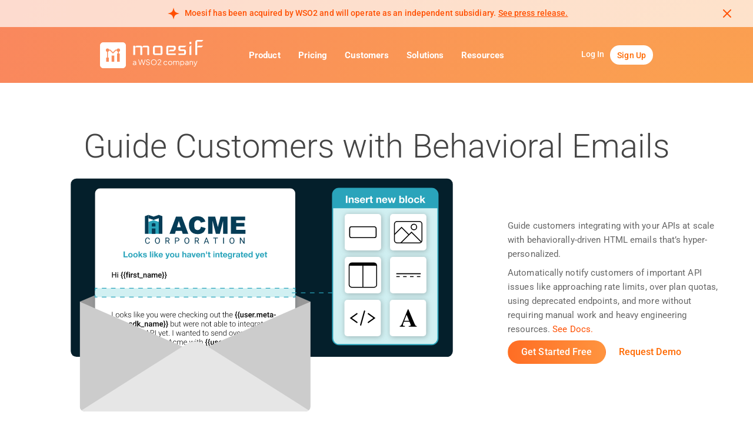

--- FILE ---
content_type: text/html; charset=utf-8
request_url: https://www.moesif.com/features/user-behavioral-emails
body_size: 59236
content:
<!doctype html>
<html lang="en-US" data-reactroot=""><head><script async="" src="https://www.googletagmanager.com/gtag/js?id=G-Q03C285919"></script><script type="text/javascript" charSet="UTF-8">
  window.dataLayer = window.dataLayer || [];
  function gtag(){dataLayer.push(arguments);}
  gtag('js', new Date());

  gtag('config', 'G-Q03C285919');
</script><meta name="viewport" content="width=device-width, initial-scale=1, maximum-scale=5"/><link rel="preconnect" href="https://static.moesif.com"/><link rel="preconnect" href="https://fonts.googleapis.com"/><link rel="preconnect" href="https://sessions.bugsnag.com"/><link rel="preconnect" href="https://fonts.gstatic.com"/><meta name="apple-itunes-app" content="app-id=1545437670"/><title data-react-helmet="true">Guide Customers with Behavioral Emails | Notify Customers of API Issues | Moesif</title><meta data-react-helmet="true" charSet="utf-8"/><meta data-react-helmet="true" property="og:site_name" content="Moesif"/><meta data-react-helmet="true" property="og:type" content="website"/><meta data-react-helmet="true" property="og:image" content="https://www.moesif.com/og_image.png"/><meta data-react-helmet="true" property="og:url" content="https://www.moesif.com"/><meta data-react-helmet="true" property="fb:app_id" content="232433703771289"/><meta data-react-helmet="true" property="og:locale" content="en_US"/><meta data-react-helmet="true" property="og:title" content="Understand and Monetize API Usage with Moesif"/><meta data-react-helmet="true" property="og:description" content="Understand and Monetize API Usage with a powerful API analytics platform. Install a server integration in minutes."/><meta data-react-helmet="true" property="og:creator" content="@xngwng"/><meta data-react-helmet="true" property="og:image:width" content="1200"/><meta data-react-helmet="true" property="og:image:height" content="650"/><meta data-react-helmet="true" property="og:video" content="/homepage-animation.webm"/><meta data-react-helmet="true" property="og:video:type" content="video/webm"/><meta data-react-helmet="true" property="og:video:width" content="1200"/><meta data-react-helmet="true" property="og:video:height" content="650"/><meta data-react-helmet="true" property="twitter:card" content="summary_large_image"/><meta data-react-helmet="true" property="twitter:site" content="@MoesifHQ"/><meta data-react-helmet="true" property="twitter:creator" content="@d_gilling"/><meta data-react-helmet="true" property="twitter:title" content="Understand and Monetize API Usage with Moesif"/><meta data-react-helmet="true" property="twitter:description" content="Understand and Monetize API Usage with a powerful API analytics platform. Install a server integration in minutes."/><meta data-react-helmet="true" property="twitter:image" content="https://www.moesif.com/og_image.png"/><meta data-react-helmet="true" name="description" content="Automatically notify customers of API issues like exceeding rate limits, over plan quotas,  using deprecated endpoints, and more."/><link data-react-helmet="true" rel="canonical" href="https://www.moesif.com/features/user-behavioral-emails"/><script data-react-helmet="true" type="application/ld+json">{
          "@context": "http://schema.org",
          "@type": "Organization",
          "name": "Moesif API Analytics",
          "description": "Understand and grow API Usage with a customer observability and monetization platform. Install a server integration in minutes.",
          "email": "support@moesif.com",
          "legalName": "Moesif, Inc",
          "contactPoint": [{
            "@type": "ContactPoint",
            "email": "support@moesif.com",
            "contactType": "customer service"
          }],
          "url" : "https://www.moesif.com",
          "logo": "https://cdn.moesif.com/images/icon.png",
          "sameAs" : [
            "https://github.com/moesif",
            "https://www.facebook.com/MoesifHQ",
            "https://twitter.com/MoesifHQ",
            "https://www.linkedin.com/company/moesif",
            "https://www.youtube.com/channel/UCLK-muOQP-J3rA6jRmjbSsQ",
            "https://www.crunchbase.com/organization/moesif"
          ],
          "address": {
            "@type": "PostalAddress",
            "streetAddress": "77 Van Ness Ave STE 101-1513",
            "addressLocality": "San Francisco",
            "addressRegion": "California",
            "postOfficeBoxNumber": 94102
          }
        }</script><script></script><link rel="stylesheet" href="https://static.moesif.com/dist/6-13573995e718d4fc1a5e.css"/><link rel="shortcut icon" href="/favicon.ico"/><style>*,:after,:before{--tw-border-spacing-x:0;--tw-border-spacing-y:0;--tw-translate-x:0;--tw-translate-y:0;--tw-rotate:0;--tw-skew-x:0;--tw-skew-y:0;--tw-scale-x:1;--tw-scale-y:1;--tw-pan-x: ;--tw-pan-y: ;--tw-pinch-zoom: ;--tw-scroll-snap-strictness:proximity;--tw-gradient-from-position: ;--tw-gradient-via-position: ;--tw-gradient-to-position: ;--tw-ordinal: ;--tw-slashed-zero: ;--tw-numeric-figure: ;--tw-numeric-spacing: ;--tw-numeric-fraction: ;--tw-ring-inset: ;--tw-ring-offset-width:0px;--tw-ring-offset-color:#fff;--tw-ring-color:rgba(59,130,246,.5);--tw-ring-offset-shadow:0 0 transparent;--tw-ring-shadow:0 0 transparent;--tw-shadow:0 0 transparent;--tw-shadow-colored:0 0 transparent;--tw-blur: ;--tw-brightness: ;--tw-contrast: ;--tw-grayscale: ;--tw-hue-rotate: ;--tw-invert: ;--tw-saturate: ;--tw-sepia: ;--tw-drop-shadow: ;--tw-backdrop-blur: ;--tw-backdrop-brightness: ;--tw-backdrop-contrast: ;--tw-backdrop-grayscale: ;--tw-backdrop-hue-rotate: ;--tw-backdrop-invert: ;--tw-backdrop-opacity: ;--tw-backdrop-saturate: ;--tw-backdrop-sepia: ;--tw-contain-size: ;--tw-contain-layout: ;--tw-contain-paint: ;--tw-contain-style: }::backdrop{--tw-border-spacing-x:0;--tw-border-spacing-y:0;--tw-translate-x:0;--tw-translate-y:0;--tw-rotate:0;--tw-skew-x:0;--tw-skew-y:0;--tw-scale-x:1;--tw-scale-y:1;--tw-pan-x: ;--tw-pan-y: ;--tw-pinch-zoom: ;--tw-scroll-snap-strictness:proximity;--tw-gradient-from-position: ;--tw-gradient-via-position: ;--tw-gradient-to-position: ;--tw-ordinal: ;--tw-slashed-zero: ;--tw-numeric-figure: ;--tw-numeric-spacing: ;--tw-numeric-fraction: ;--tw-ring-inset: ;--tw-ring-offset-width:0px;--tw-ring-offset-color:#fff;--tw-ring-color:rgba(59,130,246,.5);--tw-ring-offset-shadow:0 0 transparent;--tw-ring-shadow:0 0 transparent;--tw-shadow:0 0 transparent;--tw-shadow-colored:0 0 transparent;--tw-blur: ;--tw-brightness: ;--tw-contrast: ;--tw-grayscale: ;--tw-hue-rotate: ;--tw-invert: ;--tw-saturate: ;--tw-sepia: ;--tw-drop-shadow: ;--tw-backdrop-blur: ;--tw-backdrop-brightness: ;--tw-backdrop-contrast: ;--tw-backdrop-grayscale: ;--tw-backdrop-hue-rotate: ;--tw-backdrop-invert: ;--tw-backdrop-opacity: ;--tw-backdrop-saturate: ;--tw-backdrop-sepia: ;--tw-contain-size: ;--tw-contain-layout: ;--tw-contain-paint: ;--tw-contain-style: }.tw-pointer-events-none{pointer-events:none}.tw-invisible{visibility:hidden}.tw-relative{position:relative}.tw-bottom-\[1\.5px\]{bottom:1.5px}.tw-bottom-px{bottom:1px}.tw-top-\[-0\.5px\]{top:-.5px}.tw-top-\[0\.5px\]{top:.5px}.tw-m-0{margin:0}.tw-m-2{margin:.5rem}.tw-m-3{margin:.75rem}.tw-m-auto{margin:auto}.tw-mx-2{margin-left:.5rem;margin-right:.5rem}.tw-mx-3{margin-left:.75rem;margin-right:.75rem}.tw-mx-4{margin-left:1rem;margin-right:1rem}.tw-mx-auto{margin-left:auto;margin-right:auto}.tw-my-3{margin-bottom:.75rem;margin-top:.75rem}.tw-my-4{margin-bottom:1rem;margin-top:1rem}.tw-my-5{margin-bottom:1.25rem;margin-top:1.25rem}.tw-my-7{margin-bottom:1.75rem;margin-top:1.75rem}.tw-my-9{margin-bottom:2.25rem;margin-top:2.25rem}.tw-my-\[0\.25em\]{margin-bottom:.25em;margin-top:.25em}.tw-my-\[4px\]{margin-bottom:4px;margin-top:4px}.tw-mb-1{margin-bottom:.25rem}.tw-mb-1\.5{margin-bottom:.375rem}.tw-mb-10{margin-bottom:2.5rem}.tw-mb-16{margin-bottom:4rem}.tw-mb-2{margin-bottom:.5rem}.tw-mb-3{margin-bottom:.75rem}.tw-mb-4{margin-bottom:1rem}.tw-mb-5{margin-bottom:1.25rem}.tw-mb-8{margin-bottom:2rem}.tw-ml-0{margin-left:0}.tw-ml-0\.5{margin-left:.125rem}.tw-ml-10{margin-left:2.5rem}.tw-ml-2{margin-left:.5rem}.tw-ml-3{margin-left:.75rem}.tw-ml-4{margin-left:1rem}.tw-ml-5{margin-left:1.25rem}.tw-ml-\[-4px\]{margin-left:-4px}.tw-mr-0{margin-right:0}.tw-mr-1{margin-right:.25rem}.tw-mr-2{margin-right:.5rem}.tw-mr-3{margin-right:.75rem}.tw-mr-4{margin-right:1rem}.tw-mr-\[6px\]{margin-right:6px}.tw-mt-12{margin-top:3rem}.tw-mt-3{margin-top:.75rem}.tw-mt-4{margin-top:1rem}.tw-block{display:block}.tw-inline-block{display:inline-block}.tw-flex{display:flex}.tw-grid{display:grid}.tw-h-1{height:.25rem}.tw-h-20{height:5rem}.tw-h-8{height:2rem}.tw-h-\[28\.4px\]{height:28.4px}.tw-h-\[350px\]{height:350px}.tw-h-\[52px\]{height:52px}.tw-min-h-\[150px\]{min-height:150px}.tw-min-h-\[500px\]{min-height:500px}.tw-min-h-\[65px\]{min-height:65px}.tw-min-h-\[80px\]{min-height:80px}.tw-min-h-\[90px\]{min-height:90px}.tw-w-10{width:2.5rem}.tw-w-36{width:9rem}.tw-w-40{width:10rem}.tw-w-80{width:20rem}.tw-w-96{width:24rem}.tw-w-\[111px\]{width:111px}.tw-w-\[18px\]{width:18px}.tw-w-\[245px\]{width:245px}.tw-w-\[26px\]{width:26px}.tw-w-\[400px\]{width:400px}.tw-w-\[500px\]{width:500px}.tw-w-fit{width:-moz-fit-content;width:fit-content}.tw-w-full{width:100%}.tw-w-min{width:-moz-min-content;width:min-content}.tw-min-w-\[225px\]{min-width:225px}.tw-min-w-full{min-width:100%}.tw-max-w-96{max-width:24rem}.tw-max-w-\[400px\]{max-width:400px}.tw-max-w-\[45\%\]{max-width:45%}.tw-max-w-\[700px\]{max-width:700px}.tw-max-w-\[750px\]{max-width:750px}.tw-max-w-full{max-width:100%}.tw-max-w-xs{max-width:20rem}.tw-shrink-0{flex-shrink:0}.tw-flex-grow,.tw-grow{flex-grow:1}.tw-basis-1\/3{flex-basis:33.333333%}.tw-basis-2\/3{flex-basis:66.666667%}.tw-scale-x-\[-1\]{--tw-scale-x:-1;transform:translate(var(--tw-translate-x),var(--tw-translate-y)) rotate(var(--tw-rotate)) skewX(var(--tw-skew-x)) skewY(var(--tw-skew-y)) scaleX(var(--tw-scale-x)) scaleY(var(--tw-scale-y))}.tw-cursor-pointer{cursor:pointer}.tw-list-inside{list-style-position:inside}.tw-list-outside{list-style-position:outside}.tw-list-none{list-style-type:none}.tw-break-inside-avoid{-moz-column-break-inside:avoid;break-inside:avoid;page-break-inside:avoid}.tw-grid-cols-2{grid-template-columns:repeat(2,minmax(0,1fr))}.tw-flex-row{flex-direction:row}.tw-flex-row-reverse{flex-direction:row-reverse}.tw-flex-col{flex-direction:column}.tw-items-end{align-items:flex-end}.tw-items-center{align-items:center}.tw-items-baseline{align-items:baseline}.tw-justify-start{justify-content:flex-start}.tw-justify-end{justify-content:flex-end}.tw-justify-center{justify-content:center}.tw-justify-between{justify-content:space-between}.tw-gap-1{gap:.25rem}.tw-gap-10{gap:2.5rem}.tw-gap-2{gap:.5rem}.tw-gap-3{gap:.75rem}.tw-gap-4{gap:1rem}.tw-gap-6{gap:1.5rem}.tw-gap-7{gap:1.75rem}.tw-gap-8{gap:2rem}.tw-gap-9{gap:2.25rem}.tw-gap-\[6px\]{gap:6px}.tw-gap-\[8px\]{gap:8px}.tw-gap-x-6{-moz-column-gap:1.5rem;column-gap:1.5rem}.tw-space-y-2>:not([hidden])~:not([hidden]){--tw-space-y-reverse:0;margin-bottom:calc(.5rem*var(--tw-space-y-reverse));margin-top:calc(.5rem*(1 - var(--tw-space-y-reverse)))}.tw-overflow-auto{overflow:auto}.tw-whitespace-pre{white-space:pre}.tw-rounded-\[64px\]{border-radius:64px}.tw-rounded-full{border-radius:9999px}.tw-rounded-lg{border-radius:.5rem}.tw-rounded-md{border-radius:.375rem}.tw-border{border-width:1px}.tw-border-0{border-width:0}.tw-border-x-0{border-left-width:0;border-right-width:0}.tw-border-t-0{border-top-width:0}.tw-border-solid{border-style:solid}.tw-border-dashed{border-style:dashed}.tw-border-dotted{border-style:dotted}.tw-border-none{border-style:none}.tw-border-\[\#86C2E6\]{--tw-border-opacity:1;border-color:#86c2e6;border-color:rgba(134,194,230,var(--tw-border-opacity,1))}.tw-border-config-border{--tw-border-opacity:1;border-color:#c9cecf;border-color:rgba(201,206,207,var(--tw-border-opacity,1))}.tw-border-pricing-light-gray{--tw-border-opacity:1;border-color:#d2dade;border-color:rgba(210,218,222,var(--tw-border-opacity,1))}.tw-border-stone-300{--tw-border-opacity:1;border-color:#d6d3d1;border-color:rgba(214,211,209,var(--tw-border-opacity,1))}.tw-bg-\[\#5B676E1A\]{background-color:rgba(91,103,110,.102)}.tw-bg-illustration-med-gray\/5{background-color:rgba(170,180,189,.05)}.tw-bg-warning{--tw-bg-opacity:1;background-color:#ff9800;background-color:rgba(255,152,0,var(--tw-bg-opacity,1))}.tw-p-0{padding:0}.tw-p-10{padding:2.5rem}.tw-p-2{padding:.5rem}.tw-p-3{padding:.75rem}.tw-px-3{padding-left:.75rem;padding-right:.75rem}.tw-px-4{padding-left:1rem;padding-right:1rem}.tw-py-16{padding-bottom:4rem;padding-top:4rem}.tw-py-2{padding-bottom:.5rem;padding-top:.5rem}.tw-py-3{padding-bottom:.75rem;padding-top:.75rem}.tw-py-4{padding-bottom:1rem;padding-top:1rem}.tw-py-5{padding-bottom:1.25rem;padding-top:1.25rem}.tw-pb-2{padding-bottom:.5rem}.tw-pb-4{padding-bottom:1rem}.tw-pb-5{padding-bottom:1.25rem}.tw-pb-\[6px\]{padding-bottom:6px}.tw-pl-0{padding-left:0}.tw-pr-0{padding-right:0}.tw-pr-3{padding-right:.75rem}.tw-pr-\[4px\]{padding-right:4px}.tw-pt-10{padding-top:2.5rem}.tw-pt-2{padding-top:.5rem}.tw-pt-3{padding-top:.75rem}.tw-text-left{text-align:left}.tw-text-center{text-align:center}.tw-text-right{text-align:right}.tw-text-10{font-size:10px}.tw-text-12{font-size:12px}.tw-text-14{font-size:14px}.tw-text-16{font-size:16px}.tw-text-18{font-size:18px}.tw-text-24{font-size:24px}.tw-text-2xl{font-size:1.5rem;line-height:2rem}.tw-text-3xl{font-size:1.875rem;line-height:2.25rem}.tw-text-4xl{font-size:2.25rem;line-height:2.5rem}.tw-text-5xl{font-size:3rem;line-height:1}.tw-text-xl{font-size:1.25rem;line-height:1.75rem}.tw-font-bold{font-weight:700}.tw-font-medium{font-weight:500}.tw-font-normal{font-weight:400}.tw-font-semibold{font-weight:600}.tw-normal-case{text-transform:none}.tw-italic{font-style:italic}.tw-leading-none{line-height:1}.tw-text-\[\#bfbfbf\]{--tw-text-opacity:1;color:#bfbfbf;color:rgba(191,191,191,var(--tw-text-opacity,1))}.tw-text-danger{--tw-text-opacity:1;color:#e51c23;color:rgba(229,28,35,var(--tw-text-opacity,1))}.tw-text-gray-2{--tw-text-opacity:1;color:#666;color:rgba(102,102,102,var(--tw-text-opacity,1))}.tw-text-illustration-dark-gray{--tw-text-opacity:1;color:#5b676e;color:rgba(91,103,110,var(--tw-text-opacity,1))}.tw-text-illustration-med-gray{--tw-text-opacity:1;color:#aab4bd;color:rgba(170,180,189,var(--tw-text-opacity,1))}.tw-text-inherit{color:inherit}.tw-text-moesif-black{--tw-text-opacity:1;color:#272f34;color:rgba(39,47,52,var(--tw-text-opacity,1))}.tw-text-muted{--tw-text-opacity:1;color:#bbb;color:rgba(187,187,187,var(--tw-text-opacity,1))}.tw-text-pricing-light-gray{--tw-text-opacity:1;color:#d2dade;color:rgba(210,218,222,var(--tw-text-opacity,1))}.tw-text-stone-400{--tw-text-opacity:1;color:#a8a29e;color:rgba(168,162,158,var(--tw-text-opacity,1))}.tw-text-success{--tw-text-opacity:1;color:#54c000;color:rgba(84,192,0,var(--tw-text-opacity,1))}.tw-text-white{--tw-text-opacity:1;color:#fff;color:rgba(255,255,255,var(--tw-text-opacity,1))}.tw-underline{text-decoration-line:underline}.tw-line-through{text-decoration-line:line-through}.tw-decoration-dotted{text-decoration-style:dotted}/*!
 * Bootstrap v3.4.1 (https://getbootstrap.com/)
 * Copyright 2011-2019 Twitter, Inc.
 * Licensed under MIT (https://github.com/twbs/bootstrap/blob/master/LICENSE)
 *//*! normalize.css v3.0.3 | MIT License | github.com/necolas/normalize.css */html{-ms-text-size-adjust:100%;-webkit-text-size-adjust:100%;font-family:sans-serif}body{margin:0}article,aside,details,figcaption,figure,footer,header,hgroup,main,menu,nav,section,summary{display:block}audio,canvas,progress,video{display:inline-block;vertical-align:baseline}audio:not([controls]){display:none;height:0}[hidden],template{display:none}a{background-color:transparent}a:active,a:hover{outline:0}abbr[title]{border-bottom:none;text-decoration:underline;-webkit-text-decoration:underline dotted currentColor;text-decoration:underline dotted currentColor}b,strong{font-weight:700}dfn{font-style:italic}h1{font-size:2em;margin:.67em 0}mark{background:#ff0;color:#000}small{font-size:80%}sub,sup{font-size:75%;line-height:0;position:relative;vertical-align:baseline}sup{top:-.5em}sub{bottom:-.25em}img{border:0}svg:not(:root){overflow:hidden}figure{margin:1em 40px}hr{box-sizing:content-box;height:0}pre{overflow:auto}code,kbd,pre,samp{font-family:monospace,monospace;font-size:1em}button,input,optgroup,select,textarea{color:inherit;font:inherit;margin:0}button{overflow:visible}button,select{text-transform:none}button,html input[type=button],input[type=reset],input[type=submit]{-webkit-appearance:button;cursor:pointer}button[disabled],html input[disabled]{cursor:default}button::-moz-focus-inner,input::-moz-focus-inner{border:0;padding:0}input{line-height:normal}input[type=checkbox],input[type=radio]{box-sizing:border-box;padding:0}input[type=number]::-webkit-inner-spin-button,input[type=number]::-webkit-outer-spin-button{height:auto}input[type=search]{-webkit-appearance:textfield;box-sizing:content-box}input[type=search]::-webkit-search-cancel-button,input[type=search]::-webkit-search-decoration{-webkit-appearance:none}fieldset{border:1px solid silver;margin:0 2px;padding:.35em .625em .75em}textarea{overflow:auto}optgroup{font-weight:700}table{border-collapse:collapse;border-spacing:0}td,th{padding:0}/*! Source: https://github.com/h5bp/html5-boilerplate/blob/master/src/css/main.css */@media print{*,:after,:before{background:transparent!important;box-shadow:none!important;color:#000!important;text-shadow:none!important}a,a:visited{text-decoration:underline}a[href]:after{content:" (" attr(href) ")"}abbr[title]:after{content:" (" attr(title) ")"}a[href^="#"]:after,a[href^="javascript:"]:after{content:""}blockquote,pre{border:1px solid #999;page-break-inside:avoid}thead{display:table-header-group}img,tr{page-break-inside:avoid}img{max-width:100%!important}h2,h3,p{orphans:3;widows:3}h2,h3{page-break-after:avoid}.navbar{display:none}.btn>.caret,.dropup>.btn>.caret{border-top-color:#000!important}.label{border:1px solid #000}.table{border-collapse:collapse!important}.table td,.table th{background-color:#fff!important}.table-bordered td,.table-bordered th{border:1px solid #ddd!important}}@font-face{font-family:Glyphicons Halflings;src:url(https://static.moesif.com/dist/5be1347c682810f199c7f486f40c5974.eot);src:url(https://static.moesif.com/dist/5be1347c682810f199c7f486f40c5974.eot?#iefix) format("embedded-opentype"),url(https://static.moesif.com/dist/glyphicons-halflings-regular.be810be3a3e14c682a257d6eff341fe4.woff2) format("woff2"),url(https://static.moesif.com/dist/glyphicons-halflings-regular.82b1212e45a2bc35dd731913b27ad813.woff) format("woff"),url(https://static.moesif.com/dist/4692b9ec53fd5972caa2f2372ae20d16.ttf) format("truetype"),url(https://static.moesif.com/dist/060b2710bdbbe3dfe48b58d59bd5f1fb.svg#glyphicons_halflingsregular) format("svg")}.glyphicon{-webkit-font-smoothing:antialiased;-moz-osx-font-smoothing:grayscale;display:inline-block;font-family:Glyphicons Halflings;font-style:normal;font-weight:400;line-height:1;position:relative;top:1px}.glyphicon-asterisk:before{content:"*"}.glyphicon-plus:before{content:"+"}.glyphicon-eur:before,.glyphicon-euro:before{content:"€"}.glyphicon-minus:before{content:"−"}.glyphicon-cloud:before{content:"☁"}.glyphicon-envelope:before{content:"✉"}.glyphicon-pencil:before{content:"✏"}.glyphicon-glass:before{content:""}.glyphicon-music:before{content:""}.glyphicon-search:before{content:""}.glyphicon-heart:before{content:""}.glyphicon-star:before{content:""}.glyphicon-star-empty:before{content:""}.glyphicon-user:before{content:""}.glyphicon-film:before{content:""}.glyphicon-th-large:before{content:""}.glyphicon-th:before{content:""}.glyphicon-th-list:before{content:""}.glyphicon-ok:before{content:""}.glyphicon-remove:before{content:""}.glyphicon-zoom-in:before{content:""}.glyphicon-zoom-out:before{content:""}.glyphicon-off:before{content:""}.glyphicon-signal:before{content:""}.glyphicon-cog:before{content:""}.glyphicon-trash:before{content:""}.glyphicon-home:before{content:""}.glyphicon-file:before{content:""}.glyphicon-time:before{content:""}.glyphicon-road:before{content:""}.glyphicon-download-alt:before{content:""}.glyphicon-download:before{content:""}.glyphicon-upload:before{content:""}.glyphicon-inbox:before{content:""}.glyphicon-play-circle:before{content:""}.glyphicon-repeat:before{content:""}.glyphicon-refresh:before{content:""}.glyphicon-list-alt:before{content:""}.glyphicon-lock:before{content:""}.glyphicon-flag:before{content:""}.glyphicon-headphones:before{content:""}.glyphicon-volume-off:before{content:""}.glyphicon-volume-down:before{content:""}.glyphicon-volume-up:before{content:""}.glyphicon-qrcode:before{content:""}.glyphicon-barcode:before{content:""}.glyphicon-tag:before{content:""}.glyphicon-tags:before{content:""}.glyphicon-book:before{content:""}.glyphicon-bookmark:before{content:""}.glyphicon-print:before{content:""}.glyphicon-camera:before{content:""}.glyphicon-font:before{content:""}.glyphicon-bold:before{content:""}.glyphicon-italic:before{content:""}.glyphicon-text-height:before{content:""}.glyphicon-text-width:before{content:""}.glyphicon-align-left:before{content:""}.glyphicon-align-center:before{content:""}.glyphicon-align-right:before{content:""}.glyphicon-align-justify:before{content:""}.glyphicon-list:before{content:""}.glyphicon-indent-left:before{content:""}.glyphicon-indent-right:before{content:""}.glyphicon-facetime-video:before{content:""}.glyphicon-picture:before{content:""}.glyphicon-map-marker:before{content:""}.glyphicon-adjust:before{content:""}.glyphicon-tint:before{content:""}.glyphicon-edit:before{content:""}.glyphicon-share:before{content:""}.glyphicon-check:before{content:""}.glyphicon-move:before{content:""}.glyphicon-step-backward:before{content:""}.glyphicon-fast-backward:before{content:""}.glyphicon-backward:before{content:""}.glyphicon-play:before{content:""}.glyphicon-pause:before{content:""}.glyphicon-stop:before{content:""}.glyphicon-forward:before{content:""}.glyphicon-fast-forward:before{content:""}.glyphicon-step-forward:before{content:""}.glyphicon-eject:before{content:""}.glyphicon-chevron-left:before{content:""}.glyphicon-chevron-right:before{content:""}.glyphicon-plus-sign:before{content:""}.glyphicon-minus-sign:before{content:""}.glyphicon-remove-sign:before{content:""}.glyphicon-ok-sign:before{content:""}.glyphicon-question-sign:before{content:""}.glyphicon-info-sign:before{content:""}.glyphicon-screenshot:before{content:""}.glyphicon-remove-circle:before{content:""}.glyphicon-ok-circle:before{content:""}.glyphicon-ban-circle:before{content:""}.glyphicon-arrow-left:before{content:""}.glyphicon-arrow-right:before{content:""}.glyphicon-arrow-up:before{content:""}.glyphicon-arrow-down:before{content:""}.glyphicon-share-alt:before{content:""}.glyphicon-resize-full:before{content:""}.glyphicon-resize-small:before{content:""}.glyphicon-exclamation-sign:before{content:""}.glyphicon-gift:before{content:""}.glyphicon-leaf:before{content:""}.glyphicon-fire:before{content:""}.glyphicon-eye-open:before{content:""}.glyphicon-eye-close:before{content:""}.glyphicon-warning-sign:before{content:""}.glyphicon-plane:before{content:""}.glyphicon-calendar:before{content:""}.glyphicon-random:before{content:""}.glyphicon-comment:before{content:""}.glyphicon-magnet:before{content:""}.glyphicon-chevron-up:before{content:""}.glyphicon-chevron-down:before{content:""}.glyphicon-retweet:before{content:""}.glyphicon-shopping-cart:before{content:""}.glyphicon-folder-close:before{content:""}.glyphicon-folder-open:before{content:""}.glyphicon-resize-vertical:before{content:""}.glyphicon-resize-horizontal:before{content:""}.glyphicon-hdd:before{content:""}.glyphicon-bullhorn:before{content:""}.glyphicon-bell:before{content:""}.glyphicon-certificate:before{content:""}.glyphicon-thumbs-up:before{content:""}.glyphicon-thumbs-down:before{content:""}.glyphicon-hand-right:before{content:""}.glyphicon-hand-left:before{content:""}.glyphicon-hand-up:before{content:""}.glyphicon-hand-down:before{content:""}.glyphicon-circle-arrow-right:before{content:""}.glyphicon-circle-arrow-left:before{content:""}.glyphicon-circle-arrow-up:before{content:""}.glyphicon-circle-arrow-down:before{content:""}.glyphicon-globe:before{content:""}.glyphicon-wrench:before{content:""}.glyphicon-tasks:before{content:""}.glyphicon-filter:before{content:""}.glyphicon-briefcase:before{content:""}.glyphicon-fullscreen:before{content:""}.glyphicon-dashboard:before{content:""}.glyphicon-paperclip:before{content:""}.glyphicon-heart-empty:before{content:""}.glyphicon-link:before{content:""}.glyphicon-phone:before{content:""}.glyphicon-pushpin:before{content:""}.glyphicon-usd:before{content:""}.glyphicon-gbp:before{content:""}.glyphicon-sort:before{content:""}.glyphicon-sort-by-alphabet:before{content:""}.glyphicon-sort-by-alphabet-alt:before{content:""}.glyphicon-sort-by-order:before{content:""}.glyphicon-sort-by-order-alt:before{content:""}.glyphicon-sort-by-attributes:before{content:""}.glyphicon-sort-by-attributes-alt:before{content:""}.glyphicon-unchecked:before{content:""}.glyphicon-expand:before{content:""}.glyphicon-collapse-down:before{content:""}.glyphicon-collapse-up:before{content:""}.glyphicon-log-in:before{content:""}.glyphicon-flash:before{content:""}.glyphicon-log-out:before{content:""}.glyphicon-new-window:before{content:""}.glyphicon-record:before{content:""}.glyphicon-save:before{content:""}.glyphicon-open:before{content:""}.glyphicon-saved:before{content:""}.glyphicon-import:before{content:""}.glyphicon-export:before{content:""}.glyphicon-send:before{content:""}.glyphicon-floppy-disk:before{content:""}.glyphicon-floppy-saved:before{content:""}.glyphicon-floppy-remove:before{content:""}.glyphicon-floppy-save:before{content:""}.glyphicon-floppy-open:before{content:""}.glyphicon-credit-card:before{content:""}.glyphicon-transfer:before{content:""}.glyphicon-cutlery:before{content:""}.glyphicon-header:before{content:""}.glyphicon-compressed:before{content:""}.glyphicon-earphone:before{content:""}.glyphicon-phone-alt:before{content:""}.glyphicon-tower:before{content:""}.glyphicon-stats:before{content:""}.glyphicon-sd-video:before{content:""}.glyphicon-hd-video:before{content:""}.glyphicon-subtitles:before{content:""}.glyphicon-sound-stereo:before{content:""}.glyphicon-sound-dolby:before{content:""}.glyphicon-sound-5-1:before{content:""}.glyphicon-sound-6-1:before{content:""}.glyphicon-sound-7-1:before{content:""}.glyphicon-copyright-mark:before{content:""}.glyphicon-registration-mark:before{content:""}.glyphicon-cloud-download:before{content:""}.glyphicon-cloud-upload:before{content:""}.glyphicon-tree-conifer:before{content:""}.glyphicon-tree-deciduous:before{content:""}.glyphicon-cd:before{content:""}.glyphicon-save-file:before{content:""}.glyphicon-open-file:before{content:""}.glyphicon-level-up:before{content:""}.glyphicon-copy:before{content:""}.glyphicon-paste:before{content:""}.glyphicon-alert:before{content:""}.glyphicon-equalizer:before{content:""}.glyphicon-king:before{content:""}.glyphicon-queen:before{content:""}.glyphicon-pawn:before{content:""}.glyphicon-bishop:before{content:""}.glyphicon-knight:before{content:""}.glyphicon-baby-formula:before{content:""}.glyphicon-tent:before{content:"⛺"}.glyphicon-blackboard:before{content:""}.glyphicon-bed:before{content:""}.glyphicon-apple:before{content:""}.glyphicon-erase:before{content:""}.glyphicon-hourglass:before{content:"⌛"}.glyphicon-lamp:before{content:""}.glyphicon-duplicate:before{content:""}.glyphicon-piggy-bank:before{content:""}.glyphicon-scissors:before{content:""}.glyphicon-bitcoin:before,.glyphicon-btc:before,.glyphicon-xbt:before{content:""}.glyphicon-jpy:before,.glyphicon-yen:before{content:"¥"}.glyphicon-rub:before,.glyphicon-ruble:before{content:"₽"}.glyphicon-scale:before{content:""}.glyphicon-ice-lolly:before{content:""}.glyphicon-ice-lolly-tasted:before{content:""}.glyphicon-education:before{content:""}.glyphicon-option-horizontal:before{content:""}.glyphicon-option-vertical:before{content:""}.glyphicon-menu-hamburger:before{content:""}.glyphicon-modal-window:before{content:""}.glyphicon-oil:before{content:""}.glyphicon-grain:before{content:""}.glyphicon-sunglasses:before{content:""}.glyphicon-text-size:before{content:""}.glyphicon-text-color:before{content:""}.glyphicon-text-background:before{content:""}.glyphicon-object-align-top:before{content:""}.glyphicon-object-align-bottom:before{content:""}.glyphicon-object-align-horizontal:before{content:""}.glyphicon-object-align-left:before{content:""}.glyphicon-object-align-vertical:before{content:""}.glyphicon-object-align-right:before{content:""}.glyphicon-triangle-right:before{content:""}.glyphicon-triangle-left:before{content:""}.glyphicon-triangle-bottom:before{content:""}.glyphicon-triangle-top:before{content:""}.glyphicon-console:before{content:""}.glyphicon-superscript:before{content:""}.glyphicon-subscript:before{content:""}.glyphicon-menu-left:before{content:""}.glyphicon-menu-right:before{content:""}.glyphicon-menu-down:before{content:""}.glyphicon-menu-up:before{content:""}*,:after,:before{box-sizing:border-box}html{-webkit-tap-highlight-color:rgba(0,0,0,0);font-size:10px}body{background-color:#fff;color:#666;font-family:Roboto,Helvetica Neue,Helvetica,Arial,sans-serif;font-size:14px;line-height:1.6}button,input,select,textarea{font-family:inherit;font-size:inherit;line-height:inherit}a{color:#ff4f00}a,a:focus,a:hover{text-decoration:none}a:focus,a:hover{color:#b33700}a:focus{outline:5px auto -webkit-focus-ring-color;outline-offset:-2px}figure{margin:0}img{vertical-align:middle}.img-responsive{display:block;height:auto;max-width:100%}.img-rounded{border-radius:3px}.img-thumbnail{background-color:#fff;border:1px solid #ddd;border-radius:3px;display:inline-block;height:auto;line-height:1.6;max-width:100%;padding:4px;transition:all .2s ease-in-out}.img-circle{border-radius:50%}hr{border:0;border-top:1px solid #eee;margin-bottom:22px;margin-top:22px}.sr-only{clip:rect(0,0,0,0);border:0;height:1px;margin:-1px;overflow:hidden;padding:0;position:absolute;width:1px}.sr-only-focusable:active,.sr-only-focusable:focus{clip:auto;height:auto;margin:0;overflow:visible;position:static;width:auto}[role=button]{cursor:pointer}.h1,.h2,.h3,.h4,.h5,.h6,h1,h2,h3,h4,h5,h6{color:#444;font-family:inherit;font-weight:400;line-height:1.1}.h1 .small,.h1 small,.h2 .small,.h2 small,.h3 .small,.h3 small,.h4 .small,.h4 small,.h5 .small,.h5 small,.h6 .small,.h6 small,h1 .small,h1 small,h2 .small,h2 small,h3 .small,h3 small,h4 .small,h4 small,h5 .small,h5 small,h6 .small,h6 small{color:#bbb;font-weight:400;line-height:1}.h1,.h2,.h3,h1,h2,h3{margin-bottom:11px;margin-top:22px}.h1 .small,.h1 small,.h2 .small,.h2 small,.h3 .small,.h3 small,h1 .small,h1 small,h2 .small,h2 small,h3 .small,h3 small{font-size:65%}.h4,.h5,.h6,h4,h5,h6{margin-bottom:11px;margin-top:11px}.h4 .small,.h4 small,.h5 .small,.h5 small,.h6 .small,.h6 small,h4 .small,h4 small,h5 .small,h5 small,h6 .small,h6 small{font-size:75%}.h1,h1{font-size:36px}.h2,h2{font-size:30px}.h3,h3{font-size:24px}.h4,h4{font-size:18px}.h5,h5{font-size:14px}.h6,h6{font-size:12px}p{margin:0 0 11px}.lead{font-size:16px;font-weight:300;line-height:1.4;margin-bottom:22px}@media(min-width:768px){.lead{font-size:21px}}.small,small{font-size:92%}.mark,mark{background-color:#ffe0b2;padding:.2em}.text-left{text-align:left}.text-right{text-align:right}.text-center{text-align:center}.text-justify{text-align:justify}.text-nowrap{white-space:nowrap}.text-lowercase{text-transform:lowercase}.initialism,.text-uppercase{text-transform:uppercase}.text-capitalize{text-transform:capitalize}.text-muted{color:#bbb}.text-primary{color:#ff4f00}a.text-primary:focus,a.text-primary:hover{color:#cc3f00}.text-success{color:#54c000}a.text-success:focus,a.text-success:hover{color:#3e8d00}.text-info{color:#1387ff}a.text-info:focus,a.text-info:hover{color:#006edf}.text-warning{color:#ff9800}a.text-warning:focus,a.text-warning:hover{color:#cc7a00}.text-danger{color:#e51c23}a.text-danger:focus,a.text-danger:hover{color:#b9151b}.bg-primary{background-color:#ff4f00;color:#fff}a.bg-primary:focus,a.bg-primary:hover{background-color:#cc3f00}.bg-success{background-color:#dff0d8}a.bg-success:focus,a.bg-success:hover{background-color:#c1e2b3}.bg-info{background-color:#e1bee7}a.bg-info:focus,a.bg-info:hover{background-color:#d099d9}.bg-warning{background-color:#ffe0b2}a.bg-warning:focus,a.bg-warning:hover{background-color:#ffcb7f}.bg-danger{background-color:#f9bdbb}a.bg-danger:focus,a.bg-danger:hover{background-color:#f5908c}.page-header{border-bottom:1px solid #eee;margin:44px 0 22px;padding-bottom:10px}ol,ul{margin-bottom:11px;margin-top:0}ol ol,ol ul,ul ol,ul ul{margin-bottom:0}.list-inline,.list-unstyled{list-style:none;padding-left:0}.list-inline{margin-left:-5px}.list-inline>li{display:inline-block;padding-left:5px;padding-right:5px}dl{margin-bottom:22px;margin-top:0}dd,dt{line-height:1.6}dt{font-weight:700}dd{margin-left:0}.dl-horizontal dd:after,.dl-horizontal dd:before{content:" ";display:table}.dl-horizontal dd:after{clear:both}@media(min-width:768px){.dl-horizontal dt{clear:left;float:left;overflow:hidden;text-align:right;text-overflow:ellipsis;white-space:nowrap;width:160px}.dl-horizontal dd{margin-left:180px}}abbr[data-original-title],abbr[title]{cursor:help}.initialism{font-size:90%}blockquote{border-left:5px solid #eee;font-size:17.5px;margin:0 0 22px;padding:11px 22px}blockquote ol:last-child,blockquote p:last-child,blockquote ul:last-child{margin-bottom:0}blockquote .small,blockquote footer,blockquote small{color:#bbb;display:block;font-size:80%;line-height:1.6}blockquote .small:before,blockquote footer:before,blockquote small:before{content:"— "}.blockquote-reverse,blockquote.pull-right{border-left:0;border-right:5px solid #eee;padding-left:0;padding-right:15px;text-align:right}.blockquote-reverse .small:before,.blockquote-reverse footer:before,.blockquote-reverse small:before,blockquote.pull-right .small:before,blockquote.pull-right footer:before,blockquote.pull-right small:before{content:""}.blockquote-reverse .small:after,.blockquote-reverse footer:after,.blockquote-reverse small:after,blockquote.pull-right .small:after,blockquote.pull-right footer:after,blockquote.pull-right small:after{content:" —"}address{font-style:normal;line-height:1.6;margin-bottom:22px}code,kbd,pre,samp{font-family:Menlo,Monaco,Consolas,Courier New,monospace}code{background-color:#f9f2f4;color:#c7254e}code,kbd{border-radius:3px;font-size:90%;padding:2px 4px}kbd{background-color:#333;box-shadow:inset 0 -1px 0 rgba(0,0,0,.25);color:#fff}kbd kbd{box-shadow:none;font-size:100%;font-weight:700;padding:0}pre{word-wrap:break-word;background-color:#f5f5f5;border:1px solid #ccc;border-radius:3px;color:#212121;display:block;font-size:13px;line-height:1.6;margin:0 0 11px;padding:10.5px;word-break:break-all}pre code{background-color:transparent;border-radius:0;color:inherit;font-size:inherit;padding:0;white-space:pre-wrap}.pre-scrollable{max-height:340px;overflow-y:scroll}.container{margin-left:auto;margin-right:auto;padding-left:15px;padding-right:15px}.container:after,.container:before{content:" ";display:table}.container:after{clear:both}@media(min-width:768px){.container{width:750px}}@media(min-width:992px){.container{width:970px}}@media(min-width:1300px){.container{width:1170px}}.container-fluid{margin-left:auto;margin-right:auto;padding-left:15px;padding-right:15px}.container-fluid:after,.container-fluid:before{content:" ";display:table}.container-fluid:after{clear:both}.row{margin-left:-15px;margin-right:-15px}.row:after,.row:before{content:" ";display:table}.row:after{clear:both}.row-no-gutters{margin-left:0;margin-right:0}.row-no-gutters [class*=col-]{padding-left:0;padding-right:0}.col-lg-1,.col-lg-10,.col-lg-11,.col-lg-12,.col-lg-2,.col-lg-3,.col-lg-4,.col-lg-5,.col-lg-6,.col-lg-7,.col-lg-8,.col-lg-9,.col-md-1,.col-md-10,.col-md-11,.col-md-12,.col-md-2,.col-md-3,.col-md-4,.col-md-5,.col-md-6,.col-md-7,.col-md-8,.col-md-9,.col-sm-1,.col-sm-10,.col-sm-11,.col-sm-12,.col-sm-2,.col-sm-3,.col-sm-4,.col-sm-5,.col-sm-6,.col-sm-7,.col-sm-8,.col-sm-9,.col-xs-1,.col-xs-10,.col-xs-11,.col-xs-12,.col-xs-2,.col-xs-3,.col-xs-4,.col-xs-5,.col-xs-6,.col-xs-7,.col-xs-8,.col-xs-9{min-height:1px;padding-left:15px;padding-right:15px;position:relative}.col-xs-1,.col-xs-10,.col-xs-11,.col-xs-12,.col-xs-2,.col-xs-3,.col-xs-4,.col-xs-5,.col-xs-6,.col-xs-7,.col-xs-8,.col-xs-9{float:left}.col-xs-1{width:8.3333333333%}.col-xs-2{width:16.6666666667%}.col-xs-3{width:25%}.col-xs-4{width:33.3333333333%}.col-xs-5{width:41.6666666667%}.col-xs-6{width:50%}.col-xs-7{width:58.3333333333%}.col-xs-8{width:66.6666666667%}.col-xs-9{width:75%}.col-xs-10{width:83.3333333333%}.col-xs-11{width:91.6666666667%}.col-xs-12{width:100%}.col-xs-pull-0{right:auto}.col-xs-pull-1{right:8.3333333333%}.col-xs-pull-2{right:16.6666666667%}.col-xs-pull-3{right:25%}.col-xs-pull-4{right:33.3333333333%}.col-xs-pull-5{right:41.6666666667%}.col-xs-pull-6{right:50%}.col-xs-pull-7{right:58.3333333333%}.col-xs-pull-8{right:66.6666666667%}.col-xs-pull-9{right:75%}.col-xs-pull-10{right:83.3333333333%}.col-xs-pull-11{right:91.6666666667%}.col-xs-pull-12{right:100%}.col-xs-push-0{left:auto}.col-xs-push-1{left:8.3333333333%}.col-xs-push-2{left:16.6666666667%}.col-xs-push-3{left:25%}.col-xs-push-4{left:33.3333333333%}.col-xs-push-5{left:41.6666666667%}.col-xs-push-6{left:50%}.col-xs-push-7{left:58.3333333333%}.col-xs-push-8{left:66.6666666667%}.col-xs-push-9{left:75%}.col-xs-push-10{left:83.3333333333%}.col-xs-push-11{left:91.6666666667%}.col-xs-push-12{left:100%}.col-xs-offset-0{margin-left:0}.col-xs-offset-1{margin-left:8.3333333333%}.col-xs-offset-2{margin-left:16.6666666667%}.col-xs-offset-3{margin-left:25%}.col-xs-offset-4{margin-left:33.3333333333%}.col-xs-offset-5{margin-left:41.6666666667%}.col-xs-offset-6{margin-left:50%}.col-xs-offset-7{margin-left:58.3333333333%}.col-xs-offset-8{margin-left:66.6666666667%}.col-xs-offset-9{margin-left:75%}.col-xs-offset-10{margin-left:83.3333333333%}.col-xs-offset-11{margin-left:91.6666666667%}.col-xs-offset-12{margin-left:100%}@media(min-width:768px){.col-sm-1,.col-sm-10,.col-sm-11,.col-sm-12,.col-sm-2,.col-sm-3,.col-sm-4,.col-sm-5,.col-sm-6,.col-sm-7,.col-sm-8,.col-sm-9{float:left}.col-sm-1{width:8.3333333333%}.col-sm-2{width:16.6666666667%}.col-sm-3{width:25%}.col-sm-4{width:33.3333333333%}.col-sm-5{width:41.6666666667%}.col-sm-6{width:50%}.col-sm-7{width:58.3333333333%}.col-sm-8{width:66.6666666667%}.col-sm-9{width:75%}.col-sm-10{width:83.3333333333%}.col-sm-11{width:91.6666666667%}.col-sm-12{width:100%}.col-sm-pull-0{right:auto}.col-sm-pull-1{right:8.3333333333%}.col-sm-pull-2{right:16.6666666667%}.col-sm-pull-3{right:25%}.col-sm-pull-4{right:33.3333333333%}.col-sm-pull-5{right:41.6666666667%}.col-sm-pull-6{right:50%}.col-sm-pull-7{right:58.3333333333%}.col-sm-pull-8{right:66.6666666667%}.col-sm-pull-9{right:75%}.col-sm-pull-10{right:83.3333333333%}.col-sm-pull-11{right:91.6666666667%}.col-sm-pull-12{right:100%}.col-sm-push-0{left:auto}.col-sm-push-1{left:8.3333333333%}.col-sm-push-2{left:16.6666666667%}.col-sm-push-3{left:25%}.col-sm-push-4{left:33.3333333333%}.col-sm-push-5{left:41.6666666667%}.col-sm-push-6{left:50%}.col-sm-push-7{left:58.3333333333%}.col-sm-push-8{left:66.6666666667%}.col-sm-push-9{left:75%}.col-sm-push-10{left:83.3333333333%}.col-sm-push-11{left:91.6666666667%}.col-sm-push-12{left:100%}.col-sm-offset-0{margin-left:0}.col-sm-offset-1{margin-left:8.3333333333%}.col-sm-offset-2{margin-left:16.6666666667%}.col-sm-offset-3{margin-left:25%}.col-sm-offset-4{margin-left:33.3333333333%}.col-sm-offset-5{margin-left:41.6666666667%}.col-sm-offset-6{margin-left:50%}.col-sm-offset-7{margin-left:58.3333333333%}.col-sm-offset-8{margin-left:66.6666666667%}.col-sm-offset-9{margin-left:75%}.col-sm-offset-10{margin-left:83.3333333333%}.col-sm-offset-11{margin-left:91.6666666667%}.col-sm-offset-12{margin-left:100%}}@media(min-width:992px){.col-md-1,.col-md-10,.col-md-11,.col-md-12,.col-md-2,.col-md-3,.col-md-4,.col-md-5,.col-md-6,.col-md-7,.col-md-8,.col-md-9{float:left}.col-md-1{width:8.3333333333%}.col-md-2{width:16.6666666667%}.col-md-3{width:25%}.col-md-4{width:33.3333333333%}.col-md-5{width:41.6666666667%}.col-md-6{width:50%}.col-md-7{width:58.3333333333%}.col-md-8{width:66.6666666667%}.col-md-9{width:75%}.col-md-10{width:83.3333333333%}.col-md-11{width:91.6666666667%}.col-md-12{width:100%}.col-md-pull-0{right:auto}.col-md-pull-1{right:8.3333333333%}.col-md-pull-2{right:16.6666666667%}.col-md-pull-3{right:25%}.col-md-pull-4{right:33.3333333333%}.col-md-pull-5{right:41.6666666667%}.col-md-pull-6{right:50%}.col-md-pull-7{right:58.3333333333%}.col-md-pull-8{right:66.6666666667%}.col-md-pull-9{right:75%}.col-md-pull-10{right:83.3333333333%}.col-md-pull-11{right:91.6666666667%}.col-md-pull-12{right:100%}.col-md-push-0{left:auto}.col-md-push-1{left:8.3333333333%}.col-md-push-2{left:16.6666666667%}.col-md-push-3{left:25%}.col-md-push-4{left:33.3333333333%}.col-md-push-5{left:41.6666666667%}.col-md-push-6{left:50%}.col-md-push-7{left:58.3333333333%}.col-md-push-8{left:66.6666666667%}.col-md-push-9{left:75%}.col-md-push-10{left:83.3333333333%}.col-md-push-11{left:91.6666666667%}.col-md-push-12{left:100%}.col-md-offset-0{margin-left:0}.col-md-offset-1{margin-left:8.3333333333%}.col-md-offset-2{margin-left:16.6666666667%}.col-md-offset-3{margin-left:25%}.col-md-offset-4{margin-left:33.3333333333%}.col-md-offset-5{margin-left:41.6666666667%}.col-md-offset-6{margin-left:50%}.col-md-offset-7{margin-left:58.3333333333%}.col-md-offset-8{margin-left:66.6666666667%}.col-md-offset-9{margin-left:75%}.col-md-offset-10{margin-left:83.3333333333%}.col-md-offset-11{margin-left:91.6666666667%}.col-md-offset-12{margin-left:100%}}@media(min-width:1300px){.col-lg-1,.col-lg-10,.col-lg-11,.col-lg-12,.col-lg-2,.col-lg-3,.col-lg-4,.col-lg-5,.col-lg-6,.col-lg-7,.col-lg-8,.col-lg-9{float:left}.col-lg-1{width:8.3333333333%}.col-lg-2{width:16.6666666667%}.col-lg-3{width:25%}.col-lg-4{width:33.3333333333%}.col-lg-5{width:41.6666666667%}.col-lg-6{width:50%}.col-lg-7{width:58.3333333333%}.col-lg-8{width:66.6666666667%}.col-lg-9{width:75%}.col-lg-10{width:83.3333333333%}.col-lg-11{width:91.6666666667%}.col-lg-12{width:100%}.col-lg-pull-0{right:auto}.col-lg-pull-1{right:8.3333333333%}.col-lg-pull-2{right:16.6666666667%}.col-lg-pull-3{right:25%}.col-lg-pull-4{right:33.3333333333%}.col-lg-pull-5{right:41.6666666667%}.col-lg-pull-6{right:50%}.col-lg-pull-7{right:58.3333333333%}.col-lg-pull-8{right:66.6666666667%}.col-lg-pull-9{right:75%}.col-lg-pull-10{right:83.3333333333%}.col-lg-pull-11{right:91.6666666667%}.col-lg-pull-12{right:100%}.col-lg-push-0{left:auto}.col-lg-push-1{left:8.3333333333%}.col-lg-push-2{left:16.6666666667%}.col-lg-push-3{left:25%}.col-lg-push-4{left:33.3333333333%}.col-lg-push-5{left:41.6666666667%}.col-lg-push-6{left:50%}.col-lg-push-7{left:58.3333333333%}.col-lg-push-8{left:66.6666666667%}.col-lg-push-9{left:75%}.col-lg-push-10{left:83.3333333333%}.col-lg-push-11{left:91.6666666667%}.col-lg-push-12{left:100%}.col-lg-offset-0{margin-left:0}.col-lg-offset-1{margin-left:8.3333333333%}.col-lg-offset-2{margin-left:16.6666666667%}.col-lg-offset-3{margin-left:25%}.col-lg-offset-4{margin-left:33.3333333333%}.col-lg-offset-5{margin-left:41.6666666667%}.col-lg-offset-6{margin-left:50%}.col-lg-offset-7{margin-left:58.3333333333%}.col-lg-offset-8{margin-left:66.6666666667%}.col-lg-offset-9{margin-left:75%}.col-lg-offset-10{margin-left:83.3333333333%}.col-lg-offset-11{margin-left:91.6666666667%}.col-lg-offset-12{margin-left:100%}}table{background-color:transparent}table col[class*=col-]{display:table-column;float:none;position:static}table td[class*=col-],table th[class*=col-]{display:table-cell;float:none;position:static}caption{color:#bbb;padding-bottom:8px;padding-top:8px}caption,th{text-align:left}.table{margin-bottom:22px;max-width:100%;width:100%}.table>tbody>tr>td,.table>tbody>tr>th,.table>tfoot>tr>td,.table>tfoot>tr>th,.table>thead>tr>td,.table>thead>tr>th{border-top:1px solid #ddd;line-height:1.6;padding:8px;vertical-align:top}.table>thead>tr>th{border-bottom:2px solid #ddd;vertical-align:bottom}.table>caption+thead>tr:first-child>td,.table>caption+thead>tr:first-child>th,.table>colgroup+thead>tr:first-child>td,.table>colgroup+thead>tr:first-child>th,.table>thead:first-child>tr:first-child>td,.table>thead:first-child>tr:first-child>th{border-top:0}.table>tbody+tbody{border-top:2px solid #ddd}.table .table{background-color:#fff}.table-condensed>tbody>tr>td,.table-condensed>tbody>tr>th,.table-condensed>tfoot>tr>td,.table-condensed>tfoot>tr>th,.table-condensed>thead>tr>td,.table-condensed>thead>tr>th{padding:5px}.table-bordered,.table-bordered>tbody>tr>td,.table-bordered>tbody>tr>th,.table-bordered>tfoot>tr>td,.table-bordered>tfoot>tr>th,.table-bordered>thead>tr>td,.table-bordered>thead>tr>th{border:1px solid #ddd}.table-bordered>thead>tr>td,.table-bordered>thead>tr>th{border-bottom-width:2px}.table-striped>tbody>tr:nth-of-type(odd){background-color:#f9f9f9}.table-hover>tbody>tr:hover,.table>tbody>tr.active>td,.table>tbody>tr.active>th,.table>tbody>tr>td.active,.table>tbody>tr>th.active,.table>tfoot>tr.active>td,.table>tfoot>tr.active>th,.table>tfoot>tr>td.active,.table>tfoot>tr>th.active,.table>thead>tr.active>td,.table>thead>tr.active>th,.table>thead>tr>td.active,.table>thead>tr>th.active{background-color:#f5f5f5}.table-hover>tbody>tr.active:hover>td,.table-hover>tbody>tr.active:hover>th,.table-hover>tbody>tr:hover>.active,.table-hover>tbody>tr>td.active:hover,.table-hover>tbody>tr>th.active:hover{background-color:#e8e8e8}.table>tbody>tr.success>td,.table>tbody>tr.success>th,.table>tbody>tr>td.success,.table>tbody>tr>th.success,.table>tfoot>tr.success>td,.table>tfoot>tr.success>th,.table>tfoot>tr>td.success,.table>tfoot>tr>th.success,.table>thead>tr.success>td,.table>thead>tr.success>th,.table>thead>tr>td.success,.table>thead>tr>th.success{background-color:#dff0d8}.table-hover>tbody>tr.success:hover>td,.table-hover>tbody>tr.success:hover>th,.table-hover>tbody>tr:hover>.success,.table-hover>tbody>tr>td.success:hover,.table-hover>tbody>tr>th.success:hover{background-color:#d0e9c6}.table>tbody>tr.info>td,.table>tbody>tr.info>th,.table>tbody>tr>td.info,.table>tbody>tr>th.info,.table>tfoot>tr.info>td,.table>tfoot>tr.info>th,.table>tfoot>tr>td.info,.table>tfoot>tr>th.info,.table>thead>tr.info>td,.table>thead>tr.info>th,.table>thead>tr>td.info,.table>thead>tr>th.info{background-color:#e1bee7}.table-hover>tbody>tr.info:hover>td,.table-hover>tbody>tr.info:hover>th,.table-hover>tbody>tr:hover>.info,.table-hover>tbody>tr>td.info:hover,.table-hover>tbody>tr>th.info:hover{background-color:#d8abe0}.table>tbody>tr.warning>td,.table>tbody>tr.warning>th,.table>tbody>tr>td.warning,.table>tbody>tr>th.warning,.table>tfoot>tr.warning>td,.table>tfoot>tr.warning>th,.table>tfoot>tr>td.warning,.table>tfoot>tr>th.warning,.table>thead>tr.warning>td,.table>thead>tr.warning>th,.table>thead>tr>td.warning,.table>thead>tr>th.warning{background-color:#ffe0b2}.table-hover>tbody>tr.warning:hover>td,.table-hover>tbody>tr.warning:hover>th,.table-hover>tbody>tr:hover>.warning,.table-hover>tbody>tr>td.warning:hover,.table-hover>tbody>tr>th.warning:hover{background-color:#ffd699}.table>tbody>tr.danger>td,.table>tbody>tr.danger>th,.table>tbody>tr>td.danger,.table>tbody>tr>th.danger,.table>tfoot>tr.danger>td,.table>tfoot>tr.danger>th,.table>tfoot>tr>td.danger,.table>tfoot>tr>th.danger,.table>thead>tr.danger>td,.table>thead>tr.danger>th,.table>thead>tr>td.danger,.table>thead>tr>th.danger{background-color:#f9bdbb}.table-hover>tbody>tr.danger:hover>td,.table-hover>tbody>tr.danger:hover>th,.table-hover>tbody>tr:hover>.danger,.table-hover>tbody>tr>td.danger:hover,.table-hover>tbody>tr>th.danger:hover{background-color:#f7a6a4}.table-responsive{min-height:.01%;overflow-x:auto}@media screen and (max-width:767px){.table-responsive{-ms-overflow-style:-ms-autohiding-scrollbar;border:1px solid #ddd;margin-bottom:16.5px;overflow-y:hidden;width:100%}.table-responsive>.table{margin-bottom:0}.table-responsive>.table>tbody>tr>td,.table-responsive>.table>tbody>tr>th,.table-responsive>.table>tfoot>tr>td,.table-responsive>.table>tfoot>tr>th,.table-responsive>.table>thead>tr>td,.table-responsive>.table>thead>tr>th{white-space:nowrap}.table-responsive>.table-bordered{border:0}.table-responsive>.table-bordered>tbody>tr>td:first-child,.table-responsive>.table-bordered>tbody>tr>th:first-child,.table-responsive>.table-bordered>tfoot>tr>td:first-child,.table-responsive>.table-bordered>tfoot>tr>th:first-child,.table-responsive>.table-bordered>thead>tr>td:first-child,.table-responsive>.table-bordered>thead>tr>th:first-child{border-left:0}.table-responsive>.table-bordered>tbody>tr>td:last-child,.table-responsive>.table-bordered>tbody>tr>th:last-child,.table-responsive>.table-bordered>tfoot>tr>td:last-child,.table-responsive>.table-bordered>tfoot>tr>th:last-child,.table-responsive>.table-bordered>thead>tr>td:last-child,.table-responsive>.table-bordered>thead>tr>th:last-child{border-right:0}.table-responsive>.table-bordered>tbody>tr:last-child>td,.table-responsive>.table-bordered>tbody>tr:last-child>th,.table-responsive>.table-bordered>tfoot>tr:last-child>td,.table-responsive>.table-bordered>tfoot>tr:last-child>th{border-bottom:0}}fieldset{margin:0;min-width:0}fieldset,legend{border:0;padding:0}legend{border-bottom:1px solid #e5e5e5;color:#212121;display:block;font-size:21px;line-height:inherit;margin-bottom:22px;width:100%}label{display:inline-block;font-weight:700;margin-bottom:5px;max-width:100%}input[type=search]{-webkit-appearance:none;-moz-appearance:none;appearance:none;box-sizing:border-box}input[type=checkbox],input[type=radio]{line-height:normal;margin:4px 0 0;margin-top:1px\9}fieldset[disabled] input[type=checkbox],fieldset[disabled] input[type=radio],input[type=checkbox].disabled,input[type=checkbox][disabled],input[type=radio].disabled,input[type=radio][disabled]{cursor:not-allowed}input[type=file]{display:block}input[type=range]{display:block;width:100%}select[multiple],select[size]{height:auto}input[type=checkbox]:focus,input[type=file]:focus,input[type=radio]:focus{outline:5px auto -webkit-focus-ring-color;outline-offset:-2px}output{padding-top:4px}.form-control,output{color:#666;display:block;font-size:14px;line-height:1.6}.form-control{background-color:transparent;background-image:none;border:1px solid #c9cecf;border-radius:3px;box-shadow:inset 0 1px 1px rgba(0,0,0,.075);height:28px;padding:3px 8px;transition:border-color .15s ease-in-out,box-shadow .15s ease-in-out;width:100%}.form-control:focus{border-color:#d1c4e9;box-shadow:inset 0 1px 1px rgba(0,0,0,.075),0 0 8px rgba(209,196,233,.6);outline:0}.form-control::-moz-placeholder{color:#bbb;opacity:1}.form-control:-ms-input-placeholder{color:#bbb}.form-control::-webkit-input-placeholder{color:#bbb}.form-control::-ms-expand{background-color:transparent;border:0}.form-control[disabled],.form-control[readonly],fieldset[disabled] .form-control{background-color:transparent;opacity:1}.form-control[disabled],fieldset[disabled] .form-control{cursor:not-allowed}textarea.form-control{height:auto}@media screen and (-webkit-min-device-pixel-ratio:0){input[type=date].form-control,input[type=datetime-local].form-control,input[type=month].form-control,input[type=time].form-control{line-height:28px}.input-group-sm input[type=date],.input-group-sm input[type=datetime-local],.input-group-sm input[type=month],.input-group-sm input[type=time],.input-group-sm>.input-group-btn>input[type=date].btn,.input-group-sm>.input-group-btn>input[type=datetime-local].btn,.input-group-sm>.input-group-btn>input[type=month].btn,.input-group-sm>.input-group-btn>input[type=time].btn,input[type=date].input-sm,input[type=datetime-local].input-sm,input[type=month].input-sm,input[type=time].input-sm{line-height:18px}.input-group-lg input[type=date],.input-group-lg input[type=datetime-local],.input-group-lg input[type=month],.input-group-lg input[type=time],.input-group-lg>.input-group-btn>input[type=date].btn,.input-group-lg>.input-group-btn>input[type=datetime-local].btn,.input-group-lg>.input-group-btn>input[type=month].btn,.input-group-lg>.input-group-btn>input[type=time].btn,input[type=date].input-lg,input[type=datetime-local].input-lg,input[type=month].input-lg,input[type=time].input-lg{line-height:44px}}.form-group{margin-bottom:12px}.checkbox,.radio{margin-bottom:10px;margin-top:10px}.checkbox.disabled label,.radio.disabled label,fieldset[disabled] .checkbox label,fieldset[disabled] .radio label{cursor:not-allowed}.checkbox input[type=checkbox],.checkbox-inline input[type=checkbox],.radio input[type=radio],.radio-inline input[type=radio]{margin-left:-20px;margin-top:4px\9;position:absolute}.checkbox+.checkbox,.radio+.radio{margin-top:-5px}.checkbox-inline,.radio-inline{cursor:pointer;display:inline-block;font-weight:400;margin-bottom:0;padding-left:20px;position:relative;vertical-align:middle}.checkbox-inline.disabled,.radio-inline.disabled,fieldset[disabled] .checkbox-inline,fieldset[disabled] .radio-inline{cursor:not-allowed}.checkbox-inline+.checkbox-inline,.radio-inline+.radio-inline{margin-left:10px;margin-top:0}.form-control-static{margin-bottom:0;min-height:36px;padding-bottom:4px;padding-top:4px}.form-control-static.input-lg,.form-control-static.input-sm,.input-group-lg>.form-control-static.form-control,.input-group-lg>.form-control-static.input-group-addon,.input-group-lg>.input-group-btn>.form-control-static.btn,.input-group-sm>.form-control-static.form-control,.input-group-sm>.form-control-static.input-group-addon,.input-group-sm>.input-group-btn>.form-control-static.btn{padding-left:0;padding-right:0}.input-group-sm>.form-control,.input-group-sm>.input-group-addon,.input-group-sm>.input-group-btn>.btn,.input-sm{border-radius:3px;font-size:13px;height:18px;line-height:1.3;padding:1px 5px}.input-group-sm>.input-group-btn>select.btn,.input-group-sm>select.form-control,.input-group-sm>select.input-group-addon,select.input-sm{height:18px;line-height:18px}.input-group-sm>.input-group-btn>select[multiple].btn,.input-group-sm>.input-group-btn>textarea.btn,.input-group-sm>select[multiple].form-control,.input-group-sm>select[multiple].input-group-addon,.input-group-sm>textarea.form-control,.input-group-sm>textarea.input-group-addon,select[multiple].input-sm,textarea.input-sm{height:auto}.form-group-sm .form-control{border-radius:3px;font-size:13px;height:18px;line-height:1.3;padding:1px 5px}.form-group-sm select.form-control{height:18px;line-height:18px}.form-group-sm select[multiple].form-control,.form-group-sm textarea.form-control{height:auto}.form-group-sm .form-control-static{font-size:13px;height:18px;line-height:1.3;min-height:35px;padding:2px 5px}.input-group-lg>.form-control,.input-group-lg>.input-group-addon,.input-group-lg>.input-group-btn>.btn,.input-lg{border-radius:3px;font-size:18px;height:44px;line-height:1.3333333;padding:10px 16px}.input-group-lg>.input-group-btn>select.btn,.input-group-lg>select.form-control,.input-group-lg>select.input-group-addon,select.input-lg{height:44px;line-height:44px}.input-group-lg>.input-group-btn>select[multiple].btn,.input-group-lg>.input-group-btn>textarea.btn,.input-group-lg>select[multiple].form-control,.input-group-lg>select[multiple].input-group-addon,.input-group-lg>textarea.form-control,.input-group-lg>textarea.input-group-addon,select[multiple].input-lg,textarea.input-lg{height:auto}.form-group-lg .form-control{border-radius:3px;font-size:18px;height:44px;line-height:1.3333333;padding:10px 16px}.form-group-lg select.form-control{height:44px;line-height:44px}.form-group-lg select[multiple].form-control,.form-group-lg textarea.form-control{height:auto}.form-group-lg .form-control-static{font-size:18px;height:44px;line-height:1.3333333;min-height:40px;padding:11px 16px}.has-feedback{position:relative}.has-feedback .form-control{padding-right:35px}.form-control-feedback{display:block;height:28px;line-height:28px;pointer-events:none;position:absolute;right:0;text-align:center;top:0;width:28px;z-index:2}.form-group-lg .form-control+.form-control-feedback,.input-group-lg+.form-control-feedback,.input-group-lg>.form-control+.form-control-feedback,.input-group-lg>.input-group-addon+.form-control-feedback,.input-group-lg>.input-group-btn>.btn+.form-control-feedback,.input-lg+.form-control-feedback{height:44px;line-height:44px;width:44px}.form-group-sm .form-control+.form-control-feedback,.input-group-sm+.form-control-feedback,.input-group-sm>.form-control+.form-control-feedback,.input-group-sm>.input-group-addon+.form-control-feedback,.input-group-sm>.input-group-btn>.btn+.form-control-feedback,.input-sm+.form-control-feedback{height:18px;line-height:18px;width:18px}.has-success .checkbox,.has-success .checkbox-inline,.has-success .control-label,.has-success .help-block,.has-success .radio,.has-success .radio-inline,.has-success.checkbox label,.has-success.checkbox-inline label,.has-success.radio label,.has-success.radio-inline label{color:#54c000}.has-success .form-control{border-color:#54c000;box-shadow:inset 0 1px 1px rgba(0,0,0,.075)}.has-success .form-control:focus{border-color:#3e8d00;box-shadow:inset 0 1px 1px rgba(0,0,0,.075),0 0 6px #86ff27}.has-success .input-group-addon{background-color:#dff0d8;border-color:#54c000;color:#54c000}.has-success .form-control-feedback{color:#54c000}.has-warning .checkbox,.has-warning .checkbox-inline,.has-warning .control-label,.has-warning .help-block,.has-warning .radio,.has-warning .radio-inline,.has-warning.checkbox label,.has-warning.checkbox-inline label,.has-warning.radio label,.has-warning.radio-inline label{color:#ff9800}.has-warning .form-control{border-color:#ff9800;box-shadow:inset 0 1px 1px rgba(0,0,0,.075)}.has-warning .form-control:focus{border-color:#cc7a00;box-shadow:inset 0 1px 1px rgba(0,0,0,.075),0 0 6px #ffc166}.has-warning .input-group-addon{background-color:#ffe0b2;border-color:#ff9800;color:#ff9800}.has-warning .form-control-feedback{color:#ff9800}.has-error .checkbox,.has-error .checkbox-inline,.has-error .control-label,.has-error .help-block,.has-error .radio,.has-error .radio-inline,.has-error.checkbox label,.has-error.checkbox-inline label,.has-error.radio label,.has-error.radio-inline label{color:#e51c23}.has-error .form-control{border-color:#e51c23;box-shadow:inset 0 1px 1px rgba(0,0,0,.075)}.has-error .form-control:focus{border-color:#b9151b;box-shadow:inset 0 1px 1px rgba(0,0,0,.075),0 0 6px #ef787c}.has-error .input-group-addon{background-color:#f9bdbb;border-color:#e51c23;color:#e51c23}.has-error .form-control-feedback{color:#e51c23}.has-feedback label~.form-control-feedback{top:27px}.has-feedback label.sr-only~.form-control-feedback{top:0}.help-block{color:#a6a6a6;display:block;margin-bottom:10px;margin-top:5px}@media(min-width:768px){.form-inline .form-group{display:inline-block;margin-bottom:0;vertical-align:middle}.form-inline .form-control{display:inline-block;vertical-align:middle;width:auto}.form-inline .form-control-static{display:inline-block}.form-inline .input-group{display:inline-table;vertical-align:middle}.form-inline .input-group .form-control,.form-inline .input-group .input-group-addon,.form-inline .input-group .input-group-btn{width:auto}.form-inline .input-group>.form-control{width:100%}.form-inline .control-label{margin-bottom:0;vertical-align:middle}.form-inline .checkbox,.form-inline .radio{display:inline-block;margin-bottom:0;margin-top:0;vertical-align:middle}.form-inline .checkbox label,.form-inline .radio label{padding-left:0}.form-inline .checkbox input[type=checkbox],.form-inline .radio input[type=radio]{margin-left:0;position:relative}.form-inline .has-feedback .form-control-feedback{top:0}}.form-horizontal .checkbox,.form-horizontal .checkbox-inline,.form-horizontal .radio,.form-horizontal .radio-inline{margin-bottom:0;margin-top:0;padding-top:4px}.form-horizontal .checkbox,.form-horizontal .radio{min-height:26px}.form-horizontal .form-group{margin-left:-15px;margin-right:-15px}.form-horizontal .form-group:after,.form-horizontal .form-group:before{content:" ";display:table}.form-horizontal .form-group:after{clear:both}@media(min-width:768px){.form-horizontal .control-label{margin-bottom:0;padding-top:4px;text-align:right}}.form-horizontal .has-feedback .form-control-feedback{right:15px}@media(min-width:768px){.form-horizontal .form-group-lg .control-label{font-size:18px;padding-top:11px}.form-horizontal .form-group-sm .control-label{font-size:13px;padding-top:2px}}.btn{display:inline-block}.btn.active,.btn:active{box-shadow:inset 0 3px 5px rgba(0,0,0,.125)}.btn.disabled,.btn[disabled],fieldset[disabled] .btn{filter:alpha(opacity=65);opacity:.65}a.btn.disabled,fieldset[disabled] a.btn{pointer-events:none}.btn-link{border-radius:0}.btn-group-xs>.btn,.btn-xs{font-size:13px;line-height:1.3;padding:1px 5px}.btn-block{display:block}.fade{opacity:0;transition:opacity .15s linear}.fade.in{opacity:1}.collapse{display:none}.collapse.in{display:block}tr.collapse.in{display:table-row}tbody.collapse.in{display:table-row-group}.collapsing{height:0;overflow:hidden;position:relative;transition-duration:.35s;transition-property:height,visibility;transition-timing-function:ease}.caret{border-left:4px solid transparent;border-right:4px solid transparent;border-top:4px dashed;border-top:4px solid\9;display:inline-block;height:0;margin-left:2px;vertical-align:middle;width:0}.dropdown,.dropup{position:relative}.dropdown-toggle:focus{outline:0}.dropdown-menu{background-clip:padding-box;background-color:#fff;border:1px solid #ccc;border:1px solid rgba(0,0,0,.15);border-radius:3px;box-shadow:0 6px 12px rgba(0,0,0,.175);display:none;float:left;font-size:14px;left:0;list-style:none;margin:2px 0 0;min-width:160px;padding:5px 0;position:absolute;text-align:left;top:100%;z-index:1000}.dropdown-menu.pull-right{left:auto;right:0}.dropdown-menu .divider{background-color:#e5e5e5;height:1px;margin:10px 0;overflow:hidden}.dropdown-menu>li>a{clear:both;color:#666;display:block;font-weight:400;line-height:1.6;padding:3px 20px;white-space:nowrap}.dropdown-menu>li>a:focus,.dropdown-menu>li>a:hover{background-color:#eee;color:#141414;text-decoration:none}.dropdown-menu>.active>a,.dropdown-menu>.active>a:focus,.dropdown-menu>.active>a:hover{background-color:#ff4f00;color:#fff;outline:0;text-decoration:none}.dropdown-menu>.disabled>a,.dropdown-menu>.disabled>a:focus,.dropdown-menu>.disabled>a:hover{color:#bbb}.dropdown-menu>.disabled>a:focus,.dropdown-menu>.disabled>a:hover{background-color:transparent;background-image:none;cursor:not-allowed;filter:progid:DXImageTransform.Microsoft.gradient(enabled = false);text-decoration:none}.open>.dropdown-menu{display:block}.open>a{outline:0}.dropdown-menu-right{left:auto;right:0}.dropdown-menu-left{left:0;right:auto}.dropdown-header{color:#bbb;display:block;font-size:13px;line-height:1.6;padding:3px 20px;white-space:nowrap}.dropdown-backdrop{bottom:0;left:0;position:fixed;right:0;top:0;z-index:990}.pull-right>.dropdown-menu{left:auto;right:0}.dropup .caret,.navbar-fixed-bottom .dropdown .caret{border-bottom:4px dashed;border-bottom:4px solid\9;border-top:0;content:""}.dropup .dropdown-menu,.navbar-fixed-bottom .dropdown .dropdown-menu{bottom:100%;margin-bottom:2px;top:auto}@media(min-width:768px){.navbar-right .dropdown-menu{left:auto;right:0}.navbar-right .dropdown-menu-left{left:0;right:auto}}.btn-group,.btn-group-vertical{display:inline-block;position:relative;vertical-align:middle}.btn-group-vertical>.btn,.btn-group>.btn{float:left;position:relative}.btn-group-vertical>.btn.active,.btn-group-vertical>.btn:active,.btn-group-vertical>.btn:focus,.btn-group-vertical>.btn:hover,.btn-group>.btn.active,.btn-group>.btn:active,.btn-group>.btn:focus,.btn-group>.btn:hover{z-index:2}.btn-group .btn+.btn,.btn-group .btn+.btn-group,.btn-group .btn-group+.btn,.btn-group .btn-group+.btn-group{margin-left:-1px}.btn-toolbar{margin-left:-5px}.btn-toolbar:after,.btn-toolbar:before{content:" ";display:table}.btn-toolbar:after{clear:both}.btn-toolbar .btn,.btn-toolbar .btn-group,.btn-toolbar .input-group{float:left}.btn-toolbar>.btn,.btn-toolbar>.btn-group,.btn-toolbar>.input-group{margin-left:5px}.btn-group>.btn:not(:first-child):not(:last-child):not(.dropdown-toggle){border-radius:0}.btn-group>.btn:first-child{margin-left:0}.btn-group>.btn:first-child:not(:last-child):not(.dropdown-toggle){border-bottom-right-radius:0;border-top-right-radius:0}.btn-group>.btn:last-child:not(:first-child),.btn-group>.dropdown-toggle:not(:first-child){border-bottom-left-radius:0;border-top-left-radius:0}.btn-group>.btn-group{float:left}.btn-group>.btn-group:not(:first-child):not(:last-child)>.btn{border-radius:0}.btn-group>.btn-group:first-child:not(:last-child)>.btn:last-child,.btn-group>.btn-group:first-child:not(:last-child)>.dropdown-toggle{border-bottom-right-radius:0;border-top-right-radius:0}.btn-group>.btn-group:last-child:not(:first-child)>.btn:first-child{border-bottom-left-radius:0;border-top-left-radius:0}.btn-group .dropdown-toggle:active,.btn-group.open .dropdown-toggle{outline:0}.btn-group>.btn+.dropdown-toggle{padding-left:8px;padding-right:8px}.btn-group.btn-group-lg>.btn+.dropdown-toggle,.btn-group>.btn-lg+.dropdown-toggle{padding-left:12px;padding-right:12px}.btn-group.open .dropdown-toggle{box-shadow:inset 0 3px 5px rgba(0,0,0,.125)}.btn-group.open .dropdown-toggle.btn-link{box-shadow:none}.btn .caret{margin-left:0}.btn-group-lg>.btn .caret,.btn-lg .caret{border-width:5px 5px 0}.dropup .btn-group-lg>.btn .caret,.dropup .btn-lg .caret{border-width:0 5px 5px}.btn-group-vertical>.btn,.btn-group-vertical>.btn-group,.btn-group-vertical>.btn-group>.btn{display:block;float:none;max-width:100%;width:100%}.btn-group-vertical>.btn-group:after,.btn-group-vertical>.btn-group:before{content:" ";display:table}.btn-group-vertical>.btn-group:after{clear:both}.btn-group-vertical>.btn-group>.btn{float:none}.btn-group-vertical>.btn+.btn,.btn-group-vertical>.btn+.btn-group,.btn-group-vertical>.btn-group+.btn,.btn-group-vertical>.btn-group+.btn-group{margin-left:0;margin-top:-1px}.btn-group-vertical>.btn:not(:first-child):not(:last-child){border-radius:0}.btn-group-vertical>.btn:first-child:not(:last-child){border-bottom-left-radius:0;border-bottom-right-radius:0;border-top-left-radius:3px;border-top-right-radius:3px}.btn-group-vertical>.btn:last-child:not(:first-child){border-bottom-left-radius:3px;border-bottom-right-radius:3px;border-top-left-radius:0;border-top-right-radius:0}.btn-group-vertical>.btn-group:not(:first-child):not(:last-child)>.btn{border-radius:0}.btn-group-vertical>.btn-group:first-child:not(:last-child)>.btn:last-child,.btn-group-vertical>.btn-group:first-child:not(:last-child)>.dropdown-toggle{border-bottom-left-radius:0;border-bottom-right-radius:0}.btn-group-vertical>.btn-group:last-child:not(:first-child)>.btn:first-child{border-top-left-radius:0;border-top-right-radius:0}.btn-group-justified{border-collapse:separate;display:table;table-layout:fixed}.btn-group-justified>.btn,.btn-group-justified>.btn-group{display:table-cell;width:1%}[data-toggle=buttons]>.btn input[type=checkbox],[data-toggle=buttons]>.btn input[type=radio],[data-toggle=buttons]>.btn-group>.btn input[type=checkbox],[data-toggle=buttons]>.btn-group>.btn input[type=radio]{clip:rect(0,0,0,0);pointer-events:none;position:absolute}.input-group{border-collapse:separate;display:table;position:relative}.input-group[class*=col-]{float:none;padding-left:0;padding-right:0}.input-group .form-control{float:left;margin-bottom:0;position:relative;width:100%;z-index:2}.input-group .form-control:focus{z-index:3}.input-group .form-control,.input-group-addon,.input-group-btn{display:table-cell}.input-group .form-control:not(:first-child):not(:last-child),.input-group-addon:not(:first-child):not(:last-child),.input-group-btn:not(:first-child):not(:last-child){border-radius:0}.input-group-addon,.input-group-btn{vertical-align:middle;white-space:nowrap;width:1%}.input-group-addon{background-color:transparent;border:1px solid #c9cecf;border-radius:3px;color:#666;font-size:14px;font-weight:400;line-height:1;padding:3px 8px;text-align:center}.input-group-addon.input-sm,.input-group-sm>.input-group-addon,.input-group-sm>.input-group-btn>.input-group-addon.btn{border-radius:3px;font-size:13px;padding:1px 5px}.input-group-addon.input-lg,.input-group-lg>.input-group-addon,.input-group-lg>.input-group-btn>.input-group-addon.btn{border-radius:3px;font-size:18px;padding:10px 16px}.input-group-addon input[type=checkbox],.input-group-addon input[type=radio]{margin-top:0}.input-group .form-control:first-child,.input-group-addon:first-child,.input-group-btn:first-child>.btn,.input-group-btn:first-child>.btn-group>.btn,.input-group-btn:first-child>.dropdown-toggle,.input-group-btn:last-child>.btn-group:not(:last-child)>.btn,.input-group-btn:last-child>.btn:not(:last-child):not(.dropdown-toggle){border-bottom-right-radius:0;border-top-right-radius:0}.input-group-addon:first-child{border-right:0}.input-group .form-control:last-child,.input-group-addon:last-child,.input-group-btn:first-child>.btn-group:not(:first-child)>.btn,.input-group-btn:first-child>.btn:not(:first-child),.input-group-btn:last-child>.btn,.input-group-btn:last-child>.btn-group>.btn,.input-group-btn:last-child>.dropdown-toggle{border-bottom-left-radius:0;border-top-left-radius:0}.input-group-addon:last-child{border-left:0}.input-group-btn{font-size:0;white-space:nowrap}.input-group-btn,.input-group-btn>.btn{position:relative}.input-group-btn>.btn+.btn{margin-left:-1px}.input-group-btn>.btn:active,.input-group-btn>.btn:focus,.input-group-btn>.btn:hover{z-index:2}.input-group-btn:first-child>.btn,.input-group-btn:first-child>.btn-group{margin-right:-1px}.input-group-btn:last-child>.btn,.input-group-btn:last-child>.btn-group{margin-left:-1px;z-index:2}.nav{list-style:none;margin-bottom:0;padding-left:0}.nav:after,.nav:before{content:" ";display:table}.nav:after{clear:both}.nav>li,.nav>li>a{display:block;position:relative}.nav>li>a{padding:10px 15px}.nav>li>a:focus,.nav>li>a:hover{background-color:#eee;text-decoration:none}.nav>li.disabled>a{color:#bbb}.nav>li.disabled>a:focus,.nav>li.disabled>a:hover{background-color:transparent;color:#bbb;cursor:not-allowed;text-decoration:none}.nav .open>a,.nav .open>a:focus,.nav .open>a:hover{background-color:#eee;border-color:#ff4f00}.nav .nav-divider{background-color:#e5e5e5;height:1px;margin:10px 0;overflow:hidden}.nav>li>a>img{max-width:none}.nav-tabs{border-bottom:1px solid transparent}.nav-tabs>li{float:left;margin-bottom:-1px}.nav-tabs>li>a{border:1px solid transparent;border-radius:3px 3px 0 0;line-height:1.6;margin-right:2px}.nav-tabs>li>a:hover{border-color:#eee #eee transparent}.nav-tabs>li.active>a,.nav-tabs>li.active>a:focus,.nav-tabs>li.active>a:hover{background-color:transparent;border:1px solid transparent;color:#666;cursor:default}.nav-pills>li{float:left}.nav-pills>li>a{border-radius:3px}.nav-pills>li+li{margin-left:2px}.nav-pills>li.active>a,.nav-pills>li.active>a:focus,.nav-pills>li.active>a:hover{background-color:#ff4f00;color:#fff}.nav-stacked>li{float:none}.nav-stacked>li+li{margin-left:0;margin-top:2px}.nav-justified,.nav-tabs.nav-justified{width:100%}.nav-justified>li,.nav-tabs.nav-justified>li{float:none}.nav-justified>li>a,.nav-tabs.nav-justified>li>a{margin-bottom:5px;text-align:center}.nav-justified>.dropdown .dropdown-menu{left:auto;top:auto}@media(min-width:768px){.nav-justified>li,.nav-tabs.nav-justified>li{display:table-cell;width:1%}.nav-justified>li>a,.nav-tabs.nav-justified>li>a{margin-bottom:0}}.nav-tabs-justified,.nav-tabs.nav-justified{border-bottom:0}.nav-tabs-justified>li>a,.nav-tabs.nav-justified>li>a{border-radius:3px;margin-right:0}.nav-tabs-justified>.active>a,.nav-tabs-justified>.active>a:focus,.nav-tabs-justified>.active>a:hover,.nav-tabs.nav-justified>.active>a{border:1px solid transparent}@media(min-width:768px){.nav-tabs-justified>li>a,.nav-tabs.nav-justified>li>a{border-bottom:1px solid transparent;border-radius:3px 3px 0 0}.nav-tabs-justified>.active>a,.nav-tabs-justified>.active>a:focus,.nav-tabs-justified>.active>a:hover,.nav-tabs.nav-justified>.active>a{border-bottom-color:#fff}}.tab-content>.tab-pane{display:none}.tab-content>.active{display:block}.nav-tabs .dropdown-menu{border-top-left-radius:0;border-top-right-radius:0;margin-top:-1px}.navbar{margin-bottom:22px}@media(min-width:768px){.navbar-collapse{border-top:0;box-shadow:none;width:auto}.navbar-collapse.collapse{display:block!important;height:auto!important;overflow:visible!important;padding-bottom:0}.navbar-collapse.in{overflow-y:visible}.navbar-fixed-bottom .navbar-collapse,.navbar-fixed-top .navbar-collapse,.navbar-static-top .navbar-collapse{padding-left:0;padding-right:0}}.navbar-toggle{margin-right:15px}.navbar-nav>li>.dropdown-menu{border-top-left-radius:0;border-top-right-radius:0;margin-top:0}@media(max-width:767px){.navbar-default .navbar-nav .open .dropdown-menu>li>a{color:#fff}.navbar-default .navbar-nav .open .dropdown-menu>.active>a,.navbar-default .navbar-nav .open .dropdown-menu>.active>a:focus,.navbar-default .navbar-nav .open .dropdown-menu>.active>a:hover,.navbar-default .navbar-nav .open .dropdown-menu>li>a:focus,.navbar-default .navbar-nav .open .dropdown-menu>li>a:hover{background-color:transparent;color:#fff}.navbar-default .navbar-nav .open .dropdown-menu>.disabled>a,.navbar-default .navbar-nav .open .dropdown-menu>.disabled>a:focus,.navbar-default .navbar-nav .open .dropdown-menu>.disabled>a:hover{background-color:transparent;color:#ccc}}.breadcrumb{background-color:#f5f5f5;border-radius:3px;list-style:none;margin-bottom:22px;padding:8px 15px}.breadcrumb>li{display:inline-block}.breadcrumb>li+li:before{color:#ccc;content:"/ ";padding:0 5px}.breadcrumb>.active{color:#bbb}.pagination{border-radius:3px;display:inline-block;margin:22px 0;padding-left:0}.pagination>li{display:inline}.pagination>li>a,.pagination>li>span{background-color:#fff;border:1px solid #ddd;color:#ff4f00;float:left;line-height:1.6;margin-left:-1px;padding:3px 8px;position:relative;text-decoration:none}.pagination>li>a:focus,.pagination>li>a:hover,.pagination>li>span:focus,.pagination>li>span:hover{background-color:#eee;border-color:#ddd;color:#b33700;z-index:2}.pagination>li:first-child>a,.pagination>li:first-child>span{border-bottom-left-radius:3px;border-top-left-radius:3px;margin-left:0}.pagination>li:last-child>a,.pagination>li:last-child>span{border-bottom-right-radius:3px;border-top-right-radius:3px}.pagination>.active>a,.pagination>.active>a:focus,.pagination>.active>a:hover,.pagination>.active>span,.pagination>.active>span:focus,.pagination>.active>span:hover{background-color:#ff4f00;border-color:#ff4f00;color:#fff;cursor:default;z-index:3}.pagination>.disabled>a,.pagination>.disabled>a:focus,.pagination>.disabled>a:hover,.pagination>.disabled>span,.pagination>.disabled>span:focus,.pagination>.disabled>span:hover{background-color:#fff;border-color:#ddd;color:#bbb;cursor:not-allowed}.pagination-lg>li>a,.pagination-lg>li>span{font-size:18px;line-height:1.3333333;padding:10px 16px}.pagination-lg>li:first-child>a,.pagination-lg>li:first-child>span{border-bottom-left-radius:3px;border-top-left-radius:3px}.pagination-lg>li:last-child>a,.pagination-lg>li:last-child>span{border-bottom-right-radius:3px;border-top-right-radius:3px}.pagination-sm>li>a,.pagination-sm>li>span{font-size:13px;line-height:1.3;padding:1px 5px}.pagination-sm>li:first-child>a,.pagination-sm>li:first-child>span{border-bottom-left-radius:3px;border-top-left-radius:3px}.pagination-sm>li:last-child>a,.pagination-sm>li:last-child>span{border-bottom-right-radius:3px;border-top-right-radius:3px}.pager{list-style:none;margin:22px 0;padding-left:0;text-align:center}.pager:after,.pager:before{content:" ";display:table}.pager:after{clear:both}.pager li{display:inline}.pager li>a,.pager li>span{background-color:#fff;border:1px solid #ddd;border-radius:15px;display:inline-block;padding:5px 14px}.pager li>a:focus,.pager li>a:hover{background-color:#eee;text-decoration:none}.pager .next>a,.pager .next>span{float:right}.pager .previous>a,.pager .previous>span{float:left}.pager .disabled>a,.pager .disabled>a:focus,.pager .disabled>a:hover,.pager .disabled>span{background-color:#fff;color:#bbb;cursor:not-allowed}.label{border-radius:.25em;color:#fff;display:inline;font-size:75%;font-weight:700;line-height:1;padding:.2em .6em .3em;text-align:center;vertical-align:baseline;white-space:nowrap}.label:empty{display:none}.btn .label{position:relative;top:-1px}a.label:focus,a.label:hover{color:#fff;cursor:pointer;text-decoration:none}.label-default{background-color:#bbb}.label-default[href]:focus,.label-default[href]:hover{background-color:#a2a2a2}.label-primary{background-color:#ff4f00}.label-primary[href]:focus,.label-primary[href]:hover{background-color:#cc3f00}.label-success{background-color:#54c000}.label-success[href]:focus,.label-success[href]:hover{background-color:#3e8d00}.label-info{background-color:#1387ff}.label-info[href]:focus,.label-info[href]:hover{background-color:#006edf}.label-warning{background-color:#ff9800}.label-warning[href]:focus,.label-warning[href]:hover{background-color:#cc7a00}.label-danger{background-color:#e51c23}.label-danger[href]:focus,.label-danger[href]:hover{background-color:#b9151b}.badge{background-color:#bbb;border-radius:10px;color:#fff;display:inline-block;font-size:13px;font-weight:400;line-height:1;min-width:10px;padding:3px 7px;text-align:center;vertical-align:middle;white-space:nowrap}.badge:empty{display:none}.btn .badge{position:relative;top:-1px}.btn-group-xs>.btn .badge,.btn-xs .badge{padding:1px 5px;top:0}.list-group-item.active>.badge,.nav-pills>.active>a>.badge{background-color:#fff;color:#ff4f00}.list-group-item>.badge{float:right}.list-group-item>.badge+.badge{margin-right:5px}.nav-pills>li>a>.badge{margin-left:3px}a.badge:focus,a.badge:hover{color:#fff;cursor:pointer;text-decoration:none}.jumbotron{background-color:#f9f9f9;color:inherit;margin-bottom:30px;padding-bottom:30px;padding-top:30px}.jumbotron .h1,.jumbotron h1{color:#444}.jumbotron p{font-size:21px;font-weight:200;margin-bottom:15px}.jumbotron>hr{border-top-color:#e0e0e0}.container .jumbotron,.container-fluid .jumbotron{border-radius:3px;padding-left:15px;padding-right:15px}.jumbotron .container{max-width:100%}@media screen and (min-width:768px){.jumbotron{padding-bottom:48px;padding-top:48px}.container .jumbotron,.container-fluid .jumbotron{padding-left:60px;padding-right:60px}.jumbotron .h1,.jumbotron h1{font-size:53px}}.thumbnail{background-color:#fff;border:1px solid #ddd;border-radius:3px;display:block;line-height:1.6;margin-bottom:22px;padding:4px;transition:border .2s ease-in-out}.thumbnail a>img,.thumbnail>img{display:block;height:auto;margin-left:auto;margin-right:auto;max-width:100%}.thumbnail .caption{color:#666;padding:9px}a.thumbnail.active,a.thumbnail:focus,a.thumbnail:hover{border-color:#ff4f00}.alert{border:1px solid transparent;border-radius:3px;margin-bottom:22px;padding:15px}.alert h4{color:inherit;margin-top:0}.alert .alert-link{font-weight:700}.alert>p,.alert>ul{margin-bottom:0}.alert>p+p{margin-top:5px}.alert-dismissable,.alert-dismissible{padding-right:35px}.alert-dismissable .close,.alert-dismissible .close{color:inherit;position:relative;right:-21px;top:-2px}.alert-success{background-color:#dff0d8;border-color:#54c000;color:#54c000}.alert-success hr{border-top-color:#49a700}.alert-success .alert-link{color:#3e8d00}.alert-info{background-color:#e1bee7;border-color:#1387ff;color:#1387ff}.alert-info hr{border-top-color:#007af9}.alert-info .alert-link{color:#006edf}.alert-warning{background-color:#ffe0b2;border-color:#ff9800;color:#ff9800}.alert-warning hr{border-top-color:#e68900}.alert-warning .alert-link{color:#cc7a00}.alert-danger{background-color:#f9bdbb;border-color:#e51c23;color:#e51c23}.alert-danger hr{border-top-color:#d0181e}.alert-danger .alert-link{color:#b9151b}@keyframes progress-bar-stripes{0%{background-position:40px 0}to{background-position:0 0}}.progress{background-color:#f5f5f5;border-radius:3px;box-shadow:inset 0 1px 2px rgba(0,0,0,.1);height:22px;margin-bottom:22px;overflow:hidden}.progress-bar{background-color:#ff4f00;box-shadow:inset 0 -1px 0 rgba(0,0,0,.15);color:#fff;float:left;font-size:13px;height:100%;line-height:22px;text-align:center;transition:width .6s ease;width:0}.progress-bar-striped,.progress-striped .progress-bar{background-image:linear-gradient(45deg,hsla(0,0%,100%,.15) 25%,transparent 0,transparent 50%,hsla(0,0%,100%,.15) 0,hsla(0,0%,100%,.15) 75%,transparent 0,transparent);background-size:40px 40px}.progress-bar.active,.progress.active .progress-bar{animation:progress-bar-stripes 2s linear infinite}.progress-bar-success{background-color:#54c000}.progress-striped .progress-bar-success{background-image:linear-gradient(45deg,hsla(0,0%,100%,.15) 25%,transparent 0,transparent 50%,hsla(0,0%,100%,.15) 0,hsla(0,0%,100%,.15) 75%,transparent 0,transparent)}.progress-bar-info{background-color:#1387ff}.progress-striped .progress-bar-info{background-image:linear-gradient(45deg,hsla(0,0%,100%,.15) 25%,transparent 0,transparent 50%,hsla(0,0%,100%,.15) 0,hsla(0,0%,100%,.15) 75%,transparent 0,transparent)}.progress-bar-warning{background-color:#ff9800}.progress-striped .progress-bar-warning{background-image:linear-gradient(45deg,hsla(0,0%,100%,.15) 25%,transparent 0,transparent 50%,hsla(0,0%,100%,.15) 0,hsla(0,0%,100%,.15) 75%,transparent 0,transparent)}.progress-bar-danger{background-color:#e51c23}.progress-striped .progress-bar-danger{background-image:linear-gradient(45deg,hsla(0,0%,100%,.15) 25%,transparent 0,transparent 50%,hsla(0,0%,100%,.15) 0,hsla(0,0%,100%,.15) 75%,transparent 0,transparent)}.media{margin-top:15px}.media:first-child{margin-top:0}.media,.media-body{zoom:1;overflow:hidden}.media-body{width:10000px}.media-object{display:block}.media-object.img-thumbnail{max-width:none}.media-right,.media>.pull-right{padding-left:10px}.media-left,.media>.pull-left{padding-right:10px}.media-body,.media-left,.media-right{display:table-cell;vertical-align:top}.media-middle{vertical-align:middle}.media-bottom{vertical-align:bottom}.media-heading{margin-bottom:5px;margin-top:0}.media-list{list-style:none;padding-left:0}.list-group{margin-bottom:20px;padding-left:0}.list-group-item{background-color:#fff;border:1px solid #ddd;display:block;margin-bottom:-1px;padding:10px 15px;position:relative}.list-group-item:first-child{border-top-left-radius:3px;border-top-right-radius:3px}.list-group-item:last-child{border-bottom-left-radius:3px;border-bottom-right-radius:3px;margin-bottom:0}.list-group-item.disabled,.list-group-item.disabled:focus,.list-group-item.disabled:hover{background-color:#eee;color:#bbb;cursor:not-allowed}.list-group-item.disabled .list-group-item-heading,.list-group-item.disabled:focus .list-group-item-heading,.list-group-item.disabled:hover .list-group-item-heading{color:inherit}.list-group-item.disabled .list-group-item-text,.list-group-item.disabled:focus .list-group-item-text,.list-group-item.disabled:hover .list-group-item-text{color:#bbb}.list-group-item.active,.list-group-item.active:focus,.list-group-item.active:hover{background-color:#ff4f00;border-color:#ff4f00;color:#fff;z-index:2}.list-group-item.active .list-group-item-heading,.list-group-item.active .list-group-item-heading>.small,.list-group-item.active .list-group-item-heading>small,.list-group-item.active:focus .list-group-item-heading,.list-group-item.active:focus .list-group-item-heading>.small,.list-group-item.active:focus .list-group-item-heading>small,.list-group-item.active:hover .list-group-item-heading,.list-group-item.active:hover .list-group-item-heading>.small,.list-group-item.active:hover .list-group-item-heading>small{color:inherit}.list-group-item.active .list-group-item-text,.list-group-item.active:focus .list-group-item-text,.list-group-item.active:hover .list-group-item-text{color:#ffdccc}a.list-group-item,button.list-group-item{color:#555}a.list-group-item .list-group-item-heading,button.list-group-item .list-group-item-heading{color:#333}a.list-group-item:focus,a.list-group-item:hover,button.list-group-item:focus,button.list-group-item:hover{background-color:#f5f5f5;color:#555;text-decoration:none}button.list-group-item{text-align:left;width:100%}.list-group-item-success{background-color:#dff0d8;color:#54c000}a.list-group-item-success,button.list-group-item-success{color:#54c000}a.list-group-item-success .list-group-item-heading,button.list-group-item-success .list-group-item-heading{color:inherit}a.list-group-item-success:focus,a.list-group-item-success:hover,button.list-group-item-success:focus,button.list-group-item-success:hover{background-color:#d0e9c6;color:#54c000}a.list-group-item-success.active,a.list-group-item-success.active:focus,a.list-group-item-success.active:hover,button.list-group-item-success.active,button.list-group-item-success.active:focus,button.list-group-item-success.active:hover{background-color:#54c000;border-color:#54c000;color:#fff}.list-group-item-info{background-color:#e1bee7;color:#1387ff}a.list-group-item-info,button.list-group-item-info{color:#1387ff}a.list-group-item-info .list-group-item-heading,button.list-group-item-info .list-group-item-heading{color:inherit}a.list-group-item-info:focus,a.list-group-item-info:hover,button.list-group-item-info:focus,button.list-group-item-info:hover{background-color:#d8abe0;color:#1387ff}a.list-group-item-info.active,a.list-group-item-info.active:focus,a.list-group-item-info.active:hover,button.list-group-item-info.active,button.list-group-item-info.active:focus,button.list-group-item-info.active:hover{background-color:#1387ff;border-color:#1387ff;color:#fff}.list-group-item-warning{background-color:#ffe0b2;color:#ff9800}a.list-group-item-warning,button.list-group-item-warning{color:#ff9800}a.list-group-item-warning .list-group-item-heading,button.list-group-item-warning .list-group-item-heading{color:inherit}a.list-group-item-warning:focus,a.list-group-item-warning:hover,button.list-group-item-warning:focus,button.list-group-item-warning:hover{background-color:#ffd699;color:#ff9800}a.list-group-item-warning.active,a.list-group-item-warning.active:focus,a.list-group-item-warning.active:hover,button.list-group-item-warning.active,button.list-group-item-warning.active:focus,button.list-group-item-warning.active:hover{background-color:#ff9800;border-color:#ff9800;color:#fff}.list-group-item-danger{background-color:#f9bdbb;color:#e51c23}a.list-group-item-danger,button.list-group-item-danger{color:#e51c23}a.list-group-item-danger .list-group-item-heading,button.list-group-item-danger .list-group-item-heading{color:inherit}a.list-group-item-danger:focus,a.list-group-item-danger:hover,button.list-group-item-danger:focus,button.list-group-item-danger:hover{background-color:#f7a6a4;color:#e51c23}a.list-group-item-danger.active,a.list-group-item-danger.active:focus,a.list-group-item-danger.active:hover,button.list-group-item-danger.active,button.list-group-item-danger.active:focus,button.list-group-item-danger.active:hover{background-color:#e51c23;border-color:#e51c23;color:#fff}.list-group-item-heading{margin-bottom:5px;margin-top:0}.list-group-item-text{line-height:1.3;margin-bottom:0}.panel{background-color:#fff;border:1px solid transparent;box-shadow:0 1px 1px rgba(0,0,0,.05);margin-bottom:22px}.panel-body{padding:8px}.panel-body:after,.panel-body:before{content:" ";display:table}.panel-body:after{clear:both}.panel-heading{border-bottom:1px solid transparent;border-top-left-radius:2px;border-top-right-radius:2px;padding:3px 8px}.panel-heading>.dropdown .dropdown-toggle,.panel-title{color:inherit}.panel-title{font-size:16px;margin-bottom:0;margin-top:0}.panel-title>.small,.panel-title>.small>a,.panel-title>a,.panel-title>small,.panel-title>small>a{color:inherit}.panel-footer{background-color:#f5f5f5;border-bottom-left-radius:2px;border-bottom-right-radius:2px;border-top:1px solid #ddd;padding:3px 8px}.panel>.list-group,.panel>.panel-collapse>.list-group{margin-bottom:0}.panel>.list-group .list-group-item,.panel>.panel-collapse>.list-group .list-group-item{border-radius:0;border-width:1px 0}.panel>.list-group:first-child .list-group-item:first-child,.panel>.panel-collapse>.list-group:first-child .list-group-item:first-child{border-top:0;border-top-left-radius:2px;border-top-right-radius:2px}.panel>.list-group:last-child .list-group-item:last-child,.panel>.panel-collapse>.list-group:last-child .list-group-item:last-child{border-bottom:0;border-bottom-left-radius:2px;border-bottom-right-radius:2px}.panel>.panel-heading+.panel-collapse>.list-group .list-group-item:first-child{border-top-left-radius:0;border-top-right-radius:0}.list-group+.panel-footer,.panel-heading+.list-group .list-group-item:first-child{border-top-width:0}.panel>.panel-collapse>.table,.panel>.table,.panel>.table-responsive>.table{margin-bottom:0}.panel>.panel-collapse>.table caption,.panel>.table caption,.panel>.table-responsive>.table caption{padding-left:8px;padding-right:8px}.panel>.table-responsive:first-child>.table:first-child,.panel>.table-responsive:first-child>.table:first-child>tbody:first-child>tr:first-child,.panel>.table-responsive:first-child>.table:first-child>thead:first-child>tr:first-child,.panel>.table:first-child,.panel>.table:first-child>tbody:first-child>tr:first-child,.panel>.table:first-child>thead:first-child>tr:first-child{border-top-left-radius:2px;border-top-right-radius:2px}.panel>.table-responsive:first-child>.table:first-child>tbody:first-child>tr:first-child td:first-child,.panel>.table-responsive:first-child>.table:first-child>tbody:first-child>tr:first-child th:first-child,.panel>.table-responsive:first-child>.table:first-child>thead:first-child>tr:first-child td:first-child,.panel>.table-responsive:first-child>.table:first-child>thead:first-child>tr:first-child th:first-child,.panel>.table:first-child>tbody:first-child>tr:first-child td:first-child,.panel>.table:first-child>tbody:first-child>tr:first-child th:first-child,.panel>.table:first-child>thead:first-child>tr:first-child td:first-child,.panel>.table:first-child>thead:first-child>tr:first-child th:first-child{border-top-left-radius:2px}.panel>.table-responsive:first-child>.table:first-child>tbody:first-child>tr:first-child td:last-child,.panel>.table-responsive:first-child>.table:first-child>tbody:first-child>tr:first-child th:last-child,.panel>.table-responsive:first-child>.table:first-child>thead:first-child>tr:first-child td:last-child,.panel>.table-responsive:first-child>.table:first-child>thead:first-child>tr:first-child th:last-child,.panel>.table:first-child>tbody:first-child>tr:first-child td:last-child,.panel>.table:first-child>tbody:first-child>tr:first-child th:last-child,.panel>.table:first-child>thead:first-child>tr:first-child td:last-child,.panel>.table:first-child>thead:first-child>tr:first-child th:last-child{border-top-right-radius:2px}.panel>.table-responsive:last-child>.table:last-child,.panel>.table-responsive:last-child>.table:last-child>tbody:last-child>tr:last-child,.panel>.table-responsive:last-child>.table:last-child>tfoot:last-child>tr:last-child,.panel>.table:last-child,.panel>.table:last-child>tbody:last-child>tr:last-child,.panel>.table:last-child>tfoot:last-child>tr:last-child{border-bottom-left-radius:2px;border-bottom-right-radius:2px}.panel>.table-responsive:last-child>.table:last-child>tbody:last-child>tr:last-child td:first-child,.panel>.table-responsive:last-child>.table:last-child>tbody:last-child>tr:last-child th:first-child,.panel>.table-responsive:last-child>.table:last-child>tfoot:last-child>tr:last-child td:first-child,.panel>.table-responsive:last-child>.table:last-child>tfoot:last-child>tr:last-child th:first-child,.panel>.table:last-child>tbody:last-child>tr:last-child td:first-child,.panel>.table:last-child>tbody:last-child>tr:last-child th:first-child,.panel>.table:last-child>tfoot:last-child>tr:last-child td:first-child,.panel>.table:last-child>tfoot:last-child>tr:last-child th:first-child{border-bottom-left-radius:2px}.panel>.table-responsive:last-child>.table:last-child>tbody:last-child>tr:last-child td:last-child,.panel>.table-responsive:last-child>.table:last-child>tbody:last-child>tr:last-child th:last-child,.panel>.table-responsive:last-child>.table:last-child>tfoot:last-child>tr:last-child td:last-child,.panel>.table-responsive:last-child>.table:last-child>tfoot:last-child>tr:last-child th:last-child,.panel>.table:last-child>tbody:last-child>tr:last-child td:last-child,.panel>.table:last-child>tbody:last-child>tr:last-child th:last-child,.panel>.table:last-child>tfoot:last-child>tr:last-child td:last-child,.panel>.table:last-child>tfoot:last-child>tr:last-child th:last-child{border-bottom-right-radius:2px}.panel>.panel-body+.table,.panel>.panel-body+.table-responsive,.panel>.table+.panel-body,.panel>.table-responsive+.panel-body{border-top:1px solid #ddd}.panel>.table>tbody:first-child>tr:first-child td,.panel>.table>tbody:first-child>tr:first-child th{border-top:0}.panel>.table-bordered,.panel>.table-responsive>.table-bordered{border:0}.panel>.table-bordered>tbody>tr>td:first-child,.panel>.table-bordered>tbody>tr>th:first-child,.panel>.table-bordered>tfoot>tr>td:first-child,.panel>.table-bordered>tfoot>tr>th:first-child,.panel>.table-bordered>thead>tr>td:first-child,.panel>.table-bordered>thead>tr>th:first-child,.panel>.table-responsive>.table-bordered>tbody>tr>td:first-child,.panel>.table-responsive>.table-bordered>tbody>tr>th:first-child,.panel>.table-responsive>.table-bordered>tfoot>tr>td:first-child,.panel>.table-responsive>.table-bordered>tfoot>tr>th:first-child,.panel>.table-responsive>.table-bordered>thead>tr>td:first-child,.panel>.table-responsive>.table-bordered>thead>tr>th:first-child{border-left:0}.panel>.table-bordered>tbody>tr>td:last-child,.panel>.table-bordered>tbody>tr>th:last-child,.panel>.table-bordered>tfoot>tr>td:last-child,.panel>.table-bordered>tfoot>tr>th:last-child,.panel>.table-bordered>thead>tr>td:last-child,.panel>.table-bordered>thead>tr>th:last-child,.panel>.table-responsive>.table-bordered>tbody>tr>td:last-child,.panel>.table-responsive>.table-bordered>tbody>tr>th:last-child,.panel>.table-responsive>.table-bordered>tfoot>tr>td:last-child,.panel>.table-responsive>.table-bordered>tfoot>tr>th:last-child,.panel>.table-responsive>.table-bordered>thead>tr>td:last-child,.panel>.table-responsive>.table-bordered>thead>tr>th:last-child{border-right:0}.panel>.table-bordered>tbody>tr:first-child>td,.panel>.table-bordered>tbody>tr:first-child>th,.panel>.table-bordered>tbody>tr:last-child>td,.panel>.table-bordered>tbody>tr:last-child>th,.panel>.table-bordered>tfoot>tr:last-child>td,.panel>.table-bordered>tfoot>tr:last-child>th,.panel>.table-bordered>thead>tr:first-child>td,.panel>.table-bordered>thead>tr:first-child>th,.panel>.table-responsive>.table-bordered>tbody>tr:first-child>td,.panel>.table-responsive>.table-bordered>tbody>tr:first-child>th,.panel>.table-responsive>.table-bordered>tbody>tr:last-child>td,.panel>.table-responsive>.table-bordered>tbody>tr:last-child>th,.panel>.table-responsive>.table-bordered>tfoot>tr:last-child>td,.panel>.table-responsive>.table-bordered>tfoot>tr:last-child>th,.panel>.table-responsive>.table-bordered>thead>tr:first-child>td,.panel>.table-responsive>.table-bordered>thead>tr:first-child>th{border-bottom:0}.panel>.table-responsive{border:0;margin-bottom:0}.panel-group{margin-bottom:22px}.panel-group .panel{border-radius:3px;margin-bottom:0}.panel-group .panel+.panel{margin-top:5px}.panel-group .panel-heading{border-bottom:0}.panel-group .panel-heading+.panel-collapse>.list-group,.panel-group .panel-heading+.panel-collapse>.panel-body{border-top:1px solid #ddd}.panel-group .panel-footer{border-top:0}.panel-group .panel-footer+.panel-collapse .panel-body{border-bottom:1px solid #ddd}.panel-default{border-color:#ddd}.panel-default>.panel-heading{background-color:#fcfcfc;border-color:#ddd;color:#212121}.panel-default>.panel-heading+.panel-collapse>.panel-body{border-top-color:#ddd}.panel-default>.panel-heading .badge{background-color:#212121;color:#fcfcfc}.panel-default>.panel-footer+.panel-collapse>.panel-body{border-bottom-color:#ddd}.panel-primary{border-color:#ff4f00}.panel-primary>.panel-heading{background-color:#ff4f00;border-color:#ff4f00;color:#fff}.panel-primary>.panel-heading+.panel-collapse>.panel-body{border-top-color:#ff4f00}.panel-primary>.panel-heading .badge{background-color:#fff;color:#ff4f00}.panel-primary>.panel-footer+.panel-collapse>.panel-body{border-bottom-color:#ff4f00}.panel-success{border-color:#54c000}.panel-success>.panel-heading{background-color:#54c000;border-color:#54c000;color:#fff}.panel-success>.panel-heading+.panel-collapse>.panel-body{border-top-color:#54c000}.panel-success>.panel-heading .badge{background-color:#fff;color:#54c000}.panel-success>.panel-footer+.panel-collapse>.panel-body{border-bottom-color:#54c000}.panel-info{border-color:#1387ff}.panel-info>.panel-heading{background-color:#1387ff;border-color:#1387ff;color:#fff}.panel-info>.panel-heading+.panel-collapse>.panel-body{border-top-color:#1387ff}.panel-info>.panel-heading .badge{background-color:#fff;color:#1387ff}.panel-info>.panel-footer+.panel-collapse>.panel-body{border-bottom-color:#1387ff}.panel-warning{border-color:#ff9800}.panel-warning>.panel-heading{background-color:#ff9800;border-color:#ff9800;color:#fff}.panel-warning>.panel-heading+.panel-collapse>.panel-body{border-top-color:#ff9800}.panel-warning>.panel-heading .badge{background-color:#fff;color:#ff9800}.panel-warning>.panel-footer+.panel-collapse>.panel-body{border-bottom-color:#ff9800}.panel-danger{border-color:#e51c23}.panel-danger>.panel-heading{background-color:#e51c23;border-color:#e51c23;color:#fff}.panel-danger>.panel-heading+.panel-collapse>.panel-body{border-top-color:#e51c23}.panel-danger>.panel-heading .badge{background-color:#fff;color:#e51c23}.panel-danger>.panel-footer+.panel-collapse>.panel-body{border-bottom-color:#e51c23}.embed-responsive{display:block;height:0;overflow:hidden;padding:0;position:relative}.embed-responsive .embed-responsive-item,.embed-responsive embed,.embed-responsive iframe,.embed-responsive object,.embed-responsive video{border:0;bottom:0;height:100%;left:0;position:absolute;top:0;width:100%}.embed-responsive-16by9{padding-bottom:56.25%}.embed-responsive-4by3{padding-bottom:75%}.well{background-color:#f9f9f9;border:1px solid transparent;border-radius:3px;box-shadow:inset 0 1px 1px rgba(0,0,0,.05);margin-bottom:20px;min-height:20px;padding:19px}.well blockquote{border-color:#ddd;border-color:rgba(0,0,0,.15)}.well-lg{border-radius:3px;padding:24px}.well-sm{border-radius:3px;padding:9px}.close{color:#000;filter:alpha(opacity=20);float:right;font-size:21px;font-weight:400;line-height:1;opacity:.2;text-shadow:none}.close:focus,.close:hover{color:#000;cursor:pointer;filter:alpha(opacity=50);opacity:.5;text-decoration:none}button.close{-webkit-appearance:none;-moz-appearance:none;appearance:none;background:transparent;border:0;cursor:pointer;padding:0}.modal,.modal-open{overflow:hidden}.modal{-webkit-overflow-scrolling:touch;bottom:0;display:none;left:0;outline:0;position:fixed;right:0;top:0;z-index:1050}.modal.fade .modal-dialog{transform:translateY(-25%);transition:transform .3s ease-out}.modal.in .modal-dialog{transform:translate(0)}.modal-open .modal{overflow-x:hidden;overflow-y:auto}.modal-dialog{margin:10px;position:relative;width:auto}.modal-content{background-clip:padding-box;background-color:#fff;border:1px solid transparent;border-radius:3px;box-shadow:0 3px 9px rgba(0,0,0,.5);outline:0;position:relative}.modal-backdrop{background-color:#000;bottom:0;left:0;position:fixed;right:0;top:0;z-index:1040}.modal-backdrop.fade{filter:alpha(opacity=0);opacity:0}.modal-backdrop.in{filter:alpha(opacity=50);opacity:.5}.modal-header{border-bottom:1px solid #eee;padding:15px}.modal-header:after,.modal-header:before{content:" ";display:table}.modal-header:after{clear:both}.modal-header .close{margin-top:-2px}.modal-title{line-height:1.6;margin:0}.modal-body{padding:15px;position:relative}.modal-footer{border-top:1px solid transparent;padding:15px;text-align:right}.modal-footer:after,.modal-footer:before{content:" ";display:table}.modal-footer:after{clear:both}.modal-footer .btn+.btn{margin-bottom:0;margin-left:5px}.modal-footer .btn-group .btn+.btn{margin-left:-1px}.modal-footer .btn-block+.btn-block{margin-left:0}.modal-scrollbar-measure{height:50px;overflow:scroll;position:absolute;top:-9999px;width:50px}@media(min-width:768px){.modal-dialog{margin:30px auto;width:600px}.modal-content{box-shadow:0 5px 15px rgba(0,0,0,.5)}.modal-sm{width:400px}}@media(min-width:992px){.modal-lg{width:900px}}[dir=ltr] .tooltip{text-align:left}[dir=rtl] .tooltip{text-align:right}.tooltip{word-wrap:normal;display:block;filter:alpha(opacity=0);font-family:Roboto,Helvetica Neue,Helvetica,Arial,sans-serif;font-size:13px;font-style:normal;font-weight:400;letter-spacing:normal;line-break:auto;line-height:1.6;opacity:0;position:absolute;text-align:left;text-decoration:none;text-shadow:none;text-transform:none;white-space:normal;word-break:normal;word-spacing:normal;z-index:10070}.tooltip.in{filter:alpha(opacity=90);opacity:.9}.tooltip.top{margin-top:-3px;padding:5px 0}.tooltip.right{margin-left:3px;padding:0 5px}.tooltip.bottom{margin-top:3px;padding:5px 0}.tooltip.left{margin-left:-3px;padding:0 5px}.tooltip.top .tooltip-arrow{border-top-color:#727272;border-width:5px 5px 0;bottom:0;left:50%;margin-left:-5px}.tooltip.top-left .tooltip-arrow{right:5px}.tooltip.top-left .tooltip-arrow,.tooltip.top-right .tooltip-arrow{border-top-color:#727272;border-width:5px 5px 0;bottom:0;margin-bottom:-5px}.tooltip.top-right .tooltip-arrow{left:5px}.tooltip.right .tooltip-arrow{border-right-color:#727272;border-width:5px 5px 5px 0;left:0;margin-top:-5px;top:50%}.tooltip.left .tooltip-arrow{border-left-color:#727272;border-width:5px 0 5px 5px;margin-top:-5px;right:0;top:50%}.tooltip.bottom .tooltip-arrow{border-bottom-color:#727272;border-width:0 5px 5px;left:50%;margin-left:-5px;top:0}.tooltip.bottom-left .tooltip-arrow{border-bottom-color:#727272;border-width:0 5px 5px;margin-top:-5px;right:5px;top:0}.tooltip.bottom-right .tooltip-arrow{border-bottom-color:#727272;border-width:0 5px 5px;left:5px;margin-top:-5px;top:0}.tooltip-inner{background-color:#727272;border-radius:3px;color:#fff;max-width:200px;padding:3px 8px;text-align:center}.tooltip-arrow{border-color:transparent;border-style:solid;height:0;position:absolute;width:0}[dir=ltr] .popover{text-align:left}[dir=rtl] .popover{text-align:right}.popover{word-wrap:normal;background-clip:padding-box;background-color:#fff;border:1px solid transparent;border-radius:3px;box-shadow:0 5px 10px rgba(0,0,0,.2);display:none;font-family:Roboto,Helvetica Neue,Helvetica,Arial,sans-serif;font-size:14px;font-style:normal;font-weight:400;left:0;letter-spacing:normal;line-break:auto;line-height:1.6;max-width:276px;padding:1px;position:absolute;text-align:left;text-decoration:none;text-shadow:none;text-transform:none;top:0;white-space:normal;word-break:normal;word-spacing:normal;z-index:1060}.popover.top{margin-top:-10px}.popover.right{margin-left:10px}.popover.bottom{margin-top:10px}.popover.left{margin-left:-10px}.popover>.arrow{border-width:11px}.popover>.arrow,.popover>.arrow:after{border-color:transparent;border-style:solid;display:block;height:0;position:absolute;width:0}.popover>.arrow:after{border-width:10px;content:""}.popover.top>.arrow{border-bottom-width:0;border-top-color:fadein(transparent,7.5%);bottom:-11px;left:50%;margin-left:-11px}.popover.top>.arrow:after{border-bottom-width:0;border-top-color:#fff;bottom:1px;content:" ";margin-left:-10px}.popover.right>.arrow{border-left-width:0;border-right-color:fadein(transparent,7.5%);left:-11px;margin-top:-11px;top:50%}.popover.right>.arrow:after{border-left-width:0;border-right-color:#fff;bottom:-10px;content:" ";left:1px}.popover.bottom>.arrow{border-bottom-color:fadein(transparent,7.5%);border-top-width:0;left:50%;margin-left:-11px;top:-11px}.popover.bottom>.arrow:after{border-bottom-color:#fff;border-top-width:0;content:" ";margin-left:-10px;top:1px}.popover.left>.arrow{border-left-color:fadein(transparent,7.5%);border-right-width:0;margin-top:-11px;right:-11px;top:50%}.popover.left>.arrow:after{border-left-color:#fff;border-right-width:0;bottom:-10px;content:" ";right:1px}.popover-title{background-color:#f7f7f7;border-bottom:1px solid #ebebeb;border-radius:2px 2px 0 0;font-size:14px;margin:0;padding:8px 14px}.popover-content{padding:9px 14px}.carousel,.carousel-inner{position:relative}.carousel-inner{overflow:hidden}.carousel-inner>.item{display:none;position:relative;transition:left .6s ease-in-out}.carousel-inner>.item>a>img,.carousel-inner>.item>img{display:block;height:auto;line-height:1;max-width:100%}@media (-webkit-transform-3d),(transform-3d){.carousel-inner>.item{backface-visibility:hidden;perspective:1000px;transition:transform .6s ease-in-out}.carousel-inner>.item.active.right,.carousel-inner>.item.next{left:0;transform:translate3d(100%,0,0)}.carousel-inner>.item.active.left,.carousel-inner>.item.prev{left:0;transform:translate3d(-100%,0,0)}.carousel-inner>.item.active,.carousel-inner>.item.next.left,.carousel-inner>.item.prev.right{left:0;transform:translateZ(0)}}.carousel-inner>.active,.carousel-inner>.next,.carousel-inner>.prev{display:block}.carousel-inner>.active{left:0}.carousel-inner>.next,.carousel-inner>.prev{position:absolute;top:0;width:100%}.carousel-inner>.next{left:100%}.carousel-inner>.prev{left:-100%}.carousel-inner>.next.left,.carousel-inner>.prev.right{left:0}.carousel-inner>.active.left{left:-100%}.carousel-inner>.active.right{left:100%}.carousel-control{background-color:transparent;bottom:0;color:#fff;filter:alpha(opacity=50);font-size:20px;left:0;opacity:.5;position:absolute;text-align:center;text-shadow:0 1px 2px rgba(0,0,0,.6);top:0;width:15%}.carousel-control.left{background-image:linear-gradient(90deg,rgba(0,0,0,.5) 0,transparent);background-repeat:repeat-x;filter:progid:DXImageTransform.Microsoft.gradient(startColorstr="#80000000",endColorstr="#00000000",GradientType=1)}.carousel-control.right{background-image:linear-gradient(90deg,transparent 0,rgba(0,0,0,.5));background-repeat:repeat-x;filter:progid:DXImageTransform.Microsoft.gradient(startColorstr="#00000000",endColorstr="#80000000",GradientType=1);left:auto;right:0}.carousel-control:focus,.carousel-control:hover{color:#fff;filter:alpha(opacity=90);opacity:.9;outline:0;text-decoration:none}.carousel-control .glyphicon-chevron-left,.carousel-control .glyphicon-chevron-right,.carousel-control .icon-next,.carousel-control .icon-prev{display:inline-block;margin-top:-10px;position:absolute;top:50%;z-index:5}.carousel-control .glyphicon-chevron-left,.carousel-control .icon-prev{left:50%;margin-left:-10px}.carousel-control .glyphicon-chevron-right,.carousel-control .icon-next{margin-right:-10px;right:50%}.carousel-control .icon-next,.carousel-control .icon-prev{font-family:serif;height:20px;line-height:1;width:20px}.carousel-control .icon-prev:before{content:"‹"}.carousel-control .icon-next:before{content:"›"}.carousel-indicators{bottom:10px;left:50%;list-style:none;margin-left:-30%;padding-left:0;position:absolute;text-align:center;width:60%;z-index:15}.carousel-indicators li{background-color:#000\9;background-color:transparent;border:1px solid #fff;border-radius:10px;cursor:pointer;display:inline-block;margin:1px;text-indent:-999px}.carousel-indicators .active{background-color:#fff;height:12px;margin:0;width:12px}.carousel-caption{bottom:20px;color:#fff;left:15%;padding-bottom:20px;padding-top:20px;position:absolute;right:15%;text-align:center;text-shadow:0 1px 2px rgba(0,0,0,.6);z-index:10}.carousel-caption .btn{text-shadow:none}@media screen and (min-width:768px){.carousel-control .glyphicon-chevron-left,.carousel-control .glyphicon-chevron-right,.carousel-control .icon-next,.carousel-control .icon-prev{font-size:30px;height:30px;margin-top:-10px;width:30px}.carousel-control .glyphicon-chevron-left,.carousel-control .icon-prev{margin-left:-10px}.carousel-control .glyphicon-chevron-right,.carousel-control .icon-next{margin-right:-10px}.carousel-caption{left:20%;padding-bottom:30px;right:20%}.carousel-indicators{bottom:20px}}.clearfix:after,.clearfix:before{content:" ";display:table}.clearfix:after{clear:both}.center-block{display:block;margin-left:auto;margin-right:auto}.pull-right{float:right!important}.pull-left{float:left!important}.hide{display:none!important}.show{display:block!important}.invisible{visibility:hidden}.text-hide{background-color:transparent;border:0;color:transparent;font:0/0 a;text-shadow:none}.hidden{display:none!important}.affix{position:fixed}.visible-lg,.visible-lg-block,.visible-lg-inline,.visible-lg-inline-block,.visible-md,.visible-md-block,.visible-md-inline,.visible-md-inline-block,.visible-sm,.visible-sm-block,.visible-sm-inline,.visible-sm-inline-block,.visible-xs,.visible-xs-block,.visible-xs-inline,.visible-xs-inline-block{display:none!important}@media(max-width:767px){.visible-xs{display:block!important}table.visible-xs{display:table!important}tr.visible-xs{display:table-row!important}td.visible-xs,th.visible-xs{display:table-cell!important}.visible-xs-block{display:block!important}.visible-xs-inline{display:inline!important}.visible-xs-inline-block{display:inline-block!important}}@media(min-width:768px)and (max-width:991px){.visible-sm{display:block!important}table.visible-sm{display:table!important}tr.visible-sm{display:table-row!important}td.visible-sm,th.visible-sm{display:table-cell!important}.visible-sm-block{display:block!important}.visible-sm-inline{display:inline!important}.visible-sm-inline-block{display:inline-block!important}}@media(min-width:992px)and (max-width:1299px){.visible-md{display:block!important}table.visible-md{display:table!important}tr.visible-md{display:table-row!important}td.visible-md,th.visible-md{display:table-cell!important}.visible-md-block{display:block!important}.visible-md-inline{display:inline!important}.visible-md-inline-block{display:inline-block!important}}@media(min-width:1300px){.visible-lg{display:block!important}table.visible-lg{display:table!important}tr.visible-lg{display:table-row!important}td.visible-lg,th.visible-lg{display:table-cell!important}.visible-lg-block{display:block!important}.visible-lg-inline{display:inline!important}.visible-lg-inline-block{display:inline-block!important}}@media(max-width:767px){.hidden-xs{display:none!important}}@media(min-width:768px)and (max-width:991px){.hidden-sm{display:none!important}}@media(min-width:992px)and (max-width:1299px){.hidden-md{display:none!important}}@media(min-width:1300px){.hidden-lg{display:none!important}}.visible-print{display:none!important}@media print{.visible-print{display:block!important}table.visible-print{display:table!important}tr.visible-print{display:table-row!important}td.visible-print,th.visible-print{display:table-cell!important}}.visible-print-block{display:none!important}@media print{.visible-print-block{display:block!important}}.visible-print-inline{display:none!important}@media print{.visible-print-inline{display:inline!important}}.visible-print-inline-block{display:none!important}@media print{.visible-print-inline-block{display:inline-block!important}.hidden-print{display:none!important}}.btn{align-items:center;background-color:transparent;background-image:none;border:1px solid transparent;border-radius:3px;box-shadow:none;cursor:pointer;display:inline-flex;font-size:14px;font-weight:400;line-height:1.6;margin-bottom:0;padding:3px 8px;text-align:center;text-transform:capitalize;touch-action:manipulation;transition:all .4s;-webkit-user-select:none;-moz-user-select:none;user-select:none;vertical-align:middle;white-space:nowrap}.btn.active.focus,.btn.active:focus,.btn.focus,.btn:active.focus,.btn:active:focus,.btn:focus{outline:5px auto -webkit-focus-ring-color;outline-offset:-2px}.btn.focus,.btn:focus,.btn:hover{color:#444;outline:none!important;text-decoration:none}.btn.active,.btn:active{background-image:none;box-shadow:none;outline:0}.btn.disabled,.btn[disabled],fieldset[disabled] .btn{box-shadow:none;cursor:not-allowed;filter:alpha(opacity=45);opacity:.45}.btn:not(.btn-icon) .icon{margin-right:3px}.btn-link-filter.btn-link-filter--active{border-bottom:2px solid #fff;border-radius:0}.btn-link-filter.btn-link-filter--active:active,.btn-link-filter.btn-link-filter--active:focus,.btn-link-filter.btn-link-filter--active:hover{border-bottom-color:#fff}a.btn.disabled:hover,fieldset[disabled] a.btn:hover{cursor:not-allowed!important;pointer-events:auto!important}a.btn.disabled:active,fieldset[disabled] a.btn:active{pointer-events:none!important}.btn .caret{margin-left:4px}.btn-default{background-color:#fff;border-color:transparent;color:#444}.btn-default.focus,.btn-default:focus,.btn-default:hover{background-color:#e6e6e6;border-color:transparent;color:#444}.btn-default.active,.btn-default:active,.open>.btn-default.dropdown-toggle{background-color:#e6e6e6;background-image:none;border-color:transparent;color:#444}.btn-default.active.focus,.btn-default.active:focus,.btn-default.active:hover,.btn-default:active.focus,.btn-default:active:focus,.btn-default:active:hover,.open>.btn-default.dropdown-toggle.focus,.open>.btn-default.dropdown-toggle:focus,.open>.btn-default.dropdown-toggle:hover{background-color:#d4d4d4;border-color:transparent;color:#444}.btn-default.disabled.focus,.btn-default.disabled:focus,.btn-default.disabled:hover,.btn-default[disabled].focus,.btn-default[disabled]:focus,.btn-default[disabled]:hover,fieldset[disabled] .btn-default.focus,fieldset[disabled] .btn-default:focus,fieldset[disabled] .btn-default:hover{background-color:#fff;border-color:transparent}.btn-default .badge{background-color:#444;color:#fff}.btn-primary{background-color:#ff4f00;border-color:transparent;color:#fff}.btn-primary.focus,.btn-primary:focus,.btn-primary:hover{background-color:#cc3f00;border-color:transparent;color:#fff}.btn-primary.active,.btn-primary:active,.open>.btn-primary.dropdown-toggle{background-color:#cc3f00;background-image:none;border-color:transparent;color:#fff}.btn-primary.active.focus,.btn-primary.active:focus,.btn-primary.active:hover,.btn-primary:active.focus,.btn-primary:active:focus,.btn-primary:active:hover,.open>.btn-primary.dropdown-toggle.focus,.open>.btn-primary.dropdown-toggle:focus,.open>.btn-primary.dropdown-toggle:hover{background-color:#a83400;border-color:transparent;color:#fff}.btn-primary.disabled.focus,.btn-primary.disabled:focus,.btn-primary.disabled:hover,.btn-primary[disabled].focus,.btn-primary[disabled]:focus,.btn-primary[disabled]:hover,fieldset[disabled] .btn-primary.focus,fieldset[disabled] .btn-primary:focus,fieldset[disabled] .btn-primary:hover{background-color:#ff4f00;border-color:transparent}.btn-primary .badge{background-color:#fff;color:#ff4f00}.btn-success{background-color:#54c000;border-color:transparent;color:#fff}.btn-success.focus,.btn-success:focus,.btn-success:hover{background-color:#3e8d00;border-color:transparent;color:#fff}.btn-success.active,.btn-success:active,.open>.btn-success.dropdown-toggle{background-color:#3e8d00;background-image:none;border-color:transparent;color:#fff}.btn-success.active.focus,.btn-success.active:focus,.btn-success.active:hover,.btn-success:active.focus,.btn-success:active:focus,.btn-success:active:hover,.open>.btn-success.dropdown-toggle.focus,.open>.btn-success.dropdown-toggle:focus,.open>.btn-success.dropdown-toggle:hover{background-color:#2e6900;border-color:transparent;color:#fff}.btn-success.disabled.focus,.btn-success.disabled:focus,.btn-success.disabled:hover,.btn-success[disabled].focus,.btn-success[disabled]:focus,.btn-success[disabled]:hover,fieldset[disabled] .btn-success.focus,fieldset[disabled] .btn-success:focus,fieldset[disabled] .btn-success:hover{background-color:#54c000;border-color:transparent}.btn-success .badge{background-color:#fff;color:#54c000}.btn-info{background-color:#1387ff;border-color:transparent;color:#fff}.btn-info.focus,.btn-info:focus,.btn-info:hover{background-color:#006edf;border-color:transparent;color:#fff}.btn-info.active,.btn-info:active,.open>.btn-info.dropdown-toggle{background-color:#006edf;background-image:none;border-color:transparent;color:#fff}.btn-info.active.focus,.btn-info.active:focus,.btn-info.active:hover,.btn-info:active.focus,.btn-info:active:focus,.btn-info:active:hover,.open>.btn-info.dropdown-toggle.focus,.open>.btn-info.dropdown-toggle:focus,.open>.btn-info.dropdown-toggle:hover{background-color:#005cbb;border-color:transparent;color:#fff}.btn-info.disabled.focus,.btn-info.disabled:focus,.btn-info.disabled:hover,.btn-info[disabled].focus,.btn-info[disabled]:focus,.btn-info[disabled]:hover,fieldset[disabled] .btn-info.focus,fieldset[disabled] .btn-info:focus,fieldset[disabled] .btn-info:hover{background-color:#1387ff;border-color:transparent}.btn-info .badge{background-color:#fff;color:#1387ff}.btn-warning{background-color:#ff9800;border-color:transparent;color:#fff}.btn-warning.focus,.btn-warning:focus,.btn-warning:hover{background-color:#cc7a00;border-color:transparent;color:#fff}.btn-warning.active,.btn-warning:active,.open>.btn-warning.dropdown-toggle{background-color:#cc7a00;background-image:none;border-color:transparent;color:#fff}.btn-warning.active.focus,.btn-warning.active:focus,.btn-warning.active:hover,.btn-warning:active.focus,.btn-warning:active:focus,.btn-warning:active:hover,.open>.btn-warning.dropdown-toggle.focus,.open>.btn-warning.dropdown-toggle:focus,.open>.btn-warning.dropdown-toggle:hover{background-color:#a86400;border-color:transparent;color:#fff}.btn-warning.disabled.focus,.btn-warning.disabled:focus,.btn-warning.disabled:hover,.btn-warning[disabled].focus,.btn-warning[disabled]:focus,.btn-warning[disabled]:hover,fieldset[disabled] .btn-warning.focus,fieldset[disabled] .btn-warning:focus,fieldset[disabled] .btn-warning:hover{background-color:#ff9800;border-color:transparent}.btn-warning .badge{background-color:#fff;color:#ff9800}.btn-danger{background-color:#e51c23;border-color:transparent;color:#fff}.btn-danger.focus,.btn-danger:focus,.btn-danger:hover{background-color:#b9151b;border-color:transparent;color:#fff}.btn-danger.active,.btn-danger:active,.open>.btn-danger.dropdown-toggle{background-color:#b9151b;background-image:none;border-color:transparent;color:#fff}.btn-danger.active.focus,.btn-danger.active:focus,.btn-danger.active:hover,.btn-danger:active.focus,.btn-danger:active:focus,.btn-danger:active:hover,.open>.btn-danger.dropdown-toggle.focus,.open>.btn-danger.dropdown-toggle:focus,.open>.btn-danger.dropdown-toggle:hover{background-color:#991216;border-color:transparent;color:#fff}.btn-danger.disabled.focus,.btn-danger.disabled:focus,.btn-danger.disabled:hover,.btn-danger[disabled].focus,.btn-danger[disabled]:focus,.btn-danger[disabled]:hover,fieldset[disabled] .btn-danger.focus,fieldset[disabled] .btn-danger:focus,fieldset[disabled] .btn-danger:hover{background-color:#e51c23;border-color:transparent}.btn-danger .badge{background-color:#fff;color:#e51c23}.btn-config{background-color:#575f60;border-color:#c9cecf;color:#fff}.btn-config.focus,.btn-config:focus{background-color:#3f4545;border-color:#869193;color:#fff}.btn-config:hover{background-color:#3f4545;border-color:#a9b1b2;color:#fff}.btn-config.active,.btn-config:active,.open>.btn-config.dropdown-toggle{background-color:#3f4545;background-image:none;border-color:#a9b1b2;color:#fff}.btn-config.active.focus,.btn-config.active:focus,.btn-config.active:hover,.btn-config:active.focus,.btn-config:active:focus,.btn-config:active:hover,.open>.btn-config.dropdown-toggle.focus,.open>.btn-config.dropdown-toggle:focus,.open>.btn-config.dropdown-toggle:hover{background-color:#2e3233;border-color:#869193;color:#fff}.btn-config.disabled.focus,.btn-config.disabled:focus,.btn-config.disabled:hover,.btn-config[disabled].focus,.btn-config[disabled]:focus,.btn-config[disabled]:hover,fieldset[disabled] .btn-config.focus,fieldset[disabled] .btn-config:focus,fieldset[disabled] .btn-config:hover{background-color:#575f60;border-color:#c9cecf}.btn-config .badge{background-color:#fff;color:#575f60}.btn-filter{background-color:#fff;border-color:#aaa;color:#666}.btn-filter.focus,.btn-filter:focus{background-color:#e6e6e6;border-color:#6a6a6a;color:#666}.btn-filter:hover{background-color:#e6e6e6;border-color:#8b8b8b;color:#666}.btn-filter.active,.btn-filter:active,.open>.btn-filter.dropdown-toggle{background-color:#e6e6e6;background-image:none;border-color:#8b8b8b;color:#666}.btn-filter.active.focus,.btn-filter.active:focus,.btn-filter.active:hover,.btn-filter:active.focus,.btn-filter:active:focus,.btn-filter:active:hover,.open>.btn-filter.dropdown-toggle.focus,.open>.btn-filter.dropdown-toggle:focus,.open>.btn-filter.dropdown-toggle:hover{background-color:#d4d4d4;border-color:#6a6a6a;color:#666}.btn-filter.disabled.focus,.btn-filter.disabled:focus,.btn-filter.disabled:hover,.btn-filter[disabled].focus,.btn-filter[disabled]:focus,.btn-filter[disabled]:hover,fieldset[disabled] .btn-filter.focus,fieldset[disabled] .btn-filter:focus,fieldset[disabled] .btn-filter:hover{background-color:#fff;border-color:#aaa}.btn-filter .badge{background-color:#666;color:#fff}.btn-outline-default{border:1px solid #fff;color:#fff}.btn-outline-default:active:hover,.btn-outline-default:focus,.btn-outline-default:hover{background-color:hsla(0,0%,100%,.12);color:#fff;outline:none}.btn-outline-primary{border:1px solid #ff4f00;color:#ff4f00}.btn-outline-primary:active:hover,.btn-outline-primary:focus,.btn-outline-primary:hover{background-color:rgba(255,79,0,.12);color:#ff4f00;outline:none}.btn-outline-success{border:1px solid #54c000;color:#54c000}.btn-outline-success:active:hover,.btn-outline-success:focus,.btn-outline-success:hover{background-color:rgba(84,192,0,.12);color:#54c000;outline:none}.btn-outline-info{border:1px solid #1387ff;color:#1387ff}.btn-outline-info:active:hover,.btn-outline-info:focus,.btn-outline-info:hover{background-color:rgba(19,135,255,.12);color:#1387ff;outline:none}.btn-outline-warning{border:1px solid #ff9800;color:#ff9800}.btn-outline-warning:active:hover,.btn-outline-warning:focus,.btn-outline-warning:hover{background-color:rgba(255,152,0,.12);color:#ff9800;outline:none}.btn-outline-danger{border:1px solid #e51c23;color:#e51c23}.btn-outline-danger:active:hover,.btn-outline-danger:focus,.btn-outline-danger:hover{background-color:rgba(229,28,35,.12);color:#e51c23;outline:none}.btn-outline-config{border:1px solid #c9cecf;color:#575f60}.btn-outline-config:active:hover,.btn-outline-config:focus,.btn-outline-config:hover{background-color:hsla(190,6%,80%,.12);color:#575f60;outline:none}.btn-outline-filter{border:1px solid #aaa;color:#fff}.btn-outline-filter:active:hover,.btn-outline-filter:focus,.btn-outline-filter:hover{background-color:hsla(0,0%,67%,.12);color:#fff;outline:none}.btn-default{background-position:50%;background-size:200% 200%}.btn-default:focus{background-color:#fff;outline:none}.btn-default:active:hover,.btn-default:hover{background-color:#f0f0f0;outline:none}.btn-default:active{background-color:#e0e0e0;background-image:radial-gradient(circle,#e0e0e0 10%,#fff 11%);background-repeat:no-repeat;background-size:1000% 1000%;box-shadow:2px 2px 4px rgba(0,0,0,.4)}.btn-primary{background-position:50%;background-size:200% 200%}.btn-primary:focus{background-color:#ff4f00;outline:none}.btn-primary:active:hover,.btn-primary:hover{background-color:#e04600;outline:none}.btn-primary:active{background-color:#c23c00;background-image:radial-gradient(circle,#c23c00 10%,#ff4f00 11%);background-repeat:no-repeat;background-size:1000% 1000%;box-shadow:2px 2px 4px rgba(0,0,0,.4)}.btn-success{background-position:50%;background-size:200% 200%}.btn-success:focus{background-color:#54c000;outline:none}.btn-success:active:hover,.btn-success:hover{background-color:#47a100;outline:none}.btn-success:active{background-color:#398300;background-image:radial-gradient(circle,#398300 10%,#54c000 11%);background-repeat:no-repeat;background-size:1000% 1000%;box-shadow:2px 2px 4px rgba(0,0,0,.4)}.btn-info{background-position:50%;background-size:200% 200%}.btn-info:focus{background-color:#1387ff;outline:none}.btn-info:active:hover,.btn-info:hover{background-color:#0078f3;outline:none}.btn-info:active{background-color:#0069d5;background-image:radial-gradient(circle,#0069d5 10%,#1387ff 11%);background-repeat:no-repeat;background-size:1000% 1000%;box-shadow:2px 2px 4px rgba(0,0,0,.4)}.btn-warning{background-position:50%;background-size:200% 200%}.btn-warning:focus{background-color:#ff9800;outline:none}.btn-warning:active:hover,.btn-warning:hover{background-color:#e08600;outline:none}.btn-warning:active{background-color:#c27400;background-image:radial-gradient(circle,#c27400 10%,#ff9800 11%);background-repeat:no-repeat;background-size:1000% 1000%;box-shadow:2px 2px 4px rgba(0,0,0,.4)}.btn-danger{background-position:50%;background-size:200% 200%}.btn-danger:focus{background-color:#e51c23;outline:none}.btn-danger:active:hover,.btn-danger:hover{background-color:#cb171e;outline:none}.btn-danger:active{background-color:#b0141a;background-image:radial-gradient(circle,#b0141a 10%,#e51c23 11%);background-repeat:no-repeat;background-size:1000% 1000%;box-shadow:2px 2px 4px rgba(0,0,0,.4)}.btn-link{background-position:50%;background-size:200% 200%}.btn-link:focus{background-color:#fff;outline:none}.btn-link:active:hover,.btn-link:hover{background-color:#f0f0f0;outline:none}.btn-link:active{background-color:#e0e0e0;background-image:radial-gradient(circle,#e0e0e0 10%,#fff 11%);background-repeat:no-repeat;background-size:1000% 1000%;box-shadow:2px 2px 4px rgba(0,0,0,.4)}.btn-config{background-position:50%;background-size:200% 200%}.btn-config:focus{background-color:#575f60;outline:none}.btn-config:active:hover,.btn-config:hover{background-color:#484f50;outline:none}.btn-config:active{background-color:#3a3f40;background-image:radial-gradient(circle,#3a3f40 10%,#575f60 11%);background-repeat:no-repeat;background-size:1000% 1000%;box-shadow:2px 2px 4px rgba(0,0,0,.4)}.btn-filter{background-position:50%;background-size:200% 200%}.btn-filter:focus{background-color:#fff;outline:none}.btn-filter:active:hover,.btn-filter:hover{background-color:#f0f0f0;outline:none}.btn-filter:active{background-color:#e0e0e0;background-image:radial-gradient(circle,#e0e0e0 10%,#fff 11%);background-repeat:no-repeat;background-size:1000% 1000%;box-shadow:2px 2px 4px rgba(0,0,0,.4)}.btn-default.disabled{background-color:rgba(0,0,0,.1);color:rgba(0,0,0,.4);opacity:1}.btn-link{border-radius:3px;box-shadow:none;color:#ff4f00;display:inline-block;font-weight:400}.btn-link.text-muted:after{background-color:#bbb}.btn-link:after{background-color:#b33700;content:"";display:block;height:2px;left:0;margin-top:-3px;transition:width .3s;width:0}.btn-link,.btn-link.active,.btn-link:active,.btn-link[disabled],fieldset[disabled] .btn-link{background-color:transparent;box-shadow:none}.btn-link,.btn-link:active,.btn-link:focus,.btn-link:hover{border-color:transparent;box-shadow:none;text-decoration:none}.btn-link:focus,.btn-link:hover{background-color:transparent;color:#b33700;text-decoration:none}.btn-link:focus:after,.btn-link:hover:after{width:100%}.btn-link[disabled]:focus,.btn-link[disabled]:hover,fieldset[disabled] .btn-link:focus,fieldset[disabled] .btn-link:hover{color:#bbb;text-decoration:none}.btn-link.btn-icon:after{display:none}.btn-link-primary{border-radius:3px;box-shadow:none;color:#ff4f00;font-weight:400}.btn-link-primary:after{background-color:#c23c00;content:"";display:block;height:2px;left:0;margin-top:-3px;transition:width .3s;width:0}.btn-link-primary,.btn-link-primary.active,.btn-link-primary:active,.btn-link-primary[disabled],fieldset[disabled] .btn-link-primary{background-color:transparent;box-shadow:none}.btn-link-primary,.btn-link-primary:active,.btn-link-primary:focus,.btn-link-primary:hover{border-color:transparent;box-shadow:none;text-decoration:none}.btn-link-primary:focus,.btn-link-primary:hover{background-color:transparent;color:#c23c00;text-decoration:none}.btn-link-primary:focus:after,.btn-link-primary:hover:after{width:100%}.btn-link-primary.btn-icon:after{width:0}.btn-link-primary[disabled]:focus,.btn-link-primary[disabled]:hover,fieldset[disabled] .btn-link-primary:focus,fieldset[disabled] .btn-link-primary:hover{opacity:.8;text-decoration:none}.btn-link-success{border-radius:3px;box-shadow:none;color:#54c000;font-weight:400}.btn-link-success:after{background-color:#398300;content:"";display:block;height:2px;left:0;margin-top:-3px;transition:width .3s;width:0}.btn-link-success,.btn-link-success.active,.btn-link-success:active,.btn-link-success[disabled],fieldset[disabled] .btn-link-success{background-color:transparent;box-shadow:none}.btn-link-success,.btn-link-success:active,.btn-link-success:focus,.btn-link-success:hover{border-color:transparent;box-shadow:none;text-decoration:none}.btn-link-success:focus,.btn-link-success:hover{background-color:transparent;color:#398300;text-decoration:none}.btn-link-success:focus:after,.btn-link-success:hover:after{width:100%}.btn-link-success.btn-icon:after{width:0}.btn-link-success[disabled]:focus,.btn-link-success[disabled]:hover,fieldset[disabled] .btn-link-success:focus,fieldset[disabled] .btn-link-success:hover{opacity:.8;text-decoration:none}.btn-link-info{border-radius:3px;box-shadow:none;color:#1387ff;font-weight:400}.btn-link-info:after{background-color:#0069d5;content:"";display:block;height:2px;left:0;margin-top:-3px;transition:width .3s;width:0}.btn-link-info,.btn-link-info.active,.btn-link-info:active,.btn-link-info[disabled],fieldset[disabled] .btn-link-info{background-color:transparent;box-shadow:none}.btn-link-info,.btn-link-info:active,.btn-link-info:focus,.btn-link-info:hover{border-color:transparent;box-shadow:none;text-decoration:none}.btn-link-info:focus,.btn-link-info:hover{background-color:transparent;color:#0069d5;text-decoration:none}.btn-link-info:focus:after,.btn-link-info:hover:after{width:100%}.btn-link-info.btn-icon:after{width:0}.btn-link-info[disabled]:focus,.btn-link-info[disabled]:hover,fieldset[disabled] .btn-link-info:focus,fieldset[disabled] .btn-link-info:hover{opacity:.8;text-decoration:none}.btn-link-warning{border-radius:3px;box-shadow:none;color:#ff9800;font-weight:400}.btn-link-warning:after{background-color:#c27400;content:"";display:block;height:2px;left:0;margin-top:-3px;transition:width .3s;width:0}.btn-link-warning,.btn-link-warning.active,.btn-link-warning:active,.btn-link-warning[disabled],fieldset[disabled] .btn-link-warning{background-color:transparent;box-shadow:none}.btn-link-warning,.btn-link-warning:active,.btn-link-warning:focus,.btn-link-warning:hover{border-color:transparent;box-shadow:none;text-decoration:none}.btn-link-warning:focus,.btn-link-warning:hover{background-color:transparent;color:#c27400;text-decoration:none}.btn-link-warning:focus:after,.btn-link-warning:hover:after{width:100%}.btn-link-warning.btn-icon:after{width:0}.btn-link-warning[disabled]:focus,.btn-link-warning[disabled]:hover,fieldset[disabled] .btn-link-warning:focus,fieldset[disabled] .btn-link-warning:hover{opacity:.8;text-decoration:none}.btn-link-danger{border-radius:3px;box-shadow:none;color:#e51c23;font-weight:400}.btn-link-danger:after{background-color:#b0141a;content:"";display:block;height:2px;left:0;margin-top:-3px;transition:width .3s;width:0}.btn-link-danger,.btn-link-danger.active,.btn-link-danger:active,.btn-link-danger[disabled],fieldset[disabled] .btn-link-danger{background-color:transparent;box-shadow:none}.btn-link-danger,.btn-link-danger:active,.btn-link-danger:focus,.btn-link-danger:hover{border-color:transparent;box-shadow:none;text-decoration:none}.btn-link-danger:focus,.btn-link-danger:hover{background-color:transparent;color:#b0141a;text-decoration:none}.btn-link-danger:focus:after,.btn-link-danger:hover:after{width:100%}.btn-link-danger.btn-icon:after{width:0}.btn-link-danger[disabled]:focus,.btn-link-danger[disabled]:hover,fieldset[disabled] .btn-link-danger:focus,fieldset[disabled] .btn-link-danger:hover{opacity:.8;text-decoration:none}.btn-link-config{border-radius:3px;box-shadow:none;color:#575f60;font-weight:400}.btn-link-config:after{background-color:#3a3f40;content:"";display:block;height:2px;left:0;margin-top:-3px;transition:width .3s;width:0}.btn-link-config,.btn-link-config.active,.btn-link-config:active,.btn-link-config[disabled],fieldset[disabled] .btn-link-config{background-color:transparent;box-shadow:none}.btn-link-config,.btn-link-config:active,.btn-link-config:focus,.btn-link-config:hover{border-color:transparent;box-shadow:none;text-decoration:none}.btn-link-config:focus,.btn-link-config:hover{background-color:transparent;color:#3a3f40;text-decoration:none}.btn-link-config:focus:after,.btn-link-config:hover:after{width:100%}.btn-link-config.btn-icon:after{width:0}.btn-link-config[disabled]:focus,.btn-link-config[disabled]:hover,fieldset[disabled] .btn-link-config:focus,fieldset[disabled] .btn-link-config:hover{opacity:.8;text-decoration:none}.btn-link-filter{border-radius:3px;box-shadow:none;color:#fff;font-weight:400}.btn-link-filter:after{background-color:#e0e0e0;content:"";display:block;height:2px;left:0;margin-top:-3px;transition:width .3s;width:0}.btn-link-filter,.btn-link-filter.active,.btn-link-filter:active,.btn-link-filter[disabled],fieldset[disabled] .btn-link-filter{background-color:transparent;box-shadow:none}.btn-link-filter,.btn-link-filter:active,.btn-link-filter:focus,.btn-link-filter:hover{border-color:transparent;box-shadow:none;text-decoration:none}.btn-link-filter:focus,.btn-link-filter:hover{background-color:transparent;color:#e0e0e0;text-decoration:none}.btn-link-filter:focus:after,.btn-link-filter:hover:after{width:100%}.btn-link-filter.btn-icon:after{width:0}.btn-link-filter[disabled]:focus,.btn-link-filter[disabled]:hover,fieldset[disabled] .btn-link-filter:focus,fieldset[disabled] .btn-link-filter:hover{opacity:.8;text-decoration:none}.btn-group-lg>.btn,.btn-lg{border-radius:3px;font-size:18px;line-height:1.3333333;padding:10px 16px}.btn-group-sm>.btn,.btn-sm{border-radius:3px;font-size:13px;line-height:1.3;padding:1px 5px}.btn-group-sm>.btn .icon,.btn-sm .icon{max-height:16px;max-width:16px}.btn-group-xs>.btn,.btn-xs{border-radius:3px;font-size:12px;line-height:1;padding:2px 4px}.btn-fill{display:inline-flex;justify-content:center;width:100%}.btn-icon{border-radius:3px;display:inline-flex;font-size:0;height:inherit;line-height:0;margin:auto 0;padding:3px}.btn-block{display:inline-block;width:100%}.btn-group-block{display:flex;width:100%}.btn-group-block .btn{flex:1;justify-content:center}.btn-block+.btn-block{margin-top:5px}input[type=button].btn-block,input[type=reset].btn-block,input[type=submit].btn-block{width:100%}.dropdown-menu:not(.daterangepicker) .btn:not(.apply-button){background:transparent;border:0;color:#666;display:flex;margin-left:0!important;width:100%}.dropdown-menu:not(.daterangepicker) .btn:not(.apply-button):focus,.dropdown-menu:not(.daterangepicker) .btn:not(.apply-button):hover{background-color:#eee}.btn-group .btn,.btn-group .btn+.btn,.btn-group .btn+.btn-group,.btn-group .btn-group+.btn,.btn-group .btn-group+.btn-group{margin-left:-1px}.btn-group .tooltip-wrapper:first-child .btn{border-bottom-right-radius:0;border-top-right-radius:0}.btn-group .tooltip-wrapper:last-child .btn{border-bottom-left-radius:0;border-top-left-radius:0}.btn-group:not(.dropdown) .icon__container,.input-group .icon__container{min-height:22px;min-width:22px}.btn-group:not(.dropdown) .btn-group-sm>.btn .icon__container,.btn-group:not(.dropdown) .btn-sm .icon__container,.input-group .btn-group-sm>.btn .icon__container,.input-group .btn-sm .icon__container{min-height:0;min-width:0}.btn-group-sm>.btn-icon{padding:1px}.btn-group-justified{display:flex;justify-content:center;width:100%}.btn-group-justified>.btn,.btn-group-justified>.btn-group{display:inline-flex;flex:1;float:none;justify-content:center}.btn-group-justified>.btn-group .btn{width:100%}.btn-group-justified>.btn-group .dropdown-menu{left:auto}.btn-group-radio .radio{margin-top:2px}.button-grid{display:grid;grid-template-columns:repeat(auto-fill,minmax(100px,1fr));padding-left:1px;padding-top:1px;width:100%}.button-grid .btn:first-child{border-radius:0;margin-left:-1px}.button-grid .btn:last-child{border-radius:0}.button-grid .btn{align-content:center;justify-content:center;margin-top:-1px;place-content:center}.sub-button-grid{display:grid;grid-template-columns:repeat(auto-fill,minmax(80px,1fr));padding-left:1px;padding-top:1px;width:100%}.sub-button-grid .btn:first-child{border-radius:0;margin-left:-1px}.sub-button-grid .btn:last-child{border-radius:0}.sub-button-grid .btn{align-content:center;justify-content:center;margin-top:-1px;place-content:center}.toggle-switch__wrapper{align-content:center;display:flex;justify-content:center;place-content:center}.toggle-switch{align-content:center;display:grid;margin:0 3px;position:relative;z-index:3}.toggle-switch:focus{outline:none}.toggle-switch input[type=checkbox]{height:0;opacity:0;width:0}.toggle-switch input[type=checkbox]:after,.toggle-switch input[type=checkbox]:before{display:none}.toggle-switch__slider{background-color:#bbb;border:1px solid hsla(190,6%,80%,.376);border-radius:9px;cursor:pointer;grid-area:1/1/2/2;height:18px;transition:.4s;width:34px}.toggle-switch__slider--dark{background-color:#bbb}.toggle-switch__slider.disabled{cursor:not-allowed;opacity:.5}.toggle-switch__slider:before{background-color:#fff;border-radius:6px;content:"";display:block;grid-area:1/1/2/2;height:12px;left:1px;margin:2px;position:absolute;transition:.4s;width:12px}.toggle-switch input:checked+.toggle-switch__slider:before{left:17px}.toggle-switch-primary input:checked+.toggle-switch__slider{background-color:#ff4f00}.toggle-switch-success input:checked+.toggle-switch__slider{background-color:#54c000}.toggle-switch-info input:checked+.toggle-switch__slider{background-color:#1387ff}.toggle-switch-warning input:checked+.toggle-switch__slider{background-color:#ff9800}.toggle-switch-danger input:checked+.toggle-switch__slider{background-color:#e51c23}.toggle-switch-config input:checked+.toggle-switch__slider{background-color:#575f60}.toggle-switch-filter input:checked+.toggle-switch__slider{background-color:#fff}.toggle-switch-filter .toggle-switch__slider:before{border:1px solid gray}.button-row{align-items:center;display:flex!important;flex-wrap:wrap;justify-content:space-between!important;margin:4px 0}.button-row--dark-bg .btn-outline-config{color:#fff}.button-row .form-control{flex-grow:.98;width:auto}.button-row h2{margin-bottom:0;margin-top:12px}.button-row--three-group>:first-child,.button-row--three-group>:last-child{flex:1}.button-row--sm{margin:0}.button-row--center{justify-content:center}.button-row--right{justify-content:flex-end}.button-row--left{justify-content:flex-start}.button-row--center,.button-row--left,.button-row--right{align-items:center;display:flex!important;flex-wrap:wrap;justify-items:center;min-width:0;place-items:center}.button-row--center>*,.button-row--left>*,.button-row--right>*{margin:2px}.button-row--center>.btn-icon,.button-row--center>.tooltip-icon,.button-row--left>.btn-icon,.button-row--left>.tooltip-icon,.button-row--right>.btn-icon,.button-row--right>.tooltip-icon{margin:auto 0}.button-row--left>:first-child{margin-left:0}.button-row--right>:last-child{margin-right:0}.btn-primary a{color:#fff}.btn.btn-sort{align-items:start}.btn.btn-sort .btn-sort__text{text-wrap:wrap;text-align:right;word-break:normal}.btn.btn-sort .icon{margin:0}.bns-container{bottom:55px;display:flex;gap:40px;justify-content:center;position:sticky}.bns-container--combined{align-items:center;display:flex;margin:0 2px}.bns-container--combined .btn{align-content:center;height:35px;justify-content:center;place-content:center;width:70px}.bns-container--combined .btn--long{align-content:center;justify-content:center;place-content:center;width:140px}.bns-container .back-btn{display:flex;justify-content:center;width:83.2188px}.copy-cohort-dropdown~.dropdown-menu{min-width:0}.no-hover:hover{background-color:transparent!important;background-color:initial!important;border-color:initial!important;color:inherit!important;outline:medium none invert!important;outline:initial!important}.no-active:active{background-image:none!important;background-repeat:repeat!important;background-size:auto auto!important;background-size:initial!important;box-shadow:none!important}.btn.btn-fit{width:-moz-fit-content;width:fit-content}.filter-button--open-unselected{background-color:#aab4bd}.filter-button--open-unselected .icon{fill:#fff;color:#fff}.filter-button--open-selected{background-color:#1387ff}.filter-button--open-selected .icon{fill:#fff;color:#fff}.filter-button--close-selected .icon{fill:#1387ff;color:#1387ff}.ldg-btn{border:none;border-radius:999px;cursor:pointer;display:inline-block;font-family:inherit;font-size:1.4rem;font-weight:500;line-height:1;padding:.75rem 1rem;text-align:center;text-decoration:none;transition:all .3s ease}.ldg-btn--gradient{background:linear-gradient(90deg,#ff6d24,#ff943f);border:1px solid transparent;color:#fff}.ldg-btn--gradient:active,.ldg-btn--gradient:default,.ldg-btn--gradient:focus,.ldg-btn--gradient:hover{color:#fff!important}.ldg-btn--gradient:hover{background:linear-gradient(90deg,#fa5300,#ff7d16)}.ldg-btn--gradient:active,.ldg-btn--gradient:focus{background:linear-gradient(90deg,#e64d00,#ff7202)}.ldg-btn--outline{background:transparent;border:2px solid #ff6900;color:#ff6900!important}.ldg-btn--outline:active,.ldg-btn--outline:default,.ldg-btn--outline:focus,.ldg-btn--outline:hover{border:2px solid #ff6900!important;color:#ff6900!important}.ldg-btn--outline:hover{background:rgba(255,105,0,.08)}.ldg-btn--outline:active,.ldg-btn--outline:focus{background:rgba(255,105,0,.12)!important}.ldg-btn--white{background:#fff;border:2px solid #fff;color:#ff6900}.ldg-btn--white:hover{background:#fff3eb;color:#d65800}.ldg-btn--white:active,.ldg-btn--white:focus{background:#ffede0!important;color:#c25000!important}.ldg-btn--white-outline{background:transparent;border:2px solid #fff;color:#fff}.ldg-btn--white-outline:active,.ldg-btn--white-outline:default,.ldg-btn--white-outline:focus,.ldg-btn--white-outline:hover{border:2px solid #fff!important;color:#fff!important}.ldg-btn--white-outline:hover{background:hsla(0,0%,100%,.08)!important}.ldg-btn--white-outline:active,.ldg-btn--white-outline:focus{background:hsla(0,0%,100%,.12)!important}.ldg-btn--text{background:transparent;border:none;color:#ff6900}.ldg-btn--text:active,.ldg-btn--text:default,.ldg-btn--text:focus,.ldg-btn--text:hover{color:#ff6900!important}.ldg-btn--text:hover{background:rgba(255,105,0,.08)!important;color:#d65800!important}.ldg-btn--text:active,.ldg-btn--text:focus{background:rgba(255,105,0,.12)!important;color:#c25000!important}.ldg-btn--text-white{background:transparent;border:none;color:#fff}.ldg-btn--text-white:hover{color:#fff;text-decoration:underline}.ldg-btn--xl{font-size:1.8rem;padding:1.2rem 2.3rem}.ldg-btn--lg{font-size:1.6rem;padding:1.1rem 2.2rem}.ldg-btn--sm{font-size:.875rem;padding:.5rem 1rem}.ldg-btn--xs{font-size:.75rem;padding:.25rem .75rem}header.sticky-top{position:sticky;top:0;z-index:700}.navbar{border:1px solid transparent;margin-bottom:0;min-height:64px;position:relative}.navbar:after,.navbar:before{content:" ";display:table}.navbar:after{clear:both}@media(min-width:768px){.navbar{border-radius:3px}}.navbar-header:after,.navbar-header:before{content:" ";display:table}.navbar-header:after{clear:both}.navbar-header{white-space:nowrap}@media(min-width:768px){.navbar-header{float:left}}.navbar-collapse{border-top:1px solid transparent;box-shadow:inset 0 1px 0 hsla(0,0%,100%,.1);overflow-x:visible;padding-left:15px;padding-right:15px}.navbar-collapse:after,.navbar-collapse:before{content:" ";display:table}.navbar-collapse:after{clear:both}.navbar-collapse{-webkit-overflow-scrolling:touch}.navbar-collapse.in{overflow-y:auto}@media(min-width:768px){.navbar-collapse{border-top:0;box-shadow:none;width:auto}.navbar-collapse.collapse{align-self:center;display:block!important;height:auto!important;overflow:visible!important;padding-bottom:0}.navbar-collapse.in{overflow-y:visible}.navbar-fixed-bottom .navbar-collapse,.navbar-fixed-top .navbar-collapse,.navbar-static-top .navbar-collapse{padding-left:0;padding-right:0}}.navbar-fixed-bottom .navbar-collapse,.navbar-fixed-top .navbar-collapse{max-height:340px}@media(max-device-width:480px)and (orientation:landscape){.navbar-fixed-bottom .navbar-collapse,.navbar-fixed-top .navbar-collapse{max-height:200px}}.navbar-fixed-bottom,.navbar-fixed-top{left:0;position:fixed;right:0;z-index:1030}@media(min-width:768px){.navbar-fixed-bottom,.navbar-fixed-top{border-radius:0}}.navbar-fixed-top{border-width:0 0 1px;top:0}.navbar-fixed-bottom{border-width:1px 0 0;bottom:0;margin-bottom:0}@media(min-width:768px){.navbar>.container,.navbar>.container-fluid{display:grid;grid-template-columns:0 1fr max-content 1fr 0;max-width:1800px}}.container-fluid>.navbar-collapse,.container-fluid>.navbar-header,.container>.navbar-collapse,.container>.navbar-header{margin-left:-15px;margin-right:-15px}@media(min-width:768px){.container-fluid>.navbar-collapse,.container-fluid>.navbar-header,.container>.navbar-collapse,.container>.navbar-header{margin-left:0;margin-right:0}}.navbar-static-top{border-width:0 0 1px;z-index:1000}@media(min-width:768px){.navbar-static-top{border-radius:0}}.navbar-brand{float:left;font-size:18px;height:64px;line-height:22px;padding:21px 15px}.navbar-brand:focus,.navbar-brand:hover{text-decoration:none}.navbar-brand>img{display:block}@media(min-width:768px){.navbar>.container .navbar-brand,.navbar>.container-fluid .navbar-brand{margin-left:-15px}}.navbar-toggle{background-color:transparent;background-image:none;border:1px solid transparent;border-radius:3px;float:right;margin-bottom:15px;margin-top:15px;padding:9px 10px;position:relative}.navbar-toggle:focus{outline:0}.navbar-toggle .icon-bar{border-radius:1px;display:block;height:2px;width:22px}.navbar-toggle .icon-bar+.icon-bar{margin-top:4px}@media(min-width:768px){.navbar-toggle{display:none}}.navbar-nav{margin:10.5px -15px}@media(min-width:768px){.navbar-nav{display:flex}}.navbar-nav>li>a{align-items:center;display:flex;line-height:22px;padding-bottom:10px;padding-top:10px;white-space:nowrap}.navbar-nav>li>a .caret{margin-left:4px}.navbar-nav .dropdown-header{align-items:center;color:#ff4f00;display:flex;font-size:14px;font-weight:600;height:44px}@media(max-width:767px){.navbar-nav .open .dropdown-menu{background-color:transparent;border:0;box-shadow:none;float:none;margin-top:0;position:static;width:auto}.navbar-nav .open .dropdown-menu .dropdown-header,.navbar-nav .open .dropdown-menu>li>a{padding:5px 15px 5px 25px}.navbar-nav .open .dropdown-menu>li>a{line-height:22px}.navbar-nav .open .dropdown-menu>li>a:focus,.navbar-nav .open .dropdown-menu>li>a:hover{background-image:none}}@media(min-width:768px){.navbar-nav{float:left;margin:0}.navbar-nav>li{float:left}.navbar-nav>li>a{padding-bottom:21px;padding-top:21px}}.navbar-form{border-bottom:1px solid transparent;border-top:1px solid transparent;box-shadow:inset 0 1px 0 hsla(0,0%,100%,.1),0 1px 0 hsla(0,0%,100%,.1);margin-left:-15px;margin-right:-15px;padding:10px 15px}@media(min-width:768px){.navbar-form .form-group{display:inline-block;margin-bottom:0;vertical-align:middle}.navbar-form .form-control{display:inline-block;vertical-align:middle;width:auto}.navbar-form .form-control-static{display:inline-block}.navbar-form .input-group{display:inline-table;vertical-align:middle}.navbar-form .input-group .form-control,.navbar-form .input-group .input-group-addon,.navbar-form .input-group .input-group-btn{width:auto}.navbar-form .input-group>.form-control{width:100%}.navbar-form .control-label{margin-bottom:0;vertical-align:middle}.navbar-form .checkbox,.navbar-form .radio{display:inline-block;margin-bottom:0;margin-top:0;vertical-align:middle}.navbar-form .checkbox label,.navbar-form .radio label{padding-left:0}.navbar-form .checkbox input[type=checkbox],.navbar-form .radio input[type=radio]{margin-left:0;position:relative}.navbar-form .has-feedback .form-control-feedback{top:0}}@media(max-width:767px){.navbar-form .form-group{margin-bottom:5px}.navbar-form .form-group:last-child{margin-bottom:0}}.navbar-form{margin-bottom:18px;margin-top:18px}@media(min-width:768px){.navbar-form{border:0;box-shadow:none;margin-left:0;margin-right:0;padding-bottom:0;padding-top:0;width:auto}}.navbar-nav>li.dropdown>.dropdown-menu{border-radius:8px;box-shadow:0 5px 60px 0 rgba(0,0,0,.2);margin-top:0;max-height:90vh;overflow:auto;padding:0;transform:translateX(-30%)}.navbar-fixed-bottom .navbar-nav>li>.dropdown-menu{border-bottom-left-radius:0;border-bottom-right-radius:0;border-top-left-radius:3px;border-top-right-radius:3px;margin-bottom:0}.navbar-btn{margin-bottom:18px;margin-top:18px}.btn-group-sm>.navbar-btn.btn,.navbar-btn.btn-sm{margin-bottom:23px;margin-top:23px}.btn-group-xs>.navbar-btn.btn,.navbar-btn.btn-xs,.navbar-text{margin-bottom:21px;margin-top:21px}@media(min-width:768px){.navbar-text{float:left;margin-left:15px;margin-right:15px}.navbar-left{float:left!important}.navbar-right{float:right!important;margin-right:-15px}.navbar-right~.navbar-right{margin-right:0}}.navbar-default{background-color:transparent;border-color:transparent}.navbar-default .navbar-brand{color:#fff}.navbar-default .navbar-brand:focus,.navbar-default .navbar-brand:hover{background-color:transparent;color:#fff}.navbar-default .navbar-text{color:#fff}.navbar-default .navbar-nav>li>a{color:#fff;font-size:1.1em;font-weight:600}.navbar-default .navbar-nav>.active>a,.navbar-default .navbar-nav>.active>a:focus,.navbar-default .navbar-nav>.active>a:hover,.navbar-default .navbar-nav>li>a:focus,.navbar-default .navbar-nav>li>a:hover{background-color:transparent;color:#fff}.navbar-default .navbar-nav>.disabled>a,.navbar-default .navbar-nav>.disabled>a:focus,.navbar-default .navbar-nav>.disabled>a:hover{background-color:transparent;color:#ccc}.navbar-default .navbar-nav>.open>a,.navbar-default .navbar-nav>.open>a:focus,.navbar-default .navbar-nav>.open>a:hover{background-color:transparent;color:#fff}@media(max-width:767px){.navbar-default .navbar-nav .open .dropdown-menu{transform:translateX(0)}.navbar-default .navbar-nav .open .dropdown-menu>li>a{color:#fff}.navbar-default .navbar-nav .open .dropdown-menu>.active>a,.navbar-default .navbar-nav .open .dropdown-menu>.active>a:focus,.navbar-default .navbar-nav .open .dropdown-menu>.active>a:hover,.navbar-default .navbar-nav .open .dropdown-menu>li>a:focus,.navbar-default .navbar-nav .open .dropdown-menu>li>a:hover{background-color:transparent;color:#fff}.navbar-default .navbar-nav .open .dropdown-menu>.disabled>a,.navbar-default .navbar-nav .open .dropdown-menu>.disabled>a:focus,.navbar-default .navbar-nav .open .dropdown-menu>.disabled>a:hover{background-color:transparent;color:#ccc}}.navbar-default .navbar-toggle{border-color:transparent}.navbar-default .navbar-toggle:focus,.navbar-default .navbar-toggle:hover{background-color:transparent}.navbar-default .navbar-toggle .icon-bar{background-color:rgba(0,0,0,.5)}.navbar-default .navbar-collapse,.navbar-default .navbar-form{border-color:transparent}.navbar-default .btn-link,.navbar-default .btn-link:focus,.navbar-default .btn-link:hover,.navbar-default .navbar-link,.navbar-default .navbar-link:hover{color:#fff}.navbar-default .btn-link[disabled]:focus,.navbar-default .btn-link[disabled]:hover,fieldset[disabled] .navbar-default .btn-link:focus,fieldset[disabled] .navbar-default .btn-link:hover{color:#ccc}.navbar-inverse{background-color:transparent;border-color:transparent}.navbar-inverse .navbar-brand{color:#ffdccc}.navbar-inverse .navbar-brand:focus,.navbar-inverse .navbar-brand:hover{background-color:transparent;color:#fff}.navbar-inverse .navbar-text{color:#eee}.navbar-inverse .navbar-nav>li>a{color:#ffdccc;margin-bottom:-24px;padding-bottom:24px}.navbar-inverse .navbar-nav>.active>a,.navbar-inverse .navbar-nav>.active>a:focus,.navbar-inverse .navbar-nav>.active>a:hover,.navbar-inverse .navbar-nav>li>a:focus,.navbar-inverse .navbar-nav>li>a:hover{background-color:transparent;color:#fff}.navbar-inverse .navbar-nav>.disabled>a,.navbar-inverse .navbar-nav>.disabled>a:focus,.navbar-inverse .navbar-nav>.disabled>a:hover{background-color:transparent;color:#444}.navbar-inverse .navbar-nav>.open>a,.navbar-inverse .navbar-nav>.open>a:focus,.navbar-inverse .navbar-nav>.open>a:hover{background-color:transparent;color:#fff}@media(max-width:767px){.navbar-inverse .navbar-nav .open .dropdown-menu>.dropdown-header{border-color:transparent}.navbar-inverse .navbar-nav .open .dropdown-menu .divider{background-color:transparent}.navbar-inverse .navbar-nav .open .dropdown-menu>li>a{color:#ffdccc}.navbar-inverse .navbar-nav .open .dropdown-menu>.active>a,.navbar-inverse .navbar-nav .open .dropdown-menu>.active>a:focus,.navbar-inverse .navbar-nav .open .dropdown-menu>.active>a:hover,.navbar-inverse .navbar-nav .open .dropdown-menu>li>a:focus,.navbar-inverse .navbar-nav .open .dropdown-menu>li>a:hover{background-color:transparent;color:#fff}.navbar-inverse .navbar-nav .open .dropdown-menu>.disabled>a,.navbar-inverse .navbar-nav .open .dropdown-menu>.disabled>a:focus,.navbar-inverse .navbar-nav .open .dropdown-menu>.disabled>a:hover{background-color:transparent;color:#444}}.navbar-inverse .navbar-toggle{border-color:transparent}.navbar-inverse .navbar-toggle:focus,.navbar-inverse .navbar-toggle:hover{background-color:transparent}.navbar-inverse .navbar-toggle .icon-bar{background-color:#fff}.navbar-inverse .navbar-collapse,.navbar-inverse .navbar-form{border-color:transparent}.navbar-inverse .navbar-link{color:#ffdccc}.navbar-inverse .navbar-link:hover{color:#fff}.navbar-inverse .btn-link{color:#ffdccc}.navbar-inverse .btn-link:focus,.navbar-inverse .btn-link:hover{color:#fff}.navbar-inverse .btn-link[disabled]:focus,.navbar-inverse .btn-link[disabled]:hover,fieldset[disabled] .navbar-inverse .btn-link:focus,fieldset[disabled] .navbar-inverse .btn-link:hover{color:#444}.navbar{border:none;box-shadow:0 1px 15px rgba(0,0,0,.2);transition:box-shadow .3s ease-in-out}.navbar-brand{font-size:24px}.navbar-inverse .navbar-form input[type=password],.navbar-inverse .navbar-form input[type=text]{box-shadow:inset 0 -1px 0 #ffdccc;color:#fff}.navbar-inverse .navbar-form input[type=password]::-moz-placeholder,.navbar-inverse .navbar-form input[type=text]::-moz-placeholder{color:#ffdccc;opacity:1}.navbar-inverse .navbar-form input[type=password]:-ms-input-placeholder,.navbar-inverse .navbar-form input[type=text]:-ms-input-placeholder{color:#ffdccc}.navbar-inverse .navbar-form input[type=password]::-webkit-input-placeholder,.navbar-inverse .navbar-form input[type=text]::-webkit-input-placeholder{color:#ffdccc}.navbar-inverse .navbar-form input[type=password]:focus,.navbar-inverse .navbar-form input[type=text]:focus{box-shadow:inset 0 -2px 0 #fff}body{-webkit-font-smoothing:antialiased;letter-spacing:.1px}p{margin:0 0 1em}button,input{-webkit-font-smoothing:antialiased;letter-spacing:.1px}a{cursor:pointer;transition:all .2s}[dir=ltr] ol,[dir=ltr] ul{padding-left:20px}[dir=rtl] ol,[dir=rtl] ul{padding-right:20px}.text-transform-none{text-transform:none!important}.table-hover>tbody>tr,.table-hover>tbody>tr>td,.table-hover>tbody>tr>th{transition:all .2s}.checkbox,.radio{display:block;margin-bottom:0;margin-top:0;position:relative}.checkbox.disabled label,.radio.disabled label,fieldset[disabled] .checkbox label,fieldset[disabled] .radio label{cursor:not-allowed!important}.checkbox label,.radio label{cursor:pointer;font-weight:400;margin-bottom:0;min-height:22px;padding-left:20px}input[type=number]::-webkit-inner-spin-button,input[type=number]::-webkit-outer-spin-button{-webkit-appearance:none;margin:0}.form-group[disabled] .control-label{opacity:.5}[contenteditable].form-control,[type=email].form-control,[type=password].form-control,[type=tel].form-control,[type=text].form-control,input.form-control,input[type=email],input[type=number],input[type=password],input[type=text]{height:30px}[contenteditable].form-control,[type=email].form-control,[type=password].form-control,[type=tel].form-control,[type=text].form-control,input.form-control,input[type=email],input[type=number],input[type=password],input[type=text],textarea,textarea.form-control{-webkit-appearance:none;border:1px solid #c9cecf;border-radius:3px;box-shadow:none;font-size:14px;line-height:1.2;padding:3px 8px}[contenteditable].form-control:focus,[type=email].form-control:focus,[type=password].form-control:focus,[type=tel].form-control:focus,[type=text].form-control:focus,input.form-control:focus,input[type=email]:focus,input[type=number]:focus,input[type=password]:focus,input[type=text]:focus,textarea.form-control:focus,textarea:focus{box-shadow:none}[contenteditable].form-control[disabled],[contenteditable].form-control[readonly],[type=email].form-control[disabled],[type=email].form-control[readonly],[type=password].form-control[disabled],[type=password].form-control[readonly],[type=tel].form-control[disabled],[type=tel].form-control[readonly],[type=text].form-control[disabled],[type=text].form-control[readonly],input.form-control[disabled],input.form-control[readonly],input[type=email][disabled],input[type=email][readonly],input[type=number][disabled],input[type=number][readonly],input[type=password][disabled],input[type=password][readonly],input[type=text][disabled],input[type=text][readonly],textarea.form-control[disabled],textarea.form-control[readonly],textarea[disabled],textarea[readonly]{border:1px solid #ddd;opacity:.45}.input-group-sm>.input-group-btn>[contenteditable].form-control.btn,.input-group-sm>.input-group-btn>[type=email].form-control.btn,.input-group-sm>.input-group-btn>[type=password].form-control.btn,.input-group-sm>.input-group-btn>[type=tel].form-control.btn,.input-group-sm>.input-group-btn>[type=text].form-control.btn,.input-group-sm>.input-group-btn>input.form-control.btn,.input-group-sm>.input-group-btn>input[type=email].btn,.input-group-sm>.input-group-btn>input[type=number].btn,.input-group-sm>.input-group-btn>input[type=password].btn,.input-group-sm>.input-group-btn>input[type=text].btn,.input-group-sm>.input-group-btn>textarea.btn,.input-group-sm>[contenteditable].form-control,.input-group-sm>[type=email].form-control,.input-group-sm>[type=password].form-control,.input-group-sm>[type=tel].form-control,.input-group-sm>[type=text].form-control,.input-group-sm>input.form-control,.input-group-sm>input[type=email].input-group-addon,.input-group-sm>input[type=number].input-group-addon,.input-group-sm>input[type=password].input-group-addon,.input-group-sm>input[type=text].input-group-addon,.input-group-sm>textarea.form-control,.input-group-sm>textarea.input-group-addon,[contenteditable].form-control.input-sm,[type=email].form-control.input-sm,[type=password].form-control.input-sm,[type=tel].form-control.input-sm,[type=text].form-control.input-sm,input.form-control.input-sm,input[type=email].input-sm,input[type=number].input-sm,input[type=password].input-sm,input[type=text].input-sm,textarea.form-control.input-sm,textarea.input-sm{font-size:13px;height:auto;line-height:1.3;padding:1px 5px}.input-group-lg>.input-group-btn>[contenteditable].form-control.btn,.input-group-lg>.input-group-btn>[type=email].form-control.btn,.input-group-lg>.input-group-btn>[type=password].form-control.btn,.input-group-lg>.input-group-btn>[type=tel].form-control.btn,.input-group-lg>.input-group-btn>[type=text].form-control.btn,.input-group-lg>.input-group-btn>input.form-control.btn,.input-group-lg>.input-group-btn>input[type=email].btn,.input-group-lg>.input-group-btn>input[type=number].btn,.input-group-lg>.input-group-btn>input[type=password].btn,.input-group-lg>.input-group-btn>input[type=text].btn,.input-group-lg>.input-group-btn>textarea.btn,.input-group-lg>[contenteditable].form-control,.input-group-lg>[type=email].form-control,.input-group-lg>[type=password].form-control,.input-group-lg>[type=tel].form-control,.input-group-lg>[type=text].form-control,.input-group-lg>input.form-control,.input-group-lg>input[type=email].input-group-addon,.input-group-lg>input[type=number].input-group-addon,.input-group-lg>input[type=password].input-group-addon,.input-group-lg>input[type=text].input-group-addon,.input-group-lg>textarea.form-control,.input-group-lg>textarea.input-group-addon,[contenteditable].form-control.input-lg,[type=email].form-control.input-lg,[type=password].form-control.input-lg,[type=tel].form-control.input-lg,[type=text].form-control.input-lg,input.form-control.input-lg,input[type=email].input-lg,input[type=number].input-lg,input[type=password].input-lg,input[type=text].input-lg,textarea.form-control.input-lg,textarea.input-lg{font-size:18px}[contenteditable].form-control::-moz-placeholder,[type=email].form-control::-moz-placeholder,[type=password].form-control::-moz-placeholder,[type=tel].form-control::-moz-placeholder,[type=text].form-control::-moz-placeholder,input.form-control::-moz-placeholder,input[type=email]::-moz-placeholder,input[type=number]::-moz-placeholder,input[type=password]::-moz-placeholder,input[type=text]::-moz-placeholder,textarea.form-control::-moz-placeholder,textarea::-moz-placeholder{color:#bbb}[contenteditable].form-control::placeholder,[type=email].form-control::placeholder,[type=password].form-control::placeholder,[type=tel].form-control::placeholder,[type=text].form-control::placeholder,input.form-control::placeholder,input[type=email]::placeholder,input[type=number]::placeholder,input[type=password]::placeholder,input[type=text]::placeholder,textarea.form-control::placeholder,textarea::placeholder{color:#bbb}select,select.form-control{-webkit-appearance:none;-moz-appearance:none;appearance:none;background-image:url([data-uri]);background-position:100%;background-repeat:no-repeat;background-size:13px;border:1px solid #ccc;border-radius:4px;font-size:16px;line-height:1.5;padding-left:0;padding-right:0\9}select.form-control::-ms-expand,select::-ms-expand{display:none}.input-group-sm>.input-group-btn>select.btn,.input-group-sm>select.form-control,.input-group-sm>select.input-group-addon,select.form-control.input-sm,select.input-sm{font-size:13px}.input-group-lg>.input-group-btn>select.btn,.input-group-lg>select.form-control,.input-group-lg>select.input-group-addon,select.form-control.input-lg,select.input-lg{font-size:18px}select.form-control:focus,select:focus{box-shadow:inset 0 -2px 0 #ff4f00}select.form-control[multiple],select[multiple]{background:none}.radio input[type=radio],.radio-inline input[type=radio],input[type=radio]{-webkit-appearance:none;-moz-appearance:none;appearance:none;background-color:transparent;border:none;cursor:pointer;margin-right:4px;margin-top:6px;position:relative;vertical-align:top}.radio input[type=radio]:focus,.radio-inline input[type=radio]:focus,input[type=radio]:focus{outline:none}.radio input[type=radio]:after,.radio input[type=radio]:before,.radio-inline input[type=radio]:after,.radio-inline input[type=radio]:before,input[type=radio]:after,input[type=radio]:before{border-radius:50%;content:"";display:block;height:18px;transition:.24s;width:18px}.radio input[type=radio]:before,.radio-inline input[type=radio]:before,input[type=radio]:before{background-color:#ff4f00;left:0;position:absolute;top:-3px;transform:scale(0)}.radio input[type=radio]:after,.radio-inline input[type=radio]:after,input[type=radio]:after{border:2px solid #666;position:relative;top:-3px}.radio input[type=radio]:checked:before,.radio-inline input[type=radio]:checked:before,input[type=radio]:checked:before{transform:scale(.5)}.radio input[type=radio]:disabled:checked:before,.radio-inline input[type=radio]:disabled:checked:before,input[type=radio]:disabled:checked:before{background-color:#bbb}.radio input[type=radio]:checked:after,.radio input[type=radio]:hover:after,.radio-inline input[type=radio]:checked:after,.radio-inline input[type=radio]:hover:after,input[type=radio]:checked:after,input[type=radio]:hover:after{border-color:#ff4f00}.radio input[type=radio]:disabled:after,.radio input[type=radio]:disabled:checked:after,.radio-inline input[type=radio]:disabled:after,.radio-inline input[type=radio]:disabled:checked:after,input[type=radio]:disabled:after,input[type=radio]:disabled:checked:after{border-color:#bbb}.checkbox input[type=checkbox],.checkbox-inline input[type=checkbox],input[type=checkbox]{-webkit-appearance:none;-moz-appearance:none;appearance:none;border:none;cursor:pointer;margin-bottom:-4px;position:relative}.checkbox input[type=checkbox]:focus,.checkbox-inline input[type=checkbox]:focus,input[type=checkbox]:focus{outline:none}.checkbox input[type=checkbox]:focus:after,.checkbox-inline input[type=checkbox]:focus:after,input[type=checkbox]:focus:after{border-color:#ff4f00}.checkbox input[type=checkbox]:after,.checkbox-inline input[type=checkbox]:after,input[type=checkbox]:after{border:2px solid #666;border-radius:2px;content:"";display:block;height:18px;margin-right:5px;margin-top:-2px;transition:.24s;width:18px}.checkbox input[type=checkbox]:checked:before,.checkbox-inline input[type=checkbox]:checked:before,input[type=checkbox]:checked:before{border-color:#fff;border-style:solid;border-width:0 2px 2px 0;content:"";display:table;height:12px;left:6px;position:absolute;top:0;transform:rotate(45deg);width:6px}.checkbox input[type=checkbox]:checked:after,.checkbox-inline input[type=checkbox]:checked:after,input[type=checkbox]:checked:after{background-color:#ff4f00;border-color:#ff4f00}.checkbox input[type=checkbox]:disabled:after,.checkbox-inline input[type=checkbox]:disabled:after,input[type=checkbox]:disabled:after{border-color:#bbb}.checkbox input[type=checkbox]:disabled:checked:after,.checkbox-inline input[type=checkbox]:disabled:checked:after,input[type=checkbox]:disabled:checked:after{background-color:#bbb;border-color:transparent}.checkbox label,.checkbox-inline label,.radio label,.radio-inline label{padding-left:25px}.checkbox input[type=checkbox],.checkbox input[type=radio],.checkbox-inline input[type=checkbox],.checkbox-inline input[type=radio],.radio input[type=checkbox],.radio input[type=radio],.radio-inline input[type=checkbox],.radio-inline input[type=radio]{margin-left:-25px}.checkbox-inline.disabled input,.checkbox.disabled input,.radio-inline.disabled input,.radio.disabled input{cursor:not-allowed}.debounced-input{border:1px solid #e6e6e6;border-radius:4px;padding-left:4px}.debounced-input::-moz-placeholder{color:#868e96}.debounced-input::placeholder{color:#868e96}.has-warning .form-control,.has-warning .form-control:focus,.has-warning [type=text].form-control[readonly],.has-warning input.form-control[readonly],.has-warning input:not([type=checkbox]),.has-warning input:not([type=checkbox]):focus,.has-warning input[type=text][readonly]{border-bottom:none;box-shadow:inset 0 -2px 0 #ff9800}.has-error .form-control,.has-error .form-control:focus,.has-error [type=text].form-control[readonly],.has-error input.form-control[readonly],.has-error input:not([type=checkbox]),.has-error input:not([type=checkbox]):focus,.has-error input[type=text][readonly]{border-bottom:none;box-shadow:inset 0 -2px 0 #e51c23}.has-success .form-control,.has-success .form-control:focus,.has-success [type=text].form-control[readonly],.has-success input.form-control[readonly],.has-success input:not([type=checkbox]),.has-success input:not([type=checkbox]):focus,.has-success input[type=text][readonly]{border-bottom:none;box-shadow:inset 0 -2px 0 #54c000}.title-bar{display:flex;min-width:400px;width:100%}.title-bar input{background-color:transparent;border:1px solid transparent;border-radius:3px;font-size:24px;line-height:1;padding:3px;text-overflow:ellipsis;width:100%}.title-bar input:focus,.title-bar input:hover{border-color:#aaa;outline:none}.input-group--manual{border:1px solid #e6e6e6;border-radius:4px}.input-group--manual>*{border:none;border-radius:3px}.input-group--manual>.focus-visible,.input-group--manual>:active,.input-group--manual>:focus{border:none;outline:none}.input-group--manual>:active,.input-group--manual>:focus,.input-group--manual>:focus-visible{border:none;outline:none}.input-group .input-group-child--left,.input-group .input-group-child--left[disabled]{border-right:0!important}.input-group .input-group-child--middle,.input-group .input-group-child--middle[disabled]{border-left:0!important;border-right:0!important}.input-group .input-group-child--right,.input-group .input-group-child--right[disabled]{border-left:0!important}.input-group .input-group-child--right.uid-source-input,.input-group .input-group-child--right[disabled].uid-source-input{padding-bottom:3.5px;padding-left:0}.input-group-btn{background-color:transparent;border:1px solid #c9cecf;border-radius:3px;color:#666;font-size:14px;font-weight:400;line-height:1;text-align:center}.input-group-btn:first-child{border-bottom-right-radius:0;border-right:0;border-top-right-radius:0}.input-group-btn:last-child{border-bottom-left-radius:0;border-left:0;border-top-left-radius:0}.input-group-btn .btn{border:none}.input-group--code pre{-webkit-appearance:none;border:1px solid #c9cecf;border-radius:4px;box-shadow:none;display:table-cell;font-size:14px;line-height:1.2;margin:0;max-height:70vh;overflow:scroll;padding:2px 8px}.input-group--code pre:first-child{border-bottom-right-radius:0;border-top-right-radius:0}.input-group--code pre:not(:first-child):not(:last-child){border-radius:0}.input-group--code .input-group-addon,.input-group--code .input-group-btn{background:#f5f5f5}.nbr-input-with-btn>.input-group-btn,.nbr-input-with-btn>input.form-control{height:31px}.dark-copy.my-1{margin:0!important}.dark-copy.my-1 .form-control{background-color:#272f34;color:#fff;font-family:Menlo,Monaco,Lucida Console,Liberation Mono,DejaVu Sans Mono,Courier New,monospace,serif}.help-block{margin:2px 0 4px}label{margin-bottom:2px}.label{font-size:.9em;font-weight:500;padding:.2em .6em}.badge-with-icon{align-items:center;background-color:#aab4bd;color:#fff;display:flex;font-size:12px;gap:4px;padding:4px 8px}.text-white{color:#fff!important}.has-error .input-group-addon,.has-success .input-group-addon,.has-warning .input-group-addon{background-color:transparent;border-color:#c9cecf;color:#666}.input-group-addon.disabled{border:1px solid #ddd;opacity:.45}.form-group-lg select,.form-group-lg select.form-control{line-height:1.5}.nav-tabs>li>a,.nav-tabs>li>a:focus{background-color:transparent;border:none;box-shadow:inset 0 -1px 0 #ddd;color:#666;margin-right:0;transition:all .2s}.nav-tabs>li>a:focus:hover,.nav-tabs>li>a:hover{background-color:transparent;box-shadow:inset 0 -2px 0 #ff4f00;color:#ff4f00}.nav-tabs>li.active>a,.nav-tabs>li.active>a:focus{border:none;box-shadow:inset 0 -2px 0 #ff4f00;color:#ff4f00}.nav-tabs>li.active>a:focus:hover,.nav-tabs>li.active>a:hover{border:none;color:#ff4f00}.nav-tabs>li.disabled>a{box-shadow:inset 0 -1px 0 #ddd}.nav-tabs.nav-justified>.active>a,.nav-tabs.nav-justified>.active>a:focus,.nav-tabs.nav-justified>.active>a:hover,.nav-tabs.nav-justified>li>a,.nav-tabs.nav-justified>li>a:focus,.nav-tabs.nav-justified>li>a:hover{border:none}.nav-tabs .dropdown-menu{margin-top:0}.dropdown--scroll .dropdown-menu{background-attachment:local,local,scroll,scroll;background-color:#fff;background-image:linear-gradient(0deg,#fff,#fff),linear-gradient(0deg,#fff,#fff),linear-gradient(0deg,rgba(0,0,0,.5),hsla(0,0%,100%,0)),linear-gradient(180deg,rgba(0,0,0,.5),hsla(0,0%,100%,0));background-position:bottom,top,bottom,top;background-repeat:no-repeat;background-size:100% 40px,100% 40px,100% 20px,100% 20px;max-height:50vh;overflow-y:auto}.dropdown-menu{border:none;box-shadow:0 1px 4px rgba(0,0,0,.3);margin-top:0;min-width:225px;z-index:10000}.dropdown-menu-fit{min-width:0;min-width:auto}.dropdown-menu a{color:inherit}.dropdown-menu--active-check li.active a{background-color:transparent;background-color:initial;color:inherit;display:flex;justify-content:space-between;position:relative}.dropdown-menu--active-check li.active a:after{content:"✓"}.dropdown-menu--active-check li.active:active a,.dropdown-menu--active-check li.active:focus a,.dropdown-menu--active-check li.active:hover a{background-color:#eee;color:#141414}.security-settings-dropdown+.dropdown-menu a .btn{padding:0}li[role=presentation].disabled{color:#bbb;cursor:not-allowed}li[role=presentation].disabled a{color:#bbb!important;cursor:not-allowed}.alert{border:none;color:#fff}.alert-success{background-color:#54c000}.alert-info{background-color:#1387ff}.alert-warning{background-color:#ff9800}.alert-danger{background-color:#e51c23}.alert-locked{background-color:#e5eef2;border:1px solid #9cb6c4;border-radius:3px;color:#5b676e;padding:8px}.alert-archived{background-color:#fffaee;border:1px solid #eaddbd;border-radius:3px;color:#5b676e;padding:8px}.alert .alert-link,.alert a:not(.close):not(.btn){color:#fff;font-weight:700}.alert .close{color:#fff}.alert-row{align-items:center;display:flex}.alert-row .alert-icon{height:24px;margin-left:12px;margin-right:18px;min-height:24px;min-width:24px;width:24px}.alert-row .alert-body{font-size:14px;white-space:pre-wrap}.alert-row .alert-body a.alert-action{color:#1387ff;font-weight:500}.badge{padding:4px 6px}.progress{box-shadow:none;flex:1;margin-bottom:0;position:relative;z-index:1}.progress[bssize=sm]{height:18px}.progress[bssize=sm] .progress-bar{line-height:18px}.progress-bar{box-shadow:none;white-space:nowrap}.progress-bar:last-child{border-radius:0 3px 3px 0}.progress-bar:last-child:before{background-color:#d3d3d3;content:"";display:block;height:100%;left:0;position:absolute;right:0;width:100%;z-index:-1}.carousel-indicators{bottom:-20px}.carousel-indicators li{border:none;border-radius:6px;opacity:.25}.carousel-indicators .active,.carousel-indicators li{background-color:#ff4f00;height:10px;margin:0 3px;width:10px}.carousel-indicators .active{opacity:1}.carousel-inner{margin:0 auto;width:100%}.carousel-control{text-shadow:none;width:5%}@media screen and (min-width:768px){.carousel-control .glyphicon-chevron-left,.carousel-control .glyphicon-chevron-right{font-size:20px}}.close{font-size:34px;font-weight:300;line-height:24px;opacity:.6;transition:all .2s}.close:hover{opacity:1}.list-group-item{padding:15px}.list-group-item-text{color:#bbb}.well{border-radius:0;box-shadow:none}.panel{border-radius:3px}.panel-heading{border-bottom:none}.panel-title{font-size:1em;font-weight:500}.panel-footer{border-top:none}.panel-default .panel-heading{background-color:#f5f5f5}.panel-default .panel-heading .panel-title{color:#666}.popover{border:none;box-shadow:0 1px 4px rgba(0,0,0,.3)}.carousel-caption h1,.carousel-caption h2,.carousel-caption h3,.carousel-caption h4,.carousel-caption h5,.carousel-caption h6{color:inherit}.icon{vertical-align:middle}.icon--xxs{height:8px;width:8px}.icon--xs{height:12px;width:12px}.icon--sm{height:16px;min-height:16px;min-width:16px;width:16px}.icon--md{height:18px;min-height:18px;min-width:18px;width:18px}.icon--lg{height:24px;width:24px}.icon--xl{height:36px;width:36px}.icon--xxxl{height:76px;width:76px}.icon__load{animation:spin 2s linear infinite;margin-left:4px;margin-right:4px}.icon.icon--tooltip{opacity:.4}.icon.icon--tooltip.bright{opacity:1}@keyframes spin{0%{transform:rotate(0deg)}to{transform:rotate(1turn)}}.icon.rotate{transform:rotate(-180deg)}.form__group{display:flex;flex-direction:column;margin-bottom:12px}.form__label{font-weight:600;margin:0 4px 2px}.form input[type=text]{border:1px solid #575f60;border-radius:3px;height:28px;padding:3px 8px;width:100%}.form input[type=text]:focus{outline:none}@media screen and (min-width:1300px){.onboarding__usecase-switch{position:absolute;right:24px;top:32px}.onboarding__usecase-switch--modified{bottom:-53px;position:absolute;right:24px}}.onboard-share-container{align-items:baseline;display:flex;justify-content:center}.share-text{color:#99a3ac;font-family:Roboto;font-size:14px;font-style:normal;font-weight:400;letter-spacing:.1px;line-height:15px}.onboard-share-button{color:#ff4f00;margin-left:2px;padding:0}.onboard-share-button:focus,.onboard-share-button:hover{color:#ff4f00;text-decoration:underline;text-decoration-color:#ff4f00}.integration-indicator{grid-column-gap:1em;background-color:#ffe0b2;border:1px solid #ff9800;border-radius:4px;bottom:120px;-moz-column-gap:1em;column-gap:1em;display:grid;grid-template-columns:auto 1fr;margin:0 auto 20px;padding:.5em 1em;position:sticky;width:-moz-fit-content;width:fit-content;z-index:1000}.integration-indicator--success{background-color:#dff0d8;border:1px solid #54c000;color:#54c000}.integration-indicator--combined{grid-template-columns:auto auto auto}.integration-indicator .icon{grid-row:span 2}.integration-indicator h4{font-size:1em;font-weight:600;line-height:1.2;margin:0}.integration-indicator p{color:#666;line-height:1.2;margin:0}.filter-tag{display:flex;min-width:0}.filter-tag__name{display:block;overflow:hidden;text-overflow:ellipsis}.filter-search-box form{align-items:center;background-color:#38434a;border-radius:3px;display:flex;padding:8px 8px 8px 0}.filter-search-box__text{background-color:#38434a;border:none!important;color:#fff;flex:1;line-height:inherit!important}.filter-search-box__text:focus{outline:none}.filter-search-box__action{background-color:#fff;border:1px solid #aaa;border-radius:3px;color:#666;font-size:13px;line-height:1.3;padding:1px 5px;text-transform:capitalize}.filter-search-box__icon,.filter-search-box__loader{display:none}.moesif-pagination .sk-toggle{align-content:center;border-radius:3px;display:flex;margin:1em auto;max-height:30px;text-align:center;width:375px}.moesif-pagination .sk-toggle-option{background-color:#fff;border:1px solid #c9cecf;border-right:none;color:#666;cursor:pointer;flex:1;font-size:15px;font-weight:500;line-height:1;padding:5px;text-decoration:none;white-space:nowrap}.moesif-pagination .sk-toggle-option:first-child{border-radius:3px 0 0 3px;flex:2}.moesif-pagination .sk-toggle-option:last-child{border-radius:0 3px 3px 0;flex:2}.moesif-pagination .sk-toggle-option.is-disabled{color:#bbb;cursor:auto}.moesif-pagination .sk-toggle-option.is-active{background-color:#575f60;color:#fff}.moesif-page-size-selector{display:inline-block}.moesif-page-size-selector select{-webkit-appearance:none;-moz-appearance:none;appearance:none;background:none;border:1px solid #c9cecf;border-radius:3px;font-size:16px;line-height:1.5;padding:3px 8px;text-align:center}.workspace-title{display:flex;width:100%}.workspace-title svg{fill:#ff4f00}.workspace-title input,.workspace-title textarea{border:1px solid transparent;border-radius:3px;flex-shrink:1;font-size:1.5em;font-weight:500;line-height:1;max-width:100%;min-width:0!important;padding:0 8px;resize:none;width:100%}.workspace-title input:focus,.workspace-title textarea:focus{border-color:#c9cecf;outline:none}.workspace-title input::-moz-placeholder,.workspace-title textarea::-moz-placeholder{color:#bbb}.workspace-title input::placeholder,.workspace-title textarea::placeholder{color:#bbb}.workspace-title textarea{-webkit-line-clamp:3;line-clamp:3;-webkit-box-orient:vertical;display:-webkit-box;max-height:75px;overflow:hidden;resize:none;text-overflow:ellipsis}.workspace-title input{height:30.3984px}.integration-container{margin:20px 0}@media screen and (min-width:900px){.integration-container{display:grid;grid-template-columns:400px auto}}.integration-container__sidebar{border-right:1px solid #eee;padding:0 24px 24px}.integration-container__sidebar .button-grid:not(:last-child){margin-bottom:32px}.integration-container .integration-container__options-description{margin-bottom:11px;margin-top:16px}.integration-container .integration-container__options-description h4{margin-top:0}.integration-container__content{padding:0 24px 24px;word-break:break-all}.integration-container__content>*{margin-bottom:24px;margin-top:24px}.integration-container__header{align-items:center;display:flex;gap:24px}.integration-container__header--title{border-right:1px solid #eee;flex:0 0 335px;padding-right:24px;width:335px}.integration-container__header .well{margin-bottom:0;width:100%}.integration-container h4{margin-top:32px}.integration-container .zapier-logo{height:22px;margin:0}.integration-container .segment-logo{height:16px;margin:4px 0 2px}.overlay-button-trigger .overlay-button{opacity:0;transition:visibility 0s linear .3s,opacity .3s;visibility:hidden}.overlay-button-trigger--hover .overlay-button,.overlay-button-trigger:hover .overlay-button{opacity:1;transition:visibility 0s linear 0s,opacity .3s;visibility:visible}.overlay-button-trigger--hover .overlay-button.disabled,.overlay-button-trigger:hover .overlay-button.disabled{opacity:.45}.overlay-button-trigger--hover .overlay-button[disabled],.overlay-button-trigger:hover .overlay-button[disabled]{box-shadow:none;filter:alpha(opacity=45);opacity:.45}.moesif-tabs__container{border-radius:4px;overflow:hidden}.moesif-tabs__header{border-bottom:1px solid #eee;display:flex;padding-top:3px}.moesif-tabs__tab{align-items:center;background:transparent;border:none;border-bottom:3px solid transparent;display:flex;font-weight:500;padding:8px 16px}.moesif-tabs__tab:focus{outline:none}.moesif-tabs__tab--selected{border-bottom:3px solid #ff4f00;color:#ff4f00}.moesif-tabs__content{padding:12px 24px;position:relative}.moesif-tabs__content--table{padding:0}.moesif-tabs__content h1{font-size:26px}.moesif-tabs__content code{padding:0}.moesif-table{margin-bottom:12px;position:relative;width:100%}.moesif-table--with-border{border:1px solid rgba(0,0,0,.3)}.moesif-table.moesif-table__aggregate-row{border:none!important}.moesif-table__header{background-color:#f5f5f5;border-radius:4px 4px 0 0;position:sticky;top:0;z-index:4}.moesif-table__header--center{text-align:center}.moesif-table__header td{align-self:end;font-size:1em;font-weight:500}.moesif-table__header .btn{background-color:transparent;font-size:1em;font-weight:500;padding:0}.moesif-table__header .btn:active{background-color:transparent;background-image:none;box-shadow:none}.moesif-table__title{font-size:20px;font-weight:600;margin:-4px 0}.moesif-table tr{align-items:center;display:grid;grid-template-rows:auto min-content}.moesif-table tr .btn-icon{padding:0}.moesif-table tr .button-row--center>*,.moesif-table tr .button-row--left>*,.moesif-table tr .button-row--right>*{margin:0}.moesif-table tr .button-row--left>*{margin-right:5px}.moesif-table tr .button-row--right>*{margin-left:5px}.moesif-table tr:last-child{border-radius:0 0 4px 4px}.moesif-table tr .sticky-column{align-items:center;background-clip:padding-box;background-color:inherit;display:flex;height:100%;justify-content:flex-end;position:sticky;right:0;text-align:right;z-index:1}.moesif-table tr .sticky-column.header{align-items:end}.moesif-table td{padding:3px 12px;word-break:break-word}.moesif-table--sample-rate-regex-table tr{grid-template-columns:80px 3fr 2fr}.moesif-table--regex-sample-table tr{grid-template-columns:1fr 150px 80px}.moesif-table--ip-block-table tr{grid-template-columns:1fr 1fr auto}.moesif-table__aggregation{border:none!important;font-weight:500;gap:4px}.moesif-table__aggregation-label{color:#aab4bd}.moesif-table__aggregation-value{color:#5b676e;overflow:hidden;text-overflow:ellipsis;white-space:nowrap}.moesif-table__aggregation--emphasized .moesif-table__aggregation-label{color:#ffad00}.moesif-table__aggregation--emphasized .moesif-table__aggregation-value{color:#d17e00}.striped tr:nth-child(odd){background-color:#f0f0f0}.striped tr:nth-child(2n){background-color:#fff}.email-form form{flex:1;margin-right:12px}.email-form .form-group{margin-bottom:0}.email-form label{display:none}.channel-badge{align-items:center;display:flex;gap:4px;margin-bottom:1px!important;margin-top:1px!important;max-width:100%;overflow:hidden;text-overflow:ellipsis}.channel-badge .icon.mr-1,.channel-badge .icon.mx-1{margin:0!important}.channel-badge.label.channel-badge--deleted{background:rgba(91,103,110,.1);border:1px dashed #aab4bd;color:#5b676e;cursor:default;font-style:italic;font-weight:500}.role-badge{background-color:#bbb;border-radius:.25em;color:#fff;display:block;font-size:.9em;font-weight:500;line-height:1;padding:.2em .6em;text-align:center}.email-rule-templates{grid-gap:2em;display:grid;grid-template-columns:repeat(auto-fill,minmax(180px,1fr));margin-bottom:2em}.email-rule-templates .email-rule-template{color:#666;display:grid;grid-template-rows:min-content min-content auto;margin:0;padding:0}.email-rule-templates .email-rule-template:active{background-color:#fff;background-image:none;box-shadow:none}.email-rule-templates .email-rule-template__icon{align-self:center;border:1px solid #c9cecf;border-radius:3px;justify-self:center;margin-right:0;padding:2em;place-self:center}.email-rule-templates .email-rule-template__icon:focus,.email-rule-templates .email-rule-template__icon:hover{background-color:rgba(0,0,0,.035)}.email-rule-templates .email-rule-template__icon:active{background-color:rgba(0,0,0,.137)}.email-rule-templates .email-rule-template__icon .icon{height:auto;margin-right:0;width:100%}.email-rule-templates .email-rule-template__description,.email-rule-templates .email-rule-template__title{align-self:flex-start;line-height:1.2;margin:.5em 0 0;text-align:left;white-space:normal}.email-rule-templates .email-rule-template__description:active,.email-rule-templates .email-rule-template__title:active{color:#212121}.email-rule-templates .email-rule-template__subTitle{align-self:flex-start;font-size:1.3em;font-weight:300;line-height:1.2;margin:.8em 0 0;text-align:center;white-space:normal}.email-rule-templates .email-rule-template__title{font-size:1.1em;font-weight:700}.email-rule-templates .email-rule-template:hover{background-color:inherit}.alert-criteria-summary{display:grid}.alert-criteria-summary__divider{align-items:center;display:flex;justify-items:center;line-height:1;min-width:20px;place-items:center}.alert-criteria-summary__divider h5{margin-left:.5em;margin-right:.5em}.alert-criteria-summary__divider span{border:1px solid #c9cecf;border-radius:3px;font-weight:500;padding:2px 5px}.alert-criteria-summary__divider:after,.alert-criteria-summary__divider:before{background-color:#c9cecf;content:"";display:block;flex:1;height:1px;width:100%}.criteria{max-width:100%;overflow:hidden}.criteria__solo{margin-top:11px}.criteria__section{padding:6px}.criteria__section--summary{background-color:#f5f5f5;border:1px solid #c9cecf;border-radius:3px;color:#575f60;margin-bottom:.5em}.criteria__title{font-size:1em;font-weight:500}.criteria__row{display:flex;margin:10px 0}.criteria__or{align-items:center;display:flex;justify-items:center;line-height:1;min-width:20px;place-items:center}.criteria__or:after,.criteria__or:before{background-color:#c9cecf;content:"";display:block;flex:1;height:1px;width:100%}.criteria__or:before{margin-right:10px}.criteria__or:after{margin-left:10px}.criteria__item{border:1px solid #c9cecf;border-radius:3px;color:#575f60;line-height:1;max-width:400px;overflow:hidden;padding:2px 5px;text-overflow:ellipsis;white-space:nowrap}.criteria__item span{font-weight:600}.comments{grid-gap:1em;display:grid}.comment{background-color:hsla(0,0%,100%,.102);border-radius:3px;color:#fff;padding:4px 8px}.comment__header{align-items:center;display:flex;justify-content:space-between;min-height:24px}.comment__name{color:#fff;font-weight:600}.comment__time{align-items:center;display:flex;line-height:1;margin:auto;opacity:.35;padding:4px}.comment__time .icon{height:14px;margin-left:2px;width:14px}.comment:hover .comment__time.editable{display:none}.markdown-view{line-height:1.3;margin:.25em 0;max-width:100%;text-align:left;white-space:pre-wrap;word-break:break-word}.markdown-view pre code{background-color:transparent}.markdown-view code{background-color:#fff;border-radius:2px;color:#666;font-family:monospace;padding:0 2px}.markdown-view p{margin:0}.markdown-editor{background:#fff;border-radius:3px}.markdown-editor__header{background-color:#c9cecf;border-radius:3px 3px 0 0;display:flex;justify-content:space-between}.markdown-editor__header .btn{background-color:transparent;border:none;border-radius:3px 3px 0 0}.markdown-editor__header .btn.active{background-color:#fff}.markdown-editor__tools{align-items:center;display:flex}.markdown-editor__write{color:#666;display:grid}.markdown-editor__preview,.markdown-editor__textarea{border:none;font-size:13px;padding:3px 8px}.markdown-editor__preview{color:#666;line-height:1.2}.markdown-editor__preview code{background-color:#ebebeb}.markdown-editor__textarea{line-height:1.3;resize:vertical}.markdown-editor__footer{padding:0 2px}.slider{display:flex}.slider__input{flex:1;margin:-23px 12px -40px;width:100%}.font-italic{font-style:italic!important}span.text-muted{white-space:pre-wrap}.disabled-link{pointer-events:none}.text-toggle{color:#bbb;cursor:pointer;text-decoration:underline}.text-toggle:focus,.text-toggle:hover{color:#888;text-decoration:underline}.notification-error a{text-decoration:underline}td.moesif-code{color:#ff4f00}td.moesif-code span{background:#ffe4d8;border-radius:2px;padding:4px}span.moesif-code{background:#ffe4d8;color:#ff4f00;font-family:Menlo,Monaco,Consolas,Courier New,monospace}.control-label .mx-1{position:relative;top:-1.5px}.dropdown-header .icon--tooltip{color:#666}.text-muted{color:#bbb!important}a.subtle-link{color:inherit;text-decoration:underline}.vertical-scroll-shadow{background-attachment:local,local,scroll,scroll;background-color:#fff;background-image:linear-gradient(0deg,#fff,#fff),linear-gradient(0deg,#fff,#fff),linear-gradient(0deg,rgba(0,0,0,.25),hsla(0,0%,100%,0)),linear-gradient(180deg,rgba(0,0,0,.25),hsla(0,0%,100%,0));background-position:bottom,top,bottom,top;background-repeat:no-repeat;background-size:100% 20px,100% 20px,100% 10px,100% 10px}.status-code-badge{align-items:center;align-self:stretch;border-radius:3px;color:#fff;display:flex;font-weight:700;height:20px;padding:4px 8px}.status-code-badge--success{background-color:#54c000}.status-code-badge--error{background-color:#f3001d}.status-code-badge--neutral{background-color:#d2dade}.request-to-join-org-alert .alert-with-icon{padding:16px}.moesif-tabs__content .billing-integration-form{padding:0}.moesif-table.dynamic-sampling .criteria__item{max-width:100%;width:100%}.data-mapper td{min-width:78px}.divider{background-color:#e5e5e5;height:1px;list-style-type:none;margin:10px 0;overflow:hidden}.landing{position:relative}.landing h1,.landing h2,.landing h3,.landing h4,.landing h5,.landing h6{font-weight:700}.landing h1{font-size:2.5em;letter-spacing:.1px}.landing h1,.landing h2{font-family:Roboto,Helvetica Neue,Helvetica,Arial,sans-serif;font-style:normal;font-weight:300}.landing h2{color:#444;font-size:2em}.landing h3{font-size:1.75em}.landing h4{color:gray}.landing h4,.landing p{font-size:1.2em}.landing .white-text{color:#fff}.landing .landing-subtitle{font-weight:400}.landing .page-subtitle{font-family:Roboto,Helvetica Neue,Helvetica,Arial,sans-serif;font-weight:300}@media screen and (min-width:992px){.landing h1{font-size:4em}.landing h2,.landing h3{font-size:2em}}@media screen and (min-width:1300px){.landing h1{font-size:5em}.landing h2{font-size:3em}.landing h3{font-size:2.5em}.landing--implementation h1{font-size:4em}}.landing-gradient{background:radial-gradient(404.71% 137.65% at 103.75% 10.43%,#fba64d 0,#f86c6c 50%,#ff7c5c 100%)}.landing-gradient .landing-gradient-header-scroll{background:radial-gradient(404.71% 137.65% at 103.75% 10.43%,#fba64d 0,#f86c6c 100%)}.landing-section{overflow:hidden;padding:4em 2em;width:100%}.landing-section>*{margin-left:auto;margin-right:auto;max-width:1170px}.landing-section--gray{background-image:url(https://static.moesif.com/dist/eb1a2c9130142c91d65f8025c9f0f0ac.png);background-position:50%;background-size:cover}.landing-section--first{padding:2em}.landing-section--white{background-color:#fff}.landing-section--dark-linear{background:linear-gradient(299deg,hsla(0,0%,100%,0) -34.59%,hsla(0,0%,100%,.2) 143.04%),linear-gradient(0deg,#191919 .04%,#2c2c2c);background:var(--Linear,linear-gradient(299deg,hsla(0,0%,100%,0) -34.59%,hsla(0,0%,100%,.2) 143.04%),linear-gradient(0deg,#191919 .04%,#2c2c2c 100%));color:#fff}.landing-section--orange h2.landing-title,.landing-section--transparent-dark{color:#fff}.landing-section--orange{background:radial-gradient(404.71% 137.65% at 103.75% 10.43%,#fba64d 0,#f86c6c 100%);color:#fff}.landing-subtitle,.landing-title{text-align:center}.landing-header{display:grid;grid-template-columns:1fr;margin-bottom:2em}@media screen and (min-width:768px){.landing-header{grid-template-columns:2fr 1fr}}.landing-header .landing-header__image{display:grid}.landing-header .landing-header__image .player-wrapper{display:block;max-width:100%}@media screen and (min-width:768px){.landing-header .landing-header__image .player-wrapper{max-width:100%}}.landing-header .landing-header__image img{display:block;max-width:100%}@media screen and (min-width:768px){.landing-header .landing-header__image img{max-width:100%}}.landing-header .landing-header__text{align-self:center;display:grid;justify-items:center;justify-self:center;margin-bottom:1em;padding:0 0 0 2em;place-self:center}.landing-header .landing-header__text p{margin-bottom:.5em}@media screen and (min-width:768px){.landing-header .landing-header__text{justify-items:flex-start}.landing-header p{font-size:1.1em}}.landing-header--homepage p,.landing-header--is-center p{font-size:1.5em}.landing-header--homepage,.landing-header--is-center{display:flex;flex-direction:column}.landing-header--homepage .landing-header__text,.landing-header--is-center .landing-header__text{justify-items:center;order:1}.landing-header--homepage .landing-header__image,.landing-header--is-center .landing-header__image{order:2}.landing-header--homepage,.landing-header--is-center{margin-bottom:4em}@media screen and (min-width:768px){.landing-header--homepage,.landing-header--is-center{grid-template-columns:1fr}.landing-header--homepage p,.landing-header--is-center p{font-size:2em}}.landing-header--is-center{grid-template-columns:1fr;margin-bottom:0;margin-top:0}.landing-header--is-center .landing-header__text{justify-items:center;text-align:center}.flex-select__preview{padding:16px}.flex-select{max-width:100%;min-width:10ch;transition:min-width .3s ease-out}.flex-select.flex-select--drop-right{direction:rtl}.flex-select.flex-select--drop-right .flex-select__control,.flex-select.flex-select--drop-right .flex-select__menu{direction:ltr}.flex-select.flex-select--with-preview .flex-select__menu{display:flex;z-index:10}.flex-select.flex-select--with-preview .flex-select__menu .flex-select__menu-list{min-width:225px;padding-bottom:16px;padding-top:16px}.flex-select.flex-select--with-preview .flex-select__menu .flex-select__menu-list .flex-select__option{padding-left:16px;padding-right:16px;width:-moz-max-content;width:max-content}.flex-select.flex-select--with-preview .flex-select__group{padding-bottom:0;padding-top:0}.flex-select.flex-select--with-preview .flex-select__group:not(:first-child){padding-top:8px}.flex-select.flex-select--is-disabled{cursor:not-allowed;pointer-events:inherit}.flex-select--is-default .flex-select__control,.flex-select--no-indicator .flex-select__control{opacity:.5}.flex-select.flex-select--compressed .flex-select__value-container{padding-bottom:0;padding-top:0}.flex-select.flex-select--short-menu .flex-select__menu .flex-select__menu-list{max-height:20vh;overflow:auto}.flex-select.with-link .flex-select__single-value a{color:#ff4f00;text-decoration:underline}.flex-select.flex-select--inline-text{background:rgba(91,103,110,.1);border-radius:3px;display:inline-block}.flex-select.flex-select--inline-text .flex-select__control{border:none;box-shadow:none}.flex-select .flex-select__control{align-items:center;background-color:transparent;border-radius:4px;border-style:solid;border-width:1px;box-sizing:border-box;cursor:default;display:flex;flex-wrap:wrap;justify-content:space-between;line-height:1.6;margin:0;min-height:28px;outline:0!important;position:relative;transition:all .1s}.flex-select .flex-select__control--is-disabled{cursor:not-allowed;opacity:.75}.flex-select .flex-select__value-container{align-items:center;box-sizing:border-box;display:flex;flex:1;flex-wrap:wrap;height:-moz-fit-content;height:fit-content;overflow:hidden;padding:3px 0 3px 8px;position:relative}.flex-select .flex-select__value-container--is-multi.flex-select__value-container--has-value{padding:3px 0 3px 4px}.flex-select .flex-select__value-container input[type=text]{height:auto}.flex-select .flex-select__placeholder{box-sizing:border-box;color:grey;margin:0;min-width:150px;order:2;position:relative;top:none;transform:none}.flex-select .flex-select__input,.flex-select .flex-select__value-container>div:last-child{box-sizing:border-box;color:#575f60;line-height:1.6;margin:0;order:1;padding:0;visibility:visible}.flex-select .flex-select__dummy-input{background-color:transparent;border:0;box-sizing:content-box;caret-color:#575f60;color:transparent;font-size:inherit;opacity:1;outline:0;overflow:hidden;padding:0;width:1px}.flex-select .flex-select__single-value{align-items:center;box-sizing:border-box;color:#575f60;display:flex;gap:4px;margin:0;max-width:-moz-fit-content;max-width:fit-content;order:2;overflow:hidden;position:relative;text-overflow:ellipsis;top:0;transform:none;white-space:nowrap}.flex-select .flex-select__single-value a{color:inherit;display:flex}.flex-select .flex-select__single-value svg{position:relative;top:-.5px}.flex-select .flex-select__multi-value{background-color:#e6e6e6;border-radius:2px;box-sizing:border-box;display:flex;margin:1px 4px 1px 0;min-width:0}.flex-select .flex-select__multi-value__label{border-radius:2px;box-sizing:border-box;color:#575f60;font-size:85%;line-height:1.3;overflow:hidden;padding:3px 3px 3px 6px;text-overflow:ellipsis;white-space:nowrap}.flex-select .flex-select__multi-value--is-deleted{background:rgba(91,103,110,.1);border:1px dashed #aab4bd;color:#5b676e;font-style:italic;font-weight:500}.flex-select .flex-select__indicators{align-items:center;align-self:stretch;box-sizing:border-box;display:flex;flex-shrink:0;opacity:.5}.flex-select .flex-select__indicator{padding:0 4px}.flex-select .flex-select__indicator-separator{display:none}.flex-select .flex-select__dropdown-indicator{display:flex}.flex-select:active,.flex-select:focus,.flex-select:hover{outline:none}.flex-select .flex-select__control--is-focused,.flex-select .flex-select__control:active,.flex-select .flex-select__control:focus,.flex-select .flex-select__control:hover{border-width:1px;outline:none}.flex-select .flex-select__control--is-focused .flex-select__indicators,.flex-select .flex-select__control:active .flex-select__indicators,.flex-select .flex-select__control:focus .flex-select__indicators,.flex-select .flex-select__control:hover .flex-select__indicators{opacity:1}.flex-select .flex-select__value-container:active,.flex-select .flex-select__value-container:focus,.flex-select .flex-select__value-container:hover{outline:none}.flex-select.tree-select .flex-select__menu-list{padding-bottom:3px;padding-top:3px}.flex-select.tree-select .flex-select__option{padding:1px 8px}.flex-select.tree-select .flex-select__option--heading:not(.btn):not(.icon){padding-bottom:3px;padding-top:3px}.flex-select .flex-select__menu{border-radius:4px;box-shadow:2px 2px 20px rgba(0,0,0,.4);margin:4px 0;min-width:100%;width:-moz-fit-content;width:fit-content}.flex-select .flex-select__menu-list{border-radius:4px;max-height:50vh;overflow-x:auto;padding:0}.flex-select .flex-select__menu-notice--no-options{padding:0 12px}.flex-select .flex-select__group{box-sizing:border-box;padding-bottom:8px;padding-top:8px}.flex-select .flex-select__group-heading{box-sizing:border-box;cursor:default;display:block;font-size:75%;font-weight:500;margin-bottom:.25em;padding:0 8px;text-transform:uppercase}.flex-select .flex-select__group:not(:first-child){border-top:1px solid rgba(91,103,110,.102)}.flex-select .flex-select__option{align-items:center;color:#666;display:flex;gap:4px;min-width:100%;padding:3px 8px;white-space:nowrap;width:-moz-fit-content;width:fit-content}.flex-select .flex-select__option:hover svg.flex-select__option--heading{background-color:#ff4f00;color:#fff}.flex-select .flex-select__option a{color:inherit;flex:1}.flex-select .flex-select__option--is-focused,.flex-select .flex-select__option:focus{background-color:#ceedf9;color:#666;outline:none}.flex-select .flex-select__option--is-disabled{opacity:.3}.flex-select .flex-select__option--is-selected,.flex-select .flex-select__option--is-selected .flex-select__option--label{background-color:#1ca8df;color:#fff}.flex-select .flex-select__option-toggle--close{transform:rotate(-90deg);transition:transform .1s}.flex-select .flex-select__option--heading{border-radius:100%;color:#212121}.flex-select .flex-select__option--with-tooltip{align-items:center;display:flex;justify-content:space-between;width:100%}.flex-select .flex-select__option--with-tooltip>span{align-items:center;display:flex;gap:4px}.flex-select .flex-select__option--label .text{align-items:center;display:flex;gap:2px;padding:2px 5px}.flex-select .flex-select__option--label .text svg{border-radius:100%;position:relative;top:-1px;transition:none}.flex-select .flex-select__option--label .text:hover{background-color:#ff4f00;border-radius:10px;color:#fff}.flex-select .flex-select__option--label svg{border-radius:100%}.flex-select .flex-select__option--label:hover svg{background-color:#ff4f00;color:#fff}.flex-select .flex-select__option--label{color:#212121}.flex-select .flex-select__option img,.flex-select .flex-select__single-value img{align-self:center;justify-self:center;max-height:24px;place-self:center}.flex-select--filter{width:100%}.flex-select--filter .flex-select__control{border-color:#aaa}.flex-select--filter .flex-select__single-value{color:#fff;display:flex}.flex-select--filter .flex-select__placeholder{color:#aaa}.flex-select--filter .flex-select__input,.flex-select--filter .flex-select__value-container>div:last-child{color:#fff}.flex-select--filter .flex-select__dummy-input{caret-color:#fff}.flex-select--filter .flex-select__indicator{color:#fff!important}.flex-select--filter__duration{margin-left:5px;width:40px}.flex-select--filter__duration .flex-select__value-container{padding:2px 4px}.flex-select--filter__duration .flex-select__indicators{display:none}.flex-select--time-interval .flex-select__control{border-color:#c9cecf;width:150px}.flex-select--config .flex-select__control{border-color:#c9cecf}.flex-select--config .flex-select__value-container{padding:3px 6px 3px 4px}.flex-select--config .flex-select__value-container--is-multi.flex-select__value-container--has-value{padding:3px 12px 3px 4px}.flex-select--config .flex-select__indicators{display:none}.flex-select--config .flex-select__placeholder{min-width:50px}.flex-select--white .flex-select__control{border-color:#aaa}.flex-select--white .flex-select__single-value{color:#fff;display:flex}.flex-select--code-module .flex-select__control{border-color:hsla(0,0%,100%,.502)}.flex-select--code-module .flex-select__single-value{color:#fff}.flex-select--alert .flex-select__control{border-color:#c9cecf}.flex-select--alert .flex-select__control .flex-select__placeholder{min-width:0}.flex-select--header .flex-select__control{border:none}.flex-select--header .flex-select__control:hover{border:none;box-shadow:none}.flex-select--header .flex-select__value-container{display:none}.flex-select--header .flex-select__indicator{color:#ff4f00;padding:4px}.flex-select--header .flex-select__indicator:hover{color:#ff4f00}.flex-select--header .flex-select__indicator svg{height:24px;width:24px}.flex-select--header .flex-select__menu{min-width:200px}.flex-select--xs .flex-select__control{border-radius:3px;min-height:0}.flex-select--xs .flex-select__value-container{padding:0 4px 0 2px}.flex-select--xs .flex-select__value-container .flex-select__input,.flex-select--xs .flex-select__value-container>div:last-child{line-height:1}.flex-select--xs .flex-select__control .css-w8afj7-Input,.flex-select--xs .flex-select__input,.flex-select--xs .flex-select__placeholder,.flex-select--xs .flex-select__single-value{font-size:11px;font-weight:500;line-height:1}.flex-select--xs .flex-select__multi-value__label{font-size:.9em;line-height:1;padding:2px 0 2px 4px;word-break:break-all}.flex-select--xs .flex-select__indicators{display:none}.flex-select--sm .flex-select__control{border-radius:3px;min-height:0}.flex-select--sm .flex-select__value-container{padding:1px 5px}.flex-select--sm .flex-select__value-container .flex-select__input,.flex-select--sm .flex-select__value-container>div:last-child{line-height:1.3}.flex-select--sm .flex-select__control .css-w8afj7-Input,.flex-select--sm .flex-select__input,.flex-select--sm .flex-select__placeholder,.flex-select--sm .flex-select__single-value{font-size:13px;font-weight:500;line-height:1.3}.flex-select--sm .flex-select__multi-value__label{font-size:.9em;line-height:1;padding:2px 0 2px 4px;word-break:break-all}.flex-select--sm .flex-select__indicators{display:none}.flex-select--md{min-width:10vw}.has-error .flex-select__control{border-color:#e51c23!important;box-shadow:inset 0 -1px 0 #e51c23}.has-error .flex-select input{box-shadow:none!important}.has-warning .flex-select__control{border-color:#ff9800!important;box-shadow:inset 0 -1px 0 #ff9800}.has-warning .flex-select input{box-shadow:none!important}.has-success .flex-select__control{border-color:#54c000!important;box-shadow:inset 0 -1px 0 #54c000}.has-success .flex-select input{box-shadow:none!important}.with-caret .flex-select__indicators{display:flex}.subscription-select .flex-select__control:before{margin-left:8px}.subscription-select .flex-select__control:before,.subscription-select .flex-select__option:before{content:url(https://static.moesif.com/dist/47d69acd96d7a19d419d585608ff725f.svg);filter:invert(77%) sepia(6%) saturate(448%) hue-rotate(167deg) brightness(95%) contrast(82%);height:16px;width:16px}.whitespace{white-space:pre-wrap}#popover-trigger-hover-focus{margin-left:20px;min-width:380px}#popover-trigger-hover-focus.popover.right>.arrow:after{bottom:2px}.entity-cohort-popover{margin:10px}.entity-cohort-popover .entity-cohort-popover-section{margin-bottom:24px}.entity-cohort-popover .entity-cohort-popover-section .entity-cohort-popover-subtitle,.entity-cohort-popover .entity-cohort-popover-section .entity-cohort-popover-title{margin-bottom:8px}.entity-cohort-popover .entity-cohort-popover-section .entity-cohort-popover-content{margin-bottom:6px}.entity-cohort-popover .entity-cohort-popover-section .popover-grid-container{grid-gap:16px;display:grid;grid-template-columns:1fr 1fr}.flex-select.governance-rules .flex-select__menu{min-width:50%!important;width:50%!important}.flex-select.governance-rules .flex-select__menu .flex-select__menu-list{max-height:50vh}.cohort-selector-badge-label{background-color:#e6e6e6;border:none;color:#000;font-weight:400}.cohort-selector-badge-label:hover{text-decoration:underline}.cohort-selector-option-row{align-items:center;display:flex;justify-content:space-between;overflow:hidden;text-overflow:ellipsis;white-space:nowrap;width:90%}.dashboards-select.with-caret .flex-select__single-value{align-items:center;gap:4px}.dashboards-select.with-caret .flex-select__input{padding-left:4px}.dashboards-select.with-caret .flex-select__indicators svg{height:12px;width:12px}.dashboards-select.with-caret .flex-select__menu-list{max-height:30vh}.flex-select__menu-list{background-attachment:local,local,scroll,scroll;background-color:#fff;background-image:linear-gradient(0deg,#fff,#fff),linear-gradient(0deg,#fff,#fff),linear-gradient(0deg,rgba(0,0,0,.5),hsla(0,0%,100%,0)),linear-gradient(180deg,rgba(0,0,0,.5),hsla(0,0%,100%,0));background-position:bottom,top,bottom,top;background-repeat:no-repeat;background-size:100% 40px,100% 40px,100% 20px,100% 20px}.flex-select--short-scroll-shadow .flex-select__menu-list{background-size:100% 20px,100% 20px,100% 20px,100% 20px}.downtime-select{font-size:11px}.downtime-chooser{align-items:center;gap:4px}.downtime-chooser .flex-select__value-container{flex-wrap:nowrap;padding-left:2px}.downtime-chooser--dash{line-height:200%;margin:0!important}.case-studies{padding:0 1em 1em;width:100%}.case-studies h1{font-weight:600;margin-bottom:1em;text-align:center}.case-studies__container{grid-gap:2em;display:grid;grid-template-columns:repeat(auto-fill,minmax(310px,1fr));margin:0 auto;max-width:1300px}.case-studies__container--non-selected{grid-template-columns:repeat(auto-fill,minmax(430px,1fr))}.case-studies__panel{background-color:#fff;border-radius:8px;box-shadow:0 0 35px 0 rgba(0,0,0,.1);display:flex;flex-direction:column;padding:1em 2em;transition:all .5s}.case-studies__panel--selected{grid-column:1/-1;margin:0 auto;max-width:900px;padding:1em 2em}.case-studies__panel--mini{align-items:center;justify-items:center;place-items:center}.case-studies__panel:focus,.case-studies__panel:hover{box-shadow:0 0 35px 0 rgba(0,0,0,.2)}.case-studies__panel:focus .case-studies__link,.case-studies__panel:hover .case-studies__link{color:#ff4f00}.case-studies__header{align-items:center;display:grid;justify-items:center;place-items:center}@media screen and (min-width:768px){.case-studies__header{grid-gap:2em;grid-template-columns:3fr 1fr}}.case-studies blockquote{background-color:#eee;border-left:5px solid #575f60;font-size:16px;line-height:1.2}.case-studies__banner,.case-studies__image,.case-studies__logo,.case-studies__preview{max-width:100%}.case-studies__preview-logo{align-self:center;justify-self:center;margin-top:-1em;max-height:100px;place-self:center}.case-studies__title{color:#666;font-size:1.2em;font-weight:600;line-height:1.2;margin-bottom:8px}.case-studies__quote{color:#999;line-height:1.2;margin:0 36px 5px}.case-studies__quote:before{content:' " ';font-size:28px;margin-left:-16px}.case-studies__excerpt{color:#999}.case-studies__name{color:#999;flex:1;font-size:.9em;font-weight:400;margin-left:36px}.case-studies__name:before{content:"— "}.case-studies__link{align-content:center;color:#666;display:flex;flex:1;font-weight:700;justify-content:center;margin:0;place-content:center}.case-studies__grid{grid-gap:1em;display:grid;margin:0 auto;max-width:1300px;padding:1em}@media screen and (min-width:769px){.case-studies__grid{grid-gap:2em;grid-template-columns:repeat(auto-fill,minmax(430px,1fr));padding:2em}}.case-studies__grid--mini{grid-template-columns:repeat(auto-fill,minmax(310px,1fr))}.case-study-preview{background-color:#fff;border-radius:8px;box-shadow:0 0 35px 0 rgba(0,0,0,.1);display:grid;padding:2em 3em;transition:all .5s}.case-study-preview__logo{align-self:center;justify-self:center;margin-top:-1em;max-height:100px;padding-bottom:2em;padding-top:2em;place-self:center}.case-study-preview__title{color:#fff;font-size:1.68em;font-weight:500;line-height:1.2;margin-bottom:8px}.case-study-preview__quote{color:#e6e6e6;line-height:1.2;margin:10px 0}.case-study-preview__excerpt{color:#fff;font-weight:400}.case-study-preview__author{color:#f2f2f2;flex:1;font-size:.9em;font-weight:400}.case-study-preview__author:before{content:"— "}.case-study-preview__link{align-self:center;color:#fff;font-weight:700;justify-self:center;margin:0;place-self:center}.case-study-preview:focus .icon,.case-study-preview:hover .icon{transform:rotate(-90deg) translateY(5px)}.case-study-preview .icon{transform:rotate(-90deg);transition:transform .5s}.case-study__header--wrapper{align-items:center;display:grid;margin:auto;max-width:1170px;padding:3em 1em}@media screen and (min-width:769px){.case-study__header--wrapper{display:flex}}.case-study__header h1{color:#fff;flex:1;font-weight:300}@media screen and (min-width:769px){.case-study__header h1{font-size:3.5em}}.case-study__header img{align-self:center;border-radius:8px;height:auto;justify-self:center;place-self:center;width:200px}@media screen and (min-width:769px){.case-study__header img{margin:2em;width:300px}}.case-study__body{background-color:#fff;margin:auto;max-width:1170px;padding:1.5em}@media screen and (min-width:769px){.case-study__body{display:flex}}.case-study__content{flex:2;font-size:1.2em;margin:auto;max-width:800px}.case-study__content h3{font-size:2.5em;font-weight:400;margin-top:1em}.case-study__content h4{font-size:1.1em;font-weight:700;margin-top:1.5em}.case-study__content img{max-width:100%}.case-study__content blockquote{grid-gap:0 1em;border-color:rgba(0,0,0,.102);border-style:solid;border-width:1px 0;display:grid;font-size:1.1em;grid-template-columns:max-content 1fr;margin:1.5em 0;padding:1em 0}@media screen and (min-width:769px){.case-study__content blockquote{padding:1em}}.case-study__content blockquote:before{background-image:url(https://static.moesif.com/dist/cd837d300b2ac5755501818c90d1b748.svg);content:" ";height:50px;width:50px}.case-study__content blockquote p{margin:0}.case-study__content blockquote cite{color:#1387ff;display:block;font-size:.8em;font-style:inherit;font-weight:700;grid-column:2;margin-top:1em}.case-study__content blockquote cite:before{content:"— "}.case-study__text-image{grid-column-gap:2em;display:grid}@media screen and (min-width:769px){.case-study__text-image{grid-template-columns:150px 1fr}}.case-study__text-image>img{align-self:center;grid-row:1/span 2;justify-self:center;place-self:center;width:150px}@media screen and (min-width:769px){.case-study__text-image>img{align-self:flex-start;justify-self:flex-start;margin-top:2em;place-self:flex-start}}.case-study__text-image p{flex:1}.case-study__profile{align-self:flex-start;background-color:#eee;flex:1;padding:1em}@media screen and (min-width:769px){.case-study__profile{margin-left:2em;margin-top:6em}}.case-study__profile--headshot{margin:1em 0;width:200px}.case-study__profile--name,.case-study__profile--title{color:#1387ff;display:block;font-size:1em;font-style:inherit;font-weight:500;line-height:1.2}.case-study__callout-box{background-color:#00cbe6;border-radius:10px;color:#fff;display:block;margin-left:auto;margin-right:auto;padding:1em}.case-study__callout-box h3{color:#fff;margin-bottom:10px;margin-top:10px}.period-switch{align-items:baseline;display:flex;justify-content:center;margin-bottom:18px;padding:1.25em}.plan-table{background-color:#fff;border-radius:.5em;box-shadow:0 0 60px 0 rgba(0,0,0,.15);display:grid;margin:0 auto 3em;max-width:1300px;overflow:hidden}.plan-table--whiteScheme{border:1px solid #aab4bd}@media screen and (min-width:768px){.plan-table{grid-template-columns:1fr}}@media screen and (min-width:1024px){.plan-table{grid-template-columns:2fr 1fr}}.plan-table-container,.plan-table-container__top{display:flex;flex-direction:column}@media screen and (min-width:768px){.plan-table-container__top{display:grid;grid-template-columns:1fr 1fr}}.plan-table-container__bottom{align-self:center;display:none;flex-direction:column;justify-self:center;padding-bottom:2em;place-self:center}@media screen and (min-width:768px){.plan-table-container__bottom{display:flex}}.call-to-action-button-cross{display:flex;justify-content:center;width:500px}@media screen and (min-width:992px){.call-to-action-button-cross{width:560px}}.free-trial-button{align-self:center;display:flex;flex-direction:column;justify-self:center;padding-bottom:2em;place-self:center}@media screen and (min-width:768px){.free-trial-button{display:none}}.plan-panel{border-style:solid;border-width:0;display:flex;flex-direction:column;padding:2em 2em 0;text-align:center}@media screen and (max-width:767px){.plan-panel:not(:last-child){border-bottom-width:1px;-o-border-image:linear-gradient(90deg,hsla(0,0%,100%,0),rgba(39,47,52,.22) 45%,hsla(0,0%,100%,0) 90%) 1;border-image:linear-gradient(90deg,hsla(0,0%,100%,0),rgba(39,47,52,.22) 45%,hsla(0,0%,100%,0) 90%) 1}}@media screen and (min-width:768px)and (max-width:1023px){.plan-panel:first-child{-o-border-image:linear-gradient(180deg,hsla(0,0%,100%,0),rgba(39,47,52,.22) 45%,hsla(0,0%,100%,0) 90%) 1;border-image:linear-gradient(180deg,hsla(0,0%,100%,0),rgba(39,47,52,.22) 45%,hsla(0,0%,100%,0) 90%) 1;border-right-width:1px}.plan-panel:nth-child(3){-o-border-image:linear-gradient(90deg,hsla(0,0%,100%,0),rgba(39,47,52,.22) 45%,hsla(0,0%,100%,0) 90%) 1;border-image:linear-gradient(90deg,hsla(0,0%,100%,0),rgba(39,47,52,.22) 45%,hsla(0,0%,100%,0) 90%) 1;border-top-width:1px}}@media screen and (min-width:1024px){.plan-panel:last-child,.plan-panel:not(:last-child){-o-border-image:linear-gradient(180deg,hsla(0,0%,100%,0),rgba(39,47,52,.22) 45%,hsla(0,0%,100%,0) 90%) 1;border-image:linear-gradient(180deg,hsla(0,0%,100%,0),rgba(39,47,52,.22) 45%,hsla(0,0%,100%,0) 90%) 1;border-right-width:1px}}.plan-panel--current{background-color:rgba(18,57,79,.188)}.plan-panel--enterprise{background-color:#12394f;color:#fff;padding:2em}.plan-panel--enterprise h2,.plan-panel--enterprise h3{color:#fff}.plan-panel--whiteScheme{background-color:#fff;-o-border-image:linear-gradient(90deg,hsla(0,0%,100%,0),rgba(39,47,52,.22) 45%,hsla(0,0%,100%,0) 90%) 1;border-image:linear-gradient(90deg,hsla(0,0%,100%,0),rgba(39,47,52,.22) 45%,hsla(0,0%,100%,0) 90%) 1;border-top-width:1px;padding:2em}.plan-panel__subtitle{color:#d2dade;font-size:18px;font-weight:700;line-height:21px}.plan-panel__features dd{font-size:1.2em}.plan-panel__price{font-size:4em;position:relative}.plan-panel__event-slider{align-content:center;display:grid;margin:1em}@media screen and (min-width:768px){.plan-panel__event-slider{height:100px}}.plan-panel__event-slider p{font-size:1.1em;line-height:1.4;margin:0}.plan-panel__event-slider p span{font-weight:600;opacity:1}.plan-panel__event-slider>div{margin:0!important}.plan-panel__features{margin-top:1em}.plan-panel__details{flex:1}.plan-panel dd{line-height:1.5}.plan-cta{background-color:#12394f;border-radius:.5em;display:flex;flex-direction:column;margin:3em auto;max-width:1100px;padding:1em}@media screen and (min-width:768px){.plan-cta{flex-direction:row}}.plan-cta__image{flex:1}.plan-cta__image img{max-width:100%;padding:18px}.plan-cta__text{align-self:center;color:#fff;flex:1;justify-self:center;place-self:center}.plan-cta__text h3{color:#fff!important;font-weight:700;line-height:1;margin-top:0}.plan-cta__text p{font-size:1.2em;line-height:1.2;margin:0}.plan-cta a{align-self:center;justify-self:center;margin-left:1em;margin-right:1em;place-self:center}.plan-cta--with-header{display:block}.plan-cta__header{color:#fff!important;font-size:36px;font-weight:700;height:1;margin-left:18px;margin-top:0}.plan-cta__body{display:flex;flex-direction:column}@media screen and (min-width:768px){.plan-cta__body{flex-direction:row}}.plan-cta__body a{margin-left:0;margin-right:1em;margin-top:14px}.comparison-table{background-color:#fff;border-radius:.5em;box-shadow:0 0 60px 0 rgba(0,0,0,.15);margin:1em auto;max-width:1100px;overflow-x:auto;overflow:hidden;padding:1em;width:100%}.comparison-table tr{display:flex;flex-wrap:wrap}.comparison-table tr>.full-row{justify-content:center;text-align:center;width:100%}.comparison-table tr:after{background:linear-gradient(90deg,hsla(0,0%,100%,0),#d2d9dd,hsla(0,0%,100%,0));content:"";display:block;height:1px;margin-top:-1px;width:100%;z-index:2}.comparison-table tr:last-child:after{display:none}.comparison-table th{padding:8px 20px}.comparison-table td,.comparison-table th{align-items:center;display:flex;font-size:14px;font-weight:400}.comparison-table td{justify-content:center;padding:8px 2px;text-align:center;width:100%}.comparison-table .title-text{font-size:17px;font-weight:600;height:100px}.comparison-table .sub-row{background-color:#f5f5f5}.comparison-table .sub-row-title{color:#12394f;font-weight:600}.comparison-table .sub-row-text{font-weight:500;opacity:.5}.comparison-table .icon__container{color:#12394f}.comparison-table .enterprise{background-color:#12394f;color:#fff}.comparison-table .enterprise .icon__container{color:#fff}.comparison-table .action-row{height:100px}.comparison-table--guides th{flex:3}.comparison-table--guides td{flex:2}@media screen and (max-width:650px){.comparison-table--price{display:none}}.comparison-table--price th{flex:2}.comparison-table--price td{flex:1}@media screen and (min-width:651px){.comparison-table--developer{display:none}}.comparison-table--developer th{justify-content:center;padding:8px 20px 1px;width:100%!important}.comparison-table--developer td{flex:1;min-height:27px;padding:1px 20px 8px}@media screen and (min-width:651px){.comparison-table--enterprise{display:none}}.comparison-table--enterprise th{flex:2}.comparison-table--enterprise td{flex:1;justify-content:flex-end;padding:8px 20px}.subscription-summary-title{display:flex}.subscription-summary-title__main{color:#5b676e;margin-right:8px}.subscription-summary-title__sub{color:#5b676e}.subscription-summary-info-bar{background-color:#fff;border-radius:.5em;box-shadow:0 0 60px 0 rgba(0,0,0,.15);margin:.9em 0 1.5em;padding:1.25em}@media screen and (max-width:564px){.subscription-summary-info-bar{display:flex;flex-direction:column}}@media screen and (min-width:768px){.subscription-summary-info-bar{display:flex}}.subscription-summary-alert-info{background-color:#ffe0b2;border:1px solid #ff9800;color:#5b676e}.subscription-summary-alert-info__container{align-items:center;display:flex;justify-content:start;padding:2px 8px}.subscription-summary-alert-danger{background-color:#f8d7da;border:1px solid #f1aeb5;color:#272f34}.subscription-summary-alert-danger__container{align-items:center;display:flex;justify-content:start;padding:2px 8px}.billed-options-radio{align-items:center;color:#5b676e;margin-bottom:6px}.billed-options-radio .radio{margin-left:12px}@media screen and (max-width:768px){.billed-options-radio{align-items:flex-start;display:flex;flex-direction:column}}@media screen and (min-width:768px){.billed-options-radio{display:flex}}.subscription-plan-builder{background-color:#fafafb;border-color:#eff0f0;border-radius:4px;border-style:solid;margin-top:40px;padding:24px 32px 8px}.subscription-plan-builder h2{margin-bottom:8px;margin-top:0}.subscription-plan-tiles{background-color:#fff;border:1px solid #d2dade;border-radius:.5em;display:grid}@media screen and (min-width:564px){.subscription-plan-tiles{grid-template-columns:1fr}}@media screen and (min-width:768px){.subscription-plan-tiles{grid-template-columns:1fr 1fr 1fr}}.subscription-plan-tiles__container{align-items:center;display:flex;flex-direction:column;justify-items:center;padding:.6em .2em 1.25em;place-items:center}.subscription-plan-tiles__container:hover>.radio:before{border:2px solid #ff4f00;border-radius:50%;content:"";height:18px;margin-top:3px;position:absolute;width:18px;z-index:3}.subscription-plan-tiles__container--radio{align-self:flex-end;justify-self:flex-end;margin:0;place-self:flex-end}.subscription-plan-tiles__container--text{align-items:center;display:flex;justify-content:flex-start;margin:0}.subscription-plan-tiles__container--text p{color:#272f34;font-size:1.7em;font-weight:700;margin:0;padding:0}.subscription-plan-tiles__container--features{min-height:130px;padding-bottom:5px;padding-top:5px}.subscription-plan-tiles__container--features .subscription-feature-icon{fill:#bbb!important}.subscription-plan-tiles__container--expand{border-top:1px solid #eff0f0;padding-top:12px}@media screen and (max-width:768px){.subscription-plan-tiles__container:not(:last-child){border-bottom:1px solid #d2dade}}@media screen and (min-width:768px){.subscription-plan-tiles__container:not(:last-child){border-right:1px solid #d2dade}}.subscription-plan-action-buttons{align-items:center;display:flex;flex-direction:column;justify-items:center;margin:12px 0;place-items:center;width:100%}.subscription-plan-action-buttons div{width:100%}.subscription-plan-action-button{border-radius:.3em;font-size:large;font-weight:400;height:2.5em;justify-content:center;margin-bottom:1em;width:100%}.subscription-plan-detail-key-features{background-color:#f6f7f9;border-left:solid;border-right:solid;border-top:solid;border-color:#e6e8e9;border-top-left-radius:3px;border-top-right-radius:3px;display:grid;margin:.9em 0 0;padding:1.5em 0 0;width:100%}@media screen and (min-width:564px){.subscription-plan-detail-key-features{align-self:center;grid-template-columns:1fr;justify-self:center;place-self:center}}@media screen and (min-width:768px){.subscription-plan-detail-key-features{grid-template-columns:1fr 1fr}}@media screen and (min-width:1024px){.subscription-plan-detail-key-features{grid-template-columns:1fr 1fr 1fr 1fr}}.subscription-plan-detail-key-features__item{align-items:flex-start;align-items:center;display:flex;justify-content:center;justify-items:center;padding:.5em;place-items:center}.subscription-plan-detail-plan-features{background-color:#f6f7f9;border-bottom:solid;border-bottom-left-radius:3px;border-left:solid;border-right:solid;border-color:#e6e8e9;border-top-right-radius:3px;margin:0 0 1.5em;padding:0 1.25em 1.25em}.subscription-plan-detail-plan-features__tile{padding:1em 1em 0}@media screen and (min-width:992px){.subscription-plan-detail-plan-features__tile{align-items:start;justify-items:start;place-items:start}}.subscription-plan-detail-plan-features__tile ul{margin:0;padding:0}.subscription-plan-detail-plan-features__tile li{list-style-type:none;margin:2px 0;width:-moz-fit-content;width:fit-content}.logo-sprite{background:url(https://static.moesif.com/dist/216352c23ce3a595b55eb57396f22ee7.png) no-repeat;background-size:784px;content:" ";height:56px;width:112px}@media screen and (min-width:992px){.logo-sprite{background-size:882px;height:63px;width:126px}}.logo-sprite-white{background:url(https://static.moesif.com/dist/b2c6849a3b3a7579bd011bd026a4941a.png) no-repeat;background-size:784px;content:" ";height:56px;width:112px}@media screen and (min-width:992px){.logo-sprite-white{background-size:882px;height:63px;width:126px}}.logo-sprite--deloitte{background-position-x:0;background-position-y:0}@media screen and (min-width:992px){.logo-sprite--deloitte{background-position-x:0;background-position-y:0}}.logo-sprite--flowcode-mrp{background-position-x:-112px;background-position-y:0}@media screen and (min-width:992px){.logo-sprite--flowcode-mrp{background-position-x:-126px;background-position-y:0}}.logo-sprite--ups{background-position-x:-224px;background-position-y:0}@media screen and (min-width:992px){.logo-sprite--ups{background-position-x:-252px;background-position-y:0}}.logo-sprite--tomorrow{background-position-x:-336px;background-position-y:0}@media screen and (min-width:992px){.logo-sprite--tomorrow{background-position-x:-378px;background-position-y:0}}.logo-sprite--symbl{background-position-x:-448px;background-position-y:0}@media screen and (min-width:992px){.logo-sprite--symbl{background-position-x:-504px;background-position-y:0}}.logo-sprite--dosespot{background-position-x:-560px;background-position-y:0}@media screen and (min-width:992px){.logo-sprite--dosespot{background-position-x:-630px;background-position-y:0}}.logo-sprite--sirion{background-position-x:-672px;background-position-y:0}@media screen and (min-width:992px){.logo-sprite--sirion{background-position-x:-756px;background-position-y:0}}.logo-sprite--ware-2-go{background-position-x:0;background-position-y:-56px}@media screen and (min-width:992px){.logo-sprite--ware-2-go{background-position-x:0;background-position-y:-63px}}.logo-sprite--tallyfy{background-position-x:-112px;background-position-y:-56px}@media screen and (min-width:992px){.logo-sprite--tallyfy{background-position-x:-126px;background-position-y:-63px}}.logo-sprite--upkeep{background-position-x:-224px;background-position-y:-56px}@media screen and (min-width:992px){.logo-sprite--upkeep{background-position-x:-252px;background-position-y:-63px}}.logo-sprite--accenture{background-position-x:-336px;background-position-y:-56px}@media screen and (min-width:992px){.logo-sprite--accenture{background-position-x:-378px;background-position-y:-63px}}.logo-sprite--nexhealth{background-position-x:-448px;background-position-y:-56px}@media screen and (min-width:992px){.logo-sprite--nexhealth{background-position-x:-504px;background-position-y:-63px}}.logo-sprite--pandadoc{background-position-x:-560px;background-position-y:-56px}@media screen and (min-width:992px){.logo-sprite--pandadoc{background-position-x:-630px;background-position-y:-63px}}.logo-sprite--reloadly{background-position-x:-672px;background-position-y:-56px}@media screen and (min-width:992px){.logo-sprite--reloadly{background-position-x:-756px;background-position-y:-63px}}.logo-sprite--salesintel{background-position-x:0;background-position-y:-112px}@media screen and (min-width:992px){.logo-sprite--salesintel{background-position-x:0;background-position-y:-126px}}.logo-sprite--oxolo{background-position-x:-112px;background-position-y:-112px}@media screen and (min-width:992px){.logo-sprite--oxolo{background-position-x:-126px;background-position-y:-126px}}.logo-sprite--sinch{background-position-x:-224px;background-position-y:-112px}@media screen and (min-width:992px){.logo-sprite--sinch{background-position-x:-252px;background-position-y:-126px}}.logo-sprite--zuplo{background-position-x:-336px;background-position-y:-112px}@media screen and (min-width:992px){.logo-sprite--zuplo{background-position-x:-378px;background-position-y:-126px}}.logo-sprite--norstella{background-position-x:-448px;background-position-y:-112px}@media screen and (min-width:992px){.logo-sprite--norstella{background-position-x:-504px;background-position-y:-126px}}.logo-sprite--you{background-position-x:-560px;background-position-y:-112px}@media screen and (min-width:992px){.logo-sprite--you{background-position-x:-630px;background-position-y:-126px}}.logo-sprite--pika{background-position-x:-672px;background-position-y:-112px}@media screen and (min-width:992px){.logo-sprite--pika{background-position-x:-756px;background-position-y:-126px}}.logo-sprite--covetrus{background-position-x:0;background-position-y:-168px}@media screen and (min-width:992px){.logo-sprite--covetrus{background-position-x:0;background-position-y:-189px}}.logo-sprite--siemens{background-position-x:-112px;background-position-y:-168px}@media screen and (min-width:992px){.logo-sprite--siemens{background-position-x:-126px;background-position-y:-189px}}.logo-sprite--mealme{background-position-x:-224px;background-position-y:-168px}@media screen and (min-width:992px){.logo-sprite--mealme{background-position-x:-252px;background-position-y:-189px}}.logo-sprite--chewy{background-position-x:-336px;background-position-y:-168px}@media screen and (min-width:992px){.logo-sprite--chewy{background-position-x:-378px;background-position-y:-189px}}.logo-sprite--intersoft{background-position-x:-448px;background-position-y:-168px}@media screen and (min-width:992px){.logo-sprite--intersoft{background-position-x:-504px;background-position-y:-189px}}.logo-sprite--royalmail{background-position-x:-560px;background-position-y:-168px}@media screen and (min-width:992px){.logo-sprite--royalmail{background-position-x:-630px;background-position-y:-189px}}.logo-sprite--staci{background-position-x:-672px;background-position-y:-168px}@media screen and (min-width:992px){.logo-sprite--staci{background-position-x:-756px;background-position-y:-189px}}.logo-sprite--chainalysis{background-position-x:0;background-position-y:-224px}@media screen and (min-width:992px){.logo-sprite--chainalysis{background-position-x:0;background-position-y:-252px}}.logo-sprite--lseg{background-position-x:-112px;background-position-y:-224px}@media screen and (min-width:992px){.logo-sprite--lseg{background-position-x:-126px;background-position-y:-252px}}.mini-logo-sprite-20--csv{background:url(https://static.moesif.com/dist/c2e88196629b50e08a4a5f2cb806e9e8.png) no-repeat;background-position-x:0;background-position-y:0;background-size:160px;content:" ";height:20px;margin:0 3px;width:20px}.mini-logo-sprite-20--php{background:url(https://static.moesif.com/dist/c2e88196629b50e08a4a5f2cb806e9e8.png) no-repeat;background-position-x:-20px;background-position-y:0;background-size:160px;content:" ";height:20px;margin:0 3px;width:20px}.mini-logo-sprite-20--browser-js{background:url(https://static.moesif.com/dist/c2e88196629b50e08a4a5f2cb806e9e8.png) no-repeat;background-position-x:-40px;background-position-y:0;background-size:160px;content:" ";height:20px;margin:0 3px;width:20px}.mini-logo-sprite-20--azure-api-management{background:url(https://static.moesif.com/dist/c2e88196629b50e08a4a5f2cb806e9e8.png) no-repeat;background-position-x:-60px;background-position-y:0;background-size:160px;content:" ";height:20px;margin:0 3px;width:20px}.mini-logo-sprite-20--nodejs{background:url(https://static.moesif.com/dist/c2e88196629b50e08a4a5f2cb806e9e8.png) no-repeat;background-position-x:-80px;background-position-y:0;background-size:160px;content:" ";height:20px;margin:0 3px;width:20px}.mini-logo-sprite-20--dotnet{background:url(https://static.moesif.com/dist/c2e88196629b50e08a4a5f2cb806e9e8.png) no-repeat;background-position-x:-100px;background-position-y:0;background-size:160px;content:" ";height:20px;margin:0 3px;width:20px}.mini-logo-sprite-20--apollo{background:url(https://static.moesif.com/dist/c2e88196629b50e08a4a5f2cb806e9e8.png) no-repeat;background-position-x:-120px;background-position-y:0;background-size:160px;content:" ";height:20px;margin:0 3px;width:20px}.mini-logo-sprite-20--c-sharp{background:url(https://static.moesif.com/dist/c2e88196629b50e08a4a5f2cb806e9e8.png) no-repeat;background-position-x:-140px;background-position-y:0;background-size:160px;content:" ";height:20px;margin:0 3px;width:20px}.mini-logo-sprite-20--tyk{background:url(https://static.moesif.com/dist/c2e88196629b50e08a4a5f2cb806e9e8.png) no-repeat;background-position-x:0;background-position-y:-20px;background-size:160px;content:" ";height:20px;margin:0 3px;width:20px}.mini-logo-sprite-20--cloud-proxy{background:url(https://static.moesif.com/dist/c2e88196629b50e08a4a5f2cb806e9e8.png) no-repeat;background-position-x:-20px;background-position-y:-20px;background-size:160px;content:" ";height:20px;margin:0 3px;width:20px}.mini-logo-sprite-20--three-scale{background:url(https://static.moesif.com/dist/c2e88196629b50e08a4a5f2cb806e9e8.png) no-repeat;background-position-x:-40px;background-position-y:-20px;background-size:160px;content:" ";height:20px;margin:0 3px;width:20px}.mini-logo-sprite-20--slim{background:url(https://static.moesif.com/dist/c2e88196629b50e08a4a5f2cb806e9e8.png) no-repeat;background-position-x:-60px;background-position-y:-20px;background-size:160px;content:" ";height:20px;margin:0 3px;width:20px}.mini-logo-sprite-20--ruby{background:url(https://static.moesif.com/dist/c2e88196629b50e08a4a5f2cb806e9e8.png) no-repeat;background-position-x:-80px;background-position-y:-20px;background-size:160px;content:" ";height:20px;margin:0 3px;width:20px}.mini-logo-sprite-20--shell{background:url(https://static.moesif.com/dist/c2e88196629b50e08a4a5f2cb806e9e8.png) no-repeat;background-position-x:-100px;background-position-y:-20px;background-size:160px;content:" ";height:20px;margin:0 3px;width:20px}.mini-logo-sprite-20--segment{background:url(https://static.moesif.com/dist/c2e88196629b50e08a4a5f2cb806e9e8.png) no-repeat;background-position-x:-120px;background-position-y:-20px;background-size:160px;content:" ";height:20px;margin:0 3px;width:20px}.mini-logo-sprite-20--scala{background:url(https://static.moesif.com/dist/c2e88196629b50e08a4a5f2cb806e9e8.png) no-repeat;background-position-x:-140px;background-position-y:-20px;background-size:160px;content:" ";height:20px;margin:0 3px;width:20px}.mini-logo-sprite-20--symfony{background:url(https://static.moesif.com/dist/c2e88196629b50e08a4a5f2cb806e9e8.png) no-repeat;background-position-x:0;background-position-y:-40px;background-size:160px;content:" ";height:20px;margin:0 3px;width:20px}.mini-logo-sprite-20--python{background:url(https://static.moesif.com/dist/c2e88196629b50e08a4a5f2cb806e9e8.png) no-repeat;background-position-x:-20px;background-position-y:-40px;background-size:160px;content:" ";height:20px;margin:0 3px;width:20px}.mini-logo-sprite-20--play{background:url(https://static.moesif.com/dist/c2e88196629b50e08a4a5f2cb806e9e8.png) no-repeat;background-position-x:-40px;background-position-y:-40px;background-size:160px;content:" ";height:20px;margin:0 3px;width:20px}.mini-logo-sprite-20--nginx{background:url(https://static.moesif.com/dist/c2e88196629b50e08a4a5f2cb806e9e8.png) no-repeat;background-position-x:-60px;background-position-y:-40px;background-size:160px;content:" ";height:20px;margin:0 3px;width:20px}.mini-logo-sprite-20--laravel{background:url(https://static.moesif.com/dist/c2e88196629b50e08a4a5f2cb806e9e8.png) no-repeat;background-position-x:-80px;background-position-y:-40px;background-size:160px;content:" ";height:20px;margin:0 3px;width:20px}.mini-logo-sprite-20--lambda{background:url(https://static.moesif.com/dist/c2e88196629b50e08a4a5f2cb806e9e8.png) no-repeat;background-position-x:-100px;background-position-y:-40px;background-size:160px;content:" ";height:20px;margin:0 3px;width:20px}.mini-logo-sprite-20--kong{background:url(https://static.moesif.com/dist/c2e88196629b50e08a4a5f2cb806e9e8.png) no-repeat;background-position-x:-120px;background-position-y:-40px;background-size:160px;content:" ";height:20px;margin:0 3px;width:20px}.mini-logo-sprite-20--java{background:url(https://static.moesif.com/dist/c2e88196629b50e08a4a5f2cb806e9e8.png) no-repeat;background-position-x:-140px;background-position-y:-40px;background-size:160px;content:" ";height:20px;margin:0 3px;width:20px}.mini-logo-sprite-20--go{background:url(https://static.moesif.com/dist/c2e88196629b50e08a4a5f2cb806e9e8.png) no-repeat;background-position-x:0;background-position-y:-60px;background-size:160px;content:" ";height:20px;margin:0 3px;width:20px}.mini-logo-sprite-20--express-gateway{background:url(https://static.moesif.com/dist/c2e88196629b50e08a4a5f2cb806e9e8.png) no-repeat;background-position-x:-20px;background-position-y:-60px;background-size:160px;content:" ";height:20px;margin:0 3px;width:20px}.mini-logo-sprite-20--cloudflare{background:url(https://static.moesif.com/dist/c2e88196629b50e08a4a5f2cb806e9e8.png) no-repeat;background-position-x:-40px;background-position-y:-60px;background-size:160px;content:" ";height:20px;margin:0 3px;width:20px}.mini-logo-sprite-20--ms-azure{background:url(https://static.moesif.com/dist/c2e88196629b50e08a4a5f2cb806e9e8.png) no-repeat;background-position-x:-60px;background-position-y:-60px;background-size:160px;content:" ";height:20px;margin:0 3px;width:20px}.mini-logo-sprite-20--zapier{background:url(https://static.moesif.com/dist/c2e88196629b50e08a4a5f2cb806e9e8.png) no-repeat;background-position-x:-80px;background-position-y:-60px;background-size:160px;content:" ";height:20px;margin:0 3px;width:20px}.mini-logo-sprite-20--ethereum-web3{background:url(https://static.moesif.com/dist/c2e88196629b50e08a4a5f2cb806e9e8.png) no-repeat;background-position-x:-100px;background-position-y:-60px;background-size:160px;content:" ";height:20px;margin:0 3px;width:20px}.mini-logo-sprite-20--html{background:url(https://static.moesif.com/dist/c2e88196629b50e08a4a5f2cb806e9e8.png) no-repeat;background-position-x:-120px;background-position-y:-60px;background-size:160px;content:" ";height:20px;margin:0 3px;width:20px}.mini-logo-sprite-20--aws-api-gateway{background:url(https://static.moesif.com/dist/c2e88196629b50e08a4a5f2cb806e9e8.png) no-repeat;background-position-x:-140px;background-position-y:-60px;background-size:160px;content:" ";height:20px;margin:0 3px;width:20px}.mini-logo-sprite-20--tornado{background:url(https://static.moesif.com/dist/c2e88196629b50e08a4a5f2cb806e9e8.png) no-repeat;background-position-x:0;background-position-y:-80px;background-size:160px;content:" ";height:20px;margin:0 3px;width:20px}.mini-logo-sprite-20--envoy{background:url(https://static.moesif.com/dist/c2e88196629b50e08a4a5f2cb806e9e8.png) no-repeat;background-position-x:-20px;background-position-y:-80px;background-size:160px;content:" ";height:20px;margin:0 3px;width:20px}.mini-logo-sprite-20--gtm{background:url(https://static.moesif.com/dist/c2e88196629b50e08a4a5f2cb806e9e8.png) no-repeat;background-position-x:-40px;background-position-y:-80px;background-size:160px;content:" ";height:20px;margin:0 3px;width:20px}.mini-logo-sprite-20--api{background:url(https://static.moesif.com/dist/c2e88196629b50e08a4a5f2cb806e9e8.png) no-repeat;background-position-x:-60px;background-position-y:-80px;background-size:160px;content:" ";height:20px;margin:0 3px;width:20px}.mini-logo-sprite-20--stripe{background:url(https://static.moesif.com/dist/c2e88196629b50e08a4a5f2cb806e9e8.png) no-repeat;background-position-x:-80px;background-position-y:-80px;background-size:160px;content:" ";height:20px;margin:0 3px;width:20px}.mini-logo-sprite-20--recurly{background:url(https://static.moesif.com/dist/c2e88196629b50e08a4a5f2cb806e9e8.png) no-repeat;background-position-x:-100px;background-position-y:-80px;background-size:160px;content:" ";height:20px;margin:0 3px;width:20px}.mini-logo-sprite-20--chargebee{background:url(https://static.moesif.com/dist/c2e88196629b50e08a4a5f2cb806e9e8.png) no-repeat;background-position-x:-120px;background-position-y:-80px;background-size:160px;content:" ";height:20px;margin:0 3px;width:20px}.mini-logo-sprite-20--adfs{background:url(https://static.moesif.com/dist/c2e88196629b50e08a4a5f2cb806e9e8.png) no-repeat;background-position-x:-140px;background-position-y:-80px;background-size:160px;content:" ";height:20px;margin:0 3px;width:20px}.mini-logo-sprite-20--auth0{background:url(https://static.moesif.com/dist/c2e88196629b50e08a4a5f2cb806e9e8.png) no-repeat;background-position-x:0;background-position-y:-100px;background-size:160px;content:" ";height:20px;margin:0 3px;width:20px}.mini-logo-sprite-20--auto-enrichment{background:url(https://static.moesif.com/dist/c2e88196629b50e08a4a5f2cb806e9e8.png) no-repeat;background-position-x:-20px;background-position-y:-100px;background-size:160px;content:" ";height:20px;margin:0 3px;width:20px}.mini-logo-sprite-20--custom-webhook{background:url(https://static.moesif.com/dist/c2e88196629b50e08a4a5f2cb806e9e8.png) no-repeat;background-position-x:-40px;background-position-y:-100px;background-size:160px;content:" ";height:20px;margin:0 3px;width:20px}.mini-logo-sprite-20--desk{background:url(https://static.moesif.com/dist/c2e88196629b50e08a4a5f2cb806e9e8.png) no-repeat;background-position-x:-60px;background-position-y:-100px;background-size:160px;content:" ";height:20px;margin:0 3px;width:20px}.mini-logo-sprite-20--email-notifications{background:url(https://static.moesif.com/dist/c2e88196629b50e08a4a5f2cb806e9e8.png) no-repeat;background-position-x:-80px;background-position-y:-100px;background-size:160px;content:" ";height:20px;margin:0 3px;width:20px}.mini-logo-sprite-20--freshdesk{background:url(https://static.moesif.com/dist/c2e88196629b50e08a4a5f2cb806e9e8.png) no-repeat;background-position-x:-100px;background-position-y:-100px;background-size:160px;content:" ";height:20px;margin:0 3px;width:20px}.mini-logo-sprite-20--hubspot{background:url(https://static.moesif.com/dist/c2e88196629b50e08a4a5f2cb806e9e8.png) no-repeat;background-position-x:-120px;background-position-y:-100px;background-size:160px;content:" ";height:20px;margin:0 3px;width:20px}.mini-logo-sprite-20--marketo{background:url(https://static.moesif.com/dist/c2e88196629b50e08a4a5f2cb806e9e8.png) no-repeat;background-position-x:-140px;background-position-y:-100px;background-size:160px;content:" ";height:20px;margin:0 3px;width:20px}.mini-logo-sprite-20--okta{background:url(https://static.moesif.com/dist/c2e88196629b50e08a4a5f2cb806e9e8.png) no-repeat;background-position-x:0;background-position-y:-120px;background-size:160px;content:" ";height:20px;margin:0 3px;width:20px}.mini-logo-sprite-20--pagerduty{background:url(https://static.moesif.com/dist/c2e88196629b50e08a4a5f2cb806e9e8.png) no-repeat;background-position-x:-20px;background-position-y:-120px;background-size:160px;content:" ";height:20px;margin:0 3px;width:20px}.mini-logo-sprite-20--pendo{background:url(https://static.moesif.com/dist/c2e88196629b50e08a4a5f2cb806e9e8.png) no-repeat;background-position-x:-40px;background-position-y:-120px;background-size:160px;content:" ";height:20px;margin:0 3px;width:20px}.mini-logo-sprite-20--postman{background:url(https://static.moesif.com/dist/c2e88196629b50e08a4a5f2cb806e9e8.png) no-repeat;background-position-x:-60px;background-position-y:-120px;background-size:160px;content:" ";height:20px;margin:0 3px;width:20px}.mini-logo-sprite-20--saml{background:url(https://static.moesif.com/dist/c2e88196629b50e08a4a5f2cb806e9e8.png) no-repeat;background-position-x:-80px;background-position-y:-120px;background-size:160px;content:" ";height:20px;margin:0 3px;width:20px}.mini-logo-sprite-20--salesforce{background:url(https://static.moesif.com/dist/c2e88196629b50e08a4a5f2cb806e9e8.png) no-repeat;background-position-x:-100px;background-position-y:-120px;background-size:160px;content:" ";height:20px;margin:0 3px;width:20px}.mini-logo-sprite-20--slack{background:url(https://static.moesif.com/dist/c2e88196629b50e08a4a5f2cb806e9e8.png) no-repeat;background-position-x:-120px;background-position-y:-120px;background-size:160px;content:" ";height:20px;margin:0 3px;width:20px}.mini-logo-sprite-20--sms{background:url(https://static.moesif.com/dist/c2e88196629b50e08a4a5f2cb806e9e8.png) no-repeat;background-position-x:-140px;background-position-y:-120px;background-size:160px;content:" ";height:20px;margin:0 3px;width:20px}.mini-logo-sprite-20--smtp{background:url(https://static.moesif.com/dist/c2e88196629b50e08a4a5f2cb806e9e8.png) no-repeat;background-position-x:0;background-position-y:-140px;background-size:160px;content:" ";height:20px;margin:0 3px;width:20px}.mini-logo-sprite-20--zendesk{background:url(https://static.moesif.com/dist/c2e88196629b50e08a4a5f2cb806e9e8.png) no-repeat;background-position-x:-20px;background-position-y:-140px;background-size:160px;content:" ";height:20px;margin:0 3px;width:20px}.mini-logo-sprite-20--wso2{background:url(https://static.moesif.com/dist/c2e88196629b50e08a4a5f2cb806e9e8.png) no-repeat;background-position-x:-40px;background-position-y:-140px;background-size:160px;content:" ";height:20px;margin:0 3px;width:20px}.mini-logo-sprite-20--solo-io{background:url(https://static.moesif.com/dist/c2e88196629b50e08a4a5f2cb806e9e8.png) no-repeat;background-position-x:-60px;background-position-y:-140px;background-size:160px;content:" ";height:20px;margin:0 3px;width:20px}.mini-logo-sprite-20--istio{background:url(https://static.moesif.com/dist/c2e88196629b50e08a4a5f2cb806e9e8.png) no-repeat;background-position-x:-80px;background-position-y:-140px;background-size:160px;content:" ";height:20px;margin:0 3px;width:20px}.mini-logo-sprite-20--zuplo{background:url(https://static.moesif.com/dist/c2e88196629b50e08a4a5f2cb806e9e8.png) no-repeat;background-position-x:-100px;background-position-y:-140px;background-size:160px;content:" ";height:20px;margin:0 3px;width:20px}.mini-logo-sprite-20--zuora{background:url(https://static.moesif.com/dist/c2e88196629b50e08a4a5f2cb806e9e8.png) no-repeat;background-position-x:-120px;background-position-y:-140px;background-size:160px;content:" ";height:20px;margin:0 3px;width:20px}.mini-logo-sprite-20--krakend{background:url(https://static.moesif.com/dist/c2e88196629b50e08a4a5f2cb806e9e8.png) no-repeat;background-position-x:-140px;background-position-y:-140px;background-size:160px;content:" ";height:20px;margin:0 3px;width:20px}.mini-logo-sprite-20--logstash{background:url(https://static.moesif.com/dist/c2e88196629b50e08a4a5f2cb806e9e8.png) no-repeat;background-position-x:0;background-position-y:-160px;background-size:160px;content:" ";height:20px;margin:0 3px;width:20px}.mini-logo-sprite-20--aws-firehose{background:url(https://static.moesif.com/dist/c2e88196629b50e08a4a5f2cb806e9e8.png) no-repeat;background-position-x:-20px;background-position-y:-160px;background-size:160px;content:" ";height:20px;margin:0 3px;width:20px}.mini-logo-sprite-20--fluent-bit{background:url(https://static.moesif.com/dist/c2e88196629b50e08a4a5f2cb806e9e8.png) no-repeat;background-position-x:-40px;background-position-y:-160px;background-size:160px;content:" ";height:20px;margin:0 3px;width:20px}.mini-logo-sprite-20--fluentd{background:url(https://static.moesif.com/dist/c2e88196629b50e08a4a5f2cb806e9e8.png) no-repeat;background-position-x:-60px;background-position-y:-160px;background-size:160px;content:" ";height:20px;margin:0 3px;width:20px}.mini-logo-sprite-20--custom-billing-solution{background:url(https://static.moesif.com/dist/c2e88196629b50e08a4a5f2cb806e9e8.png) no-repeat;background-position-x:-80px;background-position-y:-160px;background-size:160px;content:" ";height:20px;margin:0 3px;width:20px}.mini-logo-sprite-20--gravitee{background:url(https://static.moesif.com/dist/c2e88196629b50e08a4a5f2cb806e9e8.png) no-repeat;background-position-x:-100px;background-position-y:-160px;background-size:160px;content:" ";height:20px;margin:0 3px;width:20px}.mini-logo-sprite-20--otel{background:url(https://static.moesif.com/dist/c2e88196629b50e08a4a5f2cb806e9e8.png) no-repeat;background-position-x:-120px;background-position-y:-160px;background-size:160px;content:" ";height:20px;margin:0 3px;width:20px}.mini-logo-sprite-20--apigee{background:url(https://static.moesif.com/dist/c2e88196629b50e08a4a5f2cb806e9e8.png) no-repeat;background-position-x:-140px;background-position-y:-160px;background-size:160px;content:" ";height:20px;margin:0 3px;width:20px}.mini-logo-sprite-20--ballerina{background:url(https://static.moesif.com/dist/c2e88196629b50e08a4a5f2cb806e9e8.png) no-repeat;background-position-x:0;background-position-y:-180px;background-size:160px;content:" ";height:20px;margin:0 3px;width:20px}.mini-logo-sprite-40--csv{background:url(https://static.moesif.com/dist/c2e88196629b50e08a4a5f2cb806e9e8.png) no-repeat;background-position-x:0;background-position-y:0;background-size:320px;content:" ";height:40px;width:40px}.mini-logo-sprite-40--php{background:url(https://static.moesif.com/dist/c2e88196629b50e08a4a5f2cb806e9e8.png) no-repeat;background-position-x:-40px;background-position-y:0;background-size:320px;content:" ";height:40px;width:40px}.mini-logo-sprite-40--browser-js{background:url(https://static.moesif.com/dist/c2e88196629b50e08a4a5f2cb806e9e8.png) no-repeat;background-position-x:-80px;background-position-y:0;background-size:320px;content:" ";height:40px;width:40px}.mini-logo-sprite-40--azure-api-management{background:url(https://static.moesif.com/dist/c2e88196629b50e08a4a5f2cb806e9e8.png) no-repeat;background-position-x:-120px;background-position-y:0;background-size:320px;content:" ";height:40px;width:40px}.mini-logo-sprite-40--nodejs{background:url(https://static.moesif.com/dist/c2e88196629b50e08a4a5f2cb806e9e8.png) no-repeat;background-position-x:-160px;background-position-y:0;background-size:320px;content:" ";height:40px;width:40px}.mini-logo-sprite-40--dotnet{background:url(https://static.moesif.com/dist/c2e88196629b50e08a4a5f2cb806e9e8.png) no-repeat;background-position-x:-200px;background-position-y:0;background-size:320px;content:" ";height:40px;width:40px}.mini-logo-sprite-40--apollo{background:url(https://static.moesif.com/dist/c2e88196629b50e08a4a5f2cb806e9e8.png) no-repeat;background-position-x:-240px;background-position-y:0;background-size:320px;content:" ";height:40px;width:40px}.mini-logo-sprite-40--c-sharp{background:url(https://static.moesif.com/dist/c2e88196629b50e08a4a5f2cb806e9e8.png) no-repeat;background-position-x:-280px;background-position-y:0;background-size:320px;content:" ";height:40px;width:40px}.mini-logo-sprite-40--tyk{background:url(https://static.moesif.com/dist/c2e88196629b50e08a4a5f2cb806e9e8.png) no-repeat;background-position-x:0;background-position-y:-40px;background-size:320px;content:" ";height:40px;width:40px}.mini-logo-sprite-40--cloud-proxy{background:url(https://static.moesif.com/dist/c2e88196629b50e08a4a5f2cb806e9e8.png) no-repeat;background-position-x:-40px;background-position-y:-40px;background-size:320px;content:" ";height:40px;width:40px}.mini-logo-sprite-40--three-scale{background:url(https://static.moesif.com/dist/c2e88196629b50e08a4a5f2cb806e9e8.png) no-repeat;background-position-x:-80px;background-position-y:-40px;background-size:320px;content:" ";height:40px;width:40px}.mini-logo-sprite-40--slim{background:url(https://static.moesif.com/dist/c2e88196629b50e08a4a5f2cb806e9e8.png) no-repeat;background-position-x:-120px;background-position-y:-40px;background-size:320px;content:" ";height:40px;width:40px}.mini-logo-sprite-40--ruby{background:url(https://static.moesif.com/dist/c2e88196629b50e08a4a5f2cb806e9e8.png) no-repeat;background-position-x:-160px;background-position-y:-40px;background-size:320px;content:" ";height:40px;width:40px}.mini-logo-sprite-40--shell{background:url(https://static.moesif.com/dist/c2e88196629b50e08a4a5f2cb806e9e8.png) no-repeat;background-position-x:-200px;background-position-y:-40px;background-size:320px;content:" ";height:40px;width:40px}.mini-logo-sprite-40--segment{background:url(https://static.moesif.com/dist/c2e88196629b50e08a4a5f2cb806e9e8.png) no-repeat;background-position-x:-240px;background-position-y:-40px;background-size:320px;content:" ";height:40px;width:40px}.mini-logo-sprite-40--scala{background:url(https://static.moesif.com/dist/c2e88196629b50e08a4a5f2cb806e9e8.png) no-repeat;background-position-x:-280px;background-position-y:-40px;background-size:320px;content:" ";height:40px;width:40px}.mini-logo-sprite-40--symfony{background:url(https://static.moesif.com/dist/c2e88196629b50e08a4a5f2cb806e9e8.png) no-repeat;background-position-x:0;background-position-y:-80px;background-size:320px;content:" ";height:40px;width:40px}.mini-logo-sprite-40--python{background:url(https://static.moesif.com/dist/c2e88196629b50e08a4a5f2cb806e9e8.png) no-repeat;background-position-x:-40px;background-position-y:-80px;background-size:320px;content:" ";height:40px;width:40px}.mini-logo-sprite-40--play{background:url(https://static.moesif.com/dist/c2e88196629b50e08a4a5f2cb806e9e8.png) no-repeat;background-position-x:-80px;background-position-y:-80px;background-size:320px;content:" ";height:40px;width:40px}.mini-logo-sprite-40--nginx{background:url(https://static.moesif.com/dist/c2e88196629b50e08a4a5f2cb806e9e8.png) no-repeat;background-position-x:-120px;background-position-y:-80px;background-size:320px;content:" ";height:40px;width:40px}.mini-logo-sprite-40--laravel{background:url(https://static.moesif.com/dist/c2e88196629b50e08a4a5f2cb806e9e8.png) no-repeat;background-position-x:-160px;background-position-y:-80px;background-size:320px;content:" ";height:40px;width:40px}.mini-logo-sprite-40--lambda{background:url(https://static.moesif.com/dist/c2e88196629b50e08a4a5f2cb806e9e8.png) no-repeat;background-position-x:-200px;background-position-y:-80px;background-size:320px;content:" ";height:40px;width:40px}.mini-logo-sprite-40--kong{background:url(https://static.moesif.com/dist/c2e88196629b50e08a4a5f2cb806e9e8.png) no-repeat;background-position-x:-240px;background-position-y:-80px;background-size:320px;content:" ";height:40px;width:40px}.mini-logo-sprite-40--java{background:url(https://static.moesif.com/dist/c2e88196629b50e08a4a5f2cb806e9e8.png) no-repeat;background-position-x:-280px;background-position-y:-80px;background-size:320px;content:" ";height:40px;width:40px}.mini-logo-sprite-40--go{background:url(https://static.moesif.com/dist/c2e88196629b50e08a4a5f2cb806e9e8.png) no-repeat;background-position-x:0;background-position-y:-120px;background-size:320px;content:" ";height:40px;width:40px}.mini-logo-sprite-40--express-gateway{background:url(https://static.moesif.com/dist/c2e88196629b50e08a4a5f2cb806e9e8.png) no-repeat;background-position-x:-40px;background-position-y:-120px;background-size:320px;content:" ";height:40px;width:40px}.mini-logo-sprite-40--cloudflare{background:url(https://static.moesif.com/dist/c2e88196629b50e08a4a5f2cb806e9e8.png) no-repeat;background-position-x:-80px;background-position-y:-120px;background-size:320px;content:" ";height:40px;width:40px}.mini-logo-sprite-40--ms-azure{background:url(https://static.moesif.com/dist/c2e88196629b50e08a4a5f2cb806e9e8.png) no-repeat;background-position-x:-120px;background-position-y:-120px;background-size:320px;content:" ";height:40px;width:40px}.mini-logo-sprite-40--zapier{background:url(https://static.moesif.com/dist/c2e88196629b50e08a4a5f2cb806e9e8.png) no-repeat;background-position-x:-160px;background-position-y:-120px;background-size:320px;content:" ";height:40px;width:40px}.mini-logo-sprite-40--ethereum-web3{background:url(https://static.moesif.com/dist/c2e88196629b50e08a4a5f2cb806e9e8.png) no-repeat;background-position-x:-200px;background-position-y:-120px;background-size:320px;content:" ";height:40px;width:40px}.mini-logo-sprite-40--html{background:url(https://static.moesif.com/dist/c2e88196629b50e08a4a5f2cb806e9e8.png) no-repeat;background-position-x:-240px;background-position-y:-120px;background-size:320px;content:" ";height:40px;width:40px}.mini-logo-sprite-40--aws-api-gateway{background:url(https://static.moesif.com/dist/c2e88196629b50e08a4a5f2cb806e9e8.png) no-repeat;background-position-x:-280px;background-position-y:-120px;background-size:320px;content:" ";height:40px;width:40px}.mini-logo-sprite-40--tornado{background:url(https://static.moesif.com/dist/c2e88196629b50e08a4a5f2cb806e9e8.png) no-repeat;background-position-x:0;background-position-y:-160px;background-size:320px;content:" ";height:40px;width:40px}.mini-logo-sprite-40--envoy{background:url(https://static.moesif.com/dist/c2e88196629b50e08a4a5f2cb806e9e8.png) no-repeat;background-position-x:-40px;background-position-y:-160px;background-size:320px;content:" ";height:40px;width:40px}.mini-logo-sprite-40--gtm{background:url(https://static.moesif.com/dist/c2e88196629b50e08a4a5f2cb806e9e8.png) no-repeat;background-position-x:-80px;background-position-y:-160px;background-size:320px;content:" ";height:40px;width:40px}.mini-logo-sprite-40--api{background:url(https://static.moesif.com/dist/c2e88196629b50e08a4a5f2cb806e9e8.png) no-repeat;background-position-x:-120px;background-position-y:-160px;background-size:320px;content:" ";height:40px;width:40px}.mini-logo-sprite-40--stripe{background:url(https://static.moesif.com/dist/c2e88196629b50e08a4a5f2cb806e9e8.png) no-repeat;background-position-x:-160px;background-position-y:-160px;background-size:320px;content:" ";height:40px;width:40px}.mini-logo-sprite-40--recurly{background:url(https://static.moesif.com/dist/c2e88196629b50e08a4a5f2cb806e9e8.png) no-repeat;background-position-x:-200px;background-position-y:-160px;background-size:320px;content:" ";height:40px;width:40px}.mini-logo-sprite-40--chargebee{background:url(https://static.moesif.com/dist/c2e88196629b50e08a4a5f2cb806e9e8.png) no-repeat;background-position-x:-240px;background-position-y:-160px;background-size:320px;content:" ";height:40px;width:40px}.mini-logo-sprite-40--adfs{background:url(https://static.moesif.com/dist/c2e88196629b50e08a4a5f2cb806e9e8.png) no-repeat;background-position-x:-280px;background-position-y:-160px;background-size:320px;content:" ";height:40px;width:40px}.mini-logo-sprite-40--auth0{background:url(https://static.moesif.com/dist/c2e88196629b50e08a4a5f2cb806e9e8.png) no-repeat;background-position-x:0;background-position-y:-200px;background-size:320px;content:" ";height:40px;width:40px}.mini-logo-sprite-40--auto-enrichment{background:url(https://static.moesif.com/dist/c2e88196629b50e08a4a5f2cb806e9e8.png) no-repeat;background-position-x:-40px;background-position-y:-200px;background-size:320px;content:" ";height:40px;width:40px}.mini-logo-sprite-40--custom-webhook{background:url(https://static.moesif.com/dist/c2e88196629b50e08a4a5f2cb806e9e8.png) no-repeat;background-position-x:-80px;background-position-y:-200px;background-size:320px;content:" ";height:40px;width:40px}.mini-logo-sprite-40--desk{background:url(https://static.moesif.com/dist/c2e88196629b50e08a4a5f2cb806e9e8.png) no-repeat;background-position-x:-120px;background-position-y:-200px;background-size:320px;content:" ";height:40px;width:40px}.mini-logo-sprite-40--email-notifications{background:url(https://static.moesif.com/dist/c2e88196629b50e08a4a5f2cb806e9e8.png) no-repeat;background-position-x:-160px;background-position-y:-200px;background-size:320px;content:" ";height:40px;width:40px}.mini-logo-sprite-40--freshdesk{background:url(https://static.moesif.com/dist/c2e88196629b50e08a4a5f2cb806e9e8.png) no-repeat;background-position-x:-200px;background-position-y:-200px;background-size:320px;content:" ";height:40px;width:40px}.mini-logo-sprite-40--hubspot{background:url(https://static.moesif.com/dist/c2e88196629b50e08a4a5f2cb806e9e8.png) no-repeat;background-position-x:-240px;background-position-y:-200px;background-size:320px;content:" ";height:40px;width:40px}.mini-logo-sprite-40--marketo{background:url(https://static.moesif.com/dist/c2e88196629b50e08a4a5f2cb806e9e8.png) no-repeat;background-position-x:-280px;background-position-y:-200px;background-size:320px;content:" ";height:40px;width:40px}.mini-logo-sprite-40--okta{background:url(https://static.moesif.com/dist/c2e88196629b50e08a4a5f2cb806e9e8.png) no-repeat;background-position-x:0;background-position-y:-240px;background-size:320px;content:" ";height:40px;width:40px}.mini-logo-sprite-40--pagerduty{background:url(https://static.moesif.com/dist/c2e88196629b50e08a4a5f2cb806e9e8.png) no-repeat;background-position-x:-40px;background-position-y:-240px;background-size:320px;content:" ";height:40px;width:40px}.mini-logo-sprite-40--pendo{background:url(https://static.moesif.com/dist/c2e88196629b50e08a4a5f2cb806e9e8.png) no-repeat;background-position-x:-80px;background-position-y:-240px;background-size:320px;content:" ";height:40px;width:40px}.mini-logo-sprite-40--postman{background:url(https://static.moesif.com/dist/c2e88196629b50e08a4a5f2cb806e9e8.png) no-repeat;background-position-x:-120px;background-position-y:-240px;background-size:320px;content:" ";height:40px;width:40px}.mini-logo-sprite-40--saml{background:url(https://static.moesif.com/dist/c2e88196629b50e08a4a5f2cb806e9e8.png) no-repeat;background-position-x:-160px;background-position-y:-240px;background-size:320px;content:" ";height:40px;width:40px}.mini-logo-sprite-40--salesforce{background:url(https://static.moesif.com/dist/c2e88196629b50e08a4a5f2cb806e9e8.png) no-repeat;background-position-x:-200px;background-position-y:-240px;background-size:320px;content:" ";height:40px;width:40px}.mini-logo-sprite-40--slack{background:url(https://static.moesif.com/dist/c2e88196629b50e08a4a5f2cb806e9e8.png) no-repeat;background-position-x:-240px;background-position-y:-240px;background-size:320px;content:" ";height:40px;width:40px}.mini-logo-sprite-40--sms{background:url(https://static.moesif.com/dist/c2e88196629b50e08a4a5f2cb806e9e8.png) no-repeat;background-position-x:-280px;background-position-y:-240px;background-size:320px;content:" ";height:40px;width:40px}.mini-logo-sprite-40--smtp{background:url(https://static.moesif.com/dist/c2e88196629b50e08a4a5f2cb806e9e8.png) no-repeat;background-position-x:0;background-position-y:-280px;background-size:320px;content:" ";height:40px;width:40px}.mini-logo-sprite-40--zendesk{background:url(https://static.moesif.com/dist/c2e88196629b50e08a4a5f2cb806e9e8.png) no-repeat;background-position-x:-40px;background-position-y:-280px;background-size:320px;content:" ";height:40px;width:40px}.mini-logo-sprite-40--wso2{background:url(https://static.moesif.com/dist/c2e88196629b50e08a4a5f2cb806e9e8.png) no-repeat;background-position-x:-80px;background-position-y:-280px;background-size:320px;content:" ";height:40px;width:40px}.mini-logo-sprite-40--solo-io{background:url(https://static.moesif.com/dist/c2e88196629b50e08a4a5f2cb806e9e8.png) no-repeat;background-position-x:-120px;background-position-y:-280px;background-size:320px;content:" ";height:40px;width:40px}.mini-logo-sprite-40--istio{background:url(https://static.moesif.com/dist/c2e88196629b50e08a4a5f2cb806e9e8.png) no-repeat;background-position-x:-160px;background-position-y:-280px;background-size:320px;content:" ";height:40px;width:40px}.mini-logo-sprite-40--zuplo{background:url(https://static.moesif.com/dist/c2e88196629b50e08a4a5f2cb806e9e8.png) no-repeat;background-position-x:-200px;background-position-y:-280px;background-size:320px;content:" ";height:40px;width:40px}.mini-logo-sprite-40--zuora{background:url(https://static.moesif.com/dist/c2e88196629b50e08a4a5f2cb806e9e8.png) no-repeat;background-position-x:-240px;background-position-y:-280px;background-size:320px;content:" ";height:40px;width:40px}.mini-logo-sprite-40--krakend{background:url(https://static.moesif.com/dist/c2e88196629b50e08a4a5f2cb806e9e8.png) no-repeat;background-position-x:-280px;background-position-y:-280px;background-size:320px;content:" ";height:40px;width:40px}.mini-logo-sprite-40--logstash{background:url(https://static.moesif.com/dist/c2e88196629b50e08a4a5f2cb806e9e8.png) no-repeat;background-position-x:0;background-position-y:-320px;background-size:320px;content:" ";height:40px;width:40px}.mini-logo-sprite-40--aws-firehose{background:url(https://static.moesif.com/dist/c2e88196629b50e08a4a5f2cb806e9e8.png) no-repeat;background-position-x:-40px;background-position-y:-320px;background-size:320px;content:" ";height:40px;width:40px}.mini-logo-sprite-40--fluent-bit{background:url(https://static.moesif.com/dist/c2e88196629b50e08a4a5f2cb806e9e8.png) no-repeat;background-position-x:-80px;background-position-y:-320px;background-size:320px;content:" ";height:40px;width:40px}.mini-logo-sprite-40--fluentd{background:url(https://static.moesif.com/dist/c2e88196629b50e08a4a5f2cb806e9e8.png) no-repeat;background-position-x:-120px;background-position-y:-320px;background-size:320px;content:" ";height:40px;width:40px}.mini-logo-sprite-40--custom-billing-solution{background:url(https://static.moesif.com/dist/c2e88196629b50e08a4a5f2cb806e9e8.png) no-repeat;background-position-x:-160px;background-position-y:-320px;background-size:320px;content:" ";height:40px;width:40px}.mini-logo-sprite-40--gravitee{background:url(https://static.moesif.com/dist/c2e88196629b50e08a4a5f2cb806e9e8.png) no-repeat;background-position-x:-200px;background-position-y:-320px;background-size:320px;content:" ";height:40px;width:40px}.mini-logo-sprite-40--otel{background:url(https://static.moesif.com/dist/c2e88196629b50e08a4a5f2cb806e9e8.png) no-repeat;background-position-x:-240px;background-position-y:-320px;background-size:320px;content:" ";height:40px;width:40px}.mini-logo-sprite-40--apigee{background:url(https://static.moesif.com/dist/c2e88196629b50e08a4a5f2cb806e9e8.png) no-repeat;background-position-x:-280px;background-position-y:-320px;background-size:320px;content:" ";height:40px;width:40px}.mini-logo-sprite-40--ballerina{background:url(https://static.moesif.com/dist/c2e88196629b50e08a4a5f2cb806e9e8.png) no-repeat;background-position-x:0;background-position-y:-360px;background-size:320px;content:" ";height:40px;width:40px}.hljs{background:#f0f0f0;display:block;overflow-x:auto;padding:.5em}.hljs,.hljs-subst{color:#444}.hljs-comment{color:#888}.hljs-attribute,.hljs-doctag,.hljs-keyword,.hljs-meta-keyword,.hljs-name,.hljs-selector-tag{font-weight:700}.hljs-deletion,.hljs-number,.hljs-quote,.hljs-selector-class,.hljs-selector-id,.hljs-string,.hljs-template-tag,.hljs-type{color:#800}.hljs-section,.hljs-title{color:#800;font-weight:700}.hljs-link,.hljs-regexp,.hljs-selector-attr,.hljs-selector-pseudo,.hljs-symbol,.hljs-template-variable,.hljs-variable{color:#bc6060}.hljs-literal{color:#78a960}.hljs-addition,.hljs-built_in,.hljs-bullet,.hljs-code{color:#397300}.hljs-meta{color:#1f7199}.hljs-meta-string{color:#4d99bf}.hljs-emphasis{font-style:italic}.hljs-strong{font-weight:700}.product-features-section{display:flex;height:-moz-fit-content;height:fit-content;margin-bottom:100px;margin-top:-150px}@media screen and (max-width:1300px){.product-features-section{margin-bottom:100px}}@media screen and (max-width:992px){.product-features-section{margin-bottom:300px;margin-top:-200px}}@media screen and (max-width:768px){.product-features-section{margin-bottom:250px;margin-top:-250px}}.product-features-container{display:flex;height:-moz-fit-content;height:fit-content;margin:0;padding:0;width:100%}.product-features-sticky-container{display:none;height:300px;margin:0!important}@media screen and (min-width:992px){.product-features-sticky-container{display:flex;width:85%}}.product-features-sticky{display:flex;font-size:30px;height:100%;margin:0!important}.scrollmagic-pin-spacer{height:100%!important}.product-features-sticky>img{display:block;left:0;opacity:0;position:absolute;top:300px;transition:.4s;visibility:hidden;width:830px;z-index:2}@media screen and (max-width:1400px){.product-features-sticky>img{width:750px}}@media screen and (max-width:1300px){.product-features-sticky>img{width:700px}}@media screen and (max-width:1200px){.product-features-sticky>img{width:650px}}@media screen and (max-width:1100px){.product-features-sticky>img{width:600px}}@media screen and (max-width:992px){.product-features-sticky>img{display:none}}.product-features-sticky>img.show{opacity:1;visibility:visible}@keyframes expand-shrink{0%{transform:scale(1)}50%{transform:scale(1.03)}to{transform:scale(1)}}.product-features—content{display:flex;flex-direction:column;height:-moz-fit-content;height:fit-content;margin-top:295px;padding-right:250px;width:15%}@media screen and (max-width:1400px){.product-features—content{padding-right:300px}}@media screen and (max-width:992px){.product-features—content{padding-right:0;width:100%}}.product-features—content .moesif-tabs__header{border-bottom:none}.product-features—content .moesif-tabs__tab{background:transparent;border:none;border-radius:8px;color:gray;cursor:pointer;display:inline-block;font-family:inherit;font-size:1.4rem;font-weight:600;line-height:1;padding:.5rem 1rem;text-align:center;text-decoration:none;transition:all .3s ease}.product-features—content .moesif-tabs__tab:hover{background-color:rgba(0,0,0,.08);color:#6c6c6c}.product-features—content .moesif-tabs__tab.highlighted{color:#f5a88e}.product-features—content .moesif-tabs__tab.highlighted:hover{background-color:hsla(15,84%,76%,.08);color:#f28b69}.product-features—content .moesif-tabs__tab--selected{background:gray;color:#fff}.product-features—content .moesif-tabs__tab--selected.highlighted{animation:expand-shrink .6s;background:linear-gradient(90deg,#ff6d24,#ff943f);color:#fff}.product-features—content .moesif-tabs__tab--selected:hover{color:#fff!important}.product-features—border{border-left:2px dotted #e6e6e6;height:-moz-max-content;height:max-content;padding-left:30px}.product-features-item{display:flex;flex-direction:column;margin-top:35px}.product-features—item__number{display:flex;margin-top:0}.product-features—item__content{display:flex;flex-direction:column;margin:0}.product-features—item__title{margin-top:6px;width:310px}@media screen and (max-width:992px){.product-features—item__title{width:auto}}.product-features—item__tabs{display:flex;flex-direction:row;flex-wrap:wrap;width:500px}@media screen and (max-width:1300px){.product-features—item__tabs{width:310px}}@media screen and (max-width:992px){.product-features—item__tabs{width:auto}}.product-features—item__mobile{padding:0}@media screen and (min-width:992px){.product-features—item__mobile{display:none}}.product-features—item__mobile img{border-radius:1.5em;width:1000px}.product-features—item__description{display:flex;flex-direction:row;flex-wrap:wrap;width:310px}@media screen and (max-width:1300px){.product-features—item__description{width:250px}}@media screen and (max-width:992px){.product-features—item__description{width:auto}}.product-features—item__features{display:flex;flex-direction:row;flex-wrap:wrap;margin-bottom:100px;width:310px}@media screen and (max-width:1300px){.product-features—item__features{width:250px}}@media screen and (max-width:992px){.product-features—item__features{width:auto}}.product-features—item__feature{border:1px solid #ff4f00;border:1px solid var(--Citrus-Lite,#ff4f00);border-radius:2px 8px 8px 2px;font-size:.9em;font-weight:400;margin:4px 6px 0 0;padding:4px 8px}.timeline-items{display:flex;flex-direction:column;justify-content:space-between;margin-left:-35px}.timeline-item{color:#fff;font-weight:800;left:0;position:relative;top:32px}@media screen and (max-width:1300px){.timeline-item{top:30px}}.timeline-item:after{background-color:gray;border-radius:100%;content:"";display:block;height:30px;margin-left:-11px;margin-right:-11px;margin-top:-26px;width:30px}.timeline-item.active:after{background-color:#ff4f00}#custom-actions-tooltip .tooltip-inner{max-width:300px}@media(min-width:937px){.col-md-05,.col-md-115{float:left;min-height:1px;padding-left:15px;padding-right:15px;position:relative}.col-md-05{width:4.166%}.col-md-115{width:95.33%}}.jumbotron{background-color:#fff}.text-xs-left{text-align:left}.text-xs-right{text-align:right}.text-xs-center{text-align:center}.text-xs-justify{text-align:justify}@media(min-width:768px){.text-sm-left{text-align:left}.text-sm-right{text-align:right}.text-sm-center{text-align:center}.text-sm-justify{text-align:justify}}@media(min-width:992px){.text-md-left{text-align:left}.text-md-right{text-align:right}.text-md-center{text-align:center}.text-md-justify{text-align:justify}}@media(min-width:1300px){.text-lg-left{text-align:left}.text-lg-right{text-align:right}.text-lg-center{text-align:center}.text-lg-justify{text-align:justify}}.ldg--body{font-size:16px}.ldg--holder-navibar{min-height:64px}.ldg-header{align-items:center;background-color:transparent;display:flex;padding:96px 0 2em}.ldg--bg-full{background-repeat:no-repeat;background-size:cover}.ldg--bg-top{background-position:top}.ldg--bg-white{background-color:#fff}.ldg--bg-black{background-color:#000}.ldg--bg-dark{background-blend-mode:color-burn;background-color:#12394f}.ldg--text{color:#12394f!important}.ldg--text-white{color:#fff!important}.ldg--link-light{color:#f73!important}.ldg--text-warning{color:#ff4f00!important}.ldg-panel-text{font-size:16px!important;line-height:1.5em}.ldg-lead{font-size:20px}.ldg--bg-footer{background:linear-gradient(299deg,hsla(0,0%,100%,0) -34.59%,hsla(0,0%,100%,.2) 143.04%),linear-gradient(0deg,#191919 .04%,#2c2c2c);background:var(--Linear,linear-gradient(299deg,hsla(0,0%,100%,0) -34.59%,hsla(0,0%,100%,.2) 143.04%),linear-gradient(0deg,#191919 .04%,#2c2c2c 100%))}.partner-display{grid-column-gap:2em;-moz-column-gap:2em;column-gap:2em;display:grid;grid-template-columns:1fr 4fr;margin:2em auto}.partner-nav{display:flex;flex-direction:column;padding:1em;width:-moz-fit-content;width:fit-content}.partner-nav .partner-nav-title{font-size:14px;font-weight:700;line-height:16px;padding:8px 0}.partner-nav ul{margin:0;padding:0}.partner-nav li{list-style-type:none;margin:12px 0;width:-moz-fit-content;width:fit-content}.partner-nav .label{color:#5b676e;font-size:14px;font-weight:400;line-height:16px;padding:8px}.partner-nav .label:hover{background-color:rgba(91,103,110,.1)}.partner-nav .label-default{background-color:#fff}.partner-nav .label-primary{background-color:rgba(91,103,110,.1)}.search-container{margin-bottom:10px;position:relative;width:100%}.search-container input{border-radius:4px;padding:18px 28px 18px 8px;text-overflow:ellipsis;width:100%}.search-container button{background-color:#d2dade;border:none;border-radius:50%;height:18px;margin-right:3px;padding:0;position:absolute;right:6px;top:50%;transform:translateY(-50%);width:18px}.partner-grid{padding:1em}.partner-grid__container{grid-gap:1.5em;display:grid;max-width:1300px}@media(min-width:1500px){.partner-grid__container{grid-template-columns:repeat(auto-fill,minmax(310px,1fr))}}.partner-grid__container{grid-template-columns:repeat(2,minmax(310px,1fr))}.partner-grid__container-text{color:#aab4bd;font-size:18px;font-weight:500;margin:0}.partner-grid__panel{grid-gap:.5em;background-color:#fff;border-radius:4px;box-shadow:0 0 9px 0 rgba(0,0,0,.2);display:grid;grid-template-rows:auto auto 1fr auto 1fr;height:320px;padding:1em}@media(min-width:1500px){.partner-grid__panel{height:300px}}.partner-grid__panel svg{align-self:end;justify-self:end;place-self:end}.partner-grid__panel a{align-self:center;justify-self:center;place-self:center}.partner-grid__panel img{max-width:250px}.partner-grid__panel .last-item{align-self:end}.partner-grid__panel--marketing{grid-gap:.5em;background-color:#fff;border-radius:4px;box-shadow:0 0 9px 0 rgba(0,0,0,.2);display:grid;grid-template-rows:auto auto 1fr auto 1fr;height:350px;max-width:450px;padding:1em}.partner-grid__panel--marketing svg{align-self:end;justify-self:end;place-self:end}.partner-grid__panel--marketing a{align-self:center;justify-self:center;place-self:center}.partner-grid__panel--marketing img{max-width:250px}.partner-grid__panel--marketing .last-item{align-self:end}.partner-grid__logo,.partner-grid__logo-lock{align-self:center;height:50px;justify-self:center;margin:1em;max-height:50px;place-self:center}.partner-grid__logo-lock{filter:grayscale(100%)}.partner-grid p{margin:0;max-width:300px}.partner-grid-section-title{color:#666;font-size:24px;font-weight:700;margin:0 0 8px}.partner-modal__dropdown{float:right;margin-right:10px}.installed-badge{background-color:#ddecd5;color:#337500}.installed-badge,.premium-badge{border-radius:6px;font-size:12px;margin-left:8px;padding:2px 8px}.premium-badge{background-color:rgba(255,173,0,.2);color:#775100}.customer-logo-grid{display:flex;flex-wrap:wrap;justify-content:center}.customer-logo-grid a,.customer-logo-grid div{align-items:center;display:flex;justify-content:center}@media screen and (min-width:992px){.customer-logo-grid a,.customer-logo-grid div{margin:10px 20px}}.customer-logo-grid a,.customer-logo-grid div{margin:5px}.customer-logo-grid--marquee{display:flex;flex-wrap:nowrap;-webkit-mask-image:linear-gradient(90deg,transparent,#000 10%,#000 90%,transparent);mask-image:linear-gradient(90deg,transparent,#000 10%,#000 90%,transparent);overflow:hidden;width:100%}.customer-logo-grid--marquee a{align-items:center;display:flex;flex:0 0 auto;height:56px;justify-content:center;width:112px}@media screen and (min-width:992px){.customer-logo-grid--marquee a{height:63px;margin:10px 20px;width:126px}}.customer-logo-grid--marquee a{margin:5px}.marquee-content{animation:marquee 30s linear infinite;display:flex;flex-shrink:0}@keyframes marquee{0%{transform:translateX(0)}to{transform:translateX(-50%)}}.testimonial-carousel{align-items:center;display:flex;flex-direction:column}@media screen and (max-width:1175px){.testimonial-carousel .button-row--center{max-width:630px}}.testimonial-carousel .button-row--center .btn{padding:4px}.testimonial-carousel__testimonies{align-self:center;display:grid;justify-self:center;place-self:center}.testimonial-carousel__testimonies .testimonial-item{grid-area:1/1/2/2}@media screen and (min-width:992px){.testimonial-carousel__testimonies .testimonial-item#sinch1 .testimonial-item__quote p.testimonial-item__quote--text{font-size:1.65em}.testimonial-carousel__testimonies .testimonial-item{height:400px;max-height:400px}}.testimonial-item{background:#fff;border:1px solid #fff;border-radius:20px;box-shadow:0 0 20px 0 rgba(0,0,0,.2);color:#666;display:grid;margin-bottom:2em;margin-top:2.5em;max-width:970px;overflow:hidden}@media screen and (min-width:992px){.testimonial-item{grid-auto-flow:column;grid-template-columns:250px 1fr}}.testimonial-item__quote{background:#1387ff;border-radius:0 0 0 40px;display:flex;flex-direction:column;grid-template-rows:1fr auto;min-height:100%;padding:2.5em 3em 1.5em}.testimonial-item__quote p.testimonial-item__quote--text{color:#fff;flex:1;font-size:2em;font-weight:300;margin:0;padding-bottom:.5em}.testimonial-item__line{display:flex}.testimonial-item__line hr{flex:1}.testimonial-item__line .btn{align-self:flex-end;display:block}.testimonial-item__profile{grid-gap:.5em;display:grid;gap:.5em;grid-template-columns:1fr 3fr;grid-template-rows:auto auto 1fr;padding:1.5em}.testimonial-item__profile p{line-height:1.2;margin:0}@media screen and (min-width:992px){.testimonial-item__profile{align-items:flex-end;grid-column:1/2;grid-template-columns:1fr;grid-template-rows:auto auto auto 1fr;justify-items:center;text-align:center}}.testimonial-item img{border-radius:50%;grid-row:1/4;padding:1em;width:100%}@media screen and (min-width:992px){.testimonial-item img{grid-row:1/2}}.testimonial-item__name{font-weight:700}.navigation-panel{grid-gap:1em;display:grid;min-height:130px}@media(min-width:768px){.navigation-panel{grid-template-columns:repeat(auto-fit,minmax(350px,1fr))}}.navigation-item{grid-column-gap:1em;background-color:#fff;border-radius:3px;box-shadow:0 3px 20px rgba(0,0,0,.1);color:#666;-moz-column-gap:1em;column-gap:1em;display:grid;grid-template-columns:min-content auto;max-width:90vw;padding:1em;white-space:pre-line}.navigation-item:after{display:none}.navigation-item:focus,.navigation-item:hover{background-color:#fff;box-shadow:0 3px 20px rgba(0,0,0,.2);color:#666}.navigation-item__icon{fill:#ff4f00;align-self:center;justify-self:center;place-self:center;width:80px}.navigation-item__icon_info{fill:#1387ff;align-self:center;justify-self:center;place-self:center;width:80px}.navigation-item__text{text-align:left}.navigation-item__cta{color:#1387ff}.feature-highlight{grid-column-gap:2em;-moz-column-gap:2em;column-gap:2em;display:grid;grid-auto-flow:dense;grid-template-rows:min-content;padding:2em 0}.feature-highlight:nth-child(2n){background:#fdfdfd;box-shadow:-480px 0 #fdfdfd,480px 0 #fdfdfd}@media screen and (min-width:768px){.feature-highlight:nth-child(2n){box-shadow:-768px 0 #fdfdfd,768px 0 #fdfdfd}}@media screen and (min-width:992px){.feature-highlight:nth-child(2n){grid-template-columns:5fr 3fr}.feature-highlight:nth-child(2n) .feature-highlight__image{grid-column:1/2}.feature-highlight:nth-child(2n) .feature-highlight__text{grid-column:2/3}.feature-highlight:nth-child(odd){grid-template-columns:3fr 5fr}.feature-highlight:nth-child(odd) .feature-highlight__text{grid-column:1/2}.feature-highlight:nth-child(odd) .feature-highlight__image{grid-column:2/3}}.feature-highlight__text{align-self:center;justify-self:center;place-self:center}.feature-highlight h2{font-size:1.5em;font-weight:500}@media screen and (min-width:425px){.feature-highlight h2{font-size:30px}}.feature-highlight h5{font-weight:700}.feature-highlight__content{font-size:1.1em;line-height:1.5}.feature-highlight__image{padding:0}.feature-highlight__image img{border-radius:1.5em;width:100%}.feature-highlight+.feature-highlight:before{background:linear-gradient(90deg,hsla(0,0%,100%,0),#d2d9dd,#d2d9dd,hsla(0,0%,100%,0));bottom:2em;position:relative}.feature-highlight-home{grid-column-gap:2em;-moz-column-gap:2em;column-gap:2em;display:grid;grid-auto-flow:dense;grid-template-rows:min-content;padding:0}@media screen and (max-width:992px){.feature-highlight-home{border-left:2px dotted #e6e6e6}}@media screen and (min-width:992px){.feature-highlight-home:nth-child(2n){grid-template-columns:5fr 3fr}.feature-highlight-home:nth-child(2n) .feature-highlight-home__image{grid-column:1/2}.feature-highlight-home:nth-child(2n) .feature-highlight-home__text{grid-column:2/3}.feature-highlight-home:nth-child(odd){grid-template-columns:3fr 5fr}.feature-highlight-home:nth-child(odd) .feature-highlight-home__text{grid-column:1/2}.feature-highlight-home:nth-child(odd) .feature-highlight-home__image{grid-column:2/3}}.feature-highlight-home__text{align-self:center;display:flex;justify-self:center;place-self:center}.feature-highlight-home__text--number{margin-right:30px;margin-top:0}.feature-highlight-home__text--content{margin-top:35px}@media screen and (max-width:992px){.feature-highlight-home__text--content{margin-top:0}}.feature-highlight-home h2{font-size:1.5em;font-weight:500}@media screen and (min-width:425px){.feature-highlight-home h2{font-size:30px}}.feature-highlight-home h3{font-size:2em}.feature-highlight-home h5{font-weight:700}.feature-highlight-home__content{font-size:1.1em;line-height:1.5}.feature-highlight-home__mobile{padding:0}@media screen and (min-width:992px){.feature-highlight-home__mobile{display:none}}.feature-highlight-home__mobile img{border-radius:1.5em;width:1000px}.feature-highlight-home__image{padding:0}@media screen and (max-width:992px){.feature-highlight-home__image{display:none}}.feature-highlight-home__image img{border-radius:1.5em;width:100%}.feature-highlight+.feature-highlight:before,.feature-highlight:after,.feature-highlight:before{content:"";display:block;grid-column:1/-1;height:1px;z-index:2}.feature-highlight-home+.feature-highlight-home:before{margin:0;padding:0}.feature-highlight-home+.feature-highlight-home:before,.feature-highlight-home:after{background:transparent none repeat 0 0/auto auto padding-box border-box scroll;background:initial;height:52px}.feature-highlight-home:nth-child(2n){background:#fdfdfd}.feature-highlight-home:nth-child(2n):before{background:radial-gradient(at 50% 0,rgba(91,103,110,.02),rgba(91,103,110,0))}.feature-highlight-home:nth-child(2n):after{background:radial-gradient(at 50% 100%,rgba(91,103,110,.02),rgba(91,103,110,0))}.feature-image{display:grid;justify-items:center;margin:2em auto;max-width:1000px;padding:0 1em;text-align:center}.feature-image img{max-width:100%}.feature-pillars{margin:0 auto 2em;text-align:center}.feature-pillars__grid{align-items:flex-start;display:flex;flex-wrap:wrap;justify-content:center}.feature-pillars a{font-size:1.4em;font-weight:600}.feature-pillar{display:grid;justify-items:center;margin:1em 2em;max-width:236px}.feature-pillar img{max-width:200px;width:100%}.feature-pillar a{font-size:1.1em}.code-section{grid-gap:.5em 0;align-items:center;display:grid;justify-items:center;margin:1em auto;place-items:center}@media screen and (max-width:1023px){.code-section{max-width:760px}}@media screen and (min-width:1024px){.code-section{border-radius:8px;box-shadow:0 0 9px 0 rgba(0,0,0,.2);grid-template-columns:repeat(auto-fill,minmax(489px,1fr));overflow:auto}}.code-module{background:#fff;background-color:#02151d;display:grid;grid-auto-flow:dense;grid-template-rows:min-content;height:100%;width:100%}@media screen and (max-width:1023px){.code-module{border-radius:8px;box-shadow:0 0 9px 0 rgba(0,0,0,.2)}}@media screen and (min-width:1024px){.code-module{grid-template-columns:165px 1fr min-content}}.code-module--right{background-color:#fff}@media screen and (min-width:1024px){.code-module--right{grid-template-columns:1fr min-content 165px}}.code-module input{display:none}.code-module__title{background:#07435f;border-radius:8px 8px 0 0;color:#fff;font-size:16px;font-weight:600;grid-column:1/3;grid-row:1/2;padding:.5em .5em 0;text-align:center}@media screen and (min-width:1024px){.code-module__title{border-radius:0;font-size:16px;font-weight:500;grid-column:1/-1;padding:.25em 1em}}.code-module__language{border:solid #07435f;border-width:0 1px 0 0;color:hsla(0,0%,100%,.502);display:flex;flex-direction:column;padding:1em .5em}.code-module__language .code-module__logo{align-self:center;justify-self:center;margin:0 3px;place-self:center}.code-module__language label{align-items:center;display:flex;font-size:15px;font-weight:500;justify-content:flex-end;line-height:1.3}.code-module__language--active{color:#2cbdff}.code-module__language--right{border-left-width:1px;border-right-width:0;color:rgba(0,0,0,.502);grid-column-end:-1}.code-module__language--right label{justify-content:flex-start}.code-module__language--right label .code-module__logo{order:-1}.code-module__language--right .code-module__language--active{color:#12709b}@media screen and (max-width:1023px){.code-module__language{background-color:#07435f;border-width:0;grid-column:1/3;padding:.5em}.code-module__language label{display:none}}@media screen and (min-width:1024px){.code-module__language .flex-select{display:none}}.code-module__code-container{display:flex;flex-direction:column;grid-column:span 2;height:100%}.code-module__code-container .btn{align-self:center;justify-self:center;margin:1em;place-self:center}.code-module__code{background-color:transparent!important;border:none!important;border-radius:0;flex:1;margin:0;padding:1em!important}.integration-code-preview__tab--grid{grid-column-gap:40px;-moz-column-gap:40px;column-gap:40px;display:grid;grid-template-columns:1fr 3fr}.integration-code-preview__tab--centered{display:flex;justify-items:center}.integration-code-preview__tab--centered .code-module{width:75%}.integration-code-preview .integration-code-preview__left-pane h4{margin-left:8px}.integration-code-preview .integration-code-preview__left-pane .btn{margin:16px 0 0 8px}.integration-code-preview ul.nav{display:flex;font-size:18px;font-weight:700;justify-content:center;margin-bottom:48px;margin-top:37px}.integration-code-preview .code-module{background:#fff;display:block;height:-moz-max-content;height:max-content;width:100%}@media screen and (max-width:1023px){.integration-code-preview .code-module{border-radius:8px}}.integration-code-preview .code-module__logo{margin-left:0}.integration-code-preview .code-module__title{align-items:center;background-color:transparent;background-color:initial;border-radius:8px 8px 0 0;display:flex;font-size:16px;font-weight:600;line-height:1;margin:0 0 16px;padding:0;text-align:center}@media screen and (min-width:1024px){.integration-code-preview .code-module__title{border-radius:0;font-size:16px;font-weight:500}}.integration-code-preview .code-module__code-container{background:#2b4047;border-radius:4px;display:flex;flex-direction:column;grid-column:span 2;height:350px;overflow:auto}.integration-code-preview .code-module__code{background-color:transparent!important;border:none!important;border-radius:0;flex:1;margin:0;padding:1em!important}.integration-code-preview .code-module .btn{align-self:center;justify-self:center;margin-top:16px;place-self:center}.integration-code-preview .button-grid{display:inline-block}.integration-code-preview .button-grid .btn{border-radius:3px!important;box-shadow:0 4px 16px 0 rgba(91,103,110,.24);margin:4px;padding:3px}.integration-code-preview .button-grid .btn,.integration-code-preview .button-grid .btn.btn-config,.integration-code-preview .button-grid .btn.btn-outline-config{border:2px solid transparent}.integration-code-preview .button-grid .btn.btn--is-selected{border:2px solid #ff4f00}.cta-section{display:grid;justify-items:center;text-align:center}.security-feature{margin:0 auto;max-width:1300px;padding:1em}.security-feature__container{align-items:start;border-radius:.5em;display:grid;justify-items:center;padding-top:1.75em;place-items:start center}@media screen and (min-width:512px){.security-feature__container{grid-template-columns:repeat(2,auto)}}@media screen and (min-width:1024px){.security-feature__container{grid-template-columns:repeat(4,auto)}}.security-feature__item{display:grid;grid-template-rows:min-content min-content max-content;height:100%;padding:1em;width:100%}.security-feature__item:first-child{padding-left:0}.security-feature__item:last-child{padding-right:0}.security-feature__icon{align-self:left;justify-self:left;padding-bottom:1em;place-self:left;width:148px}.security-feature__sub-title{align-self:left;font-size:.9em;font-weight:700;justify-self:left;place-self:left}.security-feature__text{font-size:.9em;height:100%;line-height:1.5}.tile-grid{grid-gap:2em;display:grid;gap:2em;grid-template-columns:repeat(auto-fill,minmax(350px,1fr))}.tile{background-color:#fff;border-radius:3px;box-shadow:0 3px 20px rgba(0,0,0,.1);overflow:hidden}.tile__image{align-content:center;border-bottom-style:solid;border-bottom-width:3px;display:grid;height:200px;overflow:hidden;width:100%}.tile__image img{width:100%}.tile__body{padding:1em 2em}.tile__body p{color:#666}a.tile:hover{transform:scale(1.02)}.tile--default .tile__image{border-bottom-color:#444}a.tile--default h4{color:#444}a.tile--default:active:hover h4,a.tile--default:hover h4{color:#353535}.tile--primary .tile__image{border-bottom-color:#ff4f00}a.tile--primary h4{color:#ff4f00}a.tile--primary:active:hover h4,a.tile--primary:hover h4{color:#e04600}.tile--success .tile__image{border-bottom-color:#54c000}a.tile--success h4{color:#54c000}a.tile--success:active:hover h4,a.tile--success:hover h4{color:#47a100}.tile--info .tile__image{border-bottom-color:#1387ff}a.tile--info h4{color:#1387ff}a.tile--info:active:hover h4,a.tile--info:hover h4{color:#0078f3}.tile--warning .tile__image{border-bottom-color:#ff9800}a.tile--warning h4{color:#ff9800}a.tile--warning:active:hover h4,a.tile--warning:hover h4{color:#e08600}.tile--danger .tile__image{border-bottom-color:#e51c23}a.tile--danger h4{color:#e51c23}a.tile--danger:active:hover h4,a.tile--danger:hover h4{color:#cb171e}.tile--config .tile__image{border-bottom-color:#575f60}a.tile--config h4{color:#575f60}a.tile--config:active:hover h4,a.tile--config:hover h4{color:#484f50}.step-btn-group{border:1px solid #c9cecf;border-radius:3px;display:grid;margin:-2em auto 1em;overflow:hidden}@media screen and (min-width:768px){.step-btn-group{display:flex;margin:0 auto 2em;width:-moz-fit-content;width:fit-content}}.step-btn{display:flex}.step-btn,.step-btn :hover{color:#666}.step-btn .step-btn__place-holder,.step-btn svg{display:none}.step-btn__content{align-items:center;background-color:#fff;display:flex;flex:1;font-size:1.2em;font-weight:600;padding:8px}.step-btn .step-btn__content{border-bottom:1px solid #c9cecf}.step-btn:last-child .step-btn__content{border-bottom:0}@media screen and (min-width:768px){.step-btn .step-btn__content{border-bottom:0;border-right:1px solid #c9cecf}.step-btn:last-child .step-btn__content{border-right:0}}@media screen and (min-width:992px){.step-btn .step-btn__place-holder,.step-btn svg{display:block}.step-btn .step-btn__content{border-right:none;padding-left:16px;padding-right:8px}.step-btn:first-child .step-btn__place-holder{display:none}.step-btn:first-child .step-btn__content{padding-left:20px}.step-btn .step-btn__place-holder{background-color:#fff;height:50px;margin-left:-20px;width:20px}.step-btn svg{height:50px;width:20px;z-index:10}.step-btn svg .arrow-fill{fill:#fff}.step-btn svg .arrow-border{fill:#c9cecf}.step-btn:last-child .step-btn__content{padding-right:20px}.step-btn:last-child svg{display:none}}.step-btn--is-active .step-btn__place-holder{background-color:#575f60}.step-btn--is-active .step-btn__content{background-color:#575f60;color:#fff}.step-btn--is-active svg .arrow-fill{fill:#575f60}.landing-section .implementation__platform-grid{display:none;min-height:154px}@media screen and (min-width:769px){.landing-section .implementation__platform-grid{display:flex;flex-wrap:wrap;justify-content:center}.landing-section .implementation__platform-grid--events,.landing-section .implementation__platform-grid--platforms{grid-column-gap:3em;display:grid;grid-template-columns:repeat(auto-fill,minmax(160px,1fr))}}.landing-section .implementation__platform-grid__half,.landing-section .implementation__platform-grid__half-line{align-self:start;display:grid;grid-template-columns:repeat(auto-fill,minmax(160px,1fr));position:relative}.landing-section .implementation__platform-grid__half-line:after{background:#d2dade;content:"";height:100%;position:absolute;right:-22px;width:1px}.landing-section .implementation__platform-flex{display:none}@media screen and (max-width:768px){.landing-section .implementation__platform-flex{display:block;margin:1em}}.landing-section .implementation__platform-button{background-color:#fff;border:2px solid transparent;border-radius:3px;display:flex;height:-moz-fit-content;height:fit-content;margin:6px;min-width:160px;padding:.75em;text-align:center}.landing-section .implementation__platform-button img{margin-right:.5em;max-height:40px;max-width:40px}.landing-section .implementation__platform-button p{align-self:center;color:#666;flex:1;font-size:14px;justify-self:center;line-height:1.2;margin:0;place-self:center}.landing-section .implementation__platform-button--active{border-color:#ff4f00}.landing-section .implementation__platform-button--active-api{border-color:#5b676e}.landing-section .implementation__platform-button:hover{background-color:#eee}.landing-section .implementation__toggle{width:100%}.landing-section .implementation__code{background-color:#fff;box-shadow:0 0 60px 0 rgba(0,0,0,.15);margin-bottom:1em;margin-top:1em}@media screen and (min-width:769px){.landing-section .implementation__use-case-toggle{position:absolute;right:24px;top:32px}}.faq-grid{max-width:970px}.faq-grid h2{margin-bottom:2em}.faq-item{border-top:1px solid #bbb}.faq-item:last-child{border-radius:0 0 4px 4px}.faq-item .btn{display:grid;grid-template-columns:1fr auto;text-align:left;white-space:pre-line;width:100%}.faq-item .btn:active,.faq-item .btn:hover{background-color:#fff;background-image:none;box-shadow:none}.faq-item .btn{padding:1em}.faq-item__content{max-height:0;overflow:hidden;padding:0;transition:max-height 1s}.faq-item__content p{margin:0 1em 1em}.faq-item--open .faq-item__content{max-height:300px}.landing-header-dropdown{margin-bottom:-16px;padding-bottom:16px}@media screen and (max-width:480px){.landing-header-dropdown.dropdown.open>ul.dropdown-menu{max-height:50vh}}.landing-header-dropdown.open>.dropdown-menu{display:flex;flex-direction:column}@media screen and (min-width:992px){.landing-header-dropdown.open>.dropdown-menu{flex-direction:row}}[dir=ltr] .landing-header-dropdown li.dropdown-section>ul{padding-left:0}[dir=rtl] .landing-header-dropdown li.dropdown-section>ul{padding-right:0}@media screen and (min-width:992px){.landing-header-dropdown li.dropdown-section>ul{padding:12px 0}}.landing-header-dropdown li.dropdown-section--muted{background-color:#f2f2f2}.landing-header-dropdown li.dropdown-section--muted .dropdown-item a{padding:8px 16px}.landing-header-dropdown li.dropdown-section--muted .dropdown-item .dropdown-item__icon{color:#666;padding:0}.landing-header-dropdown li.dropdown-section--muted .dropdown-item .dropdown-item__icon .icon{height:24px;width:24px}.landing-header-dropdown .dropdown-header{color:#666;opacity:.8}.landing-header-dropdown .divider{background-color:#bbb;margin:6px 12px}.landing-header-dropdown .dropdown-item{list-style:none}.landing-header-dropdown .dropdown-item a{align-items:center;border-radius:3px;color:#666;display:flex;padding:8px 16px;width:300px}.landing-header-dropdown .dropdown-item .dropdown-item__icon{background-color:#f2f2f2;border-radius:3px;color:#1387ff;grid-row-start:span 2;margin-right:12px;padding:6px}.landing-header-dropdown .dropdown-item .dropdown-item__icon .icon{height:32px;width:32px}.landing-header-dropdown .dropdown-item .dropdown-item__text{flex:1}.landing-header-dropdown .dropdown-item .dropdown-item__title{font-size:1.1em;font-weight:600;line-height:1}.landing-header-dropdown .dropdown-item .dropdown-item__subtitle{font-size:.95em;line-height:1.2;opacity:.8;white-space:break-spaces}.landing-header-dropdown .dropdown-item :hover .dropdown-item__subtitle{opacity:1}.auth-lock__info-page{border:1px solid #eee;border-radius:3px;box-shadow:0 0 10px 0 rgba(0,0,0,.102);padding:50px}.auth-lock__info-page .btn-group-lg>.btn,.auth-lock__info-page .btn-lg{display:block;margin-left:auto;margin-right:auto}.auth-lock__info-page .auth-list{display:flex;flex-flow:row wrap;justify-content:space-evenly;list-style:none;padding:24px}.auth-lock__info-page .auth-list .auth-icon{justify-content:center}.auth-lock__info-page .auth-list .auth-icon .icon--md{height:48px;width:48px}.auth-lock__info-page button{text-transform:inherit}.auth-lock{grid-gap:3em;display:grid;justify-content:center;margin:3em auto 0;max-width:800px;padding:1em}@media screen and (max-width:500px){.auth-lock{padding:0}}.auth-lock .auth0-lock-cred-pane-internal-wrapper{height:100%!important}.auth-lock__title{font-size:1.5em;margin:0;text-align:center}.auth-lock__sub-title{font-weight:500}.auth-lock__container{align-self:center;border-radius:16px;box-shadow:0 0 60px 0 rgba(0,0,0,.15);display:grid;justify-self:center;min-width:400px;padding:1em;place-self:center}@media screen and (min-width:768px){.auth-lock__container--sign-up{display:flex;min-height:510px;min-width:800px}}.auth-lock__bullet{align-self:center;display:grid;flex:1;margin:auto;max-width:340px;padding:2em 1em}.auth-lock__bullet img{margin-bottom:2em;max-width:100%;width:300px}.auth-lock__bullet h3{font-size:1.8em}.auth-lock__form{align-self:center;border:1px solid #ff4f00;border-radius:8px;justify-self:center;overflow:hidden;place-self:center}.auth-lock__form>.auth0-lock.auth0-lock{z-index:0}.auth-lock__form .auth0-lock.auth0-lock .auth0-lock-header{display:none}.modal-dialog{margin:10px auto}.schedule-demo{max-width:100%;width:1400px}.schedule-demo__container{display:grid;grid-auto-flow:dense;grid-template-rows:min-content 1fr}@media screen and (min-width:992px){.schedule-demo__container{grid-template-columns:minmax(350px,630px) auto}}.schedule-demo__bullet{align-self:center;display:grid;flex:1;padding:2em 1em;position:relative}.schedule-demo__bullet--not-firefox{bottom:70px}.schedule-demo__single-form{grid-row:span 2;min-width:400px}.schedule-demo__form{min-width:400px}@media screen and (min-width:992px){.schedule-demo__form{min-height:799px}}.schedule-demo__form{grid-row:span 2}ul.check-icon-list{padding:0}ul.check-icon-list li{align-content:center;display:flex;font-size:1.3em;line-height:1.3;list-style:none;margin-bottom:.5em}ul.check-icon-list li.smaller{font-size:1em;line-height:1.2}ul.check-icon-list li:before{background-image:url(https://static.moesif.com/dist/2a8700a54a84ff267119c1e77c516c80.svg);background-position-y:4px;background-repeat:no-repeat;content:"";display:block;margin-right:6px;min-width:1em;opacity:.5}ul.check-icon-list li.failed:before{background-image:url(https://static.moesif.com/dist/af0e76e33d2e15d50af76e0b828b03d2.svg)}.header-bar-cta{align-items:center;background:hsla(0,0%,100%,.7);color:#ff4f00;color:var(--Moesif-Orange,#ff4f00);display:grid;font-weight:500;grid-template-columns:1fr max-content;justify-items:center;padding:.5em 2em;place-items:center}.header-bar-cta a,.header-bar-cta a:focus,.header-bar-cta a:hover,.header-bar-cta a:visited{color:#ff4f00;color:var(--Moesif-Orange,#ff4f00);text-decoration:underline}.card-img-overlay{background-color:rgba(0,0,0,.2);top:auto!important}.card-img-overlay .card-title{color:#fff}.ldg--no-shadow{box-shadow:0 0 0 transparent!important}.ldg--shadow{box-shadow:0 2px 4px 0 rgba(0,29,61,.16)}.ldg--md-shadow{box-shadow:0 6px 10px -1px rgba(0,29,61,.16)}.ldg--lg-shadow{box-shadow:0 12px 18px 4px rgba(0,29,61,.16)}.ldg--img-shadow{filter:drop-shadow(0 20px 30px rgba(20,10,100,.15))}.flex-even{flex:1}.ldg--brand-holder{float:left;line-height:25px;padding:15px}@media(min-width:768px){.ldg--brand-holder{margin-left:-15px}}.ldg--brand-logo{height:36px}.ldg--brand-logo--landing{height:44px}.ldg--brand-text{margin-left:11.22px;width:121px}.card{word-wrap:break-word;background-clip:border-box;background-color:#fff;border:0 solid rgba(18,57,79,.125);border-radius:4px;display:flex;flex-direction:column;min-width:0;position:relative}.card>hr{margin-left:0;margin-right:0}.card>.list-group:first-child .list-group-item:first-child{border-top-left-radius:4px;border-top-right-radius:4px}.card>.list-group:last-child .list-group-item:last-child{border-bottom-left-radius:4px;border-bottom-right-radius:4px}.card-body{flex:1 1 auto;padding:1.25rem}.card-title{margin-bottom:.75rem}.card-subtitle{margin-top:-.375rem}.card-subtitle,.card-text:last-child{margin-bottom:0}.card-link:hover{text-decoration:none}.card-link+.card-link{margin-left:1.25rem}.card-header{background-color:rgba(18,57,79,.03);border-bottom:0 solid rgba(18,57,79,.125);margin-bottom:0;padding:.75rem 1.25rem}.card-header:first-child{border-radius:4px 4px 0 0}.card-header+.list-group .list-group-item:first-child{border-top:0}.card-footer{background-color:rgba(18,57,79,.03);border-top:0 solid rgba(18,57,79,.125);padding:.75rem 1.25rem}.card-footer:last-child{border-radius:0 0 4px 4px}.card-header-tabs{border-bottom:0;margin-bottom:-.75rem}.card-header-pills,.card-header-tabs{margin-left:-.625rem;margin-right:-.625rem}.card-img-overlay{bottom:0;left:0;padding:1.25rem;position:absolute;right:0;top:0}.card-img{border-radius:4px;width:100%}.card-img-top{border-top-left-radius:4px;border-top-right-radius:4px;width:100%}.card-img-bottom{border-bottom-left-radius:4px;border-bottom-right-radius:4px;width:100%}.card-deck{display:flex;flex-direction:column}.card-deck .card{margin-bottom:15px}@media(min-width:576px){.card-deck{flex-flow:row wrap;margin-left:-15px;margin-right:-15px}.card-deck .card{display:flex;flex:1 0 0%;flex-direction:column;margin-bottom:0;margin-left:15px;margin-right:15px}}.card-group{display:flex;flex-direction:column}.card-group>.card{margin-bottom:15px}@media(min-width:576px){.card-group{flex-flow:row wrap}.card-group>.card{flex:1 0 0%;margin-bottom:0}.card-group>.card+.card{border-left:0;margin-left:0}.card-group>.card:first-child{border-bottom-right-radius:0;border-top-right-radius:0}.card-group>.card:first-child .card-header,.card-group>.card:first-child .card-img-top{border-top-right-radius:0}.card-group>.card:first-child .card-footer,.card-group>.card:first-child .card-img-bottom{border-bottom-right-radius:0}.card-group>.card:last-child{border-bottom-left-radius:0;border-top-left-radius:0}.card-group>.card:last-child .card-header,.card-group>.card:last-child .card-img-top{border-top-left-radius:0}.card-group>.card:last-child .card-footer,.card-group>.card:last-child .card-img-bottom{border-bottom-left-radius:0}.card-group>.card:only-child{border-radius:4px}.card-group>.card:only-child .card-header,.card-group>.card:only-child .card-img-top{border-top-left-radius:4px;border-top-right-radius:4px}.card-group>.card:only-child .card-footer,.card-group>.card:only-child .card-img-bottom{border-bottom-left-radius:4px;border-bottom-right-radius:4px}.card-group>.card:not(:first-child):not(:last-child):not(:only-child),.card-group>.card:not(:first-child):not(:last-child):not(:only-child) .card-footer,.card-group>.card:not(:first-child):not(:last-child):not(:only-child) .card-header,.card-group>.card:not(:first-child):not(:last-child):not(:only-child) .card-img-bottom,.card-group>.card:not(:first-child):not(:last-child):not(:only-child) .card-img-top{border-radius:0}}.card-columns .card{margin-bottom:.75rem}@media(min-width:576px){.card-columns{-moz-column-count:3;column-count:3;-moz-column-gap:1.25rem;column-gap:1.25rem}.card-columns .card{display:inline-block;width:100%}}.d-none{display:none!important}.d-inline{display:inline!important}.d-inline-block{display:inline-block!important}.d-block{display:block!important}.d-table{display:table!important}.d-table-row{display:table-row!important}.d-table-cell{display:table-cell!important}.d-flex{display:flex!important}.d-inline-flex{display:inline-flex!important}@media(min-width:576px){.d-sm-none{display:none!important}.d-sm-inline{display:inline!important}.d-sm-inline-block{display:inline-block!important}.d-sm-block{display:block!important}.d-sm-table{display:table!important}.d-sm-table-row{display:table-row!important}.d-sm-table-cell{display:table-cell!important}.d-sm-flex{display:flex!important}.d-sm-inline-flex{display:inline-flex!important}}@media(min-width:768px){.d-md-none{display:none!important}.d-md-inline{display:inline!important}.d-md-inline-block{display:inline-block!important}.d-md-block{display:block!important}.d-md-table{display:table!important}.d-md-table-row{display:table-row!important}.d-md-table-cell{display:table-cell!important}.d-md-flex{display:flex!important}.d-md-inline-flex{display:inline-flex!important}}@media(min-width:992px){.d-lg-none{display:none!important}.d-lg-inline{display:inline!important}.d-lg-inline-block{display:inline-block!important}.d-lg-block{display:block!important}.d-lg-table{display:table!important}.d-lg-table-row{display:table-row!important}.d-lg-table-cell{display:table-cell!important}.d-lg-flex{display:flex!important}.d-lg-inline-flex{display:inline-flex!important}}@media(min-width:1200px){.d-xl-none{display:none!important}.d-xl-inline{display:inline!important}.d-xl-inline-block{display:inline-block!important}.d-xl-block{display:block!important}.d-xl-table{display:table!important}.d-xl-table-row{display:table-row!important}.d-xl-table-cell{display:table-cell!important}.d-xl-flex{display:flex!important}.d-xl-inline-flex{display:inline-flex!important}}.d-print-block{display:none!important}@media print{.d-print-block{display:block!important}}.d-print-inline{display:none!important}@media print{.d-print-inline{display:inline!important}}.d-print-inline-block{display:none!important}@media print{.d-print-inline-block{display:inline-block!important}.d-print-none{display:none!important}}.m-0{margin:0!important}.mt-0,.my-0{margin-top:0!important}.mr-0,.mx-0{margin-right:0!important}.mb-0,.my-0{margin-bottom:0!important}.ml-0,.mx-0{margin-left:0!important}.m-1{margin:.375rem!important}.mt-1,.my-1{margin-top:.375rem!important}.mr-1,.mx-1{margin-right:.375rem!important}.mb-1,.my-1{margin-bottom:.375rem!important}.ml-1,.mx-1{margin-left:.375rem!important}.m-2{margin:.75rem!important}.mt-2,.my-2{margin-top:.75rem!important}.mr-2,.mx-2{margin-right:.75rem!important}.mb-2,.my-2{margin-bottom:.75rem!important}.ml-2,.mx-2{margin-left:.75rem!important}.m-3{margin:1.5rem!important}.mt-3,.my-3{margin-top:1.5rem!important}.mr-3,.mx-3{margin-right:1.5rem!important}.mb-3,.my-3{margin-bottom:1.5rem!important}.ml-3,.mx-3{margin-left:1.5rem!important}.m-4{margin:2.25rem!important}.mt-4,.my-4{margin-top:2.25rem!important}.mr-4,.mx-4{margin-right:2.25rem!important}.mb-4,.my-4{margin-bottom:2.25rem!important}.ml-4,.mx-4{margin-left:2.25rem!important}.m-5{margin:4.5rem!important}.mt-5,.my-5{margin-top:4.5rem!important}.mr-5,.mx-5{margin-right:4.5rem!important}.mb-5,.my-5{margin-bottom:4.5rem!important}.ml-5,.mx-5{margin-left:4.5rem!important}.p-0{padding:0!important}.pt-0,.py-0{padding-top:0!important}.pr-0,.px-0{padding-right:0!important}.pb-0,.py-0{padding-bottom:0!important}.pl-0,.px-0{padding-left:0!important}.p-1{padding:.375rem!important}.pt-1,.py-1{padding-top:.375rem!important}.pr-1,.px-1{padding-right:.375rem!important}.pb-1,.py-1{padding-bottom:.375rem!important}.pl-1,.px-1{padding-left:.375rem!important}.p-2{padding:.75rem!important}.pt-2,.py-2{padding-top:.75rem!important}.pr-2,.px-2{padding-right:.75rem!important}.pb-2,.py-2{padding-bottom:.75rem!important}.pl-2,.px-2{padding-left:.75rem!important}.p-3{padding:1.5rem!important}.pt-3,.py-3{padding-top:1.5rem!important}.pr-3,.px-3{padding-right:1.5rem!important}.pb-3,.py-3{padding-bottom:1.5rem!important}.pl-3,.px-3{padding-left:1.5rem!important}.p-4{padding:2.25rem!important}.pt-4,.py-4{padding-top:2.25rem!important}.pr-4,.px-4{padding-right:2.25rem!important}.pb-4,.py-4{padding-bottom:2.25rem!important}.pl-4,.px-4{padding-left:2.25rem!important}.p-5{padding:4.5rem!important}.pt-5,.py-5{padding-top:4.5rem!important}.pr-5,.px-5{padding-right:4.5rem!important}.pb-5,.py-5{padding-bottom:4.5rem!important}.pl-5,.px-5{padding-left:4.5rem!important}.m-auto{margin:auto!important}.mt-auto,.my-auto{margin-top:auto!important}.mr-auto,.mx-auto{margin-right:auto!important}.mb-auto,.my-auto{margin-bottom:auto!important}.ml-auto,.mx-auto{margin-left:auto!important}@media(min-width:576px){.m-sm-0{margin:0!important}.mt-sm-0,.my-sm-0{margin-top:0!important}.mr-sm-0,.mx-sm-0{margin-right:0!important}.mb-sm-0,.my-sm-0{margin-bottom:0!important}.ml-sm-0,.mx-sm-0{margin-left:0!important}.m-sm-1{margin:.375rem!important}.mt-sm-1,.my-sm-1{margin-top:.375rem!important}.mr-sm-1,.mx-sm-1{margin-right:.375rem!important}.mb-sm-1,.my-sm-1{margin-bottom:.375rem!important}.ml-sm-1,.mx-sm-1{margin-left:.375rem!important}.m-sm-2{margin:.75rem!important}.mt-sm-2,.my-sm-2{margin-top:.75rem!important}.mr-sm-2,.mx-sm-2{margin-right:.75rem!important}.mb-sm-2,.my-sm-2{margin-bottom:.75rem!important}.ml-sm-2,.mx-sm-2{margin-left:.75rem!important}.m-sm-3{margin:1.5rem!important}.mt-sm-3,.my-sm-3{margin-top:1.5rem!important}.mr-sm-3,.mx-sm-3{margin-right:1.5rem!important}.mb-sm-3,.my-sm-3{margin-bottom:1.5rem!important}.ml-sm-3,.mx-sm-3{margin-left:1.5rem!important}.m-sm-4{margin:2.25rem!important}.mt-sm-4,.my-sm-4{margin-top:2.25rem!important}.mr-sm-4,.mx-sm-4{margin-right:2.25rem!important}.mb-sm-4,.my-sm-4{margin-bottom:2.25rem!important}.ml-sm-4,.mx-sm-4{margin-left:2.25rem!important}.m-sm-5{margin:4.5rem!important}.mt-sm-5,.my-sm-5{margin-top:4.5rem!important}.mr-sm-5,.mx-sm-5{margin-right:4.5rem!important}.mb-sm-5,.my-sm-5{margin-bottom:4.5rem!important}.ml-sm-5,.mx-sm-5{margin-left:4.5rem!important}.p-sm-0{padding:0!important}.pt-sm-0,.py-sm-0{padding-top:0!important}.pr-sm-0,.px-sm-0{padding-right:0!important}.pb-sm-0,.py-sm-0{padding-bottom:0!important}.pl-sm-0,.px-sm-0{padding-left:0!important}.p-sm-1{padding:.375rem!important}.pt-sm-1,.py-sm-1{padding-top:.375rem!important}.pr-sm-1,.px-sm-1{padding-right:.375rem!important}.pb-sm-1,.py-sm-1{padding-bottom:.375rem!important}.pl-sm-1,.px-sm-1{padding-left:.375rem!important}.p-sm-2{padding:.75rem!important}.pt-sm-2,.py-sm-2{padding-top:.75rem!important}.pr-sm-2,.px-sm-2{padding-right:.75rem!important}.pb-sm-2,.py-sm-2{padding-bottom:.75rem!important}.pl-sm-2,.px-sm-2{padding-left:.75rem!important}.p-sm-3{padding:1.5rem!important}.pt-sm-3,.py-sm-3{padding-top:1.5rem!important}.pr-sm-3,.px-sm-3{padding-right:1.5rem!important}.pb-sm-3,.py-sm-3{padding-bottom:1.5rem!important}.pl-sm-3,.px-sm-3{padding-left:1.5rem!important}.p-sm-4{padding:2.25rem!important}.pt-sm-4,.py-sm-4{padding-top:2.25rem!important}.pr-sm-4,.px-sm-4{padding-right:2.25rem!important}.pb-sm-4,.py-sm-4{padding-bottom:2.25rem!important}.pl-sm-4,.px-sm-4{padding-left:2.25rem!important}.p-sm-5{padding:4.5rem!important}.pt-sm-5,.py-sm-5{padding-top:4.5rem!important}.pr-sm-5,.px-sm-5{padding-right:4.5rem!important}.pb-sm-5,.py-sm-5{padding-bottom:4.5rem!important}.pl-sm-5,.px-sm-5{padding-left:4.5rem!important}.m-sm-auto{margin:auto!important}.mt-sm-auto,.my-sm-auto{margin-top:auto!important}.mr-sm-auto,.mx-sm-auto{margin-right:auto!important}.mb-sm-auto,.my-sm-auto{margin-bottom:auto!important}.ml-sm-auto,.mx-sm-auto{margin-left:auto!important}}@media(min-width:768px){.m-md-0{margin:0!important}.mt-md-0,.my-md-0{margin-top:0!important}.mr-md-0,.mx-md-0{margin-right:0!important}.mb-md-0,.my-md-0{margin-bottom:0!important}.ml-md-0,.mx-md-0{margin-left:0!important}.m-md-1{margin:.375rem!important}.mt-md-1,.my-md-1{margin-top:.375rem!important}.mr-md-1,.mx-md-1{margin-right:.375rem!important}.mb-md-1,.my-md-1{margin-bottom:.375rem!important}.ml-md-1,.mx-md-1{margin-left:.375rem!important}.m-md-2{margin:.75rem!important}.mt-md-2,.my-md-2{margin-top:.75rem!important}.mr-md-2,.mx-md-2{margin-right:.75rem!important}.mb-md-2,.my-md-2{margin-bottom:.75rem!important}.ml-md-2,.mx-md-2{margin-left:.75rem!important}.m-md-3{margin:1.5rem!important}.mt-md-3,.my-md-3{margin-top:1.5rem!important}.mr-md-3,.mx-md-3{margin-right:1.5rem!important}.mb-md-3,.my-md-3{margin-bottom:1.5rem!important}.ml-md-3,.mx-md-3{margin-left:1.5rem!important}.m-md-4{margin:2.25rem!important}.mt-md-4,.my-md-4{margin-top:2.25rem!important}.mr-md-4,.mx-md-4{margin-right:2.25rem!important}.mb-md-4,.my-md-4{margin-bottom:2.25rem!important}.ml-md-4,.mx-md-4{margin-left:2.25rem!important}.m-md-5{margin:4.5rem!important}.mt-md-5,.my-md-5{margin-top:4.5rem!important}.mr-md-5,.mx-md-5{margin-right:4.5rem!important}.mb-md-5,.my-md-5{margin-bottom:4.5rem!important}.ml-md-5,.mx-md-5{margin-left:4.5rem!important}.p-md-0{padding:0!important}.pt-md-0,.py-md-0{padding-top:0!important}.pr-md-0,.px-md-0{padding-right:0!important}.pb-md-0,.py-md-0{padding-bottom:0!important}.pl-md-0,.px-md-0{padding-left:0!important}.p-md-1{padding:.375rem!important}.pt-md-1,.py-md-1{padding-top:.375rem!important}.pr-md-1,.px-md-1{padding-right:.375rem!important}.pb-md-1,.py-md-1{padding-bottom:.375rem!important}.pl-md-1,.px-md-1{padding-left:.375rem!important}.p-md-2{padding:.75rem!important}.pt-md-2,.py-md-2{padding-top:.75rem!important}.pr-md-2,.px-md-2{padding-right:.75rem!important}.pb-md-2,.py-md-2{padding-bottom:.75rem!important}.pl-md-2,.px-md-2{padding-left:.75rem!important}.p-md-3{padding:1.5rem!important}.pt-md-3,.py-md-3{padding-top:1.5rem!important}.pr-md-3,.px-md-3{padding-right:1.5rem!important}.pb-md-3,.py-md-3{padding-bottom:1.5rem!important}.pl-md-3,.px-md-3{padding-left:1.5rem!important}.p-md-4{padding:2.25rem!important}.pt-md-4,.py-md-4{padding-top:2.25rem!important}.pr-md-4,.px-md-4{padding-right:2.25rem!important}.pb-md-4,.py-md-4{padding-bottom:2.25rem!important}.pl-md-4,.px-md-4{padding-left:2.25rem!important}.p-md-5{padding:4.5rem!important}.pt-md-5,.py-md-5{padding-top:4.5rem!important}.pr-md-5,.px-md-5{padding-right:4.5rem!important}.pb-md-5,.py-md-5{padding-bottom:4.5rem!important}.pl-md-5,.px-md-5{padding-left:4.5rem!important}.m-md-auto{margin:auto!important}.mt-md-auto,.my-md-auto{margin-top:auto!important}.mr-md-auto,.mx-md-auto{margin-right:auto!important}.mb-md-auto,.my-md-auto{margin-bottom:auto!important}.ml-md-auto,.mx-md-auto{margin-left:auto!important}}@media(min-width:992px){.m-lg-0{margin:0!important}.mt-lg-0,.my-lg-0{margin-top:0!important}.mr-lg-0,.mx-lg-0{margin-right:0!important}.mb-lg-0,.my-lg-0{margin-bottom:0!important}.ml-lg-0,.mx-lg-0{margin-left:0!important}.m-lg-1{margin:.375rem!important}.mt-lg-1,.my-lg-1{margin-top:.375rem!important}.mr-lg-1,.mx-lg-1{margin-right:.375rem!important}.mb-lg-1,.my-lg-1{margin-bottom:.375rem!important}.ml-lg-1,.mx-lg-1{margin-left:.375rem!important}.m-lg-2{margin:.75rem!important}.mt-lg-2,.my-lg-2{margin-top:.75rem!important}.mr-lg-2,.mx-lg-2{margin-right:.75rem!important}.mb-lg-2,.my-lg-2{margin-bottom:.75rem!important}.ml-lg-2,.mx-lg-2{margin-left:.75rem!important}.m-lg-3{margin:1.5rem!important}.mt-lg-3,.my-lg-3{margin-top:1.5rem!important}.mr-lg-3,.mx-lg-3{margin-right:1.5rem!important}.mb-lg-3,.my-lg-3{margin-bottom:1.5rem!important}.ml-lg-3,.mx-lg-3{margin-left:1.5rem!important}.m-lg-4{margin:2.25rem!important}.mt-lg-4,.my-lg-4{margin-top:2.25rem!important}.mr-lg-4,.mx-lg-4{margin-right:2.25rem!important}.mb-lg-4,.my-lg-4{margin-bottom:2.25rem!important}.ml-lg-4,.mx-lg-4{margin-left:2.25rem!important}.m-lg-5{margin:4.5rem!important}.mt-lg-5,.my-lg-5{margin-top:4.5rem!important}.mr-lg-5,.mx-lg-5{margin-right:4.5rem!important}.mb-lg-5,.my-lg-5{margin-bottom:4.5rem!important}.ml-lg-5,.mx-lg-5{margin-left:4.5rem!important}.p-lg-0{padding:0!important}.pt-lg-0,.py-lg-0{padding-top:0!important}.pr-lg-0,.px-lg-0{padding-right:0!important}.pb-lg-0,.py-lg-0{padding-bottom:0!important}.pl-lg-0,.px-lg-0{padding-left:0!important}.p-lg-1{padding:.375rem!important}.pt-lg-1,.py-lg-1{padding-top:.375rem!important}.pr-lg-1,.px-lg-1{padding-right:.375rem!important}.pb-lg-1,.py-lg-1{padding-bottom:.375rem!important}.pl-lg-1,.px-lg-1{padding-left:.375rem!important}.p-lg-2{padding:.75rem!important}.pt-lg-2,.py-lg-2{padding-top:.75rem!important}.pr-lg-2,.px-lg-2{padding-right:.75rem!important}.pb-lg-2,.py-lg-2{padding-bottom:.75rem!important}.pl-lg-2,.px-lg-2{padding-left:.75rem!important}.p-lg-3{padding:1.5rem!important}.pt-lg-3,.py-lg-3{padding-top:1.5rem!important}.pr-lg-3,.px-lg-3{padding-right:1.5rem!important}.pb-lg-3,.py-lg-3{padding-bottom:1.5rem!important}.pl-lg-3,.px-lg-3{padding-left:1.5rem!important}.p-lg-4{padding:2.25rem!important}.pt-lg-4,.py-lg-4{padding-top:2.25rem!important}.pr-lg-4,.px-lg-4{padding-right:2.25rem!important}.pb-lg-4,.py-lg-4{padding-bottom:2.25rem!important}.pl-lg-4,.px-lg-4{padding-left:2.25rem!important}.p-lg-5{padding:4.5rem!important}.pt-lg-5,.py-lg-5{padding-top:4.5rem!important}.pr-lg-5,.px-lg-5{padding-right:4.5rem!important}.pb-lg-5,.py-lg-5{padding-bottom:4.5rem!important}.pl-lg-5,.px-lg-5{padding-left:4.5rem!important}.m-lg-auto{margin:auto!important}.mt-lg-auto,.my-lg-auto{margin-top:auto!important}.mr-lg-auto,.mx-lg-auto{margin-right:auto!important}.mb-lg-auto,.my-lg-auto{margin-bottom:auto!important}.ml-lg-auto,.mx-lg-auto{margin-left:auto!important}}@media(min-width:1200px){.m-xl-0{margin:0!important}.mt-xl-0,.my-xl-0{margin-top:0!important}.mr-xl-0,.mx-xl-0{margin-right:0!important}.mb-xl-0,.my-xl-0{margin-bottom:0!important}.ml-xl-0,.mx-xl-0{margin-left:0!important}.m-xl-1{margin:.375rem!important}.mt-xl-1,.my-xl-1{margin-top:.375rem!important}.mr-xl-1,.mx-xl-1{margin-right:.375rem!important}.mb-xl-1,.my-xl-1{margin-bottom:.375rem!important}.ml-xl-1,.mx-xl-1{margin-left:.375rem!important}.m-xl-2{margin:.75rem!important}.mt-xl-2,.my-xl-2{margin-top:.75rem!important}.mr-xl-2,.mx-xl-2{margin-right:.75rem!important}.mb-xl-2,.my-xl-2{margin-bottom:.75rem!important}.ml-xl-2,.mx-xl-2{margin-left:.75rem!important}.m-xl-3{margin:1.5rem!important}.mt-xl-3,.my-xl-3{margin-top:1.5rem!important}.mr-xl-3,.mx-xl-3{margin-right:1.5rem!important}.mb-xl-3,.my-xl-3{margin-bottom:1.5rem!important}.ml-xl-3,.mx-xl-3{margin-left:1.5rem!important}.m-xl-4{margin:2.25rem!important}.mt-xl-4,.my-xl-4{margin-top:2.25rem!important}.mr-xl-4,.mx-xl-4{margin-right:2.25rem!important}.mb-xl-4,.my-xl-4{margin-bottom:2.25rem!important}.ml-xl-4,.mx-xl-4{margin-left:2.25rem!important}.m-xl-5{margin:4.5rem!important}.mt-xl-5,.my-xl-5{margin-top:4.5rem!important}.mr-xl-5,.mx-xl-5{margin-right:4.5rem!important}.mb-xl-5,.my-xl-5{margin-bottom:4.5rem!important}.ml-xl-5,.mx-xl-5{margin-left:4.5rem!important}.p-xl-0{padding:0!important}.pt-xl-0,.py-xl-0{padding-top:0!important}.pr-xl-0,.px-xl-0{padding-right:0!important}.pb-xl-0,.py-xl-0{padding-bottom:0!important}.pl-xl-0,.px-xl-0{padding-left:0!important}.p-xl-1{padding:.375rem!important}.pt-xl-1,.py-xl-1{padding-top:.375rem!important}.pr-xl-1,.px-xl-1{padding-right:.375rem!important}.pb-xl-1,.py-xl-1{padding-bottom:.375rem!important}.pl-xl-1,.px-xl-1{padding-left:.375rem!important}.p-xl-2{padding:.75rem!important}.pt-xl-2,.py-xl-2{padding-top:.75rem!important}.pr-xl-2,.px-xl-2{padding-right:.75rem!important}.pb-xl-2,.py-xl-2{padding-bottom:.75rem!important}.pl-xl-2,.px-xl-2{padding-left:.75rem!important}.p-xl-3{padding:1.5rem!important}.pt-xl-3,.py-xl-3{padding-top:1.5rem!important}.pr-xl-3,.px-xl-3{padding-right:1.5rem!important}.pb-xl-3,.py-xl-3{padding-bottom:1.5rem!important}.pl-xl-3,.px-xl-3{padding-left:1.5rem!important}.p-xl-4{padding:2.25rem!important}.pt-xl-4,.py-xl-4{padding-top:2.25rem!important}.pr-xl-4,.px-xl-4{padding-right:2.25rem!important}.pb-xl-4,.py-xl-4{padding-bottom:2.25rem!important}.pl-xl-4,.px-xl-4{padding-left:2.25rem!important}.p-xl-5{padding:4.5rem!important}.pt-xl-5,.py-xl-5{padding-top:4.5rem!important}.pr-xl-5,.px-xl-5{padding-right:4.5rem!important}.pb-xl-5,.py-xl-5{padding-bottom:4.5rem!important}.pl-xl-5,.px-xl-5{padding-left:4.5rem!important}.m-xl-auto{margin:auto!important}.mt-xl-auto,.my-xl-auto{margin-top:auto!important}.mr-xl-auto,.mx-xl-auto{margin-right:auto!important}.mb-xl-auto,.my-xl-auto{margin-bottom:auto!important}.ml-xl-auto,.mx-xl-auto{margin-left:auto!important}}.w-25{width:25%!important}.w-50{width:50%!important}.w-75{width:75%!important}.w-100{width:100%!important}.h-25{height:25%!important}.h-50{height:50%!important}.h-75{height:75%!important}.h-100{height:100%!important}.mw-100{max-width:100%!important}.mh-100{max-height:100%!important}.flex-row{flex-direction:row!important}.flex-column{flex-direction:column!important}.flex-row-reverse{flex-direction:row-reverse!important}.flex-column-reverse{flex-direction:column-reverse!important}.flex-wrap{flex-wrap:wrap!important}.flex-nowrap{flex-wrap:nowrap!important}.flex-wrap-reverse{flex-wrap:wrap-reverse!important}.justify-content-start{justify-content:flex-start!important}.justify-content-end{justify-content:flex-end!important}.justify-content-center{justify-content:center!important}.justify-content-between{justify-content:space-between!important}.justify-content-around{justify-content:space-around!important}.align-items-start{align-items:flex-start!important}.align-items-end{align-items:flex-end!important}.align-items-center{align-items:center!important}.align-items-baseline{align-items:baseline!important}.align-items-stretch{align-items:stretch!important}.align-content-start{align-content:flex-start!important}.align-content-end{align-content:flex-end!important}.align-content-center{align-content:center!important}.align-content-between{align-content:space-between!important}.align-content-around{align-content:space-around!important}.align-content-stretch{align-content:stretch!important}.align-self-auto{align-self:auto!important}.align-self-start{align-self:flex-start!important}.align-self-end{align-self:flex-end!important}.align-self-center{align-self:center!important}.align-self-baseline{align-self:baseline!important}.align-self-stretch{align-self:stretch!important}@media(min-width:576px){.flex-sm-row{flex-direction:row!important}.flex-sm-column{flex-direction:column!important}.flex-sm-row-reverse{flex-direction:row-reverse!important}.flex-sm-column-reverse{flex-direction:column-reverse!important}.flex-sm-wrap{flex-wrap:wrap!important}.flex-sm-nowrap{flex-wrap:nowrap!important}.flex-sm-wrap-reverse{flex-wrap:wrap-reverse!important}.justify-content-sm-start{justify-content:flex-start!important}.justify-content-sm-end{justify-content:flex-end!important}.justify-content-sm-center{justify-content:center!important}.justify-content-sm-between{justify-content:space-between!important}.justify-content-sm-around{justify-content:space-around!important}.align-items-sm-start{align-items:flex-start!important}.align-items-sm-end{align-items:flex-end!important}.align-items-sm-center{align-items:center!important}.align-items-sm-baseline{align-items:baseline!important}.align-items-sm-stretch{align-items:stretch!important}.align-content-sm-start{align-content:flex-start!important}.align-content-sm-end{align-content:flex-end!important}.align-content-sm-center{align-content:center!important}.align-content-sm-between{align-content:space-between!important}.align-content-sm-around{align-content:space-around!important}.align-content-sm-stretch{align-content:stretch!important}.align-self-sm-auto{align-self:auto!important}.align-self-sm-start{align-self:flex-start!important}.align-self-sm-end{align-self:flex-end!important}.align-self-sm-center{align-self:center!important}.align-self-sm-baseline{align-self:baseline!important}.align-self-sm-stretch{align-self:stretch!important}}@media(min-width:768px){.flex-md-row{flex-direction:row!important}.flex-md-column{flex-direction:column!important}.flex-md-row-reverse{flex-direction:row-reverse!important}.flex-md-column-reverse{flex-direction:column-reverse!important}.flex-md-wrap{flex-wrap:wrap!important}.flex-md-nowrap{flex-wrap:nowrap!important}.flex-md-wrap-reverse{flex-wrap:wrap-reverse!important}.justify-content-md-start{justify-content:flex-start!important}.justify-content-md-end{justify-content:flex-end!important}.justify-content-md-center{justify-content:center!important}.justify-content-md-between{justify-content:space-between!important}.justify-content-md-around{justify-content:space-around!important}.align-items-md-start{align-items:flex-start!important}.align-items-md-end{align-items:flex-end!important}.align-items-md-center{align-items:center!important}.align-items-md-baseline{align-items:baseline!important}.align-items-md-stretch{align-items:stretch!important}.align-content-md-start{align-content:flex-start!important}.align-content-md-end{align-content:flex-end!important}.align-content-md-center{align-content:center!important}.align-content-md-between{align-content:space-between!important}.align-content-md-around{align-content:space-around!important}.align-content-md-stretch{align-content:stretch!important}.align-self-md-auto{align-self:auto!important}.align-self-md-start{align-self:flex-start!important}.align-self-md-end{align-self:flex-end!important}.align-self-md-center{align-self:center!important}.align-self-md-baseline{align-self:baseline!important}.align-self-md-stretch{align-self:stretch!important}}@media(min-width:992px){.flex-lg-row{flex-direction:row!important}.flex-lg-column{flex-direction:column!important}.flex-lg-row-reverse{flex-direction:row-reverse!important}.flex-lg-column-reverse{flex-direction:column-reverse!important}.flex-lg-wrap{flex-wrap:wrap!important}.flex-lg-nowrap{flex-wrap:nowrap!important}.flex-lg-wrap-reverse{flex-wrap:wrap-reverse!important}.justify-content-lg-start{justify-content:flex-start!important}.justify-content-lg-end{justify-content:flex-end!important}.justify-content-lg-center{justify-content:center!important}.justify-content-lg-between{justify-content:space-between!important}.justify-content-lg-around{justify-content:space-around!important}.align-items-lg-start{align-items:flex-start!important}.align-items-lg-end{align-items:flex-end!important}.align-items-lg-center{align-items:center!important}.align-items-lg-baseline{align-items:baseline!important}.align-items-lg-stretch{align-items:stretch!important}.align-content-lg-start{align-content:flex-start!important}.align-content-lg-end{align-content:flex-end!important}.align-content-lg-center{align-content:center!important}.align-content-lg-between{align-content:space-between!important}.align-content-lg-around{align-content:space-around!important}.align-content-lg-stretch{align-content:stretch!important}.align-self-lg-auto{align-self:auto!important}.align-self-lg-start{align-self:flex-start!important}.align-self-lg-end{align-self:flex-end!important}.align-self-lg-center{align-self:center!important}.align-self-lg-baseline{align-self:baseline!important}.align-self-lg-stretch{align-self:stretch!important}}@media(min-width:1200px){.flex-xl-row{flex-direction:row!important}.flex-xl-column{flex-direction:column!important}.flex-xl-row-reverse{flex-direction:row-reverse!important}.flex-xl-column-reverse{flex-direction:column-reverse!important}.flex-xl-wrap{flex-wrap:wrap!important}.flex-xl-nowrap{flex-wrap:nowrap!important}.flex-xl-wrap-reverse{flex-wrap:wrap-reverse!important}.justify-content-xl-start{justify-content:flex-start!important}.justify-content-xl-end{justify-content:flex-end!important}.justify-content-xl-center{justify-content:center!important}.justify-content-xl-between{justify-content:space-between!important}.justify-content-xl-around{justify-content:space-around!important}.align-items-xl-start{align-items:flex-start!important}.align-items-xl-end{align-items:flex-end!important}.align-items-xl-center{align-items:center!important}.align-items-xl-baseline{align-items:baseline!important}.align-items-xl-stretch{align-items:stretch!important}.align-content-xl-start{align-content:flex-start!important}.align-content-xl-end{align-content:flex-end!important}.align-content-xl-center{align-content:center!important}.align-content-xl-between{align-content:space-between!important}.align-content-xl-around{align-content:space-around!important}.align-content-xl-stretch{align-content:stretch!important}.align-self-xl-auto{align-self:auto!important}.align-self-xl-start{align-self:flex-start!important}.align-self-xl-end{align-self:flex-end!important}.align-self-xl-center{align-self:center!important}.align-self-xl-baseline{align-self:baseline!important}.align-self-xl-stretch{align-self:stretch!important}}.icon-color{color:#16c0dc}@media only screen and (max-width:768px){.navbar-inverse .navbar-collapse{background-color:#2846a4;border-color:#fff}}.carousel-control.left,.carousel-control.right{background-image:none}.text-black{color:#353535!important}.code-text,.text-smallest{font-size:12px!important}.code-text{font-family:Menlo,Monaco,Consolas,Courier New,monospace!important}.visually-hidden{clip:rect(1px 1px 1px 1px);clip:rect(1px,1px,1px,1px);height:1px;overflow:hidden;position:absolute!important;white-space:nowrap;width:1px}.player-wrapper{padding-top:58%;position:relative}.react-player{left:0;position:absolute;top:0}html{scroll-behavior:smooth}.disable-children-links a{color:inherit;text-decoration:none}.disable-children-links a,.disable-link{cursor:default;pointer-events:none}@media (min-width:768px){.md\:tw-visible{visibility:visible}.md\:tw-columns-2{-moz-columns:2;column-count:2}}@media (min-width:1024px){.lg\:tw-columns-4{-moz-columns:4;column-count:4}}</style></head><body><noscript><p><strong>Javascript is required to use Moesif.</strong></p></noscript><div id="main-content"><div class="landing-gradient"><div class="header-bar-cta"><span>Moesif has been acquired by WSO2 and will operate as an independent subsidiary.<a href="https://wso2.com/about/news/wso2-acquires-leading-api-analytics-and-monetization-startup-moesif/" class="ml-1" target="_blank" rel="noopener noreferrer" aria-label="Read more about Moesif acquisition by WSO2">See press release.</a></span><button ariaLabel="Close Top Banner" type="button" class="btn btn-icon btn-link-filter"></button></div><header class="sticky-top"><nav class="ldg--no-shadow navbar navbar-default"><div class="container"><div class="navbar-header"><a class="brand" href="/"><div class="ldg--brand-holder undefined"><div class="d-flex align-items-center align-self-center"><img src="https://static.moesif.com/dist/66a8fcce0debc50cbf40bf2921ec7de3.svg" alt="moesif logo" class="ldg--brand-logo--landing"/><img class="ldg--brand-text" src="https://static.moesif.com/dist/f2785d8d13bab3792f2e4794fa99cfa0.svg" alt="moesif logo text"/></div></div></a><button type="button" class="navbar-toggle collapsed"><span class="sr-only">Toggle navigation</span><span class="icon-bar"></span><span class="icon-bar"></span><span class="icon-bar"></span></button></div><div class="navbar-collapse collapse"><ul class="nav navbar-nav"><li class="landing-header-dropdown dropdown"><a id="Product" role="button" class="dropdown-toggle" aria-haspopup="true" aria-expanded="false" href="#">Product</a><ul role="menu" class="dropdown-menu" aria-labelledby="Product"><li class="dropdown-section"><ul><li role="heading" class="dropdown-header">API Observability</li><li role="presentation" class="dropdown-item"><a action="push" href="/features/api-analytics" role="menuitem" tabindex="-1"><div class="dropdown-item__icon"></div><div class="dropdown-item__text"><div class="dropdown-item__title">API Analytics</div><div class="dropdown-item__subtitle">Analyze customer API usage</div></div></a></li><li role="presentation" class="dropdown-item"><a action="push" href="/features/api-logs" role="menuitem" tabindex="-1"><div class="dropdown-item__icon"></div><div class="dropdown-item__text"><div class="dropdown-item__title">API Logs &amp; Metrics</div><div class="dropdown-item__subtitle">Debug and fix issues quickly</div></div></a></li><li role="presentation" class="dropdown-item"><a action="push" href="/features/api-monitoring" role="menuitem" tabindex="-1"><div class="dropdown-item__icon"></div><div class="dropdown-item__text"><div class="dropdown-item__title">API Monitoring</div><div class="dropdown-item__subtitle">Get alerted on API issues</div></div></a></li><li role="presentation" class="dropdown-item"><a action="push" href="/features/api-dashboards" role="menuitem" tabindex="-1"><div class="dropdown-item__icon"></div><div class="dropdown-item__text"><div class="dropdown-item__title">Custom Dashboards</div><div class="dropdown-item__subtitle">Collaborate on KPIs with your team</div></div></a></li><li role="presentation" class="dropdown-item"><a action="push" href="/features/api-traces" role="menuitem" tabindex="-1"><div class="dropdown-item__icon"></div><div class="dropdown-item__text"><div class="dropdown-item__title">API Traces</div><div class="dropdown-item__subtitle">Analyze OpenTelemetry Traces</div></div></a></li></ul></li><li class="dropdown-section"><ul><li role="heading" class="dropdown-header">API Monetization</li><li role="presentation" class="dropdown-item"><a action="push" href="/solutions/metered-api-billing" role="menuitem" tabindex="-1"><div class="dropdown-item__icon"></div><div class="dropdown-item__text"><div class="dropdown-item__title">Usage-Based Billing</div><div class="dropdown-item__subtitle">Generate revenue from APIs</div></div></a></li><li role="presentation" class="dropdown-item"><a action="push" href="/features/product-catalog" role="menuitem" tabindex="-1"><div class="dropdown-item__icon"></div><div class="dropdown-item__text"><div class="dropdown-item__title">Product Catalog</div><div class="dropdown-item__subtitle">Create plans and price structures</div></div></a></li><li role="presentation" class="dropdown-item"><a action="push" href="/features/api-governance-rules" role="menuitem" tabindex="-1"><div class="dropdown-item__icon"></div><div class="dropdown-item__text"><div class="dropdown-item__title">Quotas &amp; Governance</div><div class="dropdown-item__subtitle">Enforce quotas and contract terms</div></div></a></li><li role="presentation" class="dropdown-item"><a action="push" href="/solutions/prepaid-credits-and-balance" role="menuitem" tabindex="-1"><div class="dropdown-item__icon"></div><div class="dropdown-item__text"><div class="dropdown-item__title">Prepaid Credits &amp; Balances</div><div class="dropdown-item__subtitle">Manage prepaid customer usage</div></div></a></li></ul></li><li class="dropdown-section"><ul><li role="heading" class="dropdown-header">Customer Experience</li><li role="presentation" class="dropdown-item"><a action="push" href="/features/embedded-api-logs" role="menuitem" tabindex="-1"><div class="dropdown-item__icon"></div><div class="dropdown-item__text"><div class="dropdown-item__title">Embedded Metrics</div><div class="dropdown-item__subtitle">Surface metrics to users</div></div></a></li><li role="presentation" class="dropdown-item active"><a action="push" href="/features/user-behavioral-emails" role="menuitem" tabindex="-1"><div class="dropdown-item__icon"></div><div class="dropdown-item__text"><div class="dropdown-item__title">Behavioral Emails</div><div class="dropdown-item__subtitle">Guide users automatically</div></div></a></li><li role="presentation" class="dropdown-item"><a action="push" href="/features/behavioral-cohorts" role="menuitem" tabindex="-1"><div class="dropdown-item__icon"></div><div class="dropdown-item__text"><div class="dropdown-item__title">Behavioral Cohorts</div><div class="dropdown-item__subtitle">Prioritize outreach from usage</div></div></a></li><li role="presentation" class="dropdown-item"><a action="push" href="/solutions/developer-portal" role="menuitem" tabindex="-1"><div class="dropdown-item__icon"></div><div class="dropdown-item__text"><div class="dropdown-item__title">Developer Portal</div><div class="dropdown-item__subtitle">Streamline developer experience</div></div></a></li></ul></li><li class="dropdown-section dropdown-section--muted"><ul><li role="heading" class="dropdown-header">Enterprise Platform</li><li role="presentation" class="dropdown-item"><a action="push" href="/enterprise/api-analytics-infrastructure" role="menuitem" tabindex="-1"><div class="dropdown-item__icon"></div><div class="dropdown-item__text"><div class="dropdown-item__title">Scalable Infrastructure</div></div></a></li><li role="presentation" class="dropdown-item"><a action="push" href="/enterprise/security-compliance" role="menuitem" tabindex="-1"><div class="dropdown-item__icon"></div><div class="dropdown-item__text"><div class="dropdown-item__title">Security &amp; Compliance</div></div></a></li><li role="presentation" class="dropdown-item"><a action="push" href="/enterprise/gdpr-compliance" role="menuitem" tabindex="-1"><div class="dropdown-item__icon"></div><div class="dropdown-item__text"><div class="dropdown-item__title">GDPR</div></div></a></li><li role="separator" class="divider"></li><li role="presentation" class="dropdown-item"><a action="push" href="/extensions" role="menuitem" tabindex="-1"><div class="dropdown-item__icon"></div><div class="dropdown-item__text"><div class="dropdown-item__title">Extensions</div></div></a></li></ul></li></ul></li><li role="presentation" class=""><a action="push" href="/price">Pricing</a></li><li role="presentation" class=""><a action="push" href="/casestudies">Customers</a></li><li class="landing-header-dropdown dropdown"><a id="Solutions" role="button" class="dropdown-toggle" aria-haspopup="true" aria-expanded="false" href="#">Solutions</a><ul role="menu" class="dropdown-menu" aria-labelledby="Solutions"><li class="dropdown-section"><ul><li role="presentation" class="dropdown-item"><a action="push" href="/solutions/track-api-program" role="menuitem" tabindex="-1"><div class="dropdown-item__icon"></div><div class="dropdown-item__text"><div class="dropdown-item__title">Executive Teams</div><div class="dropdown-item__subtitle">Grow API Products</div></div></a></li><li role="presentation" class="dropdown-item"><a action="push" href="/industries/monetization-for-ai-applications" role="menuitem" tabindex="-1"><div class="dropdown-item__icon"></div><div class="dropdown-item__text"><div class="dropdown-item__title">Artificial Intelligence</div><div class="dropdown-item__subtitle">Usage-based Billing for AI apps</div></div></a></li><li role="presentation" class="dropdown-item"><a action="push" href="/industries/api-analytics-for-healthcare-platforms" role="menuitem" tabindex="-1"><div class="dropdown-item__icon"></div><div class="dropdown-item__text"><div class="dropdown-item__title">HealthTech</div><div class="dropdown-item__subtitle">HIPPA-Compliant Analytics</div></div></a></li><li role="presentation" class="dropdown-item"><a action="push" href="/industries/api-analytics-for-financial-platforms" role="menuitem" tabindex="-1"><div class="dropdown-item__icon"></div><div class="dropdown-item__text"><div class="dropdown-item__title">FinTech</div><div class="dropdown-item__subtitle">Secure platform for API Analytics</div></div></a></li><li role="presentation" class="dropdown-item"><a action="push" href="/industries/api-analytics-for-logistics-platforms" role="menuitem" tabindex="-1"><div class="dropdown-item__icon"></div><div class="dropdown-item__text"><div class="dropdown-item__title">Logistics</div><div class="dropdown-item__subtitle">Supercharge Customer Success</div></div></a></li><li role="presentation" class="dropdown-item"><a action="push" href="/industries/api-analytics-for-communication-platforms" role="menuitem" tabindex="-1"><div class="dropdown-item__icon"></div><div class="dropdown-item__text"><div class="dropdown-item__title">Telco</div><div class="dropdown-item__subtitle">Efficiently Log Billions of API Calls</div></div></a></li></ul></li></ul></li><li class="landing-header-dropdown dropdown"><a id="Resources" role="button" class="dropdown-toggle" aria-haspopup="true" aria-expanded="false" href="#">Resources</a><ul role="menu" class="dropdown-menu" aria-labelledby="Resources"><li class="dropdown-section"><ul><li role="heading" class="dropdown-header">Using Moesif</li><li role="presentation" class="dropdown-item"><a action="push" href="/implementation/overview" role="menuitem" tabindex="-1"><div class="dropdown-item__icon"></div><div class="dropdown-item__text"><div class="dropdown-item__title">Integration Overview</div></div></a></li><li role="presentation" class="dropdown-item"><a action="push" href="/implementation" role="menuitem" tabindex="-1"><div class="dropdown-item__icon"></div><div class="dropdown-item__text"><div class="dropdown-item__title">Integration Quickstarts</div></div></a></li><li role="presentation" class="dropdown-item"><a href="/docs" role="menuitem" tabindex="-1"><div class="dropdown-item__icon"></div><div class="dropdown-item__text"><div class="dropdown-item__title">Developer Docs</div></div></a></li><li role="presentation" class="dropdown-item"><a action="push" href="/extensions" role="menuitem" tabindex="-1"><div class="dropdown-item__icon"></div><div class="dropdown-item__text"><div class="dropdown-item__title">Extensions</div></div></a></li><li role="heading" class="dropdown-header">Platform Reference</li><li role="presentation" class="dropdown-item"><a href="/docs/api" role="menuitem" tabindex="-1"><div class="dropdown-item__icon"></div><div class="dropdown-item__text"><div class="dropdown-item__title">API Reference</div></div></a></li><li role="presentation" class="dropdown-item"><a href="https://status.moesif.com" role="menuitem" tabindex="-1"><div class="dropdown-item__icon"></div><div class="dropdown-item__text"><div class="dropdown-item__title">System Status</div></div></a></li></ul></li><li class="dropdown-section dropdown-section--muted"><ul><li role="heading" class="dropdown-header">Learning</li><li role="presentation" class="dropdown-item"><a href="/docs/guides/" role="menuitem" tabindex="-1"><div class="dropdown-item__icon"></div><div class="dropdown-item__text"><div class="dropdown-item__title">Guides</div></div></a></li><li role="presentation" class="dropdown-item"><a href="/blog/" role="menuitem" tabindex="-1"><div class="dropdown-item__icon"></div><div class="dropdown-item__text"><div class="dropdown-item__title">Blog</div></div></a></li><li role="presentation" class="dropdown-item"><a href="/blog/ebooks/" role="menuitem" tabindex="-1"><div class="dropdown-item__icon"></div><div class="dropdown-item__text"><div class="dropdown-item__title">EBooks</div></div></a></li><li role="presentation" class="dropdown-item"><a href="/blog/podcasts/" role="menuitem" tabindex="-1"><div class="dropdown-item__icon"></div><div class="dropdown-item__text"><div class="dropdown-item__title">Podcast</div></div></a></li><li role="presentation" class="dropdown-item"><a href="/docs/faq/" role="menuitem" tabindex="-1"><div class="dropdown-item__icon"></div><div class="dropdown-item__text"><div class="dropdown-item__title">FAQ</div></div></a></li><li role="presentation" class="dropdown-item"><a role="menuitem" tabindex="-1" href="#"><div class="dropdown-item__icon"></div><div class="dropdown-item__text"><div class="dropdown-item__title">Support Request</div></div></a></li><li role="presentation" class="dropdown-item"><a action="push" href="/compare-to" role="menuitem" tabindex="-1"><div class="dropdown-item__icon"></div><div class="dropdown-item__text"><div class="dropdown-item__title">Comparison Guides</div></div></a></li></ul></li></ul></li></ul></div><div class="navbar-collapse collapse"><ul class="nav navbar-nav navbar-right"><a class="ldg-btn ldg-btn--text-white" href="/wrap">Log In</a><a class="ldg-btn ldg-btn--white" href="/wrap?onboard=true">Sign Up</a></ul></div></div></nav></header><div class="landing "><div class="landing-section landing-section--white"><h1 class="landing-title ">Guide Customers with Behavioral Emails</h1><div class="landing-header"><div class="landing-header__image"><div class="react-reveal"><img width="1200" height="650" title="Guide Customers with Behavioral Emails" alt="Guide Customers with Behavioral Emails" data-sizes="auto" src="https://static.moesif.com/dist/9f57099aee0ca5285ea299e5f72bb0b9.svg" class="img-responsive"/></div></div><div class="landing-header__text"><div class=""><p>Guide customers integrating with your APIs at scale with behaviorally-driven HTML emails that’s hyper-personalized.</p><p>Automatically notify customers of important API issues like approaching rate limits, over plan quotas, using deprecated endpoints, and more without requiring manual work and heavy engineering resources.<!-- --> <a href="/docs/behavioral-emails/creating-email-templates/" target="_blank" rel="noopener">See Docs.</a></p></div><div class="landing-header__buttons"><a action="push" href="/wrap?onboard=true&amp;intent=devexp" class="ldg-btn ldg-btn--gradient ldg-btn--lg btn btn-lg btn-default">Get Started Free</a><button type="button" class="ldg-btn ldg-btn--text ldg-btn--lg btn btn-lg btn-default">Request Demo</button></div></div></div></div><div class="landing-section landing-section--white"><section class="feature-highlight" id="target-customers-based-on-behavior"><div class="feature-highlight__text"><h3 class="feature-highlight__title"> <!-- -->Target customers based on behavior<!-- --> </h3><div class="feature-highlight__content"><p>Target user cohorts based on their API and user behavior like making their first API call or stopped sending traffic.</p><p>Craft beautifully designed HTML emails without any sending restrictions</p><p>Filter by customer demographics such as employment title or plan service level.</p></div></div><div class="feature-highlight__image"><div class="react-reveal"><img data-src="https://static.moesif.com/dist/c97e00fe8a46dfc4350616a025ee94f2.svg" src="[data-uri]" alt="Target customers based on behavior" class="lazyload img-responsive"/></div></div></section><section class="feature-highlight" id="notify-customers-of-issues-at-scale"><div class="feature-highlight__text"><h3 class="feature-highlight__title"> <!-- -->Notify customers of issues at scale<!-- --> </h3><div class="feature-highlight__content"><p>Reduce billing surprises by automatically warning customers who reach plan quotas and rate limits.</p><p>Keep customers informed of issues like using deprecated endpoints or have a bad implementation.</p><p>With recurring workflows and re-enrollment criteria, you can ensure customers are not spammed continuously.</p></div></div><div class="feature-highlight__image"><div class="react-reveal"><img data-src="https://static.moesif.com/dist/df8635faa6a9264c2d098f17e645c4d5.svg" src="[data-uri]" alt="Notify customers of issues at scale" class="lazyload img-responsive"/></div></div></section><section class="feature-highlight" id="create-custom-designs-with-high-deliverability"><div class="feature-highlight__text"><h3 class="feature-highlight__title"> <!-- -->Create custom designs with high deliverability<!-- --> </h3><div class="feature-highlight__content"><p>Create beautiful HTML templates with rich graphics that grab your customers attention</p><p>Leverage your own email provider like SendGrid or AWS SES to ensure high delivery rates</p><p>Export user cohorts to other tools like Hubspot and Salesforce</p></div></div><div class="feature-highlight__image"><div class="react-reveal"><img data-src="https://static.moesif.com/dist/3dec9ce9883647420021c40d15894e91.svg" src="[data-uri]" alt="Create custom designs with high deliverability" class="lazyload img-responsive"/></div></div></section></div><div class="landing-section landing-section--gray"><h2 class="landing-title " id="ready-to-get-started">Ready to get started?</h2><div class="cta-section"><p>Improve your developer experience with the debug tools that make them successful </p><div><a action="push" href="/wrap?onboard=true&amp;intent=devexp" class="ldg-btn ldg-btn--gradient ldg-btn--lg btn btn-lg btn-default">Get Started Free</a><button type="button" class="ldg-btn ldg-btn--outline ldg-btn--lg tw-ml-5 btn btn-lg btn-default">Chat with an Expert</button></div></div></div><div class="landing-section landing-section--white"><h3>Want to know more?</h3><p>Check out how Moesif can help you</p><div class="navigation-panel"><a class="navigation-item" href="/features/api-logs"><div class="navigation-item__text"><h4>API Logs and Metrics</h4><p>Debug and fix issues quickly</p></div></a><a class="navigation-item" href="/features/api-monitoring"><div class="navigation-item__text"><h4>API Monitoring</h4><p>Get alerted on API issues</p></div></a><a class="navigation-item" href="/features/api-governance-rules"><div class="navigation-item__text"><h4>Quotas &amp; Governance</h4><p>Enforce quotas and entitlements</p></div></a></div></div></div></div><div class="notifications-wrapper"></div><footer class="py-4 ldg--bg-footer ldg--text-white"><div class="container"><div class="row mb-5"><div class="col-sm-3"><strong class="ldg--text-white">Features</strong><ul class="list-unstyled mt-4"><li><a class="ldg--text-white" href="/features/api-analytics">API Analytics</a></li><li><a class="ldg--text-white" href="/features/api-logs">API Logs and Metrics</a></li><li><a class="ldg--text-white" href="/features/api-monitoring">API Monitoring</a></li><li><a class="ldg--text-white" href="/features/api-dashboards">Custom Dashboards</a></li><li><a class="ldg--text-white" href="/features/api-traces">API Traces/Otel</a></li><li><a class="ldg--text-white" href="/solutions/metered-api-billing">Usage-Based Billing</a></li><li><a class="ldg--text-white" href="/features/product-catalog">Product Catalog</a></li><li><a class="ldg--text-white" href="/features/api-governance-rules">Quotas &amp; Governance</a></li><li><a class="ldg--text-white" href="/solutions/prepaid-credits-and-balance">Prepaid Credits</a></li><li><a class="ldg--text-white" href="/solutions/developer-portal">Developer Portal</a></li><li><a class="ldg--text-white" href="/features/user-behavioral-emails">Behavioral Emails</a></li><li><a class="ldg--text-white" href="/features/behavioral-cohorts">Behavioral Cohorts</a></li><li><a class="ldg--text-white" href="/features/embedded-api-logs">Embedded API Metrics</a></li><li class="mt-3"><a class="ldg--text-white" href="/extensions">Extensions</a></li><li><a class="ldg--text-white" href="/enterprise/api-analytics-infrastructure">Infrastructure</a></li><li><a class="ldg--text-white" href="/enterprise/security-compliance">Security &amp; Compliance</a></li><li><a class="ldg--text-white" href="/enterprise/gdpr-compliance">GDPR &amp; CCPA</a></li></ul></div><div class="col-sm-3"><strong class="ldg--text-white">Solutions</strong><ul class="list-unstyled mt-4"><li><a class="ldg--text-white" href="/solutions/api-product-management">API Product Management</a></li><li><a class="ldg--text-white" href="/solutions/developer-relations">Developer Experience</a></li><li><a class="ldg--text-white" href="/solutions/api-engineering">API Engineering</a></li><li><a class="ldg--text-white" href="/solutions/api-security">API Security</a></li><li><a class="ldg--text-white" href="/solutions/customer-success">Customer Success</a></li><li class="mt-3"><a class="ldg--text-white" href="/solutions/track-api-program">Grow API Products</a></li><li><a class="ldg--text-white" href="/solutions/monitor-web-api">Mobile and Web APIs</a></li><li><a class="ldg--text-white" href="/solutions/track-third-party-api">Third Party APIs</a></li><li><a class="ldg--text-white" href="/features/graphql-analytics">GraphQL Analytics</a></li><li class="mt-3"><a class="ldg--text-white" href="/industries/api-analytics-for-healthcare-platforms">HealthTech</a></li><li><a class="ldg--text-white" href="/industries/api-analytics-for-financial-platforms">FinTech</a></li><li><a class="ldg--text-white" href="/industries/api-analytics-for-logistics-platforms">Logistic Tech</a></li><li><a class="ldg--text-white" href="/industries/api-analytics-for-communication-platforms">Communication Tech</a></li><li><a class="ldg--text-white" href="/industries/monetization-for-ai-applications">Artificial Intelligence</a></li></ul></div><div class="col-sm-3"><strong class="ldg--text-white">Resources &amp; Tools</strong><ul class="list-unstyled mt-4"><li><a class="ldg--text-white" href="/implementation">Getting Started</a></li><li><a href="/docs" class="ldg--text-white">Developer Docs</a></li><li><a href="/docs/api?int_source=home" class="ldg--text-white">API Reference</a></li><li><a href="/blog/changelog/" class="ldg--text-white">Changelog</a></li><li><a href="/blog/ebooks/" class="ldg--text-white">EBooks</a></li><li><a href="/blog" class="ldg--text-white">Blog</a></li><li><a href="/docs/faq/" class="ldg--text-white">FAQ</a></li><li><a href="/blog/api-guide/" class="ldg--text-white">API Guide</a></li><li class="mt-3"><a href="https://apirequest.io" target="_blank" rel="noopener" class="ldg--text-white">API Request Client</a></li><li><a href="https://chrome.google.com/webstore/detail/moesif-orign-cors-changer/digfbfaphojjndkpccljibejjbppifbc?hl=en-US" target="_blank" rel="noreferrer noopener" class="ldg--text-white">CORS Changer Chrome Plugin</a></li><li><a class="ldg--text-white" href="/public-apis/status/dash">Unified API Status Dash</a></li><li><a href="https://textoverimage.moesif.com" target="_blank" rel="noopener" class="ldg--text-white">Text Overlay Image API</a></li></ul></div><div class="col-sm-3"><strong class="ldg--text-white">Company</strong><ul class="list-unstyled mt-4 pb-2"><li><a class="ldg--text-white" href="/about">About Us</a></li><li><a class="ldg--text-white" href="/press">Press</a></li><li><a class="ldg--text-white" href="/casestudies">Customers</a></li><li><a href="https://moesif.workable.com" target="_blank" rel="noopener" class="ldg--text-white">Careers<!-- --> </a></li><li><a href="https://status.moesif.com" target="_blank" rel="noopener" class="ldg--text-white">System Status</a></li></ul><strong>Contact Us</strong><a href="mailto:team@moesif.com" class="ldg--text-white mx-2"><span class="visually-hidden">email</span></a><a href="https://www.facebook.com/MoesifHQ" target="_blank" rel="noreferrer noopener" class="ldg--text-white mx-2"><span class="visually-hidden">facebook</span></a><a href="https://twitter.com/MoesifHQ" target="_blank" rel="noreferrer noopener" class="ldg--text-white mx-2"><span class="visually-hidden">twitter</span></a><a href="https://github.com/moesif" target="_blank" rel="noreferrer noopener" class="ldg--text-white mx-2"><span class="visually-hidden">github</span></a></div></div><div style="display:flex;flex-wrap:wrap;justify-content:center;margin-bottom:20px"><img width="100" height="100" style="width:100px;margin-left:10px;margin-right:10px" class="lazyload" src="[data-uri]" data-src="https://static.moesif.com/dist/d51081e15dbbfbec9f325bdc2c3d7f5c.svg" alt="Moesif is Microsoft Partner"/><img width="120" height="100" style="width:120px;margin-left:10px;margin-right:10px" class="lazyload" src="[data-uri]" data-src="https://static.moesif.com/dist/775e02b5eeb13acf821fc39521b2909b.svg" alt="Stripe Verified Partner"/><img width="100" height="100" style="width:100px;margin-left:10px;margin-right:10px" class="lazyload" src="[data-uri]" data-src="https://static.moesif.com/dist/3242e9e4bc2efd587d0f1fb958be32eb.svg" alt="Moesif is an advanced partner of AWS"/><img width="100" height="100" style="width:100px;margin-left:10px;margin-right:10px" class="lazyload" src="[data-uri]" data-src="https://static.moesif.com/dist/e2536ec4e9d0e62ceec37729687cb19b.svg" alt="Moesif is HIPPA Compliant"/><img width="100" height="100" style="width:100px;margin-left:10px;margin-right:10px" class="lazyload" src="[data-uri]" data-src="https://static.moesif.com/dist/2c8fcaf25def4614e2fdc68bcdbb9d30.png" alt="Moesif is SOC2 Compliant"/></div><div class="d-flex justify-content-between"><ul class="list-inline"><li><a class="ldg--text-white pr-3" href="/terms">Terms</a></li><li><a class="ldg--text-white pr-3" href="/privacy">Privacy</a></li><li><a class="ldg--text-white pr-3" href="/security">Security</a></li><li><a class="ldg--text-white pr-3" href="/services-agreement">PSA</a></li><li><a class="ldg--text-white pr-3" href="/dpa">DPA</a></li><li><a class="ldg--text-white pr-3" href="/subprocessors">Subprocessors</a></li><li><a class="ldg--text-white pr-3" href="/legal/data-privacy-framework-statement">DPF Statement</a></li></ul><span class="ldg--text-white">© <!-- -->2026<!-- --> Moesif, Inc</span></div></div></footer></div><script type="text/javascript" charSet="UTF-8">
! function(e, t) {
  if (!document.getElementById(e)) {
      var c = document.createElement("script");
      c.src = "/js/tags/hs/2503070.js", c.type = "text/javascript", c.id = e;
      var n = document.getElementsByTagName("script")[0];
      n.parentNode.insertBefore(c, n)
  }
}("hs-analytics");
var _hsp = window._hsp = window._hsp || [];
_hsp.push(['addEnabledFeatureGates', []]);
! function(t, e, r) {
  if (!document.getElementById(t)) {
      var n = document.createElement("script");
      for (var a in n.src = "/js/tags/hs/hs-banner.js", n.type = "text/javascript", n.id = t, r) r.hasOwnProperty(a) && n.setAttribute(a, r[a]);
      var i = document.getElementsByTagName("script")[0];
      i.parentNode.insertBefore(n, i)
  }
}("cookieBanner-2503070", 0, {
  "data-cookieconsent": "ignore",
  "data-loader": "hs-scriptloader",
  "data-hsjs-portal": 2503070,
  "data-hsjs-env": "prod",
  "data-hsjs-hublet": "na1"
});
! function(t, e, r) {
  if (!document.getElementById(t)) {
      var n = document.createElement("script");
      for (var a in n.src = "/js/tags/hs/conversations-embed.js", n.type = "text/javascript", n.id = t, r) r.hasOwnProperty(a) && n.setAttribute(a, r[a]);
      var i = document.getElementsByTagName("script")[0];
      i.parentNode.insertBefore(n, i)
  }
}("hubspot-messages-loader", 0, {
  "data-loader": "hs-scriptloader",
  "data-hsjs-portal": 2503070,
  "data-hsjs-env": "prod",
  "data-hsjs-hublet": "na1"
});
! function(t, e, r) {
  if (!document.getElementById(t)) {
      var n = document.createElement("script");
      for (var a in n.src = "/js/tags/hs/leadflows.js", n.type = "text/javascript", n.id = t, r) r.hasOwnProperty(a) && n.setAttribute(a, r[a]);
      var i = document.getElementsByTagName("script")[0];
      i.parentNode.insertBefore(n, i)
  }
}("LeadFlows-2503070", 0, {
  "crossorigin": "anonymous",
  "data-leadin-portal-id": 2503070,
  "data-leadin-env": "prod",
  "data-loader": "hs-scriptloader",
  "data-hsjs-portal": 2503070,
  "data-hsjs-env": "prod",
  "data-hsjs-hublet": "na1"
});
</script><script charSet="UTF-8" async="">window.__data={"routing":{"locationBeforeTransitions":{"pathname":"\u002Ffeatures\u002Fuser-behavioral-emails","search":"?utm_medium=docs&utm_campaign=partners&utm_source=kong","hash":"","state":undefined,"action":"POP","key":null,"query":{"utm_campaign":"partners","utm_medium":"docs","utm_source":"kong"}}},"authen0":{"isFetching":false,"isAuthenticated":false,"profile":null,"token":null},"organizations":{"loaded":false,"loading":false,"organizations":[],"selectedOrganization":null,"selectedApp":null},"encodeEndPoint":{"originalUrl":null,"encodedUrl":null,"loading":false,"loaded":false},"appUsers":{"userHash":{}},"appTokens":{"tokensById":{}},"dashList":{"loading":false,"loaded":false,"dashboards":[],"dashExpandedHash":{},"orgId":null,"appId":null},"drawings":{},"tableViewConfig":{},"plans":{"loading":false,"loaded":false,"list":[]},"subscriptions":{"loading":false,"loaded":false,"list":[]},"orgUsers":{"usersByOrg":{}},"jobs":{"pendingJobs":[],"currentJob":{"jobData":null,"loading":false,"loaded":false,"report":null,"orgId":null,"appId":null},"jobs":[],"jobsLoading":false,"jobsLoaded":false,"jobsError":null,"jobsOrgId":null,"jobsAppId":null,"submitting":false,"submitted":false,"submitError":null},"alertRules":{"holdersById":{}},"alertChannels":{"holdersById":{}},"orgEventCounts":{"orgHash":{}},"orgSubs":{"subsByOrg":{}},"searchSchema":{"orgId":null,"appId":null,"event":{"loading":false,"loaded":false,"schema":{}},"user":{"loading":false,"loaded":false,"schema":{}},"company":{"loading":false,"loaded":false,"schema":{}}},"githubPurchases":{"loaded":false,"loading":false,"provisioning":false,"provisioned":false,"githubPurchases":[]},"awsProvision":{"provisioning":false,"provisioned":false},"thirdPartyStatus":{},"notifications":[],"wksps":{"newWorkspace":{},"loading":false,"loaded":false,"posting":false,"posted":false,"workspaces":[],"tokensById":{}},"wkspView":{"workspace":{},"loading":false,"loaded":false,"error":null},"selectedEvents":{},"appConfig":{"loading":false,"loaded":false,"posting":false,"posted":false,"config":null},"appCompanies":{"loading":false,"loaded":false,"data":null,"error":null},"partnerAccounts":{"holdersById":{}},"tags":{"tags":[]},"cohorts":{"user":{"cohorts":[],"loading":false,"loaded":false,"error":null},"company":{"cohorts":[],"loading":false,"loaded":false,"error":null}},"integrations":{"event":{"loaded":false,"loading":false,"dataExists":false},"user":{"loaded":false,"loading":false,"dataExists":false},"company":{"loaded":false,"loading":false,"dataExists":false},"userId":{"loaded":false,"loading":false,"dataExists":false},"companyId":{"loaded":false,"loading":false,"dataExists":false}}};</script><script type="text/javascript" src="https://static.moesif.com/dist/vendor-3154900c22381be891d7.js" charSet="UTF-8"></script><script type="text/javascript" src="https://static.moesif.com/dist/main-8689065211d671c5a552.js" charSet="UTF-8"></script></body></html>

--- FILE ---
content_type: text/css
request_url: https://static.moesif.com/dist/6-13573995e718d4fc1a5e.css
body_size: 198018
content:
@font-face{font-display:swap;font-family:Roboto;font-style:normal;font-weight:300;src:url(https://static.moesif.com/dist/roboto-cyrillic-ext-300-normal.b9d87b04a9119d8d2fdfc55096f9ac7c.woff2) format("woff2"),url(https://static.moesif.com/dist/roboto-cyrillic-ext-300-normal.bb51ac44fd58b4f1d4eea5b62d3829c2.woff) format("woff");unicode-range:u+0460-052f,u+1c80-1c8a,u+20b4,u+2de0-2dff,u+a640-a69f,u+fe2e-fe2f}@font-face{font-display:swap;font-family:Roboto;font-style:normal;font-weight:300;src:url(https://static.moesif.com/dist/roboto-cyrillic-300-normal.89d0351bce4bc857dba6e39e2b4c492f.woff2) format("woff2"),url(https://static.moesif.com/dist/roboto-cyrillic-300-normal.3ef0cbd46ba817c7a976fd9c7e38f613.woff) format("woff");unicode-range:u+0301,u+0400-045f,u+0490-0491,u+04b0-04b1,u+2116}@font-face{font-display:swap;font-family:Roboto;font-style:normal;font-weight:300;src:url([data-uri]) format("woff2"),url([data-uri]) format("woff");unicode-range:u+1f??}@font-face{font-display:swap;font-family:Roboto;font-style:normal;font-weight:300;src:url([data-uri]) format("woff2"),url([data-uri]) format("woff");unicode-range:u+0370-0377,u+037a-037f,u+0384-038a,u+038c,u+038e-03a1,u+03a3-03ff}@font-face{font-display:swap;font-family:Roboto;font-style:normal;font-weight:300;src:url(https://static.moesif.com/dist/roboto-math-300-normal.acc9c7c1d1fe3a1c7d4483eec76f16d7.woff2) format("woff2"),url(https://static.moesif.com/dist/roboto-math-300-normal.6184ac43e7a7bad57f4ada23acc4328f.woff) format("woff");unicode-range:u+0302-0303,u+0305,u+0307-0308,u+0310,u+0312,u+0315,u+031a,u+0326-0327,u+032c,u+032f-0330,u+0332-0333,u+0338,u+033a,u+0346,u+034d,u+0391-03a1,u+03a3-03a9,u+03b1-03c9,u+03d1,u+03d5-03d6,u+03f0-03f1,u+03f4-03f5,u+2016-2017,u+2034-2038,u+203c,u+2040,u+2043,u+2047,u+2050,u+2057,u+205f,u+2070-2071,u+2074-208e,u+2090-209c,u+20d0-20dc,u+20e1,u+20e5-20ef,u+2100-2112,u+2114-2115,u+2117-2121,u+2123-214f,u+2190,u+2192,u+2194-21ae,u+21b0-21e5,u+21f1-21f2,u+21f4-2211,u+2213-2214,u+2216-22ff,u+2308-230b,u+2310,u+2319,u+231c-2321,u+2336-237a,u+237c,u+2395,u+239b-23b7,u+23d0,u+23dc-23e1,u+2474-2475,u+25af,u+25b3,u+25b7,u+25bd,u+25c1,u+25ca,u+25cc,u+25fb,u+266d-266f,u+27c0-27ff,u+2900-2aff,u+2b0e-2b11,u+2b30-2b4c,u+2bfe,u+3030,u+ff5b,u+ff5d,u+1d400-1d7ff,u+1ee??}@font-face{font-display:swap;font-family:Roboto;font-style:normal;font-weight:300;src:url(https://static.moesif.com/dist/roboto-symbols-300-normal.616638ec44336b3da88403d66ba29d9b.woff2) format("woff2"),url([data-uri]) format("woff");unicode-range:u+0001-000c,u+000e-001f,u+007f-009f,u+20dd-20e0,u+20e2-20e4,u+2150-218f,u+2190,u+2192,u+2194-2199,u+21af,u+21e6-21f0,u+21f3,u+2218-2219,u+2299,u+22c4-22c6,u+2300-243f,u+2440-244a,u+2460-24ff,u+25a0-27bf,u+28??,u+2921-2922,u+2981,u+29bf,u+29eb,u+2b??,u+4dc0-4dff,u+fff9-fffb,u+10140-1018e,u+10190-1019c,u+101a0,u+101d0-101fd,u+102e0-102fb,u+10e60-10e7e,u+1d2c0-1d2d3,u+1d2e0-1d37f,u+1f0??,u+1f100-1f1ad,u+1f1e6-1f1ff,u+1f30d-1f30f,u+1f315,u+1f31c,u+1f31e,u+1f320-1f32c,u+1f336,u+1f378,u+1f37d,u+1f382,u+1f393-1f39f,u+1f3a7-1f3a8,u+1f3ac-1f3af,u+1f3c2,u+1f3c4-1f3c6,u+1f3ca-1f3ce,u+1f3d4-1f3e0,u+1f3ed,u+1f3f1-1f3f3,u+1f3f5-1f3f7,u+1f408,u+1f415,u+1f41f,u+1f426,u+1f43f,u+1f441-1f442,u+1f444,u+1f446-1f449,u+1f44c-1f44e,u+1f453,u+1f46a,u+1f47d,u+1f4a3,u+1f4b0,u+1f4b3,u+1f4b9,u+1f4bb,u+1f4bf,u+1f4c8-1f4cb,u+1f4d6,u+1f4da,u+1f4df,u+1f4e3-1f4e6,u+1f4ea-1f4ed,u+1f4f7,u+1f4f9-1f4fb,u+1f4fd-1f4fe,u+1f503,u+1f507-1f50b,u+1f50d,u+1f512-1f513,u+1f53e-1f54a,u+1f54f-1f5fa,u+1f610,u+1f650-1f67f,u+1f687,u+1f68d,u+1f691,u+1f694,u+1f698,u+1f6ad,u+1f6b2,u+1f6b9-1f6ba,u+1f6bc,u+1f6c6-1f6cf,u+1f6d3-1f6d7,u+1f6e0-1f6ea,u+1f6f0-1f6f3,u+1f6f7-1f6fc,u+1f7??,u+1f800-1f80b,u+1f810-1f847,u+1f850-1f859,u+1f860-1f887,u+1f890-1f8ad,u+1f8b0-1f8bb,u+1f8c0-1f8c1,u+1f900-1f90b,u+1f93b,u+1f946,u+1f984,u+1f996,u+1f9e9,u+1fa00-1fa6f,u+1fa70-1fa7c,u+1fa80-1fa89,u+1fa8f-1fac6,u+1face-1fadc,u+1fadf-1fae9,u+1faf0-1faf8,u+1fb??}@font-face{font-display:swap;font-family:Roboto;font-style:normal;font-weight:300;src:url([data-uri]) format("woff2"),url([data-uri]) format("woff");unicode-range:u+0102-0103,u+0110-0111,u+0128-0129,u+0168-0169,u+01a0-01a1,u+01af-01b0,u+0300-0301,u+0303-0304,u+0308-0309,u+0323,u+0329,u+1ea0-1ef9,u+20ab}@font-face{font-display:swap;font-family:Roboto;font-style:normal;font-weight:300;src:url(https://static.moesif.com/dist/roboto-latin-ext-300-normal.948c05192b1e64d931b142009d3d993d.woff2) format("woff2"),url(https://static.moesif.com/dist/roboto-latin-ext-300-normal.2dac09a8617653d1edf424acc6b744b2.woff) format("woff");unicode-range:u+0100-02ba,u+02bd-02c5,u+02c7-02cc,u+02ce-02d7,u+02dd-02ff,u+0304,u+0308,u+0329,u+1d00-1dbf,u+1e00-1e9f,u+1ef2-1eff,u+2020,u+20a0-20ab,u+20ad-20c0,u+2113,u+2c60-2c7f,u+a720-a7ff}@font-face{font-display:swap;font-family:Roboto;font-style:normal;font-weight:300;src:url(https://static.moesif.com/dist/roboto-latin-300-normal.db56943a88e4852343aee42d9af9cebf.woff2) format("woff2"),url(https://static.moesif.com/dist/roboto-latin-300-normal.f6fc811f3dad92f5fd4212b7279013b6.woff) format("woff");unicode-range:u+00??,u+0131,u+0152-0153,u+02bb-02bc,u+02c6,u+02da,u+02dc,u+0304,u+0308,u+0329,u+2000-206f,u+20ac,u+2122,u+2191,u+2193,u+2212,u+2215,u+feff,u+fffd}@font-face{font-display:swap;font-family:Roboto;font-style:normal;font-weight:400;src:url(https://static.moesif.com/dist/roboto-cyrillic-ext-400-normal.31476620b88eec076438dd0e9b85c277.woff2) format("woff2"),url(https://static.moesif.com/dist/roboto-cyrillic-ext-400-normal.7b8c7d5f57176d3e1c49676c0831211f.woff) format("woff");unicode-range:u+0460-052f,u+1c80-1c8a,u+20b4,u+2de0-2dff,u+a640-a69f,u+fe2e-fe2f}@font-face{font-display:swap;font-family:Roboto;font-style:normal;font-weight:400;src:url(https://static.moesif.com/dist/roboto-cyrillic-400-normal.86d5c52f4588f9f221d7118f856421c6.woff2) format("woff2"),url([data-uri]) format("woff");unicode-range:u+0301,u+0400-045f,u+0490-0491,u+04b0-04b1,u+2116}@font-face{font-display:swap;font-family:Roboto;font-style:normal;font-weight:400;src:url([data-uri]) format("woff2"),url([data-uri]) format("woff");unicode-range:u+1f??}@font-face{font-display:swap;font-family:Roboto;font-style:normal;font-weight:400;src:url([data-uri]) format("woff2"),url([data-uri]) format("woff");unicode-range:u+0370-0377,u+037a-037f,u+0384-038a,u+038c,u+038e-03a1,u+03a3-03ff}@font-face{font-display:swap;font-family:Roboto;font-style:normal;font-weight:400;src:url(https://static.moesif.com/dist/roboto-math-400-normal.b60d9fba1e21da7497e6243b6b19fd8a.woff2) format("woff2"),url(https://static.moesif.com/dist/roboto-math-400-normal.df046689c316e367a51178b12dbede37.woff) format("woff");unicode-range:u+0302-0303,u+0305,u+0307-0308,u+0310,u+0312,u+0315,u+031a,u+0326-0327,u+032c,u+032f-0330,u+0332-0333,u+0338,u+033a,u+0346,u+034d,u+0391-03a1,u+03a3-03a9,u+03b1-03c9,u+03d1,u+03d5-03d6,u+03f0-03f1,u+03f4-03f5,u+2016-2017,u+2034-2038,u+203c,u+2040,u+2043,u+2047,u+2050,u+2057,u+205f,u+2070-2071,u+2074-208e,u+2090-209c,u+20d0-20dc,u+20e1,u+20e5-20ef,u+2100-2112,u+2114-2115,u+2117-2121,u+2123-214f,u+2190,u+2192,u+2194-21ae,u+21b0-21e5,u+21f1-21f2,u+21f4-2211,u+2213-2214,u+2216-22ff,u+2308-230b,u+2310,u+2319,u+231c-2321,u+2336-237a,u+237c,u+2395,u+239b-23b7,u+23d0,u+23dc-23e1,u+2474-2475,u+25af,u+25b3,u+25b7,u+25bd,u+25c1,u+25ca,u+25cc,u+25fb,u+266d-266f,u+27c0-27ff,u+2900-2aff,u+2b0e-2b11,u+2b30-2b4c,u+2bfe,u+3030,u+ff5b,u+ff5d,u+1d400-1d7ff,u+1ee??}@font-face{font-display:swap;font-family:Roboto;font-style:normal;font-weight:400;src:url(https://static.moesif.com/dist/roboto-symbols-400-normal.bb5b5d1459beb07bd3d59cc06ebe5d04.woff2) format("woff2"),url([data-uri]) format("woff");unicode-range:u+0001-000c,u+000e-001f,u+007f-009f,u+20dd-20e0,u+20e2-20e4,u+2150-218f,u+2190,u+2192,u+2194-2199,u+21af,u+21e6-21f0,u+21f3,u+2218-2219,u+2299,u+22c4-22c6,u+2300-243f,u+2440-244a,u+2460-24ff,u+25a0-27bf,u+28??,u+2921-2922,u+2981,u+29bf,u+29eb,u+2b??,u+4dc0-4dff,u+fff9-fffb,u+10140-1018e,u+10190-1019c,u+101a0,u+101d0-101fd,u+102e0-102fb,u+10e60-10e7e,u+1d2c0-1d2d3,u+1d2e0-1d37f,u+1f0??,u+1f100-1f1ad,u+1f1e6-1f1ff,u+1f30d-1f30f,u+1f315,u+1f31c,u+1f31e,u+1f320-1f32c,u+1f336,u+1f378,u+1f37d,u+1f382,u+1f393-1f39f,u+1f3a7-1f3a8,u+1f3ac-1f3af,u+1f3c2,u+1f3c4-1f3c6,u+1f3ca-1f3ce,u+1f3d4-1f3e0,u+1f3ed,u+1f3f1-1f3f3,u+1f3f5-1f3f7,u+1f408,u+1f415,u+1f41f,u+1f426,u+1f43f,u+1f441-1f442,u+1f444,u+1f446-1f449,u+1f44c-1f44e,u+1f453,u+1f46a,u+1f47d,u+1f4a3,u+1f4b0,u+1f4b3,u+1f4b9,u+1f4bb,u+1f4bf,u+1f4c8-1f4cb,u+1f4d6,u+1f4da,u+1f4df,u+1f4e3-1f4e6,u+1f4ea-1f4ed,u+1f4f7,u+1f4f9-1f4fb,u+1f4fd-1f4fe,u+1f503,u+1f507-1f50b,u+1f50d,u+1f512-1f513,u+1f53e-1f54a,u+1f54f-1f5fa,u+1f610,u+1f650-1f67f,u+1f687,u+1f68d,u+1f691,u+1f694,u+1f698,u+1f6ad,u+1f6b2,u+1f6b9-1f6ba,u+1f6bc,u+1f6c6-1f6cf,u+1f6d3-1f6d7,u+1f6e0-1f6ea,u+1f6f0-1f6f3,u+1f6f7-1f6fc,u+1f7??,u+1f800-1f80b,u+1f810-1f847,u+1f850-1f859,u+1f860-1f887,u+1f890-1f8ad,u+1f8b0-1f8bb,u+1f8c0-1f8c1,u+1f900-1f90b,u+1f93b,u+1f946,u+1f984,u+1f996,u+1f9e9,u+1fa00-1fa6f,u+1fa70-1fa7c,u+1fa80-1fa89,u+1fa8f-1fac6,u+1face-1fadc,u+1fadf-1fae9,u+1faf0-1faf8,u+1fb??}@font-face{font-display:swap;font-family:Roboto;font-style:normal;font-weight:400;src:url([data-uri]) format("woff2"),url([data-uri]) format("woff");unicode-range:u+0102-0103,u+0110-0111,u+0128-0129,u+0168-0169,u+01a0-01a1,u+01af-01b0,u+0300-0301,u+0303-0304,u+0308-0309,u+0323,u+0329,u+1ea0-1ef9,u+20ab}@font-face{font-display:swap;font-family:Roboto;font-style:normal;font-weight:400;src:url(https://static.moesif.com/dist/roboto-latin-ext-400-normal.0f86a30ca7e981fcfc9982c7837eee7d.woff2) format("woff2"),url(https://static.moesif.com/dist/roboto-latin-ext-400-normal.f6e7ebd0ea43b3ad3673624946a47b8a.woff) format("woff");unicode-range:u+0100-02ba,u+02bd-02c5,u+02c7-02cc,u+02ce-02d7,u+02dd-02ff,u+0304,u+0308,u+0329,u+1d00-1dbf,u+1e00-1e9f,u+1ef2-1eff,u+2020,u+20a0-20ab,u+20ad-20c0,u+2113,u+2c60-2c7f,u+a720-a7ff}@font-face{font-display:swap;font-family:Roboto;font-style:normal;font-weight:400;src:url(https://static.moesif.com/dist/roboto-latin-400-normal.df1be0be92f6f19b8115434437800c28.woff2) format("woff2"),url(https://static.moesif.com/dist/roboto-latin-400-normal.67ed4cbecfff1f7b41ddc582dd50fb83.woff) format("woff");unicode-range:u+00??,u+0131,u+0152-0153,u+02bb-02bc,u+02c6,u+02da,u+02dc,u+0304,u+0308,u+0329,u+2000-206f,u+20ac,u+2122,u+2191,u+2193,u+2212,u+2215,u+feff,u+fffd}@font-face{font-display:swap;font-family:Roboto;font-style:normal;font-weight:500;src:url(https://static.moesif.com/dist/roboto-cyrillic-ext-500-normal.634ee2238bf30f362d52d7604dbe82ec.woff2) format("woff2"),url(https://static.moesif.com/dist/roboto-cyrillic-ext-500-normal.dfc80b7d2f4073f6cf581bb1138dcc42.woff) format("woff");unicode-range:u+0460-052f,u+1c80-1c8a,u+20b4,u+2de0-2dff,u+a640-a69f,u+fe2e-fe2f}@font-face{font-display:swap;font-family:Roboto;font-style:normal;font-weight:500;src:url(https://static.moesif.com/dist/roboto-cyrillic-500-normal.1fb2c6d685bfb888cfa3de85942a2f44.woff2) format("woff2"),url(https://static.moesif.com/dist/roboto-cyrillic-500-normal.6178a08b4831ccfd7f0cfe457f31f1fc.woff) format("woff");unicode-range:u+0301,u+0400-045f,u+0490-0491,u+04b0-04b1,u+2116}@font-face{font-display:swap;font-family:Roboto;font-style:normal;font-weight:500;src:url([data-uri]) format("woff2"),url([data-uri]) format("woff");unicode-range:u+1f??}@font-face{font-display:swap;font-family:Roboto;font-style:normal;font-weight:500;src:url([data-uri]) format("woff2"),url([data-uri]) format("woff");unicode-range:u+0370-0377,u+037a-037f,u+0384-038a,u+038c,u+038e-03a1,u+03a3-03ff}@font-face{font-display:swap;font-family:Roboto;font-style:normal;font-weight:500;src:url(https://static.moesif.com/dist/roboto-math-500-normal.41db483cb764343fca71e8c0e20bf35e.woff2) format("woff2"),url(https://static.moesif.com/dist/roboto-math-500-normal.7bcd40669a2d69e09cdbdefbb55605fc.woff) format("woff");unicode-range:u+0302-0303,u+0305,u+0307-0308,u+0310,u+0312,u+0315,u+031a,u+0326-0327,u+032c,u+032f-0330,u+0332-0333,u+0338,u+033a,u+0346,u+034d,u+0391-03a1,u+03a3-03a9,u+03b1-03c9,u+03d1,u+03d5-03d6,u+03f0-03f1,u+03f4-03f5,u+2016-2017,u+2034-2038,u+203c,u+2040,u+2043,u+2047,u+2050,u+2057,u+205f,u+2070-2071,u+2074-208e,u+2090-209c,u+20d0-20dc,u+20e1,u+20e5-20ef,u+2100-2112,u+2114-2115,u+2117-2121,u+2123-214f,u+2190,u+2192,u+2194-21ae,u+21b0-21e5,u+21f1-21f2,u+21f4-2211,u+2213-2214,u+2216-22ff,u+2308-230b,u+2310,u+2319,u+231c-2321,u+2336-237a,u+237c,u+2395,u+239b-23b7,u+23d0,u+23dc-23e1,u+2474-2475,u+25af,u+25b3,u+25b7,u+25bd,u+25c1,u+25ca,u+25cc,u+25fb,u+266d-266f,u+27c0-27ff,u+2900-2aff,u+2b0e-2b11,u+2b30-2b4c,u+2bfe,u+3030,u+ff5b,u+ff5d,u+1d400-1d7ff,u+1ee??}@font-face{font-display:swap;font-family:Roboto;font-style:normal;font-weight:500;src:url(https://static.moesif.com/dist/roboto-symbols-500-normal.a5457b0ec984fd4cc8da201ff1c7c740.woff2) format("woff2"),url([data-uri]) format("woff");unicode-range:u+0001-000c,u+000e-001f,u+007f-009f,u+20dd-20e0,u+20e2-20e4,u+2150-218f,u+2190,u+2192,u+2194-2199,u+21af,u+21e6-21f0,u+21f3,u+2218-2219,u+2299,u+22c4-22c6,u+2300-243f,u+2440-244a,u+2460-24ff,u+25a0-27bf,u+28??,u+2921-2922,u+2981,u+29bf,u+29eb,u+2b??,u+4dc0-4dff,u+fff9-fffb,u+10140-1018e,u+10190-1019c,u+101a0,u+101d0-101fd,u+102e0-102fb,u+10e60-10e7e,u+1d2c0-1d2d3,u+1d2e0-1d37f,u+1f0??,u+1f100-1f1ad,u+1f1e6-1f1ff,u+1f30d-1f30f,u+1f315,u+1f31c,u+1f31e,u+1f320-1f32c,u+1f336,u+1f378,u+1f37d,u+1f382,u+1f393-1f39f,u+1f3a7-1f3a8,u+1f3ac-1f3af,u+1f3c2,u+1f3c4-1f3c6,u+1f3ca-1f3ce,u+1f3d4-1f3e0,u+1f3ed,u+1f3f1-1f3f3,u+1f3f5-1f3f7,u+1f408,u+1f415,u+1f41f,u+1f426,u+1f43f,u+1f441-1f442,u+1f444,u+1f446-1f449,u+1f44c-1f44e,u+1f453,u+1f46a,u+1f47d,u+1f4a3,u+1f4b0,u+1f4b3,u+1f4b9,u+1f4bb,u+1f4bf,u+1f4c8-1f4cb,u+1f4d6,u+1f4da,u+1f4df,u+1f4e3-1f4e6,u+1f4ea-1f4ed,u+1f4f7,u+1f4f9-1f4fb,u+1f4fd-1f4fe,u+1f503,u+1f507-1f50b,u+1f50d,u+1f512-1f513,u+1f53e-1f54a,u+1f54f-1f5fa,u+1f610,u+1f650-1f67f,u+1f687,u+1f68d,u+1f691,u+1f694,u+1f698,u+1f6ad,u+1f6b2,u+1f6b9-1f6ba,u+1f6bc,u+1f6c6-1f6cf,u+1f6d3-1f6d7,u+1f6e0-1f6ea,u+1f6f0-1f6f3,u+1f6f7-1f6fc,u+1f7??,u+1f800-1f80b,u+1f810-1f847,u+1f850-1f859,u+1f860-1f887,u+1f890-1f8ad,u+1f8b0-1f8bb,u+1f8c0-1f8c1,u+1f900-1f90b,u+1f93b,u+1f946,u+1f984,u+1f996,u+1f9e9,u+1fa00-1fa6f,u+1fa70-1fa7c,u+1fa80-1fa89,u+1fa8f-1fac6,u+1face-1fadc,u+1fadf-1fae9,u+1faf0-1faf8,u+1fb??}@font-face{font-display:swap;font-family:Roboto;font-style:normal;font-weight:500;src:url([data-uri]) format("woff2"),url([data-uri]) format("woff");unicode-range:u+0102-0103,u+0110-0111,u+0128-0129,u+0168-0169,u+01a0-01a1,u+01af-01b0,u+0300-0301,u+0303-0304,u+0308-0309,u+0323,u+0329,u+1ea0-1ef9,u+20ab}@font-face{font-display:swap;font-family:Roboto;font-style:normal;font-weight:500;src:url(https://static.moesif.com/dist/roboto-latin-ext-500-normal.8f02573e78730021ef49fac68eb3fcc7.woff2) format("woff2"),url(https://static.moesif.com/dist/roboto-latin-ext-500-normal.432ae4faf4868f2e32290dae2538de10.woff) format("woff");unicode-range:u+0100-02ba,u+02bd-02c5,u+02c7-02cc,u+02ce-02d7,u+02dd-02ff,u+0304,u+0308,u+0329,u+1d00-1dbf,u+1e00-1e9f,u+1ef2-1eff,u+2020,u+20a0-20ab,u+20ad-20c0,u+2113,u+2c60-2c7f,u+a720-a7ff}@font-face{font-display:swap;font-family:Roboto;font-style:normal;font-weight:500;src:url(https://static.moesif.com/dist/roboto-latin-500-normal.599f66a60bdf974e578e36c303da5db1.woff2) format("woff2"),url(https://static.moesif.com/dist/roboto-latin-500-normal.b15b1808ac885140f8208213a38f5246.woff) format("woff");unicode-range:u+00??,u+0131,u+0152-0153,u+02bb-02bc,u+02c6,u+02da,u+02dc,u+0304,u+0308,u+0329,u+2000-206f,u+20ac,u+2122,u+2191,u+2193,u+2212,u+2215,u+feff,u+fffd}@font-face{font-display:swap;font-family:Roboto;font-style:normal;font-weight:700;src:url(https://static.moesif.com/dist/roboto-cyrillic-ext-700-normal.374501ec719fcb3565cbd18298f322d2.woff2) format("woff2"),url(https://static.moesif.com/dist/roboto-cyrillic-ext-700-normal.d0b77d8c3ef1d41b5d9fcf3b5db31c58.woff) format("woff");unicode-range:u+0460-052f,u+1c80-1c8a,u+20b4,u+2de0-2dff,u+a640-a69f,u+fe2e-fe2f}@font-face{font-display:swap;font-family:Roboto;font-style:normal;font-weight:700;src:url(https://static.moesif.com/dist/roboto-cyrillic-700-normal.1123fece34276ab96f52d7399540751d.woff2) format("woff2"),url(https://static.moesif.com/dist/roboto-cyrillic-700-normal.63c353203ce9bd3bed043b77d377d8e1.woff) format("woff");unicode-range:u+0301,u+0400-045f,u+0490-0491,u+04b0-04b1,u+2116}@font-face{font-display:swap;font-family:Roboto;font-style:normal;font-weight:700;src:url([data-uri]) format("woff2"),url([data-uri]) format("woff");unicode-range:u+1f??}@font-face{font-display:swap;font-family:Roboto;font-style:normal;font-weight:700;src:url([data-uri]) format("woff2"),url([data-uri]) format("woff");unicode-range:u+0370-0377,u+037a-037f,u+0384-038a,u+038c,u+038e-03a1,u+03a3-03ff}@font-face{font-display:swap;font-family:Roboto;font-style:normal;font-weight:700;src:url(https://static.moesif.com/dist/roboto-math-700-normal.18e6d3d94a7a3bb963b1560db32415db.woff2) format("woff2"),url(https://static.moesif.com/dist/roboto-math-700-normal.931a69fe3132b8e647e0785a4d43e7ca.woff) format("woff");unicode-range:u+0302-0303,u+0305,u+0307-0308,u+0310,u+0312,u+0315,u+031a,u+0326-0327,u+032c,u+032f-0330,u+0332-0333,u+0338,u+033a,u+0346,u+034d,u+0391-03a1,u+03a3-03a9,u+03b1-03c9,u+03d1,u+03d5-03d6,u+03f0-03f1,u+03f4-03f5,u+2016-2017,u+2034-2038,u+203c,u+2040,u+2043,u+2047,u+2050,u+2057,u+205f,u+2070-2071,u+2074-208e,u+2090-209c,u+20d0-20dc,u+20e1,u+20e5-20ef,u+2100-2112,u+2114-2115,u+2117-2121,u+2123-214f,u+2190,u+2192,u+2194-21ae,u+21b0-21e5,u+21f1-21f2,u+21f4-2211,u+2213-2214,u+2216-22ff,u+2308-230b,u+2310,u+2319,u+231c-2321,u+2336-237a,u+237c,u+2395,u+239b-23b7,u+23d0,u+23dc-23e1,u+2474-2475,u+25af,u+25b3,u+25b7,u+25bd,u+25c1,u+25ca,u+25cc,u+25fb,u+266d-266f,u+27c0-27ff,u+2900-2aff,u+2b0e-2b11,u+2b30-2b4c,u+2bfe,u+3030,u+ff5b,u+ff5d,u+1d400-1d7ff,u+1ee??}@font-face{font-display:swap;font-family:Roboto;font-style:normal;font-weight:700;src:url(https://static.moesif.com/dist/roboto-symbols-700-normal.a2fbea10c730ad51cb2f41772be083af.woff2) format("woff2"),url([data-uri]) format("woff");unicode-range:u+0001-000c,u+000e-001f,u+007f-009f,u+20dd-20e0,u+20e2-20e4,u+2150-218f,u+2190,u+2192,u+2194-2199,u+21af,u+21e6-21f0,u+21f3,u+2218-2219,u+2299,u+22c4-22c6,u+2300-243f,u+2440-244a,u+2460-24ff,u+25a0-27bf,u+28??,u+2921-2922,u+2981,u+29bf,u+29eb,u+2b??,u+4dc0-4dff,u+fff9-fffb,u+10140-1018e,u+10190-1019c,u+101a0,u+101d0-101fd,u+102e0-102fb,u+10e60-10e7e,u+1d2c0-1d2d3,u+1d2e0-1d37f,u+1f0??,u+1f100-1f1ad,u+1f1e6-1f1ff,u+1f30d-1f30f,u+1f315,u+1f31c,u+1f31e,u+1f320-1f32c,u+1f336,u+1f378,u+1f37d,u+1f382,u+1f393-1f39f,u+1f3a7-1f3a8,u+1f3ac-1f3af,u+1f3c2,u+1f3c4-1f3c6,u+1f3ca-1f3ce,u+1f3d4-1f3e0,u+1f3ed,u+1f3f1-1f3f3,u+1f3f5-1f3f7,u+1f408,u+1f415,u+1f41f,u+1f426,u+1f43f,u+1f441-1f442,u+1f444,u+1f446-1f449,u+1f44c-1f44e,u+1f453,u+1f46a,u+1f47d,u+1f4a3,u+1f4b0,u+1f4b3,u+1f4b9,u+1f4bb,u+1f4bf,u+1f4c8-1f4cb,u+1f4d6,u+1f4da,u+1f4df,u+1f4e3-1f4e6,u+1f4ea-1f4ed,u+1f4f7,u+1f4f9-1f4fb,u+1f4fd-1f4fe,u+1f503,u+1f507-1f50b,u+1f50d,u+1f512-1f513,u+1f53e-1f54a,u+1f54f-1f5fa,u+1f610,u+1f650-1f67f,u+1f687,u+1f68d,u+1f691,u+1f694,u+1f698,u+1f6ad,u+1f6b2,u+1f6b9-1f6ba,u+1f6bc,u+1f6c6-1f6cf,u+1f6d3-1f6d7,u+1f6e0-1f6ea,u+1f6f0-1f6f3,u+1f6f7-1f6fc,u+1f7??,u+1f800-1f80b,u+1f810-1f847,u+1f850-1f859,u+1f860-1f887,u+1f890-1f8ad,u+1f8b0-1f8bb,u+1f8c0-1f8c1,u+1f900-1f90b,u+1f93b,u+1f946,u+1f984,u+1f996,u+1f9e9,u+1fa00-1fa6f,u+1fa70-1fa7c,u+1fa80-1fa89,u+1fa8f-1fac6,u+1face-1fadc,u+1fadf-1fae9,u+1faf0-1faf8,u+1fb??}@font-face{font-display:swap;font-family:Roboto;font-style:normal;font-weight:700;src:url([data-uri]) format("woff2"),url([data-uri]) format("woff");unicode-range:u+0102-0103,u+0110-0111,u+0128-0129,u+0168-0169,u+01a0-01a1,u+01af-01b0,u+0300-0301,u+0303-0304,u+0308-0309,u+0323,u+0329,u+1ea0-1ef9,u+20ab}@font-face{font-display:swap;font-family:Roboto;font-style:normal;font-weight:700;src:url(https://static.moesif.com/dist/roboto-latin-ext-700-normal.1acaa4ce1293ac2c428023c96540341f.woff2) format("woff2"),url(https://static.moesif.com/dist/roboto-latin-ext-700-normal.68bc0fde4a5b0b081aa963fc3b353a58.woff) format("woff");unicode-range:u+0100-02ba,u+02bd-02c5,u+02c7-02cc,u+02ce-02d7,u+02dd-02ff,u+0304,u+0308,u+0329,u+1d00-1dbf,u+1e00-1e9f,u+1ef2-1eff,u+2020,u+20a0-20ab,u+20ad-20c0,u+2113,u+2c60-2c7f,u+a720-a7ff}@font-face{font-display:swap;font-family:Roboto;font-style:normal;font-weight:700;src:url(https://static.moesif.com/dist/roboto-latin-700-normal.3d32572dd5951c418e5bced09afd172f.woff2) format("woff2"),url(https://static.moesif.com/dist/roboto-latin-700-normal.481c6bfe225ffaff4d131893cd2dbb3d.woff) format("woff");unicode-range:u+00??,u+0131,u+0152-0153,u+02bb-02bc,u+02c6,u+02da,u+02dc,u+0304,u+0308,u+0329,u+2000-206f,u+20ac,u+2122,u+2191,u+2193,u+2212,u+2215,u+feff,u+fffd}@font-face{font-display:swap;font-family:Iceland;font-style:normal;font-weight:400;src:url(https://static.moesif.com/dist/iceland-latin-400-normal.f62f28eabc5f0578e8d72edb8e4669f2.woff2) format("woff2"),url([data-uri]) format("woff");unicode-range:u+00??,u+0131,u+0152-0153,u+02bb-02bc,u+02c6,u+02da,u+02dc,u+0304,u+0308,u+0329,u+2000-206f,u+20ac,u+2122,u+2191,u+2193,u+2212,u+2215,u+feff,u+fffd}

--- FILE ---
content_type: image/svg+xml
request_url: https://static.moesif.com/dist/7e436644f706fd402abeb70bcde128d3.svg
body_size: 155
content:
<svg xmlns="http://www.w3.org/2000/svg" viewBox="0 0 24 24"><defs></defs><path class="a" d="M10,9.61H9.89l-5-1.11a.5.5,0,1,1,.22-1l5,1.11a.5.5,0,0,1-.11,1Z"/><path class="a" d="M10,12.11H9.89L4.89,11a.5.5,0,0,1,.22-1l5,1.11a.5.5,0,0,1-.11,1Z"/><path class="a" d="M10,14.61H9.89l-5-1.11a.5.5,0,0,1,.22-1l5,1.11a.5.5,0,0,1-.11,1Z"/><path class="a" d="M10,17.06l-.11,0-5-1.11a.49.49,0,0,1-.38-.59.5.5,0,0,1,.6-.38l5,1.11a.49.49,0,0,1,.38.59A.5.5,0,0,1,10,17.06Z"/><path class="a" d="M21.47,4.42a.72.72,0,0,0-.63-.15L12,6.23l-8.84-2A.75.75,0,0,0,2.25,5V18a.74.74,0,0,0,.59.73l8.91,2,.09,0,.16,0,.16,0,.09,0,8.91-2a.74.74,0,0,0,.59-.73V5A.72.72,0,0,0,21.47,4.42ZM3.75,5.93l7.5,1.67V19.07L3.75,17.4ZM20.25,17.4l-7.5,1.67V7.6l7.5-1.67Z"/><path class="a" d="M14,9.61a.5.5,0,0,1-.11-1l5-1.11a.5.5,0,0,1,.22,1l-5,1.11Z"/><path class="a" d="M14,12.11a.5.5,0,0,1-.11-1l5-1.11a.5.5,0,1,1,.22,1l-5,1.11Z"/><path class="a" d="M14,14.61a.5.5,0,0,1-.11-1l5-1.11a.5.5,0,1,1,.22,1l-5,1.11Z"/><path class="a" d="M14,17.06a.5.5,0,0,1-.49-.4.49.49,0,0,1,.38-.59l5-1.11a.5.5,0,0,1,.6.38.49.49,0,0,1-.38.59l-5,1.11Z"/></svg>

--- FILE ---
content_type: image/svg+xml
request_url: https://static.moesif.com/dist/3bbe9949dd0755f3b2454a4d460b6c29.svg
body_size: 117
content:
<svg xmlns="http://www.w3.org/2000/svg" viewBox="0 0 24 24"><defs></defs><path class="a" d="M19.35,2.25H4.65A.75.75,0,0,0,3.9,3V13.05c0,6.78,7.57,9.08,7.89,9.17a.75.75,0,0,0,.42,0c.32-.09,7.89-2.39,7.89-9.17V3A.75.75,0,0,0,19.35,2.25Zm-.75,10.8c0,5.08-5.45,7.26-6.6,7.66-1.15-.4-6.6-2.56-6.6-7.66V3.75H18.6Z"/><path class="a" d="M15.5,9.75h-.25V8a3.25,3.25,0,0,0-6.5,0V9.75H8.5a.76.76,0,0,0-.75.75V16a.76.76,0,0,0,.75.75h7a.76.76,0,0,0,.75-.75V10.5A.76.76,0,0,0,15.5,9.75Zm-3,3.17V14.5a.5.5,0,0,1-1,0V12.92a1,1,0,0,1-.5-.86,1,1,0,0,1,.42-.81,1,1,0,0,1,.58-.19,1,1,0,0,1,1,1A1,1,0,0,1,12.5,12.92Zm1.25-3.17h-3.5V8a1.75,1.75,0,0,1,3.5,0Z"/></svg>

--- FILE ---
content_type: image/svg+xml
request_url: https://static.moesif.com/dist/8409523046d110db6904d831f095e883.svg
body_size: 1533
content:
<svg xmlns="http://www.w3.org/2000/svg" viewBox="0 0 100 100"><path class="a" d="M28.35,18.19c-.58,0-1.05-.25-1.05-.56v-4c0-.31.47-.56,1.05-.56s1,.25,1,.56v4C29.39,17.94,28.92,18.19,28.35,18.19Z"/><path class="a" d="M28.35,35.31c-.58,0-1.05-.25-1.05-.56v-4c0-.31.47-.56,1.05-.56s1,.25,1,.56v4C29.39,35.06,28.92,35.31,28.35,35.31Z"/><path class="a" d="M70.32,18.49c-.58,0-1-.25-1-.56V14c0-.31.47-.56,1-.56s1,.25,1,.56v4C71.36,18.24,70.89,18.49,70.32,18.49Z"/><path class="a" d="M70.32,35.31c-.58,0-1-.25-1-.56v-4c0-.31.47-.56,1-.56s1,.25,1,.56v4C71.36,35.06,70.89,35.31,70.32,35.31Z"/><path class="a" d="M31.24,11.24a3.94,3.94,0,1,1,3.94-3.93A3.94,3.94,0,0,1,31.24,11.24Zm0-5.79a1.86,1.86,0,1,0,1.85,1.86A1.85,1.85,0,0,0,31.24,5.45Z"/><path class="a" d="M61.41,12a1,1,0,0,1-1-1V3.64a1,1,0,0,1,2.08,0V11A1,1,0,0,1,61.41,12Z"/><path class="a" d="M57.32,12a1,1,0,0,1-1-1V3.64a1,1,0,0,1,2.08,0V11A1,1,0,0,1,57.32,12Z"/><path class="a" d="M65.51,12a1,1,0,0,1-1.05-1V3.64a1,1,0,0,1,2.09,0V11A1,1,0,0,1,65.51,12Z"/><path class="a" d="M69.6,12a1,1,0,0,1-1-1V3.64a1,1,0,1,1,2.08,0V11A1,1,0,0,1,69.6,12Z"/><path class="a" d="M77.88,14.86H22.12a1,1,0,0,1-1-1V.79a1,1,0,0,1,1-1H77.88a1,1,0,0,1,1,1v13A1,1,0,0,1,77.88,14.86ZM23.16,12.78H76.84V1.84H23.16Z"/><path class="a" d="M31.24,44.82a3.94,3.94,0,1,1,3.94-3.94A3.95,3.95,0,0,1,31.24,44.82Zm0-5.79a1.85,1.85,0,1,0,1.85,1.85A1.85,1.85,0,0,0,31.24,39Z"/><path class="a" d="M61.41,45.58a1,1,0,0,1-1-1V37.22a1,1,0,1,1,2.08,0v7.32A1,1,0,0,1,61.41,45.58Z"/><path class="a" d="M57.32,45.58a1,1,0,0,1-1-1V37.22a1,1,0,1,1,2.08,0v7.32A1,1,0,0,1,57.32,45.58Z"/><path class="a" d="M65.51,45.58a1,1,0,0,1-1.05-1V37.22a1,1,0,1,1,2.09,0v7.32A1,1,0,0,1,65.51,45.58Z"/><path class="a" d="M69.6,45.58a1,1,0,0,1-1-1V37.22a1,1,0,1,1,2.08,0v7.32A1,1,0,0,1,69.6,45.58Z"/><path class="a" d="M77.88,48.43H22.12a1,1,0,0,1-1-1v-13a1,1,0,0,1,1-1H77.88a1,1,0,0,1,1,1v13A1,1,0,0,1,77.88,48.43ZM23.16,46.35H76.84V35.41H23.16Z"/><path class="a" d="M31.24,28a3.94,3.94,0,1,1,3.94-3.94A3.95,3.95,0,0,1,31.24,28Zm0-5.79a1.85,1.85,0,1,0,1.85,1.85A1.85,1.85,0,0,0,31.24,22.24Z"/><path class="a" d="M57.32,28.8a1,1,0,0,1-1-1.05V20.43a1,1,0,0,1,2.08,0v7.32A1,1,0,0,1,57.32,28.8Z"/><path class="a" d="M61.41,28.8a1,1,0,0,1-1-1.05V20.43a1,1,0,0,1,2.08,0v7.32A1,1,0,0,1,61.41,28.8Z"/><path class="a" d="M65.51,28.8a1,1,0,0,1-1.05-1.05V20.43a1,1,0,0,1,2.09,0v7.32A1,1,0,0,1,65.51,28.8Z"/><path class="a" d="M69.6,28.8a1,1,0,0,1-1-1.05V20.43a1,1,0,0,1,2.08,0v7.32A1,1,0,0,1,69.6,28.8Z"/><path class="a" d="M77.88,31.65H22.12a1,1,0,0,1-1-1v-13a1,1,0,0,1,1-1H77.88a1,1,0,0,1,1,1v13A1,1,0,0,1,77.88,31.65ZM23.16,29.56H76.84V18.62H23.16Z"/><path class="a" d="M55.52,82.93H43.72a1,1,0,0,1-1-1.05v-9a1,1,0,0,1,1-1h11.8a1,1,0,0,1,1,1v9A1,1,0,0,1,55.52,82.93ZM44.76,80.84h9.72V73.93H44.76Z"/><path class="a" d="M68.51,89.14H30.69a1,1,0,0,1-1-1,7.26,7.26,0,0,1,7.25-7.26H62.3a7.26,7.26,0,0,1,7.25,7.26A1,1,0,0,1,68.51,89.14ZM31.84,87.05H67.36a5.17,5.17,0,0,0-5.06-4.12H36.9A5.17,5.17,0,0,0,31.84,87.05Z"/><path class="a" d="M98.41,99.75H1.59a1,1,0,0,1-1-1V88.1a1,1,0,0,1,1-1H98.41a1,1,0,0,1,1,1V98.71A1,1,0,0,1,98.41,99.75ZM2.63,97.67H97.37V89.14H2.63Z"/><path class="a" d="M7.4,99.44a1,1,0,0,1-1.05-1V94.81a1,1,0,1,1,2.09,0V98.4A1,1,0,0,1,7.4,99.44Z"/><path class="a" d="M15.13,99.44a1,1,0,0,1-1-1V94.81a1,1,0,1,1,2.08,0V98.4A1,1,0,0,1,15.13,99.44Z"/><path class="a" d="M22.86,99.44a1,1,0,0,1-1-1V94.81a1,1,0,1,1,2.08,0V98.4A1,1,0,0,1,22.86,99.44Z"/><path class="a" d="M30.59,99.44a1,1,0,0,1-1-1V94.81a1,1,0,1,1,2.08,0V98.4A1,1,0,0,1,30.59,99.44Z"/><path class="a" d="M38.32,99.44a1,1,0,0,1-1-1V94.81a1,1,0,1,1,2.08,0V98.4A1,1,0,0,1,38.32,99.44Z"/><path class="a" d="M46.05,99.44a1,1,0,0,1-1-1V94.81a1,1,0,1,1,2.09,0V98.4A1,1,0,0,1,46.05,99.44Z"/><path class="a" d="M53.79,99.44a1,1,0,0,1-1-1V94.81a1,1,0,1,1,2.09,0V98.4A1,1,0,0,1,53.79,99.44Z"/><path class="a" d="M61.52,99.44a1,1,0,0,1-1-1V94.81a1,1,0,1,1,2.08,0V98.4A1,1,0,0,1,61.52,99.44Z"/><path class="a" d="M69.25,99.44a1,1,0,0,1-1-1V94.81a1,1,0,1,1,2.08,0V98.4A1,1,0,0,1,69.25,99.44Z"/><path class="a" d="M77,99.44a1,1,0,0,1-1-1V94.81a1,1,0,1,1,2.08,0V98.4A1,1,0,0,1,77,99.44Z"/><path class="a" d="M84.71,99.44a1,1,0,0,1-1-1V94.81a1,1,0,1,1,2.09,0V98.4A1,1,0,0,1,84.71,99.44Z"/><path class="a" d="M92.45,99.44a1,1,0,0,1-1-1V94.81a1,1,0,1,1,2.09,0V98.4A1,1,0,0,1,92.45,99.44Z"/><path class="a" d="M86.6,73.93H12.94a3.47,3.47,0,0,1-3.47-3.47V22.73a3.47,3.47,0,0,1,3.47-3.48h9A1,1,0,0,1,23,20.3v4.86a1,1,0,0,1-1.05,1H16.41V67H83.13V26.2h-5c-.57,0-1-.47-.54-1V20.3c-.5-.58,0-1.05.54-1.05H86.6a3.48,3.48,0,0,1,3.48,3.48V70.46A3.48,3.48,0,0,1,86.6,73.93ZM12.94,21.34a1.39,1.39,0,0,0-1.39,1.39V70.46a1.39,1.39,0,0,0,1.39,1.39H86.6A1.39,1.39,0,0,0,88,70.46V22.73a1.39,1.39,0,0,0-1.39-1.39h-8v2.78h5.56a1,1,0,0,1,1,1V68a1,1,0,0,1-1,1H15.37a1,1,0,0,1-1-1V25.16a1,1,0,0,1,1-1h6.15V21.34Z"/><path class="a" d="M23.18,68.79a1,1,0,0,1-1-1V65.49a1,1,0,0,1,2.08,0v2.26A1,1,0,0,1,23.18,68.79Z"/><path class="a" d="M28.55,68.79a1,1,0,0,1-1-1V65.49a1,1,0,0,1,2.08,0v2.26A1,1,0,0,1,28.55,68.79Z"/><path class="a" d="M33.92,68.79a1,1,0,0,1-1-1V65.49a1,1,0,0,1,2.08,0v2.26A1,1,0,0,1,33.92,68.79Z"/><path class="a" d="M39.29,68.79a1,1,0,0,1-1-1V65.49a1,1,0,0,1,2.09,0v2.26A1,1,0,0,1,39.29,68.79Z"/><path class="a" d="M44.66,68.79a1,1,0,0,1-1-1V65.49a1,1,0,0,1,2.09,0v2.26A1,1,0,0,1,44.66,68.79Z"/><path class="a" d="M50,68.79a1,1,0,0,1-1-1V65.49a1,1,0,0,1,2.09,0v2.26A1,1,0,0,1,50,68.79Z"/><path class="a" d="M55.39,68.79a1,1,0,0,1-1-1V65.49a1,1,0,0,1,2.09,0v2.26A1,1,0,0,1,55.39,68.79Z"/><path class="a" d="M60.76,68.79a1,1,0,0,1-1-1V65.49a1,1,0,0,1,2.08,0v2.26A1,1,0,0,1,60.76,68.79Z"/><path class="a" d="M66.13,68.79a1,1,0,0,1-1-1V65.49a1,1,0,0,1,2.08,0v2.26A1,1,0,0,1,66.13,68.79Z"/><path class="a" d="M71.5,68.79a1,1,0,0,1-1-1V65.49a1,1,0,0,1,2.08,0v2.26A1,1,0,0,1,71.5,68.79Z"/><path class="a" d="M76.87,68.79a1,1,0,0,1-1-1V65.49a1,1,0,0,1,2.08,0v2.26A1,1,0,0,1,76.87,68.79Z"/><path class="a" d="M35.58,86.41a1,1,0,0,1-.39-.08.91.91,0,0,1-.34-.22,1.08,1.08,0,0,1-.23-.34,1.1,1.1,0,0,1-.08-.4,1.49,1.49,0,0,1,0-.21,1.39,1.39,0,0,1,.06-.19,1,1,0,0,1,.09-.18l.14-.16a1.07,1.07,0,0,1,1.47,0,1,1,0,0,1,.13.16.61.61,0,0,1,.09.18.7.7,0,0,1,.06.19.75.75,0,0,1,0,.21,1.09,1.09,0,0,1-.07.4,1.27,1.27,0,0,1-.23.34A1.07,1.07,0,0,1,35.58,86.41Z"/><path class="a" d="M53.38,85.37a1,1,0,0,1,1-1h0a1,1,0,0,1,1,1h0a1,1,0,0,1-1,1h0A1,1,0,0,1,53.38,85.37Zm-9.42,0a1,1,0,0,1,1-1h0a1,1,0,0,1,1,1h0a1,1,0,0,1-1,1h0A1,1,0,0,1,44,85.37Z"/><path class="a" d="M63.84,86.41a1.07,1.07,0,0,1-.74-.3,1,1,0,0,1-.3-.74c0-.07,0-.14,0-.21a1.46,1.46,0,0,1,.07-.19.61.61,0,0,1,.09-.18c0-.06.09-.11.13-.16a1.08,1.08,0,0,1,1.48,0,.61.61,0,0,1,.12.16,1,1,0,0,1,.1.18.7.7,0,0,1,.06.19.75.75,0,0,1,0,.21.92.92,0,0,1-.08.4,1.24,1.24,0,0,1-.22.34A1.07,1.07,0,0,1,63.84,86.41Z"/><path class="a" d="M26.76,89.14H1.59a1,1,0,0,1-1-1V81.88a1,1,0,0,1,1-1H26.76a1,1,0,0,1,1,1V88.1A1,1,0,0,1,26.76,89.14ZM2.63,87.05H25.72V82.93H2.63Z"/><path class="a" d="M22,82.93H1.59a1,1,0,0,1-1-1.05V77a1,1,0,0,1,1-1H22a1,1,0,0,1,1,1v4.88A1,1,0,0,1,22,82.93ZM2.63,80.84H21V78H2.63Z"/><path class="a" d="M94.12,89.14H73.24a1,1,0,0,1-1-1V83.25a1,1,0,0,1,1-1H94.12a1,1,0,0,1,1,1V88.1A1,1,0,0,1,94.12,89.14ZM74.28,87.05h18.8V84.29H74.28Z"/><path class="a" d="M90.2,84.29h-17a1,1,0,0,1-1-1V79.44a1,1,0,0,1,1-1h17a1,1,0,0,1,1,1v3.81A1,1,0,0,1,90.2,84.29ZM74.28,82.21H89.16V80.48H74.28Z"/><path class="a" d="M20.82,85a1,1,0,0,1,1-1h0a1,1,0,0,1,1,1h0a1,1,0,0,1-1,1h0A1,1,0,0,1,20.82,85Zm-8.34,0a1,1,0,0,1,1-1h0a1,1,0,0,1,1,1h0a1,1,0,0,1-1,1h0A1,1,0,0,1,12.48,85ZM4.14,85a1,1,0,0,1,1-1h0a1,1,0,0,1,1,1h0a1,1,0,0,1-1,1h0A1,1,0,0,1,4.14,85Z"/><path class="a" d="M33.39,47.63V52l-1.52-1.53a1.05,1.05,0,0,0-1.47,0l-2.65,2.64a1.06,1.06,0,0,0,0,1.48l6.49,6.49a2.92,2.92,0,0,0,4.12,0l6.49-6.49a1.06,1.06,0,0,0,0-1.48l-2.64-2.64a1.06,1.06,0,0,0-1.48,0L39.21,52V47.63m-2.08,0v6.89a1,1,0,0,0,1.78.73l2.56-2.56,1.17,1.16L36.88,59.6a.82.82,0,0,1-1.16,0L30,53.85l1.17-1.16,2.57,2.56a1,1,0,0,0,1.77-.73V47.63"/><path class="a" d="M60.79,47.63V52l-1.52-1.53a1.06,1.06,0,0,0-1.48,0l-2.64,2.64a1.06,1.06,0,0,0,0,1.48l6.49,6.49a2.92,2.92,0,0,0,4.12,0l6.49-6.49a1.06,1.06,0,0,0,0-1.48L69.6,50.47a1.05,1.05,0,0,0-1.47,0L66.61,52V47.63m-2.08,0v6.89a1,1,0,0,0,1.77.73l2.57-2.56L70,53.85,64.28,59.6a.82.82,0,0,1-1.16,0l-5.76-5.75,1.17-1.16,2.56,2.56a1,1,0,0,0,1.78-.73V47.63"/></svg>

--- FILE ---
content_type: image/svg+xml
request_url: https://static.moesif.com/dist/dcd550dfb31a99bba705490df47893f9.svg
body_size: -20
content:
<svg xmlns="http://www.w3.org/2000/svg" viewBox="0 0 24 24"><defs></defs><g id="Symbol"><path class="cls-1" d="M21,5H7A1,1,0,0,0,6,6V8H3A1,1,0,0,0,2,9V19a1,1,0,0,0,1,1H17a1,1,0,0,0,1-1V17h3a1,1,0,0,0,1-1V6A1,1,0,0,0,21,5ZM16,18H4V10H6v6a1,1,0,0,0,1,1h9Zm4-3H8V11H20Zm0-6H8V7H20Z"/></g></svg>

--- FILE ---
content_type: image/svg+xml
request_url: https://static.moesif.com/dist/ddb3c60ddf0fc775a8d611e61b672508.svg
body_size: 202
content:
<svg xmlns="http://www.w3.org/2000/svg" viewBox="0 0 41 40">
  <g class="industry-health">
    <path d="M26.45 5c-3.082 0-5.13 1.308-6.25 2.318C19.08 6.308 17.032 5 13.95 5 7.112 5 3.533 10.242 3.533 15.417c0 1.23.227 2.488.625 3.75h7.01l2.967-4.822a1.248 1.248 0 0 1 2.25.26l2.413 7.24 1.965-3.683a1.253 1.253 0 0 1 1.104-.662h2.653a2.494 2.494 0 0 1 2.347-1.667 2.5 2.5 0 0 1 0 5A2.484 2.484 0 0 1 25.015 20h-2.398l-2.982 5.588c-.217.41-.643.662-1.102.662l-.105-.003a1.247 1.247 0 0 1-1.08-.85l-2.486-7.46-1.93 3.135c-.229.37-.632.595-1.065.595h-8.75a1.25 1.25 0 0 0 0 2.5h3.476C10.925 31.038 18.533 36.86 20.2 36.86c2.358 0 16.667-11.643 16.667-21.443C36.867 10.242 33.288 5 26.45 5Z" class="Vector"/>
  </g>
</svg>


--- FILE ---
content_type: image/svg+xml
request_url: https://static.moesif.com/dist/ba12caff951eb85e28aeb5b7db377798.svg
body_size: 140
content:
<svg xmlns="http://www.w3.org/2000/svg" viewBox="0 0 24 24"><defs></defs><path class="a" d="M20.62,10,17.09,8.44l.72-2.14a.75.75,0,0,0,0-.42l-.59-2.43a.77.77,0,0,0-.55-.55l-2.5-.63a.75.75,0,0,0-.89.49l-1,2.94L10,8.34,7.75,9A.76.76,0,0,0,7,8.25H3A.76.76,0,0,0,2.25,9V19a.76.76,0,0,0,.75.75H7A.76.76,0,0,0,7.75,19v-.3l5.52,1.74a.62.62,0,0,0,.23,0h4.4a1.89,1.89,0,0,0,1.81-1.36l2-6.92A1.88,1.88,0,0,0,20.62,10ZM6.25,18.25H3.75V9.75h2.5Zm12,.46a.37.37,0,0,1-.36.27H13.62L7.75,17.12V10.56l2.86-.84A.7.7,0,0,0,11,9.49l2.55-2.91a.77.77,0,0,0,.14-.25l.84-2.43,1.39.35L16.32,6l-.87,2.59a.77.77,0,0,0,.41.93L20,11.34a.38.38,0,0,1,.22.45Z"/></svg>

--- FILE ---
content_type: application/javascript
request_url: https://static.moesif.com/dist/main-8689065211d671c5a552.js
body_size: 151716
content:
!function(e){function t(t){for(var n,r,i=t[0],s=t[1],u=t[2],c=0,d=[];c<i.length;c++)r=i[c],Object.prototype.hasOwnProperty.call(l,r)&&l[r]&&d.push(l[r][0]),l[r]=0;for(n in s)Object.prototype.hasOwnProperty.call(s,n)&&(e[n]=s[n]);for(f&&f(t);d.length;)d.shift()();return o.push.apply(o,u||[]),a()}function a(){for(var e,t=0;t<o.length;t++){for(var a=o[t],n=!0,r=1;r<a.length;r++){var i=a[r];0!==l[i]&&(n=!1)}n&&(o.splice(t--,1),e=s(s.s=a[0]))}return e}var n={},r={5:0},l={5:0},o=[];function i(e){return s.p+""+({0:"vendor-async",1:"chunk"}[e]||e)+"-"+{0:"a02e7ddf10c0c873fb8b",1:"09cfa72d8fef1d0c9604",2:"4082c5d0335bbc5d3dbb",3:"6c17901f72c1569d46ce",4:"c3335fcaecba9088df51",7:"961a72fa7c82ee0a9c61",8:"22565f81ebc07ece3c66",9:"6621517c3640ae0987d3",10:"3e1ea802214c3c631147",11:"d598f743ef32ef15b0cb",12:"9b05a5a5de948ca67a9f",13:"94d6355d8b750db04b3d",14:"21954911aea977033266",15:"feea9ec7b7655e11176c",16:"8de470edfe209d41c70b",17:"1654fb7b68c26c3059ee",18:"780556cfbbcdc67a513a",19:"809f2ad661864a383f92",20:"625d5a98a618f98cee2e",21:"d4277d643849970482f2",22:"541e9acf71e367fccafc",23:"d2e091833f9efe18355c",24:"25b41d1a27e434e35774",25:"6a768718ca953b19c589",26:"9310b041804439c0fb48",27:"a0bcf547f0ead6bb024b",28:"e04843d6406690129e50",29:"6ba5c40f040b98bf0022",30:"63a8c17d18c9f2c8c8e9",31:"011dd7cbce7a5e28b65b",32:"6570374617785130a53e",33:"47d3c2beb4c62988075a",34:"5cdb79ffc50720ec743d",35:"8aa9912c1c80777fb0bc",36:"6f40f87e6c63e8b798b8",37:"329bda07b8a2e2ca96be",38:"85935d8f18c0712df6d2",39:"3b14e56dbc63989776d7",40:"44397c28ec7d850a57cb",41:"6c074d85157eba89a681",42:"fcae25edf8c8db4ca5d7",43:"c840e5d049e3598089eb"}[e]+".js"}function s(t){if(n[t])return n[t].exports;var a=n[t]={i:t,l:!1,exports:{}};return e[t].call(a.exports,a,a.exports,s),a.l=!0,a.exports}s.e=function(e){var t=[];r[e]?t.push(r[e]):0!==r[e]&&{0:1,1:1,14:1}[e]&&t.push(r[e]=new Promise(function(t,a){for(var n=e+"-"+{0:"c043dc3d2da86884790a",1:"315a20b65aed8f9cb3b5",2:"31d6cfe0d16ae931b73c",3:"31d6cfe0d16ae931b73c",4:"31d6cfe0d16ae931b73c",7:"31d6cfe0d16ae931b73c",8:"31d6cfe0d16ae931b73c",9:"31d6cfe0d16ae931b73c",10:"31d6cfe0d16ae931b73c",11:"31d6cfe0d16ae931b73c",12:"31d6cfe0d16ae931b73c",13:"31d6cfe0d16ae931b73c",14:"307ca00bf97585f7c70e",15:"31d6cfe0d16ae931b73c",16:"31d6cfe0d16ae931b73c",17:"31d6cfe0d16ae931b73c",18:"31d6cfe0d16ae931b73c",19:"31d6cfe0d16ae931b73c",20:"31d6cfe0d16ae931b73c",21:"31d6cfe0d16ae931b73c",22:"31d6cfe0d16ae931b73c",23:"31d6cfe0d16ae931b73c",24:"31d6cfe0d16ae931b73c",25:"31d6cfe0d16ae931b73c",26:"31d6cfe0d16ae931b73c",27:"31d6cfe0d16ae931b73c",28:"31d6cfe0d16ae931b73c",29:"31d6cfe0d16ae931b73c",30:"31d6cfe0d16ae931b73c",31:"31d6cfe0d16ae931b73c",32:"31d6cfe0d16ae931b73c",33:"31d6cfe0d16ae931b73c",34:"31d6cfe0d16ae931b73c",35:"31d6cfe0d16ae931b73c",36:"31d6cfe0d16ae931b73c",37:"31d6cfe0d16ae931b73c",38:"31d6cfe0d16ae931b73c",39:"31d6cfe0d16ae931b73c",40:"31d6cfe0d16ae931b73c",41:"31d6cfe0d16ae931b73c",42:"31d6cfe0d16ae931b73c",43:"31d6cfe0d16ae931b73c"}[e]+".css",l=s.p+n,o=document.getElementsByTagName("link"),i=0;i<o.length;i++){var u=(d=o[i]).getAttribute("data-href")||d.getAttribute("href");if("stylesheet"===d.rel&&(u===n||u===l))return t()}var c=document.getElementsByTagName("style");for(i=0;i<c.length;i++){var d;if((u=(d=c[i]).getAttribute("data-href"))===n||u===l)return t()}var f=document.createElement("link");f.rel="stylesheet",f.type="text/css";f.onerror=f.onload=function(n){if(f.onerror=f.onload=null,"load"===n.type)t();else{var o=n&&("load"===n.type?"missing":n.type),i=n&&n.target&&n.target.href||l,s=new Error("Loading CSS chunk "+e+" failed.\n("+i+")");s.code="CSS_CHUNK_LOAD_FAILED",s.type=o,s.request=i,delete r[e],f.parentNode.removeChild(f),a(s)}},f.href=l,document.head.appendChild(f)}).then(function(){r[e]=0}));var a=l[e];if(0!==a)if(a)t.push(a[2]);else{var n=new Promise(function(t,n){a=l[e]=[t,n]});t.push(a[2]=n);var o=new Error;var u=function t(a,n){var r,u=document.createElement("script");u.charset="utf-8",u.timeout=120,s.nc&&u.setAttribute("nonce",s.nc),u.src=a,r=function(a){u.onerror=u.onload=null,clearTimeout(c);var r=l[e];if(0!==r)if(r)if(0===n){var s=a&&("load"===a.type?"missing":a.type),d=a&&a.target&&a.target.src;o.message="Loading chunk "+e+" failed after 5 retries.\n("+s+": "+d+")",o.name="ChunkLoadError",o.type=s,o.request=d,r[1](o),l[e]=void 0}else setTimeout(function(){var a=Date.now(),r=t(i(e)+"?"+a,n-1);document.head.appendChild(r)},3e4);else l[e]=void 0};var c=setTimeout(function(){r({type:"timeout",target:u})},12e4);return u.onerror=u.onload=r,u}(i(e),5);document.head.appendChild(u)}return Promise.all(t)},s.m=e,s.c=n,s.d=function(e,t,a){s.o(e,t)||Object.defineProperty(e,t,{enumerable:!0,get:a})},s.r=function(e){"undefined"!=typeof Symbol&&Symbol.toStringTag&&Object.defineProperty(e,Symbol.toStringTag,{value:"Module"}),Object.defineProperty(e,"__esModule",{value:!0})},s.t=function(e,t){if(1&t&&(e=s(e)),8&t)return e;if(4&t&&"object"==typeof e&&e&&e.__esModule)return e;var a=Object.create(null);if(s.r(a),Object.defineProperty(a,"default",{enumerable:!0,value:e}),2&t&&"string"!=typeof e)for(var n in e)s.d(a,n,function(t){return e[t]}.bind(null,n));return a},s.n=function(e){var t=e&&e.__esModule?function(){return e.default}:function(){return e};return s.d(t,"a",t),t},s.o=function(e,t){return Object.prototype.hasOwnProperty.call(e,t)},s.p="https://static.moesif.com/dist/",s.oe=function(e){throw console.error(e),e};var u=window.webpackJsonp=window.webpackJsonp||[],c=u.push.bind(u);u.push=t,u=u.slice();for(var d=0;d<u.length;d++)t(u[d]);var f=c;o.push([721,6]),a()}([,,,,,function(e,t,a){(function(t){t._babelPolyfill||a(401);const n=Object({BASE_URL:"https://www.moesif.com",NODE_ENV:"production",AUTH0_DOMAIN:"auth.moesif.com",AUTH0_CLIENT_ID:"6uZ0nOjfrr8NIj4r8I6NNurSvF7VY2mL",GOOGLE_ANALYTICS_TRACKING_ID:"UA-78525975-1",GOOGLE_MEASUREMENT_ID:"G-Q03C285919",GOOGLE_OPTIMIZE_TRACKING_ID:"GTM-MRVV632",GOOGLE_TAG_MANAGER_TRACKING_ID:"GTM-WXWPX6T",MAPBOX_TOKEN:"pk.eyJ1IjoieGluZ3dhbmciLCJhIjoiY2l4amxmanRiMDAwdDMzbm5sdDhuOGFkaCJ9.Dq4HlW7C7E6WPVn3gDYEIA",ASANA_CLIENT_ID:"276721696285406",BASECAMP_CLIENT_ID:"2832861db60fbc95b9f9a68881b9a8e6fdb24a6f",DATADOG_APPLICATION_ID:"3d1f582f-1c9c-4a5f-854f-13308ac3f7bb",DATADOG_CLIENT_TOKEN:"pub5216f5ae0690200e71eff84be3b1303a",DEMO_ACCOUNT_ORGID:"240:203",DEMO_ACCOUNT_GRAPHQL_APPID:"519:139",DEMO_ACCOUNT_DEFAULT_APPID:"493:1225",DEMO_ACCOUNT_SOAP_APPID:"198:352",MOESIF_APPLICATION_ID:"eyJhcHAiOiIzNDU6MTYiLCJ2ZXIiOiIyLjAiLCJvcmciOiIzNTE6MTMiLCJpYXQiOjE0ODI5Njk2MDB9.FcjVYJJO9sOXZ8Fd9h2mdwNM1p474Kn4OEsdLBqTGfg",MOESIF_COLLECTOR_APPLICATION_ID:"eyJhcHAiOiIyMjM6MjUiLCJ2ZXIiOiIyLjAiLCJvcmciOiIxMTY6MjEiLCJpYXQiOjE0OTExNzc2MDB9.p3G18uQLMNxdNpVranYHpW-4nxw1z2wva9i9ULoAqSk",MOESIF_COLLECTOR_BASE_URL:"https://api.moesif.net",PAGERDUTY_APP_ID:"PKV0QEQ",CHARGEBEE_NEW_SUBSCRIPTION_PLAN_ID:"growth-monthly-10m",CHARGEBEE_FREE_SUBSCRIPTION_PLAN_ID:"REfE8SyYot",CHARGEBEE_BASIC_INSIGHTS_PLAN_ID:"basic-free",CHARGEBEE_BASIC_PAID_PLAN_ID:"basic-paid",BUGSNAG_API_KEY:"7666da4f189d5da9a5f148a503e52e35",BUGSNAG_ENABLED:"false",TRELLO_API_KEY:"1ec1e829845641c469ba665f18fb8365",CDN_DIST_URL:"https://static.moesif.com",UNLAYER_PROJECT_ID:"4685",REACT_APP_PUBLIC_POSTHOG_KEY:"phc_WAJsVgzU1R0oSYDjVfIHkoLXvVHj6HPdI9NrnVr58IQ",REACT_APP_PUBLIC_POSTHOG_HOST:"https://us.posthog.com",SEMANTIC_SEARCH_MODE:"all",ENABLE_SEMANTIC_SEARCH:"true"}),r={development:{isProduction:!1},production:{isProduction:!0}}[n.NODE_ENV||"development"],l="API Analytics and Monetization | Understand and Monetize API Usage | Moesif",o="Understand and Monetize API Usage with a customer observability and monetization platform. Install a server integration in minutes.",i="Understand and Monetize API Usage with Moesif",s="Understand and Monetize API Usage with a powerful API analytics platform. Install a server integration in minutes.";e.exports=Object.assign({host:n.HOST||"localhost",port:n.PORT,numberOfProcessors:n.NUMBER_OF_PROCESSORS||4,portalApiBaseUrl:n.PORTAL_API_BASE_URL||"localhost",portalApiToken:n.PORTAL_API_TOKEN,searchApiBaseUrl:n.SEARCH_API_BASE_URL||"localhost",alertingApiBaseUrl:n.ALERTING_API_BASE_URL||"localhost",corsAllowedOrigins:n.CORS_ALLOWED_ORIGINS,xFrameAllowedReferes:n.X_FRAME_ALLOWED_REFERERS,datacenterRegion:n.DATACENTER_REGION||"localhost",datadogApiKey:n.DATADOG_API_KEY,datadogApplicationName:n.DATADOG_APPLICATION_NAME,datadogEnv:n.DATADOG_ENV,digitalOceanId:n.DIGITAL_OCEAN_ID,digitalOceanPassword:n.DIGITAL_OCEAN_PASSWORD,digitalOceanSSOSalt:n.DIGITAL_OCEAN_SSO_SALT,slackHookUrl:n.SLACK_HOOK_URL,signedCookieSecret:n.SIGNED_COOKIE_SECRET,blogUrl:n.BLOG_URL||"https://blog.moesif.com",docsUrl:n.DOCS_URL||"https://docs.moesif.com",apiDocsUrl:n.APIDOCS_URL||"https://apidocs.moesif.com",auth0Secret:n.AUTH0_SECRET,auth0ManagementDomain:n.AUTH0_MANAGEMENT_DOMAIN||n.AUTH0_DOMAIN,auth0ManagementClientId:n.AUTH0_MANAGEMENT_CLIENT_ID,auth0ManagementClientSecret:n.AUTH0_MANAGEMENT_CLIENT_SECRET,auth0MFASharedSecret:n.AUTH0_MFA_SHARED_SECRET,auth0DatabaseName:n.AUTH0_DATABASE_NAME,auth0ConfigurationBaseUrl:"https://cdn.auth0.com",chargebeeSite:n.CHARGEBEE_SITE,chargebeeApiKey:n.CHARGEBEE_API_KEY,chargebeeWebhookUsername:n.CHARGEBEE_WEBHOOK_USERNAME,chargebeeWebhookPassword:n.CHARGEBEE_WEBHOOK_PASSWORD,productDemoVideoUrl:n.PRODUCT_DEMO_VIDEO_URL,trelloApiKey:n.TRELLO_API_KEY,sendgridApiKey:n.SENDGRID_API_KEY,githubWebhookSecret:n.GITHUB_MARKETPLACE_HOOK_SECRET,herokuAddOnId:n.HEROKU_ADDON_ID,herokuAddOnPassword:n.HEROKU_ADDON_PASSWORD,herokuSSOSalt:n.HEROKU_SSO_SALT,hubspotAppId:n.HUBSPOT_APP_ID,hubspotOauthClientId:n.HUBSPOT_OAUTH_CLIENT_ID,hubspotOauthSecret:n.HUBSPOT_OAUTH_SECRET,salesforceOauthClientId:n.SALESFORCE_OAUTH_CLIENT_ID,salesforceOauthClientSecret:n.SALESFORCE_OAUTH_SECRET,salesforceMarketplaceSlug:n.SALESFORCE_MARKETPLACE_SLUG,segmentOauthClientId:n.SEGMENT_OAUTH_CLIENT_ID,segmentOauthClientSecret:n.SEGMENT_OAUTH_SECRET,segmentMarketplaceSlug:n.SEGMENT_MARKETPLACE_SLUG,fbPixelId:"258723467888184",linkedInPartnerId:"109941",twitterConversionId:"o18go",chargebeeNewSubscriptionPlanId:n.CHARGEBEE_NEW_SUBSCRIPTION_PLAN_ID,chargebeeFreeSubscriptionPlanId:n.CHARGEBEE_FREE_SUBSCRIPTION_PLAN_ID,chargebeeBasicInsightsPlanId:n.CHARGEBEE_BASIC_INSIGHTS_PLAN_ID,chargebeeBasicPaidPlanId:n.CHARGEBEE_BASIC_PAID_PLAN_ID,chargebeeWso2ApimEnterprisePlanId:n.CHARGEBEE_WSO2_APIM_ENTERPRISE_PLAN_ID,datadogApplicationId:n.DATADOG_APPLICATION_ID,datadogClientToken:n.DATADOG_CLIENT_TOKEN,googleAnalyticsTrackingId:n.GOOGLE_ANALYTICS_TRACKING_ID,googleMeasurementId:n.GOOGLE_MEASUREMENT_ID,googleOptimizeTrackingId:n.GOOGLE_OPTIMIZE_TRACKING_ID,googleTagManagerTrackingId:n.GOOGLE_TAG_MANAGER_TRACKING_ID,auth0ClientId:n.AUTH0_CLIENT_ID,auth0Domain:n.AUTH0_DOMAIN,amplitudeApiKey:n.AMPLITUDE_API_KEY,scheduleDemoUrl:"https://info.moesif.com/meetings/derricg/web-sales-call",bugsnagApiKey:n.BUGSNAG_API_KEY,bugsnagEnabled:"true"===n.BUGSNAG_ENABLED,moesifApplicationId:n.MOESIF_APPLICATION_ID,moesifCollectorApplicationId:n.MOESIF_COLLECTOR_APPLICATION_ID,moesifDisabled:n.MOESIF_DISABLED||!1,moesifCollectorBaseUrl:n.MOESIF_COLLECTOR_BASE_URL,mapboxToken:n.MAPBOX_TOKEN,trialDays:14,trialEventQuota:"10,000,000",asanaClientId:n.ASANA_CLIENT_ID,basecampClientId:n.BASECAMP_CLIENT_ID,pagerdutyVendorKey:n.PAGERDUTY_VENDOR_KEY,pagerdutyAppId:n.PAGERDUTY_APP_ID,publicPosthogKey:n.REACT_APP_PUBLIC_POSTHOG_KEY,publicPosthogHost:n.REACT_APP_PUBLIC_POSTHOG_HOST,demoAccountOrgId:n.DEMO_ACCOUNT_ORGID,demoAccountDefaultAppId:n.DEMO_ACCOUNT_DEFAULT_APPID,demoAccountGraphQlAppId:n.DEMO_ACCOUNT_GRAPHQL_APPID,demoAccountSoapAppId:n.DEMO_ACCOUNT_SOAP_APPID,awsProductCode:n.AWS_PRODUCT_CODE,cdnDistUrl:n.CDN_DIST_URL,unlayerProjectId:n.UNLAYER_PROJECT_ID,enableUserAd:!1,ignoreQuota:!1,enableSemanticSearch:n.ENABLE_SEMANTIC_SEARCH,semanticSearchMode:n.SEMANTIC_SEARCH_MODE||"all",app:{title:l,description:o,baseURL:n.BASE_URL,canonicalURL:"https://www.moesif.com",auth0TokenScope:"openid expired app_metadata.permissions permissions offline_access",head:{title:l,titleTemplate:"%s",meta:[{name:"description",content:o},{charset:"utf-8"},{property:"og:site_name",content:"Moesif"},{property:"og:type",content:"website"},{property:"og:image",content:"https://www.moesif.com/og_image.png"},{property:"og:url",content:"https://www.moesif.com"},{property:"fb:app_id",content:"232433703771289"},{property:"og:locale",content:"en_US"},{property:"og:title",content:i},{property:"og:description",content:s},{property:"og:creator",content:"@xngwng"},{property:"og:image:width",content:"1200"},{property:"og:image:height",content:"650"},{property:"og:video",content:"/homepage-animation.webm"},{property:"og:video:type",content:"video/webm"},{property:"og:video:width",content:"1200"},{property:"og:video:height",content:"650"},{property:"twitter:card",content:"summary_large_image"},{property:"twitter:site",content:"@MoesifHQ"},{property:"twitter:creator",content:"@d_gilling"},{property:"twitter:title",content:i},{property:"twitter:description",content:s},{property:"twitter:image",content:"https://www.moesif.com/og_image.png"}],script:[{type:"application/ld+json",innerHTML:'{\n          "@context": "http://schema.org",\n          "@type": "Organization",\n          "name": "Moesif API Analytics",\n          "description": "Understand and grow API Usage with a customer observability and monetization platform. Install a server integration in minutes.",\n          "email": "support@moesif.com",\n          "legalName": "Moesif, Inc",\n          "contactPoint": [{\n            "@type": "ContactPoint",\n            "email": "support@moesif.com",\n            "contactType": "customer service"\n          }],\n          "url" : "https://www.moesif.com",\n          "logo": "https://cdn.moesif.com/images/icon.png",\n          "sameAs" : [\n            "https://github.com/moesif",\n            "https://www.facebook.com/MoesifHQ",\n            "https://twitter.com/MoesifHQ",\n            "https://www.linkedin.com/company/moesif",\n            "https://www.youtube.com/channel/UCLK-muOQP-J3rA6jRmjbSsQ",\n            "https://www.crunchbase.com/organization/moesif"\n          ],\n          "address": {\n            "@type": "PostalAddress",\n            "streetAddress": "77 Van Ness Ave STE 101-1513",\n            "addressLocality": "San Francisco",\n            "addressRegion": "California",\n            "postOfficeBoxNumber": 94102\n          }\n        }'}]}},experiments:{mtuPricing:{id:"PHTyGpdtQAmMagfBgo5DHA"},trackUsersOnboardingStep:{id:"Zr6fltj_T2KMBmZECrdtrw"}}},r)}).call(this,a(117))},function(e,t,a){"use strict";var n=a(2);Object.defineProperty(t,"__esModule",{value:!0}),t.default=void 0;var r=n(a(0)),l=n(a(1));function o(e){const{children:t,className:a}=e,n=`landing ${a}`;return r.default.createElement("div",{className:n},t)}function i(e){const{children:t,bsStyle:a="white",id:n}=e;return r.default.createElement("div",{className:"landing-section landing-section--"+a,id:n},t)}function s(e){const{children:t,className:a}=e,n=(t.toString()||"").replace(/^\s+|\s+$/g,"").toLowerCase().replace(/[^a-z0-9 -]/g,"").replace(/\s+/g,"-");return r.default.createElement("h2",{className:`landing-title ${a||""}`,id:n},t)}o.defaultProps={className:""},o.propTypes={children:l.default.node,className:l.default.string},i.propTypes={children:l.default.node,bsStyle:l.default.string},s.propTypes={children:l.default.string},o.Title=s,o.Section=i;t.default=o;e.exports=t.default},,,function(e,t,a){"use strict";var n=a(2);Object.defineProperty(t,"__esModule",{value:!0}),t.default=function({title:e,text:t,metadata:a,intentKey:n,isMoesifBasic:c}){return r.default.createElement(s.default.Section,{bsStyle:"gray"},r.default.createElement(s.default.Title,null,e||"Ready to get started?"),r.default.createElement("div",{className:"cta-section"},r.default.createElement("p",null,t||"See how the best teams deliver more value from their API and AI products with Moesif"),r.default.createElement("div",null,r.default.createElement(o.default,{bsSize:"lg",customClassName:"ldg-btn ldg-btn--gradient ldg-btn--lg",ctaSignUp:"Get Started Free",to:`/wrap${c?"/basic":""}?onboard=true${n?"&intent="+n:""}`,metadata:a||{position:"bottom",page:"home",cta:"free"},signUpLabel:"Get Started Free"}),r.default.createElement(o.default,{bsSize:"lg",ctaSignUp:"Chat with an Expert",customClassName:"ldg-btn ldg-btn--outline ldg-btn--lg tw-ml-5",metadata:{positiong:"top",cta:"Chat with an Expert"},signUpLabel:"Chat with an Expert",onClick:function(){(0,i.default)({defaultTab:u.TAB_INDEXES.contact}),l.default.logEvent(l.EVENTS.PORTAL_DEMO_BLOCK_CLICKED_CTA,{cta:"Chat with an Expert"})}}))))};var r=c(a(0)),l=c(a(10)),o=n(a(368)),i=n(a(155)),s=n(a(6)),u=a(158);function c(e,t){if("function"==typeof WeakMap)var a=new WeakMap,n=new WeakMap;return(c=function(e,t){if(!t&&e&&e.__esModule)return e;var r,l,o={__proto__:null,default:e};if(null===e||"object"!=typeof e&&"function"!=typeof e)return o;if(r=t?n:a){if(r.has(e))return r.get(e);r.set(e,o)}for(const t in e)"default"!==t&&{}.hasOwnProperty.call(e,t)&&((l=(r=Object.defineProperty)&&Object.getOwnPropertyDescriptor(e,t))&&(l.get||l.set)?r(o,t,l):o[t]=e[t]);return o})(e,t)}e.exports=t.default},function(e,t,a){"use strict";var n=a(2);Object.defineProperty(t,"__esModule",{value:!0}),t.default=t.EVENTS=void 0,t.randomTrue=function(e){return Math.random()<e};var r=n(a(1500)),l=n(a(1035)),o=n(a(1039)),i=n(a(70)),s=n(a(245)),u=n(a(179)),c=n(a(248)),d=n(a(157)),f=n(a(5)),m=a(1133);const p=t.EVENTS={ON_BOARD_WELCOME:"PortalOnBoarding-Viewed-Welcome",ON_BOARD_CLICKED_DEMO:"PortalOnBoarding-Clicked-Demo",ON_BOARD_CLICKED_SETUP:"PortalOnBoarding-Clicked-Start-Setup",ON_BOARD_CLICKED_WALKTHROUGH:"PortalOnBoarding-Clicked-Walkthrough",ON_BOARD_CLICKED_RECHECK_INTEGRATION:"PortalOnBoarding-Recheck-Integration",DEMO_CLICKED_DEMO:"Demo-Clicked-Demo",DEMO_CLICKED_SETUP:"Demo-Clicked-Setup",DEMO_CLICKED_SCHEDULE_CALL:"Demo-Clicked-Schedule-Call",ON_BOARD_STARTED:"PortalOnBoarding-Started",ON_BOARD_CREATED_APP:"PortalOnBoarding-Created-App",ON_BOARD_SURVEY:"PortalOnBoarding-Survey",ON_BOARD_SURVEY_ANSWERED:"PortalOnBoarding-Survey-Answered",ON_BOARD_VIEWED_INVITE_TEAMMATE:"PortalOnBoarding-Viewed-Invite-Teammate",ON_BOARD_INVITED_TEAMMATE:"PortalOnBoarding-Invited-Teammate",ON_BOARD_VIEWED_SETUP:"PortalOnBoarding-Viewed-Setup",ON_BOARD_VIEWED_OVERVIEW:"PortalOnBoarding-Viewed-Overview",ON_BOARD_VIEWED_MONETIZATION_OVERVIEW:"PortalOnBoarding-Viewed-Monetization-Overview",ON_BOARD_VIEWED_BILLING_INTEGRATION:"PortalOnBoarding-Viewed-Billing-Integration",ON_BOARD_CLICKED_SETUPBOX:"PortalOnBoarding-Clicked-SetupBox",ON_BOARD_TOGGLE_SHOW_ALL:"PortalOnBoarding-Toggle-Show-All",ON_BOARD_CLICKED_LANGUAGE:"PortalOnBoarding-Clicked-Language",ON_BOARD_WATCHED_VIDEO:"PortalOnBoarding-Watched-Video",ON_BOARD_CLICKED_PLUGIN:"PortalOnBoarding-Clicked-Plugin",ON_BOARD_BACK:"PortalOnBoarding-Back",ON_BOARD_NEXT:"PortalOnBoarding-Next",ON_BOARD_NOT_ENGINEER:"PortalOnBoarding-NotEngineer",ON_BOARD_CLICKED_DOCS:"PortalOnBoarding-Clicked-Docs",ON_BOARD_EXITED:"PortalOnBoarding-Exited",ON_BOARD_EXIT_ATTEMPTED:"PortalOnboarding-ExitAttempted",PORTAL_VIEWED_DEMO:"Portal-Viewed-Demo",PORTAL_VIEWED_DASH:"Portal-Viewed-Dash",PORTAL_VIEWED_EVENTSEARCH:"Portal-Viewed-EventSearch",PORTAL_VIEWED_USERSEARCH:"Portal-Viewed-UserSearch",PORTAL_VIEWED_COMPANY_ANALYTICS:"Portal-Viewed-Company-Analytics",PORTAL_VIEWED_REPLAY:"Portal-Viewed-Replay",PORTAL_VIEWED_APPSETUPDETAILS:"Portal-Viewed-AppSetupDetails",PORTAL_VIEWED_PLUGINSSETUP:"Portal-Viewed-PluginsSetup",PORTAL_VIEWED_ORGSANDTEAMS:"Portal-Viewed-OrgsAndTeams",PORTAL_VIEWED_SUBSCRIPTIONS:"Portal-Viewed-Subscriptions",PORTAL_VIEWED_DOCUMENTATION:"Portal-Viewed-Documentation",PORTALNAVBAR_CLICKED_LOGOUT:"PortalNavbar-Clicked-Logout",PORTAL_VIEWED_ANOMALY_SUMMARY:"Portal-Viewed-Anomaly-Summary",PORTAL_VIEWED_ANOMALY_CHART:"Portal-Viewed-Anomaly-Chart",PORTAL_ANOMALY_CHART_CLICKED_PLOT:"Portal-Anomaly-Chart-Clicked-Plot",PORTAL_VIEWED_RUNTIME_Rules:"Portal-Viewed-Runtime-Rules",PORTALSEARCHEVENTS_CREATED_TAG:"PortalSearchEvents-Createed-Tag",PORTALSEARCHEVENTS_DELETED_TAG:"PortalSearchEvents-Deleted-Tag",PORTALSEARCHEVENTS_SELECTED_TAG:"PortalSearchEvents-Selected-Tag",PORTALSEARCHEVENTS_CHECKED_EVENT:"PortalSearchEvents-Checked-Event",PORTALSEARCHEVENTS_CHANGED_DATES:"PortalSearchEvents-Changed-Dates",PORTALSEARCHEVENTS_SWITCHED_TYPE:"PortalSearchEvents-Switched-Type",PORTALSEARCHEVENTS_VIEWED_TYPE:"PortalSearchEvents-Viewed-Type",PORTALSEARCHEVENTS_TIMESERIES_PLOTTED_METRIC:"PortalSearchEvents-TimeSeries-PlotMetric",PORTALSEARCHEVENTS_GROUP_BY:"PortalSearchEvents-Group-By",PORTALSEARCHEVENTS_VIEWED_TIMELINE:"PortalSearchEvents-Viewed-Timeline",PORTALSEARCHEVENTS_VIEWED_DIFF_EVENTS:"PortalSearchEvents-Viewed-Diff-Events",PORTALSEARCHEVENTS_VIEWED_SMART_DIFF:"PortalSearchEvents-Viewed-Smart-Diff",PORTALSEARCHEVENTS_CLICKED_CREATE_SMART_DIFF:"PortalSearchEvents-Clicked-SmartDiff",PORTALSEARCHEVENTS_SUBMITTED_SMART_DIFF_JOB:"PortalSearchEvents-Clicked-SmartDiff",PORTALSEARCHEVENTS_SMART_DIFF_JOB_FINISHED:"PortalSearchEvents-Created-SmartDiff",PORTALSEARCHEVENTS_VIEWED_SMART_DIFF_JOB_RESULT:"PortalSearchEvents-View-SmartDiff-Result",PORTALSEARCHEVENTS_CLICKED_RUN_IN_POSTMAN:"PortalSearchEvents-Click-Run-In-Postman",PORTALSEARCHEVENTS_CLICKED_EXPORT_CURL:"PortalSearchEvents-Click-Export-Curl",PORTALSEARCHEVENTS_TOGGLED_FILER:"PortalSearchEvents-Toggled-Filter",PORTALSEARCHEVENTS_CLICKED_NEW_ALERT:"PortalSearchEvents-Clicked-New-Alert",PORTAL_CLICKED_BULK_EXPORT:"Portal-Clicked-Bulk-Export",PORTAL_TOGGLED_COLUMN_SELECT:"PortalSearchEvent-Toggled-Column-Select",PORTAL_CLICKED_GET_VIA_API:"Portal-Clicked-Get-Via-Api",PORTAL_CLICKED_CHART_EXPORT:"Portal-Clicked-Chart-Export",PORTAL_MENU_CLICKED_RETENTION_COHORT:"Portal-Menu-Clicked-Retention-Cohort",PORTAL_MENU_CLICKED_FUNNEL:"Portal-Menu-Clicked-Funnel",PORTAL_DATA_EXPORTED:"Portal-Data-Exported",PORTAL_DATA_EXPORTED_SEGMENT:"Portal-Data-Exported-Segment",PORTAL_BULK_EXPORT_VIEWED:"Portal-Bulk-Export-Viewed",PORTAL_BULK_EXPORT_SUBMITTED:"Portal-Buck-Export-Submitted",PORTALSEARCHUSERS_RENDERED_USERROW:"PortalSearchUsers-Rendered-UserRow",PORTALSEARCHUSERS_CLICKED_PROFILE:"PortalSearchUsers-Clicked-Profile",PORTALSEARCHUSERS_CLICKED_EVENTS:"PortalSearchUsers-Clicked-Events",PORTALSEARCHUSERS_SWITCHED_TYPE:"PortalSearchUsers-Switched-Type",PORTALSEARCHUSERS_VIEWED_TYPE:"PortalSearchUsers-Viewed-Type",PORTALSEARCHUSERS_GROUP_BY:"PortalSearchUsers-Group-By",PORTALSEARCHCOMPANY_CLICKED_EVENTS:"PortalSearchCompanies-Clicked-Events",PORTALSUBSCRIPTION_CLICKED_TO_PRICE:"PortalSubscription-Clicked-To-Price",PORTALSUBSCRIPTION_CLICKED_TO_BILLING:"PortalSubscription-Clicked-To-Billing",PORTALSUBSCRIPTION_CLICKED_UPGRADE:"PortalSubscription-Clicked-Upgrade",PORTALSUBSCRIPTION_UPGRADE_CANCEL:"PortalSubscription-Upgrade-Cancel",PORTALSUBSCRIPTION_UPGRADE_CONFIRM:"PortalSubscription-Upgrade-Confirm",PORTAL_QUOTA_WARNING:"Portal-Quota_Warning",PORTAL_QUOTA_WARNING_CLICKED:"Portal-Quota-Warning-Clicked",PORTAL_EMAIL_VERIFY_VIEWED:"Portal-Email-Verify-Viewed",PORTAL_EMAIL_VERIFY_CLICKED_RESENT:"Portal-Email-Verify-Clicked-Resent",PORTAL_VIEWED_PAYWALL:"Portal-Viewed-Paywall",PORTAL_DEMO_BLOCK_CLICKED_CTA:"Portal-Demo-Block-Clicked-CTA",PORTAL_DEMO_VIEWED_CONTACT_FORM:"Portal-Demo-Viewed-Contact-Form",PORTAL_DEMO_VIEWED_SCHEDULE_FORM:"Portal-Demo-Viewed-Schedule-Form",PORTAL_DEMO_SUBMIT_REQUEST:"Portal-Demo-Submit-Request",PORTAL_PAYWALL_CLICKED_CTA:"Portal-Paywall-Clicked-CTA",PORTAL_LOGOUT_BY_401:"Portal-Logout-By-401",PORTAL_LOCKED_BY_402:"Portal-Locked-By-402",PORTAL_LOGOUT_BY_EXPIRATION:"Portal-Logout-By-Expiration",PORTAL_LOGOUT_BY_SIMULTANEOUS_SESSION:"Portal-Logout-By-Simultaneous-Session",PORTALREPLAY_ADDED_WORKSPACE:"PortalReplay-Added-Workspace",PORTALREPLAY_SENT_ALL_REQUESTS:"PortalReplay-Sent-All-Requests",PORTALREPLAY_SENT_ONE_REQUEST:"PortalReplay-Sent-One-Request",PORTALALERTS_VIEWED_RULES:"PortalAlerts-Viewed-Rules",PORTALALERTS_ADDED_OR_EDITED_RULE:"PortalAlerts-Added-Or-Edited-Rule",PORTALALERTS_VIEWED_CHANNELS:"PortalAlerts-Viewed-Channels",PORTALALERTS_ADDED_OR_EDITED_CHANNEL:"PortalAlerts-Added-Or-Edited-Channel",PORTAL_VIEWED_BEHAVIOR_EMAILS:"Portal-Viewed-Behavior-Emails",PORTAL_CLICKED_ADD_BEHAVIOR_EMAIL:"Portal-Clicked-Add-Behavior-Email",PORTAL_SAVED_BEHAVIOR_EMAIL:"Portal-Saved-Behavior-Email",PORTAL_VIEWED_GOVERNANCE_RULES:"Portal-Viewed-Governance-Rules",PORTAL_CLICKED_ADD_GOVERNANCE_RULE:"Portal-Clicked-Add-Governance-Rule",PORTAL_SAVED_GOVERNANCE_RULE:"Portal-Saved-Governance-Rule",PORTAL_VIEWED_SAMPLING:"Portal-Viewed-Sampling",PORTAL_CLICKED_ADD_SAMPLING:"Portal-Clicked-Add-Sampling",PORTAL_CLICKED_SAVED_SAMPLING:"Portal-Saved-Sampling",LANDING_VIEWED_HOME:"Landing-Viewed-Home",LANDING_CLICKED_PLAY_VIDEO:"Landing-Clicked-Play-Video",LANDING_VIEWED_PRICING:"Landing-Viewed-Pricing",LANDING_VIEWED_FREE_BADGE_INSTRUCTIONS:"Landing-Viewed-Free-Badge-Instructions",LANDING_VIEWED_FEATURES:"Landing-Viewed-Features",LANDING_FEATURES_CLICKED_LANGUAGE:"Landing-Features-Clicked-Language",LANDING_REQUESTED_INVITE:"Landing-Requested-Invite",LANDING_CLICKED_PURCHASE:"Landing-Clicked-Purchase",LANDING_SIGNIN_CLICKED_BUTTON:"Landing-SignIn-Clicked-Button",LANDING_SIGNIN_VIEWED_SIGNUP_PAGE:"Landing-SignIn-Viewed_SignUp_Page",LANDING_SIGNIN_VIEWED_LOCK:"Landing-SignedIn-Viewed-Lock",LANDING_SIGNEDIN:"Landing-SignIn-Succeeded",LANDING_VIEWED_PAYMENT:"Landing-Viewed-Payment",LANDING_PAYMENT_SUCCESS:"Landing-Payment-Success",LANDING_PAYMENT_FAIL:"Landing-Payment-Fail",LANDING_PAYMENT_CANCELLED:"Landing-Payment-Cancelled",LANDING_EXTENSIONS_VIEWED:"Landing-Extensions-Viewed",LANDING_IMPLEMENTATION_VIEWED:"Landing-Implementation-Viewed",LANDING_EXTENSION_CLICKED_DOC:"Landing-Extension-Clicked-Doc",LANDING_BANNER_VIEWED:"Landing-Banner-Viewed",LANDING_BANNER_CLICKED_CTA:"Landing-Banner-Clicked-CTA",PORTAL_EXTENSIONS_VIEWED:"Portal-Extensions-Viewed",PORTAL_EXTENSIONS_CLICKED_DOC:"Portal-Extension-Clicked-Doc",PORTAL_EXTENSIONS_CLICKED_INSTALL:"Portal-Extension-Clicked-Install",STATUS_VIEWED_DASH:"Status-Viewed-Dash",STATUS_VIEWED_THIRDPARTY:"Status-Viewed-ThirdParty",DOCHUB_VIEWED_DEVDOCS:"DocHub-Viewed-DevDocs",VIEWED_GITHUB:"External-Viewed-Github",BLOG_VIEWED_BLOG:"Blog-Viewed-Blog",PORTALEVENTS_OPENED:"PortalEvents-Opened",PORTALEVENTS_ENTERED_GEO_TAB:"PortalEvents-Entered-Geo-Tab",PORTALEVENTS_ENTERED_AGENT_TAB:"PortalEvents-Entered-Agent-Tab",PORTALEVENTS_ENTERED_RESPONSE_TAB:"PortalEvents-Entered-Response-Tab",PORTALEVENTS_ENTERED_REQUEST_TAB:"PortalEvents-Entered-Request-Tab",PORTALEVENTS_ENTERED_SUMMARY_TAB:"PortalEvents-Entered-Summary-Tab",PORTALEVENTS_ENTERED_COMPANY_TAB:"PortalEvents-Entered-Company-Tab",LANDING_PARTNER_PROVISION_ARRIVED:"Landing-Partner-Provision-Arrived",LANDING_PARTNER_PROVISION_SIGNEDIN:"Landing-Partner-Provision-SignIn-Succeeded",CREATE_SHARE_WORKSPACE_START:"Create-Share-Workspace-Start",CREATE_SHARE_WORKSPACE_SUBMITTED:"Create-Share-Workspace-Submitted",MANAGE_WORKSPACES_VIEWED:"Manage-Workspaces-Viewed",MANAGE_WORKSPACES_UPDATED:"Manage-Workspace-Updated",PUBLIC_WORKSPACE_VIEWED:"Public-Workspace-Viewed",CUSTOMER_TRACKING_DISPLAYED_NOTIFICATION:"Customer-Tracking-Displayed-Notification",CUSTOMER_TRACKING_ONBOARD_SUCCESSFUL:"Customer-Tracking-Onboard-Successful",PRICE_SLIDER_CONTACT_SALES:"Price-slider-Contact-Sales",PORTAL_EDITED_TEAM_MEMBER_ROLE:"Portal-Edited-Team-Member-Role",PORTAL_CONTACT_SALES_DYNAMIC_SAMPLING:"Portal-Contact-Sales-Dynamic-Sampling",PORTAL_CONTACT_SALES_GEOJSON:"Portal-Contact-Sales-GeoJson",PORTAL_VIEWED_LEGACY_BEHAVIOR_COUNT_WARNING:"Portal-View-Legacy-BehaviorCount-Warning",PORTAL_COHORT_CREATE:"Portal-Cohort-Create",PORTAL_COHORT_UPDATE:"Portal-Cohort-Update",PORTAL_BILLING_METERS_VIEWED:"Portal-Billing-Meters-Viewed",PORTAL_BILLING_METER_CREATE:"Portal-Billing-Meter-Create",PORTAL_BILLING_PROVIDER_CONNECT:"Portal-Billing-Provider-Connect",PORTAL_VIEWED_PROFILE:"Portal-Viewed-Profile",PORTAL_CONFIRMED_DELETE_PROFILE:"Portal-Confirmed-Delete-Profile"},g={};function E(e){try{const t=new Date(e),a=(t.getMonth()+1).toString().padStart(2,"0");return`${t.getFullYear()}-${a}`}catch(e){return null}}function h(e){try{const t=new Date(e);t.setDate(t.getDate()+3-(t.getDay()+6)%7);const a=t.getFullYear(),n=new Date(e);n.setHours(0,0,0,0),n.setDate(n.getDate()+3-(n.getDay()+6)%7);const r=new Date(n.getFullYear(),0,4),l=1+Math.round(((n.getTime()-r.getTime())/864e5-3+(r.getDay()+6)%7)/7);return`${a}-${String(l).padStart(2,"0")}`}catch(e){return null}}function y(e){var t;if(!e)return{};const a=JSON.parse(JSON.stringify(e));a.created_month=E(e.created_at),a.updated_month=E(e.updated_at),a.created_week=h(e.created_at),a.updated_week=h(e.updated_at),a.partner_name=e.app_metadata&&e.app_metadata.partner_name;const n=e.geoip||(null===(t=e.user_metadata)||void 0===t?void 0:t.geoip);if(n&&(a.time_zone=n.time_zone,a.latitude=n.latitude,a.longitude=n.longitude),document&&document.referrer){const e=document.referrer.split("/")[2];a.initial_referrer=document.referrer,a.initial_referring_domain=e,a.referrer=document.referrer,a.referring_domain=e}e.app_metadata&&e.app_metadata.permissions&&(a.permissions=Object.keys(e.app_metadata.permissions)||void 0,a.has_org_permissions=!0);for(const e in a)e.includes(":")&&delete a[e];return delete a.app_metadata,delete a.clientID,a}function b(e){return e.user_id+(e.partner_user_id?"|"+e.partner_user_id:"")}t.default=class{static init(){if(window){var e,t;(null===(e=window.location.pathname)||void 0===e?void 0:e.indexOf("/public/"))>=0&&(null===(t=window.location.search)||void 0===t?void 0:t.indexOf("embed=true"))>=0||(r.default.initialize(f.default.googleAnalyticsTrackingId,{gaAddress:"/js/tags/ga/a.js",debug:!1,anonymizeIp:!1}),l.default.initialize(f.default.googleMeasurementId,{testMode:!1,gaOptions:{anonymizeIp:!1}}),f.default.googleTagManagerTrackingId&&o.default.initialize({gtmId:f.default.googleTagManagerTrackingId})),window.reactGA=r.default,window.reactGA4=l.default;const n=a(1134).default;n.init(f.default.fbPixelId),window.reactPixel=n,(0,m.startDataDogRum)()}}static logEvent(e,t){if(window)try{if(window.reactGA.event({category:"Website",action:e}),window.reactGA4.event({category:"Website",action:e}),t=t||{},document&&document.referrer){const e=document.referrer.split("/")[2];t.referrer=document.referrer,t.referring_domain=e}let a;if(window&&window.location&&window.location.search){const e=c.default.parse(window.location.search.replace(/^\?/,""));t.gclid=e.gclid,a={context:{campaign:{name:e.utm_campaign||e.utm_name,source:e.utm_source,medium:e.utm_medium,term:e.utm_term,content:e.utm_content}}}}const n=function(e,t){switch(e){case p.LANDING_SIGNEDIN:case p.LANDING_PARTNER_PROVISION_SIGNEDIN:return t&&t.is_new_user?["CompleteRegistration"]:[];case p.PORTAL_VIEWED_EVENTSEARCH:case p.PORTAL_VIEWED_USERSEARCH:case p.PORTAL_VIEWED_COMPANY_ANALYTICS:return["Search"];case p.ON_BOARD_EXITED:return["StartTrial","100.00"];case p.LANDING_PAYMENT_SUCCESS:return["Subscribe","1000.00"];case p.ON_BOARD_CREATED_APP:return["Lead"];case p.PORTAL_DEMO_BLOCK_CLICKED_CTA:return["Schedule"];case p.LANDING_VIEWED_PRICING:return["ViewContent"];default:return[]}}(e,t);n.length>0&&window.fbq&&(n.length>1?window.fbq("track",n[0],{value:n[1],predicted_ltv:n[1],currency:"USD"}):window.fbq("track",n[0]));try{(window._hsq||[]).push(["trackEvent",{id:e}]);const n={...t,...a,...g};window.moesifCollector.track(e,n),(0,m.sendDataDogAction)(e,n)}catch(e){console.warn(e)}}catch(e){}}static logPageView(e,t){if(window)try{if(t=t||{},document&&document.referrer){const e=document.referrer.split("/")[2];t.referrer=document.referrer,t.referring_domain=e}let a;if(window&&window.location&&window.location.search){const e=c.default.parse(window.location.search.replace(/^\?/,""));t.gclid=e.gclid,a={context:{campaign:{name:e.utm_campaign||e.utm_name,source:e.utm_source,medium:e.utm_medium,term:e.utm_term,content:e.utm_content}}}}const n=window._hsq||[];n.push(["setPath",window.location.pathname+(window.location.search||"")]),n.push(["trackPageView"]),window.reactGA.pageview(window.location.pathname+window.location.search,[],e),window.reactGA4.send({hitType:"pageview",page:window.location.pathname+window.location.search,title:e}),window.reactPixel.pageView()}catch(e){}}static setUserProperties(e){if(e&&(!e.email||!e.email.includes("moesif.com"))){d.default&&d.default.bugsnagClient&&(d.default.bugsnagClient.user={...e});{const l=b(e),o=y(e);if(e.user_id){const t=e.user_id.split("|");t.length>1&&(o.signin_provider=t[0]);try{clarity("set","email",e.email),clarity("set","user_id",e.user_id)}catch(e){console.warn(e)}try{(window._hsq||[]).push(["identify",(0,s.default)({email:e.email,id:e.user_id,user_id:e.user_id,role:(0,i.default)(e,"user_metadata.role"),goal:(0,i.default)(e,"user_metadata.goal")},u.default)])}catch(e){console.warn(e)}}try{var t,a,n,r;window.amplitude&&(window.amplitude.getInstance().setUserId(l),window.amplitude.getInstance().setUserProperties(o)),null===(t=window.moesifManagement)||void 0===t||t.identifyUser(l,o),null===(a=window.moesifCollector)||void 0===a||a.identifyUser(l,o),(0,m.setDataDogUser)(l,o),null===(n=window.reactGA)||void 0===n||n.set({userId:l}),null===(r=window.reactGA4)||void 0===r||r.set({userId:l})}catch(e){}}}}static sendRoleAndGoalToHubspot(e,t,a){try{if((0,i.default)(e,"user_metadata.role"))return;(window._hsq||[]).push(["identify",(0,s.default)({email:e.email,id:e.user_id,user_id:e.user_id,goal:a,role:t},u.default)])}catch(e){console.warn(e)}}static setOrgApp(e,t,a){{const n=!(!t||t.id!==f.default.demoAccountOrgId),r=e.email&&e.email.includes("moesif.com");g.org={id:t&&t.id,name:t&&t.name},g.app=a,g.is_demo=n;const l=y(e);l.company_id=`${t&&t.id}-${a&&a.id}`;try{if(!n&&!r){const n=function(e,t,a){return{org:{id:t&&t.id,name:t&&t.name},app:a}}(0,t,a);window.moesifCollector&&t&&t.id&&(window.moesifCollector.identifyCompany(t.id,n,void 0),window.moesifCollector.identifyUser(b(e),l)),window.moesifManagement&&t&&t.id&&window.moesifManagement.identifyCompany(t.id,n),window.amplitude&&(window.amplitude.getInstance().setUserId(l.user_id),window.amplitude.getInstance().setUserProperties({has_org_permissions:!0})),null!=t&&t.id}}catch(e){console.warn(e)}}}static setSubscription(e,t,a,n,r){try{if(!(e!==f.default.demoAccountOrgId)||!e||!t||!a)return;const l=`${e}`;window.moesifCollector&&window.moesifCollector.identifyCompany(l,{subscription:a,customer:n,plan:r}),window.moesifManagement&&window.moesifManagement.identifyCompany(l,{subscription:a,customer:n,plan:r}),window.amplitude&&window.amplitude.getInstance().setUserProperties({subscription:a,customer:n})}catch(e){console.warn(e)}}}},function(e,t,a){"use strict";var n=a(2);Object.defineProperty(t,"__esModule",{value:!0}),t.default=y;var r=h(a(0)),l=n(a(1)),o=n(a(112)),i=n(a(33)),s=n(a(368)),u=h(a(10)),c=n(a(155)),d=a(20),f=n(a(6)),m=n(a(119)),p=a(158),g=n(a(91)),E=n(a(1202));function h(e,t){if("function"==typeof WeakMap)var a=new WeakMap,n=new WeakMap;return(h=function(e,t){if(!t&&e&&e.__esModule)return e;var r,l,o={__proto__:null,default:e};if(null===e||"object"!=typeof e&&"function"!=typeof e)return o;if(r=t?n:a){if(r.has(e))return r.get(e);r.set(e,o)}for(const t in e)"default"!==t&&{}.hasOwnProperty.call(e,t)&&((l=(r=Object.defineProperty)&&Object.getOwnPropertyDescriptor(e,t))&&(l.get||l.set)?r(o,t,l):o[t]=e[t]);return o})(e,t)}function y(e){const{title:t,subtitle:a,children:n,imageHeader:l,button:h,pageLink:y,isHomepage:b,disableButton:v,intentKey:A,isAboutUs:_,isMoesifBasic:w}=e,{isLandingFocusMood:I}=(0,r.useContext)(g.default);(0,r.useEffect)(function(){(0,d.saveIntentToCookieIfNotExist)(A)},[]);const P=b||_;return r.default.createElement(f.default.Section,{bsStyle:P?"transparent":"white"},r.default.createElement("h1",{className:"landing-title "+(P?"white-text":"")},t),a&&r.default.createElement("h3",{className:"landing-subtitle "+(P?"white-text":"")},a),r.default.createElement("div",{className:"landing-header"+(P?" landing-header--homepage":"")+(l?"":" landing-header--is-center")},l&&r.default.createElement("div",{className:"landing-header__image"},b?r.default.createElement(E.default,{videoUrl:"/homepage-animation.webm",safariVideoUrl:"/homepage-animation.mp4",previewImage:l,title:t}):r.default.createElement(o.default,null,r.default.createElement(i.default,{responsive:!0,width:"1200",height:"650",title:t,alt:t,"data-sizes":"auto",src:l}))),r.default.createElement("div",{className:"landing-header__text"},r.default.createElement("div",{className:I?"disable-children-links":""},n),!v&&r.default.createElement("div",{className:"landing-header__buttons"},h||r.default.createElement(r.default.Fragment,null,r.default.createElement(s.default,{bsSize:"lg",customClassName:b?"ldg-btn ldg-btn--white ldg-btn--xl":"ldg-btn ldg-btn--gradient ldg-btn--lg",ctaSignUp:"Get Started Free",to:`/wrap${w?"/basic":""}?onboard=true${A?"&intent="+A:""}`,metadata:{position:"top",page:y,cta:"start"},signUpLabel:"Get Started Free"}),r.default.createElement(s.default,{bsSize:"lg",customClassName:b?"ldg-btn ldg-btn--white-outline ldg-btn--xl tw-ml-5":"ldg-btn ldg-btn--text ldg-btn--lg",ctaSignUp:"Request Demo",metadata:{positiong:"top",cta:"request demo"},signUpLabel:"Get a Demo",onClick:function(){(0,c.default)({defaultTab:p.TAB_INDEXES.schedule,scheduleTitle:"Get a tailored demo of Moesif",contactTitle:"Get a tailored demo of Moesif"}),u.default.logEvent(u.EVENTS.PORTAL_DEMO_BLOCK_CLICKED_CTA,{cta:"request demo"})}}))))),(b||_)&&r.default.createElement(m.default,{variant:"white",title:"Trusted by the leading API-driven businesses",marquee:!0}))}y.propTypes={title:l.default.node.isRequired,subtitle:l.default.node,children:l.default.node,button:l.default.object,pageLink:l.default.string,imageHeader:l.default.string,isHomepage:l.default.bool,disableButton:l.default.bool,intentKey:l.default.string},e.exports=t.default},function(e,t,a){"use strict";var n=a(2);Object.defineProperty(t,"__esModule",{value:!0}),t.default=void 0;var r=function(e,t){if("function"==typeof WeakMap)var a=new WeakMap,n=new WeakMap;return function(e,t){if(!t&&e&&e.__esModule)return e;var r,l,o={__proto__:null,default:e};if(null===e||"object"!=typeof e&&"function"!=typeof e)return o;if(r=t?n:a){if(r.has(e))return r.get(e);r.set(e,o)}for(const t in e)"default"!==t&&{}.hasOwnProperty.call(e,t)&&((l=(r=Object.defineProperty)&&Object.getOwnPropertyDescriptor(e,t))&&(l.get||l.set)?r(o,t,l):o[t]=e[t]);return o}(e,t)}(a(0)),l=n(a(1)),o=n(a(112)),i=n(a(33)),s=n(a(46)),u=n(a(91));const c=r.default.forwardRef(function(e,t){const{title:a,src:n,children:l,subtitle:c}=e,{isLandingFocusMood:d}=(0,r.useContext)(u.default),f="string"==typeof a?(a||"").replace(/^\s+|\s+$/g,"").toLowerCase().replace(/[^a-z0-9 -]/g,"").replace(/\s+/g,"-"):"obj";return r.default.createElement("section",{className:"feature-highlight",ref:t,id:f},r.default.createElement("div",{className:"feature-highlight__text"},c&&r.default.createElement("h4",null," ",c),a&&r.default.createElement("h3",{className:"feature-highlight__title"}," ",a," "),r.default.createElement("div",{className:"feature-highlight__content"+(d?" disable-children-links":"")},l)),r.default.createElement("div",{className:"feature-highlight__image"},r.default.createElement(o.default,null,r.default.createElement(i.default,{responsive:!0,"data-src":n,src:s.default,alt:a,className:"lazyload"}))))});t.default=c;c.propTypes={title:l.default.string.isRequired,src:l.default.string,children:l.default.any,subtitle:l.default.string},e.exports=t.default},,,,,,,,function(e,t,a){"use strict";Object.defineProperty(t,"__esModule",{value:!0}),t.INTENTS=t.DEFAULT_INTENT=void 0,t.getIntent=function(e){if(e&&l[e])return l[e];if(!e){const e=(0,n.getCookie)(r.INTENT_COOKIE_KEY);if(e&&l[e])return l[e]}return i},t.lowercaseIntent=o,t.saveIntentToCookieIfNotExist=function(e){if(e){(0,n.getCookie)(r.INTENT_COOKIE_KEY)||(0,n.setCookie)(r.INTENT_COOKIE_KEY,e,(0,n.calculateExpiration)(504))}},t.titleCase=function(e){const t=o(e);return t[0].toUpperCase()+t.substring(1)};var n=a(186),r=a(383);const l=t.INTENTS={default:{key:"",signUpTitle:"Ship better API products",moesifDescription:"API Analytics and Monetization Platform",metricsHeader:!0},product:{key:"product",signUpTitle:"Ship better API products",moesifDescription:"API Analytics and Monetization Platform"},monitor:{key:"monitor",signUpTitle:"Ship better API products",moesifDescription:"API Observability Platform",metricsHeader:!0},governance:{key:"product",signUpTitle:"Ship better API products",moesifDescription:"API Analytics and Monetization Platform"},devexp:{key:"devexp",signUpTitle:"Improve Developer Experience",moesifDescription:"API Analytics and Monetization Platform"},graphql:{key:"graphql",signUpTitle:"Ship better API products",moesifDescription:"API Observability and Monetization Platform"},growth:{key:"growth",signUpTitle:"Ship better API products",moesifDescription:"API Analytics and Monetization Platform"},security:{key:"security",signUpTitle:"Identify and Stop API Abuse",moesifDescription:"API Observability Platform",metricsHeader:!0},customersuccess:{key:"customersuccess",signUpTitle:"Guide and Support Customers At Scale",moesifDescription:"API Analytics and Monetization Platform",metricsHeader:!0},thirdparty:{key:"thirdparty",signUpTitle:"Deeply Understand API Usage",moesifDescription:"API Observability and Monetization Platform"},adoption:{key:"adoption",signUpTitle:"Drive Developer Adoption",moesifDescription:"API Analytics and Monetization Platform"}};function o(e){return e.toLowerCase().replace("api","API").replace("graphql","GraphQL").replace("ai","AI")}const i=t.DEFAULT_INTENT=l.default},,,,,,,function(e,t,a){"use strict";var n=a(2);Object.defineProperty(t,"__esModule",{value:!0}),t.TestimonialSingle=function({testimonialId:e,title:t,...a}){const n=s.default.find(function(t){return t.id===e})||s.default[0];return l.default.createElement(c.default.Section,{bsStyle:"dark-linear"},l.default.createElement(c.default.Title,{className:"white-text"},t||"Trusted by leading API and AI products"),l.default.createElement(u.default,(0,r.default)({testimony:n},a)))},t.default=function({hideTitle:e,initialActiveId:t,skipCaseStudiesLink:a}){const n=s.default.filter(function(e){return e.public}),r=t?n.findIndex(function(e){return e.id===t}):0,[d,f]=(0,l.useState)(r>=0?r:0),[m,p]=(0,l.useState)(!0),g=n[d];return(0,l.useEffect)(function(){const e=setInterval(function(){return f((d+1)%n.length)},1e4);p(!1);const t=setTimeout(function(){p(!0)},1);return function(){clearTimeout(t),clearInterval(e)}},[d]),l.default.createElement(c.default.Section,{bsStyle:"dark-linear"},l.default.createElement("div",{className:"testimonial-carousel"},!e&&l.default.createElement(c.default.Title,{className:"white-text"},"Trusted by leading API and AI products"),l.default.createElement("div",{className:"testimonial-carousel__testimonies"},m&&l.default.createElement(i.default,null,l.default.createElement(u.default,{testimony:g,skipCaseStudiesLink:a}))),l.default.createElement("div",{className:"button-row--center"},n.map(function(e,t){return l.default.createElement(o.default,{key:e.company,style:{opacity:t===d?1:.25},bsSize:"lg",bsStyle:"filter-link",onClick:function(){return f(t)},ariaLabel:`${e.company} testimony`},l.default.createElement("div",{className:"logo-sprite-white logo-sprite--"+e.company}))}))))};var r=n(a(71)),l=function(e,t){if("function"==typeof WeakMap)var a=new WeakMap,n=new WeakMap;return function(e,t){if(!t&&e&&e.__esModule)return e;var r,l,o={__proto__:null,default:e};if(null===e||"object"!=typeof e&&"function"!=typeof e)return o;if(r=t?n:a){if(r.has(e))return r.get(e);r.set(e,o)}for(const t in e)"default"!==t&&{}.hasOwnProperty.call(e,t)&&((l=(r=Object.defineProperty)&&Object.getOwnPropertyDescriptor(e,t))&&(l.get||l.set)?r(o,t,l):o[t]=e[t]);return o}(e,t)}(a(0)),o=n(a(51)),i=n(a(112)),s=n(a(1187)),u=n(a(1195)),c=n(a(6))},,function(e,t,a){"use strict";var n=a(2);Object.defineProperty(t,"__esModule",{value:!0}),t.default=void 0;var r=n(a(71)),l=n(a(0)),o=n(a(51)),i=a(7),s=n(a(393));function u(e){const{children:t,to:a,href:n,externalRef:r}=e;return a?l.default.createElement(i.Link,{className:"navigation-item",to:a},t):n?l.default.createElement("a",{className:"navigation-item",href:n,target:"_blank",rel:"noopener noreferrer"},t):r?l.default.createElement(o.default,{className:"navigation-item",bsStyle:"link",onClick:function(){window&&r&&window.scroll({top:r.current.offsetTop-50,behavior:"smooth"})}},t):l.default.createElement("div",{className:"navigation-item","data-aos":"fade-up","data-aos-delay":"100"},t)}function c({to:e,title:t,subTitle:a,icon:n,externalRef:r,href:o,ctaTitle:c,ctaHref:d,ctaTo:f,onClick:m,isInfo:p}){return l.default.createElement(u,{to:e,href:o,externalRef:r},l.default.createElement(s.default,{className:p?"navigation-item__icon_info":"navigation-item__icon",src:n}),l.default.createElement("div",{className:"navigation-item__text"},l.default.createElement("h4",null,t),l.default.createElement("p",null,a),c&&(f?l.default.createElement(i.Link,{className:"navigation-item__cta",to:f},c):l.default.createElement("a",{className:"navigation-item__cta",href:d,target:d?"_blank":null,onClick:m},c))))}const d=l.default.forwardRef(function(e,t){return l.default.createElement(c,(0,r.default)({externalRef:t},e))});t.default=d;e.exports=t.default},,function(e,t,a){"use strict";var n=a(2);Object.defineProperty(t,"__esModule",{value:!0}),t.default=void 0;var r=n(a(0)),l=n(a(33)),o=n(a(251)),i=n(a(358)),s=n(a(602)),u=n(a(1263)),c=n(a(396)),d=n(a(46)),f=n(a(6));const m=[{question:"Another question with placeholder screenshot?",screenshot:a(1267)},{question:"Another question with another placeholder screenshot?",screenshot:a(232)}];class p extends r.default.Component{constructor(e){super(e),this.state={selectedQuestionIndex:0}}render(){const e=this.props.questions||m,t=this.props.title;return r.default.createElement(f.default.Section,null,r.default.createElement(o.default,null,r.default.createElement(s.default,null,t?r.default.createElement(i.default,{sm:12,className:"text-center"},r.default.createElement("h3",null,t)):""),r.default.createElement(s.default,null,r.default.createElement(i.default,{sm:12,className:"text-center"},r.default.createElement(u.default,{controls:!0,indicators:!0,interval:3e3,prevIcon:r.default.createElement("span",{style:{color:"#FF4F00"}},r.default.createElement(c.default,{glyph:"chevron-left"})),nextIcon:r.default.createElement("span",{style:{color:"#FF4F00"}},r.default.createElement(c.default,{glyph:"chevron-right"}))},e.map(function(e,t){return r.default.createElement(u.default.Item,{key:e.question||e.alt||t},e.question&&r.default.createElement("h4",{style:{color:"#00458D",height:40}},r.default.createElement("strong",null,e.question)),r.default.createElement("div",{style:{display:"grid"}},r.default.createElement(l.default,{responsive:!0,"data-src":e.screenshot,src:d.default,alt:e.alt||e.question,className:"lazyload",style:{gridArea:"1/1/2/2"}}),r.default.createElement("svg",{xmlns:"http://www.w3.org/2000/svg",viewBox:"0 0 400 230",style:{gridArea:"1/1/2/2"}},r.default.createElement("rect",{style:{fill:"none"},width:"400",height:"230"}))))}))))))}}t.default=p,e.exports=t.default},,,,,,,function(e,t,a){"use strict";var n=a(2);Object.defineProperty(t,"__esModule",{value:!0}),t.default=void 0;var r=function(e,t){if("function"==typeof WeakMap)var a=new WeakMap,n=new WeakMap;return function(e,t){if(!t&&e&&e.__esModule)return e;var r,l,o={__proto__:null,default:e};if(null===e||"object"!=typeof e&&"function"!=typeof e)return o;if(r=t?n:a){if(r.has(e))return r.get(e);r.set(e,o)}for(const t in e)"default"!==t&&{}.hasOwnProperty.call(e,t)&&((l=(r=Object.defineProperty)&&Object.getOwnPropertyDescriptor(e,t))&&(l.get||l.set)?r(o,t,l):o[t]=e[t]);return o}(e,t)}(a(0)),l=n(a(1)),o=n(a(33)),i=n(a(6)),s=n(a(46)),u=n(a(91));const c=r.default.forwardRef(function(e,t){const{title:a="Powerful API analytics for engineering and business leaders",src:n,children:l,bsStyle:c="gray"}=e,{isLandingFocusMood:d}=(0,r.useContext)(u.default);return r.default.createElement(i.default.Section,{bsStyle:c},r.default.createElement(i.default.Title,null,a),r.default.createElement("div",{className:"feature-image",ref:t},r.default.createElement(o.default,{width:"1200",height:"650",responsive:!0,"data-src":n,src:s.default,className:"lazyload","data-aos":"fade",alt:a,title:a}),r.default.createElement("div",{className:d?"disable-children-links":""},l)))});c.propTypes={title:l.default.string.isRequired,src:l.default.string,children:l.default.any},c.displayName="FeatureImage";t.default=c;e.exports=t.default},,function(e,t,a){"use strict";var n=a(2);Object.defineProperty(t,"__esModule",{value:!0}),t.default=s;var r=n(a(71)),l=n(a(0)),o=n(a(1)),i=n(a(393));function s(e){const{className:t,src:a,iconSize:n,color:o,iconWidth:s,iconHeight:u,load:c,style:d,ref:f,...m}=e,p=s||u,g=u||s;return l.default.createElement(i.default,(0,r.default)({className:"icon"+(c?" icon__load":"")+(n?" icon--"+n:" icon--md")+(t?" "+t:""),src:a,style:{...d,width:p,height:g,minWidth:p,minHeight:g,fill:o||"currentColor",color:o}},m))}s.propTypes={className:o.default.string,src:o.default.string.isRequired,iconSize:o.default.oneOf(["xxs","xs","sm","md","lg","xl","xxxl"]),color:o.default.string,iconWidth:o.default.oneOfType([o.default.string,o.default.number]),iconHeight:o.default.oneOfType([o.default.string,o.default.number]),load:o.default.bool,style:o.default.object},e.exports=t.default},,,,function(e,t,a){e.exports=a.p+"be92dba4e604f9edbd792f15ffb2ce4e.svg"},,function(e,t){e.exports="[data-uri]"},function(e,t,a){e.exports=a.p+"9593b6993b756024d76d3746b1c71f29.svg"},,,,,,function(e,t,a){"use strict";var n=a(2);Object.defineProperty(t,"__esModule",{value:!0}),t.default=v;var r=function(e,t){if("function"==typeof WeakMap)var a=new WeakMap,n=new WeakMap;return function(e,t){if(!t&&e&&e.__esModule)return e;var r,l,o={__proto__:null,default:e};if(null===e||"object"!=typeof e&&"function"!=typeof e)return o;if(r=t?n:a){if(r.has(e))return r.get(e);r.set(e,o)}for(const t in e)"default"!==t&&{}.hasOwnProperty.call(e,t)&&((l=(r=Object.defineProperty)&&Object.getOwnPropertyDescriptor(e,t))&&(l.get||l.set)?r(o,t,l):o[t]=e[t]);return o}(e,t)}(a(0)),l=n(a(1)),o=n(a(29)),i=n(a(6)),s=n(a(91));const u=a(173),c=a(1268),d=a(233),f=a(631),m=a(1269),p=a(97),g=a(174),E=a(328),h=a(329),y=a(683),b=(a(495),[{to:"/features/api-analytics",title:"API Analytics",subTitle:"Analyze customer API usage",icon:u},{to:"/features/api-logs",title:"API Logs and Metrics",subTitle:"Debug and fix issues quickly",icon:c},{to:"/features/api-monitoring",title:"API Monitoring",subTitle:"Get alerted on API issues",icon:d},{to:"/features/api-traces",title:"API Traces",subTitle:"Fully support OpenTelemetry",icon:a(144)},{to:"/features/api-dashboards",title:"Custom Dashboards",subTitle:"Collaborate on KPIs with your team",icon:h},{to:"/solutions/metered-api-billing",title:"Usage-Based Billing",subTitle:"Monetize your APIs",icon:g},{to:"/features/user-behavioral-emails",title:"Behavioral Emails",subTitle:"Guide customers at scale",icon:f},{to:"/features/behavioral-cohorts",title:"Behavioral Cohorts",subTitle:"Segment and target users from their product usage",icon:m},{to:"/features/embedded-api-logs",title:"Embedded API Metrics",subTitle:"Surface metrics to users",icon:E},{to:"/features/api-governance-rules",title:"Quotas & Governance",subTitle:"Enforce quotas and entitlements",icon:p},{to:"/solutions/developer-portal",title:"Developer Portal",subTitle:"Streamline developer experience",icon:y}]);function v({active:e}){const{isLandingFocusMood:t}=(0,r.useContext)(s.default);if(t)return r.default.createElement("div",null);const a=b.filter(function(t){return t.title!==e});let n=[];for(let e=0;e<3;e+=1){const e=Math.floor(Math.random()*a.length);n=n.concat(a.splice(e,1))}return r.default.createElement(i.default.Section,null,r.default.createElement("h3",null,"Want to know more?"),r.default.createElement("p",null,"Check out how Moesif can help you"),r.default.createElement("div",{className:"navigation-panel"},n.map(function(e){return r.default.createElement(o.default,{to:e.to,title:e.title,subTitle:e.subTitle,icon:e.icon})})))}v.propTypes={active:l.default.string},e.exports=t.default},,,,,function(e,t,a){e.exports=a.p+"0fce4720d504dfbca9246668cef3e36a.svg"},,,,,,,,,,,,,,,,function(e,t,a){e.exports=a.p+"6e66e875d012c9fb900fc893371cf8e8.svg"},,,,,,function(e,t,a){"use strict";Object.defineProperty(t,"__esModule",{value:!0}),t.getAdsCustomizedForAnalyticsPage=function(e){const t=m(null==e?void 0:e.language),a=p(null==e?void 0:e.H1,70),n=p(null==e?void 0:e.H2,120),r=t?`API Analytics for ${t.headerName||t.name}`:null;return{h1:a||r||"API Analytics",h2:n||"Trusted by leading API and AI products",fitInStackImage:f(t),isCustom:!(null==e||!e.language)}},t.getAdsCustomizedForApiLogsPage=function(e){const t=m(null==e?void 0:e.language),a=p(null==e?void 0:e.H1,70),n=p(null==e?void 0:e.H2,120),r=t?`API Logs & Metrics for ${t.headerName||t.name}`:null;return{h1:a||r||"API Logs and Metrics",h2:n||""}},t.getAdsCustomizedForHome=function(e,t){const a=m(null==e?void 0:e.language),r=p(null==e?void 0:e.H1,70),l=p(null==e?void 0:e.H2,120),o=function(e){if(e)return`API Analytics & Monetization for ${e.name}`;return null}(a),i=function(e){const t=e&&e.signUpTitle&&(0,n.titleCase)(e.signUpTitle)||"understand customer API usage",a=e&&e.moesifDescription&&(0,n.lowercaseIntent)(e.moesifDescription)||"API analytics and monetization";return`${t} with a powerful ${a}`}(t);return{h1:r||o||"Grow Your API and AI Products",h2:l||i}},t.getAdsCustomizedForPage=function(e,{defaultH1:t,defaultH2:a,prefaceForLanguage:n}){const r=m(null==e?void 0:e.language),l=p(null==e?void 0:e.H1,70),o=p(null==e?void 0:e.H2,120);let i=null;n&&null!=r&&r.name&&(i=`${n} ${r.name}`);return{h1:l||i||t,h2:o||a}},t.getAdsCustomizedForUsageBillingPage=function(e){const t=m(null==e?void 0:e.language),a=(i=null==e?void 0:e.billing,{stripe:{id:"stripe",headerName:"Stripe"},chargebee:{id:"chargebee",headerName:"Chargebee"},zuora:{id:"zuora",headerName:"Zuora"},recurly:{id:"recurly",headerName:"Recurly"}}[i]),n=p(null==e?void 0:e.H1,70),r=p(null==e?void 0:e.H2,120),l=t?`API Monetization for ${t.headerName||t.name}`:null,o=a?`Usage-based Billing for ${a.headerName}`:null;var i;return{h1:n||o||l||"Usage-based API Billing",h2:r||"Trusted by leading API and AI products",headerImage:u(t,a),billingInputsImage:c(t,a),billingFlowImage:d(t,a),billingAnatomyImage:g(t,a)}};var n=a(20),r=a(630);const l=a(143),o=a(231),i=a(192),s=a(1208);function u(e,t){if(t&&"stripe"===(null==t?void 0:t.id))return a(1209);switch(null==e?void 0:e.id){case"kong-api-gateway":case"kong-ingress":return a(1210);case"wso2-bijira":case"wso2-choreo":return a(1211);case"3scale-api-gateway":return a(1212);case"aws-api-gateway":return a(1213);case"azure-api-management":return a(1214);case"gravitee":return a(1215);case"cloudflare-workers":return a(1216);case"spring-boot":return a(1217);case"nginx-openresty":case"nginx-plus":case"nginx-ingress":return a(1218);case"nodejs":return a(1219);case"envoy-lua":case"envoy-wasm":case"solo-gloo-gateway":return a(1220);case"tyk-api-gateway":return a(1221);default:return o}}function c(e,t){switch(null==e?void 0:e.id){case"kong-api-gateway":case"kong-ingress":return a(1222);case"wso2-bijira":case"wso2-choreo":return a(1223);case"3scale-api-gateway":return a(1224);case"aws-api-gateway":return a(1225);case"azure-api-management":return a(1226);case"cloudflare-workers":return a(1227);case"gravitee":return a(1228);case"spring-boot":return a(1229);case"nginx-openresty":case"nginx-plus":case"nginx-ingress":return a(1230);case"nodejs":return a(1231);case"envoy-lua":case"envoy-wasm":case"solo-gloo-gateway":return a(1232);case"tyk-api-gateway":return a(1233);default:return s}}function d(e,t){if(t&&"stripe"===(null==t?void 0:t.id))return a(1234);switch(null==e?void 0:e.id){case"kong-api-gateway":case"kong-ingress":return a(1235);case"wso2-bijira":case"wso2-choreo":return a(1236);case"3scale-api-gateway":return a(1237);case"aws-api-gateway":return a(1238);case"azure-api-management":return a(1239);case"cloudflare-workers":return a(1240);case"gravitee":return a(1241);case"spring-boot":return a(1242);case"nginx-openresty":case"nginx-plus":case"nginx-ingress":return a(1243);case"nodejs":return a(1244);case"envoy-lua":case"envoy-wasm":case"solo-gloo-gateway":return a(1245);case"tyk-api-gateway":return a(1246);default:return i}}function f(e){switch(null==e?void 0:e.id){case"3scale-api-gateway":return a(1247);case"aws-api-gateway":case"nodejs-aws-lambda":return a(1248);case"azure-api-management":case"azure-webapp":return a(1249);case"cloudflare-workers":return a(1250);case"spring-boot":return a(1251);case"gravitee":return a(1252);case"kong-api-gateway":case"kong-ingress":return a(1253);case"nginx-openresty":case"nginx-plus":case"nginx-ingress":return a(1254);case"nodejs":return a(1255);case"envoy-lua":case"envoy-wasm":case"solo-gloo-gateway":return a(1256);case"tyk-api-gateway":return a(1257);case"wso2-bijira":case"wso2-choreo":return a(1258);default:return l}}function m(e){return e?r.MIDDLEWARE_INTEGRATIONS_PARAM_HASH[e]||r.PLUGIN_INTEGRATIONS_PARAM_HASH[e]:null}function p(e,t=70){return e&&"string"==typeof e?function(e,t=70){return e?e.length>t?e.substring(0,t):e:null}((a=e)?a.replace(/[-_]/g," ").replace(/[^A-Za-z0-9\s]/g,""):null,t):null;var a}function g(e,t){return t&&"stripe"===(null==t?void 0:t.id)?a(681):a(193)}},function(e,t,a){e.exports=a.p+"041f6c07d35598ba2d648998a57357b6.svg"},function(e,t,a){e.exports=a.p+"8a70bbd156452bf88c119a4aa77974d4.svg"},function(e,t,a){"use strict";var n=a(2);Object.defineProperty(t,"__esModule",{value:!0}),t.MINIMUM_EVENT_COUNT_THRESHOLD=t.MAX_EVENT_COUNT_FOR_AI=t.DEFAULT_TEAM_ADDON_QUANTITY_PER_PACK=t.ALLOW_EDITING_IN_DEMO=void 0,t.ensureBodyAndMetadata=function(e,t){return e?{...t,...e,metadata:{...t?t.metadata||t.body:{},...e.metadata||e.body},body:{...t?t.body||t.metadata:{},...e.metadata||e.body}}:e||t},t.findDemoAppId=function(e,t){if(Array.isArray(e)&&"string"==typeof t){const a=e.find(function(e){return e.id===r.default.demoAccountOrgId});if(Array.isArray(null==a?void 0:a.apps)){const e=a.apps.find(function(e){var a,n;return(null===(a=e.name)||void 0===a||null===(n=a.toLowerCase())||void 0===n?void 0:n.indexOf(t.toLowerCase()))>=0});if(e)return e.id}}return r.default.demoAccountDefaultAppId},t.getCollectorBaseUri=function(e){if(e&&"string"==typeof e)return e.replace("/api/search","/collector");return`${r.default.moesifCollectorBaseUrl}/v1`},t.getKeyFromOrgIdAppId=function(e,t){return`${e}-${t}`},t.isDemo=function(e){return e===r.default.demoAccountOrgId};var r=n(a(5));t.ALLOW_EDITING_IN_DEMO=!1;t.DEFAULT_TEAM_ADDON_QUANTITY_PER_PACK=5,t.MINIMUM_EVENT_COUNT_THRESHOLD=1e3,t.MAX_EVENT_COUNT_FOR_AI=30},,,,,function(e,t,a){e.exports=a.p+"6dd5e33f6c64523fafc4a249733fce80.svg"},function(e,t,a){e.exports=a.p+"6fc2dad6bf49b095caa3767d5c0ce777.svg"},,function(e,t,a){"use strict";var n=a(2);Object.defineProperty(t,"__esModule",{value:!0}),t.default=void 0;var r=n(a(0));t.default=r.default.createContext({});e.exports=t.default},,function(e,t,a){"use strict";Object.defineProperty(t,"__esModule",{value:!0}),t.UPDATE_PROFILE=t.START_REFRESH=t.SHOW_LOCK=t.SET_ONBOARDED_SUCCESS=t.SET_ONBOARDED_FAIL=t.SET_ONBOARDED=t.REFRESH_SUCCESS=t.NO_OP=t.LOGOUT_SUCCESS=t.LOGOUT_REQUEST=t.LOGOUT_FAILURE=t.LOCK_SUCCESS=t.LOCK_ERROR=t.LOCK_CLOSED=t.END_REFRESH=t.BACKGROUND_LOGIN_START=void 0,t.default=function(e={isFetching:!1,isAuthenticated:!1,profile:null,token:null},t){switch(t.type){case l:return Object.assign({},e,{isFetching:!0,errorMessage:null,initialTab:t.initialTab});case u:return Object.assign({},e,{isFetching:!0,errorMessage:null});case o:return Object.assign({},e,{isFetching:!1,isAuthenticated:!0,profile:t.profile,token:t.token,isSSO:t.isSSO,partner:t.partner,errorMessage:null});case y:{const a={...e.profile,...t.result};return(0,r.setStoredProfile)(a),{...e,profile:a}}case i:return Object.assign({},e,{isFetching:!1,isAuthenticated:!1,errorMessage:t.error});case s:return Object.assign({},e,{isFetching:!1});case m:return Object.assign({},e,{isFetching:!0,isAuthenticated:!1});case g:return{...e,loading:!0,errorMessage:null};case E:{const t={...e.profile,user_metadata:{...e.profile?e.profile.user_metadata:{},onboarded:!0}};return(0,r.setStoredProfile)(t),{...e,loading:!1,profile:t,errorMessage:null}}case h:return{...e,loading:!1,errorMessage:t.error};case c:return{...e,refreshing:!0};case d:return{...e,refreshing:!1};case f:return{...e,refreshing:!1,token:t.token};default:return e}},t.updateMyProfile=function(e){return{types:[p,y,p],promise:function(t){return t.post("/management/profile",{data:e})}}},t.updateOnboarded=function(e){return{types:[g,E,h],promise:function(t){return t.patch(`/management/onboard/${e}`)}}},t.updateReduxProfile=function(e){return{type:y,result:e}},t.updateRequestedDemo=function(e){return{types:[p,p,p],promise:function(t){return t.post("/management/requested_demo",{data:{requested_demo:e}})}}},t.updateSurveyResponses=function(e){return n.default.logEvent(n.EVENTS.ON_BOARD_SURVEY_ANSWERED,e),{types:[p,p,p],promise:function(t){return t.post("/management/surveyresults",{data:e})}}};var n=function(e,t){if("function"==typeof WeakMap)var a=new WeakMap,n=new WeakMap;return function(e,t){if(!t&&e&&e.__esModule)return e;var r,l,o={__proto__:null,default:e};if(null===e||"object"!=typeof e&&"function"!=typeof e)return o;if(r=t?n:a){if(r.has(e))return r.get(e);r.set(e,o)}for(const t in e)"default"!==t&&{}.hasOwnProperty.call(e,t)&&((l=(r=Object.defineProperty)&&Object.getOwnPropertyDescriptor(e,t))&&(l.get||l.set)?r(o,t,l):o[t]=e[t]);return o}(e,t)}(a(10)),r=a(153);const l=t.SHOW_LOCK="SH_LCK",o=t.LOCK_SUCCESS="LOCK_SS",i=t.LOCK_ERROR="LOCK_ERR",s=t.LOCK_CLOSED="LOCK_CLSD",u=t.BACKGROUND_LOGIN_START="ATO_LGIN",c=t.START_REFRESH="rfsSt",d=t.END_REFRESH="rfsEd",f=t.REFRESH_SUCCESS="rfsTkSS",m=t.LOGOUT_REQUEST="LGOUT_RQ",p=(t.LOGOUT_SUCCESS="LGOUT_SS",t.LOGOUT_FAILURE="LGOUT_FL",t.NO_OP="NO_OP"),g=t.SET_ONBOARDED="usr4Org/ST_OBD",E=t.SET_ONBOARDED_SUCCESS="usr4Org/ST_OBD_SS",h=t.SET_ONBOARDED_FAIL="usr4Org/ST_OBD_FL",y=t.UPDATE_PROFILE="usr4org/update_profile"},function(e,t,a){e.exports=a.p+"3dec9ce9883647420021c40d15894e91.svg"},,,function(e,t,a){e.exports=a.p+"ff3366fdd3d1dba46f7818c24e61f122.svg"},,,,,,,,,,,,,,,,function(e,t,a){e.exports=a.p+"4ebc1ac9beea4efad364a1a721cb0cfd.svg"},function(e,t,a){e.exports=a.p+"2c4520e9bc2228c911a1c31d6a1a16eb.svg"},function(e,t,a){"use strict";var n=a(2);Object.defineProperty(t,"__esModule",{value:!0}),t.default=void 0;var r=n(a(0)),l=n(a(1)),o=n(a(40));const i=a(188),s=a(154);function u({companyName:e="Application Performance Monitoring",categoryName:t="Infrastructure Monitoring"}){const a=e&&e.toLowerCase().includes("honeycomb"),n=e&&e.toLowerCase().includes("gateway"),l=e&&e.toLowerCase().includes("kibana"),u=n?"Moesif API Monetization & Analytics":"Moesif API Analytics";return r.default.createElement("table",{className:"comparison-table comparison-table--guides"},r.default.createElement("tbody",null,r.default.createElement("tr",{className:"title"},r.default.createElement("th",null),r.default.createElement("td",{className:"title-text"},u),r.default.createElement("td",{className:"title-text"},e)),r.default.createElement("tr",null,r.default.createElement("th",null,"Category"),r.default.createElement("td",null,"API Monetization & Analytics"),r.default.createElement("td",null,t)),r.default.createElement("tr",{className:"sub-row"},r.default.createElement("th",{className:"sub-row-title"},"API Analytics"),r.default.createElement("td",{className:"sub-row-text"},u),r.default.createElement("td",{className:"sub-row-text"},e)),r.default.createElement("tr",null,r.default.createElement("th",null,"Automatic Analysis of REST, SOAP, and GraphQL APIs"),r.default.createElement("td",{className:"important"},r.default.createElement(o.default,{src:s})),r.default.createElement("td",{className:"important"},r.default.createElement(o.default,{src:i}))),r.default.createElement("tr",null,r.default.createElement("th",null,"Insights on Query Params, Payload Fields, and more automatically"),r.default.createElement("td",{className:"important"},r.default.createElement(o.default,{src:s})),r.default.createElement("td",null)),r.default.createElement("tr",null,r.default.createElement("th",null,"API Product Analytics"),r.default.createElement("td",{className:"important"},r.default.createElement(o.default,{src:s})),r.default.createElement("td",null)),r.default.createElement("tr",null,r.default.createElement("th",null,"Real-time API Logs with multi-year retention"),r.default.createElement("td",{className:"important"},r.default.createElement(o.default,{src:s})),r.default.createElement("td",{className:"important"},r.default.createElement(o.default,{src:i}))),r.default.createElement("tr",null,r.default.createElement("th",null,"Funnel Analysis"),r.default.createElement("td",{className:"important"},r.default.createElement(o.default,{src:s})),r.default.createElement("td",null)),r.default.createElement("tr",null,r.default.createElement("th",null,"Cohort Retention Analysis"),r.default.createElement("td",{className:"important"},r.default.createElement(o.default,{src:s})),r.default.createElement("td",null)),r.default.createElement("tr",null,r.default.createElement("th",null,"Explain with AI"),r.default.createElement("td",{className:"important"},r.default.createElement(o.default,{src:s})),r.default.createElement("td",null)),r.default.createElement("tr",{className:"sub-row"},r.default.createElement("th",{className:"sub-row-title"},"Dashboards and Collaboration"),r.default.createElement("td",{className:"sub-row-text"},u),r.default.createElement("td",{className:"sub-row-text"},e)),r.default.createElement("tr",null,r.default.createElement("th",null,"Team Dashboards"),r.default.createElement("td",{className:"important"},r.default.createElement(o.default,{src:s})),r.default.createElement("td",{className:"important"},r.default.createElement(o.default,{src:!n&&s}))),r.default.createElement("tr",null,r.default.createElement("th",null,"Customer Profile Dashboards"),r.default.createElement("td",{className:"important"},r.default.createElement(o.default,{src:s})),r.default.createElement("td",null)),r.default.createElement("tr",null,r.default.createElement("th",null,"Public Share Links"),r.default.createElement("td",{className:"important"},r.default.createElement(o.default,{src:s})),r.default.createElement("td",null)),r.default.createElement("tr",{className:"sub-row"},r.default.createElement("th",{className:"sub-row-title"},"API Monetization"),r.default.createElement("td",{className:"sub-row-text"},u),r.default.createElement("td",{className:"sub-row-text"},e)),r.default.createElement("tr",null,r.default.createElement("th",null,"Billing Meters"),r.default.createElement("td",{className:"important"},r.default.createElement(o.default,{src:s})),r.default.createElement("td",null)),r.default.createElement("tr",null,r.default.createElement("th",null,"Automatic Invoicing"),r.default.createElement("td",{className:"important"},r.default.createElement(o.default,{src:s})),r.default.createElement("td",null)),r.default.createElement("tr",null,r.default.createElement("th",null,"Prepaid Credits"),r.default.createElement("td",{className:"important"},r.default.createElement(o.default,{src:s})),r.default.createElement("td",null)),r.default.createElement("tr",null,r.default.createElement("th",null,"Product Catalog"),r.default.createElement("td",{className:"important"},r.default.createElement(o.default,{src:s})),r.default.createElement("td",null)),r.default.createElement("tr",null,r.default.createElement("th",null,"Subscription Analytics"),r.default.createElement("td",{className:"important"},r.default.createElement(o.default,{src:s})),r.default.createElement("td",null)),r.default.createElement("tr",null,r.default.createElement("th",null,"No Transaction Fees"),r.default.createElement("td",{className:"important"},r.default.createElement(o.default,{src:s})),r.default.createElement("td",null)),r.default.createElement("tr",{className:"sub-row"},r.default.createElement("th",{className:"sub-row-title"},"Quotas & Governance"),r.default.createElement("td",{className:"sub-row-text"},u),r.default.createElement("td",{className:"sub-row-text"},e)),r.default.createElement("tr",null,r.default.createElement("th",null,"Plan Quota Enforcement"),r.default.createElement("td",{className:"important"},r.default.createElement(o.default,{src:s})),r.default.createElement("td",null)),r.default.createElement("tr",null,r.default.createElement("th",null,"Block API Abuses and Suspicious Users"),r.default.createElement("td",{className:"important"},r.default.createElement(o.default,{src:s})),r.default.createElement("td",null)),r.default.createElement("tr",{className:"sub-row"},r.default.createElement("th",{className:"sub-row-title"},"API Monitoring"),r.default.createElement("td",{className:"sub-row-text"},u),r.default.createElement("td",{className:"sub-row-text"},e)),r.default.createElement("tr",null,r.default.createElement("th",null,"Real-Time Alert Rules"),r.default.createElement("td",{className:"important"},r.default.createElement(o.default,{src:s})),r.default.createElement("td",{className:"important"},r.default.createElement(o.default,{src:n?i:s}))),(n||l)&&r.default.createElement("tr",null,r.default.createElement("th",null,"Anomaly Detection"),r.default.createElement("td",{className:"important"},r.default.createElement(o.default,{src:s})),r.default.createElement("td",null)),r.default.createElement("tr",null,r.default.createElement("th",null,"Customer Notifications"),r.default.createElement("td",{className:"important"},r.default.createElement(o.default,{src:s})),r.default.createElement("td",null)),r.default.createElement("tr",{className:"sub-row"},r.default.createElement("th",{className:"sub-row-title"},"Customer Experience"),r.default.createElement("td",{className:"sub-row-text"},u),r.default.createElement("td",{className:"sub-row-text"},e)),r.default.createElement("tr",null,r.default.createElement("th",null,"Open-source Customer Portal"),r.default.createElement("td",{className:"important"},r.default.createElement(o.default,{src:s})),r.default.createElement("td",null)),r.default.createElement("tr",null,r.default.createElement("th",null,"Behaviorally-driven Customer Emails"),r.default.createElement("td",{className:"important"},r.default.createElement(o.default,{src:s})),r.default.createElement("td",null)),r.default.createElement("tr",null,r.default.createElement("th",null,"Embedded Metrics in Customer-Facing Apps"),r.default.createElement("td",{className:"important"},r.default.createElement(o.default,{src:s})),r.default.createElement("td",null)),r.default.createElement("tr",null,r.default.createElement("th",null,"Target Customers with Behavioral Cohorts"),r.default.createElement("td",{className:"important"},r.default.createElement(o.default,{src:s})),r.default.createElement("td",null)),n&&r.default.createElement("div",null,r.default.createElement("tr",{className:"sub-row"},r.default.createElement("th",{className:"sub-row-title"},"API Management"),r.default.createElement("td",{className:"sub-row-text"},u),r.default.createElement("td",{className:"sub-row-text"},e)),r.default.createElement("tr",null,r.default.createElement("th",null,"API Key Creation and Management"),r.default.createElement("td",null),r.default.createElement("td",{className:"important"},r.default.createElement(o.default,{src:s}))),r.default.createElement("tr",null,r.default.createElement("th",null,"Rate Limiting"),r.default.createElement("td",null),r.default.createElement("td",{className:"important"},r.default.createElement(o.default,{src:s}))),r.default.createElement("tr",null,r.default.createElement("th",null,"Caching & CORS Policies"),r.default.createElement("td",null),r.default.createElement("td",{className:"important"},r.default.createElement(o.default,{src:s}))),r.default.createElement("tr",null,r.default.createElement("th",null,"Data Transformation (i.e. SOAP to REST)"),r.default.createElement("td",null),r.default.createElement("td",{className:"important"},r.default.createElement(o.default,{src:s}))),r.default.createElement("tr",null,r.default.createElement("th",null,"Routing to Different Backends"),r.default.createElement("td",null),r.default.createElement("td",{className:"important"},r.default.createElement(o.default,{src:s}))),r.default.createElement("tr",null,r.default.createElement("th",null,"Metrics for Infrastructure/SRE"),r.default.createElement("td",{className:"important"},r.default.createElement(o.default,{src:s})),r.default.createElement("td",{className:"important"},r.default.createElement(o.default,{src:s})))),r.default.createElement("tr",{className:"sub-row"},r.default.createElement("th",{className:"sub-row-title"},"Data Management"),r.default.createElement("td",{className:"sub-row-text"},u),r.default.createElement("td",{className:"sub-row-text"},e)),r.default.createElement("tr",null,r.default.createElement("th",null,"Tag and Catalog APIs"),r.default.createElement("td",{className:"important"},r.default.createElement(o.default,{src:s})),r.default.createElement("td",null)),r.default.createElement("tr",null,r.default.createElement("th",null,"Dynamic Sampling Based on Behavior"),r.default.createElement("td",{className:"important"},r.default.createElement(o.default,{src:s})),r.default.createElement("td",{className:"important"},r.default.createElement(o.default,{src:!n&&i}))),r.default.createElement("tr",null,r.default.createElement("th",null,"Privacy Rules"),r.default.createElement("td",{className:"important"},r.default.createElement(o.default,{src:s})),r.default.createElement("td",null)),r.default.createElement("tr",null,r.default.createElement("th",null,"Enrichment with Demographics"),r.default.createElement("td",{className:"important"},r.default.createElement(o.default,{src:s})),r.default.createElement("td",null)),r.default.createElement("tr",{className:"sub-row"},r.default.createElement("th",{className:"sub-row-title"},"Implementation"),r.default.createElement("td",{className:"sub-row-text"},u),r.default.createElement("td",{className:"sub-row-text"},e)),!a&&!l&&r.default.createElement("tr",null,r.default.createElement("th",null,"High Dimension, High-cardinality Analytics"),r.default.createElement("td",{className:"important"},r.default.createElement(o.default,{src:s})),r.default.createElement("td",null)),!a&&!l&&r.default.createElement("tr",null,r.default.createElement("th",null,"Pre-aggregated Metrics with Few Dimensions"),r.default.createElement("td",null),r.default.createElement("td",{className:"important"},r.default.createElement(o.default,{src:s}))),r.default.createElement("tr",null,r.default.createElement("th",null,"Sync with CRM, BI, billing providers & more"),r.default.createElement("td",{className:"important"},r.default.createElement(o.default,{src:s})),r.default.createElement("td",null)),r.default.createElement("tr",null,r.default.createElement("th",null,"Client-Side Encryption for Sensitive Data"),r.default.createElement("td",{className:"important"},r.default.createElement(o.default,{src:s})),r.default.createElement("td",null)),n&&r.default.createElement("div",null,r.default.createElement("tr",null,r.default.createElement("th",null,"Managed SaaS with zero maintenance"),r.default.createElement("td",{className:"important"},r.default.createElement(o.default,{src:s})),r.default.createElement("td",null)),r.default.createElement("tr",null,r.default.createElement("th",null,"Multi-year data retention"),r.default.createElement("td",{className:"important"},r.default.createElement(o.default,{src:s})),r.default.createElement("td",null)),r.default.createElement("tr",null,r.default.createElement("th",null,"On-premises / Proxy server installation"),r.default.createElement("td",null),r.default.createElement("td",{className:"important"},r.default.createElement(o.default,{src:s}))),r.default.createElement("tr",null,r.default.createElement("th",null,"Requires data store like Cassandra and Redis"),r.default.createElement("td",null),r.default.createElement("td",{className:"important"},r.default.createElement(o.default,{src:s})))),l&&r.default.createElement("div",null,r.default.createElement("tr",null,r.default.createElement("th",null,"Managed SaaS with zero maintenance"),r.default.createElement("td",{className:"important"},r.default.createElement(o.default,{src:s})),r.default.createElement("td",null)),r.default.createElement("tr",null,r.default.createElement("th",null,"Multi-year data retention"),r.default.createElement("td",{className:"important"},r.default.createElement(o.default,{src:s})),r.default.createElement("td",null)),r.default.createElement("tr",null,r.default.createElement("th",null,"Single Sign-On with RBAC"),r.default.createElement("td",{className:"important"},r.default.createElement(o.default,{src:s})),r.default.createElement("td",null)),r.default.createElement("tr",null,r.default.createElement("th",null,"Cost to setup and maintain Elasticsearch"),r.default.createElement("td",null),r.default.createElement("td",{className:"important"},r.default.createElement(o.default,{src:s})))),r.default.createElement("tr",{className:"sub-row"},r.default.createElement("th",{className:"sub-row-title"}),r.default.createElement("td",{className:"sub-row-text"},u),r.default.createElement("td",{className:"sub-row-text"},e))))}u.propTypes={companyName:l.default.string,categoryName:l.default.string};t.default=u;e.exports=t.default},,,,function(e,t,a){"use strict";var n=a(2);Object.defineProperty(t,"__esModule",{value:!0}),t.default=function(e){const{mini:t,title:a,className:n,disableLinks:i,marquee:s,variant:u}=e,c=["siemens","sinch","nexhealth","ups","you"],d=["accenture","flowcode-mrp","nexhealth","you","pandadoc","deloitte","salesintel","norstella","upkeep","pika","sinch","ups","sirion","covetrus","dosespot","siemens","lseg","chewy","intersoft","royalmail","staci","chainalysis"];return t?r.default.createElement("section",{className:n},r.default.createElement("h3",{className:"text-muted text-center"},"Product-Led Teams Choose Moesif"),r.default.createElement("div",{className:"customer-logo-grid"},c.map(function(e){return r.default.createElement("a",{key:e,className:`logo-sprite logo-sprite--${e} disable-link`,ariaLabel:`${e} as customer`})}))):r.default.createElement("div",{className:"customer-logo"+(i?" disable-children-links":"")},a&&r.default.createElement("h4",{className:"text-center "+("white"===u?"white-text":"")},a),s?r.default.createElement("div",{className:"customer-logo-grid--marquee"},r.default.createElement("div",{className:"marquee-content"},[...d,...d].map(function(e,t){return r.default.createElement(l.default,{key:`${e}${t}`,to:"/casestudies",className:`${"white"===u?"logo-sprite-white":"logo-sprite"} logo-sprite--${e}`,ariaLabel:"customers and case studies"})}))):r.default.createElement("div",{className:"customer-logo-grid"},d.slice(0,function(e,t=o){if(e<t)return e;const a=e%t;return a>=t/2?e+(t-a):e-a}(d.length)).map(function(e,t){return r.default.createElement(l.default,{key:`${e}${t}`,to:"/casestudies",className:`${"white"===u?"logo-sprite-white":"logo-sprite"} logo-sprite--${e}`,ariaLabel:"customers and case studies"})})))};var r=n(a(0)),l=n(a(504));const o=7;e.exports=t.default},,function(e,t,a){e.exports=a.p+"42e4468f06b622ab4cb7a6f9e168b31e.svg"},,,,function(e,t,a){e.exports=a.p+"4bf3e0f0a9d6ea7709716ac0d75054df.svg"},,,,,,,,,,,,,,,,,function(e,t,a){"use strict";var n=a(2);Object.defineProperty(t,"__esModule",{value:!0}),t.default=void 0;var r=function(e,t){if("function"==typeof WeakMap)var a=new WeakMap,n=new WeakMap;return function(e,t){if(!t&&e&&e.__esModule)return e;var r,l,o={__proto__:null,default:e};if(null===e||"object"!=typeof e&&"function"!=typeof e)return o;if(r=t?n:a){if(r.has(e))return r.get(e);r.set(e,o)}for(const t in e)"default"!==t&&{}.hasOwnProperty.call(e,t)&&((l=(r=Object.defineProperty)&&Object.getOwnPropertyDescriptor(e,t))&&(l.get||l.set)?r(o,t,l):o[t]=e[t]);return o}(e,t)}(a(0)),l=n(a(1));class o extends r.Component{constructor(e){super(e),this.state={},this.handleImportComponent=this.handleImportComponent.bind(this)}componentDidMount(){const{eventName:e}=this.props;window.addEventListener(e,this.handleImportComponent)}componentWillUnmount(){const{eventName:e}=this.props;window.removeEventListener(e,this.handleImportComponent)}handleImportComponent(){var e=this;const{importComponent:t,eventName:a}=this.props;t().then(function(t){e.setState({WrappedComponent:t.default})}),window.removeEventListener(a,this.handleImportComponent)}render(){const{WrappedComponent:e}=this.state,{importComponent:t,eventName:a,...n}=this.props;return e?r.default.createElement(e,n):""}}o.propTypes={importComponent:l.default.func.isRequired,eventName:l.default.string},o.defaultProps={eventName:"scroll"};t.default=o;e.exports=t.default},function(e,t,a){e.exports=a.p+"7365fd70a7e48d2f7ccb4da010519fd3.png"},function(e,t,a){e.exports=a.p+"8409523046d110db6904d831f095e883.svg"},function(e,t,a){e.exports=a.p+"f44301525b4fc716cc744f091514f422.svg"},function(e,t,a){e.exports=a.p+"ae9901fa044d4a680f3523f959168565.svg"},function(e,t,a){e.exports=a.p+"55763a71861646e39cf880207cd4694d.svg"},function(e,t,a){e.exports=a.p+"1a305170db2ac79d459e17b2331dbb2d.svg"},function(e,t,a){"use strict";var n=a(2);Object.defineProperty(t,"__esModule",{value:!0}),t.default=function({children:e}){return r.default.createElement(l.default.Section,null,r.default.createElement("h3",null,"Want to know more?"),r.default.createElement("p",null,"Check out how Moesif can help you"),e)};var r=n(a(0)),l=n(a(6));e.exports=t.default},function(e,t,a){"use strict";Object.defineProperty(t,"__esModule",{value:!0}),t.default=void 0;const n=[{question:"Which customer’s usage is growing most quickly?",screenshot:a(113)},{question:"Who are my top customers by API usage?",screenshot:a(81)},{question:"What are the top endpoints used for each customer?",screenshot:a(82)},{question:'What\'s my daily API users segmented by response "label"?',screenshot:a(145)},{question:"Get alerted on customer usage and issues",screenshot:a(44)},{question:"Which users send the most data to my API?",screenshot:a(148)},{question:"What’s my conversion funnel from sign up to 100 transactions?",screenshot:a(89)},{question:"How does product retention compare across segments?",screenshot:a(74)},{question:"Which acquisition channels are driving weekly active users?",screenshot:a(114)}];t.default=n;e.exports=t.default},,,function(e,t,a){"use strict";var n=a(2);Object.defineProperty(t,"__esModule",{value:!0}),t.getHideStartPage=function(e,t){if(c())return u(`${e}_${t}_hide_startpage`);return},t.getLocalStorage=u,t.getRefreshDateStr=function(){if(c())return u("refresh_date")},t.getSavedOrgApp=function(){if(c()){const e=u("recent_app");if(e)try{return JSON.parse(e)}catch(e){return null}}return null},t.getStoredCommentTabOpen=function(){if(c())return"true"===u("commentTabOpen")||(u("commentTabOpen"),!1);return!1},t.getStoredIdToken=function(){if(c())return u("id_token");return i},t.getStoredMfaToken=function(){if(c())return u("mfa_verified_token");return},t.getStoredProfile=function(){try{const e=d();return e&&JSON.parse(e)}catch(e){return}},t.getStoredProfileStr=d,t.localStorageSupported=c,t.onlyShowDemoOrgsInSettings=function(){return"settings"===u("showDemoOrg")},t.removeStoredAuthInfo=function(){c()&&(localStorage.removeItem("id_token"),localStorage.removeItem("profile"));i=null},t.saveHideStartPage=function(e,t){c()&&s(`${e}_${t}_hide_startpage`,!0)},t.saveMfaToken=function(e){c()&&s("mfa_verified_token",e)},t.saveOrgApp=function(e,t){c()&&e!==r.default.demoAccountOrgId&&s("recent_app",JSON.stringify({orgId:e,appId:t}))},t.setRefreshDateStr=function(e){c()&&s("refresh_date",e)},t.setShowDemoOrgsToSettings=function(){s("showDemoOrg","settings")},t.setStoredCommentTabOpen=function(e){c()&&s("commentTabOpen",e)},t.setStoredIdToken=function(e){c()&&s("id_token",e);i=e},t.setStoredProfile=function(e){let t=e;if(e&&"object"==typeof e)try{var a,n,r;const l=JSON.parse(JSON.stringify(e));null!=l&&null!==(a=l.app_metadata)&&void 0!==a&&null!==(n=a.mfa)&&void 0!==n&&null!==(r=n.totp)&&void 0!==r&&r.secret&&delete l.app_metadata.mfa.totp.secret,t=l}catch(a){var l,o,i;null!=e&&null!==(l=e.app_metadata)&&void 0!==l&&null!==(o=l.mfa)&&void 0!==o&&null!==(i=o.totp)&&void 0!==i&&i.secret&&delete e.app_metadata.mfa.totp.secret,t=e}if("string"==typeof e)try{var u,d,f;const a=JSON.parse(e);null!=a&&null!==(u=a.app_metadata)&&void 0!==u&&null!==(d=u.mfa)&&void 0!==d&&null!==(f=d.totp)&&void 0!==f&&f.secret?(delete a.app_metadata.mfa.totp.secret,t=JSON.stringify(a)):t=e}catch(a){t=e}c()&&("object"==typeof t?s("profile",JSON.stringify(t)):"string"==typeof t&&s("profile",t))};var r=n(a(5)),l=a(157);let o=null,i=null;function s(e,t){try{localStorage.setItem(e,t)}catch(e){(0,l.notifyHandledError)(e)}}function u(e){try{return localStorage.getItem(e)}catch(e){return(0,l.notifyHandledError)(e),null}}function c(e,t){if(null!==o&&!t)return o;var a=!0;try{e=e||window.localStorage;var n="__mfls_125";e.setItem(n,"xyz"),"xyz"!==e.getItem(n)&&(a=!1),e.removeItem(n)}catch(e){a=!1}return o=a,a}function d(){if(c())return u("profile")}},function(e,t,a){e.exports=a.p+"2a8700a54a84ff267119c1e77c516c80.svg"},function(e,t,a){"use strict";var n=a(2);Object.defineProperty(t,"__esModule",{value:!0}),t.default=function(e={}){var t;const{detect:n}=a(370),s=n(),u=s&&(null===(t=s.name)||void 0===t?void 0:t.includes("firefox"));o.default.show({closeButton:!0,confirmLabel:null,cancelLabel:null,dialogClassName:"schedule-demo",content:l.default.createElement(i.default,(0,r.default)({},e,{justContactTab:u}))})};var r=n(a(71)),l=n(a(0)),o=n(a(244)),i=n(a(158));e.exports=t.default},,function(e,t,a){"use strict";var n=a(2);Object.defineProperty(t,"__esModule",{value:!0}),t.default=void 0,t.notifyHandledError=function(e){try{s&&s.bugsnagClient&&s.bugsnagClient.notify(e)}catch(e){}};var r=n(a(0)),l=n(a(1130)),o=n(a(1132)),i=n(a(5));const s={};i.default.bugsnagEnabled&&i.default.bugsnagApiKey&&(s.bugsnagClient=l.default.start({apiKey:i.default.bugsnagApiKey,plugins:[new o.default(r.default)],releaseStage:i.default.app.baseURL.replace("https://","").replace("http://",""),appVersion:"20260113.1-fb8bc56276e1bda3147125f912b45437ece5cb01"}));t.default=s},function(e,t,a){"use strict";var n=a(2);Object.defineProperty(t,"__esModule",{value:!0}),t.VALID_TABS=t.TAB_INDEXES=void 0,t.default=m;var r=function(e,t){if("function"==typeof WeakMap)var a=new WeakMap,n=new WeakMap;return function(e,t){if(!t&&e&&e.__esModule)return e;var r,l,o={__proto__:null,default:e};if(null===e||"object"!=typeof e&&"function"!=typeof e)return o;if(r=t?n:a){if(r.has(e))return r.get(e);r.set(e,o)}for(const t in e)"default"!==t&&{}.hasOwnProperty.call(e,t)&&((l=(r=Object.defineProperty)&&Object.getOwnPropertyDescriptor(e,t))&&(l.get||l.set)?r(o,t,l):o[t]=e[t]);return o}(e,t)}(a(0)),l=n(a(1)),o=n(a(361)),i=n(a(362)),s=n(a(119)),u=n(a(677)),c=n(a(1196)),d=n(a(1197));t.VALID_TABS=["schedule","contact"];const f=t.TAB_INDEXES={schedule:0,contact:1};function m(e){const{defaultTab:t,scheduleTitle:a,contactTitle:n,scheduleTabTitle:l,contactTabTitle:m,justContactTab:p}=e,[g,E]=(0,r.useState)(t||f.schedule),h=r.default.createElement("ul",{className:"check-icon-list"},r.default.createElement("li",null,"Discuss your API monetization and analytics goals and we can see how to best help you achieve them."),r.default.createElement("li",null,"See a demo on how Moesif helps companies understand and monetize API usage")),y=p?"schedule-demo__bullet":"schedule-demo__bullet schedule-demo__bullet--not-firefox";return r.default.createElement("div",{className:"schedule-demo__container"},r.default.createElement("div",{className:y},r.default.createElement("img",{className:"tw-w-[500px] tw-mb-16",src:u.default,alt:"moesif-logo"}),r.default.createElement("h3",null,g===f.schedule?a:n),h,r.default.createElement(s.default,{mini:!0,className:"schedule-demo__customers"})),p?r.default.createElement("div",{className:"schedule-demo__single-form"},r.default.createElement("div",{className:"tw-py-5"}),r.default.createElement(c.default,{isFirefox:!0})):r.default.createElement(o.default,{value:g,onChange:function(e){return E(e)},id:"schedule-or-contact"},r.default.createElement(i.default,{label:l,value:f.schedule},r.default.createElement(d.default,null)),r.default.createElement(i.default,{label:m,value:f.contact},r.default.createElement("div",{className:"schedule-demo__form"},r.default.createElement("div",{className:"tw-py-5"}),r.default.createElement(c.default,null)))))}m.defaultProps={defaultTab:f.schedule,scheduleTitle:"Talk to an API monetization expert",contactTitle:"Talk to an API monetization expert",scheduleTabTitle:"Schedule a Demo",contactTabTitle:"Contact Sales"},m.propTypes={defaultTab:l.default.number,scheduleTitle:l.default.string,contactTitle:l.default.string,scheduleTabTitle:l.default.string,contactTabTitle:l.default.string,justContactTab:l.default.bool}},function(e,t,a){e.exports=a.p+"9f708ed5348094d521cfc46f885e1244.svg"},,,,function(e,t,a){e.exports=a.p+"976ea895f521698dcc11877440c5bfe6.svg"},,,,,,,,,function(e,t,a){"use strict";var n=a(2);Object.defineProperty(t,"__esModule",{value:!0}),t.default=void 0,t.findCodeElementBySdk=function(e){return B.find(function(t){return t.sdk===e})};var r=n(a(0));const l=r.default.createElement("div",{className:"code-module__logo mini-logo-sprite-40--nodejs"}),o=r.default.createElement("div",{className:"code-module__logo mini-logo-sprite-40--lambda"}),i=r.default.createElement("div",{className:"code-module__logo mini-logo-sprite-40--python"}),s=r.default.createElement("div",{className:"code-module__logo mini-logo-sprite-40--go"}),u=r.default.createElement("div",{className:"code-module__logo mini-logo-sprite-40--ruby"}),c=r.default.createElement("div",{className:"code-module__logo mini-logo-sprite-40--java"}),d=r.default.createElement("div",{className:"code-module__logo mini-logo-sprite-40--dotnet"}),f=r.default.createElement("div",{className:"code-module__logo mini-logo-sprite-40--kong"}),m=r.default.createElement("div",{className:"code-module__logo mini-logo-sprite-40--nginx"}),p=r.default.createElement("div",{className:"code-module__logo mini-logo-sprite-40--three-scale"}),g=r.default.createElement("div",{className:"code-module__logo mini-logo-sprite-40--tyk"}),E=r.default.createElement("div",{className:"mini-logo-sprite-40--envoy"}),h=r.default.createElement("div",{className:"code-module__logo mini-logo-sprite-40--aws-api-gateway"}),y=r.default.createElement("div",{className:"mini-logo-sprite-40--azure-api-management"}),b=r.default.createElement("div",{className:"code-module__logo mini-logo-sprite-40--cloudflare"}),v=r.default.createElement("div",{className:"code-module__logo mini-logo-sprite-40--wso2"}),A=r.default.createElement("div",{className:"code-module__logo mini-logo-sprite-40--krakend"}),_=r.default.createElement("div",{className:"code-module__logo mini-logo-sprite-40--shell"}),w=r.default.createElement("div",{className:"code-module__logo mini-logo-sprite-20--nodejs"}),I=r.default.createElement("div",{className:"code-module__logo mini-logo-sprite-20--lambda"}),P=r.default.createElement("div",{className:"code-module__logo mini-logo-sprite-20--python"}),S=r.default.createElement("div",{className:"code-module__logo mini-logo-sprite-20--go"}),T=r.default.createElement("div",{className:"code-module__logo mini-logo-sprite-20--ruby"}),k=r.default.createElement("div",{className:"code-module__logo mini-logo-sprite-20--java"}),O=r.default.createElement("div",{className:"code-module__logo mini-logo-sprite-20--dotnet"}),N=r.default.createElement("div",{className:"code-module__logo mini-logo-sprite-20--kong"}),L=r.default.createElement("div",{className:"code-module__logo mini-logo-sprite-20--nginx"}),M=r.default.createElement("div",{className:"code-module__logo mini-logo-sprite-20--three-scale"}),C=r.default.createElement("div",{className:"code-module__logo mini-logo-sprite-20--tyk"}),R=r.default.createElement("div",{className:"mini-logo-sprite-20--envoy"}),D=r.default.createElement("div",{className:"code-module__logo mini-logo-sprite-20--aws-api-gateway"}),x=r.default.createElement("div",{className:"mini-logo-sprite-20--azure-api-management"}),U=r.default.createElement("div",{className:"mini-logo-sprite-20--cloudflare"}),W=r.default.createElement("div",{className:"code-module__logo mini-logo-sprite-20--wso2"}),G=r.default.createElement("div",{className:"code-module__logo mini-logo-sprite-20--krakend"}),j=r.default.createElement("div",{className:"code-module__logo mini-logo-sprite-20--shell"}),B=(a(1201),[{sdk:"nodejs",title:"Node.js",icon:l,iconSmall:w,language:"javascript",to:"/implementation/log-http-calls-from-nodejs?platform=nodejs#instructions",code:"const express = require('express');\nconst app = express();\nconst moesif = require('moesif-nodejs');\n\nconst moesifMiddleware = moesif({applicationId: 'Your Application Id'});\n\n// Initialize with your Application Id below\napp.use(moesifMiddleware);"},{sdk:"nodejs-aws-lambda",title:"Node.js Lambda",icon:o,iconSmall:I,language:"javascript",to:"/implementation/log-http-calls-from-nodejs-aws-lambda?platform=nodejs",code:"'use strict'\nconst moesif = require('moesif-aws-lambda');\nconst moesifOptions = {\n    applicationId: 'Your Application Id'\n};\nexports.handler = function (event, context, callback) {\n    callback(null, {\n        statusCode: '200',\n        body: JSON.stringify({key: 'hello world'}),\n        headers: {\n            'Content-Type': 'application/json',\n        },\n    });\n};\nexports.handler = moesif(moesifOptions, exports.handler);\n"},{sdk:"python-wsgi",title:"Python WSGI",icon:i,iconSmall:P,language:"python",to:"/implementation/log-http-calls-from-python-wsgi?platform=python",code:"from moesifwsgi import MoesifMiddleware\n\nmoesif_settings = {\n    'APPLICATION_ID': 'Your Application Id'\n}\n\napp.wsgi_app = MoesifMiddleware(app.wsgi_app, moesif_settings)\n"},{sdk:"go",title:"Go",icon:s,iconSmall:S,language:"go",to:"/implementation/log-http-calls-from-go?platform=go#instructions",code:'import(\n      moesifmiddleware "github.com/moesif/moesifmiddleware-go"\n  )\n\nfunc handle(w http.ResponseWriter, r *http.Request) {\n    // Your API Logic\n}\n\nvar moesifOptions = map[string]interface{} {\n        "Application_Id": "Your Application Id"\n}\nhttp.Handle("/api", moesifmiddleware.MoesifMiddleware(http.HandlerFunc(handle), moesifOption))\n'},{sdk:"ruby-rack",title:"Ruby",icon:u,iconSmall:T,language:"ruby",to:"/implementation/log-http-calls-from-ruby-rack?platform=ruby#instructions",code:"class Application < Rails::Application\n\nmoesif_options = {\n  'application_id' => 'Your Application Id'\n}\n\nconfig.middleware.use \"MoesifRack::MoesifMiddleware\", moesif_options\nend\n"},{sdk:"spring-boot",title:"Java Spring",icon:c,iconSmall:k,language:"java",to:"/implementation/log-http-calls-from-spring-boot?platform=java#instructions",code:'import com.moesif.servlet.MoesifFilter;\n\nimport javax.servlet.Filter;\nimport org.springframework.web.servlet.config.annotation.*;\nimport org.springframework.context.annotation.*;\nimport org.springframework.http.converter.*;\n\n@Configuration\npublic class MyConfig extends WebMvcConfigurerAdapter {\n\n  @Bean\n  public Filter moesifFilter() {\n    return new MoesifFilter("Your Application Id");\n  }\n}\n'},{sdk:"csharp-dotnet-core",title:".NET",icon:d,iconSmall:O,language:"cs",to:"/implementation/log-http-calls-from-csharp-dotnet-core?platform=csharp#instructions",code:'using Moesif.Middleware;\n\npublic class Startup {\n\n  public void Configure(IApplicationBuilder app, IHostingEnvironment env)\n  {\n\n    app.UseMiddleware<MoesifMiddleware>(new Dictionary<string, object> {\n      {"ApplicationId": "Your Application Id"}\n    });\n\n    app.UseMvc();\n  }\n}\n'},{sdk:"kong-api-gateway",title:"Kong Gateway",icon:f,iconSmall:N,language:"bash",to:"/implementation/log-http-calls-from-kong-api-gateway?platform=kong-api-gateway#instructions",code:'luarocks install --server=http://luarocks.org/manifests/moesif kong-plugin-moesif\n\ncurl -i -X POST --url http://localhost:8001/plugins/ --data "name=moesif" --data "config.application_id=Your Application Id";'},{sdk:"nginx-openresty",title:"NGINX",icon:m,iconSmall:L,language:"bash",to:"/implementation/log-http-calls-from-nginx-openresty?platform=nginx#instructions",code:'lua_shared_dict moesif_conf 2m;\n\ninit_by_lua_block {\n    local config = ngx.shared.moesif_conf;\n    config:set("application_id", "Your Application Id")\n}\n\nlua_package_cpath ";;${prefix}?.so;${prefix}src/?.so;/usr/share/lua/5.1/lua/resty/moesif/?.so;/usr/share/lua/5.1/?.so;/usr/lib64/lua/5.1/?.so;/usr/lib/lua/5.1/?.so;/usr/local/openresty/luajit/share/lua/5.1/lua/resty?.so";\nlua_package_path ";;${prefix}?.lua;${prefix}src/?.lua;/usr/share/lua/5.1/lua/resty/moesif/?.lua;/usr/share/lua/5.1/?.lua;/usr/lib64/lua/5.1/?.lua;/usr/lib/lua/5.1/?.lua;/usr/local/openresty/luajit/share/lua/5.1/lua/resty?.lua";\n\nserver {\n  listen 80;\n  resolver 8.8.8.8;\n\n  access_by_lua_file /usr/local/openresty/luajit/share/lua/5.1/resty/moesif/read_req_body.lua;\n  body_filter_by_lua_file /usr/local/openresty/luajit/share/lua/5.1/resty/moesif/read_res_body.lua;\n  log_by_lua_file /usr/local/openresty/luajit/share/lua/5.1/resty/moesif/send_event.lua;\n}'},{sdk:"tyk-api-gateway",title:"Tyk Gateway",icon:g,iconSmall:C,language:"bash",to:"/implementation/log-http-calls-from-tyk-api-gateway?platform=tyk-api-gateway#instructions",code:'// Add Moesif to your pump.conf\n\n"pumps": {\n  "moesif": {\n    "name": "moesif",\n    "meta": {\n      "application_id": "Your Application Id"\n    }\n  },\n}'},{sdk:"envoy-wasm",title:"Envoy WASM",icon:E,iconSmall:R,language:"bash",to:"/implementation/log-http-calls-from-envoy-lua?platform=envoy-proxy#instructions",code:' http_filters:\n    - name: envoy.filters.http.lua\n    typed_config:\n        "@type": type.googleapis.com/envoy.extensions.filters.http.lua.v3.Lua\n        inline_code: |\n        local log = require("moesif.plugins.log")\n\n        -- Moesif configs\n        log.set_application_id("Sign in to get your Moesif Application Id")\n        -- ... For other options see below.\n\n        function envoy_on_request(request_handle)\n            -- Log Event Request to Moesif\n            log.log_request(request_handle)\n        end\n\n        function envoy_on_response(response_handle)\n            -- Log Event Response to Moesif\n            log.log_response(response_handle)\n        end\n'},{sdk:"3scale-api-gateway",title:"3scale",icon:p,iconSmall:M,language:"bash",to:"/implementation/log-http-calls-from-3scale-api-gateway?platform=3scale-api-gateway#instructions",code:'lua_shared_dict moesif_conf 5m;\nlua_shared_dict user_id_cache 5m;\nlua_shared_dict company_id_cache 5m;\n\ninit_by_lua_block {\n    local config = ngx.shared.moesif_conf;\n    config:set("application_id", "Your Application Id")\n    config:set("3scale_domain", "YOUR_ACCOUNT-admin.3scale.net")\n    config:set("3scale_access_token", "Your 3scale Access Token")\n}\n\nlua_package_cpath ";;${prefix}?.so;${prefix}src/?.so;/usr/share/lua/5.1/lua/resty/moesif/?.so;/usr/share/lua/5.1/?.so;/usr/lib64/lua/5.1/?.so;/usr/lib/lua/5.1/?.so;/usr/local/openresty/luajit/share/lua/5.1/lua/resty?.so";\nlua_package_path ";;${prefix}?.lua;${prefix}src/?.lua;/usr/share/lua/5.1/lua/resty/moesif/?.lua;/usr/share/lua/5.1/?.lua;/usr/lib64/lua/5.1/?.lua;/usr/lib/lua/5.1/?.lua;/usr/local/openresty/luajit/share/lua/5.1/lua/resty?.lua";\n\nserver {\n  listen 80;\n  resolver 8.8.8.8;\n\n  access_by_lua_file /usr/share/lua/5.1/lua/resty/moesif/read_req_body.lua;\n  body_filter_by_lua_file /usr/share/lua/5.1/lua/resty/moesif/read_res_body.lua;\n  log_by_lua_file /usr/share/lua/5.1/lua/resty/moesif/send_event_3Scale.lua;\n}'},{sdk:"aws-api-gateway",title:"AWS Gateway",icon:h,iconSmall:D,language:"markdown",to:"/implementation/log-http-calls-from-aws-api-gateway?platform=aws#instructions",code:"Use the below CloudFormation template to automatically set up your AWS API Gateway with Moesif. No deployment or restarts required.\n\nhttps://console.aws.amazon.com/cloudformation/home#/stacks/create/review?stackName=moesif-aws-api-gateway&templateURL=https://moesif-cloudformation.s3-us-west-2.amazonaws.com/public/moesif-aws-api-gateway-firehose-cloudformation.json&sdk_MoesifApplicationId=Your%20Moesif%20Application%20Id"},{sdk:"azure-api-management",title:"Azure API Management",icon:y,iconSmall:x,language:"markdown",to:"/implementation/log-http-calls-from-aws-api-gateway?platform=aws#instructions",code:"Use the below Azure Resource Template to automatically set up your Azure APIM with Moesif. No deployment or restarts required.\n\nhttps://portal.azure.com/#create/Microsoft.Template/uri/https%3A%2F%2Fraw.githubusercontent.com%2FAzure%2Fazure-quickstart-templates%2Fmaster%2Fquickstarts%2Fmicrosoft.apimanagement%2Fapi-management-logs-to-moesif-using-eventhub-webapp%2Fazuredeploy.json"},{sdk:"cloudflare-workers",title:"Cloudflare",icon:b,iconSmall:U,language:"javascript",to:"/implementation/log-http-calls-from-cloudflare-workers?platform=cloudflare-workers#instructions",code:"import moesifMiddleware from 'moesif-cloudflare';\n\n// your original fetch handler.\nasync function originalFetchHandler(request, _env, context) {\n  // your code.\n}\n\nconst options = {\n  applicationId: 'Sign in to get your Moesif Application Id',\n  // for additional options see the Github repo README\n};\n\n// this create a new fetch that is wrapped by moesifMiddleware\nconst wrappedFetchHandler = moesifMiddleware(originalFetch, options);\n\n// export the fetch handler.\nexport default {\n  fetch: wrappedFetchHandler\n};\n    "},{sdk:"wso2-api-manager",title:"WSO2 APIM",icon:v,iconSmall:W,language:"markdown",to:"/implementation/log-http-calls-from-wso2-api-manager?platform=wso2-api-manager#instructions",code:'Update the deployment.toml configuration file:\n\n\n[apim.analytics]\nenable = true\ntype = "moesif"\nproperties."moesifKey" = "Sign in to get your Moesif Application Id"\nproperties."publisher.reporter.class" = "org.wso2.am.analytics.publisher.reporter.moesif.MoesifReporter"\nlogger.reporter.level = "INFO"\n  '},{sdk:"krakend",title:"KrakenD Gateway",icon:A,iconSmall:G,language:"markdown",to:"/implementation/log-http-calls-from-krakend?platform=krakend#instructions",code:'\n## Configuration\n```\n{\n  "version": 3,\n  "extra_config": {\n    "telemetry/moesif": {\n      "@comment": "Push user activity to Moesif based on the information contained in JWT, every second, in batches of 1000 events",\n      "application_id": "yourapplicationid",\n      "user_id_headers": [\n        "Authorization"\n      ],\n      "user_id_jwt_claim": "sub",\n      "identify_company": {\n        "jwt_claim": "company_id"\n      },\n      "debug": false,\n      "log_body": false,\n      "event_queue_size": 1000000,\n      "batch_size": 1000,\n      "timer_wake_up_seconds": 1\n    }\n  }\n}\n```\n\n## See More At:\nhttps://www.krakend.io/docs/enterprise/governance/moesif/\n  '},{sdk:"actions-api",title:"Ingest Custom Actions via API",icon:_,iconSmall:j,language:"bash",to:"/implementation/log-http-calls-from-actions-api?platform=actions-api#instructions",code:'\ncurl -X POST   https://api.moesif.net/v1/actions   -H \'Content-Type: application/json\'   -H \'Authorization: Your_Moesif_Application_Id\'   -d \'{\n    "action_name": "Finished Data Processing Job",\n    "request": {\n      "time": "2024-03-01T04:45:42.914"\n    },\n    "company_id": "12345",\n    "metadata": {\n      "total_rows": 1024,\n      "found_rows": 999,\n      "consumed_input_tokens": 54322,\n      "time_seconds": 66.3\n    }\n  }\'\n  '}]);t.default=B},function(e,t,a){e.exports=a.p+"aa6baf78d044cbc494bd4df7fae7346d.svg"},function(e,t,a){e.exports=a.p+"a6d58debca7459897082e90d64755c15.svg"},function(e,t,a){e.exports=a.p+"3643ba3f03c17b4ad7739634922455f8.svg"},function(e,t,a){e.exports=a.p+"5023b4aa2375bc082eaa2d4609a840ea.svg"},function(e,t,a){e.exports=a.p+"a4ae34946b780563a3f0a8e28a60f23e.svg"},,,function(e,t,a){"use strict";var n=a(2);Object.defineProperty(t,"__esModule",{value:!0}),t.addFieldToLocationQuery=function(e,t,a){let n={...f(e.search),[t]:a};((0,i.default)(a)||!1===a)&&(n=(0,s.default)(n,t));return d(n)},t.addQueryIndex=t.addQuery=void 0,t.generateQueryString=d,t.getDashUrl=function(e,t){return`/wrap/app/${e}-${t}/dash`},t.getFromLocationQuery=function(e,t){const a=(0,o.default)(f(e.search),t);if("null"===a)return null;if("true"===a)return!0;if("false"===a)return!1;return a},t.getPluginSetupUrl=function(e,t){return`/wrap/app/${encodeURIComponent(e)}${encodeURIComponent("-")}${encodeURIComponent(t)}/thirdparty`},t.getUrlToken=function(e,t){let a=e&&e.token;t&&t.hash&&(a=t.hash);"string"==typeof a&&(a=a.trim(),a.startsWith("#")&&(a=a.substring(1)));return a},t.getWorkspaceShareUrl=function(e,t,a){if(a)return`/wrap/app/${e}-${t}/workspace/${encodeURIComponent(a)}`;return`/wrap/app/${e}-${t}/workspace`},t.guid=function(){return m()+m()},t.removeQueryIndex=t.removeQuery=t.parseQueryStringWithMemo=t.parseQueryString=void 0;var r=n(a(248)),l=a(7),o=n(a(70)),i=n(a(179)),s=n(a(350)),u=n(a(576));function c(e,t){if(!1!==t&&null!==t)return t}function d(e,t){return"string"==typeof e?e:r.default.stringify(e,{arrayFormat:t||"index",encode:!0,encodeValuesOnly:!0,skipNulls:!0,filter:c})}const f=function(e,t){return e?r.default.parse(e.replace(/^\?/,""),{arrayFormat:t||"index",depth:8,arrayLimit:100}):{}};t.parseQueryString=f;t.parseQueryStringWithMemo=(0,u.default)(10)(f);t.addQuery=function(e){const t=Object.assign({},l.browserHistory.getCurrentLocation()),a=f(t.search);Object.assign(a,e);const n=d(a);l.browserHistory.push({pathname:t.pathname,search:n.startsWith("?")?n:"?"+n})};t.addQueryIndex=function(e){const t=Object.assign({},l.browserHistory.getCurrentLocation()),a=f(t.search,"index");Object.assign(a,e);const n=d(a,"index");l.browserHistory.push({pathname:t.pathname,search:n.startsWith("?")?n:"?"+n})};t.removeQuery=function(...e){const t=Object.assign({},l.browserHistory.getCurrentLocation()),a=f(t.search);e.forEach(function(e){return delete a[e]});const n=d(a);l.browserHistory.push({pathname:t.pathname,search:n.startsWith("?")?n:"?"+n})};function m(){return Math.floor(65536*(1+Math.random())).toString(16).substring(1)}t.removeQueryIndex=function(...e){const t=Object.assign({},l.browserHistory.getCurrentLocation()),a=f(t.search,"index");e.forEach(function(e){return delete a[e]});const n=d(a,"index");l.browserHistory.push({pathname:t.pathname,search:n.startsWith("?")?n:"?"+n})}},,,,,,function(e,t,a){"use strict";var n=a(2);Object.defineProperty(t,"__esModule",{value:!0}),t.calculateExpiration=o,t.getCookie=function(e){return r.get(e)},t.removeCookie=function(e,t){r.remove(e,t)},t.setCookie=function(e,t,a){const n={...l,expires:a||o()};r.set(e,t,n)};const r=new(n(a(1184)).default),l={path:"/",httpOnly:!1,secure:!0};function o(e=12){const t=new Date;return t.setTime(t.getTime()+60*e*60*1e3),t}},function(e,t,a){e.exports=a.p+"c2a463aec093c0802bd46b6a6b8f8182.svg"},function(e,t,a){e.exports=a.p+"cbf905d5c2d1ae8d76510d96e7dfaa86.svg"},,,,function(e,t,a){e.exports=a.p+"899ef5b80de5a9cc1651bf6d6e95c1dc.svg"},function(e,t,a){e.exports=a.p+"2d32228edb6141137291c2166d075ee8.svg"},,,,,function(e,t,a){"use strict";Object.defineProperty(t,"__esModule",{value:!0}),t.SUCCESS_PILLARS=t.SECURITY_GOAL=t.PRODUCT_PILLARS=t.MONETIZATION_GOAL=t.EXECUTIVE_PILLARS=t.ENGINEERING_PILLARS=t.DEVREL_PILLARS=t.DEVEX_GOAL=void 0;const n=a(529),r=a(173),l=a(177),o=a(529),i=a(233),s=a(47),u=a(329),c=a(530),d=a(199),f=a(329),m=a(199),p=a(530),g=a(47),E=a(47),h=a(47),y=a(531),b=a(176),v=a(94),A=a(531),_=a(528),w=a(1319),I=a(176),P=a(88),S=a(94),T=a(235),k=a(94),O=a(88),N=a(192),L=a(1320),M=a(687),C=a(333),R=a(512),D=a(175);t.MONETIZATION_GOAL=[{icon:g,image:L,title:"Create Usage Plans",excerpt:"Set up postpaid, prepaid, PAYG, and other pricing models in Moesif."},{icon:l,image:M,title:"Meter Usage and Quotas",excerpt:"Create billing meters for usage-based billing or create a quota rule."},{icon:n,image:N,title:"Automatically invoice",excerpt:"Connect to a payment provider like Stripe or custom solution for automatic invoicing."}],t.SECURITY_GOAL=[{icon:o,image:A,title:"Understand API Usage",excerpt:"Deeply understand API usage and customer behavior."},{icon:s,image:C,title:"Manage Plan Quotas",excerpt:"Automatically notify customers as they exceed plan limits."},{icon:E,image:R,title:"Stop API Abuse",excerpt:"Block users after quotas exhausted or stop API abusers."}],t.DEVEX_GOAL=[{icon:u,image:I,title:"Drive Developer Adoption",excerpt:"Track your developer journey from sign up to first API call."},{icon:h,image:D,title:"Embed Usage Metrics",excerpt:"Provide to customers on monthly usage, API logs, and more"},{icon:c,image:S,title:"Guide Customers At Scale",excerpt:"Automatically guide developers to quick activation and success."}],t.EXECUTIVE_PILLARS=[{icon:r,image:b,title:"Activate Customers Faster",excerpt:"Track funnel metrics like activation rate. Drive Time to Hello Word."},{icon:g,image:L,title:"Monetize your APIs",excerpt:"Generate revenue through your APIs effortlessly with usage-based billing."},{icon:f,image:T,title:"Drive Product-led Growth",excerpt:"Identify which customers are ready to engage with sales for an upgrade."}],t.PRODUCT_PILLARS=[{icon:r,image:b,title:"Track the User Journey",excerpt:"Track funnel metrics like activation rate. Drive Time to Hello Word."},{icon:n,image:y,title:"Analyze API Usage",excerpt:"Deeply understand API usage and customer behavior."},{icon:l,image:v,title:"Guide Customers at Scale",excerpt:"Inform customers with integration issues, hitting quota limits, and more."}],t.ENGINEERING_PILLARS=[{icon:o,image:A,title:"Understand API Usage",excerpt:"Deeply understand API usage and customer behavior."},{icon:i,image:_,title:"Debug Issues Quickly",excerpt:"Explore and analyze API calls by headers, body fields, and more."},{icon:s,image:w,title:"Monitor Customer Experience",excerpt:"Get alerted when customers experience issues with your API."}],t.DEVREL_PILLARS=[{icon:u,image:I,title:"Drive Developer Adoption",excerpt:"Track your developer journey from sign up to first API call."},{icon:d,image:P,title:"Track Activation",excerpt:"Understand who is using your APIs and where they came from."},{icon:c,image:S,title:"Guide Customers At Scale",excerpt:"Automatically guide developers to quick activation and success."}],t.SUCCESS_PILLARS=[{icon:f,image:T,title:"Track Account Health",excerpt:"Identify growing customers ready to engage with sales."},{icon:m,image:k,title:"Guide Customers at Scale",excerpt:"Guide customers automatically and inform them of issues."},{icon:p,image:O,title:"Resolve Issues Faster",excerpt:"Monitor the progress of trials and quickly debug API issues."}]},function(e,t,a){e.exports=a.p+"bf914bb568d7c1f92f1489f59a4b2182.svg"},,,,,,,,,,,,,,,,,,,,,,,,,,,,,function(e,t,a){e.exports=a.p+"d6fbd373ee2a2f1d1bf2ba5145e96265.svg"},function(e,t,a){e.exports=a.p+"aa17f3809f085b63a506821100dd3cc0.svg"},,function(e,t,a){e.exports=a.p+"30e97677798f5df60a5f8d4b7d7e3daa.svg"},function(e,t,a){e.exports=a.p+"450c83b87d98228d767b39209ca879f0.svg"},function(e,t,a){e.exports=a.p+"ee807570a015dc9a1b041d5c102107b1.svg"},function(e,t,a){e.exports=a.p+"ffab852ee23df9584207b1cdb8b194ca.svg"},function(e,t,a){e.exports=a.p+"820431fdedbe3ed6b158144dbba95145.svg"},function(e,t,a){e.exports=a.p+"39f5448cace91e8262f574b413f2787f.svg"},function(e,t,a){e.exports=a.p+"b030934637656e984b5699c6ca56fd1e.svg"},function(e,t,a){e.exports=a.p+"485c6d10d2d35c30a38ddb6f0249b5ed.svg"},function(e,t,a){e.exports=a.p+"a7aa5162cb03c1dd3e8233ae5fa627bb.svg"},function(e,t,a){"use strict";var n=a(2);Object.defineProperty(t,"__esModule",{value:!0}),t.default=void 0;var r=function(e,t){if("function"==typeof WeakMap)var a=new WeakMap,n=new WeakMap;return function(e,t){if(!t&&e&&e.__esModule)return e;var r,l,o={__proto__:null,default:e};if(null===e||"object"!=typeof e&&"function"!=typeof e)return o;if(r=t?n:a){if(r.has(e))return r.get(e);r.set(e,o)}for(const t in e)"default"!==t&&{}.hasOwnProperty.call(e,t)&&((l=(r=Object.defineProperty)&&Object.getOwnPropertyDescriptor(e,t))&&(l.get||l.set)?r(o,t,l):o[t]=e[t]);return o}(e,t)}(a(0)),l=n(a(8)),o=n(a(1)),i=a(7),s=n(a(11)),u=n(a(9)),c=n(a(5)),d=n(a(6)),f=n(a(38)),m=n(a(12)),p=n(a(1391));const g=a(231),E=a(238),h=a(239),y=a(192),b=a(260),v=a(237),A=a(336);function _(e){const{companyName:t}=e,a=t&&t.toLowerCase().includes("apigee"),n=(0,r.useRef)(null);return r.default.createElement(d.default,null,r.default.createElement(l.default,{title:`API Analytics | Compare to ${t} | Moesif`},r.default.createElement("meta",{name:"description",content:`How Moesif compare to ${t}`}),r.default.createElement("link",{rel:"canonical",href:c.default.app.canonicalURL+`/compare-to/${t.toLowerCase()}`})),r.default.createElement(s.default,{title:`Moesif vs ${t}`,imageHeader:g,pageLink:`Compare to ${t}`},a?r.default.createElement(r.default.Fragment,null,r.default.createElement("p",null,"Monetize your APIs with"," ",r.default.createElement(i.Link,{to:"/solutions/metered-api-billing"},"usage-based API billing"),". Moesif powerful data infrastructure enables you to build complex billing rules whether it's API usage, compute time, unique users, payload size, percentage of orders, and more."),r.default.createElement("p",null,"With native plugins for"," ",r.default.createElement(i.Link,{to:"/implementation"},"most API gateways and languages,")," scale to billions of events without vendor lock-in. Automatically invoice though popular billing providers like Stripe or in-house billing systems. With Moesif"," ",r.default.createElement(i.Link,{to:"/solutions/developer-portal"},"open-source developer portal"),", makes it easy for customers to subscribe to your APIs.")):r.default.createElement(r.default.Fragment,null,r.default.createElement("p",null,"Monetize your APIs with"," ",r.default.createElement(i.Link,{to:"/solutions/metered-api-billing"},"usage-based API billing"),". Moesif powerful data infrastructure enables you to build complex billing rules whether it's API usage, compute time, unique users, payload size, percentage of order price, and more."),r.default.createElement("p",null,"With native plugins for"," ",r.default.createElement(i.Link,{to:"/implementation"},"most API gateways and languages,")," scale to billions of events without vendor lock-in. Automatically invoice though popular billing providers like Stripe or in-house billing systems. With Moesif"," ",r.default.createElement(i.Link,{to:"/solutions/developer-portal"},"open-source developer portal"),", makes it easy for customers to subscribe to your APIs."))),r.default.createElement(f.default,{title:"Simple API Monetization That Fits Your Existing Stack",src:E}),r.default.createElement(d.default.Section,null,r.default.createElement(m.default,{title:"Meter Any Metric",src:h,ref:n},r.default.createElement("p",null,"Meter any metric such as API call volume, payload size, gross payments, unique users, and more."),r.default.createElement("p",null,"Implement prepaid, postpaid, tiered, PAYG, and other pricing models with a few clicks."),r.default.createElement("p",null,"With scripted fields and formulas, create complex metrics like multiplying two API payload fields.")),r.default.createElement(m.default,{title:"Invoice Automatically via Existing Platforms",src:y},r.default.createElement("p",null,"Connect Moesif to a ",r.default.createElement(i.Link,{to:"/extensions/api-monetization"},"billing provider")," like Stripe in minutes for automatic invoicing and payments."),r.default.createElement("p",null,"Integrate with legacy and in-house invoicing solutions through simple webhook triggers."),r.default.createElement("p",null,"With bi-directional sync, get analytics on subscriptions and how it translates to revenue.")),r.default.createElement(m.default,{title:"Leverage Your Existing API Gateway",src:b},r.default.createElement("p",null,"Install in minutes with ",r.default.createElement(i.Link,{to:"/implementation"},"native plugins")," for most API gateways that scale to billions of events."),r.default.createElement("p",null,"Agnostic to API gateway or cloud vendor. Gain a unified view of usage regardless of tech stack"),r.default.createElement("p",null,"Automatically enforce quotas and contract terms with ",r.default.createElement(i.Link,{to:"/features/api-analytics"},"API Governance"))),r.default.createElement(m.default,{title:"Provide A Great Signup Experience",src:v},r.default.createElement("p",null,"Leverage Moesif's ",r.default.createElement(i.Link,{to:"/solutions/developer-portal"},"open-source developer portal")," to rapidly setup a subscription portal for customers."),r.default.createElement("p",null,r.default.createElement(i.Link,{to:"/features/embedded-api-logs"},"Provide metrics")," to customers on their quota and current usage with a few lines of code."),r.default.createElement("p",null,r.default.createElement(i.Link,{to:"/features/user-behavioral-emails"},"Automatically email")," customers on their quota usage or issue with their integration")),r.default.createElement(m.default,{title:"Create Entirely Custom Meters",src:A},r.default.createElement("p",null,"Meter using fields in your API payloads, HTTP Headers, using custom events, and more."),r.default.createElement("p",null,"With a powerful scripting language, create new metrics from multiple fields, even retroactively."),r.default.createElement("p",null,"Moesif supports date math and numeric math, aggregations, windowing functions, and more."))),r.default.createElement("section",null,r.default.createElement(p.default,{companyName:t})),r.default.createElement("br",null),r.default.createElement(u.default,{background:"",text:r.default.createElement("span",null,"Join thousands of product-led teams moving beyond Application Performance Monitoring")}))}_.propTypes={companyName:o.default.string.isRequired};t.default=_;e.exports=t.default},,,,function(e,t,a){"use strict";var n=a(2);Object.defineProperty(t,"__esModule",{value:!0}),t.default=void 0;var r=n(a(343)),l=function(e,t){if("function"==typeof WeakMap)var a=new WeakMap,n=new WeakMap;return function(e,t){if(!t&&e&&e.__esModule)return e;var r,l,o={__proto__:null,default:e};if(null===e||"object"!=typeof e&&"function"!=typeof e)return o;if(r=t?n:a){if(r.has(e))return r.get(e);r.set(e,o)}for(const t in e)"default"!==t&&{}.hasOwnProperty.call(e,t)&&((l=(r=Object.defineProperty)&&Object.getOwnPropertyDescriptor(e,t))&&(l.get||l.set)?r(o,t,l):o[t]=e[t]);return o}(e,t)}(a(0)),o=n(a(551)),i=n(a(51));let s=null;class u extends l.Component{static show({closeButton:e,title:t=null,content:a=null,confirmLabel:n="yes",cancelLabel:r="no",onConfirm:l=function(){},onCancel:o=function(){},confirmBsStyle:i="primary",actionLabel:u,actionBsStyle:c="primary",onAction:d,cancelBsStyle:f="link-primary",dialogClassName:m=null,bsSize:p=null,disabled:g,disabledMessage:E,backdrop:h}){s.setOnConfirm(l),s.setOnCancel(o),s.setOnAction(d),s.setContentAndShow({closeButton:e,title:t,content:a,confirmLabel:n,cancelLabel:r,confirmBsStyle:i,actionLabel:u,actionBsStyle:c,dialogClassName:m,cancelBsStyle:f,bsSize:p,disabled:g,disabledMessage:E,backdrop:h})}static close(){s&&s.close()}constructor(e){var t;super(e),t=this,(0,r.default)(this,"onClickConfirm",function(){t.onConfirm&&t.onConfirm(),t.close()}),(0,r.default)(this,"onClickCancel",function(){t.onCancel&&t.onCancel(),t.close()}),(0,r.default)(this,"onClickAction",function(){t.onAction&&t.onAction(),t.close()}),(0,r.default)(this,"setContentAndShow",function(e){const{title:a,content:n,confirmLabel:r,cancelLabel:l,confirmBsStyle:o,actionLabel:i,actionBsStyle:s,closeButton:u,cancelBsStyle:c,dialogClassName:d,bsSize:f,disabled:m,disabledMessage:p,backdrop:g}=e;t.setState({title:a,content:n,confirmLabel:r,cancelLabel:l,confirmBsStyle:o,actionLabel:i,actionBsStyle:s,showModal:!0,cancelBsStyle:c,closeButton:u,dialogClassName:d,bsSize:f,disabled:m,disabledMessage:p,backdrop:g})}),(0,r.default)(this,"close",function(){t.setState({showModal:!1})}),e.isSingleton&&(s=this),this.state={showModal:!1,title:"Are you sure?",content:"",confirmLabel:"Yes",cancelLabel:"No"}}setOnConfirm(e){this.onConfirm=e}setOnCancel(e){this.onCancel=e}setOnAction(e){this.onAction=e}render(){const{showModal:e,title:t,content:a,confirmLabel:n,confirmBsStyle:r,actionLabel:s,actionBsStyle:u,cancelLabel:c,cancelBsStyle:d,closeButton:f,dialogClassName:m,bsSize:p,disabled:g,disabledMessage:E,backdrop:h}=this.state,y=c||s||n;return l.default.createElement(o.default,{bsSize:p,dialogClassName:m,show:e,onHide:this.onClickCancel,backdrop:h},(t||f)&&l.default.createElement(o.default.Header,{closeButton:f},l.default.createElement(o.default.Title,null,t),g&&l.default.createElement("div",{className:"text-danger"},E)),l.default.createElement(o.default.Body,null,a),y&&l.default.createElement(o.default.Footer,null,c&&l.default.createElement(i.default,{bsStyle:d,onClick:this.onClickCancel},c),s&&l.default.createElement(i.default,{bsStyle:u,disabled:g,onClick:this.onClickAction},s),n&&l.default.createElement(i.default,{bsStyle:r,disabled:g,onClick:this.onClickConfirm},n)))}}t.default=u,e.exports=t.default},,,,,,function(e,t,a){"use strict";Object.defineProperty(t,"__esModule",{value:!0}),t.getCurrentTimeZone=function(){return n.Settings.defaultZoneName},t.getCurrentWeekStartsOn=o,t.getDayOffSetForDateHistogram=function(e){const t=o();if(t&&1!==t&&"w"===(null==e?void 0:e.charAt(e.length-1)))return`-${7-(t-1)}d`;return},t.isValidZone=l,t.setGlobalTimeZone=function(e){l(e)&&(n.Settings.defaultZoneName=e)},t.setOrgAppTimeZone=function(e,t){t&&t.time_zone&&"null"!==t.time_zone?n.Settings.defaultZoneName=t.time_zone:n.Settings.defaultZoneName=null},t.setOrgAppWeekStartsOn=function(e,t){t&&t.week_starts_on&&"null"!==t.week_starts_on?r=t.week_starts_on:n.Settings.defaultZoneName=null};var n=a(249);let r=null;function l(e){return!n.DateTime.local().setZone(e).invalid}function o(){return r}},,,,,,,,,,function(e,t,a){e.exports=a.p+"388f0a8398061e576ae5d7683db69332.svg"},,,,,,function(e,t,a){e.exports=a.p+"962b119d07cbfde233e9c35d7c4bc298.svg"},function(e,t,a){e.exports=a.p+"2438ec945df1c2898c45c491a090f475.svg"},function(e,t,a){e.exports=a.p+"f4759c897888d99769ac0d6c6bb2881a.svg"},function(e,t,a){e.exports=a.p+"ba95e6c976c49ba0d586ee016d45d472.svg"},,,,,,,,,,,,,,,,,,,,,,,,,,,,,,,,,,,,,,,,,,,,,,,,,,,,,,,,,,function(e,t,a){"use strict";Object.defineProperty(t,"__esModule",{value:!0}),t.checkIsFocusMood=function(e){var t,a;if(null!==(t=e.pathname)&&void 0!==t&&t.includes("/landing/"))return!0;return null==e||null===(a=e.search)||void 0===a?void 0:a.includes("landing=win")}},function(e,t,a){e.exports=a.p+"55cba0aa2627260153544ef4c74a2948.svg"},function(e,t,a){e.exports=a.p+"7a43bcfda0b7dd0dac847964832b63d8.svg"},function(e,t,a){e.exports=a.p+"94cf371391b8575aa71eabe10e11e4a1.svg"},function(e,t,a){e.exports=a.p+"cdb85e6e5accc54096ac3ab533a06be6.svg"},function(e,t,a){e.exports=a.p+"dca70f72e55818111ab9d9c102bd177d.svg"},function(e,t,a){e.exports=a.p+"df8635faa6a9264c2d098f17e645c4d5.svg"},function(e,t,a){e.exports=a.p+"084208c1c42096a3039137a3dd7e3ea3.svg"},function(e,t,a){e.exports=a.p+"f8c5e63ae4bf91f4074233f89eceb819.svg"},function(e,t,a){e.exports=a.p+"1520edf971158f94fc73cd78a8c22a7b.svg"},function(e,t,a){"use strict";var n=a(2);Object.defineProperty(t,"__esModule",{value:!0}),t.default=void 0;var r=function(e,t){if("function"==typeof WeakMap)var a=new WeakMap,n=new WeakMap;return function(e,t){if(!t&&e&&e.__esModule)return e;var r,l,o={__proto__:null,default:e};if(null===e||"object"!=typeof e&&"function"!=typeof e)return o;if(r=t?n:a){if(r.has(e))return r.get(e);r.set(e,o)}for(const t in e)"default"!==t&&{}.hasOwnProperty.call(e,t)&&((l=(r=Object.defineProperty)&&Object.getOwnPropertyDescriptor(e,t))&&(l.get||l.set)?r(o,t,l):o[t]=e[t]);return o}(e,t)}(a(0)),l=n(a(8)),o=n(a(1)),i=a(7),s=n(a(11)),u=n(a(9)),c=n(a(5)),d=n(a(6)),f=n(a(38)),m=n(a(12)),p=n(a(1396));const g=a(231),E=a(238),h=a(239),y=a(192),b=a(163),v=a(373),A=a(228),_=a(336),w={orb:r.default.createElement(r.default.Fragment,null,r.default.createElement("p",null,"Monetize your APIs and apps with a "," ",r.default.createElement("a",{href:"/solutions/metered-api-billing",target:"_blank",rel:"noopener noreferrer"},"usage-based billing platform")," ","designed for high throughput. With a powerful analytics engine and features like scripted fields, have flexibility to go beyond simple consumption models. Experiment with prepaid credits, tiered discounts, quotas and entitlements, and more. Moesif combines metering with real-time analytics for better-decision making to accelerate growth."),r.default.createElement("p",null,"With integrations for"," ",r.default.createElement("a",{href:"/implementation",target:"_blank",rel:"noopener noreferrer"},"API gateways, Segment, and more"),", accurately ingest raw events in minutes without building your own data infra. As an open platform unlike Orb, automatically invoice through your preferred tooling like Stripe, Zuora, or a custom invoicing solution as requirements change. Get direct access to your usage data via API or bulk export.")),metronome:r.default.createElement(r.default.Fragment,null,r.default.createElement("p",null,"Monetize your APIs and apps with a "," ",r.default.createElement("a",{href:"/solutions/metered-api-billing",target:"_blank",rel:"noopener noreferrer"},"usage-based billing platform")," ","designed for scale. With a powerful analytics engine and features like scripted fields, have flexibility to go beyond simple consumption models. Experiment with prepaid credits, tiered discounts, quotas and entitlements, and more. Moesif combines metering with real-time analytics for better-decision making to accelerate growth."),r.default.createElement("p",null,"With integrations for"," ",r.default.createElement("a",{href:"/implementation",target:"_blank",rel:"noopener noreferrer"},"API gateways, Segment, and more"),", accurately ingest raw events in minutes without building your own data infra. As an open platform unlike Metronome, automatically invoice through your preferred tooling like Stripe, Zuora, or a custom invoicing solution.")),amberflo:r.default.createElement(r.default.Fragment,null,r.default.createElement("p",null,"Monetize your APIs and apps with a "," ",r.default.createElement("a",{href:"/solutions/metered-api-billing",target:"_blank",rel:"noopener noreferrer"},"usage-based billing platform")," ","designed for scale. With a powerful analytics engine and features like scripted fields, have flexibility to go beyond simple consumption models. Experiment with prepaid credits, tiered discounts, quotas and entitlements, and more. Moesif combines metering with real-time analytics for better-decision making to accelerate growth."),r.default.createElement("p",null,"With integrations for"," ",r.default.createElement("a",{href:"/implementation",target:"_blank",rel:"noopener noreferrer"},"API gateways, Segment, and more"),", accurately ingest raw events in minutes without building your own data infra. As an open platform unlike Amberflo, automatically invoice through your preferred tooling like Stripe, Zuora, or a custom invoicing solution."))};function I(e){const{companyName:t}=e,a=t.toLowerCase(),n=w[a],o=(0,r.useRef)(null);return r.default.createElement(d.default,null,r.default.createElement(l.default,{title:`Usage-based billing for APIs | Compare to ${t} | Moesif`},r.default.createElement("meta",{name:"description",content:`How Moesif compare to ${t}`}),r.default.createElement("link",{rel:"canonical",href:c.default.app.canonicalURL+`/compare-to/${t.toLowerCase()}`})),r.default.createElement(s.default,{title:`Moesif vs ${t}`,imageHeader:g,pageLink:`Compare to ${t}`},n),r.default.createElement(f.default,{title:"Simple API Monetization That Fits Your Existing Stack",src:E}),r.default.createElement(d.default.Section,null,r.default.createElement(m.default,{title:"Flexible Metering in a Few Clicks",src:h,ref:o},r.default.createElement("p",null,"Meter any metric whether event count, volume, compute time, or unique users with a few clicks."),r.default.createElement("p",null,"Handle complex needs with numeric/date math, different windowing and aggregations, and more."),r.default.createElement("p",null,"With a powerful scripting language, create new metrics from multiple fields, even retroactively.")),r.default.createElement(m.default,{title:"Invoice Automatically Via Existing Tools",src:y},r.default.createElement("p",null,"Connect Moesif to your"," ",r.default.createElement("a",{href:"/extensions/api-monetization",target:"_blank",rel:"noopener noreferrer"},"billing provider")," ","like Stripe for automatic invoicing."),r.default.createElement("p",null,"With webhooks and API, support custom invoicing solutions and complex accounting workflows."),r.default.createElement("p",null,"Implement"," ",r.default.createElement(i.Link,{to:"/features/product-catalog"},"prepaid, postpaid, tiered, PAYG, and other pricing models")," ","with a few clicks.")),r.default.createElement(m.default,{title:"Enforce Quotas and Limits",src:b},r.default.createElement("p",null,"Enforce quotas, entitlements, and contract terms automatically with a simple server integration."),r.default.createElement("p",null,"Automatically revoke access after trials expire or subscriptions cancelled."),r.default.createElement("p",null,"Drive upsells by limiting specific features and APIs to higher plans.")),r.default.createElement(m.default,{title:"Handle High Volume API and AI Apps",src:v},r.default.createElement("p",null,r.default.createElement("a",{href:"/implementation",target:"_blank",rel:"noreferrer noopener"},"Leverage Seamless Integrations")," ","for most API gateways and frameworks that install in minutes."),r.default.createElement("p",null,"Track custom events outside your API as well via"," ",r.default.createElement(i.Link,{to:"/implementation/track-user-behaviors-with-http-api?platform=http-api#options"},"custom actions")," "),r.default.createElement("p",null,"With"," ",r.default.createElement("a",{href:"/enterprise/api-analytics-infrastructure",target:"_blank",rel:"noopener noreferrer"},"dynamic sampling"),", collect only what you need to reduce your analytics cost.")),r.default.createElement(m.default,{title:"Build Custom Logic",src:_},r.default.createElement("p",null,"Create billable metrics from fields in your API payloads, from custom events, and more."),r.default.createElement("p",null,"With a powerful scripting language, create new metrics from multiple fields, even retroactively."),r.default.createElement("p",null,"Moesif supports date math and numeric math, aggregations, windowing functions, and more.")),"amberflo"!==a&&r.default.createElement(m.default,{title:"Provide a Great Customer Experience",src:A},r.default.createElement("p",null,"Leverage Moesif's"," ",r.default.createElement("a",{href:"/solutions/developer-portal",target:"_blank",rel:"noopener noreferrer"},"open-source developer portal")," ","to easily deploy a pricing and subscription portal."),r.default.createElement("p",null,r.default.createElement("a",{href:"/features/embedded-api-logs",target:"_blank",rel:"noopener noreferrer"},"Provide metrics")," ","to customers on their current usage with a few lines of code."),r.default.createElement("p",null,r.default.createElement("a",{href:"/features/user-behavioral-emails",target:"_blank",rel:"noopener noreferrer"},"Automatically email")," ","customers on their consumption or issues with their subscription."))),r.default.createElement("section",null,r.default.createElement(p.default,{companyName:t})),r.default.createElement("br",null),r.default.createElement(u.default,{background:"",text:r.default.createElement("span",null,"Go beyond simple usage-based billing with an end-to-end monetization platform loved by engineers.")}))}I.propTypes={companyName:o.default.string.isRequired};t.default=I;e.exports=t.default},,,,function(e,t,a){"use strict";var n=a(2);Object.defineProperty(t,"__esModule",{value:!0}),t.SHOW_TIMEZONE_FOR_DEBUGGING=t.DEFAULT_DATE_RANGE=t.DATERANGE_TYPES=t.CAPTURE_START_AND_END_TIME_REGEX=void 0,t.checkBothAmPm=j,t.checkIfReportingPeriodCurrent=function({interval:e,intervalStartEpoch:t,endTimeEpoch:a,roll:n}){const r=1e3*(0,h.intervalDurationToSeconds)(e),l=(0,d.parseIntervalStr)(e),o=null==l?void 0:l.num,i=null==l?void 0:l.unit,u=d.LUXON_TIME_UNITS_LOOKUP[i];let c=t;if(null!=n&&n.win){const e=s.DateTime.fromMillis(t),a=n.shift?Number.parseInt(n.shift,10):0,r=(Number.parseInt(n.win,10)-a)*o;c=e.minus({[u]:r}).toMillis()}const f=c===a;return c+r>a&&!f},t.computeDateTimeToRelativeDate=K,t.constructHourMinuteSyncWindowOption=Z,t.convertEpochTimeToDateRange=function(e,t){return{gte:s.DateTime.fromMillis(e),lte:s.DateTime.fromMillis(t)}},t.convertFromBackendDateRange=function(e,t){try{if((null==t?void 0:t.indexOf(`${b.BILLING_PERIOD_KEY}=`))>0){return{billingPeriod:(0,c.parseQueryString)(t)[b.BILLING_PERIOD_KEY]}}const a=(0,d.parseRelDateStr)(e.from);if(d.REL_RANGES_LOOKUP[e.from]||a){const t=(0,d.parseRelDateStr)(e.to);return(0,o.default)({isRel:!0,rel:e.from,end:t?e.to:void 0},l.default)}return e.from&&e.to?{gte:(0,d.parseTimestamp)(e.from),lte:(0,d.parseTimestamp)(e.to)}:null}catch(e){return null}},t.convertFromElasticSearchDateRange=function(e){if(!e)return e;if(U(e.lte)&&U(e.gte))return(0,o.default)({isRel:!0,rel:W(e.gte),end:W(e.lte)},l.default);return{gte:(0,d.parseTimestamp)(e.gte),lte:(0,d.parseTimestamp)(e.lte)}},t.convertIntervalStringForDateArithmetic=Y,t.convertToAbsoluteDateRange=function(e){if(!e)return e;if(e.gte&&e.lte)return e;let t=e;(0,y.isDateRangeBillingPeriod)(e)&&(t=(0,y.convertBillingPeriodToRelativeDateRange)(e.billingPeriod));const a=s.DateTime.local(),n=function(e,t){const a=(0,d.parseRelDateStr)(t);if(a){const t=d.LUXON_TIME_UNITS_LOOKUP[a.unit],n=t+"s",r=e.minus({[n]:a.num}).startOf(t);return"w"===a.unit?z(r):r}return e}(a,t.rel),r=K(a,t.end);return{gte:n,lte:r}},t.convertToElasticSearchDateRange=function(e){if(!e)return e;if(e.isRel)return{gte:(0,d.alignRelativeDateToCalendar)(e.rel),lte:e.end&&"now"!==e.end?(0,d.alignRelativeDateToCalendar)(e.end):"now",time_zone:(0,u.getCurrentTimeZone)()};if((0,y.isDateRangeBillingPeriod)(e)){const t=(0,y.convertBillingPeriodToRelativeDateRange)(e.billingPeriod);return{gte:(0,d.alignRelativeDateToCalendar)(t.rel),lte:t.end&&"now"!==t.end?(0,d.alignRelativeDateToCalendar)(t.end):"now",time_zone:(0,u.getCurrentTimeZone)()}}return{gte:T(e.gte),lte:T(e.lte)}},t.convertToSearchKitParams=O,t.convertToSearchKitParamsStr=function(e){return(0,c.generateQueryString)(O(e))},t.dateOnlyDateRenderer=q,t.dateTimeToLocalStr=C,t.dateTimeToMonthDayHourMinute=function(e){return e.toLocal().toFormat(w?"MM/dd HH:mm ZZZZ":"MM/dd HH:mm")},t.dateTimeToMonthDayHourMinuteSecondsSS=function(e){return e.toLocal().toFormat(w?"MM/dd HH:mm:ss.SSS ZZZZ":"MM/dd HH:mm:ss.SSS")},t.dateTimeToTimestamp=T,t.determineDateRangeForArrayOfEvents=function(e){try{const t=e.map(function(e){return e.request.time}).filter(Boolean).map(function(e){return(0,d.parseTimestamp)(e).toMillis()}),a=Math.max(...t),n=Math.min(...t);return{gte:s.DateTime.fromMillis(n),lte:s.DateTime.fromMillis(a)}}catch(e){return null}},t.findEarliestTimeInterval=Q,t.findLatestTimeInterval=function(e="15m"){const t=_[e],{unit:a}=(0,d.parseIntervalStr)(e),n=d.LUXON_TIME_UNITS_LOOKUP[a],r=s.DateTime.now();let l=r.get(n),o=r;for(;!t.includes(l);)o=o.minus({[n]:1}),l=o.get(n);return o.startOf(n)},t.findNextTimeInterval=function(e,t="15m"){const a=Y(t),{unit:n}=(0,d.parseIntervalStr)(t),r=d.LUXON_TIME_UNITS_LOOKUP[n],l=_[t];let o=e.get(r),i=e;if(l.includes(o))return e.plus(a).startOf(r);for(;!l.includes(o);)i=i.plus({[r]:1}),o=i.get(r);return i.startOf(r)},t.findPreviousTimeInterval=function(e,t="15m"){const a=Y(t),{unit:n}=(0,d.parseIntervalStr)(t),r=d.LUXON_TIME_UNITS_LOOKUP[n],l=_[t];let o=e.get(r),i=e;if(l.includes(o))return e.minus(a).startOf(r);for(;!l.includes(o);)i=i.minus({[r]:1}),o=i.get(r);return i.startOf(r)},t.formatIntervalLabel=function(e){return s.DateTime.fromISO(e,{zone:"utc"}).toLocal().toFormat(w?"MM/dd HH:mm ZZZZ":"MM/dd")},t.formatIntervalLabelForMonth=function(e){return s.DateTime.fromISO(e,{zone:"utc"}).toLocal().toFormat(w?"YYYY MM/dd HH:mm ZZZZ":"MMM, yy")},t.getChartJSDateDisplayOptions=function(){if(w)return{second:"MMM dd HH:mm:ss ZZZZ",minute:"MMM dd HH:mm ZZZZ",hour:"MMM dd HH ZZZZ",day:"MMM dd HH ZZZZ",week:"MMM dd HH ZZZZ",month:"MMM dd HH ZZZZ",quarter:"MMM dd HH ZZZZ",year:"MMM dd HH ZZZZ"};return{second:"MMM d, hh:mm:ss a",minute:"MMM d, hh:mm a",hour:"MMM d, hha",day:"MMM d",week:"MMM d",month:"MMM",quarter:"MMM",year:"MMM"}},t.getCurrentDateTime=I,t.getCurrentTimestamp=function(){return s.DateTime.local().toUTC().toISO()},t.getDateRangeForEventTime=function(e){let t=s.DateTime.local().toUTC();"string"==typeof e&&(t=(0,d.parseTimestamp)(e));const a=t.plus({minutes:1});return{gte:t.minus({hours:6}),lte:a}},t.getDefaultDateRange=function(e,t){switch(e){case N.wide:return t>=84?{isRel:!0,rel:"-28d"}:t>=48?{isRel:!0,rel:"-4w"}:{isRel:!0,rel:"-7d"};case N.user:return{isRel:!0,rel:"-4w"};case N.bodyFilters:return{isRel:!0,rel:"-3d"};case N.narrow:return{isRel:!0,rel:"-24h"};case N.search:default:return{isRel:!0,rel:"-7d"}}},t.getDefaultSyncWindows=X,t.getGteString=function(e){if(!e)return null;if(e.isRel)return e.rel;return T(e.gte)},t.getLabelFromDateRangeObject=H,t.getLocalizedDateTimeStr=M,t.getLteString=function(e){if(!e)return null;if(e.isRel)return e.end||"now";return T(e.lte)},t.getMaxAgeInMinutes=function(e){if(!e)return 0;if(e.isRel)return(0,d.computeMinutesForRel)(e.rel);if((0,y.isDateRangeBillingPeriod)(e)){const t=(0,y.convertBillingPeriodToRelativeDateRange)(e.billingPeriod);return(0,d.computeMinutesForRel)(t.rel)}const t=s.DateTime.local();return t.diff(e.gte).as("minutes")},t.getRelativeDays=function(e){try{if(e.isRel){const t=(0,d.computeMinutesForRel)(e.rel);if(e.end){return{fromDays:t/1440,toDays:((0,d.computeMinutesForRel)(e.end)||0)/1440}}return{fromDays:t/1440,toDays:0}}return(0,y.isDateRangeBillingPeriod)(e)?{fromDays:30,toDays:0}:{fromDays:s.DateTime.local().diff(e.gte,"days").as("days"),toDays:s.DateTime.local().diff(e.lte,"days").as("days")}}catch(e){return{}}},t.getSetOfTimeIntervals=J,t.getSyncWindows=function({startingTime:e,intervalString:t="15m",includeNow:a=!1,forWebhookTest:n,includeHeader:l=!0,usageData:o}){const i=J({startingTime:e,intervalString:t,includeNow:a,forWebhookTest:n,usageData:o}),{unit:s}=(0,d.parseIntervalStr)(t),u="h"===s||"m"===s?X().concat({type:"divider"},i):i;l&&u.unshift({label:r.default.createElement("div",null,r.default.createElement(f.default,{src:g.default,iconSize:"md",color:"none"})," Sync Window"),type:"title"});return u},t.getVerboseLabelFromDateRangeObject=F,t.hourMinuteOnlyDateRenderer=G,t.hourMinuteOnlyIntervalRenderer=B,t.isCurrentCalendarYear=function(e){let t;try{t=new s.DateTime(e)}catch(e){return console.error(e),!1}const a=s.DateTime.now().year;return t.year===a},t.isDateRangeAbsolute=function(e){return!!e&&(!!e.lte&&!!e.gte&&!e.isRel)},t.isDateRangeEqual=function(e,t){if(!e&&!t)return!0;if(e&&t){if(e.isRel&&t.isRel){const a=e.rel===t.rel,n=e.end==t.end||(0,l.default)(e.end)&&(0,l.default)(t.end);return a&&n}return(0,y.isDateRangeBillingPeriod)(e)&&(0,y.isDateRangeBillingPeriod)(t)?e.billingPeriod===t.billingPeriod:!(0,y.isDateRangeBillingPeriod)(e)&&!(0,y.isDateRangeBillingPeriod)(t)&&(e.lte===t.lte&&e.gte===t.gte||D(e.lte,t.lte)&&D(e.gte,t.gte))}return e===t},t.isDateRangeSameDay=x,t.isDateTimeEqual=D,t.isDateToday=function(e){const t=s.DateTime.fromISO(e).endOf("day").toISO(),a=s.DateTime.local().endOf("day").toISO();return t===a},t.isNumberPossibleEpoch=function(e){return S(e)||P(e)},t.isTimeInMilliSecond=S,t.isTimeInSecond=P,t.isUsageReportMostRecent=function(e,t){if(null==e||!e.usage_start_time)return!1;if(null==t||!t.gte)return!1;return D((0,d.parseTimestamp)(null==e?void 0:e.usage_start_time),null==t?void 0:t.gte)},t.longDateRenderer=function(e,t){return e?(0,d.parseTimestamp)(e).toLocal().toLocaleString({month:"short",day:"numeric",hour:"numeric",minute:"numeric",second:"numeric",year:t?"numeric":void 0,timeZoneName:w?"short":void 0}):"--"},t.parseEpoch=function(e){if("number"==typeof e)return P(e)?s.DateTime.fromSeconds(e):S(e)?s.DateTime.fromMillis(e):s.DateTime.fromMillis(0);return s.DateTime.fromMillis(0)},t.parseParamDates=function(e){const t=k(e);if(t)return t;const a=(0,y.convertBillingPeriodStringToDateRange)(e);if(a)return a;if(e)try{const[t,a]=e.split("_"),n=(0,d.parseTimestamp)(t),r=(0,d.parseTimestamp)(a);return n.isValid&&r.isValid?{gte:n,lte:r}:{isRel:!0,rel:"-7d"}}catch(e){return{isRel:!0,rel:"-7d"}}return{isRel:!0,rel:"-7d"}},t.parseRelDateRangeStrIfPossible=k,t.renderElapsedTime=function(e){var t;const a=(0,d.parseTimestamp)(e),n=null===(t=R(e,"minute"))||void 0===t?void 0:t.minutes;switch(!0){case n<=1:return"Just now";case n<60:return`${n}m`;case n<1440:return`${Math.floor(n/60)}h`;case n<2880:return"Yesterday";case n<10080:{const e=a.weekday;return A.WEEKDAY_MAPPER[e]}case n<43200:return`${Math.floor(n/10080)}w`;case n<525600:return M(a,"LLL d");default:return M(a,s.DateTime.DATE_SHORT)}},t.serializeToParamDates=function(e){if(!e)return null;if(e.billingPeriod)return e.billingPeriod;if(e.isRel)return e.end?`${e.rel}_${e.end}`:e.rel;if(s.DateTime.isDateTime(e.lte)&&s.DateTime.isDateTime(e.gte))return`${e.gte.toUTC().toISO()}_${e.lte.toUTC().toISO()}`;return null},t.shortDateRenderer=function(e,t,a){if(!e)return"--";if("raw"===(null==a?void 0:a.dateTimeRender))return e;const n=(0,d.parseTimestamp)(e);return n.isValid?n.toLocal().toLocaleString(w?{...s.DateTime.DATETIME_SHORT_WITH_SECONDS,timeZoneName:"short"}:s.DateTime.DATETIME_SHORT_WITH_SECONDS):e},t.timeElapsedSinceTimestamp=R,t.timeOnlyDateRenderer=function(e){return(0,d.parseTimestamp)(e,{zone:"utc"}).toLocal().toFormat(w?"HH:mm:ss.SSS ZZZZ":"HH:mm:ss.SSS")},t.timestampToLocalStr=function(e){return C((0,d.parseTimestamp)(e))};var r=n(a(0)),l=n(a(179)),o=n(a(245)),i=n(a(703)),s=a(249),u=a(250),c=a(180),d=a(347),f=n(a(40)),m=n(a(568)),p=n(a(1492)),g=n(a(637)),E=n(a(561)),h=a(557),y=a(354),b=a(554),v=n(a(342)),A=a(616);t.DEFAULT_DATE_RANGE={isRel:!0,rel:"-1h"};const _={"5m":(0,i.default)(0,60,5),"15m":(0,i.default)(0,60,15),"1h":(0,i.default)(0,24,1),"1d":(0,i.default)(0,7,1),"1w":(0,i.default)(0,13,1),"1M":(0,i.default)(0,13,1),"1q":(0,i.default)(0,5,1)},w=(t.CAPTURE_START_AND_END_TIME_REGEX=/(?<start_time>\d\d\d\d-\d\d-\d\dT\d\d:\d\d:\d\d\.\d\d\d) - (?<end_time>\d\d\d\d-\d\d-\d\dT\d\d:\d\d:\d\d\.\d\d\d)/g,t.SHOW_TIMEZONE_FOR_DEBUGGING=!1);function I(){return s.DateTime.utc()}function P(e){return e>631152e3&&e<2524608e3}function S(e){return e>631152e6&&e<2524608e6}function T(e){var t;return null==e||null===(t=e.toUTC())||void 0===t?void 0:t.toISO()}function k(e){if(!e)return null;const[t,a]=e.split("_");return(0,d.parseRelDateStr)(t)?(0,o.default)({isRel:!0,rel:t,end:(0,d.parseRelDateStr)(a)?a:void 0},l.default):null}function O(e,t){return e?e.isRel?{from:e.rel,to:e.end||"now",time_zone:(0,u.getCurrentTimeZone)(),week_starts_on:(0,u.getCurrentWeekStartsOn)()||void 0}:(0,y.isDateRangeBillingPeriod)(e)?{...(0,y.convertBillingPeriodToSearchKitParams)(e.billingPeriod),time_zone:(0,u.getCurrentTimeZone)(),week_starts_on:(0,u.getCurrentWeekStartsOn)()||void 0}:e.gte&&e.lte?{from:T(e.gte).replace("Z",""),to:"now"===e.lte||"string"==typeof e.lte?null==e?void 0:e.lte:T(e.lte).replace("Z",""),time_zone:t?(0,u.getCurrentTimeZone)():void 0,week_starts_on:t&&(0,u.getCurrentWeekStartsOn)()||void 0}:e:{}}const N=t.DATERANGE_TYPES={search:"search",wide:"wide",narrow:"narrow",bodyFilters:"bodyFilters",user:"user"};const L=w?{year:"numeric",month:"numeric",day:"numeric",hour:"numeric",minute:"numeric",timeZoneName:"short"}:s.DateTime.DATETIME_SHORT;function M(e,t){const a=t||L;return e?"string"==typeof a?e.toLocal().toFormat(a):e.toLocal().toLocaleString(a):"string"==typeof a?s.DateTime.local().toFormat(t):s.DateTime.local().toLocaleString(a)}function C(e){return e.toLocal().toLocaleString(L)}function R(e,t="days"){var a;const n=(0,d.parseTimestamp)(e);return null===(a=I().diff(n,t))||void 0===a?void 0:a.toObject()}function D(e,t){return e&&t?e.valueOf()===t.valueOf():e===t}function x(e,t,a){return a?e.hasSame(t,"day"):e.toLocal().hasSame(t.toLocal(),"day")}function U(e){return"now"===e||e&&e.startsWith("now")}function W(e){if("now"===e||!e)return;const t=e.indexOf("/");return t>=3?e.substring(3,t):e.substring(3)}function G(e,t){return t?(0,d.parseTimestamp)(e,{zone:"utc"}).toFormat(w?"t ZZZZ":"t"):(0,d.parseTimestamp)(e,{zone:"utc"}).toLocal().toFormat(w?"t ZZZZ":"t")}function j(e,t){var a,n;const r=/([AP]M)/i;return(null==e||null===(a=e.match(r))||void 0===a?void 0:a[1])===(null==t||null===(n=t.match(r))||void 0===n?void 0:n[1])}function B({dateTimeStart:e,dateTimeEnd:t,withIcon:a,isUTC:n,usageData:l}){if(!e||!t)return"";const o="string"==typeof e?e:T(e),i="string"==typeof t?t:T(t),s=null==o?void 0:o.slice(0,(null==o?void 0:o.length)-1),u=null==l?void 0:l[s],c=!1===(null==u?void 0:u.success)?r.default.createElement(v.default,{src:E.default,iconSize:"md",type:"danger",id:"usage-error",message:"Sync error occurred during this time",placement:"top"}):null;let d=G(o,n);const p=G(i,n);j(d,p)&&(d=d.slice(0,d.length-2));const g=`${d} - ${p}`;return a?r.default.createElement("span",{className:"tw-flex tw-justify-between tw-items-center tw-w-full"},r.default.createElement("span",null,r.default.createElement(f.default,{src:m.default,iconSize:"md"})," ",g),c):g}function q(e,t,a){const n=t||(w?"DD ZZZZ":"DD");return a?(0,d.parseTimestamp)(e,{zone:"utc"}).toFormat(n):(0,d.parseTimestamp)(e,{zone:"utc"}).toLocal().toFormat(n)}function F(e,t){if(!e)return;const{gte:a,lte:n}=e;if(!a||!n)return"N/A - N/A";if(x(a,n,t)){const e=B({dateTimeStart:a,dateTimeEnd:n,isUTC:t});return`${q(a,"MMM d",t)} | ${e} ${t?"UTC":""}`}return`${q(a,"MMM d, t",t)} - ${q(n,"MMM d, t",t)} ${t?"UTC":""}`}function H(e,t,a){if(!e)return"N/A - N/A";if(e.billingPeriod)return(0,y.getLabelForBillingPeriod)(e.billingPeriod);if(e.isRel){if(e.end)return`${(0,d.getRelLabel)(e.rel)} - ${(0,d.getRelLabel)(e.end)}`;const t=(0,y.getQuotaCalendarDateRangeLabel)(e);if(t)return t;if(d.REL_RANGES_LOOKUP[e.rel])return d.REL_RANGES_LOOKUP[e.rel].label;{const t=!0;return`Last ${(0,d.getRelLabel)(e.rel,t)}`}}if(!e.gte||!e.lte)return"N/A - N/A";if(a){return`${q(e.gte,a,t)}-${q(e.lte,a,t)}`}return F(e,t)}function z(e){const t=(0,u.getCurrentWeekStartsOn)();if(t&&1!==t){return s.DateTime.local().weekday>=t?e.plus({day:t-1}):e.minus({day:7-(t-1)})}return e}function K(e,t){const a=(0,d.parseRelDateStr)(t);if(a){const t=d.LUXON_TIME_UNITS_LOOKUP[a.unit],n=t+"s",r=e.minus({[n]:a.num-1}).startOf(t);return"w"===a.unit?z(r):r}return e}const V=/(\d+)(\w)/;function Y(e,t=1){const[a,n,r]=e.match(V),l=d.LUXON_TIME_UNITS_LOOKUP[r];return{[l]:n*t}}function Q(e,t="15m"){const a=_[t],{unit:n}=(0,d.parseIntervalStr)(t),r=d.LUXON_TIME_UNITS_LOOKUP[n];let l=e.get(r),o=e;for(;!a.includes(l);)o=o.minus({[r]:1}),l=o.get(r);return o.startOf(r)}function Z({gte:e,lte:t,withIcon:a,isUTC:n,usageData:r}){return{label:B({dateTimeStart:e,dateTimeEnd:t,withIcon:a,isUTC:n,usageData:r}),type:"date-selection",gte:e,lte:t}}function J({startingTime:e,intervalString:t="15m",includeNow:a=!1,forWebhookTest:n,usageData:l}){var o;const i=Y(t),{unit:s}=(0,d.parseIntervalStr)(t),u=d.DEFAULT_START_TIME_DURATIONS[s],[c,m]=null===(o=Object.entries(u))||void 0===o?void 0:o[0],g=e.diffNow(c).as(c)<=-1*m,E="h"===s||"m"===s?function({startingTime:e,intervalString:t,interval:a,isStartTimePastDefaultStartTime:n,defaultStartDuration:l,includeNow:o,usageData:i}){const s=[];let u=Q(n?I().minus(l):e,t);const[c]=Object.keys(a);let d=u.plus(a),m=d.diffNow(c).as(c);for(;m<=0;){if(0===u.toLocal().hour&&0===u.toLocal().minute){const e=q(T(u.minus({day:1})));s.unshift({label:r.default.createElement("div",null,r.default.createElement(f.default,{src:p.default,iconSize:"md"})," ",e),isDisabled:!0,type:"date-header"})}const e=Z({gte:u,lte:d,withIcon:!1,usageData:i});s.unshift(e),u=d,d=u.plus(a),m=d.diffNow(c).as(c)}if(o){const e=I().startOf("minute"),t=e.diff(u).as(c),[n]=Object.values(a);u=t>=n?u:u.minus(a);const r=Z({gte:u,lte:e,withIcon:!1,usageData:i});s[0]=r}if(!s.length){const e=Z({gte:u,lte:d,withIcon:!0,usageData:i});s.unshift(e)}const g=q(T(u));return s.unshift({label:r.default.createElement("div",null,r.default.createElement(f.default,{src:p.default,iconSize:"md"})," ",g),type:"date-header"}),s}({startingTime:e,intervalString:t,interval:i,isStartTimePastDefaultStartTime:g,defaultStartDuration:u,includeNow:a,usageData:l}):function({interval:e,defaultStartDuration:t,includeNow:a}){const n=[],[l]=Object.keys(e),o=I().startOf(l),i=o.minus(t),s=o.minus({[l]:1});let u=a?o.endOf(l):s.endOf(l),c=a?o.startOf(l):s.startOf(l),f=a?0:1;for(;c.diff(i,l).as(l)>=0;){const t={gte:c,lte:u},a=(0,d.convertDurationToRelDateStr)(e,f),i=0===f?"Now":(0,d.getRelLabel)(a);let s;switch(l){case"quarter":s=H(t,!0,"MMM d");break;case"month":s=q(c,"MMM",!0);break;default:s=q(c,"MMM d",!0)}n.push({label:r.default.createElement(r.default.Fragment,null,r.default.createElement("span",{className:"tw-font-medium"},i),r.default.createElement("span",{className:"tw-text-illustration-med-gray tw-whitespace-pre"}," (",s,")")),type:"date-selection",...t}),f+=1,c=o.minus({[l]:f}),u=c.endOf(l)}return n}({startingTime:e,intervalString:t,interval:i,isStartTimePastDefaultStartTime:g,defaultStartDuration:u,includeNow:a,usageData:l});return n||E.push({type:"custom-range"}),E}function X(){return Object.entries(d.REL_RANGES_LOOKUP).map(function([e,t]){return{type:"date-selection",label:null==t?void 0:t.label,isRel:!0,rel:e}})}},function(e,t,a){"use strict";var n=a(2);Object.defineProperty(t,"__esModule",{value:!0}),t.default=p;var r=n(a(71)),l=n(a(0)),o=n(a(1)),i=n(a(352)),s=n(a(355)),u=n(a(40)),c=n(a(695)),d=n(a(563)),f=n(a(154)),m=n(a(603));function p(e){const{id:t,type:a,message:n,color:o,iconSize:p,iconWidth:g,src:E,className:h,placement:y,verticalCenter:b,style:v,skipOpacityChange:A,noSpacer:_,tooltipClassName:w,...I}=e;let P,S,T=n;if(n&&"string"==typeof n){const e=n.split("\n");e.length>1&&(T=e.map(function(e){return l.default.createElement("p",null,e)}))}"warn"===a?(P="orange",S=d.default):"danger"===a?(P="red",S=d.default):"success"===a?(P="green",S=f.default):"check"===a&&(S=m.default);const k=l.default.createElement(u.default,(0,r.default)({className:(A?"":"icon--tooltip ")+(h||""),src:E||S||c.default,color:o||P,style:v,iconSize:p,iconWidth:g},I));return n?l.default.createElement(s.default,{placement:y||"right",overlay:l.default.createElement(i.default,{id:t,className:w},T)},l.default.createElement("span",{className:_?"":"mx-1",style:b&&{display:"flex",alignItems:"center"}},k)):k}p.propTypes={id:o.default.string.isRequired,type:o.default.string,message:o.default.string.isRequired,src:o.default.string,iconWidth:o.default.string,iconSize:o.default.string,color:o.default.string,placement:o.default.string,className:o.default.string,verticalCenter:o.default.bool,skipOpacityChange:o.default.bool,style:o.default.object,noSpacer:o.default.bool,tooltipClassName:o.default.string},e.exports=t.default},,,,function(e,t,a){"use strict";Object.defineProperty(t,"__esModule",{value:!0}),t.default=function(e){return`Bearer ${e||(0,n.getStoredIdToken)()}`};var n=a(153);e.exports=t.default},function(e,t,a){"use strict";var n=a(2);Object.defineProperty(t,"__esModule",{value:!0}),t.UNIT_MINUTE_LOOKUP=t.TIME_UNITS_FOR_DATE_RANGE=t.TIME_UNITS=t.REL_RANGES_LOOKUP=t.PERIOD_LABELS=t.LUXON_TO_MOESIF_TIME_UNIT=t.LUXON_TIME_UNITS_LOOKUP=t.DEFAULT_START_TIME_DURATIONS=void 0,t.alignRelativeDateToCalendar=g,t.computeDayOffSetForWeek=p,t.computeMinutesForRel=b,t.convertDurationToRelDateStr=function(e,t=1){if(!e)return null;const[a,n]=Object.entries(e)[0],r=c[a];return`-${t*n}${r}`},t.convertRelDateToGteLte=function(e){const t=y(e);if(!t)return null;const{num:a,unit:n}=t,o={[u[n]]:(0,r.default)(a,10)},i=l.DateTime.local();return{gte:i.minus(l.Duration.fromObject(o)),lte:i}},t.convertToSingleDateComparison=function(e,t="lt"){if(y(e))return{[t]:g(e),time_zone:(0,o.getCurrentTimeZone)()};return{[t]:e}},t.filterTimeUnitOptionsForSandbox=function(e){return i},t.getDaysToPrevMonthSameDay=function(){const e=l.DateTime.local(),t=e.minus({months:1}),a=e.diff(t,"days").toObject();return Math.ceil(Math.abs(a.days))},t.getDurationInMs=function({periodValue:e,periodUnit:t}){return l.Duration.fromObject({[t]:e}).toMillis()},t.getPeriodLabel=function({periodValue:e,periodUnit:t}){if(1===e)return d[t];const a=u[t];return`${e} ${a}s`},t.getRelLabel=function(e,t){const a=y(e);if(!a)return null;return"0"===a.num?"now":`${a.num} ${h(a.unit,a.num)}${t?"":" ago"}`},t.getUnitLabel=h,t.isRelDateRangeAllowedInSandbox=function(e,t,a){if(!t)return!0;const n=b(e);if(t.isRel){const e=b(t.rel);if(n&&n>e)return!1}else if(t.gte&&t.lte)try{const e=t.gte.toMillis(),r=t.lte.toMillis();let l=(new Date).valueOf();a&&"now"!==a&&(l-=60*b(a)*1e3);if((new Date).valueOf()-60*n*1e3<e)return!1;if(l>r)return!1}catch(e){console.error(e)}return!0},t.parseIntervalStr=function(e){if(e)return y("-"+e)||{};return e},t.parseRelDateStr=y,t.parseSingleParamDate=function(e){if(y(e))return{isRel:!0,value:e};return E(e)},t.parseTimestamp=E,t.parseTimestampWithZone=function(e){return l.DateTime.fromISO(e)};var r=n(a(246)),l=a(249),o=a(250);const i=t.TIME_UNITS_FOR_DATE_RANGE=[{label:"minute",value:"m"},{label:"hour",value:"h"},{label:"day",value:"d"},{label:"week",value:"w"},{label:"month",value:"M"}],s=t.TIME_UNITS=[...i,{label:"quarter",value:"q"}],u=t.LUXON_TIME_UNITS_LOOKUP={s:"second",h:"hour",m:"minute",d:"day",w:"week",M:"month",q:"quarter",y:"year",n:"minute"},c=t.LUXON_TO_MOESIF_TIME_UNIT={hour:"h",minute:"m",day:"d",week:"w",month:"M",quarter:"q",year:"y",second:"s"},d=t.PERIOD_LABELS={h:"hourly",m:"every minute",d:"daily",w:"weekly",M:"monthly",q:"quarterly",y:"yearly",s:"secondly"},f=(t.DEFAULT_START_TIME_DURATIONS={m:{hour:24},h:{hour:24},d:{day:14},w:{week:12},M:{month:6},q:{quarter:3},s:{second:60}},t.REL_RANGES_LOOKUP={"-15m":{label:"Last 15 minutes",paramEncode:"-15m",minutes:15},"-1h":{label:"Last hour",paramEncode:"-1h",minutes:60},"-24h":{label:"Last 24 hours",paramEncode:"-24h",minutes:1440},"-7d":{label:"Last 7 days",paramEncode:"-7d",minutes:10080},"-1w":{label:"Last week",paramEncode:"-1w",minutes:10080},"-28d":{label:"Last 28 days",paramEncode:"-28d",minutes:40320},"-1M":{label:"Last month",paramEncode:"-1M",minutes:43200},"-4w":{label:"Last 4 weeks",paramEncode:"-4w",minutes:40320},"-12w":{label:"Last 12 weeks",paramEncode:"-12w",minutes:120960},"-52w":{label:"Last year",paramEncode:"-52w",minutes:524160}}),m=t.UNIT_MINUTE_LOOKUP={m:1,h:60,d:1440,w:10080,M:43200,s:1/60};function p(e){return`-${7-(e-1)}d`}function g(e,t={}){const a=e.charAt(e.length-1);if("w"===a&&!t.skipOffset){const t=(0,o.getCurrentWeekStartsOn)();if(t&&1!==t)return`now${e}/${a}${p(t)}`}return`now${e}/${a}`}function E(e){return l.DateTime.fromISO(e,{zone:"utc"})}function h(e,t){const a=s.find(function(t){return t.value===e});return a?t>1?a.label+"s":a.label:null}function y(e){if(!e)return null;if(!e.startsWith("-"))return null;const t=e.substring(1,e.length-1),a=e.substring(e.length-1);return/^[0-9]*$/.test(t)&&u[a]?{num:t,unit:a}:null}function b(e){if(f[e])return f[e].minutes;const t=y(e);return t?(0,r.default)(t.num,10)*m[t.unit]:null}},function(e,t,a){"use strict";Object.defineProperty(t,"__esModule",{value:!0}),t.default=void 0;t.default={"light-text":"#ededed",text:"#4a4a4a","moesif-black":"#272f34","dark-highlight":"#38434a","white-highlight":"#f1f3f4",secondary:"#1387ff",primary:"#ff4f00","primary-lighter":"#ffc0a4","primary-lightest":"#ffede6",gray:"#b5b5b5","gray-2":"#666",muted:"#bbb","pricing-light-gray":"#d2dade","illustration-med-gray":"#aab4bd","illustration-dark-gray":"#5b676e",white:"#fff",black:"#000",selected:"#2684ff",success:"#54c000",danger:"#e51c23","danger-secondary":"#d9534f",warning:"#ff9800","warning-secondary":"#ffffff",error:"#f3001D66",transparent:"#ffffff00","config-border":"#c9cecf","tag-dashboard":"hsla(211, 45%, 82%, 0.91)","column-dashboard":"hsla(154, 45%, 82%, 0.91)"};e.exports=t.default},,,,,,function(e,t,a){"use strict";var n=a(2);Object.defineProperty(t,"__esModule",{value:!0}),t.QUOTA_CALENDAR_DATES=t.QUOTA_BILLING_DATES=t.PREDEFINED_BILLING_PERIODS=t.BILLING_PERIOD_KEYS=void 0,t.convertBillingPeriodStringToDateRange=function(e){if("string"!=typeof e)return null;if("b"===e.charAt(0)){const t=e.substring(1);if(/^[0-9]+$/.test(t))return{billingPeriod:e}}else if(0===e.indexOf("cp"))return{billingPeriod:l.cp0};return null},t.convertBillingPeriodToRelativeDateRange=function(e){if("cp0"===e)return{isRel:!0,rel:"-12M"};const t=s(e);if(0===t)return{isRel:!0,rel:`-${t+2}M`};if(1===t)return{isRel:!0,rel:`-${t+2}M`};return{isRel:!0,rel:`-${t+2}M`,end:`-${t}M`}},t.convertBillingPeriodToSearchKitParams=function(e){if("cp0"===e)return{from:"-12M",to:"now"};return{from:`-${s(e)+2}M`,to:"now"}},t.defaultBillingDateRange=void 0,t.getLabelForBillingPeriod=function(e){const t=o.find(function(t){return t.value===e});return(null==t?void 0:t.label)||e},t.getQuotaCalendarDateRangeLabel=function(e){if(null!=e&&e.isRel&&e.rel&&!e.end){const t=i.find(function(t){return t.value===e.rel});if(t)return`Current Calendar ${t.label}`}return null},t.isDateRangeBillingPeriod=function(e){return!(null==e||!e.billingPeriod)};var r=n(a(246));const l=t.BILLING_PERIOD_KEYS={b0:"b0",b1:"b1",cp0:"cp0"},o=t.PREDEFINED_BILLING_PERIODS=[{value:"b0",label:"Subscriptions' Current Month",tooltip:"For each company's usage, only include events that are part of the subscription's current monthly period.\n\nFor billing periods longer than 1 month, only look at current month.\n\nThis feature requires a subscription to be created which can be done automatically with Moesif's integrations for billing provider's like Stripe or via the Moesif subscriptions API."},{value:"b1",label:"Subscriptions' Last Month",tooltip:"For each company's usage, only include events that are part of the subscription's last monthly period.\n\nFor billing periods longer than 1 month, only look at current month.\n\nThis feature requires a subscription to be created which can be done automatically with Moesif's integrations for billing provider's like Stripe or via the Moesif subscriptions API."},{value:"cp0",label:"Subscriptions' Current Period",tooltip:"For each company's usage, only include events that are part of the subscription's current billing period. \n\nThis feature requires a subscription to be created which can be done automatically with Moesif's integrations for billing provider's like Stripe or via the Moesif subscriptions API."}],i=(t.QUOTA_BILLING_DATES=[{label:"Month",value:l.b0},{label:"Subscription Term",value:l.cp0}],t.QUOTA_CALENDAR_DATES=[{label:"Month",value:"-0M"},{label:"Week",value:"-0w"},{label:"Day",value:"-0d"}]);t.defaultBillingDateRange={billingPeriod:l.b0};function s(e){const t=e.substring(1);return(0,r.default)(t,10)}},,function(e,t,a){"use strict";var n=a(2);Object.defineProperty(t,"__esModule",{value:!0}),t.UPDATE_QUOTA_PREFER_SUCCESS=void 0,t.basicToAPIMEnterpriseTrial=function(e){return{types:[w,I,P],promise:function(t){return t.post(`/subscription/subscriptions/${e}/start_apim_trial`,{})}}},t.createDefaultSubscription=function(e,t,a){return{types:[d,f,m],promise:function(n){return n.post("/subscription/subscriptions/default",{data:{profile:e,org:t,is_moesif_basic:!!a||void 0}})}}},t.default=function(e=S,t={}){switch(t.type){case l:return{...e,loading:!0,loaded:!1,error:null};case o:return{...e,loading:!1,loaded:!0,list:t.result,error:null};case i:return{...e,loading:!1,loaded:!1,error:t.error};case p:return{...e,loading:!0,loaded:!1,error:null};case g:return{...e,loading:!1,loaded:!0,list:[...e.list,t.result],error:null};case E:return{...e,loading:!1,loaded:!0,error:t.error};case s:return{...e,loading:!0,loaded:!1,provisionError:null};case u:return{...e,loading:!1,provisionError:null};case c:return{...e,loading:!1,provisionError:t.error};case d:return{...e,loading:!0,loaded:!1,updateError:null};case f:return{...e,loading:!1,updateError:null};case m:return{...e,loading:!1,updateError:t.error};case v:return{...e,updateError:null};case A:{const a=e.list.map(function(e){return e.subscription.id===t.subId?{...e,subscription:{...e.subscription,cf_event_quota_notification_percentage:t.notificationPercentage}}:e});return{...e,list:a,loading:!1,updateError:null}}case _:return{...e,loading:!1,updateError:t.error};case h:return{...e,redirecting:!0,redirectError:null};case y:return{...e,redirecting:!1,redirectError:null};case b:return{...e,redirecting:!1,redirectError:t.error};case r.LOGOUT_SUCCESS:return S;default:return e}},t.endRedirecting=function(){return{type:y}},t.loadSubscriptions=T,t.provisionSubscriptionToOrg=function(e,t){return function(a){a(function(e,t){const a=encodeURI(e);return{types:[s,u,c],promise:function(e){return e.post(`/subscription/subscriptions/${a}/provision`,{data:{org:t}})}}}(e.subscription.id,t)).then(function(){a(T())})}},t.redirectError=function(e){return{type:b,error:e}},t.startRedirecting=function(){return{type:h}},t.updateSubscriptionPlan=function(e,t){const a=encodeURI(e.subscription.id);return{types:[d,f,m],promise:function(e){return e.post(`/subscription/subscriptions/${a}`,{data:{plan_id:t}})}}},t.updateSubscriptionQuotaNotificationPreference=function(e,t,a){const n=encodeURI(t);return{types:[v,A,m],promise:function(e){return e.post(`/subscription/subscriptions/${n}/quota_notification_preferences`,{data:{event_quota_notification_percentage:a}})},orgId:e,subId:t,notificationPercentage:a}};n(a(591)),n(a(156));var r=a(93);const l="subs/LD",o="subs/LDSS",i="subs/LDFL",s="subs/PN",u="subs/PNSS",c="subs/PNFF",d="sub/UP",f="sub/UPSS",m="sub/UPFL",p="sub/dft/CT",g="sub/dft/CTSS",E="sub/dft/CTFL",h="sub/rdr/s",y="sub/rdr/d",b="sub/rdr/fl",v="sub/up/qp",A=t.UPDATE_QUOTA_PREFER_SUCCESS="sub/qp/sc",_="sub/qp/fl",w="sub/BTAT",I="sub/BTAT_SUCCESS",P="sub/BTAT_FAIL",S={loading:!1,loaded:!1,list:[]};function T(){return{types:[l,o,i],promise:function(e){return e.get("/subscription/subscriptions")}}}},,,function(e,t,a){"use strict";var n=a(2);Object.defineProperty(t,"__esModule",{value:!0}),t.default=function(e){var t;if(!e)return 0;const a=null==e||null===(t=e.hits)||void 0===t?void 0:t.total;if((0,r.default)(a))return 0;if("number"==typeof a)return a;return a.value},t.isErrorFromTheSpecialCaseAllShardsFail=function(e){var t,a,n;const r=(null==e||null===(t=e.response)||void 0===t||null===(a=t.body)||void 0===a||null===(n=a.moesif_error)||void 0===n?void 0:n.msg)||"";if(r.indexOf("Internal Server Error")>=0||r.indexOf("all shards failed")>=0)return!0;return!1};var r=n(a(179))},,function(e,t,a){"use strict";var n=a(2);Object.defineProperty(t,"__esModule",{value:!0}),t.default=void 0;var r=n(a(0));t.default=function(e){const{value:t,onChange:a,hideHeader:n,children:l,isTable:o,additionalClass:i}=e,s=r.default.Children.toArray(l),u=s.find(function(e){return e.props.value===t});return r.default.createElement("div",{className:"moesif-tabs__container"},r.default.createElement("div",{className:"moesif-tabs__header"},!n&&s.map(function(e){return r.default.createElement("button",{key:e.props.value,onClick:function(){return a(e.props.value)},className:"moesif-tabs__tab "+(t===e.props.value?"moesif-tabs__tab--selected":"")+` ${i||""}`},e.props.logo&&e.props.logo,e.props.label)})),r.default.createElement("div",{className:"moesif-tabs__content"+(o?" moesif-tabs__content--table":"")},u&&u.props.children))};e.exports=t.default},function(e,t,a){"use strict";var n=a(2);Object.defineProperty(t,"__esModule",{value:!0}),t.default=void 0;n(a(0));t.default=function(){return null};e.exports=t.default},,,,function(e,t,a){"use strict";Object.defineProperty(t,"__esModule",{value:!0}),t.default=function(e=v,t={}){switch(t.type){case r:case l:case o:case i:case s:case u:case c:case d:case f:case m:case p:case g:case E:case h:case y:return{...e,holdersById:{...e.holdersById,[(0,n.getKeyFromOrgIdAppId)(t.orgId,t.appId)]:A(e.holdersById[(0,n.getKeyFromOrgIdAppId)(t.orgId,t.appId)],t)}};default:return e}},t.deleteChannel=function(e,t,a){return{types:[m,p,g],promise:function(n){return n.del(`/alerting/${e}-${t}/channels/${a}`)},orgId:e,appId:t,channelId:a}},t.loadChannels=function(e,t){return{types:[r,l,o],promise:function(a){return a.get(`/alerting/${e}-${t}/channels`)},orgId:e,appId:t}},t.postChannel=function(e,t,a){return{types:[i,s,u],promise:function(n){return n.post(`/alerting/${e}-${t}/channels`,{data:a})},orgId:e,appId:t}},t.testChannel=function(e,t,a){return{types:[E,h,y],promise:function(n){return n.post(`/alerting/${e}-${t}/channels/${a}/test`)},orgId:e,appId:t,channelId:a}},t.updateChannel=function(e,t,a,n){return{types:[c,d,f],promise:function(r){return r.post(`/alerting/${e}-${t}/channels/${a}`,{data:n})},orgId:e,appId:t,channelId:a}};var n=a(83);const r="alCh/LD",l="alCh/LDSCS",o="alCh/LDFL",i="pAlCh/LD",s="pAlCh/LDSS",u="pAlCh/LDFL",c="upAlCh/LD",d="upAlCh/SS",f="upAlCh/FL",m="dlAlCh/LD",p="dlAlCh/SS",g="dlAlCh/FL",E="tAlCh/LD",h="tAlCh/SS",y="tAlCh/FL",b={loaded:!1,loading:!1,channels:[]},v={holdersById:{}};function A(e=b,t={}){switch(t.type){case r:return{...e,loading:!0,loaded:!1,error:null};case l:return{...e,loading:!1,loaded:!0,channels:t.result,error:null};case o:return{...e,loading:!1,error:t.error};case c:case i:return{...e,posting:!0,posted:!1,postError:null};case d:case s:{let a=!1,n=e.channels.map(function(e){return e._id===t.result._id?(a=!0,t.result):e});return a||(n=[t.result,...e.channels]),{...e,posting:!1,posted:!0,channels:n,postError:null}}case f:case u:return{...e,posting:!1,postError:t.error};case m:return{...e,deleting:!0,deleted:!1,deleteError:null};case p:{const a=e.channels.filter(function(e){return e._id!==t.channelId});return{...e,deleting:!1,deleted:!0,deleteError:null,channels:a}}case g:return{...e,deleting:!1,deleteError:t.error};case E:return{...e,testing:!0,tested:!1};case h:return{...e,testing:!1,tested:!0};case y:return{...e,testing:!1,tested:!1};default:return e}}},,function(e,t,a){"use strict";var n=a(2);Object.defineProperty(t,"__esModule",{value:!0}),t.default=void 0;var r=n(a(71)),l=n(a(0)),o=n(a(1)),i=n(a(51)),s=a(152),u=function(e,t){if("function"==typeof WeakMap)var a=new WeakMap,n=new WeakMap;return function(e,t){if(!t&&e&&e.__esModule)return e;var r,l,o={__proto__:null,default:e};if(null===e||"object"!=typeof e&&"function"!=typeof e)return o;if(r=t?n:a){if(r.has(e))return r.get(e);r.set(e,o)}for(const t in e)"default"!==t&&{}.hasOwnProperty.call(e,t)&&((l=(r=Object.defineProperty)&&Object.getOwnPropertyDescriptor(e,t))&&(l.get||l.set)?r(o,t,l):o[t]=e[t]);return o}(e,t)}(a(10));const c={bsStyle:o.default.string,block:o.default.bool,bsSize:o.default.string,ctaSignUp:o.default.string,metadata:o.default.object,signUpLabel:o.default.string,customClassName:o.default.string};function d({bsStyle:e,bsSize:t,block:a,ctaSignUp:n,metadata:o,signUpLabel:c,loginUser:d,customClassName:f,onClick:m,to:p,...g}){let E=l.default.createElement(i.default,(0,r.default)({bsStyle:e,bsSize:t,block:a,onClick:function(){u.default.logEvent(u.EVENTS.LANDING_SIGNIN_CLICKED_BUTTON,{source:"CTA",signUpLabel:c,signupAllowed:!0,...o}),!p&&m&&m()},className:f},g),n);return p&&(E=l.default.createElement(s.LinkContainer,{to:p},E)),E}d.propTypes=c;t.default=d;e.exports=t.default},,,function(e,t,a){e.exports=a.p+"c16136a0909f1f43b7adeabf3cf5ae48.svg"},function(e,t,a){e.exports=a.p+"ceae65e66bf2f4e6833c42e440bbd401.svg"},function(e,t,a){e.exports=a.p+"bce11e3347ea6408daab1a024ee3954c.svg"},,,,,,,,,,function(e,t,a){"use strict";Object.defineProperty(t,"__esModule",{value:!0}),t.ORG_ID_COOKIE_KEY=t.INTENT_COOKIE_KEY=t.ID_TOKEN_COOKIE_KEY=t.GEO_COUNTRY_KEY=t.APP_ID_COOKIE_KEY=void 0,t.getCookieGeoCountry=function(){const e=(0,n.getCookie)(r);if("string"==typeof e)return e.trim().toLowerCase();return e};var n=a(186);t.ORG_ID_COOKIE_KEY="mo-temp-org-id",t.APP_ID_COOKIE_KEY="mo-temp-app-id",t.ID_TOKEN_COOKIE_KEY="mo-temp-id-token",t.INTENT_COOKIE_KEY="mo-intent";const r=t.GEO_COUNTRY_KEY="mo-geo-country"},,,,,,,,,,,function(e,t,a){e.exports=a.p+"3c688c124ee3f2180ece3df1e1a20459.svg"},,,function(e,t,a){e.exports=a.p+"f2aace24ff73aa68b0cc9bd6679e73e7.svg"},function(e,t,a){e.exports=a.p+"2633fed7efe2201844fc5df095eec717.svg"},function(e,t,a){"use strict";Object.defineProperty(t,"__esModule",{value:!0}),t.UPDATE_COHORT_SUCCESS=t.UPDATE_COHORT_FAIL=t.UPDATE_COHORT=t.POST_COHORT_SUCCESS=t.POST_COHORT_FAIL=t.POST_COHORT=t.LOAD_COHORTS_SUCCESS=t.LOAD_COHORTS_FAIL=t.LOAD_COHORTS=t.DELETE_COHORT_SUCCESS=t.DELETE_COHORT_FAIL=t.DELETE_COHORT=t.CLEAR_COHORTS_ERRORS=void 0,t.cohortsForOneEntity=h,t.default=function(e=E,t={}){var a;if("function"==typeof(null==t||null===(a=t.type)||void 0===a?void 0:a.indexOf)&&0===t.type.indexOf("ch/")){const a=t.entityKey;if(a)return{...e,[a]:h(e[a],t)}}return e};const n=t.LOAD_COHORTS="ch/LD",r=t.LOAD_COHORTS_SUCCESS="ch/LDSS",l=t.LOAD_COHORTS_FAIL="ch/LDFL",o=t.POST_COHORT="ch/PT",i=t.POST_COHORT_SUCCESS="ch/PTSS",s=t.POST_COHORT_FAIL="ch/PTFL",u=t.UPDATE_COHORT="ch/UT",c=t.UPDATE_COHORT_SUCCESS="ch/UTSS",d=t.UPDATE_COHORT_FAIL="ch/UTFL",f=t.DELETE_COHORT="ch/DL",m=t.DELETE_COHORT_SUCCESS="ch/DLSS",p=t.DELETE_COHORT_FAIL="ch/DLFL",g=(t.CLEAR_COHORTS_ERRORS="ch/CLERR",{cohorts:[],loading:!1,loaded:!1,error:null}),E={user:g,company:g};function h(e=g,t={}){switch(t.type){case n:return{...e,loading:!0,error:null};case r:return{...e,loaded:!0,loading:!1,cohorts:t.result};case l:return{...e,loading:!1,error:t.bestEffort?null:t.error};case o:return{...e,loading:!0,error:null};case i:return{...e,loading:!1,loaded:!0,error:null,cohorts:[...e.cohorts,t.result]};case s:return{...e,loading:!1,error:t.error};case u:return{...e,loading:!0,error:null};case c:return{...e,loading:!1,error:null,cohorts:e.cohorts.map(function(e){return e._id===t.cohortId?t.result:e})};case d:return{...e,loading:!1,error:t.error};case f:return{...e,loading:!0,error:null};case m:return{...e,loading:!1,cohorts:e.cohorts.filter(function(e){return e._id!==t.cohortId})};case p:return{...e,loading:!1,error:t.error};default:return e}}},,,,,,,,,,,,,,,,,,,,,,,,,,,,,,,,,,,,,,,,,,,,,,,,,,,,,,,,,,,,,,,,,,,,,,,,,,,,,,,,,,,,,,,,,,,,,,,function(e,t,a){e.exports=a.p+"66a8fcce0debc50cbf40bf2921ec7de3.svg"},function(e,t,a){e.exports=a.p+"3efffe880fe462e6f5e7e6ece63e99c8.svg"},function(e,t,a){e.exports=a.p+"f1be0b95b0c49cc161c3358102446cdb.svg"},function(e,t,a){e.exports=a.p+"4fc282d427c825571b337649653d64e5.svg"},function(e,t,a){e.exports=a.p+"439fb840642bdd71f7f9ff802183acff.svg"},function(e,t,a){e.exports=a.p+"1feda46e67dabdea6ff659b83920a7f6.svg"},function(e,t,a){e.exports=a.p+"775e02b5eeb13acf821fc39521b2909b.svg"},function(e,t,a){e.exports={component:a(502)}},function(e,t,a){"use strict";var n=a(2);Object.defineProperty(t,"__esModule",{value:!0}),t.default=void 0;var r=T(a(0)),l=n(a(1)),o=n(a(8)),i=n(a(70)),s=n(a(156)),u=a(151),c=n(a(27)),d=n(a(9)),f=n(a(1199)),m=T(a(10)),p=n(a(5)),g=n(a(38)),E=n(a(142)),h=a(20),y=T(a(172)),b=n(a(6)),v=n(a(394)),A=n(a(229)),_=n(a(11)),w=a(80),I=(n(a(509)),n(a(40))),P=n(a(159)),S=(n(a(372)),a(327));function T(e,t){if("function"==typeof WeakMap)var a=new WeakMap,n=new WeakMap;return(T=function(e,t){if(!t&&e&&e.__esModule)return e;var r,l,o={__proto__:null,default:e};if(null===e||"object"!=typeof e&&"function"!=typeof e)return o;if(r=t?n:a){if(r.has(e))return r.get(e);r.set(e,o)}for(const t in e)"default"!==t&&{}.hasOwnProperty.call(e,t)&&((l=(r=Object.defineProperty)&&Object.getOwnPropertyDescriptor(e,t))&&(l.get||l.set)?r(o,t,l):o[t]=e[t]);return o})(e,t)}const k=a(1259);class O extends r.Component{componentDidMount(){const{location:e}=this.props,t=(0,i.default)(e,"query.intent"),a=(0,h.getIntent)(t);m.default.logEvent(m.EVENTS.LANDING_VIEWED_HOME,a),(0,h.saveIntentToCookieIfNotExist)("default"),function(e){const t=e.hash;""!==t&&setTimeout(function(){const e=t.replace("#",""),a=document.getElementById(e);a&&a.scrollIntoView({block:"center",inline:"center",behavior:"smooth"})},100)}(e)}render(){const{location:e}=this.props,t=(0,i.default)(e,"query.language"),n=(0,y.findCodeElementBySdk)(t),l=(0,i.default)(e,"query.intent"),s=(0,h.getIntent)(l),{h1:u,h2:m}=(0,w.getAdsCustomizedForHome)(null==e?void 0:e.query,s),T=s&&s.metricsHeader?v.default:A.default,O=r.default.createElement(r.default.Fragment,null,r.default.createElement(I.default,{src:P.default})," Install Server Integration"),N=(0,S.checkIsFocusMood)(e);return r.default.createElement(b.default,null,r.default.createElement(o.default,{title:u},r.default.createElement("meta",{name:"description",content:m}),r.default.createElement("link",{rel:"canonical",href:p.default.app.canonicalURL})),r.default.createElement(_.default,{title:u,imageHeader:T,isHomepage:!0},r.default.createElement("p",{className:"white-text page-subtitle"},m)),r.default.createElement(g.default,{title:"Flexible API and AI monetization that fits your API infra",src:k}),r.default.createElement(c.default,null),r.default.createElement(f.default,{location:e,isLandingFocusMood:N}),r.default.createElement("div",{id:"code-section-start"}),!N&&r.default.createElement(E.default,{importComponent:function(){return Promise.all([a.e(0),a.e(1),a.e(2)]).then(a.t.bind(null,200,7))},title:"Quick install for your existing API gateways and frameworks",leftSdks:y.default,leftTabTitle:O,leftSdkHeader:"Server Integrations",rightSdks:[],initialSelected:null==n?void 0:n.sdk}),r.default.createElement(d.default,null),r.default.createElement("div",{id:"scriptContainer"}))}}O.propTypes={location:l.default.object.isRequired,notifyInfo:l.default.func.isRequired,notificationHide:l.default.func.isRequired};t.default=(0,u.connect)(function(e){return{}},{notifyInfo:s.default.info,notificationHide:s.default.hide})(O);e.exports=t.default},,function(e,t,a){"use strict";var n=a(2);Object.defineProperty(t,"__esModule",{value:!0}),t.default=function(e){const{className:t,...a}=e,{isLandingFocusMood:n}=(0,l.useContext)(i.default);if(n)return l.default.createElement("a",(0,r.default)({className:(t||"")+" disable-link"},a));return l.default.createElement(o.Link,(0,r.default)({className:t},a))};var r=n(a(71)),l=function(e,t){if("function"==typeof WeakMap)var a=new WeakMap,n=new WeakMap;return function(e,t){if(!t&&e&&e.__esModule)return e;var r,l,o={__proto__:null,default:e};if(null===e||"object"!=typeof e&&"function"!=typeof e)return o;if(r=t?n:a){if(r.has(e))return r.get(e);r.set(e,o)}for(const t in e)"default"!==t&&{}.hasOwnProperty.call(e,t)&&((l=(r=Object.defineProperty)&&Object.getOwnPropertyDescriptor(e,t))&&(l.get||l.set)?r(o,t,l):o[t]=e[t]);return o}(e,t)}(a(0)),o=a(7),i=n(a(91));e.exports=t.default},function(e,t,a){e.exports=a.p+"f31172ad94cb102618c18bbfef1ae23a.svg"},function(e,t,a){e.exports=a.p+"d3e4ee8641fa6d5c2c42f11cfc4c149c.png"},,,function(e,t,a){"use strict";var n=a(2);Object.defineProperty(t,"__esModule",{value:!0}),t.default=void 0;var r=n(a(0)),l=n(a(682));const o=r.default.createElement("div",{className:"code-module__logo mini-logo-sprite-40--browser-js"}),i=r.default.createElement("div",{className:"code-module__logo mini-logo-sprite-40--segment"}),s=r.default.createElement("div",{className:"code-module__logo mini-logo-sprite-40--gtm"}),u=r.default.createElement("div",{className:"code-module__logo mini-logo-sprite-40--shell"}),c=r.default.createElement("div",{className:"code-module__logo mini-logo-sprite-40--recurly"}),d=r.default.createElement("div",{className:"code-module__logo mini-logo-sprite-40--stripe"}),f=r.default.createElement("div",{className:"code-module__logo mini-logo-sprite-40--chargebee"}),m=r.default.createElement("div",{className:"code-module__logo mini-logo-sprite-40--zuora"}),p=r.default.createElement("div",{className:"code-module__logo mini-logo-sprite-40--zapier"}),g=r.default.createElement("div",{className:"code-module__logo mini-logo-sprite-20--browser-js"}),E=r.default.createElement("div",{className:"code-module__logo mini-logo-sprite-20--segment"}),h=r.default.createElement("div",{className:"code-module__logo mini-logo-sprite-20--gtm"}),y=r.default.createElement("div",{className:"code-module__logo mini-logo-sprite-20--shell"}),b=r.default.createElement("div",{className:"code-module__logo mini-logo-sprite-20--recurly"}),v=r.default.createElement("div",{className:"code-module__logo mini-logo-sprite-20--stripe"}),A=r.default.createElement("div",{className:"code-module__logo mini-logo-sprite-20--chargebee"}),_=r.default.createElement("div",{className:"code-module__logo mini-logo-sprite-20--zuora"}),w=r.default.createElement("div",{className:"code-module__logo mini-logo-sprite-20--zapier"}),I=[{title:"Browser",icon:o,iconSmall:g,sdk:"javascript",language:"javascript",to:"/implementation/track-user-behaviors-with-browser?platform=browser#entity-select",code:"const moesif = require('moesif-browser-js');\nmoesif.init({\n  applicationId: 'Your Application Id'\n});\n\nmoesif.identifyUser('12345', {\n  email: 'john@acmeinc.com',\n  firstName: 'John',\n  lastName: 'Doe',\n  title: 'Software Engineer',\n  salesInfo: {\n      stage: 'Customer',\n      lifetimeValue: 24000,\n      accountOwner: 'mary@contoso.com',\n  },\n});\n\nmoesif.track('Signed Up', {\n  button_label: 'Get Started'\n});\n"},{title:"GTM",icon:s,iconSmall:h,sdk:"google-tag-manager",language:"markdown",to:"/implementation/track-user-behaviors-with-google-tag-manager?platform=google-tag-manager#instructions",code:"Track web activity in Moesif without any code change. Add the Moesif tag within your Google Tag Manager account.",src:l.default},{title:"Segment",icon:i,iconSmall:E,sdk:"segment",language:"markdown",to:"/implementation/track-user-behaviors-with-segment?platform=segment#instructions",code:"To identify users and track their web activity in Moesif, connect your Segment account. No code change needed.",src:l.default},{title:"HTTP API",icon:u,iconSmall:y,sdk:"Bash",language:"bash",to:"/implementation/track-user-behaviors-with-http-api?platform=http-api#instructions",code:'echo \'Update user profile\'\n\ncurl -X POST https://api.moesif.net/v1/users -H \'Content-Type: application/json\' -H \'X-Moesif-Application-Id: YOUR_APPLICATION_ID\' -d \'{\n    "user_id": "12345",\n    "company_id": "67890",\n    "metadata": {\n        "email": "john@acmeinc.com",\n        "first_name": "John",\n        "last_name": "Doe",\n        "title": "Software Engineer"\n    }\n}\'\n\n\necho \'Track a action\'\n\ncurl -X POST https://api.moesif.net/v1/actions -H \'Content-Type: application/json\' -H \'X-Moesif-Application-Id: YOUR_APPLICATION_ID\' -d \'{\n    "action_name": "Signed Up",\n    "user_id": "12345",\n    "company_id": "67890",\n    "request": {\n        "uri": "https://acmeinc.com/pricing"\n    },\n    "metadata": {\n        "button_label": "Get Started",\n        "sign_up_method": "Google SSO"\n    }\n}\'\n'},{title:"Recurly",icon:c,iconSmall:b,sdk:"recurly",language:"markdown",to:"/implementation/track-user-behaviors-with-recurly?platform=recurly#instructions",code:"Connect Moesif to Recurly to sync your subscription data to Moesif. Explore how API usage drives customer and revenue generation. Segment by subscription, price, and more. No code change needed.",src:l.default},{title:"Stripe",icon:d,iconSmall:v,sdk:"stripe",language:"markdown",to:"/implementation/track-user-behaviors-with-stripe?platform=stripe#instructions",code:"Connect Moesif to Stripe to sync your subscription data to Moesif. Explore how API usage drives customer and revenue generation. Segment by subscription, price, and more. No code change needed.",src:l.default},{title:"Chargebee",icon:f,iconSmall:A,sdk:"chargebee",language:"markdown",to:"/implementation/track-user-behaviors-with-chargebee?platform=chargebee#instructions",code:"Connect Moesif to Chargebee to sync your subscription data to Moesif. Explore how API usage drives customer and revenue generation. Segment by subscription, price, and more. No code change needed.",src:l.default},{title:"Zuora",icon:m,iconSmall:_,sdk:"zuora",language:"markdown",to:"/implementation/track-user-behaviors-with-zuora?platform=zuora#instructions",code:"Connect Moesif to Zuora to sync your subscription data to Moesif. Explore how API usage drives customer and revenue generation. Segment by subscription, price, and more. No code change needed.",src:l.default},{title:"Zapier",icon:p,iconSmall:w,sdk:"zapier",language:"markdown",to:"/implementation/track-user-behaviors-with-zapier?platform=zapier#instructions",code:"To sync Moesif user and company profiles with your CRM or third-party tools, connect your Zapier account. No code change needed.",src:l.default}];t.default=I;e.exports=t.default},function(e,t,a){e.exports={path:"features(/:type)",component:a(511)}},function(e,t,a){"use strict";var n=a(2);Object.defineProperty(t,"__esModule",{value:!0}),t.default=void 0;var r=y(a(0)),l=n(a(1)),o=n(a(1262)),i=n(a(1270)),s=n(a(1272)),u=n(a(1273)),c=n(a(1274)),d=n(a(1283)),f=n(a(1284)),m=n(a(1292)),p=y(a(10)),g=n(a(1294)),E=n(a(1296)),h=n(a(1298));function y(e,t){if("function"==typeof WeakMap)var a=new WeakMap,n=new WeakMap;return(y=function(e,t){if(!t&&e&&e.__esModule)return e;var r,l,o={__proto__:null,default:e};if(null===e||"object"!=typeof e&&"function"!=typeof e)return o;if(r=t?n:a){if(r.has(e))return r.get(e);r.set(e,o)}for(const t in e)"default"!==t&&{}.hasOwnProperty.call(e,t)&&((l=(r=Object.defineProperty)&&Object.getOwnPropertyDescriptor(e,t))&&(l.get||l.set)?r(o,t,l):o[t]=e[t]);return o})(e,t)}class b extends r.Component{componentDidMount(){const e=this.props.params&&this.props.params.type;p.default.logEvent(p.EVENTS.LANDING_VIEWED_FEATURES,{feature:e})}render(){const{location:e,params:t}=this.props;switch(null==t?void 0:t.type){case"api-monitoring":return r.default.createElement(s.default,{location:e});case"api-logs":return r.default.createElement(u.default,{location:e});case"api-traces":return r.default.createElement(h.default,{location:e});case"api-analytics":return r.default.createElement(o.default,{location:e});case"graphql-analytics":return r.default.createElement(c.default,null);case"api-dashboards":return r.default.createElement(d.default,{location:e});case"embedded-api-logs":return r.default.createElement(f.default,null);case"user-behavioral-emails":return r.default.createElement(m.default,null);case"api-governance-rules":return r.default.createElement(i.default,null);case"behavioral-cohorts":return r.default.createElement(g.default,null);case"product-catalog":return r.default.createElement(E.default,null);default:return r.default.createElement(o.default,null)}}}t.default=b,b.propTypes={params:l.default.object.isRequired,location:l.default.object.isRequired},e.exports=t.default},function(e,t,a){e.exports=a.p+"3be4a89cb05669742a4a641afde9dc50.png"},function(e,t,a){e.exports=a.p+"d130fbeede91bfe78aa33159f51a50eb.svg"},function(e,t,a){e.exports=a.p+"01b774797b0b9a524b1aaeb767276f50.svg"},function(e,t,a){e.exports=a.p+"3ad2372ad1c6079a0d584aa42b505be3.svg"},function(e,t,a){e.exports=a.p+"026343555f315ba46598178ba3275c19.svg"},function(e,t,a){e.exports=a.p+"758519e6f5480e2b643fc198b5320882.svg"},function(e,t,a){e.exports=a.p+"c12ead02eff57e01066d35ec63e3c450.svg"},function(e,t,a){e.exports=a.p+"d297e8e0a244e9398e8ae3a4e526f759.svg"},function(e,t,a){e.exports=a.p+"9ef67c44ea43f487ab1530e8f6a67aee.svg"},function(e,t,a){e.exports=a.p+"6a59044c6589cd3fb5f50a2fc7c21d73.svg"},function(e,t,a){e.exports=a.p+"3247a804deeb031ca29bb31df59fa363.svg"},function(e,t,a){e.exports=a.p+"36d59729d035c2b825716ee7b8029e1b.svg"},function(e,t,a){e.exports=a.p+"3d4bc1fd9460ec184ac9cd1bb21a417c.svg"},function(e,t,a){e.exports=a.p+"c336cb500870dee2a4f7b2a4d3e352ca.svg"},function(e,t,a){e.exports=a.p+"24cd35c1cdc8a2563e338baec58bb73a.svg"},function(e,t,a){e.exports={path:"solutions",childRoutes:[{path:"track-third-party-api",component:a(1303)},{path:"track-api-program",component:a(1312)},{path:"monitor-web-api",component:a(1313)},{path:"api-product-management",component:a(1318)},{path:"api-engineering",component:a(1321)},{path:"api-security",component:a(1322)},{path:"developer-relations",component:a(1335)},{path:"customer-success",component:a(1336)},{path:"metered-api-billing",component:a(1337)},{path:"developer-portal",component:a(1338)},{path:"prepaid-credits-and-balance",component:a(1343)}]}},function(e,t,a){e.exports=a.p+"fa54f86af8e90fdf00c46e82fcf9fed3.svg"},function(e,t,a){e.exports=a.p+"a145b07c36fb900560a2bbc1b7e683f6.svg"},function(e,t,a){e.exports=a.p+"188862f1c2ec9fe161061ab08151bf5d.svg"},function(e,t,a){e.exports=a.p+"8f348b37746131555525b86a9ee0692c.svg"},function(e,t,a){e.exports=a.p+"e1d60c1df36f285fa2de5b9e6e48a1f5.svg"},function(e,t,a){e.exports=a.p+"d027c2c6dfecbd058e7b189286a7a5a6.svg"},function(e,t,a){e.exports=a.p+"d84219f3224265c022203eaeadbb21d9.svg"},function(e,t,a){e.exports={path:"industries",childRoutes:[{path:"api-analytics-for-healthcare-platforms",component:a(1348)},{path:"api-analytics-for-financial-platforms",component:a(1350)},{path:"api-analytics-for-logistics-platforms",component:a(1352)},{path:"api-analytics-for-communication-platforms",component:a(1355)},{path:"monetization-for-ai-applications",component:a(1359)}]}},function(e,t,a){e.exports=a.p+"2caec906c2162c7b24045d68c7e8e1e8.svg"},function(e,t,a){e.exports=a.p+"7272b7ab377ad3d1bfbfda5cafb50b3b.svg"},function(e,t,a){e.exports={path:"casestudies(/:id)",getComponent(e,t){Promise.all([a.e(1),a.e(8)]).then(function(e){t(null,a(1507))}.bind(null,a)).catch(a.oe)}}},function(e,t,a){"use strict";var n=a(2);Object.defineProperty(t,"__esModule",{value:!0}),t.default=void 0;var r=n(a(0)),l=n(a(8)),o=n(a(5)),i=n(a(6)),s=n(a(693)),u=n(a(9)),c=n(a(29));const d=a(269),f=a(97),m=a(144),p=[{title:"How Moesif Complements API Gateways & API Management",image:a(1362),pathname:"/enterprise/api-analytics-for-api-management"},{title:"Moesif vs Datadog APM",image:a(1363),pathname:"/compare-to/datadog-application-performance-monitoring"},{title:"Moesif vs New Relic APM",image:a(1364),pathname:"/compare-to/newrelic-application-performance-monitoring"},{title:"Moesif vs Honeycomb",image:a(1365),pathname:"/compare-to/honeycomb-observability"},{title:"Moesif vs Kibana",image:a(1366),pathname:"/compare-to/kibana-and-elk-stack"},{title:"Moesif vs Web Analytics",image:a(1367),pathname:"/compare-to/amplitude-and-mixpanel-web-analytics"},{title:"Moesif vs Revenium (formerly Hypercurrent)",image:a(1368),pathname:"/compare-to/hypercurrent"},{title:"Moesif vs Apigee",image:a(1369),pathname:"/compare-to/apigee"},{title:"Moesif vs Amberflo",image:a(1370),pathname:"/compare-to/amberflo"},{title:"Moesif vs Orb",image:a(1371),pathname:"/compare-to/orb"},{title:"Moesif vs Metronome",image:a(1372),pathname:"/compare-to/metronome"},{title:"How Moesif Complements Stripe",image:a(1373),pathname:"/compare-to/complement-stripe"}];t.default=function(e){const{children:t}=e;return t?r.default.createElement("div",{style:{backgroundColor:"white",width:"100%"}},t):r.default.createElement(i.default,null,r.default.createElement(l.default,{title:"Comparison Guides | Moesif API Analytics"},r.default.createElement("meta",{name:"description",content:"See how Moesif API Analytics compares to various tools and services."}),r.default.createElement("link",{rel:"canonical",href:o.default.app.canonicalURL+"/comparison-guide"})),r.default.createElement(i.default.Section,null,r.default.createElement(i.default.Title,null,"Comparison Guides"),r.default.createElement("div",{className:"tile-grid"},p.map(function(e){return r.default.createElement(s.default,{to:e.pathname,key:e.title},r.default.createElement(s.default.Image,{src:e.image,alt:e.title}),r.default.createElement(s.default.Body,null,r.default.createElement("h4",null,e.title)))}))),r.default.createElement(i.default.Section,null,r.default.createElement("div",{className:"navigation-panel"},r.default.createElement(c.default,{to:"/enterprise/api-analytics-infrastructure",title:"Scalable Infrastructure",subTitle:"Scale to billions of events while reducing cost",icon:d}),r.default.createElement(c.default,{to:"/enterprise/security-compliance",title:"Security & Compliance",subTitle:"Designed with security and compliance in mind",icon:f}),r.default.createElement(c.default,{to:"/implementation",title:"No Hassle Implementation",subTitle:"Get started with SDKs and API gateway plugins",icon:m}))),r.default.createElement(u.default,{text:"Reduce your GDPR and CCPA burden and compliance risk today"}))};e.exports=t.default},function(e,t,a){e.exports={path:"enterprise",childRoutes:[{path:"api-analytics-infrastructure",component:a(1401)},{path:"gdpr-compliance",component:a(1405)},{path:"security-compliance",component:a(1410)},{path:"api-analytics-for-api-management",components:a(1421)}]}},,,,,,,,,,,,,,function(e,t,a){"use strict";Object.defineProperty(t,"__esModule",{value:!0}),t.VARIABLES_URL_KEY=t.TS_URL_KEY=t.TAG_FILTER_URL_KEY=t.SORTING_URL_KEY=t.SHOWN_FIELD_URL_KEY=t.SEG_URL_KEY=t.SEARCH_KEYS=t.REFRESH_SEARCH_HASH_KEY=t.PAGE_URL_KEY=t.PAGE_SIZE_URL_KEY=t.OVERRIDE_INFO_KEY=t.NEW_USER_URL_KEY=t.NEW_COMPANY_URL_KEY=t.MAP_URL_KEY=t.KNOWN_NON_FILTER_URL_KEYS=t.INIT_WORKSPACE_HASH_KEY=t.INIT_DASHBOARD_HASH_KEY=t.INIT_CREATE_NEW_HASH_KEY=t.INIT_COHORT_HASH_KEY=t.INIT_ALERT_HASH_KEY=t.GEO_MAP_AGG_LABEL=t.FUNNEL_URL_KEY=t.ENTITY_FILTERS_URL_KEY=t.DATE_RENDER_OPTIONS_URL_KEY=t.COMPOUND_EVENT_FILTERS_URL_KEY=t.COHORT_URL_KEY=t.BODY_FILTER_URL_KEY=t.BLOCK_BY_URL_KEY=t.BILLING_PERIOD_KEY=t.BEHAVIOR_FILTERS_URL_KRY=void 0,t.couldUrlKeyBeOldFilter=function(e){return _.indexOf(e)<0&&!(e===i||e===v||e===r||e===l||e===o||e===b||e===y||e===A)&&n.ALLOWED_EMBED_URL_QUERY_FIELDS.indexOf(e)<0&&!w(e)},t.getQueryKey=function(e){return g.find(function(t){var a;const n=null==e?void 0:e[t];return(null==n||null===(a=n.metrics)||void 0===a?void 0:a.length)>0})},t.getUrlKeyForViewType=function(e){switch(e){case"time":return m;case"segment":return f;case"map":return p;default:return""}},t.isSpecialFilterKey=function(e){return e===b||e===y},t.isUTM=w;var n=a(712);const r=t.ENTITY_FILTERS_URL_KEY="entFilters",l=t.BEHAVIOR_FILTERS_URL_KRY="behaviorFilters",o=t.COMPOUND_EVENT_FILTERS_URL_KEY="evtcf",i=t.PAGE_URL_KEY="p",s=t.PAGE_SIZE_URL_KEY="size",u=t.SHOWN_FIELD_URL_KEY="shown_fields",c=t.SORTING_URL_KEY="sort",d=t.DATE_RENDER_OPTIONS_URL_KEY="dt_opt",f=t.SEG_URL_KEY="seg",m=t.TS_URL_KEY="evt_ts",p=t.MAP_URL_KEY="mp",g=t.SEARCH_KEYS=[f,m,p],E=(t.GEO_MAP_AGG_LABEL="geo",t.COHORT_URL_KEY="cohort"),h=t.FUNNEL_URL_KEY="funnel",y=(t.OVERRIDE_INFO_KEY="override",t.NEW_USER_URL_KEY="nusr"),b=t.NEW_COMPANY_URL_KEY="ncmp",v=t.BODY_FILTER_URL_KEY="bodyFilter",A=(t.TAG_FILTER_URL_KEY="tagFilter",t.BLOCK_BY_URL_KEY="blockedByFilter",t.INIT_ALERT_HASH_KEY="#alert_intent",t.INIT_COHORT_HASH_KEY="#cohort_intent",t.INIT_WORKSPACE_HASH_KEY="#workspace_intent",t.INIT_DASHBOARD_HASH_KEY="#dashboard_intent",t.INIT_CREATE_NEW_HASH_KEY="#create_new_intent",t.REFRESH_SEARCH_HASH_KEY="#refresh_search",t.VARIABLES_URL_KEY="var",t.BILLING_PERIOD_KEY="billingPeriod"),_=t.KNOWN_NON_FILTER_URL_KEYS=[f,m,p,E,h,s,u,c,d];function w(e){return e&&(0===e.indexOf("utm_")||"gclid"===e)}},,,function(e,t,a){"use strict";var n=a(2);Object.defineProperty(t,"__esModule",{value:!0}),t.TIME_UNIT_TO_SECONDS=t.STANDARD_INTERVALS=t.MAX_INTERVAL_COUNT=t.MAX_DATE_RANGE_IN_SECONDS_FOR_REAL_TIME_ALERTS=t.INTERVAL_TO_ALERT_PERIOD_LABEL=t.INTERVAL_TO_ALERT_PERIOD=t.INTERVAL_LABELS=t.ALL_INTERVALS=t.ALLOWED_PERIOD_UNITS_OPTIONS=void 0,t.dateRangeToSeconds=v,t.doesDateRangeHaveHaveTooManyIntervals=function(e,t,a={}){if(!e||!t)return!1;let n;n="string"==typeof t?60*(0,s.computeMinutesForRel)(t):v(t);const r=_(e,a),l=I(a,n);return n>r*l},t.enforceMaxDateRange=function(e,t,a={}){const n=v(t),r=_(e,a),l=I(a,n);if(r*l<n){const e=r*l;return t.isRel||(0,u.isDateRangeBillingPeriod)(t)?function(e){const t=Math.floor(e/2592e3);if(t>2)return{isRel:!0,rel:`-${t}M`};const a=Math.floor(e/604800);if(a>4)return{isRel:!0,rel:`-${a}w`};const n=Math.floor(e/86400);if(n>=1)return{isRel:!0,rel:`-${n}d`};const r=Math.floor(e/3600);if(0===r)return{isRel:!0,rel:"-1h"};if(r>=1)return{isRel:!0,rel:`-${r}h`};return{isRel:!0,rel:"-24h"}}(e):P(t,r*l)}if(r>n)return t.isRel||(0,u.isDateRangeBillingPeriod)(t)?function(e){const t=Object.entries(s.REL_RANGES_LOOKUP).map(function([e,t]){return{isRel:!0,rel:e,seconds:60*t.minutes}});t.sort(function(e,t){return e.seconds<=t.seconds?-1:1});const a=t.find(function(t){return t.seconds>e});return a||{rel:"-12w",isRel:!0}}(r):P(t,2*r);return t},t.enforceMinInterval=function(e,t,a={}){const n=v(t),r=_(e,a),l=I(a,n);if(r*l<n){return function(e,t={}){const a=["1s","1m","5m","15m","1h","24h","1d","7d","1w","28d","1M","1q"];if(e<5)return"1s";const n=a.find(function(a){return _(a,t)>e});return n||A[A.length-1]}(n/l,a)}return e},t.expandDateRangeToAccommodateInterval=function(e,t){if(!e||!t)return t;try{return t.isRel?function(e,t){const{rel:a,end:n="now"}=t;if(!a)return t;const r=(0,s.parseRelDateStr)(a);if(!r)return t;const{num:l,unit:o}=r,i=v(t),u=_(e);let c=a,d=n;switch(e){case"1d":case"1w":case"1M":case"1q":if(!(i<u))return t;c=`-${Math.ceil(i/u)*u/b[o]}${o}`,d=void 0;break;default:return t}return{isRel:!0,rel:c,end:d}}(e,t):function(e,t){const{gte:a,lte:n}=t;if(!a||!n||!e)return t;const r=(0,i.getCurrentTimeZone)();let l=a.setZone(r),o=n.setZone(r);switch(e){case"1d":l=l.startOf("day"),o=o.endOf("day");break;case"1w":l=l.startOf("week"),o=o.endOf("week");break;case"1M":l=l.startOf("month"),o=o.endOf("month");break;case"1q":l=l.startOf("quarter"),o=o.endOf("quarter");break;default:return t}if(l<=a&&o>=n)return{gte:l,lte:o};return t}(e,t)}catch(e){return t}},t.getAlertWindowType=function(e){try{const{unit:t}=(0,s.parseIntervalStr)(e);if("m"===t||"h"===t)return"rolling"}catch(e){return"calendar"}return"calendar"},t.getBaseIntervalAndRollForAlert=function(e){const t=f[e];switch(t){case"60":return{baseInterval:"1m",roll:null};case"3600":case"900":case"300":return{baseInterval:"1m",roll:{func:"roll_win",win:(0,r.default)(t,10)/60,shift:1}};case"1h":case"12h":case"6h":case"3h":case"24h":return{baseInterval:"1m",roll:{func:"roll_win",win:w(t),shift:1}};default:return{baseInterval:e,roll:null}}},t.getChartJSUnitAndStep=function(e){switch(e){case c.quarter:return{unit:"month",stepSize:3};case c.month:return{unit:"month",stepSize:1};case c["28days"]:return{unit:"day",stepSize:28};case c.day:return{unit:"day",stepSize:1};case c["7days"]:case c.week:return{unit:"day",stepSize:7};case c.hour:return{unit:"hour",stepSize:1};case c.fifteenmin:return{unit:"minute",stepSize:15};case c.fivemin:return{unit:"minute",stepSize:5};case c.minute:return{unit:"minute",stepSize:1};default:return{}}},t.getIntervalLabel=function(e){if(d[e])return d[e];const t=(0,s.parseIntervalStr)(e);if(!t)return null;const{num:a,unit:n}=t;return`${a} ${(0,s.getUnitLabel)(n,a)}`},t.getMaxIntervalCount=I,t.getTimezone=function(e){return(0,i.getCurrentTimeZone)()},t.intervalDurationToSeconds=_,t.isIntervalRealTimeForAlerting=function(e){if(!e)return!1;const t=(0,s.parseIntervalStr)(e);return["m","h"].includes(null==t?void 0:t.unit)};var r=n(a(246)),l=n(a(0)),o=a(341),i=a(250),s=a(347),u=a(354);const c=t.STANDARD_INTERVALS={quarter:"1q",month:"1M","28days":"28d",week:"1w","7days":"7d",day:"1d","24hours":"24h",hour:"1h",fifteenmin:"15m",fivemin:"5m",minute:"1m",second:"1s"},d=t.INTERVAL_LABELS={"1q":"quarter","1M":"month","28d":"28 days","1w":"week","7d":"7 days","1d":"day","24h":"24 hours","1h":"hour","15m":"15 minutes","5m":"5 minutes","1m":"1 minute","1s":"1 second"},f=t.INTERVAL_TO_ALERT_PERIOD={"1M":"1M","28d":"28d","1w":"1w","7d":"7d","1d":"1d","24h":"24h","12h":"12h","6h":"6h","3h":"3h","1h":"3600","15m":"900","5m":"300","1m":"60"};t.INTERVAL_TO_ALERT_PERIOD_LABEL={"1M":"Each Calendar month","28d":"Each Calendar 28 days","1w":"Each Calendar week","7d":"Each Calendar 7 days","1d":"Each Calendar day","24h":l.default.createElement("span",null,l.default.createElement("span",null,"24 hours"),l.default.createElement("span",{className:"text-muted"},", evaluated every minute")),"12h":l.default.createElement("span",null,l.default.createElement("span",null,"12 hours"),l.default.createElement("span",{className:"text-muted"},", evaluated every minute")),"6h":l.default.createElement("span",null,l.default.createElement("span",null,"6 hours"),l.default.createElement("span",{className:"text-muted"},", evaluated every minute")),"3h":l.default.createElement("span",null,l.default.createElement("span",null,"3 hours"),l.default.createElement("span",{className:"text-muted"},", evaluated every minute")),"1h":l.default.createElement("span",null,l.default.createElement("span",null,"60 min"),l.default.createElement("span",{className:"text-muted"},", evaluated every minute")),"15m":l.default.createElement("span",null,l.default.createElement("span",null,"15 min"),l.default.createElement("span",{className:"text-muted"},", evaluated every minute")),"5m":l.default.createElement("span",null,l.default.createElement("span",null,"5 min"),l.default.createElement("span",{className:"text-muted"},", evaluated every minute")),"1m":l.default.createElement("span",null,l.default.createElement("span",null,"1 minute"))};const m=t.MAX_INTERVAL_COUNT=1500,p=1e3,g=3e3,E=8064,h=1,y=1,b=t.TIME_UNIT_TO_SECONDS={m:60,h:3600,d:86400,w:604800,M:2678400,q:8035200,s:1};function v(e){let t=3600;const a=(0,o.convertToAbsoluteDateRange)(e),n=null==a?void 0:a.gte.valueOf(),r=null==a?void 0:a.lte.valueOf();return t=Math.ceil((r-n)/1e3),t}const A=t.ALL_INTERVALS=["1s","1m","5m","15m","1h","24h","1d","7d","1w","28d","1M","1q"];function _(e,t={}){const a=(0,s.parseIntervalStr)(e);if(a){const{num:e,unit:n}=a;if(t.isAlertSetting&&["m","h"].includes(n))return 60;return e*(b[n]||0)}return 0}t.ALLOWED_PERIOD_UNITS_OPTIONS=[{value:"h",label:"hour"},{value:"d",label:"day"},{value:"w",label:"week"},{value:"M",label:"month"}];function w(e){const t=e.substring(0,e.length-1);return 60*(0,r.default)(t,10)}function I(e,t){let a=m;if(e.isAlertSetting)a=p;else if(e.isDashboard)a=g;else if(e.isBillingMeter)return E;return t>65*b.d?Math.ceil(a/y):e.isGrouped?Math.ceil(a/h):a}function P(e,t){return{gte:e.gte,lte:e.gte.plus({seconds:t-1})}}t.MAX_DATE_RANGE_IN_SECONDS_FOR_REAL_TIME_ALERTS=172800},function(e,t,a){e.exports=a.p+"4840b43591118d70ff2cd2ce50930f42.svg"},function(e,t,a){"use strict";Object.defineProperty(t,"__esModule",{value:!0}),t.default=function(e){if(!e)return!1;if("boolean"==typeof e)return e;if("object"==typeof e)return!0;if("string"==typeof e)switch(e.toLowerCase().trim()){case"true":case"yes":case"1":return!0;case"false":case"no":case"0":case null:return!1;default:return Boolean(e)}return!1},e.exports=t.default},function(e,t,a){"use strict";var n=a(2);Object.defineProperty(t,"__esModule",{value:!0}),t.SELECT_APP_BY_ID=t.SELECT_APP=t.ERROR_APP_NOT_FOUND=void 0,t.createOrgAppDefaults=G,t.default=function(e=R,t={}){switch(t.type){case d:return{...e,loading:!0,error:null};case f:{const a=function({orgs:e,currentSelectedOrg:t,currentSelectedApp:a}){if(!e||e.length<=0)return{org:null,app:null};if(t&&a){const{org:n,app:r}=D(e,t.id,a.id);if(n&&r)return{org:n,app:r}}const n=(0,i.getSavedOrgApp)();if(n){const{org:t,app:a}=D(e,n.orgId,n.appId);if(t&&a)return{org:t,app:a}}return{org:e[0],app:e[0].apps[0]}}({orgs:t.result,currentSelectedOrg:e.selectedOrganization,currentSelectedApp:e.selectedApp});return{...e,loading:!1,loaded:!0,organizations:t.result,selectedOrganization:a.org,selectedApp:a.app,error:null,appUpdateError:null,appPostError:null}}case m:return{...e,loading:!1,loaded:!1,error:t.error};case p:return{...e,selectedOrganization:t.selectedOrganization,appUpdateError:null,appPostError:null};case g:return{...e,selectedOrganization:t.selectedOrganization,selectedApp:t.selectedApp,appUpdateError:null,appPostError:null};case E:{const{org:a,app:n}=D(e.organizations,t.orgId,t.appId);return a&&n?{...e,selectedOrganization:a,selectedApp:n,error:null,appUpdateError:null,appPostError:null}:{...e,error:C}}case h:return{...e,newOrg:null,loading:!0,appUpdateError:null,appPostError:null};case y:return{...e,organizations:[...e.organizations,t.result],loading:!1,loaded:!0,newOrg:t.result,selectedOrganization:t.result,selectedApp:t.result.apps&&t.result.apps.length>0?t.result.apps[0]:null,error:null,appUpdateError:null,appPostError:null};case b:return{...e,newOrg:null,error:t.error};case A:{const a=(0,l.default)(t,["name","allowed_identity_providers","join_organization_policy","mfa_enforced"]),n={...e,organizations:e.organizations.map(function(e){return e.id===t.orgId?{...e,...a}:e}),appUpdateError:null,appPostError:null};return e.selectedOrganization&&e.selectedOrganization.id===t.orgId&&(n.selectedOrganization={...e.selectedOrganization,...a}),n}case _:return e;case w:return{...e,appPosting:!0,appPosted:!1,appPostError:null,appUpdateError:null};case I:{const a=e.organizations.filter(function(e){return e.id===t.orgId})[0],n={...a,apps:[...a.apps,t.result]},r=e.organizations.map(function(e){return e.id===t.orgId?n:e});return{...e,appPosting:!1,appPosted:!0,selectedApp:t.result,selectedOrganization:n,organizations:r,appPostError:null,appUpdateError:null}}case P:return{...e,appPosting:!1,appPosted:!1,appPostError:t.error};case S:return{...e,appUpdating:!0,appUpdateError:null,appPostError:null};case T:{const a={id:t.appId,...t.result};let n=e.selectedApp,r=e.selectedOrganization;n&&n.id===a.id&&(n=a),r&&r.id===t.orgId&&(r={...r,apps:x(r.apps||[],a)});const l=function(e,t,a){const n=[...e].map(function(e){return e.id===t?{...e,apps:x(e.apps,a)}:e});return n}(e.organizations,t.orgId,a);return{...e,selectedApp:n,selectedOrganization:r,organizations:l,appUpdating:!1,appUpdateError:null,appPostError:null}}case k:return{...e,appUpdating:!1,appUpdateError:t.error};case O:return{...e,appUpdating:!0,appUpdateError:null};case N:{let l=e.selectedOrganization,o=e.selectedApp;l&&l.id===t.orgId&&(l={...l,apps:U(l.apps,t.appId)}),o&&o.id===t.appId&&(o=l.apps[0]);const i=(a=e.organizations,n=t.orgId,r=t.appId,[...a].map(function(e){return e.id===n?{...e,apps:U(e.apps,r)}:e}));return{...e,selectedApp:o,selectedOrganization:l,organizations:i,appUpdating:!1,appUpdateError:null,appPostError:null}}case L:return{...e,appUpdating:!1,appUpdateError:t.error};case o.LOGOUT_SUCCESS:return R;default:return e}var a,n,r},t.deleteApp=function(e,t){return{types:[O,N,L],promise:function(a){return(0,u.default)({orgId:e,appId:t}),a.del(`/portal/${encodeURIComponent(e)}/apps/${encodeURIComponent(t)}`)},orgId:e,appId:t}},t.findOrgAppByIds=D,t.isLoaded=function(e){return e.organizations&&e.organizations.loaded},t.load=function(){return{types:[d,f,m],promise:function(e){return e.get("/portal/organizations")}}},t.postAppForOrg=W,t.postAppFormForOrg=function(e,t){const a={name:t.name};return function(n,l){return n(W(t.orgId||e,a)).then(function(a){const o=(0,r.default)(a,"response.body.id");if(!(0,r.default)(a,"error")&&o){const a=l(),i=(0,r.default)(a,"authen0.profile.email");n(G(t.orgId||e,o,{email:i}))}return a})}},t.postOrganization=function(e){return{types:[h,y,b],promise:function(t){return t.post("/portal/organizations",{data:e})}}},t.selectApp=function(e,t){return function(a,n){try{const a=n(),r=null==e?void 0:e.id,l=null==t?void 0:t.id;r&&l&&!(0,c.isDemo)(r)&&(0,i.saveOrgApp)(r,l),s.default.setOrgApp(a.authen0&&a.authen0.profile,e,t)}catch(e){console.warn(e)}a({type:g,selectedOrganization:e,selectedApp:t})}},t.selectOrganization=function(e){return function(t){t({type:p,selectedOrganization:e})}},t.updateApp=function(e,t,a){return{types:[S,T,k],promise:function(n){return n.post(`/portal/${encodeURIComponent(e)}/apps/${encodeURIComponent(t)}`,{data:a})},orgId:e,appId:t}},t.updateJoinOrgPolicy=function(e,t){return{types:[v,A,_],promise:function(a){return a.post(`/portal/organizations/${e}`,{data:{join_organization_policy:t}})},join_organization_policy:t,orgId:e}},t.updateOrgDomain=function(e,t){return{types:[v,A,_],promise:function(a){return a.post(`/portal/organizations/${e}`,{data:{organization_domain:t}})},organization_domain:t,orgId:e}},t.updateOrgIdentityProviders=function(e,t){return{types:[v,A,_],promise:function(a){return a.post(`/portal/organizations/${e}`,{data:{allowed_identity_providers:t}})},allowed_identity_providers:t,orgId:e}},t.updateOrgMFARequired=function(e,t){return{types:[v,A,_],promise:function(a){return a.post(`/portal/organizations/${e}`,{data:{mfa_enforced:t}})},mfa_enforced:t,orgId:e}},t.updateOrgName=function(e,t){return{types:[v,A,_],promise:function(a){return a.post(`/portal/organizations/${e}`,{data:{name:t}})},name:t,orgId:e}};var r=n(a(70)),l=n(a(349)),o=a(93),i=a(153),s=function(e,t){if("function"==typeof WeakMap)var a=new WeakMap,n=new WeakMap;return function(e,t){if(!t&&e&&e.__esModule)return e;var r,l,o={__proto__:null,default:e};if(null===e||"object"!=typeof e&&"function"!=typeof e)return o;if(r=t?n:a){if(r.has(e))return r.get(e);r.set(e,o)}for(const t in e)"default"!==t&&{}.hasOwnProperty.call(e,t)&&((l=(r=Object.defineProperty)&&Object.getOwnPropertyDescriptor(e,t))&&(l.get||l.set)?r(o,t,l):o[t]=e[t]);return o}(e,t)}(a(10)),u=n(a(1458)),c=a(83);const d="orgs/LD",f="orgs/LDSS",m="orgs/LDFL",p="org/SLT",g=t.SELECT_APP="org/SLTAP",E=t.SELECT_APP_BY_ID="org/SLTAPBID",h="org/PT",y="org/PTSS",b="org/PTFL",v="orgst/UP",A="orgst/UPSS",_="orgst/UPFL",w="org/app/PT",I="org/app/PTSS",P="org/app/PTFL",S="app/UP",T="app/UPSS",k="app/UPFL",O="app/dlt",N="app/dltSS",L="app/dltFL",M="NO_OP",C=t.ERROR_APP_NOT_FOUND="App Not Found",R={loaded:!1,loading:!1,organizations:[],selectedOrganization:null,selectedApp:null};function D(e,t,a){let n=null,r=null;return e&&(n=e.find(function(e){return e.id===t}),n&&(r=n.apps.find(function(e){return e.id===a}))),{org:n,app:r}}function x(e,t){return[...e].map(function(e){return e.id===t.id?t:e})}function U(e,t){return[...e].filter(function(e){return e.id!==t})}function W(e,t){return s.default.logEvent(s.EVENTS.ON_BOARD_CREATED_APP),{types:[w,I,P],orgId:e,promise:function(a){return a.post("/portal/"+encodeURIComponent(e)+"/apps",{data:t})}}}function G(e,t,a){return{types:[M,M,M],promise:function(n){return n.post(`/portal/${e}/apps/${t}/default`,{data:a})}}}},function(e,t,a){e.exports=a.p+"9cbbdaae9f1b95a9e6dfbc07edb5134f.svg"},function(e,t,a){e.exports=a.p+"62df481b31d4a3c776cdeac9c71b416e.svg"},function(e,t,a){e.exports=a.p+"fdb9371e58036a88be395f341576f350.svg"},,function(e,t,a){"use strict";Object.defineProperty(t,"__esModule",{value:!0}),t.addToTagCache=function(e){e&&(n=[...n,e])},t.getCachedTags=function(){return n},t.getIncludeTagIds=function(){if(n&&n.length>=0)return n.filter(function(e){return"alert"!==e.source}).map(function(e){return e.id||e._id});return null},t.isTagField=function(e){return e&&(e.indexOf("vtype_id")>=0||e.indexOf("virtual_event_types")>=0)},t.isTagNameAlreadyUsed=function({tagName:e,myTagId:t}){return!e||n.some(function(a){return a.name===e&&t!==a._id&&t!==a.id})},t.removeFromTagCache=function(e){n=n.filter(function(t){return t.id!==e&&t._id!==e})},t.setTagsCache=function(e){n=e},t.translateTagIdToTagName=function({tagId:e,tags:t,skipIfAlert:a}){if(!e||"-"===e)return e;let r=n;t&&Array.isArray(t)&&t.length>0&&(r=t);const l=r.find(function(t){return t.id===e||t._id===e});if("alert"===(null==l?void 0:l.source)&&a)return null;return l?l.name:e},t.updateTagCache=function(e){n=n?n.map(function(t){return t.id===e.id&&t._id===e._id?e:t}):[e]};let n=[]},,,function(e,t,a){e.exports=a.p+"e2814136815dd4164071b62962f5e1d8.svg"},function(e,t,a){"use strict";var n=a(2);Object.defineProperty(t,"__esModule",{value:!0}),t.createViewWorkspace=function({orgId:e,appId:t,expire:a,workspaceData:n,authToken:r,portalBaseUrl:l}){const o={app_id:t};a&&(o.expiration=a);return{types:[s,u,c],promise:function(t){return t.post(`/portal/${e}/workspaces`,{params:o,data:n,token:r,baseUrl:l})},disableAutoLogoutAndAccessError:r}},t.default=function(e=P,t={}){switch(t.type){case f:return{...e,loading:!0,loaded:!1,error:null};case m:return{...e,loading:!1,loaded:!0,workspaces:t.result,error:null};case p:return{...e,loading:!1,loaded:!1,error:t.error};case s:return{...e,posting:!0,posted:!1};case u:return{...e,posting:!1,posted:!0,newWorkspace:t.result,workspaces:[...e.workspaces,t.result]};case c:return{...e,posting:!1,posted:!1};case d:return{...e,posting:!1,posted:!1,newWorkspace:null};case y:return{...e,deleting:!0,deleted:!1,deleteError:null};case b:return{...e,deleting:!1,deleted:!0,deleteError:null,workspaces:[...e.workspaces].filter(function(e){return e._id!==t.workspaceId})};case v:return{...e,deleting:!1,deleted:!1,deletedError:t.error};case _:return t.skipStateChange?e:{...e,workspaces:e.workspaces.map(function(e){if(e._id===t.workspaceId){return{...e,...(0,l.default)(t.data,r.default)}}return e})};case g:case E:case h:return{...e,tokensById:{...e.tokensById,[t.workspaceId]:T(e.tokensById[t.workspaceId],t)}};default:return e}},t.deleteWorkspace=function({orgId:e,appId:t,workspaceId:a,authToken:n,portalBaseUrl:r}){const l={app_id:t};return{types:[y,b,v],promise:function(t){return t.del(`/portal/${e}/workspaces/${a}`,{params:l,authToken:n,baseUrl:r})},orgId:e,appId:t,workspaceId:a,disableAutoLogoutAndAccessError:n}},t.loadPublicToken=function({orgId:e,appId:t,workspaceId:a,authToken:n,portalBaseUrl:r}){const l={app_id:t,"policy.acl.grantee":"public"};return{types:[g,E,h],promise:function(t){return t.post(`/portal/${e}/workspaces/${a}/access_token`,{params:l,authToken:n,data:{},baseUrl:r})},workspaceId:a,orgId:e,disableAutoLogoutAndAccessError:n}},t.loadWorkspaces=function({orgId:e,appId:t,type:a,access:n,take:r,authToken:l,portalBaseUrl:o}){const s={take:r||I,app_id:t,type:a,access:n},u=(0,i.generateQueryString)(s,"repeat");return{types:[f,m,p],promise:function(t){return t.get(`/portal/${e}/workspaces`,{params:u,authToken:l,baseUrl:o})},disableAutoLogoutAndAccessError:l}},t.refreshPostedWorkspace=function(){return{type:d}},t.updateWorkspace=function({orgId:e,appId:t,workspaceId:a,data:n,authToken:r,skipStateChange:l,portalBaseUrl:i}){if(e===o.default.demoAccountOrgId)return{type:"noop"};const s=n,u={app_id:t};return{types:[A,_,w],promise:function(t){return t.post(`/portal/${e}/workspaces/${a}`,{params:u,data:s,authToken:r,baseUrl:i})},appId:t,orgId:e,data:s,workspaceId:a,skipStateChange:l,disableAutoLogoutAndAccessError:!1}},t.wkspToken=T;var r=n(a(567)),l=n(a(245)),o=n(a(5)),i=a(180);const s="wkspN/PT",u="wkspN/PTSS",c="wkspN/PTFL",d="wkspN/RST",f="wkspMy/LD",m="wkspMy/LDSS",p="wkspMy/LDFL",g="wkspTk/LD",E="wkspTk/LDSS",h="wkspTk/LDFF",y="wksps/DL",b="wksps/DLSS",v="wksps/DLFF",A="wksps/updt",_="wkspcs/updtSS",w="wkspcs/updtFF",I=100,P={newWorkspace:{},loading:!1,loaded:!1,posting:!1,posted:!1,workspaces:[],tokensById:{}},S={workspaceId:null,token:null,loading:!1,loaded:!1};function T(e=S,t={}){switch(t.type){case g:return{...e,loading:!0,loaded:!1,error:null};case E:return{...e,loading:!1,loaded:!0,error:null,token:t.result};case h:return{...e,loading:!1,loaded:!1,error:t.error};default:return e}}},,function(e,t,a){"use strict";var n=a(2);Object.defineProperty(t,"__esModule",{value:!0}),t.default=function(e=v,t={}){switch(t.type){case l:case o:case i:case s:case u:case c:case d:case f:case m:case h:case y:case b:return{...e,usersByOrg:{...e.usersByOrg,[t.orgId]:_(e.usersByOrg[t.orgId],t)}};default:return e}},t.deleteUserForOrg=function(e,t,a,n){return{types:[d,f,m],orgId:e.id,promise:function(r){return r.del(`/management/${e.id}/users/${encodeURIComponent(t)}`,{data:{requesterEmail:a,org:e,customerId:n}})},userId:t,disableAutoLogoutAndAccessError:!0}},t.inviteUserForOrg=function({org:e,email:t,source:a,onboardingRole:n,role:l}){return function(o){return o(I({org:e,email:t,source:a,onboardingRole:n,role:l})).then(function(t){return null!=t&&t.error||(0,r.delay)(1e3).then(function(){return o(w(null==e?void 0:e.id))}),t})}},t.inviteUserForOrgInner=I,t.loadAvailableRoles=function(e){return{types:[h,y,b],promise:function(t){return t.get(`/portal/${e}/user_roles`)},orgId:e,disableAutoLogoutAndAccessError:!0}},t.loadUsersForOrg=w,t.updateUserRole=function(e,t,a){return{types:[p,g,E],orgId:e,promise:function(n){return n.post(`/management/${e}/users/${encodeURIComponent(t)}/role`,{data:{role:a}})},userId:t}};n(a(575));var r=a(604);const l="usrs4Org/LD",o="usrs4Org/LDSS",i="usrs4Org/LDFL",s="ivtUsr4Org/PT",u="ivtUsr4Org/PTSS",c="ivtUsr4Org/PTFL",d="usrs4Org/D",f="usr4Org/DSS",m="usr4Org/DFL",p="usr4Org/RU",g="usr4Org/RUSS",E="usr4Org/FL",h="roles4Org/L",y="roles4Org/LSS",b="roles4Org/LF",v={usersByOrg:{}},A={loading:!1,loaded:!1,users:[],roles:[]};function _(e=A,t={}){switch(t.type){case l:return{...e,loading:!0,loaded:!1,error:null};case o:return{...e,loading:!1,loaded:!0,users:t.result,error:null};case i:return{...e,loading:!1,error:t.error};case s:case u:return{...e,inviteError:null};case c:return{...e,inviteError:t.error};case d:return{...e,deleting:!0,deleteError:null};case f:return{...e,deleting:!1,deleteError:null,users:e.users.filter(function(e){return e.user_id!==t.userId})};case m:return{...e,deleting:!1,deleteError:t.error};case y:return{...e,roles:t.result};case h:return e;case b:return{...e,roleLoadingError:t.error};default:return e}}function w(e,t){const a={page:t};return{types:[l,o,i],promise:function(t){return t.get("/management/"+e+"/users",{params:a})},orgId:e,page:t}}function I({org:e,email:t,source:a,onboardingRole:n,role:r}){return{types:[s,u,c],orgId:e.id,promise:function(l){return l.post("/management/"+e.id+"/invite",{data:{email:t,org:e,source:a,onboarding_role:n,role:r}})},disableAutoLogoutAndAccessError:!0}}},,,function(e,t,a){e.exports=a.p+"f65d3aa9766aa36d983c912e7794b99e.svg"},,,function(e,t,a){"use strict";Object.defineProperty(t,"__esModule",{value:!0}),t.default=function(e=y,t={}){switch(t.type){case l:case o:case i:case s:case u:case c:case d:case f:case m:case p:case g:case E:return{...e,holdersById:{...e.holdersById,[(0,n.getKeyFromOrgIdAppId)(t.orgId,t.appId)]:b(e.holdersById[(0,n.getKeyFromOrgIdAppId)(t.orgId,t.appId)],t)}};default:return e}},t.deleteRule=function(e,t,a){return{types:[p,g,E],promise:function(n){return n.del(`/alerting/${e}-${t}/alert_rules/${a}`)},orgId:e,appId:t,ruleId:a}},t.loadAlertRuleById=function(e,t,a){return{types:["noop","noop","noop"],promise:function(n){return n.get(`/alerting/${e}-${t}/alert_rules/${a}`)}}},t.loadRules=v,t.postDefaultAndLoad=function(e,t,a,n,l){return function(a){return Promise.all([a((0,r.loadChannels)(e,t)),a(v(e,t))])}},t.postRule=function(e,t,a){return{types:[s,u,c],promise:function(n){return n.post(`/alerting/${e}-${t}/alert_rules`,{data:a})},orgId:e,appId:t}},t.updateRule=function(e,t,a,n){return{types:[d,f,m],promise:function(r){return r.post(`/alerting/${e}-${t}/alert_rules/${a}`,{data:n})},orgId:e,appId:t,ruleId:a}};var n=a(83),r=a(366);const l="alRls/LD",o="alRls/SS",i="alRls/FL",s="pAlRls/PT",u="pAlRls/PTSS",c="pAlRls/PTFL",d="eAlRls/PT",f="eAlRls/PTSS",m="eAlRls/PTFL",p="dAlRls/PT",g="dAlRls/PTSS",E="dAlRls/PTFL",h={loaded:!1,loading:!1,rules:[]},y={holdersById:{}};function b(e=h,t={}){switch(t.type){case l:return{...e,loading:!0,loaded:!1,error:null};case o:return{...e,loading:!1,loaded:!0,rules:t.result,error:null};case i:return{...e,loading:!1,error:t.error};case d:case s:return{...e,posting:!0,posted:!1,postError:null};case f:case u:{const a=[...e.rules];let n=!1;const r=a.map(function(e){return e._id===t.result._id?(n=!0,t.result):e});return n||r.push(t.result),{...e,posting:!1,posted:!0,rules:r,postError:null}}case m:case c:return{...e,posting:!1,postError:t.error};case p:return{...e,deleting:!0,deleted:!1,deleteError:null};case g:{const a=e.rules.filter(function(e){return e._id!==t.ruleId});return{...e,deleting:!1,deleted:!0,deleteError:null,rules:a}}case E:return{...e,deleting:!1,deleted:!1,deleteError:t.error};default:return e}}function v(e,t,a=30,n){const r={take:a,before_id:n||void 0};return{types:[l,o,i],promise:function(a){return a.get(`/alerting/${e}-${t}/alert_rules`,{params:r})},orgId:e,appId:t}}},,function(e,t,a){e.exports=a.p+"432e50ffa9702122f69b0e9620939d87.svg"},,function(e,t,a){e.exports=a.p+"065ed732cec7ab39be4945c039611470.svg"},function(e,t,a){"use strict";Object.defineProperty(t,"__esModule",{value:!0}),t.logoutUser=function(e={}){return function(t){t({type:o.LOGOUT_REQUEST,isFetching:!0,isAuthenticated:!1}),(0,r.removeStoredAuthInfo)(),(0,l.removeCookie)("sso_token",{path:"/"}),(0,l.removeCookie)("sso_user_id",{path:"/"}),(0,l.removeCookie)("sso_email",{path:"/"}),(0,l.removeCookie)("sso_partner_user_id",{path:"/"}),(0,l.removeCookie)("sso_onboarded",{path:"/"}),(0,l.removeCookie)("sso_partner",{path:"/"}),t({type:o.LOGOUT_SUCCESS,isFetching:!1,isAuthenticated:!1}),e.maintainLocation||t(n.routerActions.push("/"))}};var n=a(116),r=a(153),l=a(186),o=a(93)},,function(e,t,a){"use strict";var n=a(2);Object.defineProperty(t,"__esModule",{value:!0}),t.default=function(e=c,t={}){switch(t.type){case o:case i:case s:case u:case r.UPDATE_QUOTA_PREFER_SUCCESS:return{...e,subsByOrg:{...e.subsByOrg,[t.orgId]:f(e.subsByOrg[t.orgId],t)}};default:return e}},t.loadSubForOrg=function(e,t){return{types:[o,i,s],promise:function(a){return a.get(`/subscription/org/${e}/subscription`,{authToken:t})},orgId:e,disableAutoLogoutAndAccessError:!0}},t.updateOrgNameForSub=function(e,t){return{types:["no_op","no_op","no_op"],promise:function(a){return a.post(`/subscription/org/${e}/name`,{data:{name:t}})},orgId:e,disableAutoLogoutAndAccessError:!0}},t.updateQuotaUsage=function(e,t,a){return{type:u,orgId:e,usage:t,teamUsage:a}};var r=a(356),l=n(a(1497));const o="sub4Org/LD",i="sub4Org/LDSS",s="sub4Org/LDFL",u="sub4Org/UsageCount",c={subsByOrg:{}},d={loading:!1,loaded:!1,data:null,usage:null};function f(e=d,t={}){switch(t.type){case o:return{...e,loading:!0,error:null};case i:return{...e,loading:!1,loaded:!0,data:(0,l.default)(t.result),error:null};case s:return{...e,loading:!1,error:t.error};case u:return{...e,usage:t.usage,teamUsage:t.teamUsage};case r.UPDATE_QUOTA_PREFER_SUCCESS:return e.data&&e.data.subscription&&e.data.subscription.id===t.subId?{...e,data:{...e.data,subscription:{...e.data.subscription,cf_event_quota_notification_percentage:t.notificationPercentage}}}:e;default:return e}}},function(e,t,a){"use strict";function n(e){try{return JSON.parse(e)}catch(e){return null}}function r(e){var t,a,r,l,o,i,s;if(!e)return"";const u=n(e)||e,c=null==u||null===(t=u.response)||void 0===t?void 0:t.statusCode,d=(null==u||null===(a=u.response)||void 0===a||null===(r=a.body)||void 0===r||null===(l=r.moesif_error)||void 0===l?void 0:l.msg)||(null==u||null===(o=u.body)||void 0===o?void 0:o.message)||(null==u?void 0:u.message)||(null==u||null===(i=u.response)||void 0===i||null===(s=i.error)||void 0===s?void 0:s.message);switch(c){case 401:{const e=/(?:read|create|update|delete):[\w_]+/g,t=null==d?void 0:d.matchAll(e),a=(t?[...t]:[]).join(", ");return a?`You do not have permission to perform an action. To gain access, please contact your subscriptions admin. Missing scope(s): ${a}`:"You do not have permission or your login may have expired. Please log out and log back in again, or contact your admin if problem persists."}case 404:return"404: Resource not found";case 429:return"We are seeing too many requests from your IP address. Please wait a few moments.";case 502:case 503:return"The service is temporarily unavailable. Please try again later or contact support@moesif.com.";default:return d||"If this problem persists, please contact Moesif for assistance"}}Object.defineProperty(t,"__esModule",{value:!0}),t.composeErrorMessage=function({err:e,message:t}){if(t){var a;const e=n(t);return(null==e||null===(a=e.moesif_error)||void 0===a?void 0:a.msg)||t}return r(e)},t.errorMessageParser=n,t.getErrorMessageFromError=r},function(e,t,a){"use strict";Object.defineProperty(t,"__esModule",{value:!0}),t.checkCompanyIntegrationAction=function(e){const{orgId:t,appId:a}=e,r={app_id:a},l={size:0,aggs:{counting:{filters:{filters:{any:{match_all:{}},hasMetadata:{bool:{should:[{exists:{field:"company_domain"}},{exists:{field:"body"}}]}}}}}}};return{types:[h,y,b],promise:(0,n.isDemo)(t)?_:function(e){return e.post("/search/"+t+"/search/companies",{params:r,data:l})},orgId:t,appId:a,disableAutoLogoutAndAccessError:!0}},t.checkEventIntegrationAction=function(e){const{orgId:t,appId:a,from:r,to:s}=e,u={app_id:a,from:r||"-30d",to:s||"now",track_total_hits:!1},c={query:{match_all:{}},size:10,aggs:{any_docs:{filter:{match_all:{}}},event_type_action:{filter:{term:{event_type:"user_action"}}}},sort:[{"request.time":"desc"}]};return{types:[l,o,i],promise:(0,n.isDemo)(t)?A:function(e){return e.post("/search/"+t+"/count/events",{params:u,data:c})},orgId:t,appId:a,disableAutoLogoutAndAccessError:!0}},t.checkIdentifyCompanyIntegration=function({orgId:e,appId:t,from:a,to:r}){const l={app_id:t,from:a||"-30d",to:r||"now",track_total_hits:!1},o={query:{exists:{field:"company_id"}},size:10,sort:[{"request.time":"desc"}]};return{types:[p,g,E],promise:(0,n.isDemo)(e)?A:function(t){return t.post("/search/"+e+"/count/events",{params:l,data:o})},orgId:e,appId:t,disableAutoLogoutAndAccessError:!0}},t.checkIdentifyUsersIntegration=function({orgId:e,appId:t,from:a,to:r}){const l={app_id:t,from:a||"-30d",to:r||"now",track_total_hits:!1},o={query:{exists:{field:"user_id"}},size:10,sort:[{"request.time":"desc"}]};return{types:[s,u,c],promise:(0,n.isDemo)(e)?A:function(t){return t.post("/search/"+e+"/count/events",{params:l,data:o})},orgId:e,appId:t,disableAutoLogoutAndAccessError:!0}},t.checkUserIntegrationAction=function(e){const{orgId:t,appId:a}=e,r={app_id:a},l={size:0,aggs:{counting:{filters:{filters:{any:{match_all:{}},hasMetadata:{bool:{should:[{exists:{field:"email"}},{exists:{field:"body"}}]}}}}}}};return{types:[d,f,m],promise:(0,n.isDemo)(t)?_:function(e){return e.post("/search/"+t+"/search/users",{params:r,data:l})},orgId:t,appId:a,disableAutoLogoutAndAccessError:!0}},t.default=function(e=v,t={}){switch(t.type){case l:return{...e,event:{...e.event,loading:!0,error:null}};case o:{var a,n,A;const l=(0,r.default)(t.result),o=l>0,i=null===(a=t.result)||void 0===a||null===(n=a.aggregations)||void 0===n||null===(A=n.event_type_action)||void 0===A?void 0:A.doc_count;return{...e,event:{...e.event,loading:!1,loaded:!0,dataExists:o,eventCount:l,actionsCount:i,hasActions:i>0,error:null}}}case i:return{...e,event:{...e.event,loading:!1,error:t.error}};case d:return{...e,user:{...e.user,loading:!0}};case f:{var _,w,I,P,S,T,k,O,N,L;const a=null===(_=t.result)||void 0===_||null===(w=_.aggregations)||void 0===w||null===(I=w.counting)||void 0===I||null===(P=I.buckets)||void 0===P||null===(S=P.hasMetadata)||void 0===S?void 0:S.doc_count,n=null===(T=t.result)||void 0===T||null===(k=T.aggregations)||void 0===k||null===(O=k.counting)||void 0===O||null===(N=O.buckets)||void 0===N||null===(L=N.any)||void 0===L?void 0:L.doc_count;return{...e,user:{...e.user,loading:!1,loaded:!0,dataExists:a>0,anyDocExists:n>0,error:null}}}case m:return(0,r.isErrorFromTheSpecialCaseAllShardsFail)(t.error)?{...e,user:{...e.user,loading:!1,loaded:!0,dataExists:!0,anyDocExists:!0,error:null}}:{...e,user:{...e.user,loading:!1,error:t.error}};case s:return{...e,userId:{...e.userId,loading:!0,error:null}};case u:{const a=(0,r.default)(t.result)>0;return{...e,userId:{...e.userId,loading:!1,loaded:!0,dataExists:a,error:null}}}case c:return{...e,userId:{...e.userId,loading:!1,error:t.error}};case h:return{...e,company:{...e.company,loading:!0}};case y:{var M,C,R,D,x,U,W,G,j,B;const a=null===(M=t.result)||void 0===M||null===(C=M.aggregations)||void 0===C||null===(R=C.counting)||void 0===R||null===(D=R.buckets)||void 0===D||null===(x=D.hasMetadata)||void 0===x?void 0:x.doc_count,n=null===(U=t.result)||void 0===U||null===(W=U.aggregations)||void 0===W||null===(G=W.counting)||void 0===G||null===(j=G.buckets)||void 0===j||null===(B=j.any)||void 0===B?void 0:B.doc_count;return{...e,company:{...e.company,loading:!1,loaded:!0,dataExists:a>0,anyDocExists:n>0,error:null}}}case b:return(0,r.isErrorFromTheSpecialCaseAllShardsFail)(t.error)?{...e,company:{...e.company,loading:!1,loaded:!0,dataExists:!0,anyDocExists:!0,error:null}}:{...e,company:{...e.company,loading:!1,error:t.error}};case p:return{...e,companyId:{...e.companyId,loading:!0,error:null}};case g:{const a=(0,r.default)(t.result)>0;return{...e,companyId:{...e.companyId,loading:!1,loaded:!0,dataExists:a,error:null}}}case E:return{...e,companyId:{...e.companyId,loading:!1,error:t.error}};default:return e}},t.initialState=void 0;var n=a(83),r=(a(341),function(e,t){if("function"==typeof WeakMap)var a=new WeakMap,n=new WeakMap;return function(e,t){if(!t&&e&&e.__esModule)return e;var r,l,o={__proto__:null,default:e};if(null===e||"object"!=typeof e&&"function"!=typeof e)return o;if(r=t?n:a){if(r.has(e))return r.get(e);r.set(e,o)}for(const t in e)"default"!==t&&{}.hasOwnProperty.call(e,t)&&((l=(r=Object.defineProperty)&&Object.getOwnPropertyDescriptor(e,t))&&(l.get||l.set)?r(o,t,l):o[t]=e[t]);return o}(e,t)}(a(359)));const l="EvInt/CH",o="EvInt/CHSS",i="EvInt/CHFL",s="UsIdInt/CH",u="UsIdInt/CHSS",c="UsIdInt/CHFL",d="UsInt/CH",f="UsInt/CHSS",m="UsInt/CHFL",p="CoIdInt/CH",g="CoIdInt/CHSS",E="CoIdInt/CHFL",h="CoInt/CH",y="CoInt/CHSS",b="CoInt/CHFL",v=t.initialState={event:{loaded:!1,loading:!1,dataExists:!1},user:{loaded:!1,loading:!1,dataExists:!1},company:{loaded:!1,loading:!1,dataExists:!1},userId:{loaded:!1,loading:!1,dataExists:!1},companyId:{loaded:!1,loading:!1,dataExists:!1}},A=function(){return Promise.resolve({response:{body:{hits:{total:200},aggregations:{any_docs:{doc_count:100},event_type_action:{doc_count:30}}}}})},_=function(){return Promise.resolve({response:{body:{aggregations:{counting:{buckets:{hasMetadata:{doc_count:200},any:{doc_count:200}}}}}}})}},function(e,t,a){"use strict";Object.defineProperty(t,"__esModule",{value:!0}),t.default=function(e=u,t={}){switch(t.type){case n:return{...e,loading:!0,loaded:!1,error:null};case r:return{...e,loading:!1,loaded:!0,error:null,config:t.result};case l:return{...e,loading:!1,loaded:!1,error:t.error};case o:return{...e,posting:!0,posted:!1,postError:null};case i:return{...e,posting:!1,posted:!0,loaded:!0,postError:null,config:t.result};case s:return{...e,posting:!1,posted:!1,postError:t.error};default:return e}},t.loadAppConfig=function(e,t){const a={appId:t,app_id:t};return{types:[n,r,l],promise:function(t){return t.get(`/portal/${e}/configs`,{params:a})},appId:t,orgId:e}},t.postAppConfig=function(e,t,a){const n={appId:t,app_id:t};return{types:[o,i,s],promise:function(t){return t.post(`/portal/${e}/configs`,{params:n,data:a})}}};const n="appcfg/LD",r="appcfg/LDSS",l="appcfg/LDFL",o="appcfg/PT",i="appcfg/PTSS",s="appcfg/PTFL",u={loading:!1,loaded:!1,posting:!1,posted:!1,config:null}},function(e,t,a){"use strict";var n=a(2);Object.defineProperty(t,"__esModule",{value:!0}),t.default=c;var r=n(a(0)),l=n(a(1)),o=n(a(352)),i=n(a(355)),s=(n(a(494)),n(a(1159))),u=(n(a(1160)),n(a(589)));function c({showWords:e,tooltipContent:t,placement:a,src:n,className:l,isLandingPage:u=!1}){return r.default.createElement("div",{className:`ldg--brand-holder ${l}`},r.default.createElement("div",{className:"d-flex align-items-center align-self-center"},t?r.default.createElement(i.default,{placement:a||"right",overlay:r.default.createElement(o.default,{id:"mainlogo"},t)},r.default.createElement("img",{src:n,alt:"moesif logo",className:"ldg--brand-logo",width:40,height:40})):r.default.createElement("img",{src:n,alt:"moesif logo",className:"ldg--brand-logo"+(u?"--landing":"")}),e&&r.default.createElement("img",{className:"ldg--brand-text",src:s.default,alt:"moesif logo text"})))}c.propTypes={showWords:l.default.bool,tooltipContent:l.default.any,placement:l.default.string},c.defaultProps={src:u.default},e.exports=t.default},function(e,t,a){e.exports=a.p+"2603ccfe0b3202d6e8cf13e3540b6f7f.svg"},function(e,t,a){"use strict";Object.defineProperty(t,"__esModule",{value:!0}),t.default=function(e=h,t={}){switch(t.type){case r:case l:case o:case i:case s:case u:case c:case d:case f:case m:case p:case g:return{...e,tokensById:{...e.tokensById,[(0,n.getKeyFromOrgIdAppId)(t.orgId,t.appId)]:y(e.tokensById[(0,n.getKeyFromOrgIdAppId)(t.orgId,t.appId)],t)}};default:return e}},t.loadAppToken=function(e,t,a){const n={app_id:t,target:"collector",publishable:!!a||void 0,scope:"create:events"};return{types:a?[i,s,u]:[r,l,o],promise:function(t){return t.get("/portal/"+e+"/oauth/access_tokens",{params:n})},orgId:e,appId:t,publishable:a,disableAutoLogoutAndAccessError:!0}},t.loadManagementToken=function(e,t,a,n){const r={app_id:t,target:"management",scope:a};n&&(r.expiration=n.utc().format("YYYY-MM-DDTHH:mm:ss.SSS"));return{types:[m,p,g],promise:function(t){return t.get("/portal/"+e+"/oauth/access_tokens",{params:r})},orgId:e,appId:t,disableAutoLogoutAndAccessError:!0}},t.loadPluginToken=function(e,t){const a={app_id:t,target:"management",scope:"read:users read:profile_view_config"};return{types:[c,d,f],promise:function(t){return t.get("/portal/"+e+"/oauth/access_tokens",{params:a})},orgId:e,appId:t,disableAutoLogoutAndAccessError:!0}};var n=a(83);const r="aTkn/LD",l="aTkn/LDSS",o="aTkn/LDFL",i="aTknPublic/LD",s="aTknPUblic/LDSS",u="aTknPublic/LDFL",c="pTkn/LD",d="pTkn/LDSS",f="pTkn/LDFL",m="mgTkn/LD",p="mgTkn/LDSS",g="mgTkn/LDFL",E={loaded:!1,loading:!1,appToken:null,collectorTokenPublishable:null,pluginLoading:!1,pluginLoaded:!1,pluginToken:null,managementToken:null,managementLoading:!1,managementLoaded:!1},h={tokensById:{}};function y(e=E,t={}){switch(t.type){case r:return{...e,loading:!0,loaded:!1,error:null};case l:return{...e,loading:!1,loaded:!0,appToken:t.result.app_token,error:null};case o:return{...e,loading:!1,loaded:!0,error:t.error};case i:return{...e,publicLoading:!0,publicError:null};case s:return{...e,publicLoading:!1,publicLoaded:!0,collectorTokenPublishable:t.result.app_token,publicError:null};case u:return{...e,publicLoading:!1,publicError:t.error};case c:return{...e,pluginLoading:!0,pluginLoaded:!1,pluginError:null};case d:return{...e,pluginLoading:!1,pluginLoaded:!0,pluginToken:t.result.app_token,pluginError:null};case f:return{...e,pluginLoading:!1,pluginError:t.error};case m:return{...e,managementLoading:!0,managementLoaded:!1,manageError:null};case p:return{...e,managementLoading:!1,managementLoaded:!0,managementToken:t.result.app_token,managementError:null};case g:return{...e,managementLoading:!1,managementError:t.error};default:return e}}},,,,function(e,t,a){"use strict";Object.defineProperty(t,"__esModule",{value:!0}),t.default=function(e={},t={}){if(t.type===n)return{...e,drawing:t.drawing};return e},t.setDrawing=function(e){return{type:n,drawing:e}};const n="drwng/set"},,,function(e,t,a){e.exports=a.p+"6abf22542c61877aa123614ca811f36a.svg"},function(e,t,a){e.exports=a.p+"92dbb3f92873ee5ed11e62c98b78736b.svg"},function(e,t,a){"use strict";Object.defineProperty(t,"__esModule",{value:!0}),t.MOESIF_BASIC_WRAP_URL_REGEX=t.MOESIF_BASIC_ONBOARDING_BASE_URL=t.MOESIF_BASIC_LANDING_TEST=void 0;t.MOESIF_BASIC_LANDING_TEST=/\/moesif-basic/,t.MOESIF_BASIC_ONBOARDING_BASE_URL="/wrap/basic",t.MOESIF_BASIC_WRAP_URL_REGEX=/\/wrap\/basic/},function(e,t,a){e.exports=a.p+"017a4e03dab87828109732f63f75b2ad.svg"},,,function(e,t,a){e.exports=a.p+"05aa04125010e8539fbb1c8f689bd807.svg"},function(e,t,a){"use strict";function n(e,t,a,n){const r={sequence:[],nextInterval:e};if(t<1)throw new Error("increaseRatio must be greater or equal to 1");return function e(){r.sequence.push(setTimeout(function(){if(a&&r.nextInterval<a){const e=r.nextInterval*t;r.nextInterval=e>a?a:e}n(),e()},r.nextInterval))}(),function(){r&&r.sequence&&r.sequence.map(function(e){return clearTimeout(e)})}}Object.defineProperty(t,"__esModule",{value:!0}),t.delay=void 0,t.exponentialBackoffTimer=n,t.regularIntervalTimer=function(e,t){return n(e,1,null,t)};t.delay=function(e){return new Promise(function(t){return setTimeout(t,e)})}},,,,function(e,t,a){"use strict";var n=a(2);Object.defineProperty(t,"__esModule",{value:!0}),t.default=function(){o.default.show({title:"Support Request",closeButton:!0,confirmLabel:null,cancelLabel:null,content:r.default.createElement("div",null,r.default.createElement(i.default,{portalId:"2503070",formId:"095da6d0-4593-4f17-8027-eaf2e45e3cab",loading:r.default.createElement(l.default,null)}))})};var r=n(a(0)),l=n(a(552)),o=n(a(244)),i=n(a(1151));e.exports=t.default},function(e,t,a){e.exports=a.p+"dcd62e760f7c5e7d1302e74ad55c94fd.svg"},function(e,t,a){e.exports=a.p+"bc07dd145fd40ab6d3df9dbb94881d4f.svg"},function(e,t,a){e.exports=a.p+"a44bbd53549005b07ea228f80528a9fd.svg"},function(e,t,a){e.exports=a.p+"7d4ea0aa3e528c630fda84a68aab070c.svg"},function(e,t,a){"use strict";Object.defineProperty(t,"__esModule",{value:!0}),t.default=function(e=g,t={}){switch(t.type){case p:return{...g};case s:case u:case c:case l:case o:case i:return{...e,userHash:{...e.userHash,[t.docId]:h(e.userHash[t.docId],t)}};case r.LOGOUT_SUCCESS:return g;default:return e}},t.deleteAppUser=function(e,t,a,n,r){const l={app_id:t};n&&(l.delete_events=!0);return{types:[d,f,m],promise:function(t){return t.del("/search/"+e+"/users/"+encodeURIComponent(a),{params:l,baseUrl:r})},orgId:e,docId:a}},t.loadAppUser=function(e,t,a,n){return{types:[l,o,i],promise:function(r){return r.get("/search/"+e+"/users/"+encodeURIComponent(a),{params:{app_id:t},baseUrl:n})},orgId:e,docId:a}},t.resetAppUsers=function(){return{type:p}},t.updateAppUser=function({orgId:e,appId:t,docId:a,userId:n,data:r,searchBaseUrl:l}){const o={...r,user_id:n||a};return delete o.org_id,delete o.app_id,{types:[s,u,c],promise:function(a){return a.post("/search/"+e+"/users",{params:{app_id:t},data:o,baseUrl:l})},orgId:e,docId:a,data:r}};var n=a(83),r=a(93);const l="appUsr/LD",o="appUsr/LDSS",i="appUsr/LDFL",s="appUsr/UP",u="appUsr/UPSS",c="appUsr/UPFL",d="appUser/DEL",f="appUser/DELSS",m="appUser/DELFF",p="appUsr/RST",g={userHash:{}},E={loading:!1,loaded:!1,data:null,error:null};function h(e=E,t={}){switch(t.type){case l:return{...e,loading:!0,loaded:!1,data:null,error:null};case o:return{...e,loading:!1,loaded:!0,data:(0,n.ensureBodyAndMetadata)(t.result,e.data),error:null};case i:return{...e,loading:!1,loaded:!1,error:t.error};case s:return{...e,updating:!0,updated:!1,updateError:null};case u:return{...e,updating:!1,updated:!0,loaded:!0,data:(0,n.ensureBodyAndMetadata)(t.result,e.data)};case c:return{...e,updating:!1,updated:!1,updateError:t.error};default:return e}}},function(e,t,a){"use strict";Object.defineProperty(t,"__esModule",{value:!0}),t.default=function(e=o,t={}){switch(t.type){case n:return{...e,loading:!0,loaded:!1,error:null};case r:return{...e,loading:!1,loaded:!0,list:t.result,error:null};case l:return{...e,loading:!1,loaded:!1,error:t.error};default:return e}},t.loadPlans=function(e){const t=e?{status:e}:null;return{types:[n,r,l],promise:function(e){return e.get("/subscription/plans",{params:t})},disableAutoLogoutAndAccessError:!0}};const n="plns/LD",r="plns/LDSS",l="plns/LDFL",o={loading:!1,loaded:!1,list:[]}},,function(e,t,a){"use strict";Object.defineProperty(t,"__esModule",{value:!0}),t.WEEKDAY_MAPPER=void 0;t.WEEKDAY_MAPPER=["None","Monday","Tuesday","Wednesday","Thursday","Friday","Saturday","Sunday"]},function(e,t,a){"use strict";Object.defineProperty(t,"__esModule",{value:!0}),t.default=function(e=p,t={}){switch(t.type){case l:return{...e,loading:!0,loaded:!1,data:null,error:null};case o:return{...e,loading:!1,loaded:!0,data:(0,n.ensureBodyAndMetadata)(t.result,e.data),error:null};case i:return{...e,loading:!1,loaded:!1,error:t.error};case s:return{...e,updating:!0,updated:!1,updateError:null};case u:return{...e,updating:!1,updated:!0,loaded:!0,data:(0,n.ensureBodyAndMetadata)(t.result,e.data)};case c:return{...e,updating:!1,updated:!1,updateError:t.error};case d:return{...e,deleting:!0,deleted:!1};case f:return{...e,deleting:!1,deleted:!0,loaded:!1,data:null};case m:return{...e,deleting:!1,deleted:!1,deleteError:t.error};case r.LOGOUT_SUCCESS:return p;default:return e}},t.deleteCompany=function(e,t,a,n,r){const l={app_id:t};n&&(l.delete_events=!0);return{types:[d,f,m],promise:function(t){return t.del("/search/"+e+"/companies/"+encodeURIComponent(a),{params:l,baseUrl:r})},orgId:e,docId:a}},t.loadCompany=function(e,t,a,n){return{types:[l,o,i],promise:function(r){return r.get("/search/"+e+"/companies/"+encodeURIComponent(a),{params:{app_id:t},baseUrl:n})},orgId:e,appId:t,docId:a}},t.updateCompany=function({orgId:e,appId:t,companyId:a,docId:n,data:r,searchBaseUrl:l}){const o={...r,company_id:a||n};return delete o.org_id,delete o.app_id,{types:[s,u,c],promise:function(a){return a.post("/search/"+e+"/companies",{params:{app_id:t},data:o,baseUrl:l})},orgId:e,companyId:a,docId:n,data:r}};var n=a(83),r=a(93);const l="appCmpy/LD",o="appCmpy/LDSS",i="appCmpy/LDFL",s="appCmpy/UP",u="appCmpy/UPSS",c="appCmpy/UPFL",d="appCmpy/DEL",f="appCmpy/DELSS",m="appCmpy/DELFL",p={loading:!1,loaded:!1,data:null,error:null}},,,,,,,,,function(e,t,a){e.exports=a.p+"3bbe9949dd0755f3b2454a4d460b6c29.svg"},function(e,t,a){e.exports=a.p+"1431f20bbe034c913443b0faa02ff1ae.svg"},function(e,t,a){e.exports=a.p+"e366f30e55dc4648245d7ffdae526bef.svg"},function(e,t,a){e.exports=a.p+"dcd550dfb31a99bba705490df47893f9.svg"},function(e,t,a){"use strict";Object.defineProperty(t,"__esModule",{value:!0}),t.PLUGIN_INTEGRATIONS_PARAM_HASH=t.MIDDLEWARE_INTEGRATIONS_PARAM_HASH=void 0;t.MIDDLEWARE_INTEGRATIONS_PARAM_HASH={nodejs:{id:"nodejs",platform:"nodejs",param:"nodejs",name:"Node.js"},"nodejs-apollo-graphql":{id:"nodejs-apollo-graphql",platform:"nodejs",param:"nodejs-apollo-graphql",name:"Apollo GraphQL"},"nodejs-aws-lambda":{id:"nodejs-aws-lambda",platform:"nodejs",param:"nodejs-aws-lambda",name:"Node.js Lambda"},"nodejs-aws-lambda-apollo":{id:"nodejs-aws-lambda-apollo",platform:"nodejs",param:"nodejs-aws-lambda-apollo",name:"Lambda with Apollo"},"python-django":{id:"python-django",platform:"python",param:"python-django",name:"Django"},"python-asgi":{id:"python-asgi",platform:"python",param:"python-asgi",name:"ASGI"},"python-wsgi":{id:"python-wsgi",platform:"python",param:"python-wsgi",name:"WSGI"},"python-aws-lambda":{id:"python-aws-lambda",platform:"python",param:"python-aws-lambda",name:"Python Lambda"},"python-tornado":{id:"python-tornado",platform:"python",param:"python-tornado",name:"Python Tornado"},"python-request":{id:"python-request",platform:"python",param:"python-request",name:"Python Requests"},go:{id:"go",platform:"go",param:"go",name:"Go"},"go-aws-lambda":{id:"go-aws-lambda",platform:"go",param:"go-aws-lambda",name:"Go Lambda"},"go-gin":{id:"go-gin",platform:"go",param:"go-gin",name:"Gin"},"php-laravel":{id:"php-laravel",platform:"php",param:"php-laravel",name:"Laravel"},"php-slim":{id:"php-slim",platform:"php",param:"php-slim",name:"Slim"},symfony14:{id:"php-symfony14",platform:"php",param:"php-symfony14",name:"Symfony 1.4"},"ruby-rack":{id:"ruby-rack",platform:"ruby",param:"ruby-rack",name:"Ruby Rack"},"scala-play":{id:"scala-play",platform:"scala",param:"scala-play",name:"Play"},java:{id:"java",platform:"java",param:"java",name:"Java"},"spring-boot":{id:"spring-boot",platform:"java",param:"spring-boot",name:"Spring Boot"},"spring-mvc":{id:"spring-mvc",platform:"java",param:"spring-mvc",name:"Spring MVC"},"jersey-servlet":{id:"jersey-servlet",platform:"java",param:"jersey-servlet",name:"Jersey Servlet"},"spark-servlet":{id:"spark-servlet",platform:"java",param:"spark-servlet",name:"Spark Servlet"},servlet:{id:"servlet",platform:"java",param:"servlet",name:"Generic Servlet"},"java-okhttp":{id:"java-okhttp",platform:"java",param:"java-okhttp",name:"OkHttp"},"csharp-dotnet-core":{id:"csharp-dotnet-core",platform:"csharp",param:"csharp-dotnet-core",name:".NET & .NET Core"},"csharp-dotnet-framework":{id:"csharp-dotnet-framework",platform:"csharp",param:"csharp-dotnet-framework",name:".NET Framework"},"actions-api":{id:"actions-api",platform:"actions-api",param:"actions-api",name:"Actions API",actions:!0},browser:{id:"browser",platform:"browser",param:"browser",name:"Browser JavaScript",actions:!0},"aws-firehose":{id:"aws-firehose",platform:"aws-firehose",param:"aws-firehose",name:"AWS Firehose",actions:!0},"fluent-bit":{id:"fluent-bit",platform:"fluent-bit",param:"fluent-bit",name:"Fluent Bit",actions:!0},fluentd:{id:"fluentd",platform:"fluentd",param:"fluentd",name:"Fluent D",actions:!0},logstash:{id:"logstash",platform:"logstash",param:"logstash",name:"Logstash",actions:!0},ballerina:{id:"ballerina",platform:"ballerina",param:"ballerina",name:"Ballerina",actions:!0}},t.PLUGIN_INTEGRATIONS_PARAM_HASH={"3scale-api-gateway":{id:"3scale-api-gateway",platform:"3scale-api-gateway",param:"3scale-api-gateway",name:"3scale"},"tyk-api-gateway":{id:"tyk-api-gateway",platform:"tyk-api-gateway",param:"tyk-api-gateway",name:"Tyk"},"express-gateway":{id:"express-gateway",platform:"express-gateway",param:"express-gateway",name:"Express Gateway"},gravitee:{id:"gravitee",platform:"gravitee",param:"gravitee",name:"Gravitee API Gateway"},"kong-api-gateway":{id:"kong-api-gateway",platform:"kong-api-gateway",param:"kong-api-gateway",headerName:"Kong Gateway",name:"Kong Gateway"},"kong-konnect":{id:"kong-konnect",platform:"kong-api-gateway",param:"kong-konnect",name:"Kong Konnect"},"kong-konnect-docker":{id:"kong-konnect-docker",platform:"kong-api-gateway",param:"kong-konnect-docker",name:"Kong Konnect via Docker"},"kong-konnect-kubernetes":{id:"kong-konnect-kubernetes",platform:"kong-api-gateway",param:"kong-konnect-kubernetes",name:"Kong Konnect via Kubernetes"},"kong-ingress":{id:"kong-ingress",platform:"kong-api-gateway",param:"kong-ingress",name:"Kong Ingress"},"aws-api-gateway":{id:"aws-api-gateway",platform:"aws",param:"aws-api-gateway",name:"AWS API Gateway"},"aws-sbt":{id:"aws-sbt",platform:"aws",param:"aws-sbt",name:"AWS SBT (Saas Builder Toolkit)"},"azure-api-management":{id:"azure-api-management",platform:"azure-api-management",param:"azure-api-management",name:"Azure API Management"},"azure-webapp":{id:"azure-webapp",platform:"azure-webapp",param:"azure-webapp",name:"Azure WebApp"},"cloudflare-workers":{id:"cloudflare-workers",platform:"cloudflare-workers",param:"cloudflare-workers",name:"Cloudflare"},"nginx-openresty":{id:"nginx-openresty",platform:"nginx",param:"nginx-openresty",name:"NGINX"},"nginx-plus":{id:"nginx-plus",platform:"nginx",param:"nginx-plus",name:"NGINX Plus"},"nginx-ingress":{id:"nginx-ingress",platform:"nginx",param:"nginx-ingress",name:"NGINX Ingress"},"wso2-api-manager":{id:"wso2-api-manager",platform:"wso2",param:"wso2-api-manager",name:"WSO2 APIM"},"wso2-choreo":{id:"wso2-choreo",platform:"wso2",param:"wso2-choreo",name:"WSO2 Choreo"},"wso2-bijira":{id:"wso2-bijira",platform:"wso2",param:"wso2-bijira",name:"WSO2 Bijira"},"wso2-apk":{id:"wso2-apk",platform:"wso2",param:"wso2-apk",name:"WSO2 Kubernetes Gateway"},segment:{id:"segment",platform:"segment",param:"segment",name:"Segment",actions:!0},"envoy-wasm":{id:"envoy-wasm",platform:"envoy-proxy",param:"envoy-wasm",name:"Envoy WASM"},"envoy-lua":{id:"envoy-lua",platform:"envoy-proxy",param:"envoy-lua",name:"Envoy Lua"},"solo-gloo-gateway":{id:"solo-gloo-gateway",platform:"solo",param:"solo-gloo-gateway",name:"Solo Gloo Gateway"},istio:{id:"istio",platform:"envoy-proxy",param:"istio",name:"istio"},zuplo:{id:"zuplo",platform:"zuplo",param:"zuplo",name:"Zuplo"},krakend:{id:"krakend",platform:"krakend",param:"krakend",name:"KrakenD"},opentelemetry:{id:"opentelemetry",platform:"opentelemetry",param:"opentelemetry",name:"OpenTelemetry"},apigee:{id:"apigee",platform:"apigee",param:"apigee",name:"Apigee"}}},function(e,t,a){e.exports=a.p+"1f404cbb053bee4964061abd2938bc31.svg"},,,,,,function(e,t,a){e.exports=a.p+"38f7dae1279c8ca4decab474a1ae920e.svg"},,function(e,t,a){"use strict";var n=a(2);Object.defineProperty(t,"__esModule",{value:!0}),t.default=function(e=s,t={}){switch(t.type){case l:case o:case i:return{...e,orgHash:{...e.orgHash,[t.orgId]:c(e.orgHash[t.orgId],t)}};default:return e}},t.loadOrgEventCount=function(e,t){return{types:[l,o,i],promise:function(a){return a.post("/search/"+e+"/count/events",{params:t,data:{query:{match_all:{}},aggs:{oneDay:{filter:{range:{"request.time":{gte:"now-24h/h",lte:"now",time_zone:"America/Los_Angeles"}}},aggs:{eventCount:{cardinality:{field:"_id"}}}}}}})},orgId:e,disableAutoLogoutAndAccessError:!0}};var r=n(a(359));const l="orgEvtCt/LD",o="orgEvtCt/LDSS",i="orgEvtCt/LDFL",s={orgHash:{}};const u={loading:!1,loaded:!1,orgName:null,eventCount:null};function c(e=u,t={}){switch(t.type){case l:return{...e,eventId:t.eventId,loading:!0,loaded:!1};case o:return{...e,eventId:t.eventId,loading:!1,loaded:!0,eventCount:(0,r.default)(t.result),lastDayCount:(a=t.result,null==a||null===(n=a.aggregations)||void 0===n||null===(s=n.oneDay)||void 0===s||null===(c=s.eventCount)||void 0===c?void 0:c.value)};case i:return{...e,eventId:t.eventId,loading:!1,error:t.error};default:return e}var a,n,s,c}},function(e,t,a){"use strict";Object.defineProperty(t,"__esModule",{value:!0}),t.default=function(e={},t){switch(t.type){case n:case r:case l:case o:case i:case s:return{...e,[t.company]:c(e[t.company],t)};default:return e}},t.loadFullForCompany=function(e,t){return function(a){if(t){const n=t.statusType.incidentsLoaderCreator(t),r=t.statusType.maintenancesLoaderCreator(t);return a({type:o,company:e}),Promise.all([n(),r()]).then(function([t,n]){a({type:i,company:e,incidents:t,maintenances:n})}).catch(function(t){a({type:l,company:e,error:t})})}return a({type:s,company:e,error:new Error("status loading not supported for "+e)})}},t.loadStatusForCompany=function(e,t){return function(a){if(t){const o=t.statusType.loaderCreator(t);return a({type:n,company:e}),o().then(function(t){a({type:r,company:e,status:t})}).catch(function(t){a({type:l,company:e,error:t})})}return a({type:l,company:e,error:new Error("status loading not supported for "+e)})}};const n="3prt/sts/LD",r="3prt/sts/LDSS",l="3prt/sts/LDFL",o="3prt/fl/LD",i="3prt/fl/LDSS",s="3prt/fl/LSFF",u={loading:!1,loaded:!1,status:null,error:null,fullLoading:!1,fullLoaded:!1,fullError:null,incidents:[],maintenances:[]};function c(e=u,t){switch(t.type){case n:return{...e,loading:!0,loaded:!1,error:null};case r:return{...e,loading:!1,loaded:!0,error:null,status:t.status};case l:return{...e,loading:!1,error:t.error};case o:return{...e,fullLoading:!0,fullLoaded:!1,fullError:null};case i:return{...e,fullLoading:!1,fullLoaded:!0,fullError:null,incidents:t.incidents,maintenances:t.maintenances};case s:return{...e,fullLoading:!1,fullError:t.error};default:return e}}},function(e,t,a){"use strict";var n=a(2);Object.defineProperty(t,"__esModule",{value:!0}),t.default=function(e=d,t={}){switch(t.type){case l:return{...e,loading:!0,loaded:!1,error:null};case o:return{...e,loading:!1,loaded:!0,error:null,workspace:t.result};case i:return{...e,loading:!1,loaded:!1,error:t.error};case u:return{...e,loading:!1,loaded:!0,error:null,workspace:t.result};default:return e}},t.loadWorkspaceView=function({orgId:e,appId:t,workspaceId:a,token:n,isPublic:r,portalBaseUrl:s}){const u=r?{}:{app_id:t},c=r?`/portal/workspaces/public/${a}`:`/portal/${e}/workspaces/${a}`;return{types:[l,o,i],promise:function(e){return e.get(c,{params:u,authToken:n,baseUrl:s})},orgId:e,appId:t,workspaceId:a,disableAutoLogoutAndAccessError:n}},t.updateWorkspaceView=function({orgId:e,appId:t,workspaceId:a,token:n,data:l,portalBaseUrl:o}){if((0,r.isDemo)(e)&&!r.ALLOW_EDITING_IN_DEMO)return{type:"noop"};const i={app_id:t};return{types:[s,u,c],promise:function(t){return t.post(`/portal/${e}/workspaces/${a}`,{params:i,authToken:n,baseUrl:o,data:l})},orgId:e,appId:t,workspaceId:a,disableAutoLogoutAndAccessError:!1}};n(a(5));var r=a(83);const l="wkspNV/LD",o="wkspNV/LDSS",i="wkspNV/LDFL",s="wkspNV/UP",u="wkspNV/UPSS",c="wkspNV/UPFL",d={workspace:{},loading:!1,loaded:!1,error:null}},function(e,t,a){"use strict";var n=a(2);Object.defineProperty(t,"__esModule",{value:!0}),t.clearSubmit=function(){return{type:s}},t.default=function(e=b,t={}){switch(t.type){case l:return{...e,submitting:!0,submitted:!1,submitError:null};case o:return{...e,pendingJobs:[t.result,...e.pendingJobs],submitting:!1,submitted:!0,submitError:null,currentJob:{jobData:t.result,jobsLoading:!1,jobsLoaded:!0,orgId:t.orgId,appId:t.appId}};case i:return{...e,submitting:!1,submitted:!1,submitError:t.error};case s:return{...e,submitting:!1,submitted:!1,submitError:null,currentJob:{}};case u:return{...e,pendingJobs:e.pendingJobs.filter(function(e){return e.id!==t.jobId}),submitting:!1,submitted:!0,submitError:null};case c:return{...e,jobsLoading:!0,jobsLoaded:!1};case d:return{...e,jobs:t.last_id?[...e.jobs,...t.result]:t.result,jobsLoading:!1,jobsLoaded:!0,jobsOrgId:t.orgId,jobsAppId:t.appId};case f:return{...e,jobsLoading:!1,jobsError:t.error};case m:return{...e,currentJob:{loading:!0,loaded:!1,error:null,orgId:t.orgId,appId:t.appId}};case p:return{...e,currentJob:{...e.currentJob,jobData:t.result,loading:!1,loaded:!0,error:null,orgId:t.orgId,appId:t.appId}};case g:return{...e,currentJob:{...e.currentJob,loading:!1,loaded:!1,error:t.error}};case E:return{...e,currentJob:{...e.currentJob,rpLoading:!0,rpLoaded:!1,error:null}};case h:return{...e,currentJob:{...e.currentJob,report:t.result,rpLoading:!1,rpLoaded:!0,error:null}};case y:return{...e,currentJob:{...e.currentJob,report:t.result,rpLoading:!1,rpLoaded:!1,error:t.error}};default:return e}},t.loadAppJobs=function(e,t,a,n){const r={app_id:t,job_type:a||"event_smart_diff"};return{types:[c,d,f],promise:function(t){return t.get(`/search/${e}/reports`,{params:r,baseUrl:n})},orgId:e,appId:t,jobType:a}},t.loadJobReport=function(e,t,a){return function(a){a({type:E,jobId:e}),r.default.get(t).then(function(t){a({type:h,jobId:e,result:t.text})}).catch(function(t){a({type:y,jobId:e,error:t})})}},t.loadJobStatus=function(e,t,a,n){const r={app_id:t};return{types:[m,p,g],promise:function(t){return t.get(`/search/${e}/smartdiffs/events/jobs/${a}`,{params:r,baseUrl:n})},appId:t,orgId:e,jobId:a}},t.pendingSubJobDone=function(e){return{action:u,jobId:e}},t.submitSmartDiffJob=function(e,t,a,n,r,s,u){const c={app_id:t,from:a||"-4w",to:n||"now"},d={es_query:r,class_filter:s};return{types:[l,o,i],promise:function(t){return t.post("/search/"+e+"/smartdiffs/events/jobs",{params:c,data:d,searchBaseUrl:u})},orgId:e,appId:t,searchBaseUrl:u}};var r=n(a(243));const l="jb/sbmt",o="jb/sbss",i="jb/sbfl",s="jb/sbclr",u="jb/fnsh",c="apjbs/ld",d="apjbs/ldss",f="apjbs/ldfl",m="jb/ld",p="jb/ldss",g="jb/fail",E="rprt/ld",h="rprt/ldss",y="rprt/ldff",b={pendingJobs:[],currentJob:{jobData:null,loading:!1,loaded:!1,report:null,orgId:null,appId:null},jobs:[],jobsLoading:!1,jobsLoaded:!1,jobsError:null,jobsOrgId:null,jobsAppId:null,submitting:!1,submitted:!1,submitError:null}},function(e,t,a){"use strict";var n=a(2);Object.defineProperty(t,"__esModule",{value:!0}),t.clearSelectedEvents=function(){return{type:l}},t.default=function(e=u,t={}){switch(t.type){case l:return u;case o:return{...e,[t.event.id]:t.event};case i:{const a={...e};return t.events&&Array.isArray(t.events)&&t.events.forEach(function(e){a[e.id]=e}),a}case s:return(0,r.default)(e,t.event.id);default:return e}},t.selectEvent=function(e){return{type:o,event:e}},t.selectEvents=function(e){return{type:i,events:e}},t.unSelectEvent=function(e){return{type:s,event:e}};var r=n(a(350));const l="clr-sltd-evts",o="slct-evt",i="slct-evts",s="uslct-evt",u={}},function(e,t,a){"use strict";Object.defineProperty(t,"__esModule",{value:!0}),t.default=function(e=c,t={}){switch(t.type){case n:case r:case l:case o:case i:case s:return{...e,holdersById:{...e.holdersById,[d(t.orgId,t.appId,t.slug)]:f(e.holdersById[d(t.orgId,t.appId)],t)}};default:return e}},t.getKey=d,t.loadPartnerAccount=function(e,t,a){return{types:[n,r,l],promise:function(n){return n.get(`/alerting/${e}-${t}/partners/${a}`)},orgId:e,appId:t,slug:a}},t.postPartnerAccount=function(e,t,a,n){return{types:[o,i,s],promise:function(r){return r.post(`/alerting/${e}-${t}/partners/${a}`,{data:n})},orgId:e,appId:t,slug:a}};const n="ptAct/LD",r="ptAct/LDSS",l="ptAct/LDFL",o="ptAct/PS",i="ptAct/PSSS",s="ptAct/PSFL",u={loaded:!1,loading:!1,posting:!1,posted:!1,credentials:null},c={holdersById:{}};function d(e,t,a){return`${e}-${t}-${a}`}function f(e=u,t={}){switch(t.type){case n:return{...e,loading:!0,loaded:!1,error:null};case r:{var a;let n=!1;return null!==(a=t.result)&&void 0!==a&&a.has_token&&(n=!0),{...e,loading:!1,loaded:!0,credentialExists:n,data:t.result,error:null}}case l:return{...e,loading:!1,loaded:!1,error:t.error};case o:return{...e,posting:!0,posted:!1,error:null};case i:return{...e,posting:!1,posted:!0,credentialExists:!0,error:null};case s:return{...e,posting:!1,posted:!1,error:t.error};default:return e}}},function(e,t,a){"use strict";Object.defineProperty(t,"__esModule",{value:!0}),t.clearTableViewConfig=function(){return{type:r}},t.default=function(e=l,t={}){switch(t.type){case n:return t.tableConfig?{...e,...t.tableConfig}:e;case r:return l;default:return e}},t.setTableViewConfig=function(e){return{type:n,tableConfig:e}};const n="tvc/set",r="tvc/clr",l={}},,,,,,,,,,,,,,,,,,function(e,t,a){e.exports=a.p+"0d17a21beae930bcde98dac27a39fb7d.svg"},function(e,t,a){e.exports=a.p+"9aef5e8c93fc81346fa266d7c540292d.svg"},function(e,t,a){e.exports=a.p+"bd3e53549064c2652b8038aefd0b7d15.svg"},function(e,t,a){e.exports=a.p+"ab198a290d03f457c5ef32ab866db3c1.svg"},function(e,t,a){e.exports=a.p+"7e436644f706fd402abeb70bcde128d3.svg"},function(e,t,a){e.exports=a.p+"f27a61d0599582d714d37938ca00f719.svg"},function(e,t,a){e.exports=a.p+"801e34833094a8da18393d40bc550c32.svg"},function(e,t,a){"use strict";var n=a(2);Object.defineProperty(t,"__esModule",{value:!0}),t.default=function({isLandingFocusMode:e}){return r.default.createElement("footer",{className:"py-4 ldg--bg-footer ldg--text-white"},r.default.createElement("div",{className:"container"},!e&&r.default.createElement("div",{className:"row mb-5"},r.default.createElement("div",{className:"col-sm-3"},r.default.createElement("strong",{className:"ldg--text-white"},"Features"),r.default.createElement("ul",{className:"list-unstyled mt-4"},r.default.createElement("li",null,r.default.createElement(l.Link,{to:"/features/api-analytics",className:"ldg--text-white"},"API Analytics")),r.default.createElement("li",null,r.default.createElement(l.Link,{to:"/features/api-logs",className:"ldg--text-white"},"API Logs and Metrics")),r.default.createElement("li",null,r.default.createElement(l.Link,{to:"/features/api-monitoring",className:"ldg--text-white"},"API Monitoring")),r.default.createElement("li",null,r.default.createElement(l.Link,{to:"/features/api-dashboards",className:"ldg--text-white"},"Custom Dashboards")),r.default.createElement("li",null,r.default.createElement(l.Link,{to:"/features/api-traces",className:"ldg--text-white"},"API Traces/Otel")),r.default.createElement("li",null,r.default.createElement(l.Link,{to:"/solutions/metered-api-billing",className:"ldg--text-white"},"Usage-Based Billing")),r.default.createElement("li",null,r.default.createElement(l.Link,{to:"/features/product-catalog",className:"ldg--text-white"},"Product Catalog")),r.default.createElement("li",null,r.default.createElement(l.Link,{to:"/features/api-governance-rules",className:"ldg--text-white"},"Quotas & Governance")),r.default.createElement("li",null,r.default.createElement(l.Link,{to:"/solutions/prepaid-credits-and-balance",className:"ldg--text-white"},"Prepaid Credits")),r.default.createElement("li",null,r.default.createElement(l.Link,{to:"/solutions/developer-portal",className:"ldg--text-white"},"Developer Portal")),r.default.createElement("li",null,r.default.createElement(l.Link,{to:"/features/user-behavioral-emails",className:"ldg--text-white"},"Behavioral Emails")),r.default.createElement("li",null,r.default.createElement(l.Link,{to:"/features/behavioral-cohorts",className:"ldg--text-white"},"Behavioral Cohorts")),r.default.createElement("li",null,r.default.createElement(l.Link,{to:"/features/embedded-api-logs",className:"ldg--text-white"},"Embedded API Metrics")),r.default.createElement("li",{className:"mt-3"},r.default.createElement(l.Link,{to:"/extensions",className:"ldg--text-white"},"Extensions")),r.default.createElement("li",null,r.default.createElement(l.Link,{to:"/enterprise/api-analytics-infrastructure",className:"ldg--text-white"},"Infrastructure")),r.default.createElement("li",null,r.default.createElement(l.Link,{to:"/enterprise/security-compliance",className:"ldg--text-white"},"Security & Compliance")),r.default.createElement("li",null,r.default.createElement(l.Link,{to:"/enterprise/gdpr-compliance",className:"ldg--text-white"},"GDPR & CCPA")))),r.default.createElement("div",{className:"col-sm-3"},r.default.createElement("strong",{className:"ldg--text-white"},"Solutions"),r.default.createElement("ul",{className:"list-unstyled mt-4"},r.default.createElement("li",null,r.default.createElement(l.Link,{to:"/solutions/api-product-management",className:"ldg--text-white"},"API Product Management")),r.default.createElement("li",null,r.default.createElement(l.Link,{to:"/solutions/developer-relations",className:"ldg--text-white"},"Developer Experience")),r.default.createElement("li",null,r.default.createElement(l.Link,{to:"/solutions/api-engineering",className:"ldg--text-white"},"API Engineering")),r.default.createElement("li",null,r.default.createElement(l.Link,{to:"/solutions/api-security",className:"ldg--text-white"},"API Security")),r.default.createElement("li",null,r.default.createElement(l.Link,{to:"/solutions/customer-success",className:"ldg--text-white"},"Customer Success")),r.default.createElement("li",{className:"mt-3"},r.default.createElement(l.Link,{to:"/solutions/track-api-program",className:"ldg--text-white"},"Grow API Products")),r.default.createElement("li",null,r.default.createElement(l.Link,{to:"/solutions/monitor-web-api",className:"ldg--text-white"},"Mobile and Web APIs")),r.default.createElement("li",null,r.default.createElement(l.Link,{to:"/solutions/track-third-party-api",className:"ldg--text-white"},"Third Party APIs")),r.default.createElement("li",null,r.default.createElement(l.Link,{to:"/features/graphql-analytics",className:"ldg--text-white"},"GraphQL Analytics")),r.default.createElement("li",{className:"mt-3"},r.default.createElement(l.Link,{to:"/industries/api-analytics-for-healthcare-platforms",className:"ldg--text-white"},"HealthTech")),r.default.createElement("li",null,r.default.createElement(l.Link,{to:"/industries/api-analytics-for-financial-platforms",className:"ldg--text-white"},"FinTech")),r.default.createElement("li",null,r.default.createElement(l.Link,{to:"/industries/api-analytics-for-logistics-platforms",className:"ldg--text-white"},"Logistic Tech")),r.default.createElement("li",null,r.default.createElement(l.Link,{to:"/industries/api-analytics-for-communication-platforms",className:"ldg--text-white"},"Communication Tech")),r.default.createElement("li",null,r.default.createElement(l.Link,{to:"/industries/monetization-for-ai-applications",className:"ldg--text-white"},"Artificial Intelligence")))),r.default.createElement("div",{className:"col-sm-3"},r.default.createElement("strong",{className:"ldg--text-white"},"Resources & Tools"),r.default.createElement("ul",{className:"list-unstyled mt-4"},r.default.createElement("li",null,r.default.createElement(l.Link,{to:"/implementation",className:"ldg--text-white"},"Getting Started")),r.default.createElement("li",null,r.default.createElement("a",{href:"/docs",className:"ldg--text-white"},"Developer Docs")),r.default.createElement("li",null,r.default.createElement("a",{href:"/docs/api?int_source=home",className:"ldg--text-white"},"API Reference")),r.default.createElement("li",null,r.default.createElement("a",{href:"/blog/changelog/",className:"ldg--text-white"},"Changelog")),r.default.createElement("li",null,r.default.createElement("a",{href:"/blog/ebooks/",className:"ldg--text-white"},"EBooks")),r.default.createElement("li",null,r.default.createElement("a",{href:"/blog",className:"ldg--text-white"},"Blog")),r.default.createElement("li",null,r.default.createElement("a",{href:"/docs/faq/",className:"ldg--text-white"},"FAQ")),r.default.createElement("li",null,r.default.createElement("a",{href:"/blog/api-guide/",className:"ldg--text-white"},"API Guide")),r.default.createElement("li",{className:"mt-3"},r.default.createElement("a",{href:"https://apirequest.io",target:"_blank",rel:"noopener",className:"ldg--text-white"},"API Request Client")),r.default.createElement("li",null,r.default.createElement("a",{href:"https://chrome.google.com/webstore/detail/moesif-orign-cors-changer/digfbfaphojjndkpccljibejjbppifbc?hl=en-US",target:"_blank",rel:"noreferrer noopener",className:"ldg--text-white"},"CORS Changer Chrome Plugin")),r.default.createElement("li",null,r.default.createElement(l.Link,{to:"/public-apis/status/dash",className:"ldg--text-white"},"Unified API Status Dash")),r.default.createElement("li",null,r.default.createElement("a",{href:"https://textoverimage.moesif.com",target:"_blank",rel:"noopener",className:"ldg--text-white"},"Text Overlay Image API")))),r.default.createElement("div",{className:"col-sm-3"},r.default.createElement("strong",{className:"ldg--text-white"},"Company"),r.default.createElement("ul",{className:"list-unstyled mt-4 pb-2"},r.default.createElement("li",null,r.default.createElement(l.Link,{to:"/about",className:"ldg--text-white"},"About Us")),r.default.createElement("li",null,r.default.createElement(l.Link,{to:"/press",className:"ldg--text-white"},"Press")),r.default.createElement("li",null,r.default.createElement(l.Link,{to:"/casestudies",className:"ldg--text-white"},"Customers")),r.default.createElement("li",null,r.default.createElement("a",{href:"https://moesif.workable.com",target:"_blank",rel:"noopener",className:"ldg--text-white"},"Careers"," ")),r.default.createElement("li",null,r.default.createElement("a",{href:"https://status.moesif.com",target:"_blank",rel:"noopener",className:"ldg--text-white"},"System Status"))),r.default.createElement("strong",null,"Contact Us"),r.default.createElement("a",{href:"mailto:team@moesif.com",className:"ldg--text-white mx-2"},r.default.createElement(o.default,{src:i.default,iconSize:"sm"}),r.default.createElement("span",{className:"visually-hidden"},"email")),r.default.createElement("a",{href:"https://www.facebook.com/MoesifHQ",target:"_blank",rel:"noreferrer noopener",className:"ldg--text-white mx-2"},r.default.createElement(o.default,{src:s.default,iconSize:"sm"}),r.default.createElement("span",{className:"visually-hidden"},"facebook")),r.default.createElement("a",{href:"https://twitter.com/MoesifHQ",target:"_blank",rel:"noreferrer noopener",className:"ldg--text-white mx-2"},r.default.createElement(o.default,{src:c.default,iconSize:"sm"}),r.default.createElement("span",{className:"visually-hidden"},"twitter")),r.default.createElement("a",{href:"https://github.com/moesif",target:"_blank",rel:"noreferrer noopener",className:"ldg--text-white mx-2"},r.default.createElement(o.default,{src:u.default,iconSize:"sm"}),r.default.createElement("span",{className:"visually-hidden"},"github")))),r.default.createElement("div",{style:{display:"flex",flexWrap:"wrap",justifyContent:"center",marginBottom:"20px"}},r.default.createElement("img",{width:"100",height:"100",style:{width:"100px",marginLeft:"10px",marginRight:"10px"},className:"lazyload",src:E.default,"data-src":d.default,alt:"Moesif is Microsoft Partner"}),r.default.createElement("img",{width:"120",height:"100",style:{width:"120px",marginLeft:"10px",marginRight:"10px"},className:"lazyload",src:E.default,"data-src":m.default,alt:"Stripe Verified Partner"}),r.default.createElement("img",{width:"100",height:"100",style:{width:"100px",marginLeft:"10px",marginRight:"10px"},className:"lazyload",src:E.default,"data-src":f.default,alt:"Moesif is an advanced partner of AWS"}),r.default.createElement("img",{width:"100",height:"100",style:{width:"100px",marginLeft:"10px",marginRight:"10px"},className:"lazyload",src:E.default,"data-src":p.default,alt:"Moesif is HIPPA Compliant"}),r.default.createElement("img",{width:"100",height:"100",style:{width:"100px",marginLeft:"10px",marginRight:"10px"},className:"lazyload",src:E.default,"data-src":g.default,alt:"Moesif is SOC2 Compliant"})),r.default.createElement("div",{className:"d-flex justify-content-between"},r.default.createElement("ul",{className:"list-inline"},r.default.createElement("li",null,r.default.createElement(l.Link,{to:"/terms",className:"ldg--text-white pr-3"},"Terms")),r.default.createElement("li",null,r.default.createElement(l.Link,{to:"/privacy",className:"ldg--text-white pr-3"},"Privacy")),r.default.createElement("li",null,r.default.createElement(l.Link,{to:"/security",className:"ldg--text-white pr-3"},"Security")),r.default.createElement("li",null,r.default.createElement(l.Link,{to:"/services-agreement",className:"ldg--text-white pr-3"},"PSA")),r.default.createElement("li",null,r.default.createElement(l.Link,{to:"/dpa",className:"ldg--text-white pr-3"},"DPA")),r.default.createElement("li",null,r.default.createElement(l.Link,{to:"/subprocessors",className:"ldg--text-white pr-3"},"Subprocessors")),r.default.createElement("li",null,r.default.createElement(l.Link,{to:"/legal/data-privacy-framework-statement",className:"ldg--text-white pr-3"},"DPF Statement"))),r.default.createElement("span",{className:"ldg--text-white"},"© ",(new Date).getFullYear()," Moesif, Inc"))))};var r=n(a(0)),l=a(7),o=(n(a(564)),n(a(40))),i=n(a(496)),s=n(a(497)),u=n(a(498)),c=n(a(499)),d=n(a(1179)),f=n(a(1180)),m=n(a(500)),p=n(a(1181)),g=n(a(1182)),E=n(a(46));e.exports=t.default},function(e,t,a){"use strict";var n=a(2);Object.defineProperty(t,"__esModule",{value:!0}),t.default=function(){return r.default.createElement("footer",null,r.default.createElement("hr",{className:"mt-0"}),r.default.createElement("div",{className:"container-fluid text-center"},r.default.createElement("br",null),r.default.createElement("p",null,r.default.createElement(l.Link,{to:"/terms"},"Terms")," | ",r.default.createElement(l.Link,{to:"/privacy"},"Privacy")," | ",r.default.createElement(l.Link,{to:"/security"},"Security")," | ",r.default.createElement(l.Link,{to:"/subprocessors"},"Subprocessors")," | ",r.default.createElement("a",{href:"https://moesif.workable.com",target:"_blank",rel:"noopener noreferrer"},"Careers")," | ",r.default.createElement("a",{href:"/blog",target:"_blank"},"Blog")," | ",r.default.createElement(l.Link,{to:"/docs",target:"_blank"},"Docs")," | ",r.default.createElement("a",{href:"https://status.moesif.com",target:"_blank",rel:"noopener noreferrer"},"Status")),r.default.createElement("p",{className:"button-row--center"},"© ",(new Date).getFullYear(),r.default.createElement("a",{href:d.default.app.baseURL,alt:"Moesif"},"Moesif"),r.default.createElement("a",{href:"mailto:team@moesif.com"},r.default.createElement(o.default,{src:i.default,iconSize:"sm"})),r.default.createElement("a",{href:"https://www.facebook.com/moesifhq",target:"_blank",rel:"noopener noreferrer"},r.default.createElement(o.default,{src:s.default,iconSize:"sm"})),r.default.createElement("a",{href:"https://twitter.com/moesifhq",target:"_blank",rel:"noopener noreferrer"},r.default.createElement(o.default,{src:c.default,iconSize:"sm"})),r.default.createElement("a",{href:"https://github.com/moesif",target:"_blank",rel:"noopener noreferrer"},r.default.createElement(o.default,{src:u.default,iconSize:"sm"})))))};var r=n(a(0)),l=a(7),o=n(a(40)),i=n(a(496)),s=n(a(497)),u=n(a(498)),c=n(a(499)),d=n(a(5));e.exports=t.default},function(e,t,a){e.exports=a.p+"fc70b29d3bb19ddf3b219ebcbe69374e.jpeg"},function(e,t,a){e.exports=a.p+"60b1cc47a6df31a672d403d450fd8361.png"},function(e,t){e.exports="[data-uri]"},function(e,t,a){e.exports=a.p+"a72890e14e2c44549501711ebbd9cef6.png"},function(e,t){e.exports="[data-uri]"},function(e,t,a){e.exports=a.p+"179a66dfae6cd3f4a3179fccaef6a905.svg"},,function(e,t,a){e.exports=a.p+"a549f0b96a89b802d60b1ce921d18342.svg"},function(e,t,a){e.exports=a.p+"a07811f52b32a9df2864ae14db22d324.png"},function(e,t,a){e.exports=a.p+"926c9896b31ebd97ef46488666d83298.svg"},function(e,t,a){e.exports=a.p+"914d2e27305dfeae77e1f86af7511f6a.svg"},function(e,t,a){e.exports=a.p+"a075ec4f18aa1f981c230240eeb40758.svg"},function(e,t,a){e.exports=a.p+"9f57099aee0ca5285ea299e5f72bb0b9.svg"},function(e,t,a){e.exports=a.p+"df39e1278a424865b5ebc3795ca37e71.png"},function(e,t,a){e.exports=a.p+"6b8ff4a70d8b5658a1d0eb4b382de5e0.svg"},function(e,t,a){e.exports=a.p+"af591467d7933b7a82b8f5ea3b580245.svg"},function(e,t,a){e.exports=a.p+"6494b03043a04f107bfc3e844bf01fa7.svg"},function(e,t,a){e.exports=a.p+"9608f66410cfff9a7dc23e95c8185ac4.svg"},function(e,t,a){e.exports=a.p+"39c33100bda3f1f490d80eae04535f99.png"},function(e,t,a){e.exports=a.p+"afa52db17b67d56cad2455a3e2b8def6.svg"},function(e,t,a){e.exports=a.p+"1d1c4c6bd185c047b3b021e901fd66fb.png"},function(e,t,a){"use strict";var n=a(2);Object.defineProperty(t,"__esModule",{value:!0}),t.default=void 0;var r=n(a(71)),l=n(a(0)),o=a(7),i=(n(a(1)),n(a(46)));function s(e){const{to:t,href:a,className:n,children:r,bsStyle:i="primary"}=e,s="tile tile--"+i+(n||"");return t?l.default.createElement(o.Link,{className:s,to:t},r):a?l.default.createElement("a",{className:s,href:a,target:"_blank",rel:"noopener noreferrer"},r):l.default.createElement("div",{className:s},r)}function u(e){const{to:t,href:a,className:n,children:r,bsStyle:o}=e;return l.default.createElement(s,{to:t,href:a,className:n,bsStyle:o},r)}u.Image=function(e){const{src:t,alt:a,...n}=e;return l.default.createElement("div",{className:"tile__image"},l.default.createElement("img",(0,r.default)({"data-src":t,src:i.default,className:"lazyload",alt:a},n)))},u.Body=function(e){const{children:t,...a}=e;return l.default.createElement("div",(0,r.default)({className:"tile__body"},a),t)};t.default=u;e.exports=t.default},function(e,t,a){e.exports=a.p+"3d8fd1b8cab630e94d1066b0956f32a2.svg"},function(e,t,a){e.exports=a.p+"c0d35adda8cd252f2d142aabd6432746.svg"},function(e,t,a){e.exports=a.p+"2d30687b18c1824bc355f5348d91faa3.svg"},function(e,t,a){e.exports=a.p+"5497b1b92157b957fdf1f82c3287c5f8.svg"},function(e,t,a){e.exports=a.p+"5c3182516d3d9f00ce1009e89edcbc69.svg"},function(e,t,a){e.exports=a.p+"5b0d490bdcafda79e83785fde731bcf9.svg"},function(e,t,a){"use strict";var n=a(2);Object.defineProperty(t,"__esModule",{value:!0}),t.default=void 0,t.getHashParams=u;var r=function(e,t){if("function"==typeof WeakMap)var a=new WeakMap,n=new WeakMap;return function(e,t){if(!t&&e&&e.__esModule)return e;var r,l,o={__proto__:null,default:e};if(null===e||"object"!=typeof e&&"function"!=typeof e)return o;if(r=t?n:a){if(r.has(e))return r.get(e);r.set(e,o)}for(const t in e)"default"!==t&&{}.hasOwnProperty.call(e,t)&&((l=(r=Object.defineProperty)&&Object.getOwnPropertyDescriptor(e,t))&&(l.get||l.set)?r(o,t,l):o[t]=e[t]);return o}(e,t)}(a(0)),l=n(a(1)),o=n(a(8)),i=n(a(251)),s=n(a(358));function u(e){var t={};if("string"!=typeof e)return t;var a,n=/\+/g,r=/([^&;=]+)=?([^&;]*)/g,l=function(e){return decodeURIComponent(e.replace(n," "))},o=e;for("#"===e.charAt(0)&&e.length>0&&(o=e.substr(1));a=r.exec(o);)t[l(a[1])]=l(a[2]);return t}const c={params:l.default.object.isRequired,location:l.default.object.isRequired};class d extends r.Component{constructor(e){super(e),this.state={success:!1}}close(){"undefined"!=typeof window&&(window.close(),window.top.close())}componentDidMount(){var e=this;const{params:t,location:a}=this.props;if(a&&a.query&&a.hash&&t.partner){const n=u(a.hash);n.access_token&&(localStorage.setItem(t.partner,n.access_token),this.setState({success:!0}),setTimeout(function(){return e.close()},2e3))}}render(){var e=this;const{success:t}=this.state;let a;return a="segment"===this.props.params.partner?r.default.createElement("h1",null,"Segment integration added successfully."):t?r.default.createElement("h1",null,"Thanks"):r.default.createElement("h1",null,"Did you authorize Moesif to access your account?"),r.default.createElement("div",{style:{backgroundColor:"white"}},r.default.createElement(o.default,{title:"OAuth"}),r.default.createElement("div",{className:"ldg--holder-navibar ldg--bg-top"}),r.default.createElement(i.default,null,r.default.createElement(s.default,{xs:12,className:"text-center"},a,r.default.createElement("a",{className:"btn btn-primary",onClick:function(){return e.close()}},"close"))))}}t.default=d,d.propTypes=c},function(e,t,a){"use strict";Object.defineProperty(t,"__esModule",{value:!0}),t.default=function(e=i,t={}){switch(t.type){case n:return i;case r:return{...e,originalUrl:t.originalUrl.url,loading:!0,loaded:!1,encodedUrl:null,error:null};case l:return{...e,originalUrl:t.originalUrl.url,loading:!1,loaded:!0,encodedUrl:t.result.url,error:null};case o:return{...e,originalUrl:t.originalUrl.url,loading:!1,loaded:!1,encodedUrl:null,error:t.error};default:return e}},t.requestEncodeUrl=function(e){let t={};t="string"==typeof e?{url:e}:e;return{types:[r,l,o],originalUrl:t,promise:function(e){return e.post("/portal/url_encoder",{data:s(t)})}}},t.resetEncodeUrl=function(){return{type:n}};const n="ECDUrl/reset",r="ECDUrl/PT",l="ECDUrl/PTSS",o="ECDUrl/PTFL",i={originalUrl:null,encodedUrl:null,loading:!1,loaded:!1};function s(e){if(e&&e.url){const t=document.createElement("a");return t.href=e.url,{url:`${t.protocol}//${t.hostname}`}}return e}},,,,,,,,,,,function(e,t,a){"use strict";var n=a(2);Object.defineProperty(t,"__esModule",{value:!0}),t.ALLOWED_EMBED_URL_QUERY_FIELDS=void 0,t.extractEmbedConfig=function({params:e,location:t}){if(t&&t.search){const e=(0,o.parseQueryString)(t.search,"index"),a=(0,r.default)(e||{},s);return{...a,embed:(0,i.default)(a.embed),show_users:(0,i.default)(a.show_users),show_companies:(0,i.default)(a.show_companies),show_metadata:(0,i.default)(a.show_metadata),show_user_filters:(0,i.default)(a.show_user_filters),show_company_filters:(0,i.default)(a.show_company_filters),hide_header:(0,i.default)(a.hide_header),show_daterange:(0,i.default)(a.show_daterange),hide_event_selection:(0,i.default)(a.hide_event_selection),hide_chart_axis_label:(0,i.default)(a.hide_chart_axis_label),hide_chart_legend:(0,i.default)(a.hide_chart_legend),color_array:u(a.color_array)}}return{}},t.isEmbed=function({params:e}){return e&&"embed"===e.embed};var r=n(a(349)),l=n(a(593)),o=a(180),i=n(a(559));const s=t.ALLOWED_EMBED_URL_QUERY_FIELDS=["embed","token","show_users","show_companies","show_metadata","show_user_filters","show_company_filters","primary_color","color_array","hide_header","show_daterange","hide_event_selection","chart_font_color","chart_font_family","chart_axis_font_size","chart_label_font_size","chart_x_axis_label","chart_y_axis_label","hide_chart_axis_label","hide_chart_legend","time_zone","drawing"];function u(e){return Array.isArray(e)?e:e&&"string"==typeof e?e.split(",").map(l.default):e}},,,function(e,t,a){"use strict";Object.defineProperty(t,"__esModule",{value:!0}),t.LOAD_SCHEMA_SUCCESS=t.LOAD_SCHEMA_FAIL=t.LOAD_SCHEMA=void 0,t.default=function(e=s,t={}){switch(t.type){case n.LOGOUT_REQUEST:return s;case r:{if(e.orgId!==t.orgId||e.appId!==t.appId)return{...s,orgId:t.orgId,appId:t.appId,[t.entity.key]:{...i,loading:!0}};const a=e[t.entity.key],n=a.loaded&&a.schema;return{...e,orgId:t.orgId,appId:t.appId,[t.entity.key]:{...e[t.entity.key],loading:!n,loaded:!!n,error:null}}}case l:return{...e,[t.entity.key]:{...e[t.entity.key],loading:!1,loaded:!0,error:null,schema:t.result}};case o:return{...e,[t.entity.key]:{...e[t.entity.key],loading:!1,loaded:!0,error:t.error}};default:return e}};var n=a(93);const r=t.LOAD_SCHEMA="schm/LD",l=t.LOAD_SCHEMA_SUCCESS="schm/LDSS",o=t.LOAD_SCHEMA_FAIL="schm/LDFL",i={loading:!1,loaded:!1,schema:{}},s={orgId:null,appId:null,event:i,user:i,company:i}},function(e,t,a){"use strict";Object.defineProperty(t,"__esModule",{value:!0}),t.default=function(e=f,t={}){switch(t.type){case o:return{...e,loading:!0,loaded:!1,error:null};case i:return{...e,loading:!1,loaded:!0,githubPurchases:t.result,error:null};case s:return{...e,loading:!1,loaded:!1,error:t.error,githubPurchases:[]};case n:return{...e,provisioning:!0,provisioned:!1,provisionError:null};case r:return{...e,provisioning:!1,provisioned:!0,provisionResult:t.result,provisionError:null};case l:return{...e,provisioning:!1,provisioned:!1,provisionResult:null,provisionError:t.error};case u:return e;case c:return{...e,existingSubs:t.result,subsError:null};case d:return{...e,existingSubs:null,subsError:t.error};default:return e}},t.loadGithubPurchases=function(){return{types:[o,i,s],promise:function(e){return e.get("/subscription/github/purchases")}}},t.loadGithubPurchasesExistingSubs=function(){return{types:[u,c,d],promise:function(e){return e.get("/subscription/github/purchases/subscriptions")}}},t.provisionGithubPurchases=function(e){const t={},a={profile:e};return{types:[n,r,l],promise:function(e){return e.post("/subscription/github/purchases/provision",{params:t,data:a})}}};const n="proGitPur/LD",r="proGitPur/SCS",l="proGitPur/FL",o="gitPur/LD",i="ldGitPur/SCS",s="ldGitPur/FL",u="gitExist/LD",c="gitExist/SCS",d="gitExist/FL",f={loaded:!1,loading:!1,provisioning:!1,provisioned:!1,githubPurchases:[]}},function(e,t,a){"use strict";Object.defineProperty(t,"__esModule",{value:!0}),t.default=function(e=o,t={}){switch(t.type){case n:return{...e,provisioning:!0,provisioned:!1,provisionError:null};case r:return{...e,provisioning:!1,provisioned:!0,provisionResult:t.result,provisionError:null};case l:return{...e,provisioning:!1,provisioned:!1,provisionResult:null,provisionError:t.error};default:return e}},t.provisionAwsPurchaseEasy=function(e){return function(t,a){return t(i(e,a().authen0.profile))}},t.provisionAwsPurchases=i;const n="proAWSpur/LD",r="proAWSPur/SS",l="proAWSPur/FL",o={provisioning:!1,provisioned:!1};function i(e,t){const a={profile:t,awsCustomerIdentifier:e};return{types:[n,r,l],promise:function(e){return e.post("/subscription/aws/purchases/provision",{data:a})}}}},function(e,t,a){"use strict";Object.defineProperty(t,"__esModule",{value:!0}),t.SET_DASH_EXPANDED=t.LOAD_DASH_LIST_SUCCESS=t.LOAD_DASH_LIST_FAIL=t.LOAD_DASH_LIST=void 0,t.default=function(e=i,t={}){switch(t.type){case n:return{...e,loading:!0,error:null};case r:return{...e,loading:!1,loaded:!0,dashboards:t.result,error:null,orgId:t.orgId,appId:t.appId};case l:return{...e,loading:!1,error:null};case o:return{...e,dashExpandedHash:{...e.dashExpandedHash,[t.dashId]:t.expanded}};default:return e}};const n=t.LOAD_DASH_LIST="dash/L",r=t.LOAD_DASH_LIST_SUCCESS="dash/LS",l=t.LOAD_DASH_LIST_FAIL="dash/LF",o=t.SET_DASH_EXPANDED={},i={loading:!1,loaded:!1,dashboards:[],dashExpandedHash:{},orgId:null,appId:null}},function(e,t,a){"use strict";Object.defineProperty(t,"__esModule",{value:!0}),t.UPDATE_TAG_SUCCESS=t.UPDATE_TAG_FAIL=t.UPDATE_TAG=t.POST_TAG_SUCCESS=t.POST_TAG_FAIL=t.POST_TAG=t.LOAD_TAG_SUCCESS=t.LOAD_TAG_FAIL=t.LOAD_TAG=t.DELETE_TAG_SUCCESS=t.DELETE_TAG_FAIL=t.DELETE_TAG=t.CLEAR_TAG_ERRORS=void 0,t.default=function(e=h,t={}){switch(t.type){case r:return{...e,loading:!0,error:null};case l:return(0,n.setTagsCache)(t.result),{...e,loading:!1,loaded:!0,error:null,tags:t.result};case o:return{...e,loading:!1,error:t.bestEffort?null:t.error};case i:return{...e,loading:!0,loaded:!1,error:null};case s:{const a=e.tags.concat(t.result);return(0,n.setTagsCache)(a),{...e,loading:!1,loaded:!0,error:null,tags:a}}case u:return{...e,loading:!1,error:t.error};case c:return{...e,loading:!0,error:null};case d:{const a=e.tags.map(function(e){return e.id===t.tagId?t.result:e});return(0,n.setTagsCache)(a),{...e,loading:!1,error:null,tags:a}}case f:return{...e,loading:!1,error:t.error};case m:return{...e,loading:!0,error:null};case p:return{...e,loading:!1,error:null,tags:e.tags.filter(function(e){return t.tagId!==e.id})};case g:return{...e,loading:!1,error:t.error};case E:return{...e,error:null};default:return e}};var n=a(565);const r=t.LOAD_TAG="tg/LD",l=t.LOAD_TAG_SUCCESS="tg/LDSS",o=t.LOAD_TAG_FAIL="tg/LDFL",i=t.POST_TAG="tg/PT",s=t.POST_TAG_SUCCESS="tg/PTSS",u=t.POST_TAG_FAIL="tg/PTFL",c=t.UPDATE_TAG="tg/UT",d=t.UPDATE_TAG_SUCCESS="tg/UTSS",f=t.UPDATE_TAG_FAIL="tg/UTFL",m=t.DELETE_TAG="tg/DL",p=t.DELETE_TAG_SUCCESS="tg/DLSS",g=t.DELETE_TAG_FAIL="tg/DLFL",E=t.CLEAR_TAG_ERRORS="tg/CLERR",h={tags:[]}},,function(e,t,a){e.exports=a(722)},function(e,t,a){"use strict";var n=a(2);a(401),a(898),a(297),a(899);var r=n(a(0)),l=n(a(37)),o=a(151),i=a(7),s=n(a(914)),u=a(116),c=n(a(922)),d=n(a(5)),f=n(a(923)),m=n(a(1450)),p=n(a(1498)),g=function(e,t){if("function"==typeof WeakMap)var a=new WeakMap,n=new WeakMap;return function(e,t){if(!t&&e&&e.__esModule)return e;var r,l,o={__proto__:null,default:e};if(null===e||"object"!=typeof e&&"function"!=typeof e)return o;if(r=t?n:a){if(r.has(e))return r.get(e);r.set(e,o)}for(const t in e)"default"!==t&&{}.hasOwnProperty.call(e,t)&&((l=(r=Object.defineProperty)&&Object.getOwnPropertyDescriptor(e,t))&&(l.get||l.set)?r(o,t,l):o[t]=e[t]);return o}(e,t)}(a(157)),E=n(a(10));const h=new p.default,y=document.getElementById("main-content"),b=(0,m.default)(i.browserHistory,h,window.__data),v=(0,u.syncHistoryWithStore)(i.browserHistory,b);window&&(window.moesifManagement=c.default.init({applicationId:d.default.moesifApplicationId,host:d.default.moesifCollectorBaseUrl.replace("https://",""),batchEnabled:!0,skip:function(e){return!!e.request.uri.includes("search")||!e.request.uri.includes(d.default.app.baseURL)},persistenceKeyPrefix:"management"}),window.moesifCollector=c.default.new(),window.moesifCollector.init({applicationId:d.default.moesifCollectorApplicationId,host:d.default.moesifCollectorBaseUrl.replace("https://",""),batchEnabled:!0,persistenceKeyPrefix:"collector"}),E.default.init(),String.prototype.endsWith||(String.prototype.endsWith=function(e,t){return(void 0===t||t>this.length)&&(t=this.length),this.substring(t-e.length,t)===e}),String.prototype.startsWith||Object.defineProperty(String.prototype,"startsWith",{value:function(e,t){var a=t>0?0|t:0;return this.substring(a,a+e.length)===e}}));const A=(0,s.default)(function(e,{location:t}){const a=/\/dash/,n=/\/search/,r=/\/usersearch/;if(e){if(a.test(t.pathname)&&a.test(e.location.pathname))return!1;if(n.test(t.pathname)&&n.test(e.location.pathname))return!1;if(r.test(t.pathname)&&r.test(e.location.pathname))return!1}return e&&t.pathname!==e.location.pathname}),_=r.default.createElement(i.Router,{render:(0,i.applyRouterMiddleware)(A),history:v,onUpdate:function(){if(window)try{E.default.logPageView(document.title)}catch(e){console.error(e)}}},(0,f.default)(b));if(d.default.bugsnagEnabled&&g.default.bugsnagClient){const e=g.default.bugsnagClient.getPlugin("react");l.default.render(r.default.createElement(e,null,r.default.createElement(o.Provider,{store:b,key:"provider"},_)),y)}else l.default.render(r.default.createElement(o.Provider,{store:b,key:"provider"},_),y)},,,,,,,,,,,,,,,,,,,,,,,,,,,,,,,,,,,,,,,,,,,,,,,,,,,,,,,,,,,,,,,,,,,,,,,,,,,,,,,,,,,,,,,,,,,,,,,,,,,,,,,,,,,,,,,,,,,,,,,,,,,,,,,,,,,,,,,,,,,,,,,,,,,,,,,,,,,,,,,,,,,,,,,,,,,,,,,,function(e,t,a){"use strict";a.r(t)},,,,,,,,,,,,,,,,,,,,,,,,,function(e,t,a){"use strict";Object.defineProperty(t,"__esModule",{value:!0}),t.default=void 0;t.default=function(e){return{childRoutes:[{path:"/",component:a(924),indexRoute:a(501),childRoutes:[a(1260),a(1261),a(510),a(527),a(535),a(538),a(1361),{path:"comparison-guide",component:a(539)},a(540),a(1422),a(1423),a(1424),a(1425),a(1426),a(1427),a(1430),a(1431),a(1432),a(1433),a(1434),a(1435),a(1436),a(1437),a(1439),a(1440),a(1441),a(1442),a(1443),a(1444),a(1445),a(1446),a(1447),a(1448),a(1449)]}]}};e.exports=t.default},function(e,t,a){"use strict";var n=a(2);Object.defineProperty(t,"__esModule",{value:!0}),t.default=void 0;var r=n(a(343)),l=function(e,t){if("function"==typeof WeakMap)var a=new WeakMap,n=new WeakMap;return function(e,t){if(!t&&e&&e.__esModule)return e;var r,l,o={__proto__:null,default:e};if(null===e||"object"!=typeof e&&"function"!=typeof e)return o;if(r=t?n:a){if(r.has(e))return r.get(e);r.set(e,o)}for(const t in e)"default"!==t&&{}.hasOwnProperty.call(e,t)&&((l=(r=Object.defineProperty)&&Object.getOwnPropertyDescriptor(e,t))&&(l.get||l.set)?r(o,t,l):o[t]=e[t]);return o}(e,t)}(a(0)),o=n(a(1)),i=a(151),s=n(a(8)),u=n(a(606)),c=n(a(156)),d=a(116),f=n(a(1008)),m=n(a(670)),p=n(a(5)),g=n(a(244)),E=n(a(348)),h=n(a(1183)),y=a(186),b=n(a(671)),v=n(a(91)),A=a(157),_=a(585),w=a(327);const I={NotificationItem:{DefaultStyle:{borderTop:null,fontSize:"13px"}},Title:{DefaultStyle:{fontSize:"18px"},success:{color:E.default.success},info:{color:E.default.secondary},warning:{color:E.default.primary},error:{color:E.default.primary}},Containers:{DefaultStyle:{width:400,padding:"0 10px 10px 10px"}},Action:{DefaultStyle:{padding:"5px 5px",margin:"5px 0 5px 0"},success:{backgroundColor:E.default.success},info:{backgroundColor:E.default.secondary},warning:{backgroundColor:E.default.primary},error:{backgroundColor:E.default.primary}}};let P=0;class S extends l.Component{constructor(e){super(e),(0,r.default)(this,"state",{signedUpBefore:(0,y.getCookie)("mo_authenticated")}),this.autoError=this.autoError.bind(this),this.autoSuccess=this.autoSuccess.bind(this)}componentDidMount(){{const{detect:e}=a(370),t=e();if(t&&("ie"===t.name||"edge"===t.name)){const e="ie"===t.name?"Internet Explorer":"Microsoft Edge";this.props.notifyError({title:`${e} is not supported`,message:"You may experience rendering errors. Moesif is optimized for Chrome, Firefox and Safari.",position:"tc",autoDismiss:10,dismissible:!0,uid:"browserdetection-ie"})}}}componentDidUpdate(e){if(!e.authen0.isAuthenticated&&this.props.authen0.isAuthenticated){const t=/wrap\//,a=e.location,n=/price/,r=/provision/,l=/register\/partner/,o=/\/wrap\//;t.test(a.pathname)||n.test(a.pathname)||r.test(a.pathname)||l.test(a.pathname)||o.test(a.pathname)||this.props.pushState("/wrap")}}autoError({err:e,message:t,position:a,autoDismiss:n,title:r,action:l,uid:o}){var i;const{notifyError:s}=this.props;P+=1;const u=null==e||null===(i=e.response)||void 0===i?void 0:i.statusCode;let c;c=r||(429===u?"Too Many Requests":401===u?"Access is Denied":502===u||503===u?"Service Unavailable":u>=500?"Internal Error":u>=400&&u<500?"Client Error":"Something Went Wrong"),s({title:c,message:(0,_.composeErrorMessage)({err:e,message:t}),position:a||"tc",dismissible:!0,autoDismiss:n||0,uid:o||`error-${P}`,action:l}),(0,A.notifyHandledError)(e)}autoSuccess({title:e,message:t,position:a,autoDismiss:n,uid:r,action:l}){const{notifySuccess:o}=this.props;P+=1,o({title:e||"Success",message:t||"Action successfully performed!",position:a||"tc",autoDismiss:null!=n?n:5,dismissible:!0,uid:r||`success-${P}`,action:l})}renderLandingHeader(){const{location:e,params:t}=this.props,a=/\/wrap/.test(e.pathname);/\/public-apis\/status/.test(e.pathname);if(/\/public\//.test(e.pathname))return null;const n=!a&&(0,w.checkIsFocusMood)(e);return l.default.createElement(l.default.Fragment,null,!n&&l.default.createElement(h.default,{location:e}),!a&&l.default.createElement(f.default,{key:n?"1":"2",location:e,params:t,isLandingFocusMood:n,searchString:e.search,signedUpBefore:this.state&&this.state.signedUpBefore&&!0}))}renderFooter(){const{location:e}=this.props,t=/\/wrap/.test(e.pathname);if(/\/public\//.test(e.pathname)||t)return null;const a=(0,w.checkIsFocusMood)(e);return t?l.default.createElement(b.default,null):l.default.createElement(m.default,{isLandingFocusMode:a})}render(){const{location:e,notifications:t,children:a,pushState:n,replaceState:r}=this.props;if(/plugin/.test(e.pathname))return l.default.createElement(u.default,null,l.default.createElement("div",null,a));const o=(0,w.checkIsFocusMood)(e),i=/\/wrap/.test(e.pathname),d=(/\/public-apis\/status/.test(e.pathname),/\/public\//.test(e.pathname)),f=l.default.createElement(l.default.Fragment,null,this.renderLandingHeader(),l.default.createElement(v.default.Provider,{value:{autoError:this.autoError,autoSuccess:this.autoSuccess,pushState:n,replaceState:r,isLandingFocusMood:o}},a));return l.default.createElement(u.default,null,l.default.createElement(l.default.Fragment,null,l.default.createElement(g.default,{isSingleton:!0}),l.default.createElement(s.default,p.default.app.head),i||d?f:l.default.createElement("div",{className:"landing-gradient"},f),l.default.createElement(c.default,{notifications:t,style:I}),this.renderFooter()))}}(0,r.default)(S,"propTypes",{children:o.default.any.isRequired,authen0:o.default.object.isRequired,pushState:o.default.func.isRequired,replaceState:o.default.func.isRequired,location:o.default.object,params:o.default.object,notifications:o.default.array,notifyError:o.default.func.isRequired,notifySuccess:o.default.func.isRequired});t.default=(0,i.connect)(function(e){return{authen0:e.authen0,notifications:e.notifications,plans:e.plans}},{pushState:d.push,replaceState:d.replace,notifyError:c.default.error,notifySuccess:c.default.success})(S);e.exports=t.default},,,,,,,,,,,,,,,,,,,,,,,,,,,,,,,,,,,,,,,,,,,,,,,,,,,,,,,,,,,,,,,,,,,,,,,,,,,,,,,,,,,,function(e,t,a){"use strict";var n=a(2);Object.defineProperty(t,"__esModule",{value:!0}),t.default=void 0;var r=$(a(0)),l=n(a(1)),o=a(7),i=a(151),s=n(a(620)),u=n(a(622)),c=n(a(623)),d=n(a(1028)),f=a(152),m=$(a(10)),p=n(a(608)),g=$(a(1152)),E=n(a(588)),h=n(a(494)),y=n(a(40)),b=n(a(1161)),v=n(a(562)),A=(n(a(1162)),n(a(579))),_=n(a(663)),w=n(a(1163)),I=n(a(664)),P=n(a(1164)),S=n(a(626)),T=n(a(495)),k=n(a(665)),O=n(a(1165)),N=(n(a(159)),n(a(1166))),L=n(a(609)),M=n(a(597)),C=n(a(1167)),R=n(a(627)),D=n(a(1168)),x=n(a(1169)),U=n(a(628)),W=n(a(666)),G=n(a(667)),j=n(a(1170)),B=n(a(668)),q=n(a(1171)),F=n(a(610)),H=n(a(1172)),z=(n(a(1173)),n(a(1174))),K=n(a(598)),V=n(a(629)),Y=(n(a(669)),n(a(1175)),n(a(1176))),Q=n(a(1177)),Z=n(a(1178)),J=n(a(611)),X=a(599);function $(e,t){if("function"==typeof WeakMap)var a=new WeakMap,n=new WeakMap;return($=function(e,t){if(!t&&e&&e.__esModule)return e;var r,l,o={__proto__:null,default:e};if(null===e||"object"!=typeof e&&"function"!=typeof e)return o;if(r=t?n:a){if(r.has(e))return r.get(e);r.set(e,o)}for(const t in e)"default"!==t&&{}.hasOwnProperty.call(e,t)&&((l=(r=Object.defineProperty)&&Object.getOwnPropertyDescriptor(e,t))&&(l.get||l.set)?r(o,t,l):o[t]=e[t]);return o})(e,t)}const ee=[{title:"Product",dropdown:[{id:"1",items:[{type:"header",header:"API Observability"},{title:"API Analytics",iconSrc:b.default,subtitle:"Analyze customer API usage",pathname:"/features/api-analytics"},{title:"API Logs & Metrics",iconSrc:I.default,subtitle:"Debug and fix issues quickly",pathname:"/features/api-logs"},{title:"API Monitoring",iconSrc:v.default,subtitle:"Get alerted on API issues",pathname:"/features/api-monitoring"},{title:"Custom Dashboards",iconSrc:w.default,subtitle:"Collaborate on KPIs with your team",pathname:"/features/api-dashboards"},{title:"API Traces",iconSrc:T.default,subtitle:"Analyze OpenTelemetry Traces",pathname:"/features/api-traces"}]},{id:"2",items:[{type:"header",header:"API Monetization"},{title:"Usage-Based Billing",iconSrc:L.default,subtitle:"Generate revenue from APIs",pathname:"/solutions/metered-api-billing"},{title:"Product Catalog",iconSrc:M.default,subtitle:"Create plans and price structures",pathname:"/features/product-catalog"},{title:"Quotas & Governance",iconSrc:S.default,subtitle:"Enforce quotas and contract terms",pathname:"/features/api-governance-rules"},{title:"Prepaid Credits & Balances",iconSrc:C.default,subtitle:"Manage prepaid customer usage",pathname:"/solutions/prepaid-credits-and-balance"}]},{id:"3",items:[{type:"header",header:"Customer Experience"},{title:"Embedded Metrics",iconSrc:_.default,subtitle:"Surface metrics to users",pathname:"/features/embedded-api-logs"},{title:"Behavioral Emails",iconSrc:A.default,subtitle:"Guide users automatically",pathname:"/features/user-behavioral-emails"},{title:"Behavioral Cohorts",iconSrc:N.default,subtitle:"Prioritize outreach from usage",pathname:"/features/behavioral-cohorts"},{title:"Developer Portal",iconSrc:O.default,subtitle:"Streamline developer experience",pathname:"/solutions/developer-portal"}]},{id:"4",isMuted:!0,items:[{type:"header",header:"Enterprise Platform"},{title:"Scalable Infrastructure",iconSrc:R.default,pathname:"/enterprise/api-analytics-infrastructure"},{title:"Security & Compliance",iconSrc:D.default,pathname:"/enterprise/security-compliance"},{title:"GDPR",iconSrc:x.default,pathname:"/enterprise/gdpr-compliance"},{type:"divider"},{title:"Extensions",iconSrc:P.default,pathname:"/extensions"}]}]},{title:"Pricing",to:"/price"},{title:"Customers",to:"/casestudies"},{title:"Solutions",dropdown:[{id:"4",items:[{title:"Executive Teams",iconSrc:b.default,subtitle:"Grow API Products",pathname:"/solutions/track-api-program"},{title:"Artificial Intelligence",iconSrc:Z.default,subtitle:"Usage-based Billing for AI apps",pathname:"/industries/monetization-for-ai-applications"},{title:"HealthTech",iconSrc:Y.default,subtitle:"HIPPA-Compliant Analytics",pathname:"/industries/api-analytics-for-healthcare-platforms"},{title:"FinTech",iconSrc:V.default,subtitle:"Secure platform for API Analytics",pathname:"/industries/api-analytics-for-financial-platforms"},{title:"Logistics",iconSrc:k.default,subtitle:"Supercharge Customer Success",pathname:"/industries/api-analytics-for-logistics-platforms"},{title:"Telco",iconSrc:Q.default,subtitle:"Efficiently Log Billions of API Calls",pathname:"/industries/api-analytics-for-communication-platforms"}]}]},{title:"Resources",dropdown:[{id:"5",items:[{type:"header",header:"Using Moesif"},{iconSrc:k.default,title:"Integration Overview",pathname:"/implementation/overview"},{iconSrc:U.default,title:"Integration Quickstarts",pathname:"/implementation"},{iconSrc:W.default,title:"Developer Docs",href:"/docs"},{iconSrc:P.default,title:"Extensions",pathname:"/extensions"},{type:"header",header:"Platform Reference"},{iconSrc:B.default,title:"API Reference",href:"/docs/api"},{iconSrc:q.default,title:"System Status",href:"https://status.moesif.com"}]},{id:"6",isMuted:!0,items:[{type:"header",header:"Learning"},{iconSrc:O.default,title:"Guides",href:"/docs/guides/"},{iconSrc:H.default,title:"Blog",href:"/blog/"},{iconSrc:G.default,title:"EBooks",href:"/blog/ebooks/"},{iconSrc:z.default,title:"Podcast",href:"/blog/podcasts/"},{iconSrc:j.default,title:"FAQ",href:"/docs/faq/"},{iconSrc:F.default,title:"Support Request",onClick:p.default},{iconSrc:K.default,title:"Comparison Guides",pathname:"/compare-to"}]}]}],te=function(e){const[t,a]=(0,r.useState)(!1);return e.dropdown?r.default.createElement(d.default,{id:e.title,title:e.title,open:t,onMouseEnter:function(){return a(!0)},onMouseLeave:function(){return a(!1)},onToggle:function(){return a(!t)},className:"landing-header-dropdown",eventKey:e.title,noCaret:!0},e.dropdown.map(function(e){return r.default.createElement(g.LandingMenuColumn,{key:e.id,muted:e.isMuted},e.items.map(function(e){return function(e){switch(e.type){case"header":return r.default.createElement(g.LandingMenuHeader,{key:e.header,header:e.header});case"divider":return r.default.createElement(g.LandingMenuDivider,null);default:return r.default.createElement(g.default,{key:e.title,title:e.title,iconSrc:e.iconSrc,subtitle:e.subtitle,pathname:e.pathname,href:e.href,eventKey:e.title,onClick:e.onClick})}}(e)}))})):e.to?r.default.createElement(f.LinkContainer,{to:e.to},r.default.createElement(c.default,{eventKey:e.title},e.title)):null};function ae(e){const{authen0:t,location:a,isLandingFocusMood:n}=e,[l,i]=(0,r.useState)(0),d=function(){const e=window.pageYOffset;i(e)};(0,r.useEffect)(function(){return d(),window.addEventListener("scroll",d,{passive:!0}),function(){window.removeEventListener("scroll",d)}},[]);let p="";if(!/\/wrap/.test(a.pathname)){const e=X.MOESIF_BASIC_LANDING_TEST.test(a.pathname);p=r.default.createElement(u.default,{navbar:!0,pullRight:!0},t.isAuthenticated?r.default.createElement(f.LinkContainer,{to:"/wrap"},r.default.createElement(c.default,{eventKey:20},r.default.createElement(y.default,{className:"hidden-md hidden-sm",src:J.default}),"My Account")):r.default.createElement(r.default.Fragment,null,r.default.createElement(o.Link,{className:"ldg-btn ldg-btn--text-white",onClick:function(){m.default.logEvent(m.EVENTS.LANDING_SIGNIN_CLICKED_BUTTON,{source:"navbar",cta:"login",signupAllowed:!0})},to:e?`${X.MOESIF_BASIC_ONBOARDING_BASE_URL}`:"/wrap"},"Log In"),r.default.createElement(o.Link,{className:"ldg-btn ldg-btn--white",onClick:function(){m.default.logEvent(m.EVENTS.LANDING_SIGNIN_CLICKED_BUTTON,{source:"navbar",cta:"signup",signupAllowed:!0})},to:e?`${X.MOESIF_BASIC_ONBOARDING_BASE_URL}?onboard=true`:"/wrap?onboard=true"},"Sign Up")))}return r.default.createElement("header",{className:"sticky-top"},r.default.createElement(s.default,{className:l<10?"ldg--no-shadow":"landing-gradient-header-scroll"},r.default.createElement(s.default.Header,null,r.default.createElement(o.IndexLink,{className:"brand",disabled:n,to:n?"#":"/"},r.default.createElement(E.default,{src:h.default,showWords:!0,isLandingPage:!0})),r.default.createElement(s.default.Toggle,null)),!n&&r.default.createElement(r.default.Fragment,null,r.default.createElement(s.default.Collapse,null,r.default.createElement(u.default,{navbar:!0},ee.map(function(e){return te(e)}))),r.default.createElement(s.default.Collapse,null,p))))}ae.propTypes={authen0:l.default.object.isRequired,location:l.default.object,isLandingFocusMood:l.default.bool};t.default=(0,i.connect)(function(e){return{authen0:e.authen0,organizations:{}}},{})(ae);e.exports=t.default},,,,,,,,,,,,,,,,,,,,,,,,,,,,,,,,,,,,,,,,,,,,,,,,,,,,,,,,,,,,,,,,,,,,,,,,,,,,,,,,,,,,,,,,,,,,,,function(e,t){},,,,,,,,,,,,,,,,,,,,,,,,,,,,,,,function(e,t,a){"use strict";var n=a(2);Object.defineProperty(t,"__esModule",{value:!0}),t.sendDataDogAction=function(e,t){try{r.datadogRum.addAction(e,t)}catch(e){}},t.setDataDogUser=function(e,t){try{r.datadogRum.setUser({id:e,...t})}catch(e){}},t.startDataDogRum=function(){window&&l.default.datadogApplicationId&&r.datadogRum.init({applicationId:l.default.datadogApplicationId,clientToken:l.default.datadogClientToken,site:"datadoghq.com",service:"web-portal",env:"prod",sessionSampleRate:80,sessionReplaySampleRate:0,trackUserInteractions:!0,trackResources:!0,trackLongTasks:!0,defaultPrivacyLevel:"mask-user-input"})};var r=a(1499),l=n(a(5))},,,,,,,,,,,,,,,,,,function(e,t,a){"use strict";var n=a(2);Object.defineProperty(t,"__esModule",{value:!0}),t.default=void 0;var r=n(a(0));let l=0;class o extends r.default.Component{constructor(e){super(e),this.state={loaded:!1},this.id=l++,this.createForm=this.createForm.bind(this),this.findFormElement=this.findFormElement.bind(this)}componentDidMount(){window.hbspt||this.props.noScript?(this.createForm(),this.findFormElement()):this.loadScript()}componentWillUnmount(){}createForm(){if(window.hbspt){if(null===this.el)return;const e={...this.props};delete e.loading,delete e.onSubmit,delete e.onReady;const t={...e,target:`#${this.el.getAttribute("id")}`};window.hbspt.forms.create(t)}else setTimeout(this.createForm,1)}loadScript(){var e=this;const t=document.createElement("script");t.defer=!0,t.onload=function(){e.createForm(),e.findFormElement()},t.src="//js.hsforms.net/forms/v2.js",document.head.appendChild(t)}findFormElement(){if(null===this.el)return;const e=this.el.querySelector("iframe");e?(this.setState({loaded:!0}),this.props.onReady&&this.props.onReady(e)):setTimeout(this.findFormElement,1)}render(){var e=this;return r.default.createElement("div",null,r.default.createElement("div",{ref:function(t){return e.el=t},id:`reactHubspotForm${this.id}`,style:{display:this.state.loaded?"block":"none"}}),!this.state.loaded&&this.props.loading)}}t.default=o;e.exports=t.default},function(e,t,a){"use strict";var n=a(2);Object.defineProperty(t,"__esModule",{value:!0}),t.LandingMenuColumn=function(e){const{children:t,muted:a}=e;return r.default.createElement("li",{className:"dropdown-section"+(a?" dropdown-section--muted":"")},r.default.createElement("ul",null,t))},t.LandingMenuDivider=function(){return r.default.createElement(o.default,{divider:!0})},t.LandingMenuHeader=function(e){const{header:t}=e;return r.default.createElement(o.default,{header:!0},t)},t.default=u;var r=n(a(0)),l=n(a(1)),o=n(a(556)),i=a(152),s=n(a(40));function u(e){const{title:t,subtitle:a,iconSrc:n,eventKey:l,pathname:u,target:c,href:d,onClick:f}=e;return d?r.default.createElement(o.default,{href:d,eventKey:l,className:"dropdown-item"},r.default.createElement("div",{className:"dropdown-item__icon"},r.default.createElement(s.default,{src:n})),r.default.createElement("div",{className:"dropdown-item__text"},r.default.createElement("div",{className:"dropdown-item__title"},t),a&&r.default.createElement("div",{className:"dropdown-item__subtitle"},a))):u?r.default.createElement(i.LinkContainer,{to:u||"/features/api-analytics",target:c},r.default.createElement(o.default,{eventKey:l,className:"dropdown-item"},r.default.createElement("div",{className:"dropdown-item__icon"},r.default.createElement(s.default,{src:n})),r.default.createElement("div",{className:"dropdown-item__text"},r.default.createElement("div",{className:"dropdown-item__title"},t),a&&r.default.createElement("div",{className:"dropdown-item__subtitle"},a)))):r.default.createElement(o.default,{onClick:f,eventKey:l,className:"dropdown-item"},r.default.createElement("div",{className:"dropdown-item__icon"},r.default.createElement(s.default,{src:n})),r.default.createElement("div",{className:"dropdown-item__text"},r.default.createElement("div",{className:"dropdown-item__title"},t),a&&r.default.createElement("div",{className:"dropdown-item__subtitle"},a)))}u.propTypes={title:l.default.string.isRequired,subtitle:l.default.string,eventKey:l.default.string.isRequired,iconSrc:l.default.string.isRequired,pathname:l.default.string}},,,,,,,function(e,t,a){e.exports=a.p+"f2785d8d13bab3792f2e4794fa99cfa0.svg"},function(e,t,a){e.exports=a.p+"f37955482a3c55c941642303bd2f3437.svg"},function(e,t,a){e.exports=a.p+"0793de33d33f1df9658f5b63b49d6133.svg"},function(e,t,a){e.exports=a.p+"a3581630aa2b12d6fb7415b86290ed4a.svg"},function(e,t,a){e.exports=a.p+"4b47bfa929251a55e4afc12a72892a5b.svg"},function(e,t,a){e.exports=a.p+"f525111b6e4c0c534f4d6af8abd042b1.svg"},function(e,t,a){e.exports=a.p+"2c71dc01fc3dd510c17063fb91b0d272.svg"},function(e,t,a){e.exports=a.p+"ba12caff951eb85e28aeb5b7db377798.svg"},function(e,t,a){e.exports=a.p+"044124c7ee58706be02bf4cf72cd1c0f.svg"},function(e,t,a){e.exports=a.p+"8a54b05459b25284b783eb851a1ad09d.svg"},function(e,t,a){e.exports=a.p+"ec8e8f93725bf273a1038d6cd1cabe25.svg"},function(e,t,a){e.exports=a.p+"32c6ec3eadbed4519d0f4e0e0950bd4a.svg"},function(e,t,a){e.exports=a.p+"dc4df3eb17ecbf691dd83fd5926b3611.svg"},function(e,t,a){e.exports=a.p+"ed7bed979e9cf916e9d7196bfe8674f2.svg"},function(e,t,a){e.exports=a.p+"45904ffc4a21417e07063abc4f4710b7.svg"},function(e,t,a){e.exports=a.p+"5e8ef0bf46e936dc0cb350857b641d71.svg"},function(e,t,a){e.exports=a.p+"dad2e0aa34541622833ff6bb5781778c.svg"},function(e,t,a){e.exports=a.p+"ddb3c60ddf0fc775a8d611e61b672508.svg"},function(e,t,a){e.exports=a.p+"126b8acbf94fdc9713fbfbf1211a664b.svg"},function(e,t,a){e.exports=a.p+"20559299cc59f25b46a00e50656979c3.svg"},function(e,t,a){e.exports=a.p+"d51081e15dbbfbec9f325bdc2c3d7f5c.svg"},function(e,t,a){e.exports=a.p+"3242e9e4bc2efd587d0f1fb958be32eb.svg"},function(e,t,a){e.exports=a.p+"e2536ec4e9d0e62ceec37729687cb19b.svg"},function(e,t,a){e.exports=a.p+"2c8fcaf25def4614e2fdc68bcdbb9d30.png"},function(e,t,a){"use strict";var n=a(2);Object.defineProperty(t,"__esModule",{value:!0}),t.default=void 0;var r=m(a(0)),l=n(a(1)),o=n(a(51)),i=(a(7),n(a(40))),s=n(a(558)),u=n(a(600)),c=m(a(10)),d=a(327),f=n(a(348));function m(e,t){if("function"==typeof WeakMap)var a=new WeakMap,n=new WeakMap;return(m=function(e,t){if(!t&&e&&e.__esModule)return e;var r,l,o={__proto__:null,default:e};if(null===e||"object"!=typeof e&&"function"!=typeof e)return o;if(r=t?n:a){if(r.has(e))return r.get(e);r.set(e,o)}for(const t in e)"default"!==t&&{}.hasOwnProperty.call(e,t)&&((l=(r=Object.defineProperty)&&Object.getOwnPropertyDescriptor(e,t))&&(l.get||l.set)?r(o,t,l):o[t]=e[t]);return o})(e,t)}class p extends r.Component{constructor(e){super(e),this.state={showCta:!0},this.toggleCta=this.toggleCta.bind(this),this.clickedCta=this.clickedCta.bind(this)}componentDidMount(){const{showCta:e}=this.state;e&&c.default.logEvent(c.EVENTS.LANDING_BANNER_VIEWED,{cta:"UI Redesign"})}toggleCta(){this.setState({showCta:!this.state.showCta})}clickedCta(){c.default.logEvent(c.EVENTS.LANDING_BANNER_CLICKED_CTA,{cta:"Acquisition Announcement"}),this.toggleCta()}render(){const{location:e}=this.props,t=(a=e.pathname,["wrap"].some(function(e){return!a.includes(e)}));var a;return this.state.showCta&&t&&!(0,d.checkIsFocusMood)(e)?r.default.createElement("div",{className:"header-bar-cta"},r.default.createElement("span",null,r.default.createElement(i.default,{src:u.default,iconSize:"lg",className:"mr-2"}),"Moesif has been acquired by WSO2 and will operate as an independent subsidiary.",r.default.createElement("a",{href:"https://wso2.com/about/news/wso2-acquires-leading-api-analytics-and-monetization-startup-moesif/",onClick:this.clickedCta,className:"ml-1",target:"_blank",rel:"noopener noreferrer","aria-label":"Read more about Moesif acquisition by WSO2"},"See press release.")),r.default.createElement(o.default,{bsStyle:"link-filter",bsSize:"icon",onClick:this.toggleCta,ariaLabel:"Close Top Banner"},r.default.createElement(i.default,{src:s.default,color:f.default.primary,iconSize:"lg"}))):r.default.createElement("div",null)}}t.default=p,p.propTypes={location:l.default.object.isRequired},e.exports=t.default},,,,function(e,t,a){"use strict";Object.defineProperty(t,"__esModule",{value:!0}),t.default=void 0;const n=a(1188),r=a(1189),l=a(1190),o=a(672),i=a(1191),s=a(1192),u=a(673),c=a(674),d=(a(675),[{name:"Christian Jensen",title:"Director Developer Experience",company:"sinch",companyUrl:"https://www.sinch.com/",image:a(1193),color:"#ffbe3c"},{name:"Paul Fung",title:"GM of Developer APIs",company:"nexhealth",companyUrl:"https://www.nexhealth.com/",image:c,color:"#000000"},{name:"Arun Patra",title:"Chief Architect",company:"reloadly",companyUrl:"https://www.reloadly.com/",image:a(1194),color:"#7700FF"},{name:"Taylor Robison",title:"VP of Engineering, Ware2Go",company:"ups",companyUrl:"https://www.ware2go.co",image:r,color:"#353535"},{name:"Surbhi Rathore",title:"CEO",company:"symbl",companyUrl:"https://symbl.ai",image:n,color:"#191919"},{name:"Amit Kothari",title:"CEO",company:"tallyfy",companyUrl:"https://tallyfy.com",image:l,color:"#4EB967"},{name:"Rob Dejournett",title:"CTO",company:"pverify",companyUrl:"https://www.pverify.com/",image:s,color:"#2E3292"},{name:"Phil Karlton",title:"Computer Science Pioneer",image:u,color:"#000000"},{name:"Lauren Kreisberg",title:"VP of Product",company:"salesintel",companyUrl:"https://salesintel.io/",image:o,color:"#003894"},{name:"Andrew Martone",title:"API Solutions Engineer",company:"flowcode-mrp",companyUrl:"https://flowcode.com/",image:i,color:"#000000"},{name:"Bryan McCann",title:"CTO",company:"you",companyUrl:"https://www.you.com",image:a(676),color:"#596ced"}]),f=[{id:"youcom1",name:"Bryan McCann",quote:"Moesif was invaluable in the launch of our API offerings. Moesif handled key aspects of monetization, including implementation of usage-based pricing and opportunity alerting",public:!0},{id:"nexhealth1",name:"Paul Fung",quote:"We were soon able to start billing our customers for the API usage and it quickly became a revenue generator for us.",public:!0},{id:"sinch1",name:"Christian Jensen",quote:"We love this tool! After deploying webhook monitoring for our Fax API, we noticed one customer was generating a huge amount requests per day in test calls due to a bug on their side. This represented a significant portion of our webhook traffic. Within the Moesif portal it was super easy to spot it and advise the customer about necessary adjustments, resulting in a happy customer and happy operations team.",public:!0},{id:"salesIntel1",name:"Lauren Kreisberg",quote:"Moesif really added a lot of value to our planning process and enabled us to understand which places we wanted to grow within our company. To not just grow our data, but also understand the dynamics so that we can grow as an organization all around.",public:!0},{id:"ware2Go1",name:"Taylor Robison",quote:"I learned more about users abusing our APIs in ten minutes with Moesif than I had in a couple days of messing with logs in kibana.",public:!0},{id:"reloadly1",name:"Arun Patra",quote:"Reloadly’s customer success people found Moesif to be super easy to use, to stand-up dashboards on their own, put in the filters they wanted and analyze events, all without any hand holding from engineering.",public:!0},{id:"symblai1",name:"Surbhi Rathore",quote:"When you're small as a company it's very hard to focus 20% of your continued engineering efforts on building a dashboard for yourselves.",public:!1},{id:"symblai2",name:"Surbhi Rathore",quote:"Moesif is front and center helping us guide with activation and retention parameters, which is critical.",public:!1},{id:"tallyfy1",name:"Amit Kothari",quote:"The real goal for us is to get an overall picture of user activity from many different platforms. Tools like Mixpanel didn't really solve the problem around user events for us. We now have a traceable log and audit trail of all usage of our API, from any channel.",public:!1},{id:"pVerify1",name:"Rob Dejournett",quote:"As a scientist, I’m all about data analytics. Finding, displaying and sharing API metrics like 400/500 errors, when you have thousands of customers and millions of API calls, is very difficult. Moesif solved that for us.",public:!1},{id:"pVerify2",name:"Rob Dejournett",quote:"By having data encrypted through the proxy, Moesif only deals with garbled strings of text. In my weekly vendor security audits when I’m asked ‘What are you guys doing with my data’, by having a secure proxy we’re completely secure. It’s a very unique thing.",public:!1},{id:"pVerify3",name:"Rob Dejournett",quote:"It’s completely pointless if you cannot pass your analytics data onto your clients. Embedded dashboards solved that for us",public:!1},{id:"philkarlton1",name:"Phil Karlton",quote:"There are only two hard things in Computer Science: cache invalidation and naming things",public:!1},{id:"flowcode1",name:"Andrew Martone",quote:"If we see a large chunk of failed API calls, we can see what went wrong thanks to Moesif’s granular level of insights. It’s helped us triage more effectively and quickly.      ",public:!0}].map(function(e){const t=d.find(function(t){return t.name===e.name});return{...e,...t}});t.default=f;e.exports=t.default},function(e,t,a){e.exports=a.p+"14db1b1667b69ff0274b3e06fcaff10a.jpg"},function(e,t,a){e.exports=a.p+"b7452b9546128782d1ae5c4a4613ba84.jpg"},function(e,t,a){e.exports=a.p+"5d611b42a6a387ae1c1e0b8a34f64cdb.jpg"},function(e,t,a){e.exports=a.p+"e0a20099df51c401ebeaffd8f753d699.jpeg"},function(e,t,a){e.exports=a.p+"e16d6066bb823029e7eb2e8c2084a512.svg"},function(e,t,a){e.exports=a.p+"542ab2e1d090726796b6a44ba2c09f51.jpeg"},function(e,t,a){e.exports=a.p+"1b06ec616497f633d2fc3e89115ddea5.jpeg"},function(e,t,a){"use strict";var n=a(2);Object.defineProperty(t,"__esModule",{value:!0}),t.default=f;var r=n(a(71)),l=function(e,t){if("function"==typeof WeakMap)var a=new WeakMap,n=new WeakMap;return function(e,t){if(!t&&e&&e.__esModule)return e;var r,l,o={__proto__:null,default:e};if(null===e||"object"!=typeof e&&"function"!=typeof e)return o;if(r=t?n:a){if(r.has(e))return r.get(e);r.set(e,o)}for(const t in e)"default"!==t&&{}.hasOwnProperty.call(e,t)&&((l=(r=Object.defineProperty)&&Object.getOwnPropertyDescriptor(e,t))&&(l.get||l.set)?r(o,t,l):o[t]=e[t]);return o}(e,t)}(a(0)),o=n(a(1)),i=n(a(33)),s=n(a(51)),u=a(152),c=n(a(46)),d=n(a(91));function f({testimony:e,skipCaseStudiesLink:t,variant:a,...n}){const{isLandingFocusMood:o}=(0,l.useContext)(d.default);return l.default.createElement("div",(0,r.default)({className:"testimonial-item",id:e.id},n),l.default.createElement("div",{className:"testimonial-item__quote",style:{backgroundColor:e.color}},l.default.createElement("p",{className:"testimonial-item__quote--text"},e.quote),l.default.createElement("div",{className:"testimonial-item__line"},l.default.createElement("hr",null),e.companyUrl&&!o&&!t&&l.default.createElement(u.LinkContainer,{to:"/casestudies"},l.default.createElement(s.default,{className:"testimonial-item__button",bsSize:"lg",bsStyle:"link-filter"},"See Case Studies")))),l.default.createElement("div",{className:"testimonial-item__profile"},l.default.createElement(i.default,{width:"180","data-src":e.image,src:c.default,className:"lazyload",alt:e.company||e.title}),l.default.createElement("p",{className:"testimonial-item__name"},e.name),l.default.createElement("p",{className:"testimonial-item__title"},e.title),e.companyUrl&&l.default.createElement("a",{href:e.companyUrl,className:"testimonial-item__company"},l.default.createElement("div",{className:`${"white"===a?"logo-sprite-white":"logo-sprite"} logo-sprite--${e.company}`}))))}f.propTypes={testimony:o.default.object.isRequired,skipCaseStudiesLink:o.default.bool,variant:o.default.string},e.exports=t.default},function(e,t,a){"use strict";Object.defineProperty(t,"__esModule",{value:!0}),t.default=void 0;var n=l(a(0)),r=l(a(10));function l(e,t){if("function"==typeof WeakMap)var a=new WeakMap,n=new WeakMap;return(l=function(e,t){if(!t&&e&&e.__esModule)return e;var r,l,o={__proto__:null,default:e};if(null===e||"object"!=typeof e&&"function"!=typeof e)return o;if(r=t?n:a){if(r.has(e))return r.get(e);r.set(e,o)}for(const t in e)"default"!==t&&{}.hasOwnProperty.call(e,t)&&((l=(r=Object.defineProperty)&&Object.getOwnPropertyDescriptor(e,t))&&(l.get||l.set)?r(o,t,l):o[t]=e[t]);return o})(e,t)}t.default=function({isFirefox:e}){return(0,n.useEffect)(function(){const t=document.createElement("script");t.src="https://js.hsforms.net/forms/v2.js",document.body.appendChild(t),t.addEventListener("load",function(){window.hbspt&&window.hbspt.forms.create({portalId:"2503070",region:"na1",formId:"c4d0e65d-651f-449e-ab37-1235c213001b",target:"#hubspotForm",onFormSubmitted:function(t){if(r.default.logEvent(r.EVENTS.PORTAL_DEMO_SUBMIT_REQUEST,{form_type:"contact"}),!e)return;const a=document.createElement("div");a.style.fontSize="1.3em",a.style.position="absolute",a.style.background="white",a.style.top=0,a.innerHTML="We have received your message and will get back shortly.";document.querySelector("#hubspotForm").appendChild(a)}})}),r.default.logEvent(r.EVENTS.PORTAL_DEMO_VIEWED_CONTACT_FORM)},[]),n.default.createElement("div",{className:"tw-relative",id:"hubspotForm"})};e.exports=t.default},function(e,t,a){"use strict";var n=a(2);Object.defineProperty(t,"__esModule",{value:!0}),t.default=void 0;var r=s(a(0)),l=n(a(5)),o=n(a(1198)),i=s(a(10));function s(e,t){if("function"==typeof WeakMap)var a=new WeakMap,n=new WeakMap;return(s=function(e,t){if(!t&&e&&e.__esModule)return e;var r,l,o={__proto__:null,default:e};if(null===e||"object"!=typeof e&&"function"!=typeof e)return o;if(r=t?n:a){if(r.has(e))return r.get(e);r.set(e,o)}for(const t in e)"default"!==t&&{}.hasOwnProperty.call(e,t)&&((l=(r=Object.defineProperty)&&Object.getOwnPropertyDescriptor(e,t))&&(l.get||l.set)?r(o,t,l):o[t]=e[t]);return o})(e,t)}t.default=function(){return(0,r.useEffect)(function(){(0,o.default)(),i.default.logEvent(i.EVENTS.PORTAL_DEMO_VIEWED_SCHEDULE_FORM)},[]),r.default.createElement("div",{className:"meetings-iframe-container schedule-demo__form","data-src":`${l.default.scheduleDemoUrl}?embed=true`})};e.exports=t.default},function(e,t,a){"use strict";Object.defineProperty(t,"__esModule",{value:!0}),t.default=function(){var t=function(t){function a(e){return e.querySelectorAll("iframe").length>0}function n(){var e=window.crypto||window.msCrypto;return void 0!==e&&void 0!==e.getRandomValues&&void 0!==window.Uint16Array?function(){var e=window.crypto||window.msCrypto,t=new Uint16Array(8);e.getRandomValues(t);var a=function(e){for(var t=e.toString(16);t.length<4;)t="0"+t;return t};return a(t[0])+a(t[1])+a(t[2])+a(t[3])+a(t[4])+a(t[5])+a(t[6])+a(t[7])}():function(){var e=(new Date).getTime();return"xxxxxxxxxxxx4xxxyxxxxxxxxxxxxxxx".replace(/[xy]/g,function(t){var a=(e+16*Math.random())%16|0;return e=Math.floor(e/16),("x"===t?a:3&a|8).toString(16)})}()}t.elementContainsIFrame=a,t.getParentPageUrl=function(e,t){return e||t?"&parentPageUrl="+e+t:""},t.getParentUtkParam=function(e){return e?"&parentHubspotUtk="+e:""},t.getParentQueryParams=function(e){return e?"&"+e.substr(1):""},t.buildAbTestingParams=function(e,t,a){return(e?"&ab="+e:"")+(t?"&abStatus="+t:"")+(a?"&contentId="+a:"")},t.getOrSetHubspotUtk=function(){var e=window.__hsUserToken||function(e){var t=null;if(document.cookie&&""!==document.cookie)for(var a=document.cookie.split(";"),n=0;n<a.length;n++){var r=a[n].trim(),l=e+"=";if(r.substring(0,e.length+1)===l){t=r.substring(e.length+1);break}}return t}("hubspotutk");if(!e){var t=n();e=t,window.__hsUserToken=t}return e};var r=["https://local.hubspot.com","https://local-eu1.hubspot.com","https://local.hubspotqa.com","https://local-eu1.hubspotqa.com","https://app.hubspot.com","https://app-eu1.hubspot.com","https://app.hubspotqa.com","https://app-eu1.hubspotqa.com","https://meetings.hubspot.com","https://meetings-eu1.hubspot.com","https://meetings.hubspotqa.com","https://meetings-eu1.hubspotqa.com"];function l(e){return r.indexOf(e)>-1}t.isHubSpotOrigin=l,t.resize=function(e,t){var a=e[e.message?"message":"data"];(l(e.origin)||e.origin.indexOf(window.origin)>-1)&&a.height&&(t.style.height=a.height+"px")};var o=window._hsp=window._hsp||[];function i(e){var n,r=document.querySelectorAll(e),l=[];for(n=0;n<r.length;n++){var o=r[n],i=o.dataset.src,s=o.dataset.title,u=document.createElement("iframe"),c=o.dataset.ab,d=o.dataset.abStatus,f=o.dataset.contentId,m=t.getOrSetHubspotUtk();o.height="100%",u.src=i+t.getParentUtkParam(m)+t.getParentPageUrl(window.location.origin,window.location.pathname)+t.getParentQueryParams(window.location.search)+t.buildAbTestingParams(c,d,f),s&&(u.title=s),u.width="100%",u.style.minWidth="312px",u.style.minHeight="516px",u.style.height="756px",u.style.border="none",u.setAttribute("data-hs-ignore","true"),a(o)||(o.appendChild(u),window.addEventListener("message",function(e){t.resize(e,u)}),window.addEventListener("message",function(e){t.addPrivacyConsentListener(e,u)}),l.push(u))}return l}return t.addPrivacyConsentListener=function(e,t){e&&"readyForConsentListener"===e.data&&o.push(["addPrivacyConsentListener",function(e){var a=e.allowed,n=e.categories,r=a||n.analytics;t.contentWindow.postMessage({type:"privacy-consent",shouldTrackAnalytics:r},"*")}])},t.createMeetingsIframe=i,i(".meetings-iframe-container"),window.hbspt||(window.hbspt={}),window.hbspt.meetings||(window.hbspt.meetings={}),window.hbspt.meetings.create=i,e.exports=t,t}(t||{})},e.exports=t.default},function(e,t,a){"use strict";var n=a(2);Object.defineProperty(t,"__esModule",{value:!0}),t.default=C;var r=function(e,t){if("function"==typeof WeakMap)var a=new WeakMap,n=new WeakMap;return function(e,t){if(!t&&e&&e.__esModule)return e;var r,l,o={__proto__:null,default:e};if(null===e||"object"!=typeof e&&"function"!=typeof e)return o;if(r=t?n:a){if(r.has(e))return r.get(e);r.set(e,o)}for(const t in e)"default"!==t&&{}.hasOwnProperty.call(e,t)&&((l=(r=Object.defineProperty)&&Object.getOwnPropertyDescriptor(e,t))&&(l.get||l.set)?r(o,t,l):o[t]=e[t]);return o}(e,t)}(a(0)),l=a(7),o=n(a(601)),i=n(a(70)),s=n(a(1)),u=n(a(112)),c=n(a(33)),d=a(20),f=n(a(46)),m=n(a(505)),p=n(a(58)),g=n(a(371)),E=n(a(506)),h=n(a(94)),y=n(a(163)),b=n(a(88)),v=n(a(44)),A=n(a(228)),_=n(a(187)),w=n(a(6)),I=n(a(1200)),P=n(a(361)),S=n(a(362)),T=n(a(504));function k(e){var t;const a="end"===e?(0,o.default)("#code-section-start"):(0,o.default)(`#${e}`);return a?null===(t=a.position())||void 0===t?void 0:t.top:0}function O(){const e=(0,o.default)("#monitor .product-features—item__content").height();return k("monitor")+e/8-k("analyze")}const N=[{type:"API Observability",number:"1",key:"analyze",features:[{name:"API Analytics",link:"/features/api-analytics"},{name:"API Logs",link:"/features/api-logs"},{name:"Body Analytics",link:"/features/api-logs"},{name:"Custom Dashboards",link:"/features/api-dashboards"}],options:[{idx:{idx:0,opt:0},highlight:"Analyze",title:"Understand API and AI Usage",label:"API Analytics",src:E.default,description:"Deeply understand customer API usage and improve your API strategy.",link:"/features/embedded-api-logs"},{idx:{idx:0,opt:1},highlight:"Analyze",title:"Drill into API Logs and Events",label:"API Logs & Metrics",src:m.default,description:"Inspect API logs with a powerful high-dimension query engine.",link:"/features/api-logs"}]},{type:"Customer Experience",number:"2",key:"guide",features:[{name:"OTel Traces",link:"/features/api-traces"},{name:"API Logs",link:"/features/api-logs"},{name:"Embedded Metrics",link:"/features/embedded-api-logs"},{name:"Developer Portal",link:"/solutions/developer-portal"}],options:[{idx:{idx:1,opt:0},highlight:"Debug",title:"Analyze AI & API Payloads",label:"API Metrics",src:p.default,description:"Dig into API traffic and traces to quickly resolve customer issues.",link:"/features/api-traces"},{idx:{idx:1,opt:1},highlight:"Debug",title:"Delight Customers with Metrics",label:"Embedded Metrics",src:A.default,description:"Provide metrics to customers on their monthly usage, API logs, and more.",link:"/features/embedded-api-logs"}]},{type:"API Monetization",number:"3",key:"monetize",features:[{name:"Billing Meters",link:"/solutions/metered-api-billing"},{name:"Quotas & Governance",link:"/features/api-governance-rules"},{name:"Product Catalog",link:"/features/product-catalog"},{name:"Prepaid Credits",link:"/solutions/prepaid-credits-and-balance"}],options:[{idx:{idx:2,opt:0},highlight:"Monetize",title:"Monetize API and AI Usage",label:"Metered Billing",src:_.default,description:"Set up usage-based billing on API calls, LLM token counts, and more",link:"/solutions/metered-api-billing"},{idx:{idx:2,opt:1},highlight:"Monetize",title:"Create Complex Plans and Prices",label:"Product Catalog",src:g.default,description:"Create postpaid, prepaid, PAYG, and other pricing plans in Moesif.",link:"/features/product-catalog"}]},{type:"Governance & Quotas",number:"4",key:"govern",features:[{name:"Quotas & Governance",link:"/features/api-governance-rules"},{name:"Prepaid Credits",link:"/solutions/prepaid-credits-and-balance"},{name:"Product Catalog",link:"/features/product-catalog"},{name:"Quota Emails",link:"/features/user-behavioral-emails"}],options:[{idx:{idx:3,opt:0},highlight:"Govern",title:"Enforce Quotas & Limits",label:"Quotas & Governance",src:y.default,description:"Enforce quotas, prepaid credit balances, and terms to prevent API abuse.",link:"/features/api-governance-rules"},{idx:{idx:3,opt:1},highlight:"Govern",title:"Inform Users of Issues",label:"Behavioral Emails",src:h.default,description:"Automatically guide users on integrating your platform with behavioral emails.",link:"/features/user-behavioral-emails"}]},{type:"API Monitoring",number:"5",key:"monitor",features:[{name:"API Monitoring",link:"/features/api-monitoring"},{name:"Profile Dashboards",link:"/features/api-dashboards"},{name:"Behavioral Cohorts",link:"/features/behavioral-cohorts"},{name:"API Logs",link:"/features/api-logs"}],options:[{idx:{idx:4,opt:0},highlight:"Monitor",title:"Stay Informed of Customer Issues",label:"API Monitoring",src:v.default,description:"Detect changes in customer API usage and improve customer success.",link:"/features/api-monitoring"},{idx:{idx:4,opt:1},highlight:"Monitor",title:"Identify Upgrade Opportunities",label:"Behavioral Cohorts",src:b.default,description:"Identify customer expansion opportunities based on their usage patterns.",link:"/features/behavioral-cohorts"}]}];function L(e){return N}function M(){const e=(0,o.default)(this).scrollTop()+window.innerHeight/3,t=k("analyze"),a=k("monetize"),n=k("monitor"),r=k("govern"),l=k("guide"),i=k("end"),s=M.setCurrentIndex||function(){};e>t&&e<l?(s(0),(0,o.default)("#img-1").addClass("show"),(0,o.default)("#img-2").removeClass("show"),(0,o.default)("#img-3").removeClass("show"),(0,o.default)("#img-4").removeClass("show"),(0,o.default)("#img-5").removeClass("show")):e>=l&&e<a?(s(1),(0,o.default)("#img-1").removeClass("show"),(0,o.default)("#img-2").addClass("show"),(0,o.default)("#img-3").removeClass("show"),(0,o.default)("#img-4").removeClass("show"),(0,o.default)("#img-5").removeClass("show")):e>=a&&e<r?(s(2),(0,o.default)("#img-1").removeClass("show"),(0,o.default)("#img-2").removeClass("show"),(0,o.default)("#img-3").addClass("show"),(0,o.default)("#img-4").removeClass("show"),(0,o.default)("#img-5").removeClass("show")):e>=r&&e<n?(s(3),(0,o.default)("#img-1").removeClass("show"),(0,o.default)("#img-2").removeClass("show"),(0,o.default)("#img-3").removeClass("show"),(0,o.default)("#img-4").addClass("show"),(0,o.default)("#img-5").removeClass("show")):e>=n&&e<i?(s(4),(0,o.default)("#img-1").removeClass("show"),(0,o.default)("#img-2").removeClass("show"),(0,o.default)("#img-3").removeClass("show"),(0,o.default)("#img-4").removeClass("show"),(0,o.default)("#img-5").addClass("show")):e>=i?(s(5),(0,o.default)("#img-1").removeClass("show"),(0,o.default)("#img-2").removeClass("show"),(0,o.default)("#img-3").removeClass("show"),(0,o.default)("#img-4").removeClass("show")):(s(0),(0,o.default)("#img-2").removeClass("show"),(0,o.default)("#img-3").removeClass("show"),(0,o.default)("#img-4").removeClass("show"),(0,o.default)("#img-5").removeClass("show"))}function C(e){const{location:t,isLandingFocusMood:n}=e,s=(0,i.default)(t,"query.intent"),[m,p]=((0,d.getIntent)(s),(0,r.useState)([{idx:0,opt:0},{idx:1,opt:0},{idx:2,opt:0},{idx:3,opt:0},{idx:4,opt:0}])),[g,E]=(0,r.useState)({}),[h,y]=(0,r.useState)(0);let b=null;return(0,r.useEffect)(function(){function e(){var e;const t=null===(e=b)||void 0===e?void 0:e.duration(),a=O();if(a!==t){var n;null===(n=b)||void 0===n||n.duration(a);const e={analyze:k("analyze"),monetize:k("monetize"),monitor:k("monitor"),govern:k("govern"),guide:k("guide")};E(e)}}return E({analyze:k("analyze"),monetize:k("monetize"),monitor:k("monitor"),govern:k("govern"),guide:k("guide"),end:k("end")}),M.setCurrentIndex=function(e){y(e)},a.e(0).then(a.t.bind(null,1503,7)).then(function(e){(0,o.default)("#img-1").addClass("show");const t=e.default,a=new t.Controller,n=O();b=new t.Scene({duration:n,triggerElement:".product-features-sticky",triggerHook:0,reverse:!0}).setPin(".product-features-sticky").addTo(a)}),window.addEventListener("resize",e),(0,o.default)(window).on("scroll",M),function(){(0,o.default)(window).off("scroll",M),M.setCurrentIndex=null,window.removeEventListener("resize",e)}},[]),r.default.createElement(w.default.Section,{bsStyle:"white"},r.default.createElement(w.default.Title,null,"Optimize API Value and Growth with Moesif"),r.default.createElement("section",{className:"product-features-section"},r.default.createElement("div",{className:"product-features-container"},r.default.createElement("div",{className:"product-features-sticky-container"},r.default.createElement("div",{className:"product-features-sticky"},L().map(function(e,t){const a=e.options[m[t].opt],n=a.src;return r.default.createElement(r.default.Fragment,{key:e.key},0===t?r.default.createElement("img",{src:n,id:`img-${t+1}`,alt:(null==a?void 0:a.label)||"image feature"}):r.default.createElement("img",{"data-src":n,className:"lazyload",src:f.default,id:`img-${t+1}`,alt:(null==a?void 0:a.label)||"image feature"}))}))),r.default.createElement("div",{className:"product-features—content"},r.default.createElement("div",{className:"product-features—border"},L().map(function(e,t){const a=e.options[m[t].opt],o=a.highlight,i=a.title;return r.default.createElement("div",{id:e.key,className:"product-features—item"},r.default.createElement("div",{className:"product-features—item__number"},r.default.createElement(I.default,{number:t+1,isActive:t===h})),r.default.createElement("div",{className:"product-features—item__content"},o&&r.default.createElement("h4",{style:{color:t===h?"#FF4F00":"#AAB4BD",fontSize:"16px",margin:"0"}},o),i&&r.default.createElement("h3",{className:"product-features—item__title",style:{fontSize:"2.4em",fontWeight:500}},i),r.default.createElement("div",{className:"product-features—item__tabs"},r.default.createElement(P.default,{value:a.label,additionalClass:t===h?"highlighted":"",onChange:function(t){if(a.label!==t){const t=e.options.find(function(e){return e.label===a.label}).idx,n=m.map(function(e,a){return a===t.idx?{...t,opt:0===t.opt?1:0}:e});p(n)}const n=k(e.key);window.innerWidth>=992&&window.scrollTo({top:n-150,behavior:"smooth"})}},e.options.map(function(e){return r.default.createElement(S.default,{key:e.label,value:e.label,label:e.label})}))),r.default.createElement("div",{className:"product-features—item__mobile"},r.default.createElement(u.default,null,r.default.createElement(c.default,{responsive:!0,"data-src":a.src,src:f.default,alt:a.title,className:"lazyload"}))),r.default.createElement("div",{className:"product-features—item__description"},r.default.createElement("p",{style:{fontSize:"16px"},className:"mb-0"},a.description)),!n&&r.default.createElement(l.Link,{style:{fontSize:"16px",width:"150px"},to:a.link},"Read More"),r.default.createElement("h4",{className:"mt-3",style:{color:"#AAB4BD",fontSize:"1.2em",fontWeight:700}},"Features"),e.features&&r.default.createElement("div",{className:"product-features—item__features"},e.features.map(function(e){return r.default.createElement("div",{className:"product-features—item__feature"},e.link.indexOf("/blog")>=0||e.link.indexOf("/docs")>=0?r.default.createElement("a",{href:n?null:e.link,target:"_blank"},"# ",e.name):r.default.createElement(T.default,{to:e.link},"# ",e.name))}))))}))))))}C.propTypes={location:s.default.object.isRequired},e.exports=t.default},function(e,t,a){"use strict";var n=a(2);Object.defineProperty(t,"__esModule",{value:!0}),t.default=u;var r=n(a(0)),l=n(a(1));function o(e){return"5"===e?"timeline-last":"1"===e?"timeline-first":"timeline"}function i(e){return"1"===e?"timeline-first-items":"timeline-items"}function s(e){return"5"===e?"timeline-last-item":"1"===e?"timeline-first-item":"timeline-item"}function u(e){const{number:t,isActive:a}=e;return r.default.createElement("div",{className:o(t)},r.default.createElement("div",{className:i(t)},r.default.createElement("div",{className:`${s(t)} ${a?"active":""}`},t)))}u.propTypes={number:l.default.string.isRequired},e.exports=t.default},function(e,t,a){e.exports=a.p+"dbc75a241bc40299c0f21cdfb8138edf.svg"},function(e,t,a){"use strict";var n=a(2);Object.defineProperty(t,"__esModule",{value:!0}),t.default=u;var r=s(a(0)),l=r,o=n(a(1)),i=n(a(33));n(a(678)),s(a(10));function s(e,t){if("function"==typeof WeakMap)var a=new WeakMap,n=new WeakMap;return(s=function(e,t){if(!t&&e&&e.__esModule)return e;var r,l,o={__proto__:null,default:e};if(null===e||"object"!=typeof e&&"function"!=typeof e)return o;if(r=t?n:a){if(r.has(e))return r.get(e);r.set(e,o)}for(const t in e)"default"!==t&&{}.hasOwnProperty.call(e,t)&&((l=(r=Object.defineProperty)&&Object.getOwnPropertyDescriptor(e,t))&&(l.get||l.set)?r(o,t,l):o[t]=e[t]);return o})(e,t)}a(394),a(679),a(680);function u({videoUrl:e,safariVideoUrl:t,previewImage:a,title:n}){const[o,s]=(0,r.useState)(!1);return(0,r.useEffect)(function(){s(/^((?!chrome|android).)*safari/i.test(navigator.userAgent))},[]),l.createElement("video",{autoPlay:!0,loop:!0,muted:!0,preload:"none",poster:a,title:n,playsInline:!0,style:{width:"100%",height:"auto"}},o&&t?l.createElement("source",{src:t,type:"video/mp4"}):l.createElement("source",{src:e,type:"video/webm"}),l.createElement(i.default,{responsive:!0,width:"1200",height:"650",title:n,alt:n,"data-sizes":"auto",src:a}))}u.propTypes={videoUrl:o.default.string.isRequired,safariVideoUrl:o.default.string,previewImage:o.default.string,title:o.default.string},e.exports=t.default},,,,,,function(e,t,a){e.exports=a.p+"7154012373d1eda15a8fb121153bf2a2.svg"},function(e,t,a){e.exports=a.p+"6678d0d891a52fa92d36fcd493c02e8d.png"},function(e,t,a){e.exports=a.p+"03ab9c5c1557936c59864b0f7865cc20.svg"},function(e,t,a){e.exports=a.p+"bc5e0d374a64baf30ff6215f25b12dc3.svg"},function(e,t,a){e.exports=a.p+"0f85987dcc86f8195c1bb993bf007696.svg"},function(e,t,a){e.exports=a.p+"641eaadcaa2b7b02f3806ad99b09b090.svg"},function(e,t,a){e.exports=a.p+"b4647631f170fde1f6e822fdf3767928.svg"},function(e,t,a){e.exports=a.p+"28b13a9e0b4c349fa67cd3461e0c0d08.svg"},function(e,t,a){e.exports=a.p+"1c9d333089084656f6b48352d972d27a.svg"},function(e,t,a){e.exports=a.p+"0aa29ee476e1530c46f880bbf1b7482d.svg"},function(e,t,a){e.exports=a.p+"75d86a5be8210778757869cc8491532b.svg"},function(e,t,a){e.exports=a.p+"b5fe53dadd2cabbb4d08f5056da5ab26.svg"},function(e,t,a){e.exports=a.p+"9016d30a4b8f93d491d585edcca73be9.svg"},function(e,t,a){e.exports=a.p+"4ad7962b3000fd24a4f622a9384285c8.svg"},function(e,t,a){e.exports=a.p+"64cb17c4f1a3994b7eea43f6a7cfa559.svg"},function(e,t,a){e.exports=a.p+"3f2c8cec34fb1940c08bceb1d483b727.svg"},function(e,t,a){e.exports=a.p+"de8b06bfd969b2283586d6cc0bf52a34.svg"},function(e,t,a){e.exports=a.p+"23670b98e257240a839fc817539fe469.svg"},function(e,t,a){e.exports=a.p+"02d036b95a600602f5b50c4c82e78543.svg"},function(e,t,a){e.exports=a.p+"169cba64e6f5dd6d29fe1a80ee2cab6a.svg"},function(e,t,a){e.exports=a.p+"8f37389aecb38cb81a3eaf1459ae0ee3.svg"},function(e,t,a){e.exports=a.p+"4dde05717e6b612a94fdc47aedf960d1.svg"},function(e,t,a){e.exports=a.p+"51f7e8e6d83cc0cd9fd744db5724d341.svg"},function(e,t,a){e.exports=a.p+"c846fb295831d9e94e3e1bdeac41ced2.svg"},function(e,t,a){e.exports=a.p+"9cfc23a9b99c163ccedf54b5ee7a57e5.svg"},function(e,t,a){e.exports=a.p+"3bacdf0916d5f442924b7f4c41d6d6de.svg"},function(e,t,a){e.exports=a.p+"12661fc0404fd01d89d7be06c74a043a.png"},function(e,t,a){e.exports=a.p+"ec94b27f5ae96d4ff992e5354e87e80b.svg"},function(e,t,a){e.exports=a.p+"c981e9500bdceabbe584d4d43ed92d2f.svg"},function(e,t,a){e.exports=a.p+"428de10f8054a5eecf91234e8bcefe4d.svg"},function(e,t,a){e.exports=a.p+"2fedc5ed07a915dca7f9bdf8794650dd.svg"},function(e,t,a){e.exports=a.p+"ab8cd646b4684bb1e7beee7df75d18ba.svg"},function(e,t,a){e.exports=a.p+"7fed20dc94d83f4d62e83afb40ae16cb.svg"},function(e,t,a){e.exports=a.p+"79de65691e556dfd9f40bc0f0bc3ca83.svg"},function(e,t,a){e.exports=a.p+"90296ff15826d3646db5d1cec5e00ba4.svg"},function(e,t,a){e.exports=a.p+"d0a17323ed73d276ba73d6c0b16d735c.svg"},function(e,t,a){e.exports=a.p+"e249d51893cda40f51e3c92e62942196.svg"},function(e,t,a){e.exports=a.p+"194fcb2b659492c08aa0d9100c1bc344.svg"},function(e,t,a){e.exports=a.p+"33e7386aaa964a9e934203614f1ae35c.svg"},function(e,t,a){e.exports=a.p+"a2964c814b7d0f53cdcc93f082d3cc84.svg"},function(e,t,a){e.exports=a.p+"e21aacd3423145ebd97d9db4272ff8c2.svg"},function(e,t,a){e.exports=a.p+"2c0d99cbb608ed81c7754a46c9bf37aa.svg"},function(e,t,a){e.exports=a.p+"74c934134f9f22e6cb7246c7d73e1351.svg"},function(e,t,a){e.exports=a.p+"ac559206610d218f4e168cd41c89094f.svg"},function(e,t,a){e.exports=a.p+"1525b6a05f69abdd512f4c430e53c04f.png"},function(e,t,a){e.exports=a.p+"748b0f394ed2ab43c0c88fbc104d3b38.svg"},function(e,t,a){e.exports=a.p+"6ff8030208a8e7d2d065cc40000bc75a.svg"},function(e,t,a){e.exports=a.p+"71e46e012c0cbff7ec779682240e47a0.svg"},function(e,t,a){e.exports=a.p+"56246bc4cfe27b967a386a05e98151ab.svg"},function(e,t,a){e.exports=a.p+"689bae529c40c951420c5e499a3b8056.svg"},function(e,t,a){e.exports=a.p+"44811542a36b071accb7fb86c19ab46c.svg"},function(e,t,a){e.exports=a.p+"e1f04f050d6a9baaaae15489c309b354.svg"},function(e,t,a){e.exports={path:"plugin/zendesk",getComponent(e,t){Promise.all([a.e(0),a.e(1),a.e(39)]).then(function(e){t(null,a(1505))}.bind(null,a)).catch(a.oe)}}},function(e,t,a){e.exports={path:"contact/sales",getComponent(e,t){a.e(21).then(function(e){t(null,a(1506))}.bind(null,a)).catch(a.oe)}}},function(e,t,a){"use strict";var n=a(2);Object.defineProperty(t,"__esModule",{value:!0}),t.default=void 0;var r=b(a(0)),l=n(a(8)),o=(n(a(33)),a(7)),i=n(a(11)),s=n(a(31)),u=n(a(12)),c=n(a(53)),d=n(a(9)),f=a(20),m=n(a(5)),p=b(a(10)),g=n(a(6)),E=a(27),h=n(a(38)),y=a(80);function b(e,t){if("function"==typeof WeakMap)var a=new WeakMap,n=new WeakMap;return(b=function(e,t){if(!t&&e&&e.__esModule)return e;var r,l,o={__proto__:null,default:e};if(null===e||"object"!=typeof e&&"function"!=typeof e)return o;if(r=t?n:a){if(r.has(e))return r.get(e);r.set(e,o)}for(const t in e)"default"!==t&&{}.hasOwnProperty.call(e,t)&&((l=(r=Object.defineProperty)&&Object.getOwnPropertyDescriptor(e,t))&&(l.get||l.set)?r(o,t,l):o[t]=e[t]);return o})(e,t)}const v=a(121),A=a(234),_=a(58),w=a(235),I=a(506),P=a(397),S=[{question:"Which customer’s usage is growing most quickly?",screenshot:a(113)},{question:"Who are my top customers by API usage?",screenshot:a(81)},{question:'What\'s my daily API users segmented by response "label"?',screenshot:a(145)},{question:"What are the top endpoints used for each customer?",screenshot:a(82)},{question:"What’s my 90th percentile latency broken down by endpoint?",screenshot:a(146)},{question:"What’s my conversion funnel from sign up to 100 transactions?",screenshot:a(89)},{question:"How does product retention compare across segments?",screenshot:a(74)},{question:"Which acquisition channels are driving weekly active users?",screenshot:a(114)},{question:"Which marketing channels drives the most activated customers?",screenshot:a(236)}];class T extends r.Component{componentDidMount(){p.default.logEvent(p.EVENTS.LANDING_VIEWED_FEATURES,{feature:"analytics"})}render(){const{location:e}=this.props,{h1:t,h2:a,fitInStackImage:n,isCustom:p}=(0,y.getAdsCustomizedForAnalyticsPage)(null==e?void 0:e.query);return r.default.createElement(g.default,null,r.default.createElement(l.default,{title:"API Analytics | Understand Customer API Usage | Moesif"},r.default.createElement("meta",{name:"description",content:"Build better API and AI products with a deep understanding of API usage and user behavior. Answer critical questions with real-time dashboards and alerts."}),r.default.createElement("link",{rel:"canonical",href:m.default.app.canonicalURL+"/features/api-analytics"})),r.default.createElement(i.default,{title:r.default.createElement(r.default.Fragment,null,t),imageHeader:v,pageLink:"features",intentKey:f.INTENTS.product.key},r.default.createElement("p",null,"Build great API products with a deep understanding of API usage and user behavior. Answer critical business and engineering questions around your APIs needed to drive the right outcomes."),r.default.createElement("p",null,"Moesif API Analytics empowers your teams with powerful self-serve reporting to remove bottlenecks from traditionally busy business intelligence teams or aging data infrastructure.")),r.default.createElement(E.TestimonialSingle,{title:a,testimonialId:"salesIntel1"}),r.default.createElement(g.default.Section,null,r.default.createElement(u.default,{title:"Deeply understand how APIs are used",src:A},r.default.createElement("p",null,"Track API usage via heat maps, time series, segmentation, funnels, retention charts, and more."),r.default.createElement("p",null,"Segment and aggregate by URI request, HTTP headers, body fields, or customer demographics."),r.default.createElement("p",null,"Analyze funnel metrics like Time to First Hello World (TTFHW) and see where users drop off.")),r.default.createElement(u.default,{title:"Powerful insights into API payloads",src:_},r.default.createElement("p",null,"Track what fields and values your customers are sending."),r.default.createElement("p",null,"Keep data private to your company with"," ",r.default.createElement(o.Link,{to:"/security-compliance"},"secure proxy"),"."),r.default.createElement("p",null,"Share and track results with management via shareable dashboards.")),r.default.createElement(u.default,{title:"Uncover Insights with GenAI",src:I},r.default.createElement("p",null,"Ask AI to uncover hidden insights in your API usage data with conversation."),r.default.createElement("p",null,"Easily dig into why changes occur and possible reasons behind the changes."),r.default.createElement("p",null,"Empower customer-facing teams to interpret metrics without requiring data scientist.")),p?r.default.createElement(u.default,{title:"Fit in your analytics stack",src:n},r.default.createElement("p",null,"Connect to your existing API gateway and product stack"),r.default.createElement("p",null,"Sync with data with your payment provider to understand how usage translates to revenue."),r.default.createElement("p",null,"With high-speed bulk export, load hundreds of millions of events into data warehouses like Snowflake and Redshift.")):r.default.createElement(u.default,{title:"Deep understanding of customer health",src:w},r.default.createElement("p",null,"Deeply understand the end to end customer journey from web activity to API usage."),r.default.createElement("p",null,"Understand who is using your APIs and their demographics with extensions like Salesforce and Segment."),r.default.createElement("p",null,r.default.createElement(o.Link,{to:"/solutions/customer-success"},"Identify customers")," struggling to integrate your APIs and automate outreach."))),r.default.createElement(h.default,{src:P,title:"Create your dashboard for a 360° view of customers in minutes"},r.default.createElement("p",null,"With pre-built reports for product KPIs, move beyond infrastructure monitoring in minutes or build your own dashboard.")),r.default.createElement(s.default,{questions:S,title:"What kinds of questions can API Analytics answer?"}),r.default.createElement(c.default,{active:"API Analytics"}),r.default.createElement(d.default,{text:r.default.createElement("span",null,"Join thousands of product-led teams using Moesif to understand API adoption and usage"),background:" ",intentKey:f.INTENTS.product.key}))}}t.default=T,e.exports=t.default},,,,,function(e,t,a){e.exports=a.p+"c7a7abda99ae32f91e99043f327b8ada.svg"},function(e,t,a){e.exports=a.p+"e8895db7222a45481097dee46f2009ca.svg"},function(e,t,a){e.exports=a.p+"51e31d34a550e6238002ba56117223a1.svg"},function(e,t,a){"use strict";var n=a(2);Object.defineProperty(t,"__esModule",{value:!0}),t.default=void 0;var r=g(a(0)),l=n(a(8)),o=n(a(11)),i=n(a(12)),s=n(a(53)),u=n(a(9)),c=a(7),d=g(a(10)),f=a(20),m=n(a(5)),p=n(a(6));function g(e,t){if("function"==typeof WeakMap)var a=new WeakMap,n=new WeakMap;return(g=function(e,t){if(!t&&e&&e.__esModule)return e;var r,l,o={__proto__:null,default:e};if(null===e||"object"!=typeof e&&"function"!=typeof e)return o;if(r=t?n:a){if(r.has(e))return r.get(e);r.set(e,o)}for(const t in e)"default"!==t&&{}.hasOwnProperty.call(e,t)&&((l=(r=Object.defineProperty)&&Object.getOwnPropertyDescriptor(e,t))&&(l.get||l.set)?r(o,t,l):o[t]=e[t]);return o})(e,t)}const E=a(163),h=a(612),y=a(512),b=a(1271);class v extends r.Component{componentDidMount(){d.default.logEvent(d.EVENTS.LANDING_VIEWED_FEATURES,{feature:"governance"})}render(){return r.default.createElement(p.default,null,r.default.createElement(l.default,{title:"Enforce Quotas and Plan Limits with Governance | Moesif"},r.default.createElement("meta",{name:"description",content:"With governance, create rules that automatically enforce a plan quotas, create paywalls, block API abuse, and more. All with a few UI clicks."}),r.default.createElement("link",{rel:"canonical",href:m.default.app.canonicalURL+"/features/api-governance-rules"})),r.default.createElement(o.default,{title:"Quotas and Governance",imageHeader:E,pageLink:"features",intentKey:f.INTENTS.governance.key},r.default.createElement("p",null,"With governance rules, automatically enforce subscription terms such as customer quotas, entitlements, and limits. Create limits for freemium and trials for what can be accessed. Ensure cancelled subscriptions or past due accounts have their access revoked."),r.default.createElement("p",null,"Enforce security and business policies protecting your API such as to prevent bad actors from scraping large amount of data from your API."," ",r.default.createElement("a",{href:"/docs/api-governance-rules/creating-governance-rules/",target:"_blank",rel:"noopener"},"See Docs."))),r.default.createElement(p.default.Section,null,r.default.createElement(i.default,{title:"Enforce quotas, terms, and entitlements",src:h},r.default.createElement("p",null,"Automatically grant/revoke feature access for freemium and paying subscriptions."),r.default.createElement("p",null,"Ensure customers with past due invoices cannot keep using your APIs."),r.default.createElement("p",null,"Automatically email customers when their access is disabled with"," ",r.default.createElement(c.Link,{to:"/features/user-behavioral-emails"},"behavioral emails"),".")),r.default.createElement(i.default,{title:"Block API Users Automatically",src:y},r.default.createElement("p",null,"Automatically stop abusers from downloading large amounts of data, and more."),r.default.createElement("p",null,"Identify and stop vulnerabilities based on Moesif’s behavioral analytics."),r.default.createElement("p",null,"With native integrations with most API gateways, rules can be created in a few clicks.")),r.default.createElement(i.default,{title:"Drive Upsells and Payments",src:b},r.default.createElement("p",null,"Drive upsells by blocking customers once they exceed the plan's quota or run out of credits"),r.default.createElement("p",null,"Create paywalls for specific APIs and products based on customer's subscription."),r.default.createElement("p",null,"Target customers based on their behavior, subscription info, event volume, and more."))),r.default.createElement(u.default,{text:r.default.createElement("span",null,"Join thousands of customer-centric teams using Moesif to govern and monetize their APIs."),background:" ",intentKey:f.INTENTS.governance.key}),r.default.createElement(s.default,{active:"Quotas & Governance"}))}}t.default=v,e.exports=t.default},function(e,t,a){e.exports=a.p+"5bb90bdaeb8be540d0431f173e14a6a6.svg"},function(e,t,a){"use strict";var n=a(2);Object.defineProperty(t,"__esModule",{value:!0}),t.default=void 0;var r=y(a(0)),l=n(a(8)),o=(n(a(33)),n(a(51)),a(7)),i=(n(a(155)),n(a(11))),s=(n(a(31)),n(a(12))),u=n(a(53)),c=n(a(9)),d=y(a(10)),f=a(20),m=n(a(5)),p=n(a(6)),g=a(27),E=n(a(38)),h=a(80);function y(e,t){if("function"==typeof WeakMap)var a=new WeakMap,n=new WeakMap;return(y=function(e,t){if(!t&&e&&e.__esModule)return e;var r,l,o={__proto__:null,default:e};if(null===e||"object"!=typeof e&&"function"!=typeof e)return o;if(r=t?n:a){if(r.has(e))return r.get(e);r.set(e,o)}for(const t in e)"default"!==t&&{}.hasOwnProperty.call(e,t)&&((l=(r=Object.defineProperty)&&Object.getOwnPropertyDescriptor(e,t))&&(l.get||l.set)?r(o,t,l):o[t]=e[t]);return o})(e,t)}const b=a(513),v=a(514),A=a(515),_=a(88),w=a(44),I=a(516);a(517),a(518),a(44),a(516),a(125),a(519);class P extends r.Component{componentDidMount(){d.default.logEvent(d.EVENTS.LANDING_VIEWED_FEATURES,{feature:"monitoring"})}render(){const{location:e}=this.props,{h1:t,h2:a}=(0,h.getAdsCustomizedForPage)(null==e?void 0:e.query,{defaultH1:"API Monitoring",defaultH2:null,prefaceForLanguage:"API Monitoring for"});return r.default.createElement(p.default,null,r.default.createElement(l.default,{title:`${t} | API Observability | Moesif`},r.default.createElement("meta",{name:"description",content:"Monitor end-to-end user experience and automatically get alerted on API performance issues, security threats, and more."}),r.default.createElement("link",{rel:"canonical",href:m.default.app.canonicalURL+"/features/api-monitoring"})),r.default.createElement(i.default,{title:r.default.createElement(r.default.Fragment,null,t),imageHeader:b,pageLink:"features",intentKey:f.INTENTS.monitor.key},r.default.createElement("p",null,"Monitor end-to-end user experience and automatically get alerted on API performance issues, security threats, and more."),r.default.createElement("p",null,"Unlike synthetic pings, Moesif's user-centric API observability tracks how your actual users experience your APIs and applications. Leverage advanced anomaly detection to detect unknown unknowns with an easy to install monitoring agent."," ",r.default.createElement("a",{href:"/docs/api-monitoring/",target:"_blank",rel:"noopener"},"See Docs."))),r.default.createElement(g.TestimonialSingle,{title:a,testimonialId:"sinch1"}),r.default.createElement(p.default.Section,null,r.default.createElement(s.default,{title:"Get notified of API issues and threats",src:A},r.default.createElement("p",null,"Create real-time alert rules on any chart in Moesif with one click, even high-dimensional alerts."),r.default.createElement("p",null,"Set static thresholds or leverage Moesif's anomaly detection to detect unknown unknowns."),r.default.createElement("p",null,"Validate against any API property such as the presence of a body field or a HTTP header value over a numeric limit.")),r.default.createElement(s.default,{title:"Gain control over notifications",src:w},r.default.createElement("p",null,"Moesif's correlation engine and rating system adapts to consolidate multiple alerts and filter uninteresting ones."),r.default.createElement("p",null,"Send graphical notifications to your favorite tools like"," ",r.default.createElement("a",{href:"/docs/extensions/pagerduty/",target:"_blank",rel:"noopener",className:"ldg--link-light"},"PagerDuty")," ","and"," ",r.default.createElement("a",{href:"/docs/extensions/slack/",target:"_blank",rel:"noopener",className:"ldg--link-light"},"Slack.")),r.default.createElement("p",null,"Create multi-dimensional alerts that track metrics on a per customer-level, add quiet periods, and more.")),r.default.createElement(s.default,{title:"Take action on key customers",src:_},r.default.createElement("p",null,"Receive notifications when key customers exhibit certain behavior such who got successfully activated today."),r.default.createElement("p",null,"Trigger webhooks that power marketing workflows, sync customer usage stats to SalesForce, and more."),r.default.createElement("p",null,"Automatically keep customers informed with"," ",r.default.createElement(o.Link,{to:"/features/user-behavioral-emails"},"behavioral emails")," or block them temporarily with ",r.default.createElement(o.Link,{to:"/features/api-governance-rules"},"governance"),".")),r.default.createElement(s.default,{title:"Resolve Issues with GenAI",src:v},r.default.createElement("p",null,"Leverage GenAI to identify patterns to quickly resolve API issues."),r.default.createElement("p",null,"Trace through many requests with OTel support to quickly to find the problem."),r.default.createElement("p",null,"Enable technical support teams to resolve customer issues without escalating."))),r.default.createElement(E.default,{title:"Monitor the API metrics that matter",src:I},r.default.createElement("p",null,"Move beyond infrastructure monitoring and track the metrics that matter for your products")),r.default.createElement(u.default,{active:"API Monitoring"}),r.default.createElement(c.default,{text:"Join thousands of customer-centric teams using Moesif to stay informed of API issues and threats",intentKey:f.INTENTS.monitor.key}))}}t.default=P,e.exports=t.default},function(e,t,a){"use strict";var n=a(2);Object.defineProperty(t,"__esModule",{value:!0}),t.default=void 0;var r=_(a(0)),l=n(a(8)),o=n(a(51)),i=(n(a(33)),a(7)),s=n(a(11)),u=n(a(31)),c=n(a(12)),d=n(a(53)),f=n(a(9)),m=n(a(38)),p=n(a(155)),g=_(a(10)),E=n(a(5)),h=a(20),y=(n(a(46)),n(a(6))),b=a(27),v=a(80),A=a(158);function _(e,t){if("function"==typeof WeakMap)var a=new WeakMap,n=new WeakMap;return(_=function(e,t){if(!t&&e&&e.__esModule)return e;var r,l,o={__proto__:null,default:e};if(null===e||"object"!=typeof e&&"function"!=typeof e)return o;if(r=t?n:a){if(r.has(e))return r.get(e);r.set(e,o)}for(const t in e)"default"!==t&&{}.hasOwnProperty.call(e,t)&&((l=(r=Object.defineProperty)&&Object.getOwnPropertyDescriptor(e,t))&&(l.get||l.set)?r(o,t,l):o[t]=e[t]);return o})(e,t)}const w=a(330),I=a(520),P=a(505),S=a(266),T=a(58),k=a(521),O=a(147),N=[{question:"What are the request and response payloads being sent on my API?",screenshot:a(519)},{question:"Which customer’s usage is growing most quickly?",screenshot:a(113)},{question:"What’s my 90th percentile latency broken down by endpoint?",screenshot:a(146)},{question:"What are the top endpoints used by each of my key customers?",screenshot:a(82)},{question:"Which API version is used the most?",screenshot:a(232)},{question:"Which customer’s usage is growing most quickly?",screenshot:a(113)},{question:"Which users send the most data to my API?",screenshot:a(148)}];class L extends r.Component{componentDidMount(){g.default.logEvent(g.EVENTS.LANDING_VIEWED_FEATURES,{feature:"debugging"})}render(){const{location:e}=this.props,{h1:t,h2:a}=(0,v.getAdsCustomizedForApiLogsPage)(null==e?void 0:e.query);return r.default.createElement(y.default,null,r.default.createElement(l.default,{title:"API Logs | API Metrics | Support for REST and GraphQL APIs | Moesif"},r.default.createElement("meta",{name:"description",content:"Leverage Moesif's structured event-based data and wicked fast query engine to get real-time API observability of your APIs and resolve issues quickly."}),r.default.createElement("link",{rel:"canonical",href:E.default.app.canonicalURL+"/features/api-logs"})),r.default.createElement(s.default,{title:r.default.createElement(r.default.Fragment,null,t),imageHeader:w,pageLink:"features",intentKey:h.INTENTS.monitor.key},r.default.createElement("p",null,"Debug and fix API issues quickly with a powerful API observability platform. With high-cardinality, high-dimension metrics and wicked fast query engine, uncover insights that were previously hidden."),r.default.createElement("p",null,"Dig into body payloads, REST routes,"," ",r.default.createElement(i.Link,{to:"/features/graphql-analytics"},"GraphQL")," queries, and more. With formulas and scripted fields, have peace of mind that precomputed metrics are a thing of the past.")),r.default.createElement(b.TestimonialSingle,{title:a,testimonialId:"ware2Go1"}),r.default.createElement(y.default.Section,null,r.default.createElement(c.default,{title:"Deeply understand customer experience",src:I},r.default.createElement("p",null,"Deeply understand API correctness and performance with a"," ",r.default.createElement(i.Link,{to:"/features/api-analytics"},"powerful query engine")," and high-cardinality analytics"),r.default.createElement("p",null,"Segment and aggregate billions of API calls by hundreds of parameters including body keys, HTTP headers, and more."),r.default.createElement("p",null,"Observe in heat maps view and switch to a HTTP waterfall chart to narrow your root cause search.")),r.default.createElement(c.default,{title:"Tail and debug issues in real-time",src:P},r.default.createElement("p",null,"Tail and filter HTTP requests in real-time and inspect the HTTP payload."),r.default.createElement("p",null,r.default.createElement(i.Link,{to:"/features/api-monitoring"},"Monitor")," for any future change to a chart with one click."),r.default.createElement("p",null,"Create a tests to reproduce with one-click ",r.default.createElement("i",null,"Run in Postman."))),r.default.createElement(c.default,{title:"Powerful insights into API payloads",src:T},r.default.createElement("p",null,"Segment and analyze what payloads users are sending with breeze."),r.default.createElement("p",null,"Keep data private to your company with"," ",r.default.createElement(i.Link,{to:"/security-compliance"},"secure proxy"),"."),r.default.createElement("p",null,"Advanced data management enables you to track exactly what you want.")),r.default.createElement(c.default,{title:"Control data collection and sampling",src:S},r.default.createElement("p",null,"Send all data or"," ",r.default.createElement(i.Link,{to:"/enterprise/api-analytics-infrastructure"},"dynamically sample ")," API calls based on customer behavior."),r.default.createElement("p",null,r.default.createElement(i.Link,{to:"/enterprise/gdpr-compliance"},"Easily handle GDPR/CCPA requests")," like right to erasure and right to object right from the UI without heavy engineering work."),r.default.createElement("p",null,r.default.createElement(i.Link,{to:"/features/api-dashboards"},"Share reports")," with your customers by quickly creating a permalink."))),r.default.createElement(m.default,{title:"Integrate with your stack",src:O,bsStyle:"orange"}),r.default.createElement(m.default,{title:"Monitor key API metrics with drag-and-drop dashboards",src:k},r.default.createElement("p",null,"Move beyond infrastructure monitoring and track the metrics that matter for your users"),r.default.createElement(o.default,{bsStyle:"primary",bsSize:"lg",onClick:function(){(0,p.default)({defaultTab:A.TAB_INDEXES.contact}),g.default.logEvent(g.EVENTS.PORTAL_DEMO_BLOCK_CLICKED_CTA,{cta:"schedule a call"})}},"Schedule a call")),r.default.createElement(u.default,{questions:N,title:"What kinds of API logs and metrics can Moesif provide?"}),r.default.createElement(d.default,{active:"API Logs and Metrics"}),r.default.createElement(f.default,{text:r.default.createElement("span",null,"Join thousands of product-led teams using Moesif to debug and fix issues quickly"),background:" ",intentKey:h.INTENTS.monitor.key}))}}t.default=L,e.exports=t.default},function(e,t,a){"use strict";var n=a(2);Object.defineProperty(t,"__esModule",{value:!0}),t.default=void 0;var r=h(a(0)),l=n(a(8)),o=a(7),i=n(a(11)),s=n(a(31)),u=n(a(12)),c=n(a(53)),d=n(a(9)),f=h(a(10)),m=a(20),p=n(a(5)),g=n(a(6)),E=a(27);function h(e,t){if("function"==typeof WeakMap)var a=new WeakMap,n=new WeakMap;return(h=function(e,t){if(!t&&e&&e.__esModule)return e;var r,l,o={__proto__:null,default:e};if(null===e||"object"!=typeof e&&"function"!=typeof e)return o;if(r=t?n:a){if(r.has(e))return r.get(e);r.set(e,o)}for(const t in e)"default"!==t&&{}.hasOwnProperty.call(e,t)&&((l=(r=Object.defineProperty)&&Object.getOwnPropertyDescriptor(e,t))&&(l.get||l.set)?r(o,t,l):o[t]=e[t]);return o})(e,t)}const y=a(1275),b=a(1276),v=a(1277),A=a(1278),_=[{question:"Which GraphQL mutate operations have high average latency?",screenshot:a(1279)},{question:"What are the logged GraphQL queries being sent on my API",screenshot:a(1280)},{question:"Identify revenue expansion opportunities and churn risk",screenshot:a(125)},{question:"Which GraphQL mutate operations are heavily used by my customers?",screenshot:a(1281)},{question:"What are my most common search terms by region?",screenshot:a(1282)},{question:"How does product retention compare across customer segments?",screenshot:a(74)}];class w extends r.Component{componentDidMount(){f.default.logEvent(f.EVENTS.LANDING_VIEWED_FEATURES,{feature:"graphql"})}render(){return r.default.createElement(g.default,null,r.default.createElement(l.default,{title:"GraphQL API Monitoring | GraphQL API Analytics | Moesif"},r.default.createElement("meta",{name:"description",content:"Gain deep GraphQL analytics on your queries. Monitor for performance and issues that may impact your GraphQL APIs."}),r.default.createElement("link",{rel:"canonical",href:p.default.app.canonicalURL+"/features/graphql-analytics"})),r.default.createElement(i.default,{title:"GraphQL Analytics and Monitoring",imageHeader:y,pageLink:"features",intentKey:m.INTENTS.graphql.key},r.default.createElement("p",null,"Deeply understand how your GraphQL API are used by customers. Monitor for performance and functional issues that may impact them. Moesif automatically instruments GraphQL APIs to provide deep insights into query patterns, payloads being sent, and more.")),r.default.createElement(s.default,{questions:_,title:"What kinds of questions can GraphQL Analytics answer?"}),r.default.createElement(E.TestimonialSingle,{testimonialId:"reloadly1"}),r.default.createElement(g.default.Section,null,r.default.createElement(u.default,{title:"Deeply understand how customers use your GraphQL APIs",src:b},r.default.createElement("p",null,"Get the full picture of how users adopt and use your GraphQL API with"," ",r.default.createElement(o.Link,{to:"/features/api-analytics"},"API product analytics"),"."),r.default.createElement("p",null,"Leverage cohort retention analysis to understand how your most loyal customers use your GraphQL API differently and prevent churn."),r.default.createElement("p",null,"Grow your platform by understanding"," ",r.default.createElement(o.Link,{to:"/solutions/track-api-program"},"the full customer journey"),".")),r.default.createElement(u.default,{title:"Accelerate debugging GraphQL issues",src:v},r.default.createElement("p",null,"Segment and aggregate billions of GraphQL operations by customer demographics, GraphQL query parameters, HTTP headers, and more."),r.default.createElement("p",null,r.default.createElement(o.Link,{to:"/features/api-logs"},"Tail and filter")," GraphQL operations in real-time and inspect the payloads."),r.default.createElement("p",null,"Reproduce failing GraphQL queries quickly with ",r.default.createElement("i",null,"Run in Postman"))),r.default.createElement(u.default,{title:"Smart GraphQL Monitoring",src:A},r.default.createElement("p",null,"Don’t just monitor a single POST /graphql probe,"," ",r.default.createElement(o.Link,{to:"/features/api-monitoring"},"create sophisticated alerts")," on specific queries and payloads."),r.default.createElement("p",null,"Receive detailed graphics to make a quick decision on API health."),r.default.createElement("p",null,"Configure rules they way you want so key GraphQL failures are routed to the appropriate person."))),r.default.createElement(c.default,{active:"GraphQL Analytics"}),r.default.createElement(d.default,{text:r.default.createElement("span",null,"Join thousands of other developers using Moesif to build better GraphQL APIs"),background:" ",intentKey:m.INTENTS.graphql.key}))}}t.default=w,e.exports=t.default},function(e,t,a){e.exports=a.p+"3ef6a5342eee0abe81e8184413f07cf8.svg"},function(e,t,a){e.exports=a.p+"c7b945adfa63d8d2f5871543457f5972.svg"},function(e,t,a){e.exports=a.p+"7a8b5115abef99811f3e4f550bf2306f.svg"},function(e,t,a){e.exports=a.p+"da67e914a1333728897d2a04a3319756.svg"},function(e,t,a){e.exports=a.p+"a07b828f9e5360162d04fdf8e247aede.svg"},function(e,t,a){e.exports=a.p+"d953fea81cdc0693977d9606eaf13ff0.svg"},function(e,t,a){e.exports=a.p+"a8418a8fc1de74db3b4ffbe9ad2e71be.svg"},function(e,t,a){e.exports=a.p+"b4722b381300ecb3bd942e3935c3e51b.svg"},function(e,t,a){"use strict";var n=a(2);Object.defineProperty(t,"__esModule",{value:!0}),t.default=void 0;var r=h(a(0)),l=n(a(8)),o=n(a(11)),i=n(a(31)),s=n(a(12)),u=n(a(53)),c=n(a(9)),d=(a(7),a(20)),f=n(a(5)),m=h(a(10)),p=n(a(6)),g=a(27),E=a(80);function h(e,t){if("function"==typeof WeakMap)var a=new WeakMap,n=new WeakMap;return(h=function(e,t){if(!t&&e&&e.__esModule)return e;var r,l,o={__proto__:null,default:e};if(null===e||"object"!=typeof e&&"function"!=typeof e)return o;if(r=t?n:a){if(r.has(e))return r.get(e);r.set(e,o)}for(const t in e)"default"!==t&&{}.hasOwnProperty.call(e,t)&&((l=(r=Object.defineProperty)&&Object.getOwnPropertyDescriptor(e,t))&&(l.get||l.set)?r(o,t,l):o[t]=e[t]);return o})(e,t)}const y=a(522),b=a(523),v=a(331),A=a(235),_=[{question:"Track and share product metrics with your team",screenshot:a(397)},{question:"Create custom dashboards quickly with drag-and-drop support",screenshot:a(521)},{question:"Get a view of the health of every customer",screenshot:a(524)},{question:"Customize the information shown in customer profiles",screenshot:a(525)},{question:"Empower Sales and Customer Success with account visibility",screenshot:a(332)},{question:"Help customers track their subscription usage",screenshot:a(526)}];class w extends r.Component{componentDidMount(){m.default.logEvent(m.EVENTS.LANDING_VIEWED_FEATURES,{feature:"workspaces"})}render(){const{location:e}=this.props,{h1:t,h2:a}=(0,E.getAdsCustomizedForPage)(null==e?void 0:e.query,{defaultH1:"Custom Dashboards",defaultH2:null,prefaceForLanguage:"Custom API Dashboards for"});return r.default.createElement(p.default,null,r.default.createElement(l.default,{title:"Team API Dashboards | Track and Share API Metrics | Moesif"},r.default.createElement("meta",{name:"description",content:"With a real time usage dashboard for your APIs, quickly monitor individualized consumption and success metrics across your entire customer base."}),r.default.createElement("link",{rel:"canonical",href:f.default.app.canonicalURL+"/features/api-dashboards"})),r.default.createElement(o.default,{title:r.default.createElement(r.default.Fragment,null,t),imageHeader:y,pageLink:"features",intentKey:d.INTENTS.product.key},r.default.createElement("p",null,"Create custom dashboards in a few clicks so you can stay on top of the metrics that matter most. With advanced sharing and permissions, collaborate with teammates and even external parties easily while ensuring sensitive data is private."),r.default.createElement("p",null,"With features like account-based dashboards, quickly monitor individualized consumption and success metrics across your entire customer base.")),r.default.createElement(i.default,{questions:_,title:"What can you do with Custom Dashboards?"}),r.default.createElement(g.TestimonialSingle,{title:a,testimonialId:"symblai1"}),r.default.createElement(p.default.Section,null,r.default.createElement(s.default,{title:"Track your API Metrics Daily",src:b},r.default.createElement("p",null,"Create a custom dashboard in a few clicks with drag-and-drop charts."),r.default.createElement("p",null,"Share with team members and management to align product goals."),r.default.createElement("p",null,"Dashboards update in real-time so never worry about looking at stale data.")),r.default.createElement(s.default,{title:"Securely share with partners and customers",src:v},r.default.createElement("p",null,"Share specific data sets with key customers during troubleshooting with one click."),r.default.createElement("p",null,"Restrict access to a specific user id, company id, time period, and more."),r.default.createElement("p",null," ","White-labeling enables you to show off your company brand with external customers.")),r.default.createElement(s.default,{title:"Quickly Monitor Customer Health",src:A},r.default.createElement("p",null,"Stay on top of customer health with account-based dashboards."),r.default.createElement("p",null,"Customize the view to surface the metrics that matter for your team."),r.default.createElement("p",null,"Sync financial data from your CRM or billing provider for 360° view."))),r.default.createElement(c.default,{text:"Join thousands of product-led teams using Moesif to track and improve key API metrics",intentKey:d.INTENTS.product.key}),r.default.createElement(u.default,{active:"Custom Dashboards"}))}}t.default=w,e.exports=t.default},function(e,t,a){"use strict";var n=a(2);Object.defineProperty(t,"__esModule",{value:!0}),t.default=void 0;var r=y(a(0)),l=n(a(8)),o=(a(7),n(a(11))),i=n(a(31)),s=n(a(12)),u=n(a(53)),c=n(a(9)),d=a(27),f=n(a(142)),m=a(1285),p=n(a(5)),g=y(a(10)),E=a(20),h=n(a(6));function y(e,t){if("function"==typeof WeakMap)var a=new WeakMap,n=new WeakMap;return(y=function(e,t){if(!t&&e&&e.__esModule)return e;var r,l,o={__proto__:null,default:e};if(null===e||"object"!=typeof e&&"function"!=typeof e)return o;if(r=t?n:a){if(r.has(e))return r.get(e);r.set(e,o)}for(const t in e)"default"!==t&&{}.hasOwnProperty.call(e,t)&&((l=(r=Object.defineProperty)&&Object.getOwnPropertyDescriptor(e,t))&&(l.get||l.set)?r(o,t,l):o[t]=e[t]);return o})(e,t)}const b=a(1286),v=a(175),A=a(331),_=a(1287),w=[{question:"Embed API logs to help your developer community debug issues",screenshot:a(1288)},{question:"Help customers track their subscription usage",screenshot:a(526)},{question:"Keep customers informed on their API usage",screenshot:a(1289)},{question:"Provide customers with SLAs like average latency by endpoint",screenshot:a(1290)},{question:"Monitor any custom business metrics",screenshot:a(1291)}];class I extends r.Component{componentDidMount(){g.default.logEvent(g.EVENTS.LANDING_VIEWED_FEATURES,{feature:"workspaces"})}render(){return r.default.createElement(h.default,null,r.default.createElement(l.default,{title:"Embed API Logs and Metrics | Improve Developer Experience | Moesif"},r.default.createElement("meta",{name:"description",content:"Improve your developer experience by embed API logs and usage metrics in your customer facing portal to reduce support cost and improve customer success."}),r.default.createElement("link",{rel:"canonical",href:p.default.app.canonicalURL+"/features/embedded-api-logs"})),r.default.createElement(o.default,{title:"Embed API Logs and Metrics",imageHeader:b,pageLink:"features",intentKey:E.INTENTS.devexp.key},r.default.createElement("p",null,"Improve your developer experience by providing personalized metrics and tools directly to customers so they can be successful with your platform while reducing your support burden."),r.default.createElement("p",null,"Embed usage metrics, rate limit errors, API logs, SLAs, and more in your customer portal with a few clicks while ensuring data is dynamically isolated per account."," ",r.default.createElement("a",{href:"/docs/embedded-templates/creating-and-using-templates/",target:"_blank",rel:"noopener"},"See Docs."))),r.default.createElement(i.default,{questions:w,title:"What kind of metrics can you show customers?"}),r.default.createElement(d.TestimonialSingle,{testimonialId:"pVerify3"}),r.default.createElement(h.default.Section,null,r.default.createElement(s.default,{title:"Give customers visibility into subscription usage",src:v},r.default.createElement("p",null,"Embed beautiful charts on API usage, SLAs, and more in your customer-facing portals."),r.default.createElement("p",null,"Customize the color, branding, and data that your customers see with a few clicks."),r.default.createElement("p",null,"Moesif dynamically isolates data per customer without requiring custom development.")),r.default.createElement(s.default,{title:"Empower developers with a better experience",src:A},r.default.createElement("p",null,"Help developers quickly debug integration issues with embedded API logs."),r.default.createElement("p",null,"With event ids, make it easy for developers to share failed calls with your support team."),r.default.createElement("p",null,"Your developers will appreciate the small things like replay in Postman and flexible filtering.")),r.default.createElement(s.default,{title:"Track and embed any custom metrics",src:_},r.default.createElement("p",null,"Track"," ",r.default.createElement("a",{href:"/docs/embedded-templates/creating-and-using-templates/",target:"_blank",rel:"noopener"},"Actions")," ","to create any business metric like “Documents Created” or “Widget Loads”."),r.default.createElement("p",null,"Surface these metrics to customers to help them understand the value they get from your platform"),r.default.createElement("p",null,"Provide customers insights into which features are being used and how often."))),r.default.createElement(h.default.Section,{bsStyle:"gray"},r.default.createElement(h.default.Title,null,"Embed Metrics in Customer-Facing Apps Minutes"),r.default.createElement("div",{className:"code-section"},r.default.createElement(f.default,{importComponent:function(){return Promise.all([a.e(0),a.e(1),a.e(4)]).then(a.t.bind(null,720,7))},code:m.GENERATE_WORKSPACE_TOKEN,isLeft:!0,title:"Generate Workspace Tokens"}),r.default.createElement(f.default,{importComponent:function(){return Promise.all([a.e(0),a.e(1),a.e(4)]).then(a.t.bind(null,720,7))},code:m.EMBEDDED_WORKSPACE_TEMPLATE,isRight:!0,title:"Embed The Chart"}))),r.default.createElement(u.default,{active:"Embedded API Metrics"}),r.default.createElement(c.default,{text:"Improve your developer experience with the debug tools that make them successful ",background:" ",intentKey:E.INTENTS.devexp.key}))}}t.default=I,e.exports=t.default},function(e,t,a){"use strict";var n=a(2);Object.defineProperty(t,"__esModule",{value:!0}),t.GENERATE_WORKSPACE_TOKEN=t.EMBEDDED_WORKSPACE_TEMPLATE=void 0;var r=n(a(0));const l=r.default.createElement("div",{className:"code-module__logo mini-logo-sprite-20--nodejs"}),o=r.default.createElement("div",{className:"code-module__logo mini-logo-sprite-20--html"});t.GENERATE_WORKSPACE_TOKEN=[{param:"shell",title:"Creating Workspace URLs",to:"/docs/embedded-templates/creating-and-using-templates/#using-the-embedded-template",icon:l,language:"bash",code:"curl -X POST 'https://api.moesif.com/v1/portal/~/workspaces/{WORKSPACE_ID}/access_token' -H 'Authorization: Bearer YOUR_MANAGEMENT_API_KEY' -H 'Content-Type: application/json'\n    -d '{\n    \"template\": {\n      \"values\": {\n        \"user_id\": \"1234\"\n      }\n    }\n  }'"}],t.EMBEDDED_WORKSPACE_TEMPLATE=[{param:"shell",title:"Embedding Charts",to:"/docs/embedded-templates/creating-and-using-templates/#using-the-embedded-template",icon:o,language:"html",code:'<iframe\n  id="preview-frame"\n  src="https://www.moesif.com/public/{WORKSPACE_TOKEN}/ws/{WORKSPACE_ID}?embed=true"\n  name="preview-frame"\n  frameborder="0"\n  noresize="noresize">\n</iframe>'}]},function(e,t,a){e.exports=a.p+"351a01150ec0ed07fca20c14a52e8c6e.svg"},function(e,t,a){e.exports=a.p+"20a636e5fc0f847bb614646caf3f53e5.svg"},function(e,t,a){e.exports=a.p+"fe79f8ac25d0a3bb221ade16556035d3.svg"},function(e,t,a){e.exports=a.p+"67a58da367709ea6404f3b7243e3295c.svg"},function(e,t,a){e.exports=a.p+"f46627d66c424cba18c7ffd9b0f85994.svg"},function(e,t,a){e.exports=a.p+"f7976ee176098441336ca365291cfbae.svg"},function(e,t,a){"use strict";var n=a(2);Object.defineProperty(t,"__esModule",{value:!0}),t.default=void 0;var r=p(a(0)),l=n(a(8)),o=n(a(11)),i=n(a(12)),s=n(a(53)),u=n(a(9)),c=n(a(5)),d=p(a(10)),f=a(20),m=n(a(6));function p(e,t){if("function"==typeof WeakMap)var a=new WeakMap,n=new WeakMap;return(p=function(e,t){if(!t&&e&&e.__esModule)return e;var r,l,o={__proto__:null,default:e};if(null===e||"object"!=typeof e&&"function"!=typeof e)return o;if(r=t?n:a){if(r.has(e))return r.get(e);r.set(e,o)}for(const t in e)"default"!==t&&{}.hasOwnProperty.call(e,t)&&((l=(r=Object.defineProperty)&&Object.getOwnPropertyDescriptor(e,t))&&(l.get||l.set)?r(o,t,l):o[t]=e[t]);return o})(e,t)}const g=a(684),E=a(1293),h=a(333),y=a(94);class b extends r.Component{componentDidMount(){d.default.logEvent(d.EVENTS.LANDING_VIEWED_FEATURES,{feature:"behavior-email"})}render(){return r.default.createElement(m.default,null,r.default.createElement(l.default,{title:"Guide Customers with Behavioral Emails | Notify Customers of API Issues | Moesif"},r.default.createElement("meta",{name:"description",content:"Automatically notify customers of API issues like exceeding rate limits, over plan quotas, \r using deprecated endpoints, and more."}),r.default.createElement("link",{rel:"canonical",href:c.default.app.canonicalURL+"/features/user-behavioral-emails"})),r.default.createElement(o.default,{title:"Guide Customers with Behavioral Emails",imageHeader:g,pageLink:"features",intentKey:f.INTENTS.devexp.key},r.default.createElement("p",null,"Guide customers integrating with your APIs at scale with behaviorally-driven HTML emails that’s hyper-personalized."),r.default.createElement("p",null,"Automatically notify customers of important API issues like approaching rate limits, over plan quotas, using deprecated endpoints, and more without requiring manual work and heavy engineering resources."," ",r.default.createElement("a",{href:"/docs/behavioral-emails/creating-email-templates/",target:"_blank",rel:"noopener"},"See Docs."))),r.default.createElement(m.default.Section,null,r.default.createElement(i.default,{title:"Target customers based on behavior",src:E},r.default.createElement("p",null,"Target user cohorts based on their API and user behavior like making their first API call or stopped sending traffic."),r.default.createElement("p",null,"Craft beautifully designed HTML emails without any sending restrictions"),r.default.createElement("p",null,"Filter by customer demographics such as employment title or plan service level.")),r.default.createElement(i.default,{title:"Notify customers of issues at scale",src:h},r.default.createElement("p",null,"Reduce billing surprises by automatically warning customers who reach plan quotas and rate limits."),r.default.createElement("p",null,"Keep customers informed of issues like using deprecated endpoints or have a bad implementation."),r.default.createElement("p",null,"With recurring workflows and re-enrollment criteria, you can ensure customers are not spammed continuously.")),r.default.createElement(i.default,{title:"Create custom designs with high deliverability",src:y},r.default.createElement("p",null,"Create beautiful HTML templates with rich graphics that grab your customers attention"),r.default.createElement("p",null,"Leverage your own email provider like SendGrid or AWS SES to ensure high delivery rates"),r.default.createElement("p",null,"Export user cohorts to other tools like Hubspot and Salesforce"))),r.default.createElement(u.default,{intentKey:f.INTENTS.devexp.key,text:"Improve your developer experience with the debug tools that make them successful "}),r.default.createElement(s.default,{active:"Behavioral Emails"}))}}t.default=b,e.exports=t.default},function(e,t,a){e.exports=a.p+"c97e00fe8a46dfc4350616a025ee94f2.svg"},function(e,t,a){"use strict";var n=a(2);Object.defineProperty(t,"__esModule",{value:!0}),t.default=void 0;var r=E(a(0)),l=n(a(8)),o=a(7),i=n(a(11)),s=n(a(12)),u=n(a(53)),c=n(a(9)),d=n(a(38)),f=n(a(5)),m=E(a(10)),p=a(20),g=n(a(6));function E(e,t){if("function"==typeof WeakMap)var a=new WeakMap,n=new WeakMap;return(E=function(e,t){if(!t&&e&&e.__esModule)return e;var r,l,o={__proto__:null,default:e};if(null===e||"object"!=typeof e&&"function"!=typeof e)return o;if(r=t?n:a){if(r.has(e))return r.get(e);r.set(e,o)}for(const t in e)"default"!==t&&{}.hasOwnProperty.call(e,t)&&((l=(r=Object.defineProperty)&&Object.getOwnPropertyDescriptor(e,t))&&(l.get||l.set)?r(o,t,l):o[t]=e[t]);return o})(e,t)}const h=a(88),y=a(267),b=a(685),v=a(1295),A=a(332);class _ extends r.Component{componentDidMount(){m.default.logEvent(m.EVENTS.LANDING_VIEWED_FEATURES,{feature:"behavioral-cohorts"})}render(){var e=this;return r.default.createElement(g.default,null,r.default.createElement(l.default,{title:"Target Customer using Behavioral Cohorts | Connect to HubSpot, Marketo, and more. | Moesif"},r.default.createElement("meta",{name:"description",content:"Target customers based on their behavior in your favorite marketing automation tools to guide customers with a personalized experience."}),r.default.createElement("link",{rel:"canonical",href:f.default.app.canonicalURL+"/features/behavioral-cohorts"})),r.default.createElement(i.default,{title:"Target Customers via Behavioral Cohorts",imageHeader:h,pageLink:"features",intentKey:p.INTENTS.devexp.key},r.default.createElement("p",null,"Identify customers with specific product usage and behaviors using cohorts. Qualify and score self-service customers for sales engagement based on their usage of your APIs. Target customers based on their behavior in your favorite marketing automation tools to guide customers with a personalized experience.")),r.default.createElement(g.default.Section,null,r.default.createElement(s.default,{title:"Build Behavioral Cohorts",src:y},r.default.createElement("p",null,"Build cohorts of customers based on how they engaged with your APIs and products"),r.default.createElement("p",null,"Identify customers that met a goal and ready to be engaged with"),r.default.createElement("p",null,"Track customer health based on their usage and demographics")),r.default.createElement(s.default,{title:"Target Customers via Workflows",src:b},r.default.createElement("p",null,"Trigger workflows like user behavioral emails that guide customers automatically"),r.default.createElement("p",null,"Automatically sync cohorts to third party tools like HubSpot and Segment"),r.default.createElement("p",null,"Target customers at the exact moment they fit your criteria for uber-personalization")),r.default.createElement(s.default,{title:"Receive Slack Notifications",src:v},r.default.createElement("p",null,"Get alerts when new customers meets your cohort criteria"),r.default.createElement("p",null,"Proactively reach out to customers as they need help"),r.default.createElement("p",null,"Automatically trigger webhooks to drive a custom workflow"))),r.default.createElement(d.default,{title:"Supercharge customer success with self-serve dashboards",src:A,ref:function(t){e.section4=t}},r.default.createElement("p",null,"Segment and track customer usage with"," ",r.default.createElement(o.Link,{to:"/features/api-dashboards"},"pre-built dashboards or create your own"),".")),r.default.createElement(c.default,{intentKey:p.INTENTS.devexp.key,text:"Improve your developer experience with the debug tools that make them successful "}),r.default.createElement(u.default,{active:"Behavioral Cohorts"}))}}t.default=_,e.exports=t.default},function(e,t,a){e.exports=a.p+"1903c7ea4cc6c2bb23cbc93d65670a41.svg"},function(e,t,a){"use strict";var n=a(2);Object.defineProperty(t,"__esModule",{value:!0}),t.default=void 0;var r=p(a(0)),l=n(a(8)),o=n(a(11)),i=n(a(12)),s=n(a(53)),u=n(a(9)),c=a(7),d=p(a(10)),f=(a(20),n(a(5))),m=n(a(6));function p(e,t){if("function"==typeof WeakMap)var a=new WeakMap,n=new WeakMap;return(p=function(e,t){if(!t&&e&&e.__esModule)return e;var r,l,o={__proto__:null,default:e};if(null===e||"object"!=typeof e&&"function"!=typeof e)return o;if(r=t?n:a){if(r.has(e))return r.get(e);r.set(e,o)}for(const t in e)"default"!==t&&{}.hasOwnProperty.call(e,t)&&((l=(r=Object.defineProperty)&&Object.getOwnPropertyDescriptor(e,t))&&(l.get||l.set)?r(o,t,l):o[t]=e[t]);return o})(e,t)}const g=a(237),E=a(371),h=a(1297),y=a(686);class b extends r.Component{componentDidMount(){d.default.logEvent(d.EVENTS.LANDING_VIEWED_FEATURES,{feature:"product-catalog"})}render(){return r.default.createElement(m.default,null,r.default.createElement(l.default,{title:"Product Catalog for APIs | Moesif"},r.default.createElement("meta",{name:"description",content:"Create plans and prices in Moeif or your billing provider, and manage all using a single API with zero impact to accounting flows."}),r.default.createElement("link",{rel:"canonical",href:f.default.app.canonicalURL+"/features/product-catalog"})),r.default.createElement(o.default,{title:"Product Catalog for APIs",imageHeader:g,pageLink:"Product Catalog for APIs"},r.default.createElement("p",null,"The Product Catalog enables you to create and manage your plans and prices for usage-based billing. Create different pricing models for different products including prepaid, postpaid, PAYG. Set up volume tiers to create committed-use discounts. Your billing provider like Stripe is still the system of record so no change to accounting flows such as invoice and contract lifecycles, dunning, revenue recognition under ASC 606 / IFRS 15, etc.")),r.default.createElement(m.default.Section,null,r.default.createElement(i.default,{title:"Create plans and prices in Moesif",src:E},r.default.createElement("p",null,"Support creating postpaid, prepaid, PAYG, and other pricing models right in Moesif."),r.default.createElement("p",null,"Create different tiers to provide usage-based discounts for larger customers."),r.default.createElement("p",null,"Moesif syncs to your billing system to ensure it's always up to date.")),r.default.createElement(i.default,{title:"Zero impact to accounting flows",src:h},r.default.createElement("p",null,"Product catalog supports major billing providers like Stripe."),r.default.createElement("p",null,"Because your billing system is still the system of record, there's no change to accounting flows."),r.default.createElement("p",null,"Maintain existing workflows for revenue recognition under ASC 606 / IFRS 15, etc.")),r.default.createElement(i.default,{title:"Unified Catalog for Customer Portals",src:y},r.default.createElement("p",null,"Leverage ",r.default.createElement(c.Link,{to:"/solutions/developer-portal"},"Moesif’s developer portal")," or design your own catalog using Moesif's API."),r.default.createElement("p",null,"Deploy a single catalog even when different billing systems are used."),r.default.createElement("p",null,"Integrated with Stripe, Zuora, custom invoicing solutions, and more."))),r.default.createElement(u.default,{text:r.default.createElement("span",null,"Join thousands of customer-centric teams using Moesif to productize and monetize their APIs."),background:" "}),r.default.createElement(s.default,{active:"Product Catalog"}))}}t.default=b,e.exports=t.default},function(e,t,a){e.exports=a.p+"8a72515f3cfcd367eacca63517fd977a.svg"},function(e,t,a){"use strict";var n=a(2);Object.defineProperty(t,"__esModule",{value:!0}),t.default=void 0;var r=v(a(0)),l=n(a(8)),o=n(a(51)),i=(n(a(33)),a(7),n(a(11))),s=(n(a(31)),n(a(12))),u=n(a(53)),c=n(a(9)),d=n(a(38)),f=n(a(155)),m=v(a(10)),p=n(a(5)),g=a(20),E=n(a(6)),h=v(a(27)),y=a(80),b=a(158);function v(e,t){if("function"==typeof WeakMap)var a=new WeakMap,n=new WeakMap;return(v=function(e,t){if(!t&&e&&e.__esModule)return e;var r,l,o={__proto__:null,default:e};if(null===e||"object"!=typeof e&&"function"!=typeof e)return o;if(r=t?n:a){if(r.has(e))return r.get(e);r.set(e,o)}for(const t in e)"default"!==t&&{}.hasOwnProperty.call(e,t)&&((l=(r=Object.defineProperty)&&Object.getOwnPropertyDescriptor(e,t))&&(l.get||l.set)?r(o,t,l):o[t]=e[t]);return o})(e,t)}const A=a(1299),_=a(1300),w=a(1301),I=a(514),P=a(1302),S=a(147);class T extends r.Component{componentDidMount(){m.default.logEvent(m.EVENTS.LANDING_VIEWED_FEATURES,{feature:"api-trace"})}render(){const{location:e}=this.props,{h1:t,h2:a}=(0,y.getAdsCustomizedForPage)(null==e?void 0:e.query,{defaultH1:"API Traces with Otel",defaultH2:"Trusted by leading API and AI products"});return r.default.createElement(E.default,null,r.default.createElement(l.default,{title:"API Traces & OpenTelemetry with Advanced Analytics | Moesif"},r.default.createElement("meta",{name:"description",content:"Leverage Moesif's structured event-based data and wicked fast query engine to get real-time API observability for API traces with OpenTelemetry standard."}),r.default.createElement("link",{rel:"canonical",href:p.default.app.canonicalURL+"/features/api-traces"})),r.default.createElement(i.default,{title:r.default.createElement(r.default.Fragment,null,t),imageHeader:A,pageLink:"features",intentKey:g.INTENTS.monitor.key},r.default.createElement("p",null,"With Moesif and OpenTelemetry support, you can trace through many APIs to find functional and performance issues rapidly. With Moesif's high-cardinality, high-dimension analytics and ability to track user behavior, you're able to better understand the full context of an issue beyond what a traditional APM vendor can provider. Dig into body payloads, REST routes, GraphQL queries, and more.")),r.default.createElement(h.default,{initialActiveId:"ware2Go1"}),r.default.createElement(E.default.Section,null,r.default.createElement(s.default,{title:"Trace through your APIs",src:_},r.default.createElement("p",null,"Trace through thousands of API requests across different services easily."),r.default.createElement("p",null,"With rich context propagation, visualize the timing of interconnected API requests."),r.default.createElement("p",null,"Deeply understand complex distributed system with ease.")),r.default.createElement(s.default,{title:"Leverage Existing OTel Clients",src:w},r.default.createElement("p",null,"Leverage any OpenTelemetry client to send trace data to Moesif."),r.default.createElement("p",null,"Compatible with Moesif native server integrations and API gateway integrations."),r.default.createElement("p",null,"Capture rich context around API traffic enabling powerful API analytics.")),r.default.createElement(s.default,{title:"Quickly Root Cause Issues with GenAI",src:I},r.default.createElement("p",null,"Leverage GenAI to uncover and identify the root cause from your traces."),r.default.createElement("p",null,"Easily spot trends across different APIs and usage patterns."),r.default.createElement("p",null,"Enable technical support teams to resolve customer issues without escalating."))),r.default.createElement(d.default,{title:"Integrations for most API Gateways and OTel Clients",src:S,bsStyle:"orange"}),r.default.createElement(d.default,{title:"Trace Through APIs with Drag-n-Drop Dashboards",src:P},r.default.createElement(o.default,{bsStyle:"primary",bsSize:"lg",onClick:function(){(0,f.default)({defaultTab:b.TAB_INDEXES.contact}),m.default.logEvent(m.EVENTS.PORTAL_DEMO_BLOCK_CLICKED_CTA,{cta:"schedule a call"})}},"Schedule a call")),r.default.createElement(u.default,{active:"API Traces"}),r.default.createElement(c.default,{text:r.default.createElement("span",null,"Join thousands of product-led teams using Moesif to debug and fix issues quickly"),background:" ",intentKey:g.INTENTS.monitor.key}))}}t.default=T,e.exports=t.default},function(e,t,a){e.exports=a.p+"8b4164c5154e0577f2e51b8adefa647a.svg"},function(e,t,a){e.exports=a.p+"42c607522dd93d86711c677079ce5be4.svg"},function(e,t,a){e.exports=a.p+"b8aa4a30cc84976120b251412c72a747.svg"},function(e,t,a){e.exports=a.p+"fe10b666f75cac6fe401ed7b46a66c95.svg"},function(e,t,a){"use strict";var n=a(2);Object.defineProperty(t,"__esModule",{value:!0}),t.default=void 0;var r=I(a(0)),l=n(a(8)),o=a(7),i=n(a(11)),s=n(a(29)),u=n(a(31)),c=n(a(12)),d=n(a(142)),f=n(a(9)),m=n(a(119)),p=n(a(40)),g=n(a(574)),E=n(a(581)),h=n(a(5)),y=I(a(10)),b=a(20),v=n(a(6)),A=a(27),_=n(a(1304)),w=n(a(172));function I(e,t){if("function"==typeof WeakMap)var a=new WeakMap,n=new WeakMap;return(I=function(e,t){if(!t&&e&&e.__esModule)return e;var r,l,o={__proto__:null,default:e};if(null===e||"object"!=typeof e&&"function"!=typeof e)return o;if(r=t?n:a){if(r.has(e))return r.get(e);r.set(e,o)}for(const t in e)"default"!==t&&{}.hasOwnProperty.call(e,t)&&((l=(r=Object.defineProperty)&&Object.getOwnPropertyDescriptor(e,t))&&(l.get||l.set)?r(o,t,l):o[t]=e[t]);return o})(e,t)}const P=a(1305),S=a(1306),T=a(1307),k=a(1308),O=a(1309),N=a(1310),L=a(233),M=a(47),C=[{question:"What is the payload returned by one of my API providers?",screenshot:a(334)},{question:"What’s the 90th percentile latency broken down by endpoint?",screenshot:a(146)},{question:"Get Slack alerts when a customer's usage spikes or changes",screenshot:a(44)},{question:"What's the sequence of transactions leading to errors on POST /*/count/events?",screenshot:a(335)},{question:"Which partners are being used the most?",screenshot:a(81)},{question:"Which services are trending with the most 500 errors?",screenshot:a(1311)}],R="solution-3rd-party";class D extends r.Component{constructor(e){super(e),this.sectionRef1=r.default.createRef(),this.sectionRef2=r.default.createRef(),this.sectionRef3=r.default.createRef()}componentDidMount(){y.default.logEvent(y.EVENTS.LANDING_VIEWED_FEATURES,{feature:R})}render(){const e=r.default.createElement(r.default.Fragment,null,r.default.createElement(p.default,{src:g.default})," Monitor Outgoing API Calls"),t=r.default.createElement(r.default.Fragment,null,r.default.createElement(p.default,{src:E.default})," Monitor Incoming API Calls");return r.default.createElement(v.default,null,r.default.createElement(l.default,{title:"Monitor Outgoing API Calls | API Monitoring | Moesif"},r.default.createElement("meta",{name:"description",content:"Gain visibility into your app's 3rd party API integration and webhooks to customers. Monitor SLAs and debug API issues with specific integrations."}),r.default.createElement("link",{rel:"canonical",href:h.default.app.canonicalURL+"/solutions/track-third-party-api"})),r.default.createElement(i.default,{title:"Monitor Outgoing API Calls",imageHeader:P,pageLink:R,intentKey:b.INTENTS.thirdparty.key},r.default.createElement("p",null,"Gain visibility into your app's outgoing API calls to 3rd-party APIs and webhooks to customers. Monitor and debug API issues with specific integrations. Understand the data your sending to customers for compliance and get notified of those not meeting their SLAs.")),r.default.createElement(v.default.Section,{bsStyle:"gray"},r.default.createElement("div",{className:"navigation-panel"},r.default.createElement(s.default,{title:"Analyze",subTitle:"Understand how APIs are used and find inefficiencies.",icon:N,ref:this.sectionRef1}),r.default.createElement(s.default,{title:"Debug",subTitle:"Root cause where integration issues lie and resolve them faster.",icon:L,ref:this.sectionRef2}),r.default.createElement(s.default,{title:"Monitor",subTitle:"Get alerted when partners are not meeting SLAs and impacting your customers.",icon:M,ref:this.sectionRef3}))),r.default.createElement(u.default,{questions:C,title:"What can Moesif answer about your third party APIs?"}),r.default.createElement(A.TestimonialSingle,{testimonialId:"pVerify1"}),r.default.createElement(v.default.Section,null,r.default.createElement(c.default,{title:"Understand usage across your API integrations",src:S,ref:this.sectionRef1},r.default.createElement("p",null," Understand which partners are being called the most and when they are used"),r.default.createElement("p",null,"Reduce total cost of ownership (TCO) by finding inefficiencies in your implementation or sudden increases in dependencies."),r.default.createElement("p",null,"Measure how poorly performing third-party APIs impact your own customer experience.")),r.default.createElement(c.default,{title:"Debug and test integration issues",src:T,ref:this.sectionRef2},r.default.createElement("p",null,"Pinpoint the exact JSON or XML key that caused an API call to fail with"," ",r.default.createElement(o.Link,{to:"/features/api-logs"},"live event stream.")),r.default.createElement("p",null,"With high-cardinality analytics, segment and aggregate billions of API calls by hundreds of parameters in less than a second"),r.default.createElement("p",null,"Get analytics on test runs from Runscope, JUnit, Assertible, and more")),r.default.createElement(c.default,{title:"Monitor partner reliability",src:k,ref:this.sectionRef3},r.default.createElement("p",null,"Get ",r.default.createElement(o.Link,{to:"/features/api-monitoring"},"alerted")," when partners are failing and ensure they’re supporting the issue."),r.default.createElement("p",null," See the global health of which partners are having failures and how often."),r.default.createElement("p",null," Moesif correlates multiple failing transactions together to avoid alert storms.")),r.default.createElement(c.default,{title:"Share problems securely with your partners",src:O},r.default.createElement("p",null,"Quickly drill into whether technical issues are on your side or your partner's side."),r.default.createElement("p",null,"Share failing API transactions securely with your partners with"," ",r.default.createElement(o.Link,{to:"/features/api-dashboards"},"shareable workspaces.")),r.default.createElement("p",null,"Ensure your partner’s support team can reproduce your scenario quickly with Run in Postman"))),r.default.createElement(d.default,{importComponent:function(){return Promise.all([a.e(0),a.e(1),a.e(2)]).then(a.t.bind(null,200,7))},title:"Trace through both outgoing and incoming API calls in minutes",leftSdks:_.default,leftTabTitle:e,leftSdkHeader:"Outgoing Monitoring",rightSdks:w.default,rightTabTitle:t,rightSdkHeader:"Incoming Monitoring"}),r.default.createElement(v.default.Section,null,r.default.createElement(m.default,{title:"Trusted by thousands of product-driven teams to monitor their APIs"})),r.default.createElement(f.default,{text:r.default.createElement("span",null,"Join thousands of product-led teams using Moesif to monitor integrations and APIs"),intentKey:b.INTENTS.thirdparty.key}))}}t.default=D,e.exports=t.default},function(e,t,a){"use strict";var n=a(2);Object.defineProperty(t,"__esModule",{value:!0}),t.default=void 0;var r=n(a(0));const l=r.default.createElement("div",{className:"code-module__logo mini-logo-sprite-40--nodejs"}),o=r.default.createElement("div",{className:"code-module__logo mini-logo-sprite-40--browser-js"}),i=r.default.createElement("div",{className:"code-module__logo mini-logo-sprite-40--python"}),s=r.default.createElement("div",{className:"code-module__logo mini-logo-sprite-40--go"}),u=r.default.createElement("div",{className:"code-module__logo mini-logo-sprite-40--ruby"}),c=r.default.createElement("div",{className:"code-module__logo mini-logo-sprite-40--java"}),d=r.default.createElement("div",{className:"code-module__logo mini-logo-sprite-40--dotnet"}),f=r.default.createElement("div",{className:"code-module__logo mini-logo-sprite-20--nodejs"}),m=r.default.createElement("div",{className:"code-module__logo mini-logo-sprite-20--browser-js"}),p=[{title:"Node.js",icon:l,iconSmall:f,sdk:"Node",language:"javascript",to:"/implementation/log-http-calls-from-nodejs?platform=nodejs&useCase=outgoing",code:"const moesif = require('moesif-nodejs');\n\nconst moesifMiddleware = moesif({applicationId: 'Your Application Id'});\n\nmoesifMiddleware.startCaptureOutgoing();"},{title:"Python",icon:i,iconSmall:r.default.createElement("div",{className:"code-module__logo mini-logo-sprite-20--python"}),sdk:"Python Requests",language:"python",to:"/implementation/log-http-calls-from-python-request?platform=python",code:"from moesifpythonrequest.start_capture.start_capture import StartCapture\n    import requests\n    \n    moesif_settings = {\n        'APPLICATION_ID': 'Your Moesif Application Id'\n    }\n    \n    def main():\n        # Outgoing API call to third party like Github / Stripe or to your own dependencies\n        response = requests.get(\"http://httpbin.org/uuid\")\n        print(response.json())\n    \n    StartCapture().start_capture_outgoing(moesif_settings)\n    main()\n"},{title:"Go",icon:s,iconSmall:r.default.createElement("div",{className:"code-module__logo mini-logo-sprite-20--go"}),sdk:"Go",language:"go",to:"/implementation/log-http-calls-from-go?platform=go&useCase=outgoing",code:'import(\n      moesifmiddleware "github.com/moesif/moesifmiddleware-go"\n  )\n\nfunc handle(w http.ResponseWriter, r *http.Request) {\n    // Your API Logic\n}\n\nvar moesifOptions = map[string]interface{} {\n        "Application_Id": "Your Application Id"\n}\n\nmoesifmiddleware.StartCaptureOutgoing(moesifOption)\n'},{title:"Ruby",icon:u,iconSmall:r.default.createElement("div",{className:"code-module__logo mini-logo-sprite-20--ruby"}),sdk:"Ruby",language:"ruby",to:"/implementation/log-http-calls-from-ruby-rack?platform=ruby&useCase=outgoing",code:"class Application < Rails::Application\n\nmoesif_options = {\n  'application_id' => 'Your Application Id',\n  'capture_outgoing_requests' => true\n}\n\nconfig.middleware.use \"MoesifRack::MoesifMiddleware\", moesif_options\nend\n"},{title:"Java Spring",icon:c,iconSmall:r.default.createElement("div",{className:"code-module__logo mini-logo-sprite-20--java"}),sdk:"Java",language:"java",to:"/log-http-calls-from-spring-boot?platform=java&useCase=outgoing",code:'RestTemplate template = new RestTemplate();\n\nfinal List<ClientHttpRequestInterceptor> interceptors = new ArrayList<ClientHttpRequestInterceptor>();\n\ninterceptors.add(new MoesifSpringRequestInterceptor("Your Application Id"));\n\ntemplate.setInterceptors(interceptors);\n'},{title:".NET",icon:d,iconSmall:r.default.createElement("div",{className:"code-module__logo mini-logo-sprite-20--dotnet"}),sdk:".NET",language:"cs",to:"/implementation/log-http-calls-from-csharp-dotnet-core?platform=csharp&useCase=outgoing",code:'using Moesif.Middleware;\n\npublic class Startup {\n\n    public void Configuration(IAppBuilder app)\n    {\n        app.Use<MoesifMiddleware>(new Dictionary<string, object> {\n          {"ApplicationId": "Your Application Id"},\n          {"Capture_Outgoing_Requests", true},\n        });\n    }\n}\n'},{title:"Browser.js",icon:o,iconSmall:m,sdk:"Javascript",language:"javascript",to:"/implementation/log-http-calls-from-browser-javascript?platform=frontend",code:"const moesif = require('moesif-browser-js');\n\nmoesif.init({\n  applicationId: 'Your Application Id'\n});\n\n// Start capturing AJAX API Calls.\nmoesif.start();"}];t.default=p;e.exports=t.default},function(e,t,a){e.exports=a.p+"d356c7e3dff9fc69e4cb7ad73f420d05.svg"},function(e,t,a){e.exports=a.p+"6970b181fee5e159ebba291b8afd44ea.svg"},function(e,t,a){e.exports=a.p+"847182ea80f4bf0c4426c24bebb622c8.svg"},function(e,t,a){e.exports=a.p+"b3c4f1c28c718de374aa762fe5fc5b93.svg"},function(e,t,a){e.exports=a.p+"a8f47860f2b14252b04e73bedb7ed089.svg"},function(e,t,a){e.exports=a.p+"058f90c31c79e8688165fc53da98753b.svg"},function(e,t,a){e.exports=a.p+"c9f9a46e96a195567b809a625cc432c3.svg"},function(e,t,a){"use strict";var n=a(2);Object.defineProperty(t,"__esModule",{value:!0}),t.default=void 0;var r=_(a(0)),l=n(a(8)),o=n(a(70)),i=a(7),s=n(a(11)),u=n(a(29)),c=n(a(12)),d=n(a(142)),f=n(a(9)),m=n(a(119)),p=n(a(159)),g=n(a(5)),E=_(a(172)),h=_(a(10)),y=a(20),b=n(a(6)),v=a(27),A=n(a(40));function _(e,t){if("function"==typeof WeakMap)var a=new WeakMap,n=new WeakMap;return(_=function(e,t){if(!t&&e&&e.__esModule)return e;var r,l,o={__proto__:null,default:e};if(null===e||"object"!=typeof e&&"function"!=typeof e)return o;if(r=t?n:a){if(r.has(e))return r.get(e);r.set(e,o)}for(const t in e)"default"!==t&&{}.hasOwnProperty.call(e,t)&&((l=(r=Object.defineProperty)&&Object.getOwnPropertyDescriptor(e,t))&&(l.get||l.set)?r(o,t,l):o[t]=e[t]);return o})(e,t)}const w=a(121),I=a(328),P=a(173),S=a(47),T=a(234),k=a(176),O=a(187),N=a(44),L=a(175),M=(a(113),a(81),a(82),a(89),a(236),a(145),a(125),a(114),a(74),a(146),"solution-api-provider");function C(e){return e&&e.title?`Monetize APIs with Moesif and ${e.title} | Moesif`:"Grow Your API Product | API Analytics | Moesif"}function R(e){return e&&e.title?`Monetize APIs with Moesif and ${e.title}`:"Grow Your API Product"}class D extends r.Component{constructor(e){super(e),this.sectionRef1=r.default.createRef(),this.sectionRef2=r.default.createRef(),this.sectionRef3=r.default.createRef(),this.sectionRef4=r.default.createRef(),this.sectionRef5=r.default.createRef()}componentDidMount(){h.default.logEvent(h.EVENTS.LANDING_VIEWED_FEATURES,{feature:M})}render(){const{location:e}=this.props,t=(0,E.findCodeElementBySdk)((0,o.default)(e,"query.language")),n=r.default.createElement(r.default.Fragment,null,r.default.createElement(A.default,{src:p.default})," Install Server Integration");return r.default.createElement(b.default,null,r.default.createElement(l.default,{title:C(t)},r.default.createElement("meta",{name:"description",content:"Build winning API products with the Moesif platform.\r Activate more developers and get them to revenue-service faster with a\r robust suite of API analytics, customer guidance, and monetization features."}),r.default.createElement("link",{rel:"canonical",href:g.default.app.canonicalURL+"/solutions/track-api-program"})),r.default.createElement(s.default,{title:R(t),imageHeader:w,pageLink:M,intentKey:y.INTENTS.growth.key},r.default.createElement("p",null,"Build winning API products with the Moesif platform. Activate more developers and get them to revenue-service faster with a robust suite of API analytics, customer guidance, and monetization features.")),r.default.createElement(b.default.Section,{bsStyle:"gray"},r.default.createElement("div",{className:"navigation-panel"},r.default.createElement(u.default,{title:"API Analytics",subTitle:"Deeply understand API usage and customer health.",icon:I,ref:this.sectionRef1}),r.default.createElement(u.default,{title:"API Monetization",subTitle:"Implement and experiment with usage-based billing.",icon:P,ref:this.sectionRef3}),r.default.createElement(u.default,{title:"Customer Guidance",subTitle:"Guide customers to activation and keep them informed.",icon:S,ref:this.sectionRef5}))),r.default.createElement(v.TestimonialSingle,{testimonialId:"nexhealth1"}),r.default.createElement(b.default.Section,null,r.default.createElement(c.default,{title:"Activate Customers Faster",src:k,ref:this.sectionRef1},r.default.createElement("p",null,"Track your ",r.default.createElement(i.Link,{to:"/features/api-analytics"},"activation funnel"),' and drive faster "Time to Hello World".'),r.default.createElement("p",null,"Empower sales to identify customers integrating with your APIs and help them succeed."),r.default.createElement("p",null,"Invest in the right growth channels that achieve the best customer conversion rate.")),r.default.createElement(c.default,{title:"Deeply Understand API Usage",src:T,ref:this.sectionRef2},r.default.createElement("p",null,"Gain business insights into how customers use your APIs with"," ",r.default.createElement(i.Link,{to:"/features/api-analytics"},"API Analytics"),"."),r.default.createElement("p",null,"Empower business users to create ",r.default.createElement(i.Link,{to:"/features/api-dashboards"},"dashboards")," ","without burdening engineering resources."),r.default.createElement("p",null,"Discover what leads to churn and increase product retention.")),r.default.createElement(c.default,{title:"Monetize your APIs",src:O,ref:this.sectionRef3},r.default.createElement("p",null,"Generate revenue through your APIs effortlessly with automatic"," ",r.default.createElement(i.Link,{to:"/solutions/metered-api-billing"},"usage-based billing"),"."),r.default.createElement("p",null,"Experiment with prepaid, postpaid, PAYG, and other billing models with a few clicks."),r.default.createElement("p",null,"Enforce quotas and limit access with"," ",r.default.createElement(i.Link,{to:"/features/api-governance-rules"},"Quotas & Governance"),".")),r.default.createElement(c.default,{title:"Drive Product-led Growth",src:N,ref:this.sectionRef4},r.default.createElement("p",null,"Identify which customers are ready to engage with sales for an enterprise upgrade."),r.default.createElement("p",null,"Get ",r.default.createElement(i.Link,{to:"/features/api-monitoring"},"alerted")," when customers run into issues and proactively reach out."),r.default.createElement("p",null,"Sync subscription data in your CRM to understand how API usage translates to revenue.")),r.default.createElement(c.default,{title:"Improve Developer Experience",src:L,ref:this.sectionRef5},r.default.createElement("p",null,"Improve developer experience by"," ",r.default.createElement(i.Link,{to:"/features/embedded-api-logs"},"embedding API metrics")," in your customer-facing portal."),r.default.createElement("p",null,"Drive faster activation by guiding customers to a successful integration with"," ",r.default.createElement(i.Link,{to:"/features/user-behavioral-emails"},"behavioral emails"),"."),r.default.createElement("p",null,"Reduce support volume via automated outreach of issues like exceeding quota limits."))),r.default.createElement(d.default,{importComponent:function(){return Promise.all([a.e(0),a.e(1),a.e(2)]).then(a.t.bind(null,200,7))},title:"Start creating a better API experience in minutes",leftSdks:E.default,leftTabTitle:n,leftSdkHeader:"Server Integrations",rightSdks:[],initialSelected:null==t?void 0:t.sdk}),r.default.createElement(b.default.Section,null,r.default.createElement(m.default,{title:"Trusted by thousands of product-led teams to grow their API platforms",marquee:!0})),r.default.createElement(f.default,{text:r.default.createElement("span",null,"Analytics and Monetization for Product-Led Growth"),intentKey:y.INTENTS.growth.key}))}}t.default=D,e.exports=t.default},function(e,t,a){"use strict";var n=a(2);Object.defineProperty(t,"__esModule",{value:!0}),t.default=void 0;var r=w(a(0)),l=n(a(8)),o=n(a(11)),i=n(a(29)),s=n(a(31)),u=n(a(12)),c=n(a(9)),d=n(a(142)),f=n(a(119)),m=n(a(5)),p=w(a(10)),g=a(20),E=n(a(6)),h=a(27),y=n(a(172)),b=n(a(40)),v=n(a(159)),A=n(a(372)),_=n(a(509));function w(e,t){if("function"==typeof WeakMap)var a=new WeakMap,n=new WeakMap;return(w=function(e,t){if(!t&&e&&e.__esModule)return e;var r,l,o={__proto__:null,default:e};if(null===e||"object"!=typeof e&&"function"!=typeof e)return o;if(r=t?n:a){if(r.has(e))return r.get(e);r.set(e,o)}for(const t in e)"default"!==t&&{}.hasOwnProperty.call(e,t)&&((l=(r=Object.defineProperty)&&Object.getOwnPropertyDescriptor(e,t))&&(l.get||l.set)?r(o,t,l):o[t]=e[t]);return o})(e,t)}const I=a(1314),P=a(528),S=a(1315),T=a(1316),k=a(233),O=a(47),N=a(1317),L=[{question:"What’s my 90th percentile latency broken down by endpoint?",screenshot:a(146)},{question:"What are the specific request and response payloads being sent on my API",screenshot:a(334)},{question:"Create alerts on any chart in Moesif with a single click",screenshot:a(518)},{question:"Which users send the most data to my API?",screenshot:a(148)},{question:"What are the top endpoints used by each of my key customers?",screenshot:a(82)},{question:"Which API version is used the most",screenshot:a(232)},{question:"What's the sequence of transactions leading to errors on POST /*/count/events?",screenshot:a(335)},{question:"Get Slack alerts when a customer's usage spikes or changes",screenshot:a(44)}],M="solution-monitor-web-api";class C extends r.Component{constructor(e){super(e),this.sectionRef1=r.default.createRef(),this.sectionRef2=r.default.createRef(),this.sectionRef3=r.default.createRef()}componentDidMount(){p.default.logEvent(p.EVENTS.LANDING_VIEWED_FEATURES,{feature:M})}render(){const e=r.default.createElement(r.default.Fragment,null,r.default.createElement(b.default,{src:v.default})," Install Server Integration"),t=r.default.createElement(r.default.Fragment,null,r.default.createElement(b.default,{src:A.default})," Create Users/Companies");return r.default.createElement(E.default,null,r.default.createElement(l.default,{title:"Monitor Mobile and Web APIs | Moesif API Analytics"},r.default.createElement("meta",{name:"description",content:"Leverage Moesif to\r identify and understand API issues impacting your web and mobile experience even if no\r exceptions are logged."}),r.default.createElement("link",{rel:"canonical",href:m.default.app.canonicalURL+"/solutions/monitor-web-api"})),r.default.createElement(o.default,{title:"Monitor Mobile & Web APIs",imageHeader:I,pageLink:M,intentKey:g.INTENTS.monitor.key},r.default.createElement("p",null,"Even with the growth of JAMStack and Single Page Apps, most monitoring remains designed for traditional websites and hasn’t caught up to the API-first era. Leverage Moesif to identify and understand API issues impacting your web and mobile experience even if no exceptions are logged."),r.default.createElement("p",null,"With so much data flowing over your APIs, unlock it for deep business insights to create a better product strategy while keeping API threats out.")),r.default.createElement(E.default.Section,{bsStyle:"gray"},r.default.createElement("div",{className:"navigation-panel"},r.default.createElement(i.default,{title:"Debug",subTitle:"Replay API calls and debug issues quickly",icon:k,ref:this.sectionRef1}),r.default.createElement(i.default,{title:"Monitor",subTitle:"Monitor and protect APIs from issues and threats",icon:O,ref:this.sectionRef2}),r.default.createElement(i.default,{title:"Understand",subTitle:"Leverage API traffic for deep business insights",icon:N,ref:this.sectionRef3}))),r.default.createElement(h.TestimonialSingle,{testimonialId:"ware2Go1"}),r.default.createElement(E.default.Section,null,r.default.createElement(u.default,{title:"Debug API issues quickly",src:P,ref:this.sectionRef1},r.default.createElement("p",null,"Tail and filter API calls in real-time and inspect the full payload."),r.default.createElement("p",null,"Inspect and aggregate API calls by HTTP headers, body fields, and more in milliseconds."),r.default.createElement("p",null,"Create any custom metric to track and monitor with our advanced query engine")),r.default.createElement(u.default,{title:"Monitor for issues impacting customers",src:S,ref:this.sectionRef2},r.default.createElement("p",null,"Stay informed of API performance issues and anomalies with alerts through PagerDuty, Slack, and more"),r.default.createElement("p",null,"Leverage advanced anomaly detection to detect abnormal API behavior that logs don’t catch"),r.default.createElement("p",null,"Track user-level health, not just errors to discover which users have bad experiences")),r.default.createElement(u.default,{title:"Deeply understand user behaviors",src:T,ref:this.sectionRef3},r.default.createElement("p",null,"Gain deep insights into the requests and data that customers are accessing"),r.default.createElement("p",null,"Deeply understand user behavior and to the individual customer level"),r.default.createElement("p",null,"Connect to tools like Segment and HubSpot to fully understand the user journey"))),r.default.createElement(d.default,{importComponent:function(){return Promise.all([a.e(0),a.e(1),a.e(2)]).then(a.t.bind(null,200,7))},title:"Start monitoring your APIs in minutes",leftSdks:y.default,leftTabTitle:e,leftSdkHeader:"Integration",rightSdks:_.default,rightTabTitle:t,rightSdkHeader:"Connect Business Tools"}),r.default.createElement(E.default.Section,null,r.default.createElement(f.default,{title:"Trusted by thousands of customer-centric teams to monitor their web APIs",marquee:!0})),r.default.createElement(s.default,{questions:L,title:"What kinds of engineering questions can Moesif API Analytics answer?"}),r.default.createElement(c.default,{text:r.default.createElement("span",null,"Join thousands of data-driven teams using Moesif to monitor their mobile and web APIs."),intentKey:g.INTENTS.monitor.key}))}}t.default=C,e.exports=t.default},function(e,t,a){e.exports=a.p+"3cb2eddb728ac03f80263a0bb3115b7f.svg"},function(e,t,a){e.exports=a.p+"b5b1b2830c34cded33ad7200c7142196.svg"},function(e,t,a){e.exports=a.p+"7b5f7e5f1dfb545b0a5f79bc176b7ee0.svg"},function(e,t,a){e.exports=a.p+"024c2310441b2967c5124de1a06cc20f.svg"},function(e,t,a){"use strict";var n=a(2);Object.defineProperty(t,"__esModule",{value:!0}),t.default=void 0;var r=b(a(0)),l=n(a(8)),o=(n(a(33)),a(7)),i=n(a(11)),s=n(a(29)),u=n(a(31)),c=n(a(12)),d=n(a(38)),f=n(a(9)),m=a(198),p=n(a(5)),g=b(a(10)),E=a(20),h=n(a(6)),y=a(27);function b(e,t){if("function"==typeof WeakMap)var a=new WeakMap,n=new WeakMap;return(b=function(e,t){if(!t&&e&&e.__esModule)return e;var r,l,o={__proto__:null,default:e};if(null===e||"object"!=typeof e&&"function"!=typeof e)return o;if(r=t?n:a){if(r.has(e))return r.get(e);r.set(e,o)}for(const t in e)"default"!==t&&{}.hasOwnProperty.call(e,t)&&((l=(r=Object.defineProperty)&&Object.getOwnPropertyDescriptor(e,t))&&(l.get||l.set)?r(o,t,l):o[t]=e[t]);return o})(e,t)}const v=a(522),A=a(688),_=a(176),w=a(333),I=a(121),P=a(58),S=a(187),T=a(147),k=[{question:"Which customer’s usage is growing most quickly?",screenshot:a(113)},{question:"Who are my top customers by API usage?",screenshot:a(81)},{question:"What are the top endpoints used for each customer?",screenshot:a(82)},{question:'What\'s my daily API users segmented by response "label"?',screenshot:a(145)},{question:"What’s my conversion funnel from sign up to 100 transactions?",screenshot:a(89)},{question:"Which marketing channel drives the most customer activations?",screenshot:a(236)},{question:"How does product retention compare across segments?",screenshot:a(74)},{question:"Which acquisition channels are driving weekly active users?",screenshot:a(114)}],O="solution-product-manager";class N extends r.Component{constructor(e){super(e),this.sectionRef1=r.default.createRef(),this.sectionRef2=r.default.createRef(),this.sectionRef3=r.default.createRef()}componentDidMount(){g.default.logEvent(g.EVENTS.LANDING_VIEWED_FEATURES,{feature:O})}render(){var e=this;return r.default.createElement(h.default,null,r.default.createElement(l.default,{title:"API Product Analytics | API Product Management | Moesif"},r.default.createElement("meta",{name:"description",content:"Want to understand how your customers are using your APIs and create better API products? API product analytics designed for product managers."}),r.default.createElement("link",{rel:"canonical",href:p.default.app.canonicalURL+"/solutions/api-product-management"})),r.default.createElement(i.default,{title:"API Product Management",imageHeader:v,pageLink:O,intentKey:E.INTENTS.product.key},r.default.createElement("p",null,"Build great API products with powerful insights into how customers use your APIs and apps. Deeply understand the value customers get while identifying the customer impact of API changes and versions. Automatically keep customers informed of API issues like hitting rate limits, using deprecated APIs, and more.")),r.default.createElement(h.default.Section,{bsStyle:"gray"},r.default.createElement("div",{className:"navigation-panel"},r.default.createElement(s.default,{title:m.PRODUCT_PILLARS[0].title,subTitle:m.PRODUCT_PILLARS[0].excerpt,icon:m.PRODUCT_PILLARS[0].icon,ref:this.sectionRef1}),r.default.createElement(s.default,{title:m.PRODUCT_PILLARS[1].title,subTitle:m.PRODUCT_PILLARS[1].excerpt,icon:m.PRODUCT_PILLARS[1].icon,ref:this.sectionRef2}),r.default.createElement(s.default,{title:m.PRODUCT_PILLARS[2].title,subTitle:m.PRODUCT_PILLARS[2].excerpt,icon:m.PRODUCT_PILLARS[2].icon,ref:this.sectionRef3}))),r.default.createElement(y.TestimonialSingle,{testimonialId:"salesIntel1"}),r.default.createElement(h.default.Section,null,r.default.createElement(c.default,{title:"Understand API usage and customer behavior",src:A,ref:this.sectionRef1},r.default.createElement("p",null,r.default.createElement(o.Link,{to:"/features/api-analytics"},"Deeply understand")," how your APIs are used and customer value."),r.default.createElement("p",null,"Discover signals that might lead to high churn with cohort retention analysis."),r.default.createElement("p",null,"Iterate quickly on product strategy gaining real-time feedback into how new APIs are adopted.")),r.default.createElement(c.default,{title:"Powerful analytics on API payloads",src:P},r.default.createElement("p",null,"Track what fields and values your customers are sending."),r.default.createElement("p",null,"Drill into API usage metrics by API resources, payload fields, customer demographics, and more."),r.default.createElement("p",null,"Keep data private to your company with ",r.default.createElement(o.Link,{to:"/security-compliance"},"secure proxy"),".")),r.default.createElement(c.default,{title:"Understand product-led adoption",src:_,ref:this.sectionRef2},r.default.createElement("p",null,"Track your customer journey across both web and API products with funnel analysis."),r.default.createElement("p",null,"Measure Time to First Hello World (TTFHW) and understand how to accelerate revenue service.")),r.default.createElement(c.default,{title:"Monetize your APIs",src:S,ref:this.sectionRef4},r.default.createElement("p",null,"Easily generate revenue through your APIs effortlessly with automatic"," ",r.default.createElement(o.Link,{to:"/solutions/metered-api-billing"},"usage-based billing"),"."),r.default.createElement("p",null,"Experiment with prepaid, postpaid, PAYG, and other billing models with a few clicks."),r.default.createElement("p",null,"Enforce quotas and limit access with ",r.default.createElement(o.Link,{to:"/features/api-governance-rules"},"Quotas & Governance"),".")),r.default.createElement(c.default,{title:"Guide customers at scale",src:w,ref:this.sectionRef3},r.default.createElement("p",null,"Automatically guide customers on integrating with you APIs via"," ",r.default.createElement(o.Link,{to:"/features/user-behavioral-emails"},"behavioral emails"),"."),r.default.createElement("p",null,"Create workflows to notify customers approaching rate limits, using deprecated APIs, and more."),r.default.createElement("p",null,r.default.createElement(o.Link,{to:"/features/embedded-api-logs"},"Embed beautiful API logs and metrics")," in your customer-facing portal in a few clicks."))),r.default.createElement(d.default,{title:"Powerful self-serve API analytics to empower your team",src:I,ref:function(t){e.section4=t},bsStyle:"gray"},r.default.createElement("p",null,"Track your API KPIs with plenty of"," ",r.default.createElement(o.Link,{to:"/features/api-dashboards"},"pre-built dashboards or create your own"),"."),r.default.createElement("p",null,"Get ",r.default.createElement(o.Link,{to:"/features/api-monitoring"},"PagerDuty and Slack alerts")," when API metrics rise or fall.")),r.default.createElement(d.default,{title:"Integrate with the rest of your product analytics stack",src:T,bsStyle:"orange"}),r.default.createElement(u.default,{questions:k,title:"What kinds of product questions can Moesif API Analytics answer?"}),r.default.createElement(f.default,{text:r.default.createElement("span",null,"Join thousands of product-led teams using Moesif API Product Analytics to build great API products"),intentKey:E.INTENTS.product.key}))}}t.default=N,e.exports=t.default},function(e,t,a){e.exports=a.p+"0eded3c2ae3156d2c2b526519553e811.svg"},function(e,t,a){e.exports=a.p+"2b83e9982362e8673e5c3214edc6779f.svg"},function(e,t,a){"use strict";var n=a(2);Object.defineProperty(t,"__esModule",{value:!0}),t.default=void 0;var r=v(a(0)),l=n(a(8)),o=(n(a(33)),a(7)),i=n(a(11)),s=n(a(29)),u=n(a(31)),c=n(a(12)),d=n(a(38)),f=n(a(9)),m=a(198),p=n(a(5)),g=v(a(10)),E=a(20),h=(n(a(46)),n(a(6))),y=a(27),b=a(80);function v(e,t){if("function"==typeof WeakMap)var a=new WeakMap,n=new WeakMap;return(v=function(e,t){if(!t&&e&&e.__esModule)return e;var r,l,o={__proto__:null,default:e};if(null===e||"object"!=typeof e&&"function"!=typeof e)return o;if(r=t?n:a){if(r.has(e))return r.get(e);r.set(e,o)}for(const t in e)"default"!==t&&{}.hasOwnProperty.call(e,t)&&((l=(r=Object.defineProperty)&&Object.getOwnPropertyDescriptor(e,t))&&(l.get||l.set)?r(o,t,l):o[t]=e[t]);return o})(e,t)}const A=a(234),_=a(520),w=a(58),I=a(44),P=a(330),S=a(187),T=a(147),k=[{question:"What’s my 90th percentile latency broken down by endpoint?",screenshot:a(146)},{question:"What are the specific request and response payloads being sent on my API",screenshot:a(334)},{question:"Get Slack alerts when a customer's usage spikes or changes",screenshot:a(44)},{question:"Which users send the most data to my API?",screenshot:a(148)},{question:"What are the top endpoints used by each of my key customers?",screenshot:a(82)},{question:"Which API version is used the most",screenshot:a(232)},{question:"What's the sequence of transactions leading to errors on POST /*/count/events?",screenshot:a(335)}],O="solution-engineer";class N extends r.Component{constructor(e){super(e),this.sectionRef1=r.default.createRef(),this.sectionRef2=r.default.createRef(),this.sectionRef3=r.default.createRef()}componentDidMount(){g.default.logEvent(g.EVENTS.LANDING_VIEWED_FEATURES,{feature:O})}render(){var e=this;const{location:t}=this.props,{h1:a,h2:n}=(0,b.getAdsCustomizedForPage)(null==t?void 0:t.query,{defaultH1:"Moesif for API Engineering",defaultH2:null,prefaceForLanguage:"API Observability for"});return r.default.createElement(h.default,null,r.default.createElement(l.default,{title:"API Observability | API Engineering | Moesif"},r.default.createElement("meta",{name:"description",content:"Moesif offers deep API analysis for identifying issues quickly. Segment and aggregate billions of API calls by HTTP headers, body fields, and more."}),r.default.createElement("link",{rel:"canonical",href:p.default.app.canonicalURL+"/solutions/api-engineering"})),r.default.createElement(i.default,{title:a,imageHeader:A,pageLink:O,intentKey:E.INTENTS.monitor.key},r.default.createElement("p",null,"Leverage user-centric API observability to quickly identify and resolve issues impacting your customer experience. Drill into what a user did with your API and why their experience suffered without spending hours in manual log search.")),r.default.createElement(h.default.Section,{bsStyle:"gray"},r.default.createElement("div",{className:"navigation-panel"},r.default.createElement(s.default,{title:m.ENGINEERING_PILLARS[0].title,subTitle:m.ENGINEERING_PILLARS[0].excerpt,icon:m.ENGINEERING_PILLARS[0].icon,ref:this.sectionRef1}),r.default.createElement(s.default,{title:m.ENGINEERING_PILLARS[1].title,subTitle:m.ENGINEERING_PILLARS[1].excerpt,icon:m.ENGINEERING_PILLARS[1].icon,ref:this.sectionRef2}),r.default.createElement(s.default,{title:m.ENGINEERING_PILLARS[2].title,subTitle:m.ENGINEERING_PILLARS[2].excerpt,icon:m.ENGINEERING_PILLARS[2].icon,ref:this.sectionRef3}))),r.default.createElement(y.TestimonialSingle,{title:n,testimonialId:"ware2Go1"}),r.default.createElement(h.default.Section,null,r.default.createElement(c.default,{title:"Deeply understand API and user behaviors",src:_,ref:this.sectionRef1},r.default.createElement("p",null,"Deeply understand issues impacting key customers."),r.default.createElement("p",null,"Pinpoint specific flows that lead to scalability issues or API abuse."),r.default.createElement("p",null,"Monitor long-term trends in API performance metrics and SLAs.")),r.default.createElement(c.default,{title:"Debug issues quickly with high-cardinality analytics",src:w,ref:this.sectionRef2},r.default.createElement("p",null,"Segment and aggregate billions of API calls by HTTP headers, body fields, and more in milliseconds"),r.default.createElement("p",null,"Inspect API logs and replay requests in Postman or CURL in seconds."),r.default.createElement("p",null,"Drill into specific users having a bad or abnormal product experience.")),r.default.createElement(c.default,{title:"Get alerted when API problems surface",src:I,ref:this.sectionRef3},r.default.createElement("p",null,"Stay informed of API performance issues and anomalies with alerts through"," ",r.default.createElement(o.Link,{to:"/features/api-monitoring"},"PagerDuty, Slack, and more")),r.default.createElement("p",null,"Create a real-time monitor on any dashboard with one click."),r.default.createElement("p",null,"With user behavior analytics, monitor customer experience and identify security issues")),r.default.createElement(c.default,{title:"Monetize your APIs",src:S,ref:this.sectionRef4},r.default.createElement("p",null,"Easily generate revenue through your APIs effortlessly with automatic"," ",r.default.createElement(o.Link,{to:"/solutions/metered-api-billing"},"usage-based billing"),"."),r.default.createElement("p",null,"Experiment with prepaid, postpaid, PAYG, and other billing models with a few clicks."),r.default.createElement("p",null,"Enforce quotas and limit access with ",r.default.createElement(o.Link,{to:"/features/api-governance-rules"},"Quotas & Governance"),"."))),r.default.createElement(d.default,{title:"Create a data-driven culture with self-serve analytics",src:P,ref:function(t){e.section4=t}},r.default.createElement("p",null,r.default.createElement(o.Link,{to:"/features/api-dashboards"},"Create and share real-time dashboards")," with product, engineering, and external partners.")),r.default.createElement(u.default,{questions:k,title:"What kinds of questions can Moesif API Observability answer?"}),r.default.createElement(d.default,{title:"Reduce integration work with prebuilt extensions",src:T,bsStyle:"orange"}),r.default.createElement(f.default,{text:r.default.createElement("span",null,"Join thousands of data-driven teams using Moesif to gain deep visibility into API usage and issues."),intentKey:E.INTENTS.monitor.key}))}}t.default=N,e.exports=t.default},function(e,t,a){"use strict";var n=a(2);Object.defineProperty(t,"__esModule",{value:!0}),t.default=void 0;var r=b(a(0)),l=n(a(8)),o=a(7),i=(n(a(33)),n(a(11))),s=n(a(29)),u=n(a(31)),c=n(a(12)),d=n(a(1323)),f=n(a(9)),m=a(20),p=n(a(5)),g=b(a(10)),E=(n(a(46)),n(a(6))),h=a(27),y=n(a(38));function b(e,t){if("function"==typeof WeakMap)var a=new WeakMap,n=new WeakMap;return(b=function(e,t){if(!t&&e&&e.__esModule)return e;var r,l,o={__proto__:null,default:e};if(null===e||"object"!=typeof e&&"function"!=typeof e)return o;if(r=t?n:a){if(r.has(e))return r.get(e);r.set(e,o)}for(const t in e)"default"!==t&&{}.hasOwnProperty.call(e,t)&&((l=(r=Object.defineProperty)&&Object.getOwnPropertyDescriptor(e,t))&&(l.get||l.set)?r(o,t,l):o[t]=e[t]);return o})(e,t)}const v=a(1331),A=a(515),_=a(88),w=a(689),I=a(330),P=a(47),S=a(532),T=a(533),k=[{question:"Which users send the most data to my API?",screenshot:a(148)},{question:"Is someone maliciously scraping my API?",screenshot:a(1332)},{question:"Which users have an abnormally large number of API keys",screenshot:a(1333)},{question:"Are there a large number of purchase and decline transactions by an unexpected country",screenshot:a(1334)}],O="solution-security";class N extends r.Component{constructor(e){super(e),this.sectionRef1=r.default.createRef(),this.sectionRef2=r.default.createRef(),this.sectionRef3=r.default.createRef()}componentDidMount(){g.default.logEvent(g.EVENTS.LANDING_VIEWED_FEATURES,{feature:O})}render(){var e=this;return r.default.createElement(E.default,null,r.default.createElement(l.default,{title:"API Security | Block API Abusers and Threats | Moesif"},r.default.createElement("meta",{name:"description",content:"Detect and protect against API security threats with user behavior analytics (UBA) and \r governance. Plugins for NGINX, Kong, and more."}),r.default.createElement("link",{rel:"canonical",href:p.default.app.canonicalURL+"/solutions/api-security"})),r.default.createElement(i.default,{title:"API Security",imageHeader:v,pageLink:O,intentKey:m.INTENTS.security.key},r.default.createElement("p",null,"Outdated rules from traditional web application firewalls (WAF) and browser fingerprinting won’t work for API products. Leverage advanced user behavior analytics (UBA) to detect and protect against API security threats before data is leaked."),r.default.createElement("p",null,"Reduce not only your own security risk, but also reduce your customers’ risk. Automatically notify them when they’re using an insecure implementation or let them know when they are rate limited.")),r.default.createElement(E.default.Section,{bsStyle:"gray"},r.default.createElement("div",{className:"navigation-panel"},r.default.createElement(s.default,{title:"Detect security vulnerabilities",subTitle:"Detect suspicious API behavioral flows that slip through static firewalls.",icon:P,ref:this.sectionRef1}),r.default.createElement(s.default,{title:"Identify suspicious users",subTitle:"Understand which users knowingly or unknowingly create a security risk.",icon:S,ref:this.sectionRef2}),r.default.createElement(s.default,{title:"Block abusers automatically",subTitle:"Stop API threats and abusers automatically through governance.",icon:T,ref:this.sectionRef3}))),r.default.createElement(h.TestimonialSingle,{testimonialId:"ware2Go1"}),r.default.createElement(E.default.Section,null,r.default.createElement(c.default,{title:"Detect security vulnerabilities",src:A,ref:this.sectionRef1},r.default.createElement("p",null,r.default.createElement(o.Link,{to:"/features/api-analytics"},"Understand API usage ")," by countries, user agents, API keys, and more."),r.default.createElement("p",null,"Detect suspicious API behavioral flows that don't match typical users."),r.default.createElement("p",null,"Lower ",r.default.createElement(o.Link,{to:"/enterprise/gdpr-compliance"}," privacy and compliance risk ")," with audit logs of all API accesses with long data retention policies.")),r.default.createElement(c.default,{title:"Identify suspicious users",src:_,ref:this.sectionRef2},r.default.createElement("p",null,"Identify suspicious user behaviors and prevent repeat offenders."),r.default.createElement("p",null,r.default.createElement(o.Link,{to:"/features/api-monitoring"},"Get alerted when")," users use your APIs inappropriately or scrape large amount of data."),r.default.createElement("p",null,r.default.createElement(o.Link,{to:"/features/user-behavioral-emails"},"Automatically warn customers")," using a vulnerable or insecure implementation.")),r.default.createElement(c.default,{title:"Block API abuse and threats",src:w,ref:this.sectionRef3},r.default.createElement("p",null,"Block users automatically based on bad behavior and unusual access patterns."),r.default.createElement("p",null,"Leverage advanced anomaly detection to stop zero-day exploits that rule-based scans miss."),r.default.createElement("p",null,"Get started in minutes with developer-friendly SDKs and plugins for most API gateways and languages."))),r.default.createElement(y.default,{title:"Detect Abuse and Protect your APIs in just a few minutes",src:I,ref:function(t){e.section4=t}}),r.default.createElement(u.default,{questions:k,title:"What kinds of API security questions can Moesif API Analytics answer?"}),r.default.createElement(d.default,{feature:"integration",title:"Integrate with your analytics stack",to:"/extensions",linkText:"See All Extensions"}),r.default.createElement(f.default,{text:r.default.createElement("span",null,"Join thousands of data-driven teams using Moesif to secure their APIs and understand user behaviors"),intentKey:m.INTENTS.security.key}))}}t.default=N,e.exports=t.default},function(e,t,a){"use strict";var n=a(2);Object.defineProperty(t,"__esModule",{value:!0}),t.default=y;var r=n(a(0)),l=n(a(1)),o=a(7),i=n(a(1324)),s=n(a(1325)),u=n(a(1326)),c=n(a(1327)),d=n(a(1328)),f=n(a(1329)),m=n(a(1330)),p=n(a(6));const g=[{title:"Scalable Infrastructure",src:i.default,description:"Scale to billions of API calls without performance impact. Leverage features like dynamic sampling to control your cost.",to:"/enterprise/api-analytics-infrastructure",linkText:"View Infrastructure"},{title:"Privacy-first",src:s.default,description:"With features like client-side encryption and privacy rules, keep data private to your organization.",to:"/enterprise/security-compliance",linkText:"View Security"},{title:"Powerful APIs",src:u.default,description:"Connect Moesif to your CRM, billing provider, marketing tools and more. Build custom applications on Moesif APIs.",to:"/extensions",linkText:"View Extensions"}],E=[{title:"Analytics",src:c.default,description:"Track customer usage across web and API products to drive personalized campaigns."},{title:"Billing",src:d.default,description:"Monetize your APIs effortlessly with robust and easy-to-make usage-based meters."},{title:"CRM",src:f.default,description:"View trial usage in your CRM and automate outreach for expansion and retention goals."},{title:"Alerting",src:m.default,description:"Get alerted on performance issues, security threats, and more."}],h=function(e){const{title:t,src:a,description:n,to:l,linkText:i}=e.pillar;return r.default.createElement("div",{className:"feature-pillar"},r.default.createElement("h4",null,t),l?r.default.createElement(o.Link,{to:l},r.default.createElement("img",{className:"lazyload","data-src":a,src:a,alt:t})):r.default.createElement("img",{className:"lazyload","data-src":a,src:a,alt:t}),r.default.createElement("p",null,n),l&&i&&r.default.createElement(o.Link,{className:"feature-pillar__link",to:l},i))};function y(e){const{feature:t,title:a,to:n,linkText:l}=e;let i=E;return"enterprise"===t&&(i=g),r.default.createElement(p.default.Section,null,a&&r.default.createElement(p.default.Title,null,a),r.default.createElement("div",{className:"feature-pillars"},r.default.createElement("div",{className:"feature-pillars__grid"},i.map(function(e){return r.default.createElement(h,{pillar:e,key:e.title})})),n&&l&&r.default.createElement(o.Link,{className:"feature-pillars__link",to:n},l)))}h.propTypes={pillar:l.default.object.isRequired},y.propTypes={feature:l.default.string,title:l.default.string,to:l.default.string,linkText:l.default.string},e.exports=t.default},function(e,t,a){e.exports=a.p+"0ccf0c7886a28fe91553e7ecb69da0ea.png"},function(e,t,a){e.exports=a.p+"b306e48af7a04a23db945d340c01e07a.png"},function(e,t,a){e.exports=a.p+"9885a5aded2794ffdeef03ded9738ac0.png"},function(e,t,a){e.exports=a.p+"e9d8fd8a6b408d4ab0314d770391438c.png"},function(e,t,a){e.exports=a.p+"86e6f421cc8b0102f0543fe72a1508c3.png"},function(e,t,a){e.exports=a.p+"0750dbe3c0a07d7a9503cae6c2c96d90.png"},function(e,t,a){e.exports=a.p+"2382ec0ae1a59922c965fe79dae35abf.png"},function(e,t,a){e.exports=a.p+"df7a3c3a82e5431eecd4146f19596e36.svg"},function(e,t,a){e.exports=a.p+"ab307d09e9e16a122380031dd86768d2.svg"},function(e,t,a){e.exports=a.p+"02a755e52eba3af637ed67bf28e1851f.svg"},function(e,t,a){e.exports=a.p+"8bc1bd35ec8191b2e0b4c013de2538f6.svg"},function(e,t,a){"use strict";var n=a(2);Object.defineProperty(t,"__esModule",{value:!0}),t.default=void 0;var r=b(a(0)),l=n(a(8)),o=a(7),i=(n(a(33)),n(a(11))),s=n(a(29)),u=n(a(31)),c=n(a(12)),d=n(a(9)),f=n(a(38)),m=a(198),p=n(a(5)),g=b(a(10)),E=a(20),h=n(a(6)),y=a(27);function b(e,t){if("function"==typeof WeakMap)var a=new WeakMap,n=new WeakMap;return(b=function(e,t){if(!t&&e&&e.__esModule)return e;var r,l,o={__proto__:null,default:e};if(null===e||"object"!=typeof e&&"function"!=typeof e)return o;if(r=t?n:a){if(r.has(e))return r.get(e);r.set(e,o)}for(const t in e)"default"!==t&&{}.hasOwnProperty.call(e,t)&&((l=(r=Object.defineProperty)&&Object.getOwnPropertyDescriptor(e,t))&&(l.get||l.set)?r(o,t,l):o[t]=e[t]);return o})(e,t)}const v=a(690),A=a(176),_=a(88),w=a(94),I=a(175),P=a(121),S=a(147),T=[{question:"Identify revenue expansion opportunities and churn risk",screenshot:a(125)},{question:"Which acquisition channels are driving weekly active users?",screenshot:a(114)},{question:"How's my conversion funnel and Time to First Hello World trending?",screenshot:a(89)},{question:"Which marketing channels drives the most activated customers?",screenshot:a(236)},{question:"Who are my top developers by API usage?",screenshot:a(81)},{question:"How does product retention compare across segments?",screenshot:a(74)},{question:"Get Slack alerts when a customer's usage spikes or changes",screenshot:a(44)}],k="solution-developer-relations";class O extends r.Component{constructor(e){super(e),this.sectionRef1=r.default.createRef(),this.sectionRef2=r.default.createRef(),this.sectionRef3=r.default.createRef()}componentDidMount(){g.default.logEvent(g.EVENTS.LANDING_VIEWED_FEATURES,{feature:k})}render(){var e=this;return r.default.createElement(h.default,null,r.default.createElement(l.default,{title:"Developer Relations and Experience | Accelerate Developer Adoption | Moesif"},r.default.createElement("meta",{name:"description",content:"Automatically guide your developer customers at scale to quick activation, integration (TTFHW), and success. Track users from sign up to first API call."}),r.default.createElement("link",{rel:"canonical",href:p.default.app.canonicalURL+"/solutions/developer-relations"})),r.default.createElement(i.default,{title:"Developer Relations & Experience",imageHeader:v,pageLink:k,intentKey:E.INTENTS.adoption.key},r.default.createElement("p",null,"Understand how developers adopt your platform and better support developers. Measure and improve funnel metrics like activation rate and Time to First Hello World (TTFHW). Track which marketing channels are driving the most activations while automatically guiding developers who may be struggling to adopt.")),r.default.createElement(h.default.Section,{bsStyle:"gray"},r.default.createElement("div",{className:"navigation-panel"},r.default.createElement(s.default,{title:m.DEVREL_PILLARS[0].title,subTitle:m.DEVREL_PILLARS[0].excerpt,icon:m.DEVREL_PILLARS[0].icon,ref:this.sectionRef1}),r.default.createElement(s.default,{title:m.DEVREL_PILLARS[1].title,subTitle:m.DEVREL_PILLARS[1].excerpt,icon:m.DEVREL_PILLARS[1].icon,ref:this.sectionRef2}),r.default.createElement(s.default,{title:m.DEVREL_PILLARS[2].title,subTitle:m.DEVREL_PILLARS[2].excerpt,icon:m.DEVREL_PILLARS[2].icon,ref:this.sectionRef3}))),r.default.createElement(y.TestimonialSingle,{testimonialId:"symblai2"}),r.default.createElement(h.default.Section,null,r.default.createElement(c.default,{title:"Drive platform adoption",src:A,ref:this.sectionRef1},r.default.createElement("p",null,r.default.createElement(o.Link,{to:"/features/api-analytics"},"Deeply understand")," your developer funnel from acquisition to first API call."),r.default.createElement("p",null,"Attribute devrel activities to metrics like TTFHW (Time to First Hello World) and Weekly Active Tokens"),r.default.createElement("p",null,"Understand which areas of your API and documentation that developers struggle with.")),r.default.createElement(c.default,{title:"Track customer API usage",src:_,ref:this.sectionRef2},r.default.createElement("p",null,"Monitor who integrated with your APIs and whether they are successful."),r.default.createElement("p",null,"Demonstrate ROI of devrel initiatives with"," ",r.default.createElement(o.Link,{to:"/features/api-analytics"},"powerful API product analytics"),"."),r.default.createElement("p",null,"Sync API usage to tools like ",r.default.createElement(o.Link,{to:"/extensions"},"Salesforce and Hubspot")," for personalized outreach.")),r.default.createElement(c.default,{title:"Improve Developer Experience",src:w,ref:this.sectionRef3},r.default.createElement("p",null,"Automatically nudge developers who didn't integrate with"," ",r.default.createElement(o.Link,{to:"/features/user-behavioral-emails"},"behavioral emails"),"."),r.default.createElement("p",null,"Notify developers when they have 4xx errors or using a deprecated API."),r.default.createElement("p",null,"Embed metrics like quota usage right in the emails.")),r.default.createElement(c.default,{title:"Embed self-service metrics",src:I,ref:this.sectionRef4},r.default.createElement("p",null,r.default.createElement(o.Link,{to:"/features/embedded-api-logs"},"Embed logs and metrics")," in a developer-facing portal with a few lines of code."),r.default.createElement("p",null,"Empower customers with detailed reports on what's consuming their subscription quota"),r.default.createElement("p",null,"Help developers get integrated faster with embedded API logs"))),r.default.createElement(f.default,{title:"Clearly demonstrate ROI of devrel activities",src:P,ref:function(t){e.section4=t}},r.default.createElement("p",null,"Track devrel ROI with plenty of"," ",r.default.createElement(o.Link,{to:"/features/api-dashboards"},"pre-built dashboards or create your own"),"."),r.default.createElement("p",null,"Get ",r.default.createElement(o.Link,{to:"/features/api-monitoring"},"PagerDuty and Slack alerts")," when key metrics rise or fall.")),r.default.createElement(u.default,{questions:T,title:"What kinds of developer experience questions can Moesif API Analytics answer?"}),r.default.createElement(f.default,{title:"Integrate with the rest of your growth stack",src:S,bsStyle:"orange"}),r.default.createElement(d.default,{text:r.default.createElement("span",null,"Join thousands of developer-first platforms using Moesif to improve developer experience."),intentKey:E.INTENTS.adoption.key}))}}t.default=O,e.exports=t.default},function(e,t,a){"use strict";var n=a(2);Object.defineProperty(t,"__esModule",{value:!0}),t.default=void 0;var r=b(a(0)),l=n(a(8)),o=a(7),i=(n(a(33)),n(a(11))),s=n(a(29)),u=n(a(31)),c=n(a(12)),d=n(a(38)),f=n(a(9)),m=a(198),p=n(a(5)),g=b(a(10)),E=a(20),h=n(a(6)),y=a(27);function b(e,t){if("function"==typeof WeakMap)var a=new WeakMap,n=new WeakMap;return(b=function(e,t){if(!t&&e&&e.__esModule)return e;var r,l,o={__proto__:null,default:e};if(null===e||"object"!=typeof e&&"function"!=typeof e)return o;if(r=t?n:a){if(r.has(e))return r.get(e);r.set(e,o)}for(const t in e)"default"!==t&&{}.hasOwnProperty.call(e,t)&&((l=(r=Object.defineProperty)&&Object.getOwnPropertyDescriptor(e,t))&&(l.get||l.set)?r(o,t,l):o[t]=e[t]);return o})(e,t)}const v=a(513),A=a(235),_=a(94),w=a(88),I=a(332),P=a(44),S=a(147),T=[{question:"Identify revenue expansion opportunities and churn risk",screenshot:a(125)},{question:"What is the API traffic made by a single customer?",screenshot:a(524)},{question:"How does product retention compare across customer segments?",screenshot:a(74)},{question:"Which new customers are using my API a lot?",screenshot:a(81)},{question:"Get Slack alerts when a customer's usage spikes or changes",screenshot:a(44)},{question:"What’s my conversion funnel from sign up to 100 transactions?",screenshot:a(89)},{question:"What details do I know about a customer?",screenshot:a(525)}],k="solution-customer-success";class O extends r.Component{constructor(e){super(e),this.sectionRef1=r.default.createRef(),this.sectionRef2=r.default.createRef(),this.sectionRef3=r.default.createRef()}componentDidMount(){g.default.logEvent(g.EVENTS.LANDING_VIEWED_FEATURES,{feature:k})}render(){var e=this;return r.default.createElement(h.default,null,r.default.createElement(l.default,{title:"User-Centric API Analytics | Customer Success and Support | Moesif"},r.default.createElement("meta",{name:"description",content:"Monitor free trials and activation status for your most important users. Quickly identify customers that may have issues with their usage level or subscription."}),r.default.createElement("link",{rel:"canonical",href:p.default.app.canonicalURL+"/solutions/customer-success"})),r.default.createElement(i.default,{title:"Improve Customer Success and Support",imageHeader:v,pageLink:k,intentKey:E.INTENTS.customersuccess.key},r.default.createElement("p",null,"Ensure new customers integrate successfully with your platform and support them quickly when issues do come up. With Moesif, monitor which accounts have low platform usage and are at risk of churning, or get notifications on customers that exceed their quota and are ready for an upsell.")),r.default.createElement(h.default.Section,{bsStyle:"gray"},r.default.createElement("div",{className:"navigation-panel"},r.default.createElement(s.default,{title:m.SUCCESS_PILLARS[0].title,subTitle:m.SUCCESS_PILLARS[0].excerpt,icon:m.SUCCESS_PILLARS[0].icon,ref:this.sectionRef1}),r.default.createElement(s.default,{title:m.SUCCESS_PILLARS[1].title,subTitle:m.SUCCESS_PILLARS[1].excerpt,icon:m.SUCCESS_PILLARS[1].icon,ref:this.sectionRef2}),r.default.createElement(s.default,{title:m.SUCCESS_PILLARS[2].title,subTitle:m.SUCCESS_PILLARS[2].excerpt,icon:m.SUCCESS_PILLARS[2].icon,ref:this.sectionRef3}))),r.default.createElement(y.TestimonialSingle,{testimonialId:"sinch1"}),r.default.createElement(h.default.Section,null,r.default.createElement(c.default,{title:"Understand customer health",src:A,ref:this.sectionRef1},r.default.createElement("p",null,r.default.createElement(o.Link,{to:"/features/api-dashboards"},"Gain a full picture")," of each customer's API usage and success metrics."),r.default.createElement("p",null,"Drill into the exact API traffic a customer made and where they got stuck."),r.default.createElement("p",null,"Sync stats on API usage to tools like"," ",r.default.createElement(o.Link,{to:"/extensions"},"Salesforce and HubSpot")," to prioritize outreach.")),r.default.createElement(c.default,{title:"Identify Growing Customers",src:w,ref:this.sectionRef3},r.default.createElement("p",null,"Track the progress of new trials and quickly debug any API issues."),r.default.createElement("p",null,r.default.createElement(o.Link,{to:"/features/api-monitoring"},"Identify")," which customers growing their usage and ready for an upgrade."),r.default.createElement("p",null,"Get notified when key accounts exceed quota limits or have integration issues.")),r.default.createElement(c.default,{title:"Proactively resolve customer issues",src:P,ref:this.sectionRef5},r.default.createElement("p",null,"Stay informed of issues impacting customers with alerts through"," ",r.default.createElement(o.Link,{to:"/features/api-monitoring"},"Email, Slack, and more")),r.default.createElement("p",null,"Create a real-time monitor on any dashboard with one click."),r.default.createElement("p",null,"Stay informed when a customer has a spike or drop off in usage.")),r.default.createElement(c.default,{title:"Guide customers at scale",src:_,ref:this.sectionRef2},r.default.createElement("p",null,"Notify customers of integration issues with"," ",r.default.createElement(o.Link,{to:"/features/user-behavioral-emails"},"behavioral emails"),"."),r.default.createElement("p",null,"Segment customers by API usage, demographic info, and more."),r.default.createElement("p",null,"Scale support by nudging customers to activate and succeed through automation."))),r.default.createElement(d.default,{title:"Supercharge customer success with self-serve analytics",src:I,ref:function(t){e.section4=t}},r.default.createElement("p",null,"Track your customer journey with"," ",r.default.createElement(o.Link,{to:"/features/api-dashboards"},"pre-built dashboards or create your own"),"."),r.default.createElement("p",null,"Get ",r.default.createElement(o.Link,{to:"/features/api-monitoring"},"PagerDuty and Slack alerts")," when key metrics rise or fall.")),r.default.createElement(u.default,{questions:T,title:"What kinds of customer questions can Moesif API Analytics answer?"}),r.default.createElement(d.default,{title:"Integrate with the your current sales and customer success tools",src:S,bsStyle:"orange"}),r.default.createElement(f.default,{text:r.default.createElement("span",null,"Join thousands of product-led teams using Moesif to resolve issues faster and improve customer experience"),intentKey:E.INTENTS.customersuccess.key}))}}t.default=O,e.exports=t.default},function(e,t,a){"use strict";var n=a(2);Object.defineProperty(t,"__esModule",{value:!0}),t.default=void 0;var r=b(a(0)),l=n(a(1)),o=n(a(8)),i=(n(a(33)),a(7)),s=n(a(11)),u=n(a(29)),c=n(a(12)),d=n(a(5)),f=b(a(10)),m=a(20),p=n(a(9)),g=n(a(6)),E=n(a(38)),h=a(27),y=a(80);function b(e,t){if("function"==typeof WeakMap)var a=new WeakMap,n=new WeakMap;return(b=function(e,t){if(!t&&e&&e.__esModule)return e;var r,l,o={__proto__:null,default:e};if(null===e||"object"!=typeof e&&"function"!=typeof e)return o;if(r=t?n:a){if(r.has(e))return r.get(e);r.set(e,o)}for(const t in e)"default"!==t&&{}.hasOwnProperty.call(e,t)&&((l=(r=Object.defineProperty)&&Object.getOwnPropertyDescriptor(e,t))&&(l.get||l.set)?r(o,t,l):o[t]=e[t]);return o})(e,t)}const v=a(228),A=a(193),_=a(336),w=a(238),I=a(47),P=a(532),S=a(533),T="metered-api-billing";class k extends r.Component{constructor(e){super(e),this.sectionRef1=r.default.createRef(),this.sectionRef2=r.default.createRef(),this.sectionRef3=r.default.createRef()}componentDidMount(){f.default.logEvent(f.EVENTS.LANDING_VIEWED_FEATURES,{feature:T})}render(){var e=this;const{location:t}=this.props,{h1:a,h2:n,headerImage:l,billingInputsImage:f,billingFlowImage:b,billingAnatomyImage:k}=(0,y.getAdsCustomizedForUsageBillingPage)(null==t?void 0:t.query);return r.default.createElement(g.default,null,r.default.createElement(o.default,{title:"Usage-based API Billing | Moesif"},r.default.createElement("meta",{name:"description",content:"Our metered billing software tracks usage metrics like API transactions, compute resources, or unique users. Implement prepaid, postpaid, PAYG, and more."}),r.default.createElement("link",{rel:"canonical",href:d.default.app.canonicalURL+"/solutions/"+T})),r.default.createElement(s.default,{title:a||"Usage-based API Billing",imageHeader:l,pageLink:T,intentKey:m.INTENTS.product.key},r.default.createElement("p",null,"Monetize your APIs effortlessly without any coding required. Ensure revenue aligned to outcomes and customer value with powerful billing meters around your API usage. Out-of-the-box support for most billing providers including Stripe and Zuora along with custom solutions."),r.default.createElement("p",null,"Create plans for prepaid, postpaid, PAYG, and more. Enforce quotas and subscription terms using ",r.default.createElement(i.Link,{to:"/features/api-governance-rules"},"governance rules"),". Moesif is built for scale ensuring you have accurate invoices. Leverage Moesif's"," ",r.default.createElement(i.Link,{to:"/solutions/developer-portal"},"open-source developer portal")," to rapidly release a full customer experience managing subscriptions and usage.")),r.default.createElement(g.default.Section,{bsStyle:"gray"},r.default.createElement("div",{className:"navigation-panel"},r.default.createElement(u.default,{title:"Accurately Meter Usage",subTitle:"Meter customer API and app usage at scale.",icon:I,ref:this.sectionRef1}),r.default.createElement(u.default,{title:"Automatically Invoice",subTitle:"Accurately invoice customers automatically.",icon:P,ref:this.sectionRef2}),r.default.createElement(u.default,{title:"Embed Usage Metrics",subTitle:"Create a great experience with self-serve usage metrics.",icon:S,ref:this.sectionRef3}))),r.default.createElement(h.TestimonialSingle,{title:n||null,testimonialId:"youcom1"}),r.default.createElement(E.default,{title:"Simple API Monetization That Fits Your Existing Stack",src:w,bsStyle:"gray"}),r.default.createElement(g.default.Section,null,r.default.createElement(c.default,{title:"Meter API Usage and Outcomes",src:f,ref:this.sectionRef1},r.default.createElement("p",null,"Meter any usage metric such as API volume, LLM token counts, payload size, and unique users."),r.default.createElement("p",null,"With built-in formulas, functions, and aggregations ensure usage aligned to customer value."),r.default.createElement("p",null,"With custom actions, have flexibility to track any outcome from any product or platform.")),r.default.createElement(c.default,{title:"Invoice Automatically via Existing Tools",src:b,ref:this.sectionRef2},r.default.createElement("p",null,"Connect to a ",r.default.createElement(i.Link,{to:"/extensions/api-monetization"},"billing provider")," like Stripe and Zuora for automatic invoicing and payments."),r.default.createElement("p",null,"Implement ",r.default.createElement(i.Link,{to:"/features/product-catalog"},"prepaid, postpaid, volume, PAYG, and other pricing models")," with a few clicks."),r.default.createElement("p",null,"Integrate with in-house solutions, marketplaces like AWS and more through simple webhook triggers.")),r.default.createElement(c.default,{title:"Provide A Great Customer Experience",src:v,ref:this.sectionRef3},r.default.createElement("p",null,"Leverage Moesif's"," ",r.default.createElement(i.Link,{to:"/solutions/developer-portal"},"open-source developer portal")," to rapidly setup a subscription portal for customers."),r.default.createElement("p",null,r.default.createElement(i.Link,{to:"/features/embedded-api-logs"},"Provide metrics")," to customers on their quota and current usage with a few lines of code."),r.default.createElement("p",null,r.default.createElement(i.Link,{to:"/features/user-behavioral-emails"},"Automatically email")," customers on their quota usage or issue with their integration")),r.default.createElement(c.default,{title:"Build Custom Logic",src:_},r.default.createElement("p",null,"Meter on any fields in your API calls ensuring pricing aligned to customer outcomes."),r.default.createElement("p",null,"With a powerful scripting language, create new metrics from multiple fields, even retroactively."),r.default.createElement("p",null,"Moesif supports date math and numeric math, aggregations, windowing functions, and more."))),r.default.createElement(E.default,{title:"API Monetization Made Easy",src:k||A,ref:function(t){e.section4=t}},r.default.createElement("br",null),r.default.createElement("p",null,"Integrate with billing providers like ",r.default.createElement(i.Link,{to:"https://stripe.com/"},"Stripe"),", ",r.default.createElement(i.Link,{to:"https://www.chargebee.com/"},"Chargebee"),", and ",r.default.createElement(i.Link,{to:"https://www.zuora.com/"},"Zuora"),"."),r.default.createElement("p",null,"Tie robust API billing controls to powerful features like ",r.default.createElement(i.Link,{to:"/features/api-governance-rules"},"Governance")," and ",r.default.createElement(i.Link,{to:"/features/user-behavioral-emails"},"Behavioral Emails"),".")),r.default.createElement(p.default,{text:r.default.createElement("span",null,"Join thousands of teams using Moesif to monetize their APIs effortlessly."),intentKey:m.INTENTS.product.key}))}}t.default=k,k.propTypes={location:l.default.object},e.exports=t.default},function(e,t,a){"use strict";var n=a(2);Object.defineProperty(t,"__esModule",{value:!0}),t.default=void 0;var r=g(a(0)),l=n(a(8)),o=(n(a(33)),a(7),n(a(112)),n(a(11))),i=n(a(12)),s=n(a(9)),u=n(a(29)),c=g(a(10)),d=n(a(5)),f=(n(a(46)),n(a(6))),m=n(a(38)),p=a(80);function g(e,t){if("function"==typeof WeakMap)var a=new WeakMap,n=new WeakMap;return(g=function(e,t){if(!t&&e&&e.__esModule)return e;var r,l,o={__proto__:null,default:e};if(null===e||"object"!=typeof e&&"function"!=typeof e)return o;if(r=t?n:a){if(r.has(e))return r.get(e);r.set(e,o)}for(const t in e)"default"!==t&&{}.hasOwnProperty.call(e,t)&&((l=(r=Object.defineProperty)&&Object.getOwnPropertyDescriptor(e,t))&&(l.get||l.set)?r(o,t,l):o[t]=e[t]);return o})(e,t)}const E=a(1339),h=a(1340),y=a(237),b=a(228),v=a(1341),A=a(1342),_=a(328),w=a(174);class I extends r.Component{componentDidMount(){c.default.logEvent(c.EVENTS.LANDING_VIEWED_FEATURES,{feature:"developer-portal"})}render(){var e=this;const{location:t}=this.props,{h1:a,h2:n}=(0,p.getAdsCustomizedForPage)(null==t?void 0:t.query,{defaultH1:"Open-Source Developer Portal",defaultH2:"Streamline deploying a developer portal",prefaceForLanguage:"API Monitoring for"});return r.default.createElement(f.default,null,r.default.createElement(l.default,{title:`${a} | Streamline Developer Experience | Moesif`},r.default.createElement("meta",{name:"description",content:"Simplify developer experience and payments using Moesif's open-source developer portal."}),r.default.createElement("link",{rel:"canonical",href:d.default.app.canonicalURL+"/solutions/developer-portal"})),r.default.createElement(o.default,{title:a,imageHeader:E,pageLink:"features"},r.default.createElement("p",null,"Streamline deploying a beautiful developer experience with Moesif’s open-source developer portal, now General Availability. The developer portal providers a self-service way for your customers to subscribe and start paying for your APIs."),r.default.createElement("p",null,"Out-of-the box plugins for Kong Gateway, Tyk, AWS API Gateway, JWT, and more. Moesif and Stripe is used for payments. As an ",r.default.createElement("a",{href:"https://github.com/Moesif/moesif-developer-portal"},"open-source project")," with a plugin architecture, easily modify the brand and flow to meet your requirements.")),r.default.createElement(f.default.Section,null,r.default.createElement(i.default,{title:n,src:h},r.default.createElement("p",null,"Easily deploy a beautiful developer experience with Moesif’s ",r.default.createElement("a",{href:"https://github.com/Moesif/moesif-developer-portal"},"open-source developer portal.")),r.default.createElement("p",null,"Provide a secure path for customers to get started with your APIs via IdP providers Okta and Auth0."),r.default.createElement("p",null,"For automatic provisioning of API keys, plugins available for Kong, Tyk, AWS API Gateway, JWT, and more.")),r.default.createElement(i.default,{title:"Make it easy to subscribe and pay for APIs",src:y},r.default.createElement("p",null,"Provide a self-service way for customers to subscribe and pay using Stripe and Moesif."),r.default.createElement("p",null,"Support for different pricing models including tiered, per unit pricing, and more out-of-the-box."),r.default.createElement("p",null,"As open-source software, it offers full control over the code so you can customize to your brand.")),r.default.createElement(i.default,{title:"Provide a great developer experience",src:b},r.default.createElement("p",null,"Delight self-serve users with metrics on usage and history."),r.default.createElement("p",null,"Automatically send emails to customers on their subscription usage."),r.default.createElement("p",null,"Empowers developers with debug logs so they can quickly identify integration issues."))),r.default.createElement(m.default,{title:"How it works",src:v,ref:function(t){e.section4=t}}),r.default.createElement(f.default.Section,null,r.default.createElement("div",{className:"navigation-panel"},r.default.createElement(u.default,{to:"/solutions/developer-relations",title:"Developer Adoption",subTitle:"Measure and accelerate adoption",icon:A}),r.default.createElement(u.default,{to:"/features/embedded-api-logs",title:"Embedded API Metrics",subTitle:"Surface metrics to customers",icon:_}),r.default.createElement(u.default,{to:"/solutions/metered-api-billing",title:"Usage-Based Billing",subTitle:"Monetize your APIs",icon:w}))),r.default.createElement(s.default,{text:r.default.createElement("span",null,"Join thousands of developer-first platforms using Moesif to improve developer experience."),background:" "}))}}t.default=I,e.exports=t.default},function(e,t,a){e.exports=a.p+"068540ff7c55e5a5f0f7ab4cd5f9e9f4.svg"},function(e,t,a){e.exports=a.p+"3989d9f2657c215c79b2575cbe988399.svg"},function(e,t,a){e.exports=a.p+"a9378cf7c7d8642e5356c7ca9dddb593.svg"},function(e,t,a){e.exports=a.p+"eebfb7ace8f040c00b2ec405aee0d898.svg"},function(e,t,a){"use strict";var n=a(2);Object.defineProperty(t,"__esModule",{value:!0}),t.default=void 0;var r=g(a(0)),l=n(a(8)),o=(n(a(33)),a(7)),i=(n(a(112)),n(a(11))),s=n(a(12)),u=n(a(9)),c=n(a(29)),d=g(a(10)),f=n(a(5)),m=(n(a(46)),n(a(6))),p=n(a(38));function g(e,t){if("function"==typeof WeakMap)var a=new WeakMap,n=new WeakMap;return(g=function(e,t){if(!t&&e&&e.__esModule)return e;var r,l,o={__proto__:null,default:e};if(null===e||"object"!=typeof e&&"function"!=typeof e)return o;if(r=t?n:a){if(r.has(e))return r.get(e);r.set(e,o)}for(const t in e)"default"!==t&&{}.hasOwnProperty.call(e,t)&&((l=(r=Object.defineProperty)&&Object.getOwnPropertyDescriptor(e,t))&&(l.get||l.set)?r(o,t,l):o[t]=e[t]);return o})(e,t)}const E=a(534),h=a(1344),y=a(1345),b=a(163),v=a(1346),A=a(193),_=a(174),w=a(1347),I=a(691);class P extends r.Component{componentDidMount(){d.default.logEvent(d.EVENTS.LANDING_VIEWED_FEATURES,{feature:"prepaid-credits-and-balance"})}render(){var e=this;const{location:t}=this.props;return r.default.createElement(m.default,null,r.default.createElement(l.default,{title:"Prepaid Credits and Balances | Moesif"},r.default.createElement("meta",{name:"description",content:"Manage prepaid customer usage."}),r.default.createElement("link",{rel:"canonical",href:f.default.app.canonicalURL+"/solutions/prepaid-credits-and-balance"})),r.default.createElement(i.default,{title:"Prepaid Credits and Balances",imageHeader:E,pageLink:"features"},r.default.createElement("p",null,"With prepaid credits, leverage usage-based billing while getting paid upfront. With prepaid credits, customer credit risk is reduced; important for telecommunications and AI-based applications where cost may be high. Moesif’s unique credit ledger features ensures you have up-to-date data on subscription balances while having robust audit controls. Leverage Moesif features like governance rules and behavioral emails when a customer runs out of credits."," ",r.default.createElement("a",{href:"https://www.moesif.com/docs/credit-tracking/"},"See Docs."))),r.default.createElement(m.default.Section,null,r.default.createElement(s.default,{title:"Easily Grant and Manage Credits",src:h},r.default.createElement("p",null,"Grant credits easily in the Moesif UI or via API."),r.default.createElement("p",null,"Manage balances separately per subscription."),r.default.createElement("p",null,"Automatically expire credits, such as after a month or a year.")),r.default.createElement(s.default,{title:"Gain Real-time Credit Consumption",src:y},r.default.createElement("p",null,"Credits automatically burn down and update balance."),r.default.createElement("p",null,"Get real-time visibility into available balance regardless of invoice schedule."),r.default.createElement("p",null,"Automatically apply credits to invoices and products.")),r.default.createElement(s.default,{title:"Automatically Take Action on Low Balance",src:b},r.default.createElement("p",null,"With"," ",r.default.createElement("a",{href:"https://www.moesif.com/features/api-governance-rules"},"Moesif governance rules"),", automatically block customers once their credit balance is low."),r.default.createElement("p",null,"Ensure customers are kept informed on their balance with"," ",r.default.createElement("a",{href:"https://www.moesif.com/features/user-behavioral-emails"},"behavioral emails"),"."),r.default.createElement("p",null,"Moesif supports overage fees, negative balances, and other behaviors.")),r.default.createElement(s.default,{title:"Effortless Revenue Recognition",src:v},r.default.createElement("p",null,"Automatic revenue recognition with integrations for billing providers like Stripe and Zuora."),r.default.createElement("p",null,"Get audit friendly way to see which credits were applied to which usage components."),r.default.createElement("p",null,"Moesif supports overage fees, negative balances, and other behaviors"))),r.default.createElement(p.default,{title:"API Monetization Made Easy",src:A,ref:function(t){e.section4=t}},r.default.createElement("br",null),r.default.createElement("p",null,"Integrate with billing providers like ",r.default.createElement(o.Link,{to:"https://stripe.com/"},"Stripe"),", ",r.default.createElement(o.Link,{to:"https://www.chargebee.com/"},"Chargebee"),", and ",r.default.createElement(o.Link,{to:"https://www.zuora.com/"},"Zuora"),"."),r.default.createElement("p",null,"Tie robust API billing controls to powerful features like ",r.default.createElement(o.Link,{to:"/features/api-governance-rules"},"Governance")," and ",r.default.createElement(o.Link,{to:"/features/user-behavioral-emails"},"Behavioral Emails"),".")),r.default.createElement(m.default.Section,null,r.default.createElement("div",{className:"navigation-panel"},r.default.createElement(c.default,{to:"/solutions/metered-api-billing",title:"Usage-Based Billing",subTitle:"Monetize your APIs",icon:_}),r.default.createElement(c.default,{to:"/features/api-governance-rules",title:"Quotas & Governance",subTitle:"Enforce quotas and entitlements",icon:w}),r.default.createElement(c.default,{to:"/features/user-behavioral-emails",title:"Behavioral Emails",subTitle:"Guide customers at scale",icon:I}))),r.default.createElement(u.default,{text:r.default.createElement("span",null,"Join thousands of teams using Moesif to monetize their APIs effortlessly."),background:" "}))}}t.default=P,e.exports=t.default},function(e,t,a){e.exports=a.p+"5c41888fb37dab5b88fecf39d6cd7fe8.svg"},function(e,t,a){e.exports=a.p+"8acd0f1d415f0b49d9a80149c92073c8.svg"},function(e,t,a){e.exports=a.p+"39af455e66285a246442a8bacbe5a9b4.svg"},function(e,t,a){e.exports=a.p+"5340ffa1ecb6c76f1698b3010bfed3e5.svg"},function(e,t,a){"use strict";var n=a(2);Object.defineProperty(t,"__esModule",{value:!0}),t.default=void 0;var r=h(a(0)),l=n(a(8)),o=a(7),i=n(a(11)),s=n(a(29)),u=n(a(12)),c=n(a(9)),d=n(a(5)),f=h(a(10)),m=a(20),p=n(a(6)),g=a(27),E=n(a(149));function h(e,t){if("function"==typeof WeakMap)var a=new WeakMap,n=new WeakMap;return(h=function(e,t){if(!t&&e&&e.__esModule)return e;var r,l,o={__proto__:null,default:e};if(null===e||"object"!=typeof e&&"function"!=typeof e)return o;if(r=t?n:a){if(r.has(e))return r.get(e);r.set(e,o)}for(const t in e)"default"!==t&&{}.hasOwnProperty.call(e,t)&&((l=(r=Object.defineProperty)&&Object.getOwnPropertyDescriptor(e,t))&&(l.get||l.set)?r(o,t,l):o[t]=e[t]);return o})(e,t)}const y=a(1349),b=a(517),v=a(268),A=a(331),_=a(536),w=a(97),I=a(199),P=a(177),S=a(144),T=a(47),k="industry-api-analytics-for-healthcare-platforms";class O extends r.Component{constructor(e){super(e),this.sectionRef1=r.default.createRef(),this.sectionRef2=r.default.createRef(),this.sectionRef3=r.default.createRef()}componentDidMount(){f.default.logEvent(f.EVENTS.LANDING_VIEWED_FEATURES,{feature:k})}render(){return r.default.createElement(p.default,null,r.default.createElement(l.default,{title:"API Analytics for Healthcare technology | API Solutions | Moesif"},r.default.createElement("meta",{name:"description",content:"Get visibility into API usage without compromising the security and privacy of health\r data. Provide metrics to customers to help them meet their business and compliance needs."}),r.default.createElement("link",{rel:"canonical",href:d.default.app.canonicalURL+"/industries/api-analytics-for-healthcare-platforms"})),r.default.createElement(i.default,{title:"HIPAA-Compliant API Analytics for HealthTech",imageHeader:y,pageLink:k,intentKey:m.INTENTS.monitor.key},r.default.createElement("p",null,"Get visibility into API usage without compromising the security and privacy of health data. Provide metrics to customers to help them meet their business and compliance needs.")),r.default.createElement(p.default.Section,{bsStyle:"gray"},r.default.createElement("div",{className:"navigation-panel"},r.default.createElement(s.default,{title:"Deep Visibility into Customer Usage",subTitle:"Identify user trends and track key metrics over your APIs",icon:_,ref:this.sectionRef1}),r.default.createElement(s.default,{title:"Maintain Privacy of Data",subTitle:"With Moesif secure proxy, leverage client-side encryption for compliance.",icon:w,ref:this.sectionRef2}),r.default.createElement(s.default,{title:"Seamlessly Share Insights",subTitle:"Easily share key metrics with customers through embedded dashboards",icon:I,ref:this.sectionRef3}))),r.default.createElement(p.default.Section,null,r.default.createElement(u.default,{title:"Powerful API analytics",src:b,ref:this.sectionRef1},r.default.createElement("p",null,r.default.createElement(o.Link,{to:"/features/api-analytics"},"With API analytics"),", answer critical business and engineering questions around your APIs needed to drive the right outcomes:"),r.default.createElement("p",null,r.default.createElement("ul",null,r.default.createElement("li",null,"When a customer's API call volume increases or decreases"),r.default.createElement("li",null,"Where 400/500 errors occurred"),r.default.createElement("li",null,"Who might be abusing your platform either intentionally or unintentionally")))),r.default.createElement(u.default,{title:"Maintain HIPAA compliance",src:v,ref:this.sectionRef2},r.default.createElement("p",null,"Let Moesif do the heavy lifting for your HIPAA compliance:"),r.default.createElement("p",null,r.default.createElement("ul",null,r.default.createElement("li",null,"Gain the privacy benefits of on-premises installation without the cost of maintaining your own data infrastructure."),r.default.createElement("li",null,"Deploy client-side encryption with customer-managed keys in a few minutes with"," ",r.default.createElement("a",{href:"https://www.moesif.com/docs/platform/secure-proxy/",target:"_blank"},"Moesif's secure proxy image")," "),r.default.createElement("li",null,"Meet HIPAA's Privacy & Security Rules in case of audit")))),r.default.createElement(u.default,{title:"Easily provide metrics to customers",src:A,ref:this.sectionRef3},r.default.createElement("p",null,r.default.createElement(o.Link,{to:"/features/embedded-api-logs"},"Using white-label embedded dashboards"),", easily share insights with your customers:"),r.default.createElement("p",null,r.default.createElement("ul",null,r.default.createElement("li",null,"Share metrics on API usage, SLAs, API logs, and more"),r.default.createElement("li",null,"Provide API monitoring directly to customers for their compliance requirements"))))),r.default.createElement(g.TestimonialSingle,{testimonialId:"nexhealth"}),r.default.createElement(E.default,null,r.default.createElement("div",{className:"navigation-panel"},r.default.createElement(s.default,{href:"https://www.moesif.com/blog/business/compliance/Building-HIPAA-Compliant-APIs/",title:"HIPAA Complaint APIs",subTitle:"Stay compliant with HIPAA when building APIs for health-care data",icon:P}),r.default.createElement(s.default,{to:"/features/api-logs",title:"API Logs",subTitle:"Detailed logs of all API accesses",icon:S}),r.default.createElement(s.default,{to:"/features/api-monitoring",title:"API Monitoring",subTitle:"Get alerts when experience suffers",icon:T}))),r.default.createElement(c.default,null))}}t.default=O,e.exports=t.default},function(e,t,a){e.exports=a.p+"64e4eb56fb7b00d320c38e8ce16cdb29.svg"},function(e,t,a){"use strict";var n=a(2);Object.defineProperty(t,"__esModule",{value:!0}),t.default=void 0;var r=y(a(0)),l=n(a(8)),o=a(7),i=n(a(11)),s=n(a(29)),u=n(a(12)),c=n(a(9)),d=n(a(5)),f=y(a(10)),m=a(20),p=n(a(6)),g=a(27),E=a(383),h=n(a(149));function y(e,t){if("function"==typeof WeakMap)var a=new WeakMap,n=new WeakMap;return(y=function(e,t){if(!t&&e&&e.__esModule)return e;var r,l,o={__proto__:null,default:e};if(null===e||"object"!=typeof e&&"function"!=typeof e)return o;if(r=t?n:a){if(r.has(e))return r.get(e);r.set(e,o)}for(const t in e)"default"!==t&&{}.hasOwnProperty.call(e,t)&&((l=(r=Object.defineProperty)&&Object.getOwnPropertyDescriptor(e,t))&&(l.get||l.set)?r(o,t,l):o[t]=e[t]);return o})(e,t)}const b=a(1351),v=a(121),A=a(268),_=a(175),w=a(536),I=a(97),P=a(199),S=a(177),T=a(174),k=a(47),O="industry-api-analytics-for-financial-platforms";class N extends r.Component{constructor(e){super(e),this.sectionRef1=r.default.createRef(),this.sectionRef2=r.default.createRef(),this.sectionRef3=r.default.createRef()}componentDidMount(){f.default.logEvent(f.EVENTS.LANDING_VIEWED_FEATURES,{feature:O})}render(){(0,E.getCookieGeoCountry)();return r.default.createElement(p.default,null,r.default.createElement(l.default,{title:"API Analytics for financial platforms | API Solutions | Moesif"},r.default.createElement("meta",{name:"description",content:"Monitor your API usage, understand business value and monetized your APIs with advanced API metering, with client-side encryption and SOC 2 compliance."}),r.default.createElement("link",{rel:"canonical",href:d.default.app.canonicalURL+"/industries/api-analytics-for-financial-platforms"})),r.default.createElement(i.default,{title:"Secure API Analytics for Financial Platforms",imageHeader:b,pageLink:O,intentKey:m.INTENTS.monitor.key},r.default.createElement("p",null,"Monitor API usage and understand how it translates to business value with Moesif API analytics. With advanced features like API metering and billing, start monetizing your financial APIs in minutes. Handle sensitive data without the complexity of on-premises using client-side encryption with Bring Your Own Key (BYOK).")),r.default.createElement(p.default.Section,{bsStyle:"gray"},r.default.createElement("div",{className:"navigation-panel"},r.default.createElement(s.default,{title:"Rich API Analytics",subTitle:"Track key usage metrics and how it ties back to business goals",icon:w,ref:this.sectionRef1}),r.default.createElement(s.default,{title:"Handle Sensitive Data",subTitle:"Strong security and compliance with client-side encryption",icon:I,ref:this.sectionRef2}),r.default.createElement(s.default,{title:"Easy API Billing",subTitle:"Monetize your API with automatic metering and billing",icon:P,ref:this.sectionRef3}))),r.default.createElement(p.default.Section,null,r.default.createElement(u.default,{title:"Track the Business Value From Your APIs",src:v,ref:this.sectionRef1},r.default.createElement("p",null,r.default.createElement(o.Link,{to:"/features/api-analytics"},"Measure customer API usage")," and how it translates to business value. Answer critical questions around your APIs like:"),r.default.createElement("p",null,r.default.createElement("ul",null,r.default.createElement("li",null,"Who is adopting your APIs and the value generated"),r.default.createElement("li",null,"Identify features used and product improvements"),r.default.createElement("li",null,"Proactively outreach to customers when they experience issues")))),r.default.createElement(u.default,{title:"Handle Sensitive Data with Ease",src:A,ref:this.sectionRef2},r.default.createElement("p",null,'Move beyond "consumer-grade" SaaS:'),r.default.createElement("p",null,r.default.createElement("ul",null,r.default.createElement("li",null,"Keep your data secure with"," ",r.default.createElement("a",{href:"https://www.moesif.com/docs/platform/secure-proxy/",target:"_blank"},"client-side encryption")," ","and Bring Your Own Key (BYOK)"),r.default.createElement("li",null,"Robust reporting of API transactions in case of audits"),r.default.createElement("li",null,r.default.createElement(o.Link,{to:"/solutions/api-security"},"Identify security issues")," and suspicious users")))),r.default.createElement(u.default,{title:"Automatic API Billing and Metering",src:_,ref:this.sectionRef3},r.default.createElement("p",null,"Quickly add usage-based API billing to start monetizing your API profile:"),r.default.createElement("p",null,r.default.createElement("ul",null,r.default.createElement("li",null,"Invoice based on API usage in invoicing platforms like Recurly and Chargebee"),r.default.createElement("li",null,"Keep your customers informed of billing and quota issues"),r.default.createElement("li",null,"Empower customers with detailed reports on what's consuming their quota"))))),r.default.createElement(g.TestimonialSingle,{testimonialId:"nexhealth1"}),r.default.createElement(h.default,null,r.default.createElement("div",{className:"navigation-panel"},r.default.createElement(s.default,{to:"/enterprise/security-compliance",title:"Security & Compliance",subTitle:"Stay secure & compliant",icon:S}),r.default.createElement(s.default,{to:"/features/api-monitoring",title:"API Monitoring",subTitle:"Get alerts when experience suffers",icon:k}),r.default.createElement(s.default,{to:"/features/api-logs",title:"Custom dashboards",subTitle:"Report and share the KPIs that matter",icon:T}))),r.default.createElement(c.default,null))}}t.default=N,e.exports=t.default},function(e,t,a){e.exports=a.p+"4e42e0aad924b45967e69fab71430f81.svg"},function(e,t,a){"use strict";var n=a(2);Object.defineProperty(t,"__esModule",{value:!0}),t.default=void 0;var r=h(a(0)),l=n(a(8)),o=a(7),i=n(a(11)),s=n(a(29)),u=n(a(12)),c=n(a(9)),d=n(a(5)),f=h(a(10)),m=a(20),p=n(a(6)),g=a(27),E=n(a(149));function h(e,t){if("function"==typeof WeakMap)var a=new WeakMap,n=new WeakMap;return(h=function(e,t){if(!t&&e&&e.__esModule)return e;var r,l,o={__proto__:null,default:e};if(null===e||"object"!=typeof e&&"function"!=typeof e)return o;if(r=t?n:a){if(r.has(e))return r.get(e);r.set(e,o)}for(const t in e)"default"!==t&&{}.hasOwnProperty.call(e,t)&&((l=(r=Object.defineProperty)&&Object.getOwnPropertyDescriptor(e,t))&&(l.get||l.set)?r(o,t,l):o[t]=e[t]);return o})(e,t)}const y=a(1353),b=a(58),v=a(44),A=a(523),_=a(1354),w=a(97),I=a(173),P=a(177),S=a(537),T=a(47),k="industry-api-analytics-for-logistics-platforms";class O extends r.Component{constructor(e){super(e),this.sectionRef1=r.default.createRef(),this.sectionRef2=r.default.createRef(),this.sectionRef3=r.default.createRef()}componentDidMount(){f.default.logEvent(f.EVENTS.LANDING_VIEWED_FEATURES,{feature:k})}render(){return r.default.createElement(p.default,null,r.default.createElement(l.default,{title:"API Analytics for Logistics technology | API Solutions | Moesif"},r.default.createElement("meta",{name:"description",content:"Analyze API usage, without internal data or BI teams. Visualize integration and product metrics, with views for technical and non-technical contributors."}),r.default.createElement("link",{rel:"canonical",href:d.default.app.canonicalURL+"/industries/api-analytics-for-logistics-platforms"})),r.default.createElement(i.default,{title:"Protect Against Abuse with API Analytics for Logistics Platforms",imageHeader:y,pageLink:k,intentKey:m.INTENTS.monitor.key},r.default.createElement("p",null,"Make your customers successful by ensuring they integrate properly with your APIs and resolve API issues quickly when issues arise. Easily answer questions on API usage with pre-built reports or create your own dashboard.")),r.default.createElement(p.default.Section,{bsStyle:"gray"},r.default.createElement("div",{className:"navigation-panel"},r.default.createElement(s.default,{title:"Resolve Customer Integration Issues",subTitle:"Ensure customers integrate quickly and efficiently",icon:_,ref:this.sectionRef1}),r.default.createElement(s.default,{title:"Identify and Prevent API Abuse",subTitle:"Automatically identify and fix bad integrations or unintentional misuse",icon:w,ref:this.sectionRef2}),r.default.createElement(s.default,{title:"Self-Serve API Analytics",subTitle:"Self-Serve API Analytics",icon:I,ref:this.sectionRef3}))),r.default.createElement(p.default.Section,null,r.default.createElement(u.default,{title:"Exemplary customer success and support",src:b,ref:this.sectionRef1},r.default.createElement("p",null,"Ensure smooth customer integration by resolving issues quickly and efficiently:"),r.default.createElement("p",null,r.default.createElement("ul",null,r.default.createElement("li",null,"Drill into the exact API traffic a customer made and where they got stuck"),r.default.createElement("li",null,"Track the progress of new pilots and ensure they are successful")))),r.default.createElement(u.default,{title:"Support customers who are misusing your API",src:v,ref:this.sectionRef2},r.default.createElement("p",null,"Identify and automatically ",r.default.createElement(o.Link,{to:"/features/api-governance-rules"},"resolve "),"abuse:"),r.default.createElement("p",null,r.default.createElement("ul",null,r.default.createElement("li",null,"Scale support by ",r.default.createElement("a",{href:"/features/user-behavioral-emails"},"automatically informing customers ")," ","of issues like hitting rate limits, using an outdated SDK or moving beyond their ToS"),r.default.createElement("li",null,"Automatically block access to customers who may be unintentionally abusing the API")))),r.default.createElement(u.default,{title:"Supercharge customer success with self-serve analytics",src:A,ref:this.sectionRef3},r.default.createElement("p",null,"Self-serve API analytics on integration and business metrics, without using internal data or BI teams:"),r.default.createElement("p",null,r.default.createElement("ul",null,r.default.createElement("li",null,"Use pre-built reports for visualizing customer integration and product metrics"),r.default.createElement("li",null,"Drag and drop dashboard builder for non-technical teams"))))),r.default.createElement(g.TestimonialSingle,{testimonialId:"ware2Go1"}),r.default.createElement(E.default,null,r.default.createElement("div",{className:"navigation-panel"},r.default.createElement(s.default,{to:"/features/api-monitoring",title:"API Monitoring",subTitle:"Get alerts when experience suffers",icon:T}),r.default.createElement(s.default,{to:"/solutions/customer-success",title:"Customer Success",subTitle:"Monitor account health",icon:P}),r.default.createElement(s.default,{to:"/features/api-dashboards",title:"Custom Dashboards",subTitle:"Use pre-built reports for customer-led growth and product metrics",icon:S}))),r.default.createElement(c.default,null))}}t.default=O,e.exports=t.default},function(e,t,a){e.exports=a.p+"0d11f5cd345f10ed5c7f397a8f4af038.svg"},function(e,t,a){e.exports=a.p+"a6569ee18e796e4f798f75bb3c431849.svg"},function(e,t,a){"use strict";var n=a(2);Object.defineProperty(t,"__esModule",{value:!0}),t.default=void 0;var r=h(a(0)),l=a(7),o=n(a(8)),i=n(a(11)),s=n(a(29)),u=n(a(12)),c=n(a(9)),d=n(a(5)),f=h(a(10)),m=a(20),p=n(a(6)),g=a(27),E=n(a(149));function h(e,t){if("function"==typeof WeakMap)var a=new WeakMap,n=new WeakMap;return(h=function(e,t){if(!t&&e&&e.__esModule)return e;var r,l,o={__proto__:null,default:e};if(null===e||"object"!=typeof e&&"function"!=typeof e)return o;if(r=t?n:a){if(r.has(e))return r.get(e);r.set(e,o)}for(const t in e)"default"!==t&&{}.hasOwnProperty.call(e,t)&&((l=(r=Object.defineProperty)&&Object.getOwnPropertyDescriptor(e,t))&&(l.get||l.set)?r(o,t,l):o[t]=e[t]);return o})(e,t)}const y=a(1356),b=a(121),v=a(266),A=a(692),_=a(1357),w=a(1358),I=a(177),P=a(537),S=a(47),T=a(173),k="industry-api-analytics-for-communication-platforms";class O extends r.Component{constructor(e){super(e),this.sectionRef1=r.default.createRef(),this.sectionRef2=r.default.createRef(),this.sectionRef3=r.default.createRef()}componentDidMount(){f.default.logEvent(f.EVENTS.LANDING_VIEWED_FEATURES,{feature:k})}render(){return r.default.createElement(p.default,null,r.default.createElement(o.default,{title:"API Analytics for Telecommunication technology | API Solutions | Moesif"},r.default.createElement("meta",{name:"description",content:"Understand the APIs powering your CPaaS (communication) platform with deep performance metrics. Start your free trial of API analytics platform Moesif."}),r.default.createElement("link",{rel:"canonical",href:d.default.app.canonicalURL+"/industries/api-analytics-for-communication-platforms"})),r.default.createElement(i.default,{title:"Powerful API Analytics for Communication Platforms",imageHeader:y,pageLink:k,intentKey:m.INTENTS.monitor.key},r.default.createElement("p",null,"Convert, engage, and retain customers better with deep business insights into how customers adopt and use your high-volume API platform. Understand the business value your APIs provide and build the product strategy that matters.")),r.default.createElement(p.default.Section,{bsStyle:"gray"},r.default.createElement("div",{className:"navigation-panel"},r.default.createElement(s.default,{title:"Data-Driven Product Management ",subTitle:"Build great API products with powerful insights into how customers use your APIs",icon:w,ref:this.sectionRef1}),r.default.createElement(s.default,{title:"Reduce Costs With Sub-Sampling",subTitle:"Easily scale analytics for high volume APIs with dynamic sampling",icon:T,ref:this.sectionRef2}),r.default.createElement(s.default,{title:"Drive Platform Adoption",subTitle:"Pinpoint places in onboarding that hinder adoption and automatically alert on integration issues",icon:_,ref:this.sectionRef3}))),r.default.createElement(p.default.Section,null,r.default.createElement(u.default,{title:"Powerful API Analytics",src:b,ref:this.sectionRef1},r.default.createElement("p",null,r.default.createElement(l.Link,{to:"/features/api-analytics"},"With API analytics"),", answer critical business and engineering questions around your APIs needed to drive the right outcomes:"),r.default.createElement("p",null,r.default.createElement("ul",null,r.default.createElement("li",null,"See how customers adopt and use your APIs"),r.default.createElement("li",null,"Track the business value APIs create and where to optimize your product strategy"),r.default.createElement("li",null,"Reduce analytics costs by sub-sampling high volume APIs")))),r.default.createElement(u.default,{title:"Efficiently Log Billions of API Calls",src:v,ref:this.sectionRef2},r.default.createElement("p",null,r.default.createElement(l.Link,{to:"/enterprise/api-analytics-infrastructure"},"Seamlessly support")," very high volume APIs without breaking the bank:"),r.default.createElement("p",null,r.default.createElement("ul",null,r.default.createElement("li",null,"Costs are controlled by using dynamic sampling based on customer behavior"),r.default.createElement("li",null,"Metrics are intelligently extrapolated for accurate reporting, even with multiple sample rates"),r.default.createElement("li",null,"Collection of uninteresting traffic (like health probes) is suppressed using powerful regex rules")))),r.default.createElement(u.default,{title:"Speed Developer Integration",src:A,ref:this.sectionRef3},r.default.createElement("p",null,"Supercharge DevEx and efficiently onboard developers at scale:"),r.default.createElement("p",null,r.default.createElement("ul",null,r.default.createElement("li",null,"Automatically identify which customers are struggling with integration and where"),r.default.createElement("li",null,"Resolve issues quickly"))))),r.default.createElement(g.TestimonialSingle,{testimonialId:"reloadly1"}),r.default.createElement(E.default,null,r.default.createElement("div",{className:"navigation-panel"},r.default.createElement(s.default,{to:"/features/api-monitoring",title:"API Monitoring",subTitle:"Get alerts when experience suffers",icon:S}),r.default.createElement(s.default,{to:"/enterprise/api-analytics-infrastructure",title:"Dynamic Sampling",subTitle:"Reduce costs",icon:I}),r.default.createElement(s.default,{to:"/solutions/customer-success",title:"Product Management",subTitle:"Insights into how APIs are used",icon:P}))),r.default.createElement(c.default,null))}}t.default=O,e.exports=t.default},function(e,t,a){e.exports=a.p+"5bcc9e30148f50b4d044e17ecaa0d9a7.svg"},function(e,t,a){e.exports=a.p+"55c4d90f449c41c2ee22b04b8c91b049.svg"},function(e,t,a){e.exports=a.p+"b40ca88cbc0658e3cb8a1baf500dd7e0.svg"},function(e,t,a){"use strict";var n=a(2);Object.defineProperty(t,"__esModule",{value:!0}),t.default=void 0;var r=E(a(0)),l=a(7),o=n(a(8)),i=n(a(11)),s=n(a(29)),u=n(a(12)),c=n(a(9)),d=n(a(5)),f=E(a(10)),m=(a(20),n(a(6))),p=a(27),g=n(a(149));function E(e,t){if("function"==typeof WeakMap)var a=new WeakMap,n=new WeakMap;return(E=function(e,t){if(!t&&e&&e.__esModule)return e;var r,l,o={__proto__:null,default:e};if(null===e||"object"!=typeof e&&"function"!=typeof e)return o;if(r=t?n:a){if(r.has(e))return r.get(e);r.set(e,o)}for(const t in e)"default"!==t&&{}.hasOwnProperty.call(e,t)&&((l=(r=Object.defineProperty)&&Object.getOwnPropertyDescriptor(e,t))&&(l.get||l.set)?r(o,t,l):o[t]=e[t]);return o})(e,t)}const h=a(229),y=a(239),b=a(534),v=a(44),A=a(1360),_=a(174),w=a(47),I="monetization-for-ai-applications";class P extends r.Component{constructor(e){super(e),this.sectionRef1=r.default.createRef(),this.sectionRef2=r.default.createRef(),this.sectionRef3=r.default.createRef()}componentDidMount(){f.default.logEvent(f.EVENTS.LANDING_VIEWED_FEATURES,{feature:I})}render(){return r.default.createElement(m.default,null,r.default.createElement(o.default,{title:"Monetization of AI Usage  | API Solutions | Moesif"},r.default.createElement("meta",{name:"description",content:"Usage based billing (prepaid & postpaid) for AI Apps using flexible metering. Easily align price to value by measuring API calls, token count, context size and more."}),r.default.createElement("link",{rel:"canonical",href:d.default.app.canonicalURL+`/industries/${I}`})),r.default.createElement(i.default,{title:"Monetization of AI Usage",imageHeader:h,pageLink:I},r.default.createElement("p",null,"Easy usage-based billing for API applications. With flexible metering, price aligned to value such as API calls, token count, context size, and more. Reduce risk of abuse with prepaid credits. Scale to billions of usage events without high cost.")),r.default.createElement(m.default.Section,null,r.default.createElement(u.default,{title:"Usage-Based Billing for AI Apps",src:y,ref:this.sectionRef1},r.default.createElement("p",null," ",r.default.createElement(l.Link,{to:"/solutions/metered-api-billing"},"Turnkey usage-based billing")," of AI usage such as API calls or token consumed."),r.default.createElement("p",null,"Implement prepaid, postpaid, PAYG, and more in a few clicks."),r.default.createElement("p",null,"With a powerful scripting language, create metrics from a multiple fields, even retroactively.")),r.default.createElement(u.default,{title:"Reduce Risk with Prepaid Credits",src:b,ref:this.sectionRef2},r.default.createElement("p",null,"Get paid upfront with"," ",r.default.createElement(l.Link,{to:"/solutions/prepaid-credits-and-balance"},"prepaid credit grants"),"."),r.default.createElement("p",null,"Credits automatically burn down and update balance."),r.default.createElement("p",null,"Automatic block access once credits run out.")),r.default.createElement(u.default,{title:"Monitor for Changes in Usage",src:v,ref:this.sectionRef3},r.default.createElement("p",null,"With robust ",r.default.createElement(l.Link,{to:"/features/api-analytics"},"analytics"),", deeply understand customer usage and trends."),r.default.createElement("p",null,r.default.createElement(l.Link,{to:"/features/api-monitoring"},"Get real-time alerts")," when customer's usage spikes or falls off."),r.default.createElement("p",null,"Gain powerful insights into event payloads and fields."))),r.default.createElement(p.TestimonialSingle,{testimonialId:"youcom1"}),r.default.createElement(g.default,null,r.default.createElement("div",{className:"navigation-panel"},r.default.createElement(s.default,{to:"/solutions/metered-api-billing",title:"Usage Based Billing",subTitle:"Monetize your APIs",icon:_}),r.default.createElement(s.default,{to:"/solutions/prepaid-credits-and-balance",title:"Prepaid Credits",subTitle:"Reduce risk with upfront payments",icon:A}),r.default.createElement(s.default,{to:"/features/api-monitoring",title:"API Monitoring",subTitle:"Get alerts when experience suffers",icon:w}))),r.default.createElement(c.default,null))}}t.default=P,e.exports=t.default},function(e,t,a){e.exports=a.p+"18448f6e67f09fabdef594f9ab7680de.svg"},function(e,t,a){e.exports={path:"compare-to",component:a(539),childRoutes:[{path:"amplitude-and-mixpanel-web-analytics",component:a(1374)},{path:"infrastructure-and-application-performance-monitoring",component:a(1375)},{path:"datadog-application-performance-monitoring",component:a(1378)},{path:"newrelic-application-performance-monitoring",component:a(1381)},{path:"honeycomb-observability",component:a(1384)},{path:"kibana-and-elk-stack",component:a(1387)},{path:"hypercurrent",component:a(1390)},{path:"blobr",component:a(1392)},{path:"archetype",component:a(1393)},{path:"apigee",component:a(1394)},{path:"orb",component:a(1395)},{path:"amberflo",component:a(1397)},{path:"metronome",component:a(1398)},{path:"complement-stripe",component:a(1399)}]}},function(e,t,a){e.exports=a.p+"d607c61d61d711a5ab66bcd4dddaeb18.png"},function(e,t,a){e.exports=a.p+"2339a9639077cc59c52bde4b58ff11e3.svg"},function(e,t,a){e.exports=a.p+"520622aaa56f764db8e8ec4badaeea9e.svg"},function(e,t,a){e.exports=a.p+"c849319206a177d768ff2cd9d05eabb1.svg"},function(e,t,a){e.exports=a.p+"371fedcc023ad5f536af1d05693ff599.png"},function(e,t,a){e.exports=a.p+"6c1fc2a4906cf88988c1cbd6a13afea6.png"},function(e,t,a){e.exports=a.p+"2b4dc72b9f8ac5461652ac904e671948.jpeg"},function(e,t,a){e.exports=a.p+"dd4744d591871a57d07ec86b14f5fa83.svg"},function(e,t,a){e.exports=a.p+"cfa1c4bd7c842d60c4aa0de6d43dbd7c.svg"},function(e,t,a){e.exports=a.p+"9a1db45abfe4207dc47898286bfb1c72.svg"},function(e,t,a){e.exports=a.p+"54ac701f6cbc5be2071a02c14623b4c2.svg"},function(e,t,a){e.exports=a.p+"b028b0fcb152afb51f2ab5c15b9c8331.svg"},function(e,t,a){"use strict";var n=a(2);Object.defineProperty(t,"__esModule",{value:!0}),t.default=void 0;var r=function(e,t){if("function"==typeof WeakMap)var a=new WeakMap,n=new WeakMap;return function(e,t){if(!t&&e&&e.__esModule)return e;var r,l,o={__proto__:null,default:e};if(null===e||"object"!=typeof e&&"function"!=typeof e)return o;if(r=t?n:a){if(r.has(e))return r.get(e);r.set(e,o)}for(const t in e)"default"!==t&&{}.hasOwnProperty.call(e,t)&&((l=(r=Object.defineProperty)&&Object.getOwnPropertyDescriptor(e,t))&&(l.get||l.set)?r(o,t,l):o[t]=e[t]);return o}(e,t)}(a(0)),l=n(a(8)),o=a(7),i=n(a(11)),s=n(a(31)),u=n(a(12)),c=n(a(40)),d=n(a(9)),f=n(a(5)),m=n(a(6));const p=a(229),g=a(694),E=a(58),h=a(267),y=a(188),b=a(154),v=[{question:"Which acquisition channels are driving Weekly Active Users?",screenshot:a(114)},{question:"Who are my top customers by API usage?",screenshot:a(81)},{question:'What\'s my daily API users segmented by response "label"?',screenshot:a(145)},{question:"What’s my conversion funnel from sign up to 100 transactions?",screenshot:a(89)},{question:"What are the top endpoints used for each customer?",screenshot:a(82)},{question:"How does product retention compare across segments?",screenshot:a(74)},{question:"Which customers made their first API call today?",screenshot:a(125)}];class A extends r.Component{constructor(e){super(e),this.state={}}render(){return r.default.createElement(m.default,null,r.default.createElement(l.default,{title:"API Analytics | Compare to Amplitude and Mixpanel | Moesif"},r.default.createElement("meta",{name:"description",content:"How does API analytics tools like Moesif compare to web analytics tools like Amplitude and Mixpanel"}),r.default.createElement("link",{rel:"canonical",href:f.default.app.canonicalURL+"/compare-to/amplitude-and-mixpanel-web-analytics"})),r.default.createElement(i.default,{title:"Moesif vs Web Analytics",imageHeader:p,pageLink:"Compare to Amplitude/Mixpanel"},r.default.createElement("p",null,"Web analytics tools like Amplitude and Mixpanel are great for tracking website activity. However, they are not designed for the unique challenges of monetizing API products. With support for analytics on high-cardinality, high-dimension fields like API calls, deeply understand your API usage and customer journey without maintaining a patchwork of disparate tools"),r.default.createElement("p",null,"With features like ",r.default.createElement(o.Link,{to:"/solutions/metered-api-billing"},"metered billing")," and"," ",r.default.createElement(o.Link,{to:"/features/api-governance-rules"},"Quotas & Governance"),", have the right tools to turn your APIs into revenue centers.")),r.default.createElement(m.default.Section,null,r.default.createElement(u.default,{title:"Integrations for most API Gateways",src:g},r.default.createElement("p",null,r.default.createElement(o.Link,{to:"/implementation"},"Native plugins")," for most API gateways that install in just a few minutes."),r.default.createElement("p",null,"Get a unified view of ",r.default.createElement(o.Link,{to:"/features/api-analytics"},"customer API usage")," across many different gateways and APIs."),r.default.createElement("p",null,"Data management features like ",r.default.createElement(o.Link,{to:"/enterprise/api-analytics-infrastructure"},"dynamic sampling")," enables you to control what data is collected.")),r.default.createElement(u.default,{title:"Powerful insights into API payloads",src:E},r.default.createElement("p",null,"Segment and analyze what payloads users are sending with breeze."),r.default.createElement("p",null,"Keep data private to your company with ",r.default.createElement(o.Link,{to:"/security-compliance"},"secure proxy"),"."),r.default.createElement("p",null,"Advanced data management enables you to track exactly what you want.")),r.default.createElement(u.default,{title:"Understand your customer health with Moesif",src:h},r.default.createElement("p",null,"Stay on top of customer health with ",r.default.createElement(o.Link,{to:"/features/api-dashboards"},"account-based dashboards.")),r.default.createElement("p",null,"Deeply understand developer activation and retention metrics."),r.default.createElement("p",null,r.default.createElement(o.Link,{to:"/features/embedded-api-logs"},"Embed usage metrics")," in your developer portal."))),r.default.createElement("section",null,r.default.createElement("table",{className:"comparison-table comparison-table--guides"},r.default.createElement("tbody",null,r.default.createElement("tr",{className:"title"},r.default.createElement("th",null),r.default.createElement("td",{className:"title-text"},"Moesif API Analytics"),r.default.createElement("td",{className:"title-text"},"Web Analytics")),r.default.createElement("tr",null,r.default.createElement("th",null,"Category"),r.default.createElement("td",null,"Track both web and API usage"),r.default.createElement("td",null,"Track only web and mobile apps")),r.default.createElement("tr",{className:"sub-row"},r.default.createElement("th",{className:"sub-row-title"},"Primary use case"),r.default.createElement("td",{className:"sub-row-text"},"Moesif API Analytics"),r.default.createElement("td",{className:"sub-row-text"},"Web Analytics")),r.default.createElement("tr",null,r.default.createElement("th",null,"B2B and Developer Platforms"),r.default.createElement("td",{className:"important"},r.default.createElement(c.default,{src:b})),r.default.createElement("td",null)),r.default.createElement("tr",null,r.default.createElement("th",null,"Consumer-facing Apps"),r.default.createElement("td",null),r.default.createElement("td",{className:"important"},r.default.createElement(c.default,{src:b}))),r.default.createElement("tr",null,r.default.createElement("th",null,"Events with Large Number of High-Cardinality Properties"),r.default.createElement("td",{className:"important"},r.default.createElement(c.default,{src:b})),r.default.createElement("td",null)),r.default.createElement("tr",null,r.default.createElement("th",null,"Large Number of Event Types with Few Properties"),r.default.createElement("td",null),r.default.createElement("td",{className:"important"},r.default.createElement(c.default,{src:b}))),r.default.createElement("tr",{className:"sub-row"},r.default.createElement("th",{className:"sub-row-title"},"Analytics Features"),r.default.createElement("td",{className:"sub-row-text"},"Moesif API Analytics"),r.default.createElement("td",{className:"sub-row-text"},"Web Analytics")),r.default.createElement("tr",null,r.default.createElement("th",null,"Real-Time API Logs and Metrics"),r.default.createElement("td",{className:"important"},r.default.createElement(c.default,{src:b})),r.default.createElement("td",null)),r.default.createElement("tr",null,r.default.createElement("th",null,"Automatic Analysis of REST, SOAP, and GraphQL APIs"),r.default.createElement("td",{className:"important"},r.default.createElement(c.default,{src:b})),r.default.createElement("td",null)),r.default.createElement("tr",null,r.default.createElement("th",null,"Insights on Query Params, Payload Fields, and more automatically"),r.default.createElement("td",{className:"important"},r.default.createElement(c.default,{src:b})),r.default.createElement("td",null)),r.default.createElement("tr",null,r.default.createElement("th",null,"Web Analytics"),r.default.createElement("td",{className:"important"},r.default.createElement(c.default,{src:b})),r.default.createElement("td",{className:"important"},r.default.createElement(c.default,{src:b}))),r.default.createElement("tr",null,r.default.createElement("th",null,"API Product Analytics"),r.default.createElement("td",{className:"important"},r.default.createElement(c.default,{src:b})),r.default.createElement("td",null)),r.default.createElement("tr",null,r.default.createElement("th",null,"Cross-Platform Retention Analysis"),r.default.createElement("td",{className:"important"},r.default.createElement(c.default,{src:b})),r.default.createElement("td",{className:"important"},r.default.createElement(c.default,{src:y}))),r.default.createElement("tr",null,r.default.createElement("th",null,"Cross-Platform Funnel Analysis"),r.default.createElement("td",{className:"important"},r.default.createElement(c.default,{src:b})),r.default.createElement("td",{className:"important"},r.default.createElement(c.default,{src:y}))),r.default.createElement("tr",null,r.default.createElement("th",null,"Time to First Hello World (TTFHW) Metrics"),r.default.createElement("td",{className:"important"},r.default.createElement(c.default,{src:b})),r.default.createElement("td",null)),r.default.createElement("tr",{className:"sub-row"},r.default.createElement("th",{className:"sub-row-title"},"Dashboards and Collaboration"),r.default.createElement("td",{className:"sub-row-text"},"Moesif API Analytics"),r.default.createElement("td",{className:"sub-row-text"},"Web Analytics")),r.default.createElement("tr",null,r.default.createElement("th",null,"Custom Dashboards"),r.default.createElement("td",{className:"important"},r.default.createElement(c.default,{src:b})),r.default.createElement("td",{className:"important"},r.default.createElement(c.default,{src:b}))),r.default.createElement("tr",null,r.default.createElement("th",null,"Customer Profile Dashboards"),r.default.createElement("td",{className:"important"},r.default.createElement(c.default,{src:b})),r.default.createElement("td",null)),r.default.createElement("tr",null,r.default.createElement("th",null,"Public Share Links"),r.default.createElement("td",{className:"important"},r.default.createElement(c.default,{src:b})),r.default.createElement("td",{className:"important"},r.default.createElement(c.default,{src:y}))),r.default.createElement("tr",{className:"sub-row"},r.default.createElement("th",{className:"sub-row-title"},"API Monetization"),r.default.createElement("td",{className:"sub-row-text"},"Moesif API Analytics"),r.default.createElement("td",{className:"sub-row-text"},"Web Analytics")),r.default.createElement("tr",null,r.default.createElement("th",null,"Billing Meters"),r.default.createElement("td",{className:"important"},r.default.createElement(c.default,{src:b})),r.default.createElement("td",null)),r.default.createElement("tr",null,r.default.createElement("th",null,"Automatic Invoicing"),r.default.createElement("td",{className:"important"},r.default.createElement(c.default,{src:b})),r.default.createElement("td",null)),r.default.createElement("tr",null,r.default.createElement("th",null,"Subscription Analytics"),r.default.createElement("td",{className:"important"},r.default.createElement(c.default,{src:b})),r.default.createElement("td",null)),r.default.createElement("tr",null,r.default.createElement("th",null,"No Transaction Fees"),r.default.createElement("td",{className:"important"},r.default.createElement(c.default,{src:b})),r.default.createElement("td",null)),r.default.createElement("tr",null,r.default.createElement("th",null,"Open-source Developer Portal"),r.default.createElement("td",{className:"important"},r.default.createElement(c.default,{src:b})),r.default.createElement("td",null)),r.default.createElement("tr",{className:"sub-row"},r.default.createElement("th",{className:"sub-row-title"},"Quotas & Governance"),r.default.createElement("td",{className:"sub-row-text"},"Moesif API Analytics"),r.default.createElement("td",{className:"sub-row-text"},"Web Analytics")),r.default.createElement("tr",null,r.default.createElement("th",null,"Plan Quota Enforcement"),r.default.createElement("td",{className:"important"},r.default.createElement(c.default,{src:b})),r.default.createElement("td",null)),r.default.createElement("tr",null,r.default.createElement("th",null,"Automatically Block API Abuse"),r.default.createElement("td",{className:"important"},r.default.createElement(c.default,{src:b})),r.default.createElement("td",null)),r.default.createElement("tr",{className:"sub-row"},r.default.createElement("th",{className:"sub-row-title"},"API Monitoring"),r.default.createElement("td",{className:"sub-row-text"},"Moesif API Analytics"),r.default.createElement("td",{className:"sub-row-text"},"Web Analytics")),r.default.createElement("tr",null,r.default.createElement("th",null,"Real-time API Monitoring"),r.default.createElement("td",{className:"important"},r.default.createElement(c.default,{src:b})),r.default.createElement("td",null)),r.default.createElement("tr",null,r.default.createElement("th",null,"Anomaly Detection"),r.default.createElement("td",{className:"important"},r.default.createElement(c.default,{src:b})),r.default.createElement("td",null)),r.default.createElement("tr",null,r.default.createElement("th",null,"Customer Notifications"),r.default.createElement("td",{className:"important"},r.default.createElement(c.default,{src:b})),r.default.createElement("td",{className:"important"},r.default.createElement(c.default,{src:y}))),r.default.createElement("tr",{className:"sub-row"},r.default.createElement("th",{className:"sub-row-title"},"Cost Reduction"),r.default.createElement("td",{className:"sub-row-text"},"Moesif API Analytics"),r.default.createElement("td",{className:"sub-row-text"},"Web Analytics")),r.default.createElement("tr",null,r.default.createElement("th",null,"Dynamic Sampling Based on Behavior"),r.default.createElement("td",{className:"important"},r.default.createElement(c.default,{src:b})),r.default.createElement("td",null)),r.default.createElement("tr",null,r.default.createElement("th",null,"Privacy Rules and Masking"),r.default.createElement("td",{className:"important"},r.default.createElement(c.default,{src:b})),r.default.createElement("td",null)),r.default.createElement("tr",{className:"sub-row"},r.default.createElement("th",{className:"sub-row-title"},"Customer Guidance"),r.default.createElement("td",{className:"sub-row-text"},"Moesif API Analytics"),r.default.createElement("td",{className:"sub-row-text"},"Web Analytics")),r.default.createElement("tr",null,r.default.createElement("th",null,"Behaviorally-driven Customer Emails"),r.default.createElement("td",{className:"important"},r.default.createElement(c.default,{src:b})),r.default.createElement("td",null)),r.default.createElement("tr",null,r.default.createElement("th",null,"Embedded API Metrics in Customer-Facing Apps"),r.default.createElement("td",{className:"important"},r.default.createElement(c.default,{src:b})),r.default.createElement("td",null)),r.default.createElement("tr",null,r.default.createElement("th",null,"Target Customers with Behavioral Cohorts"),r.default.createElement("td",{className:"important"},r.default.createElement(c.default,{src:b})),r.default.createElement("td",{className:"important"},r.default.createElement(c.default,{src:b}))),r.default.createElement("tr",null,r.default.createElement("th",null,"Customer Enrichment with demographic data"),r.default.createElement("td",{className:"important"},r.default.createElement(c.default,{src:b})),r.default.createElement("td",null)),r.default.createElement("tr",null,r.default.createElement("th",null,"Automatic GDPR/CCPA Compliance for APIs"),r.default.createElement("td",{className:"important"},r.default.createElement(c.default,{src:b})),r.default.createElement("td",null)),r.default.createElement("tr",{className:"sub-row"},r.default.createElement("th",{className:"sub-row-title"},"Implementation"),r.default.createElement("td",{className:"sub-row-text"},"Moesif API Analytics"),r.default.createElement("td",{className:"sub-row-text"},"Web Analytics")),r.default.createElement("tr",null,r.default.createElement("th",null,"Integrations for most API Gateways and Frameworks"),r.default.createElement("td",{className:"important"},r.default.createElement(c.default,{src:b})),r.default.createElement("td",null)),r.default.createElement("tr",null,r.default.createElement("th",null,"Client-Side Encryption for Sensitive Data"),r.default.createElement("td",{className:"important"},r.default.createElement(c.default,{src:b})),r.default.createElement("td",null)),r.default.createElement("tr",null,r.default.createElement("th",null,"Dynamic Sampling for High-Volume APIs"),r.default.createElement("td",{className:"important"},r.default.createElement(c.default,{src:b})),r.default.createElement("td",null)),r.default.createElement("tr",null,r.default.createElement("th",null,"Reliable High-volume Data Collection"),r.default.createElement("td",{className:"important"},r.default.createElement(c.default,{src:b})),r.default.createElement("td",null)),r.default.createElement("tr",null,r.default.createElement("th",null,"Accurate Customer Identification Cross-Platforms"),r.default.createElement("td",{className:"important"},r.default.createElement(c.default,{src:b})),r.default.createElement("td",null)),r.default.createElement("tr",null,r.default.createElement("th",null,"Native SDKs for Browser, iOS, Android, and Unity"),r.default.createElement("td",null),r.default.createElement("td",{className:"important"},r.default.createElement(c.default,{src:b}))),r.default.createElement("tr",{className:"sub-row"},r.default.createElement("th",{className:"sub-row-title"}),r.default.createElement("td",{className:"sub-row-text"},"Moesif API Analytics"),r.default.createElement("td",{className:"sub-row-text"},"Web Analytics"))))),r.default.createElement("section",{className:"pt-2 pb-5 my-2"},r.default.createElement(s.default,{questions:v})),r.default.createElement(d.default,{background:"",text:r.default.createElement("span",null,"Join thousands of companies building great API products with Moesif")}))}}A.propTypes={};t.default=A;e.exports=t.default},function(e,t,a){"use strict";var n=a(2);Object.defineProperty(t,"__esModule",{value:!0}),t.default=void 0;var r=function(e,t){if("function"==typeof WeakMap)var a=new WeakMap,n=new WeakMap;return function(e,t){if(!t&&e&&e.__esModule)return e;var r,l,o={__proto__:null,default:e};if(null===e||"object"!=typeof e&&"function"!=typeof e)return o;if(r=t?n:a){if(r.has(e))return r.get(e);r.set(e,o)}for(const t in e)"default"!==t&&{}.hasOwnProperty.call(e,t)&&((l=(r=Object.defineProperty)&&Object.getOwnPropertyDescriptor(e,t))&&(l.get||l.set)?r(o,t,l):o[t]=e[t]);return o}(e,t)}(a(0)),l=n(a(8)),o=n(a(11)),i=n(a(31)),s=n(a(9)),u=n(a(5)),c=n(a(6)),d=n(a(12)),f=n(a(150)),m=n(a(115));const p=a(1376),g=a(1377);t.default=function(){const e=(0,r.useRef)(null);return r.default.createElement(c.default,null,r.default.createElement(l.default,{title:"API Analytics | Compare to Application Performance Monitoring | Moesif"},r.default.createElement("meta",{name:"description",content:"How Moesif compare to Application Performance Monitoring tools like New Relic and Datadog"}),r.default.createElement("link",{rel:"canonical",href:u.default.app.canonicalURL+"/compare-to/infrastructure-and-application-performance-monitoring"})),r.default.createElement(o.default,{title:"Moesif vs APM",imageHeader:p,pageLink:"Compare to APM"},r.default.createElement("p",null,"Application Performance Monitoring (APM) tools like New Relic, Datadog, and Lightstep are great for monitoring infrastructure metrics. However, single-value time-series lack context needed for understanding complex user behavioral flows."),r.default.createElement("p",null,"Tools like Moesif leverage high-cardinality, high-dimension analytics with a user-centric architecture enabling teams to investigate complex engineering and business problems at superhuman speed. Automate workflows like automatically block API threats or send customers emails when they run into issues driven from your API data.")),r.default.createElement(c.default.Section,null,r.default.createElement(d.default,{title:"An analytics stack for product-driven teams",src:g,ref:e},r.default.createElement("p",null,r.default.createElement("ul",null,r.default.createElement("li",null,"Track product metrics like usage of features and endpoints"),r.default.createElement("li",null,"Better understand customer struggles like throttling and integration errors "),r.default.createElement("li",null,"Customer-centric data model makes it easy to be customer driven"))))),r.default.createElement("section",null,r.default.createElement(m.default,null)),r.default.createElement("section",{className:"pt-2 pb-5 my-2"},r.default.createElement(i.default,{questions:f.default})),r.default.createElement(s.default,{background:"",text:r.default.createElement("span",null,"Join thousands of product-led teams moving beyond Application Performance Monitoring")}))};e.exports=t.default},function(e,t,a){e.exports=a.p+"51dca699e73ccdf0a6a0935e1a5ae923.svg"},function(e,t,a){e.exports=a.p+"84d2cf0d61e54bdf797ffe17fdb46ce3.png"},function(e,t,a){"use strict";var n=a(2);Object.defineProperty(t,"__esModule",{value:!0}),t.default=void 0;var r=function(e,t){if("function"==typeof WeakMap)var a=new WeakMap,n=new WeakMap;return function(e,t){if(!t&&e&&e.__esModule)return e;var r,l,o={__proto__:null,default:e};if(null===e||"object"!=typeof e&&"function"!=typeof e)return o;if(r=t?n:a){if(r.has(e))return r.get(e);r.set(e,o)}for(const t in e)"default"!==t&&{}.hasOwnProperty.call(e,t)&&((l=(r=Object.defineProperty)&&Object.getOwnPropertyDescriptor(e,t))&&(l.get||l.set)?r(o,t,l):o[t]=e[t]);return o}(e,t)}(a(0)),l=n(a(8)),o=a(7),i=n(a(11)),s=n(a(31)),u=n(a(9)),c=n(a(5)),d=n(a(6)),f=n(a(12)),m=n(a(150)),p=n(a(115));const g=a(1379),E=a(1380),h=a(143),y=a(58);t.default=function(){const e=(0,r.useRef)(null);return r.default.createElement(d.default,null,r.default.createElement(l.default,{title:"API Analytics | Compare to Datadog Application Performance Monitoring | Moesif"},r.default.createElement("meta",{name:"description",content:"How Moesif compare to Datadog Application Performance Monitoring"}),r.default.createElement("link",{rel:"canonical",href:c.default.app.canonicalURL+"/compare-to/datadog-application-performance-monitoring"})),r.default.createElement(i.default,{title:"Moesif vs Datadog APM",imageHeader:g,pageLink:"Compare to Datadog APM"},r.default.createElement("p",null,"DataDog's metrics is modeled around servers and services, so you know how your infrastructure is doing. Moesif's high-cardinality, high-dimension analytics is modeled around your customers and users, so you can better understand how customers adopt and use your platform."),r.default.createElement("p",null,"With a user-centric architecture, business and engineering leaders can understand API adoption and usage with"," ",r.default.createElement(o.Link,{to:"/features/api-analytics"},"API Product Analytics"),". With automated workflows like ",r.default.createElement(o.Link,{to:"/solutions/metered-api-billing"},"billing meters")," and"," ",r.default.createElement(o.Link,{to:"/features/user-behavioral-emails"},"behavioral emails"),", you can guide customers better and increase revenue of your API business.")),r.default.createElement(d.default.Section,null,r.default.createElement(f.default,{title:"An analytics stack for product-driven teams",src:E,ref:e},r.default.createElement("p",null,"Track product metrics like activation and usage of your APIs."),r.default.createElement("p",null,"Track customer health and identify self-serve customers ready to upgrade."),r.default.createElement("p",null,"Workflows to easily monetize your API and guide customers better.")),r.default.createElement(f.default,{title:"Installs in minutes",src:h},r.default.createElement("p",null,"Start monitoring API traffic in minutes using a ",r.default.createElement(o.Link,{to:"/implementation"},"server integration or API gateway plugin"),"."),r.default.createElement("p",null,"Track customer activity using a ",r.default.createElement(o.Link,{to:"/implementation/track-user-behaviors-with-browser"},"client integration")," like moesif-browser-js or Segment."),r.default.createElement("p",null,"Leverage Moesif analytics to power usage-based billing, customer guidances and more with connectors with popular platforms.")),r.default.createElement(f.default,{title:"Powerful insights into API payloads",src:y},r.default.createElement("p",null,"Segment and analyze what payloads users are sending with breeze."),r.default.createElement("p",null,"Keep data private to your company with ",r.default.createElement(o.Link,{to:"/security-compliance"},"secure proxy"),"."),r.default.createElement("p",null,"Advanced data management enables you to track exactly what you want."))),r.default.createElement("section",null,r.default.createElement(p.default,{companyName:"Datadog"})),r.default.createElement("section",{className:"pt-2 pb-5 my-2"},r.default.createElement(s.default,{questions:m.default})),r.default.createElement(u.default,{background:"",text:r.default.createElement("span",null,"Join thousands of product-led teams moving beyond Application Performance Monitoring")}))};e.exports=t.default},function(e,t,a){e.exports=a.p+"5a425fcc5464b74708b0acdee34f1d14.svg"},function(e,t,a){e.exports=a.p+"a9e691db4e0a45540b100d5cc2493515.svg"},function(e,t,a){"use strict";var n=a(2);Object.defineProperty(t,"__esModule",{value:!0}),t.default=void 0;var r=function(e,t){if("function"==typeof WeakMap)var a=new WeakMap,n=new WeakMap;return function(e,t){if(!t&&e&&e.__esModule)return e;var r,l,o={__proto__:null,default:e};if(null===e||"object"!=typeof e&&"function"!=typeof e)return o;if(r=t?n:a){if(r.has(e))return r.get(e);r.set(e,o)}for(const t in e)"default"!==t&&{}.hasOwnProperty.call(e,t)&&((l=(r=Object.defineProperty)&&Object.getOwnPropertyDescriptor(e,t))&&(l.get||l.set)?r(o,t,l):o[t]=e[t]);return o}(e,t)}(a(0)),l=n(a(8)),o=a(7),i=n(a(11)),s=n(a(31)),u=n(a(9)),c=n(a(5)),d=n(a(6)),f=n(a(12)),m=n(a(150)),p=n(a(115));const g=a(1382),E=a(1383),h=a(143),y=a(58);t.default=function(){const e=(0,r.useRef)(null);return r.default.createElement(d.default,null,r.default.createElement(l.default,{title:"API Analytics | Compare to New Relic Application Performance Monitoring | Moesif"},r.default.createElement("meta",{name:"description",content:"How Moesif compare to New Relic Application Performance Monitoring"}),r.default.createElement("link",{rel:"canonical",href:c.default.app.canonicalURL+"/compare-to/newrelic-application-performance-monitoring"})),r.default.createElement(i.default,{title:"Moesif vs New Relic APM",imageHeader:g,pageLink:"Compare to New Relic APM"},r.default.createElement("p",null,"New Relic's metrics is modeled around servers and services, so you know how your infrastructure is doing. Moesif's high-cardinality, high-dimension analytics is modeled around your customers and users, so you can better understand how customers adopt and use your platform."),r.default.createElement("p",null,"With a user-centric architecture, business and engineering leaders can understand API adoption and usage with"," ",r.default.createElement(o.Link,{to:"/features/api-analytics"},"high-fidelity API Analytics"),". With automated workflows like ",r.default.createElement(o.Link,{to:"/solutions/metered-api-billing"},"billing meters")," and"," ",r.default.createElement(o.Link,{to:"/features/user-behavioral-emails"},"behavioral emails"),", you can guide customers better and increase revenue of your API business.")),r.default.createElement(d.default.Section,null,r.default.createElement(f.default,{title:"An analytics stack for product-driven teams",src:E,ref:e},r.default.createElement("p",null,"Track product metrics like activation and usage of your APIs."),r.default.createElement("p",null,"Track customer health and identify self-serve customers ready to upgrade."),r.default.createElement("p",null,"Workflows to easily monetize your API and guide customers better.")),r.default.createElement(f.default,{title:"Installs in minutes",src:h},r.default.createElement("p",null,"Start monitoring API traffic in minutes using a ",r.default.createElement(o.Link,{to:"/implementation"},"server integration or API gateway plugin"),"."),r.default.createElement("p",null,"Track customer activity using a ",r.default.createElement(o.Link,{to:"/implementation/track-user-behaviors-with-browser"},"client integration")," like moesif-browser-js or Segment."),r.default.createElement("p",null,"Leverage Moesif analytics to power usage-based billing, customer guidances and more with connectors with popular platforms.")),r.default.createElement(f.default,{title:"Powerful insights into API payloads",src:y},r.default.createElement("p",null,"Segment and analyze what payloads users are sending with breeze."),r.default.createElement("p",null,"Keep data private to your company with ",r.default.createElement(o.Link,{to:"/security-compliance"},"secure proxy"),"."),r.default.createElement("p",null,"Advanced data management enables you to track exactly what you want."))),r.default.createElement("section",null,r.default.createElement(p.default,{companyName:"New Relic APM"})),r.default.createElement("section",{className:"pt-2 pb-5 my-2"},r.default.createElement(s.default,{questions:m.default})),r.default.createElement(u.default,{background:"",text:r.default.createElement("span",null,"Join thousands of product-led teams moving beyond Application Performance Monitoring")}))};e.exports=t.default},function(e,t,a){e.exports=a.p+"5e5d761f49f57c94bd8912a4d531a8b2.svg"},function(e,t,a){e.exports=a.p+"a96cdde613a29e56f8279114d66a6f19.svg"},function(e,t,a){"use strict";var n=a(2);Object.defineProperty(t,"__esModule",{value:!0}),t.default=void 0;var r=function(e,t){if("function"==typeof WeakMap)var a=new WeakMap,n=new WeakMap;return function(e,t){if(!t&&e&&e.__esModule)return e;var r,l,o={__proto__:null,default:e};if(null===e||"object"!=typeof e&&"function"!=typeof e)return o;if(r=t?n:a){if(r.has(e))return r.get(e);r.set(e,o)}for(const t in e)"default"!==t&&{}.hasOwnProperty.call(e,t)&&((l=(r=Object.defineProperty)&&Object.getOwnPropertyDescriptor(e,t))&&(l.get||l.set)?r(o,t,l):o[t]=e[t]);return o}(e,t)}(a(0)),l=n(a(8)),o=a(7),i=n(a(11)),s=n(a(31)),u=n(a(9)),c=n(a(5)),d=n(a(6)),f=n(a(12)),m=n(a(150)),p=n(a(115));const g=a(1385),E=a(1386),h=a(143),y=a(58);t.default=function(){const e=(0,r.useRef)(null);return r.default.createElement(d.default,null,r.default.createElement(l.default,{title:"API Analytics | Compare to Honeycomb Observability | Moesif"},r.default.createElement("meta",{name:"description",content:"How Moesif compare to Honeycomb Observability"}),r.default.createElement("link",{rel:"canonical",href:c.default.app.canonicalURL+"/compare-to/newrelic-application-performance-monitoring"})),r.default.createElement(i.default,{title:"Moesif vs Honeycomb",imageHeader:g,pageLink:"Compare to Honeycomb"},r.default.createElement("p",null,"Honeycomb's observability is modeled around servers and services, so you know how your infrastructure is doing. Moesif API analytics is modeled around your customers and users, so you can better understand how customers adopt and use your platform."),r.default.createElement("p",null,"With a user-centric architecture, business and engineering leaders can understand API adoption and usage with"," ",r.default.createElement(o.Link,{to:"/features/api-analytics"},"high-fidelity API Analytics"),". With automated workflows like ",r.default.createElement(o.Link,{to:"/solutions/metered-api-billing"},"billing meters")," and"," ",r.default.createElement(o.Link,{to:"/features/user-behavioral-emails"},"behavioral emails"),", you can guide customers better and increase revenue of your API business.")),r.default.createElement(d.default.Section,null,r.default.createElement(f.default,{title:"An analytics stack for product-driven teams",src:E,ref:e},r.default.createElement("p",null,"Track product metrics like activation and usage of your APIs."),r.default.createElement("p",null,"Track customer health and identify self-serve customers ready to upgrade."),r.default.createElement("p",null,"Workflows to easily monetize your API and guide customers better.")),r.default.createElement(f.default,{title:"Installs in minutes",src:h},r.default.createElement("p",null,"Start monitoring API traffic in minutes using a ",r.default.createElement(o.Link,{to:"/implementation"},"server integration or API gateway plugin"),"."),r.default.createElement("p",null,"Track customer activity using a ",r.default.createElement(o.Link,{to:"/implementation/track-user-behaviors-with-browser"},"client integration")," like moesif-browser-js or Segment."),r.default.createElement("p",null,"Leverage Moesif analytics to power usage-based billing, customer guidances and more with connectors with popular platforms.")),r.default.createElement(f.default,{title:"Powerful insights into API payloads",src:y},r.default.createElement("p",null,"Segment and analyze what payloads users are sending with breeze."),r.default.createElement("p",null,"Keep data private to your company with ",r.default.createElement(o.Link,{to:"/security-compliance"},"secure proxy"),"."),r.default.createElement("p",null,"Advanced data management enables you to track exactly what you want."))),r.default.createElement("section",null,r.default.createElement(p.default,{companyName:"Honeycomb"})),r.default.createElement("section",{className:"pt-2 pb-5 my-2"},r.default.createElement(s.default,{questions:m.default})),r.default.createElement(u.default,{background:"",text:r.default.createElement("span",null,"Join thousands of product-led teams moving to API product analytics")}))};e.exports=t.default},function(e,t,a){e.exports=a.p+"0d714902d7eafe864e09e230034417ce.svg"},function(e,t,a){e.exports=a.p+"bb2963cd93afa972c61fdf417c3a367b.svg"},function(e,t,a){"use strict";var n=a(2);Object.defineProperty(t,"__esModule",{value:!0}),t.default=void 0;var r=function(e,t){if("function"==typeof WeakMap)var a=new WeakMap,n=new WeakMap;return function(e,t){if(!t&&e&&e.__esModule)return e;var r,l,o={__proto__:null,default:e};if(null===e||"object"!=typeof e&&"function"!=typeof e)return o;if(r=t?n:a){if(r.has(e))return r.get(e);r.set(e,o)}for(const t in e)"default"!==t&&{}.hasOwnProperty.call(e,t)&&((l=(r=Object.defineProperty)&&Object.getOwnPropertyDescriptor(e,t))&&(l.get||l.set)?r(o,t,l):o[t]=e[t]);return o}(e,t)}(a(0)),l=n(a(8)),o=a(7),i=n(a(11)),s=n(a(31)),u=n(a(9)),c=n(a(5)),d=n(a(6)),f=n(a(12)),m=n(a(150)),p=n(a(115));const g=a(1388),E=a(1389),h=a(143),y=a(58);a(113),a(81),a(145),a(82),a(44),a(148),a(89),a(74),a(114);t.default=function(){const e=(0,r.useRef)(null);return r.default.createElement(d.default,null,r.default.createElement(l.default,{title:"API Analytics | Compare to Kibana and the ELK Stack | Moesif"},r.default.createElement("meta",{name:"description",content:"How Moesif compares to Kibana and the ELK Stack"}),r.default.createElement("link",{rel:"canonical",href:c.default.app.canonicalURL+"/compare-to/kibana-and-elk-stack"})),r.default.createElement(i.default,{title:"Moesif vs Kibana",imageHeader:g,pageLink:"Compare to Kibana"},r.default.createElement("p",null,"Compared to tools like Kibana and Grafana, ",r.default.createElement(o.Link,{to:"/features/api-analytics"},"Moesif API observability")," ","is modeled around your customers rather than infrastructure, so you can best understand how customers adopt and use your platform. As a turnkey solution with an open APIs, focus on growing your API business without being slowed down by the high maintenance costs of on-premises software."),r.default.createElement("p",null,"With automated workflows for API products like ",r.default.createElement(o.Link,{to:"/solutions/metered-api-billing"},"metered billing")," and"," ",r.default.createElement(o.Link,{to:"/features/user-behavioral-emails"},"behavioral emails"),", turn your APIs into growth and revenue generators for the business.")),r.default.createElement(d.default.Section,null,r.default.createElement(f.default,{title:"An analytics stack for product-driven teams",src:E,ref:e},r.default.createElement("p",null,"Track product metrics like activation and usage of your APIs."),r.default.createElement("p",null,"Track customer health and identify self-serve customers ready to upgrade."),r.default.createElement("p",null,"Workflows to easily monetize your API and guide customers better.")),r.default.createElement(f.default,{title:"Installs in minutes",src:h},r.default.createElement("p",null,"Start monitoring API traffic in minutes using a ",r.default.createElement(o.Link,{to:"/implementation"},"server integration or API gateway plugin"),"."),r.default.createElement("p",null,"Track customer activity using a ",r.default.createElement(o.Link,{to:"/implementation/track-user-behaviors-with-browser"},"client integration")," like moesif-browser-js or Segment."),r.default.createElement("p",null,"Leverage Moesif analytics to power usage-based billing, customer guidances and more with connectors with popular platforms.")),r.default.createElement(f.default,{title:"Powerful insights into API payloads",src:y},r.default.createElement("p",null,"Segment and analyze what payloads users are sending with breeze."),r.default.createElement("p",null,"Keep data private to your company with ",r.default.createElement(o.Link,{to:"/security-compliance"},"secure proxy"),"."),r.default.createElement("p",null,"Advanced data management enables you to track exactly what you want."))),r.default.createElement("section",null,r.default.createElement(p.default,{companyName:"Kibana"})),r.default.createElement("section",{className:"pt-2 pb-5 my-2"},r.default.createElement(s.default,{questions:m.default})),r.default.createElement(u.default,{background:"",text:r.default.createElement("span",null,"Join thousands of product-led teams moving beyond Application Performance Monitoring")}))};e.exports=t.default},function(e,t,a){e.exports=a.p+"b34fa717a746e5ddb2bee4472944b1a7.svg"},function(e,t,a){e.exports=a.p+"8ab82773e0a0aa7e1b94547bf5d423c4.svg"},function(e,t,a){"use strict";var n=a(2);Object.defineProperty(t,"__esModule",{value:!0}),t.default=void 0;var r=n(a(0)),l=n(a(240));t.default=function(){return r.default.createElement(l.default,{companyName:"Revenium"})};e.exports=t.default},function(e,t,a){"use strict";var n=a(2);Object.defineProperty(t,"__esModule",{value:!0}),t.default=void 0;var r=n(a(0)),l=n(a(1)),o=n(a(40)),i=n(a(342));const s=a(188),u=a(154);function c({companyName:e}){const t=e&&(e.toLowerCase().includes("hypercurrent")||e.toLowerCase().includes("revenium")),a=e&&e.toLowerCase().includes("blobr"),n=e&&e.toLowerCase().includes("apigee"),l=e&&e.toLowerCase().includes("archetype");return r.default.createElement("table",{className:"comparison-table comparison-table--guides"},n?r.default.createElement("tbody",null,r.default.createElement("tr",{className:"title"},r.default.createElement("th",null),r.default.createElement("td",{className:"title-text"},"Moesif"),r.default.createElement("td",{className:"title-text"},e)),r.default.createElement("tr",{className:"sub-row"},r.default.createElement("th",{className:"sub-row-title"},"API Monetization"),r.default.createElement("td",{className:"sub-row-text"},"Moesif API Analytics"),r.default.createElement("td",{className:"sub-row-text"},e)),r.default.createElement("tr",null,r.default.createElement("th",null,"Usage-based metering (body fields, headers, and more)"),r.default.createElement("td",{className:"important"},r.default.createElement(o.default,{src:u})),r.default.createElement("td",{className:"important"},"Only on Request Count")),r.default.createElement("tr",null,r.default.createElement("th",null,"Custom Metering with Scripted Fields and Formulas"),r.default.createElement("td",{className:"important"},r.default.createElement(o.default,{src:u})),r.default.createElement("td",null)),r.default.createElement("tr",null,r.default.createElement("th",null,"Multiple billable metrics per API"),r.default.createElement("td",{className:"important"},r.default.createElement(o.default,{src:u})),r.default.createElement("td",null)),r.default.createElement("tr",null,r.default.createElement("th",null,"Automatic Invoicing via Stripe, Chargebee, Recurly, and more"),r.default.createElement("td",{className:"important"},r.default.createElement(o.default,{src:u})),r.default.createElement("td",{className:"important"},"Manual Process")),r.default.createElement("tr",null,r.default.createElement("th",null,"Automatic Invoicing via In-House Billing Systems"),r.default.createElement("td",{className:"important"},r.default.createElement(o.default,{src:u})),r.default.createElement("td",null)),r.default.createElement("tr",null,r.default.createElement("th",null,"Open-source Developer Portal"),r.default.createElement("td",{className:"important"},r.default.createElement(o.default,{src:u})),r.default.createElement("td",null)),r.default.createElement("tr",null,r.default.createElement("th",null,"Available on all plans"),r.default.createElement("td",{className:"important"},r.default.createElement(o.default,{src:u})),r.default.createElement("td",{className:"important"},"Must Purchase Add-on")),r.default.createElement("tr",{className:"sub-row"},r.default.createElement("th",{className:"sub-row-title"},"Quotas & Governance"),r.default.createElement("td",{className:"sub-row-text"},"Moesif API Analytics"),r.default.createElement("td",{className:"sub-row-text"},e)),r.default.createElement("tr",null,r.default.createElement("th",null,"Quota Enforcement"),r.default.createElement("td",{className:"important"},r.default.createElement(o.default,{src:u})),r.default.createElement("td",{className:"important"},"Only on Request Count")),r.default.createElement("tr",{className:"sub-row"},r.default.createElement("th",{className:"sub-row-title"},"API Analytics"),r.default.createElement("td",{className:"sub-row-text"},"Moesif API Analytics"),r.default.createElement("td",{className:"sub-row-text"},e)),r.default.createElement("tr",null,r.default.createElement("th",null,"API Product Analytics"),r.default.createElement("td",{className:"important"},r.default.createElement(o.default,{src:u})),r.default.createElement("td",{className:"important"},"Only 90 Days of Basic Metrics")),r.default.createElement("tr",null,r.default.createElement("th",null,"Subscription Usage Analytics"),r.default.createElement("td",{className:"important"},r.default.createElement(o.default,{src:u})),r.default.createElement("td",null)),r.default.createElement("tr",null,r.default.createElement("th",null,"API Logs and Metrics"),r.default.createElement("td",{className:"important"},r.default.createElement(o.default,{src:u})),r.default.createElement("td",null)),r.default.createElement("tr",null,r.default.createElement("th",null,"Insights on Query Params, Payload Fields, and more"),r.default.createElement("td",{className:"important"},r.default.createElement(o.default,{src:u})),r.default.createElement("td",null)),r.default.createElement("tr",null,r.default.createElement("th",null,"Funnel Analysis"),r.default.createElement("td",{className:"important"},r.default.createElement(o.default,{src:u})),r.default.createElement("td",null)),r.default.createElement("tr",null,r.default.createElement("th",null,"Cohort Retention Analysis"),r.default.createElement("td",{className:"important"},r.default.createElement(o.default,{src:u})),r.default.createElement("td",null)),r.default.createElement("tr",{className:"sub-row"},r.default.createElement("th",{className:"sub-row-title"},"Customer Experience"),r.default.createElement("td",{className:"sub-row-text"},"Moesif API Analytics"),r.default.createElement("td",{className:"sub-row-text"},e)),r.default.createElement("tr",null,r.default.createElement("th",null,"Behavioral Emails"),r.default.createElement("td",{className:"important"},r.default.createElement(o.default,{src:u})),r.default.createElement("td",{className:"important"},r.default.createElement(i.default,{style:{opacity:1},color:"black",src:s,message:"Apigee supports predefined workflow only. With Moesif, you can design your own criteria"}))),r.default.createElement("tr",null,r.default.createElement("th",null,"Embedded Usage Metrics in your Developer Portal"),r.default.createElement("td",{className:"important"},r.default.createElement(o.default,{src:u})),r.default.createElement("td",null)),r.default.createElement("tr",null,r.default.createElement("th",null,"Behavioral Cohorts"),r.default.createElement("td",{className:"important"},r.default.createElement(o.default,{src:u})),r.default.createElement("td",null)),r.default.createElement("tr",{className:"sub-row"},r.default.createElement("th",{className:"sub-row-title"},"Dashboards and Collaboration"),r.default.createElement("td",{className:"sub-row-text"},"Moesif API Analytics"),r.default.createElement("td",{className:"sub-row-text"},e)),r.default.createElement("tr",null,r.default.createElement("th",null,"Custom Dashboards"),r.default.createElement("td",{className:"important"},r.default.createElement(o.default,{src:u})),r.default.createElement("td",{className:"important"},r.default.createElement(i.default,{style:{opacity:1},color:"black",src:s,message:"Apigee supports predefined workflow only. With Moesif, you can design your own criteria"}))),r.default.createElement("tr",null,r.default.createElement("th",null,"Customer Profile Dashboards"),r.default.createElement("td",{className:"important"},r.default.createElement(o.default,{src:u})),r.default.createElement("td",null)),r.default.createElement("tr",null,r.default.createElement("th",null,"Public Share Links"),r.default.createElement("td",{className:"important"},r.default.createElement(o.default,{src:u})),r.default.createElement("td",null)),r.default.createElement("tr",{className:"sub-row"},r.default.createElement("th",{className:"sub-row-title"},"Implementation"),r.default.createElement("td",{className:"sub-row-text"},"Moesif API Analytics"),r.default.createElement("td",{className:"sub-row-text"},e)),r.default.createElement("tr",null,r.default.createElement("th",null,"Plugins for most API Gateways"),r.default.createElement("td",{className:"important"},r.default.createElement(o.default,{src:u})),r.default.createElement("td",{className:"important"},"Must use Apigee")),r.default.createElement("tr",null,r.default.createElement("th",null,"SDKs for In-House Gateways"),r.default.createElement("td",{className:"important"},r.default.createElement(o.default,{src:u})),r.default.createElement("td",null)),r.default.createElement("tr",null,r.default.createElement("th",null,"Track Activity in UIs and Backend Jobs"),r.default.createElement("td",{className:"important"},r.default.createElement(o.default,{src:u})),r.default.createElement("td",null)),r.default.createElement("tr",null,r.default.createElement("th",null,"Client-Side Encryption for Sensitive Data"),r.default.createElement("td",{className:"important"},r.default.createElement(o.default,{src:u})),r.default.createElement("td",null)),r.default.createElement("tr",null,r.default.createElement("th",null,"Sync with your CRM, Payment Providers, Marketing Tools, and More"),r.default.createElement("td",{className:"important"},r.default.createElement(o.default,{src:u})),r.default.createElement("td",null)),r.default.createElement("tr",null,r.default.createElement("th",null,"Multi-year data retention"),r.default.createElement("td",{className:"important"},r.default.createElement(o.default,{src:u})),r.default.createElement("td",null)),r.default.createElement("tr",null,r.default.createElement("th",null,"Managed SaaS with zero maintenance"),r.default.createElement("td",{className:"important"},r.default.createElement(o.default,{src:u})),r.default.createElement("td",null)),r.default.createElement("tr",null,r.default.createElement("th",null,"Requires data store like Cassandra and Redis"),r.default.createElement("td",null),r.default.createElement("td",{className:"important"},r.default.createElement(o.default,{src:u}))),r.default.createElement("tr",{className:"sub-row"},r.default.createElement("th",{className:"sub-row-title"}),r.default.createElement("td",{className:"sub-row-text"},"Moesif API Analytics"),r.default.createElement("td",{className:"sub-row-text"},e))):r.default.createElement("tbody",null,r.default.createElement("tr",{className:"title"},r.default.createElement("th",null),r.default.createElement("td",{className:"title-text"},"Moesif"),r.default.createElement("td",{className:"title-text"},e)),r.default.createElement("tr",{className:"sub-row"},r.default.createElement("th",{className:"sub-row-title"},"API Monetization"),r.default.createElement("td",{className:"sub-row-text"},"Moesif API Analytics"),r.default.createElement("td",{className:"sub-row-text"},e)),r.default.createElement("tr",null,r.default.createElement("th",null,"Flexible Billing Meters"),r.default.createElement("td",{className:"important"},r.default.createElement(o.default,{src:u})),r.default.createElement("td",{className:"important"},r.default.createElement(o.default,{src:s}))),r.default.createElement("tr",null,r.default.createElement("th",null,"No Transaction Fees"),r.default.createElement("td",{className:"important"},r.default.createElement(o.default,{src:u})),r.default.createElement("td",null)),r.default.createElement("tr",null,r.default.createElement("th",null,"Open-source Developer Portal"),r.default.createElement("td",{className:"important"},r.default.createElement(o.default,{src:u})),r.default.createElement("td",null)),r.default.createElement("tr",null,r.default.createElement("th",null,"Scripted Fields and Formulas"),r.default.createElement("td",{className:"important"},r.default.createElement(o.default,{src:u})),r.default.createElement("td",null)),r.default.createElement("tr",null,r.default.createElement("th",null,"Automatic Invoicing via Stripe, Chargebee, Recurly, and more"),r.default.createElement("td",{className:"important"},r.default.createElement(o.default,{src:u})),l?r.default.createElement("td",{className:"important"},r.default.createElement(o.default,{src:u})):a?r.default.createElement("td",null,"Stripe Only"):r.default.createElement("td",null)),r.default.createElement("tr",null,r.default.createElement("th",null,"Automatic Invoicing via In-House Billing Systems"),r.default.createElement("td",{className:"important"},r.default.createElement(o.default,{src:u})),r.default.createElement("td",null)),r.default.createElement("tr",{className:"sub-row"},r.default.createElement("th",{className:"sub-row-title"},"Quotas & Governance"),r.default.createElement("td",{className:"sub-row-text"},"Moesif API Analytics"),r.default.createElement("td",{className:"sub-row-text"},e)),r.default.createElement("tr",null,r.default.createElement("th",null,"Enforce Quotas and Entitlements"),r.default.createElement("td",{className:"important"},r.default.createElement(o.default,{src:u})),r.default.createElement("td",null)),r.default.createElement("tr",null,r.default.createElement("th",null,"Automatically Block API Access"),r.default.createElement("td",{className:"important"},r.default.createElement(o.default,{src:u})),a?r.default.createElement("td",{className:"important"},r.default.createElement(o.default,{src:u})):r.default.createElement("td",null)),r.default.createElement("tr",{className:"sub-row"},r.default.createElement("th",{className:"sub-row-title"},"API Analytics"),r.default.createElement("td",{className:"sub-row-text"},"Moesif API Analytics"),r.default.createElement("td",{className:"sub-row-text"},e)),r.default.createElement("tr",null,r.default.createElement("th",null,"API Product Analytics"),r.default.createElement("td",{className:"important"},r.default.createElement(o.default,{src:u})),r.default.createElement("td",null)),r.default.createElement("tr",null,r.default.createElement("th",null,"Subscription Usage Analytics"),r.default.createElement("td",{className:"important"},r.default.createElement(o.default,{src:u})),r.default.createElement("td",null)),r.default.createElement("tr",null,r.default.createElement("th",null,"API Logs and Metrics"),r.default.createElement("td",{className:"important"},r.default.createElement(o.default,{src:u})),a?r.default.createElement("td",{className:"important"},r.default.createElement(o.default,{src:u})):r.default.createElement("td",null)),r.default.createElement("tr",null,r.default.createElement("th",null,"Funnel Analysis"),r.default.createElement("td",{className:"important"},r.default.createElement(o.default,{src:u})),r.default.createElement("td",null)),r.default.createElement("tr",null,r.default.createElement("th",null,"Cohort Retention Analysis"),r.default.createElement("td",{className:"important"},r.default.createElement(o.default,{src:u})),r.default.createElement("td",null)),r.default.createElement("tr",{className:"sub-row"},r.default.createElement("th",{className:"sub-row-title"},"Customer Experience"),r.default.createElement("td",{className:"sub-row-text"},"Moesif API Analytics"),r.default.createElement("td",{className:"sub-row-text"},e)),r.default.createElement("tr",null,r.default.createElement("th",null,"Behavioral Emails"),r.default.createElement("td",{className:"important"},r.default.createElement(o.default,{src:u})),l?r.default.createElement("td",{className:"important"},r.default.createElement(o.default,{src:s})):r.default.createElement("td",null)),r.default.createElement("tr",null,r.default.createElement("th",null,"Embed Metrics in Your Developer Portal"),r.default.createElement("td",{className:"important"},r.default.createElement(o.default,{src:u})),l?r.default.createElement("td",{className:"important"},r.default.createElement(o.default,{src:s})):r.default.createElement("td",null)),r.default.createElement("tr",null,r.default.createElement("th",null,"Behavioral Cohorts"),r.default.createElement("td",{className:"important"},r.default.createElement(o.default,{src:u})),r.default.createElement("td",null)),a&&r.default.createElement("tr",null,r.default.createElement("th",null,"API documentation"),r.default.createElement("td",null),a?r.default.createElement("td",{className:"important"},r.default.createElement(o.default,{src:u})):r.default.createElement("td",null)),r.default.createElement("tr",{className:"sub-row"},r.default.createElement("th",{className:"sub-row-title"},"Dashboards and Collaboration"),r.default.createElement("td",{className:"sub-row-text"},"Moesif API Analytics"),r.default.createElement("td",{className:"sub-row-text"},e)),r.default.createElement("tr",null,r.default.createElement("th",null,"Custom Dashboards"),r.default.createElement("td",{className:"important"},r.default.createElement(o.default,{src:u})),r.default.createElement("td",null)),r.default.createElement("tr",null,r.default.createElement("th",null,"Customer Profile Dashboards"),r.default.createElement("td",{className:"important"},r.default.createElement(o.default,{src:u})),r.default.createElement("td",null)),r.default.createElement("tr",null,r.default.createElement("th",null,"Public Share Links"),r.default.createElement("td",{className:"important"},r.default.createElement(o.default,{src:u})),r.default.createElement("td",null)),r.default.createElement("tr",{className:"sub-row"},r.default.createElement("th",{className:"sub-row-title"},"Implementation"),r.default.createElement("td",{className:"sub-row-text"},"Moesif API Analytics"),r.default.createElement("td",{className:"sub-row-text"},e)),r.default.createElement("tr",null,r.default.createElement("th",null,"Integrations for most languages"),r.default.createElement("td",{className:"important"},r.default.createElement(o.default,{src:u})),r.default.createElement("td",null)),r.default.createElement("tr",null,r.default.createElement("th",null,"Plugins for most API Gateways"),r.default.createElement("td",{className:"important"},r.default.createElement(o.default,{src:u})),t?r.default.createElement("td",{className:"important"},r.default.createElement(o.default,{src:s})):r.default.createElement("td",null)),r.default.createElement("tr",null,r.default.createElement("th",null,"Track Activity in UIs and Backend Jobs"),r.default.createElement("td",{className:"important"},r.default.createElement(o.default,{src:u})),r.default.createElement("td",null)),a&&r.default.createElement("tr",null,r.default.createElement("th",null,"Proxy With Single Point of Failure"),r.default.createElement("td",null),a?r.default.createElement("td",{className:"important"},r.default.createElement(o.default,{src:u})):r.default.createElement("td",null)),r.default.createElement("tr",null,r.default.createElement("th",null,"Client-Side Encryption for Sensitive Data"),r.default.createElement("td",{className:"important"},r.default.createElement(o.default,{src:u})),r.default.createElement("td",null)),r.default.createElement("tr",null,r.default.createElement("th",null,"Sync with CRM, Payment Providers, Marketing Tools, and More"),r.default.createElement("td",{className:"important"},r.default.createElement(o.default,{src:u})),r.default.createElement("td",null)),r.default.createElement("tr",null,r.default.createElement("th",null,"Multi-year data retention"),r.default.createElement("td",{className:"important"},r.default.createElement(o.default,{src:u})),r.default.createElement("td",null)),r.default.createElement("tr",{className:"sub-row"},r.default.createElement("th",{className:"sub-row-title"}),r.default.createElement("td",{className:"sub-row-text"},"Moesif API Analytics"),r.default.createElement("td",{className:"sub-row-text"},e))))}c.propTypes={companyName:l.default.string};t.default=c;e.exports=t.default},function(e,t,a){"use strict";var n=a(2);Object.defineProperty(t,"__esModule",{value:!0}),t.default=void 0;var r=n(a(0)),l=n(a(240));t.default=function(){return r.default.createElement(l.default,{companyName:"Blobr"})};e.exports=t.default},function(e,t,a){"use strict";var n=a(2);Object.defineProperty(t,"__esModule",{value:!0}),t.default=void 0;var r=n(a(0)),l=n(a(240));t.default=function(){return r.default.createElement(l.default,{companyName:"Archetype"})};e.exports=t.default},function(e,t,a){"use strict";var n=a(2);Object.defineProperty(t,"__esModule",{value:!0}),t.default=void 0;var r=n(a(0)),l=n(a(240));t.default=function(){return r.default.createElement(l.default,{companyName:"Apigee"})};e.exports=t.default},function(e,t,a){"use strict";var n=a(2);Object.defineProperty(t,"__esModule",{value:!0}),t.default=void 0;var r=n(a(0)),l=n(a(337));t.default=function(){return r.default.createElement(l.default,{companyName:"Orb"})};e.exports=t.default},function(e,t,a){"use strict";var n=a(2);Object.defineProperty(t,"__esModule",{value:!0}),t.default=d;var r=n(a(0)),l=n(a(1)),o=n(a(570)),i=n(a(40)),s=n(a(188)),u=n(a(154));const c=[{type:"sub-row",header:"Usage-Based Billing"},{type:"row",header:"Create Metrics on any API Body Fields, Custom Metadata Fields, and more",amberflo:"Only Custom Metadata",orb:"Only Custom Metadata",metronome:"Only Custom Metadata"},{type:"row",header:"Date and Numeric Math with Scientific Formulas",orb:"SQL Only"},{type:"row",header:"Windowing Functions and Advanced Aggregations"},{type:"row",header:"Scripted Fields",orb:"SQL Only"},{type:"row",header:"Automatically Invoice via Stripe, Zuora, Chargebee, Recurly, and more",orb:"Stripe Only",metronome:"Stripe Only"},{type:"row",header:"Automatically Invoice via Custom Solutions, Marketplaces, and more"},{type:"sub-row",header:"Customer Portal"},{type:"row",header:"Open-source Portal for Self-Service",amberflo:"Billing Only"},{type:"row",header:"Embedded Usage Metrics",amberflo:1,metronome:"Basic Only"},{type:"row",header:"Behavioral Emails"},{type:"sub-row",header:"Quotas & Governance"},{type:"row",header:"Create & Enforce Quota Plans"},{type:"row",header:"Automatically Revoke API Access"},{type:"sub-row",header:"API Analytics"},{type:"row",header:"API Product Analytics"},{type:"row",header:"Event Logs and Metrics"},{type:"row",header:"Subscription and Billing Analytics",amberflo:1,orb:1},{type:"row",header:"Funnel Analysis"},{type:"row",header:"Retention Analysis"},{type:"sub-row",header:"Dashboards and Reporting"},{type:"row",header:"Custom Dashboards",amberflo:"Not Customizable ",metronome:"Not Customizable ",orb:"Not Customizable "},{type:"row",header:"Customer Profile Dashboards"},{type:"row",header:"Public Share Links"},{type:"sub-row",header:"API Monitoring"},{type:"row",header:"Real-Time Usage Alerts",amberflo:.5,orb:1},{type:"row",header:"Anomaly Detection"},{type:"row",header:"Customer Notifications and Webhooks",metronome:"Basic Alerts"},{type:"sub-row",header:"Implementation"},{type:"row",header:"Integrations for most API gateways and frameworks"},{type:"row",header:"API to Track Custom Events",amberflo:1,orb:1,metronome:1},{type:"row",header:"Scale to Billions of API Calls At Low Cost"},{type:"row",header:"Client-Side Encryption for Sensitive Data"},{type:"row",header:"Multi-year data retention"},{type:"sub-row",header:"Open Platform"},{type:"row",header:"Bulk Export Raw Events",metronome:1},{type:"row",header:"API to Query Usage Data"},{type:"row",header:"Custom Webhooks"},{type:"row",header:"Integrate with BI Tools like Tableau"},{type:"row",header:"Sync with your CRM, Marketing Tools, and More",amberflo:1},{type:"sub-row",header:""}];function d(e){const{companyName:t}=e,a=t.toLowerCase();return r.default.createElement("table",{className:"comparison-table comparison-table--guides"},r.default.createElement("tbody",null,r.default.createElement("tr",{className:"title"},r.default.createElement("th",null),r.default.createElement("td",{className:"title-text"},"Moesif"),r.default.createElement("td",{className:"title-text"},t)),c.map(function(e){const{type:n,header:l}=e,c="sub-row"===n,d=e[a],f=(0,o.default)(d);let m;switch(d){case 1:m=r.default.createElement(i.default,{src:u.default});break;case.5:m=r.default.createElement(i.default,{src:s.default});break;case 0:m=null;break;default:m=d}return c?r.default.createElement("tr",{className:"sub-row"},r.default.createElement("th",{className:"sub-row-title"},l),r.default.createElement("td",{className:"sub-row-text"},"Moesif"),r.default.createElement("td",{className:"sub-row-text"},t)):r.default.createElement("tr",null,r.default.createElement("th",null,l),r.default.createElement("td",{className:"important"},r.default.createElement(i.default,{src:u.default})),r.default.createElement("td",{className:f?"important":""},m))})))}d.propTypes={companyName:l.default.string},e.exports=t.default},function(e,t,a){"use strict";var n=a(2);Object.defineProperty(t,"__esModule",{value:!0}),t.default=void 0;var r=n(a(0)),l=n(a(337));t.default=function(){return r.default.createElement(l.default,{companyName:"Amberflo"})};e.exports=t.default},function(e,t,a){"use strict";var n=a(2);Object.defineProperty(t,"__esModule",{value:!0}),t.default=void 0;var r=n(a(0)),l=n(a(337));t.default=function(){return r.default.createElement(l.default,{companyName:"Metronome"})};e.exports=t.default},function(e,t,a){"use strict";var n=a(2);Object.defineProperty(t,"__esModule",{value:!0}),t.default=void 0;var r=function(e,t){if("function"==typeof WeakMap)var a=new WeakMap,n=new WeakMap;return function(e,t){if(!t&&e&&e.__esModule)return e;var r,l,o={__proto__:null,default:e};if(null===e||"object"!=typeof e&&"function"!=typeof e)return o;if(r=t?n:a){if(r.has(e))return r.get(e);r.set(e,o)}for(const t in e)"default"!==t&&{}.hasOwnProperty.call(e,t)&&((l=(r=Object.defineProperty)&&Object.getOwnPropertyDescriptor(e,t))&&(l.get||l.set)?r(o,t,l):o[t]=e[t]);return o}(e,t)}(a(0)),l=n(a(8)),o=a(7),i=n(a(11)),s=(n(a(31)),n(a(9))),u=n(a(5)),c=n(a(6)),d=n(a(38)),f=n(a(12)),m=(n(a(150)),n(a(115)),n(a(27))),p=n(a(500)),g=n(a(46));const E=a(1400),h=a(238),y=a(239),b=a(373),v=a(163),A=a(237),_=a(234);t.default=function(){const e=(0,r.useRef)(null);return r.default.createElement(c.default,null,r.default.createElement(l.default,{title:"API Monetization | How Moesif Complements Stripe | Moesif"},r.default.createElement("meta",{name:"description",content:"How Moesif Complements Stripe"}),r.default.createElement("link",{rel:"canonical",href:u.default.app.canonicalURL+"/compare-to/complement-stripe"})),r.default.createElement(i.default,{title:"How Moesif Complements Stripe",imageHeader:E,pageLink:"How Moesif Complements Stripe"},r.default.createElement("p",null,"Easily support usage-based billing for high-volume APIs and AI apps with Moesif and Stripe with a ",r.default.createElement(o.Link,{to:"/implementation?flow=monetization"},"low-code integration"),". With Moesif's powerful observability and metering, bill on virtually any attribute or metric in a few clicks. Simply link Moesif to your Stripe Account and allow Moesif to manage the rest, including data collection, aggregation, governance, and reporting."),r.default.createElement("p",{style:{textAlign:"center"}},r.default.createElement("img",{width:"200",height:"50",style:{width:"200px",filter:"invert(1)"},className:"lazyload",src:g.default,"data-src":p.default,alt:"Stripe Verified Partner"})),r.default.createElement("p",null,"As a"," ",r.default.createElement("a",{href:"https://marketplace.stripe.com/apps/moesif-usage-based-billing",target:"_blank",rel:"noreferrer noopener"},"Stripe verified partner"),", experiment with prepaid, postpaid, pay-as-you-go (PAYG), and more without compromising on flexibility. Enforce quotas and subscription terms automatically protecting your cost structure or leverage ",r.default.createElement(o.Link,{to:"/solutions/prepaid-credits-and-balance"},"Moesif's credit management")," for complex prepaid PAYG models.")),r.default.createElement(d.default,{title:"Simple API Monetization That Fits Your Existing Stack",src:h}),r.default.createElement(m.default,null),r.default.createElement(c.default.Section,null,r.default.createElement(f.default,{title:"Set Up Metering in Minutes",src:y,ref:e},r.default.createElement("p",null,"Easily set up ",r.default.createElement(o.Link,{to:"/solutions/metered-api-billing?billing=stripe"},"complex usage-based billing rules")," in a few clicks without engineering effort."),r.default.createElement("p",null,"Experiment with different usage models like ",r.default.createElement(o.Link,{to:"/solutions/prepaid-credits-and-balance"},"prepaid credits and PAYG")," within the Moesif UI."),r.default.createElement("p",null,"Handle complex needs with numeric/date math, different windowing and aggregations, and more.")),r.default.createElement(f.default,{title:"Ingest High-Volume API and AI Traffic",src:b},r.default.createElement("p",null,"Ingest high volume API and AI usage data with seamless ",r.default.createElement(o.Link,{to:"/implementation?flow=monetization"},"integrations for most API gateways and frameworks"),"."),r.default.createElement("p",null,"Handle pre-aggregation automatically ensuring Stripe API limits are not exceeded."),r.default.createElement("p",null,"Control what raw data is collected with ",r.default.createElement(o.Link,{to:"/api-analytics-infrastructure"},"Moesif's dynamic sampling features"),".")),r.default.createElement(f.default,{title:"Manage Quotas and Credit Balances",src:v},r.default.createElement("p",null,r.default.createElement(o.Link,{to:"/features/api-governance-rules"},"Enforce quotas and subscription terms automatically")," protecting your cost structure."),r.default.createElement("p",null,"Automatically revoke access after trials expire or subscriptions cancelled."),r.default.createElement("p",null,"Drive upsells by limiting specific features and APIs to higher plans.")),r.default.createElement(f.default,{title:"Provide a Self-Service Experience",src:A},r.default.createElement("p",null,"Utilize Moesif's open-source developer portal to quickly set up a customer facing portal."),r.default.createElement("p",null,"Deliver metrics to customers regarding their quota and current usage with just a few lines of code."),r.default.createElement("p",null,"Automatically send emails to customers regarding their quota usage or any issues with their integration.")),r.default.createElement(f.default,{title:"Grow with Powerful Analytics",src:_},r.default.createElement("p",null,"Gain deep visibility into customer usage of your APIs and AI apps."),r.default.createElement("p",null,"Get alerted on changes in customer usage and drive upsells."),r.default.createElement("p",null,"Stay on top of each customers' health with account-based dashboards."))),r.default.createElement(s.default,{background:"",text:r.default.createElement("span",null,"Join thousands of product-led teams moving beyond Application Performance Monitoring")}))};e.exports=t.default},function(e,t,a){e.exports=a.p+"dc7c36b27acf81afc8bc8e4f673b47b5.png"},function(e,t,a){"use strict";var n=a(2);Object.defineProperty(t,"__esModule",{value:!0}),t.default=void 0;var r=g(a(0)),l=n(a(8)),o=(n(a(33)),a(7)),i=(n(a(112)),n(a(11))),s=n(a(12)),u=n(a(9)),c=n(a(29)),d=g(a(10)),f=n(a(5)),m=(n(a(46)),n(a(6))),p=n(a(38));function g(e,t){if("function"==typeof WeakMap)var a=new WeakMap,n=new WeakMap;return(g=function(e,t){if(!t&&e&&e.__esModule)return e;var r,l,o={__proto__:null,default:e};if(null===e||"object"!=typeof e&&"function"!=typeof e)return o;if(r=t?n:a){if(r.has(e))return r.get(e);r.set(e,o)}for(const t in e)"default"!==t&&{}.hasOwnProperty.call(e,t)&&((l=(r=Object.defineProperty)&&Object.getOwnPropertyDescriptor(e,t))&&(l.get||l.set)?r(o,t,l):o[t]=e[t]);return o})(e,t)}const E=a(1402),h=a(266),y=a(1403),b=a(1404),v=a(143),A=a(260),_=a(398),w=a(97),I=a(144);class P extends r.Component{componentDidMount(){d.default.logEvent(d.EVENTS.LANDING_VIEWED_FEATURES,{feature:"enterprise-infrastructure"})}render(){return r.default.createElement(m.default,null,r.default.createElement(l.default,{title:"API Analytics | Log Billions of API Calls Efficiently | Moesif"},r.default.createElement("meta",{name:"description",content:"Leverage Moesif API Analytics for high volume APIs with features like dynamic sampling and data governance."}),r.default.createElement("link",{rel:"canonical",href:f.default.app.canonicalURL+"/enterprise/api-analytics-infrastructure"})),r.default.createElement(i.default,{title:"Scale Without High Cost",imageHeader:E,pageLink:"features"},r.default.createElement("p",null,"With features like"," ",r.default.createElement("a",{href:"/docs/platform/dynamic-sampling/",target:"_blank"},"dynamic sampling"),", leverage Moesif for very high volume APIs without breaking the bank. Moesif doesn't charge for skipped API calls, yet will intelligently extrapolate metrics for accurate reporting."),r.default.createElement("p",null,"Moesif's SDKs and global collection network is designed to log billions of events without impacting your applications with robust batching and fail safes.")),r.default.createElement(m.default.Section,null,r.default.createElement(s.default,{title:"Reduce cost with sampling",src:h},r.default.createElement("p",null,"With"," ",r.default.createElement("a",{href:"/docs/platform/dynamic-sampling/",target:"_blank"},"dynamic sampling rules"),","," ","gain extra cost savings by automatically collecting only valuable data based on API and customer behavior."),r.default.createElement("p",null,"Moesif intelligently extrapolates the metrics for accurate reporting even with multiple sample rates."),r.default.createElement("p",null,"Suppress collection of uninteresting traffic like health probes using powerful regex rules.")),r.default.createElement(s.default,{title:"No performance impact",src:y},r.default.createElement("p",null,"Moesif’s collection network has points of presence across the globe to reliably log API calls at scale."),r.default.createElement("p",null,"With robust batching and queuing, Moesif's ",r.default.createElement(o.Link,{to:"/implementation"},"SDKs and API gateway plugins")," sit out-of-band from your API traffic and do not add any latency."),r.default.createElement("p",null,"Moesif's API and integrations are idempotent to ensure no duplicate events.")),r.default.createElement(s.default,{title:"Zero maintenance",src:b},r.default.createElement("p",null,"Always have the latest methodologies for API analytics without the cost of building and maintaining data infrastructure."),r.default.createElement("p",null,"Have peace of mind with"," ",r.default.createElement(o.Link,{to:"/enterprise/security-compliance"},"security features")," like audit logs and fine-grained access control."),r.default.createElement("p",null,"Our managed cloud service handles complex queries in less than a second with"," ",r.default.createElement("a",{href:"https://status.moesif.com",target:"_blank",rel:"noopener"},"great uptime."))),r.default.createElement(s.default,{title:"Open platform",src:v},r.default.createElement("p",null,r.default.createElement("a",{href:"/extensions",target:"_blank",rel:"noreferrer noopener",className:"ldg--link-light"},"Easily connect Moesif to")," ","your CRM, billing provider, marketing automation tools, incident response tools, and more."),r.default.createElement("p",null,"With the"," ",r.default.createElement("a",{href:"/docs/api#Management-API",target:"_blank",rel:"noreferrer noopener",className:"ldg--link-light"},"Management API"),", ","directly access metrics to drive custom reporting, billing workflows, and more."),r.default.createElement("p",null,"With high-speed bulk export, load hundreds of millions of events into data warehouses like Snowflake and Redshift."))),r.default.createElement(p.default,{title:"Automatic API Instrumentation",src:A},r.default.createElement("p",null,"Automatic API instrumentation with a drop-in SDK or API gateway plugin."),r.default.createElement("p",null,"Remove the manual process of maintaining brittle code and data infrastructure.")),r.default.createElement(m.default.Section,null,r.default.createElement("div",{className:"navigation-panel"},r.default.createElement(c.default,{to:"/enterprise/gdpr-compliance",title:"Easy GDPR Compliance",subTitle:"Reduce your compliance risk and effort",icon:_}),r.default.createElement(c.default,{to:"/enterprise/security-compliance",title:"Security & Compliance",subTitle:"Designed with security and compliance in mind",icon:w}),r.default.createElement(c.default,{to:"/implementation",title:"No Hassle Implementation",subTitle:"Get started with SDKs and API gateway plugins",icon:I}))),r.default.createElement(u.default,{text:r.default.createElement("span",null,"Join thousands of companies leveraging Moesif API Analytics for high volume APIs while reducing their infrastructure cost."),background:" "}))}}t.default=P,e.exports=t.default},function(e,t,a){e.exports=a.p+"2487936ba58f7786b2fd58d4b1d90658.svg"},function(e,t,a){e.exports=a.p+"5173e5544b3033238a8883899083f989.png"},function(e,t,a){e.exports=a.p+"d3bab727bf353461394cadf862a9f1bf.svg"},function(e,t,a){"use strict";var n=a(2);Object.defineProperty(t,"__esModule",{value:!0}),t.default=void 0;var r=function(e,t){if("function"==typeof WeakMap)var a=new WeakMap,n=new WeakMap;return function(e,t){if(!t&&e&&e.__esModule)return e;var r,l,o={__proto__:null,default:e};if(null===e||"object"!=typeof e&&"function"!=typeof e)return o;if(r=t?n:a){if(r.has(e))return r.get(e);r.set(e,o)}for(const t in e)"default"!==t&&{}.hasOwnProperty.call(e,t)&&((l=(r=Object.defineProperty)&&Object.getOwnPropertyDescriptor(e,t))&&(l.get||l.set)?r(o,t,l):o[t]=e[t]);return o}(e,t)}(a(0)),l=n(a(8)),o=n(a(11)),i=n(a(12)),s=n(a(29)),u=n(a(9)),c=n(a(5)),d=n(a(6));const f=a(1406),m=a(1407),p=a(1408),g=a(1409),E=a(269),h=a(97),y=a(144);class b extends r.Component{constructor(e){super(e),this.state={}}render(){return r.default.createElement(d.default,null,r.default.createElement(l.default,{title:"API Analytics | Reduce GDPR and CCPA Compliance Risk | Moesif"},r.default.createElement("meta",{name:"description",content:"Moesif privacy features and customer identification mechanism greatly simplifies GDPR and CCPA\r compliance compared to traditional logs."}),r.default.createElement("link",{rel:"canonical",href:c.default.app.canonicalURL+"/enterprise/gdpr-compliance"})),r.default.createElement(o.default,{title:"Simplify GDPR Compliance",imageHeader:f,pageLink:"API Gateway"},r.default.createElement("p",null,"Moesif privacy features and customer identification mechanism greatly simplifies GDPR and CCPA compliance compared to traditional logs. Streamline support with one-click user deletion and suppression in the Moesif UI. All event data is already associated with a user identifier making this easy.")),r.default.createElement(d.default.Section,null,r.default.createElement(i.default,{title:"Delete user data",src:m},r.default.createElement("p",null,"Comply with ",r.default.createElement("i",null,"Right to Erasure")," and delete users and associated event data directly in the Moesif with one-click or via the API with just an email or user id."),r.default.createElement("p",null,"To prevent unauthorized deletion, leverage custom roles and audit logs to specific team members.")),r.default.createElement(i.default,{title:"Block data collection",src:p},r.default.createElement("p",null,"When your receive a ",r.default.createElement("i",null,"Right to Object")," request, selectively block data collection for that specific user or their entire company with one-click in Moesif."),r.default.createElement("p",null,"Suppress data collection for sensitive customers in regulated industries or set a lower sample rate to reduce cost.")),r.default.createElement(i.default,{title:"Export user data",src:g},r.default.createElement("p",null,"Handle ",r.default.createElement("i",null,"Right to Access")," requests with a breeze. Bring up and export any API data for a specific user or other filter criteria without SQL."),r.default.createElement("p",null,"In a rush? Enter your customer’s email directly in Moesif and we’ll email them when the export is ready."))),r.default.createElement(d.default.Section,null,r.default.createElement("div",{className:"navigation-panel"},r.default.createElement(s.default,{to:"/enterprise/api-analytics-infrastructure",title:"Scalable Infrastructure",subTitle:"Scale to billions of events while reducing cost",icon:E}),r.default.createElement(s.default,{to:"/enterprise/security-compliance",title:"Security & Compliance",subTitle:"Designed with security and compliance in mind",icon:h}),r.default.createElement(s.default,{to:"/implementation",title:"No Hassle Implementation",subTitle:"Get started with SDKs and API gateway plugins",icon:y}))),r.default.createElement(u.default,{background:"",text:r.default.createElement("span",null,"Reduce your GDPR and CCPA burden and compliance risk today")}))}}b.propTypes={};t.default=b;e.exports=t.default},function(e,t,a){e.exports=a.p+"4fd835b31211fae4ad7d7a4163395df5.svg"},function(e,t,a){e.exports=a.p+"6e93b394c179fd80062f126896ec3228.svg"},function(e,t,a){e.exports=a.p+"32d49c148ca2c12639fa3bc587137e6b.svg"},function(e,t,a){e.exports=a.p+"310cab8a2819fb9aded37b9b92805446.svg"},function(e,t,a){"use strict";var n=a(2);Object.defineProperty(t,"__esModule",{value:!0}),t.default=void 0;var r=function(e,t){if("function"==typeof WeakMap)var a=new WeakMap,n=new WeakMap;return function(e,t){if(!t&&e&&e.__esModule)return e;var r,l,o={__proto__:null,default:e};if(null===e||"object"!=typeof e&&"function"!=typeof e)return o;if(r=t?n:a){if(r.has(e))return r.get(e);r.set(e,o)}for(const t in e)"default"!==t&&{}.hasOwnProperty.call(e,t)&&((l=(r=Object.defineProperty)&&Object.getOwnPropertyDescriptor(e,t))&&(l.get||l.set)?r(o,t,l):o[t]=e[t]);return o}(e,t)}(a(0)),l=n(a(8)),o=a(152),i=n(a(51)),s=n(a(11)),u=n(a(1411)),c=n(a(29)),d=n(a(12)),f=n(a(9)),m=n(a(5)),p=n(a(268)),g=n(a(6)),E=n(a(149));const h=a(1420),y=a(269),b=a(398),v=a(144);class A extends r.Component{constructor(e){super(e),this.state={}}render(){return r.default.createElement(g.default,null,r.default.createElement(l.default,{title:"API Analytics | Security and Compliance | Moesif"},r.default.createElement("meta",{name:"description",content:"Have peace of mind with security features like client-side encryption, audit logs, single sign-on, and fine-grained access control. Learn more about our security and compliance program like SOC2 attestation."}),r.default.createElement("link",{rel:"canonical",href:m.default.app.canonicalURL+"/enterprise/security-compliance"})),r.default.createElement(s.default,{title:"Secure and Private by Default",imageHeader:h,button:r.default.createElement(o.LinkContainer,{to:"/security"},r.default.createElement(i.default,{bsStyle:"info",bsSize:"lg"},"View Security Program"))},r.default.createElement("p",null,"Moesif is designed with security and privacy in mind to keep your customer data private. Moesif maintains an active SOC 2 Type 2 attestation"," ",r.default.createElement("a",{href:"https://app.drata.com/trust/9cc6241f-0c38-11ee-865f-029d78a187d9"},"available in the Moesif Trust Center.")," ","All data is encrypted at rest / in motion in ISO/IEC 27001 and ISO/IEC 27017 compliant data centers."),r.default.createElement("p",null,"Have peace of mind with features like audit logs, enterprise single sign-on, and fine-grained access control.")),r.default.createElement(g.default.Section,null,r.default.createElement(d.default,{title:"Client-side encryption",src:p.default},r.default.createElement("p",null,"Sensitive data can stay private to your organization via"," ",r.default.createElement("a",{href:"https://www.moesif.com/docs/platform/secure-proxy/",target:"_blank"},"client-side encryption")," ","enabling zero-knowledge security."),r.default.createElement("p",null," With Bring Your Own Key (BYOK) not even Moesif can decrypt or access your data."),r.default.createElement("p",null,"Automatic key rotation with prebuilt plugins for"," ",r.default.createElement("a",{href:"https://aws.amazon.com/kms/",target:"_blank",rel:"noopener noreferrer"},"AWS Key Management Service (KMS)"),","," ",r.default.createElement("a",{href:"https://aws.amazon.com/cloudhsm/",target:"_blank",rel:"noopener noreferrer"},"AWS CloudHSM"),", and"," ",r.default.createElement("a",{href:"https://aws.amazon.com/iam/",target:"_blank",rel:"noopener noreferrer"},"AWS IAM"),"."))),r.default.createElement(u.default,null),r.default.createElement(E.default,null,r.default.createElement("div",{className:"navigation-panel"},r.default.createElement(c.default,{to:"/enterprise/api-analytics-infrastructure",title:"Scalable Infrastructure",subTitle:"Scale to billions of events while reducing cost",icon:y}),r.default.createElement(c.default,{to:"/enterprise/gdpr-compliance",title:"Easy GDPR Compliance",subTitle:"Reduce your compliance risk and effort",icon:b}),r.default.createElement(c.default,{to:"/implementation",title:"No Hassle Implementation",subTitle:"Get started with SDKs and API gateway plugins",icon:v}))),r.default.createElement(f.default,{text:"Join thousands of product-led teams using Moesif to Build better API and AI products"}))}}A.propTypes={};t.default=A;e.exports=t.default},function(e,t,a){"use strict";var n=a(2);Object.defineProperty(t,"__esModule",{value:!0}),t.default=function(){return r.default.createElement(r.default.Fragment,null,r.default.createElement(l.default.Section,null,r.default.createElement(l.default.Title,null,"Data Security"),r.default.createElement("div",{className:"security-feature__container",id:"data-security"},i.map(function(e){return r.default.createElement(o,{key:e.subTitle,icon:e.icon,subTitle:e.subTitle,text:e.text})}))),r.default.createElement(l.default.Section,{bsStyle:"gray"},r.default.createElement(l.default.Title,null,"Access Control"),r.default.createElement("div",{className:"security-feature__container",id:"access-control"},s.map(function(e){return r.default.createElement(o,{key:e.subTitle,icon:e.icon,subTitle:e.subTitle,text:e.text})}))))};var r=n(a(0)),l=n(a(6));function o(e){const{icon:t,subTitle:a,text:n}=e;return r.default.createElement("div",{className:"security-feature__item"},r.default.createElement("img",{src:t,className:"security-feature__icon",alt:a}),r.default.createElement("h4",{className:"security-feature__sub-title"},a),r.default.createElement("p",{className:"security-feature__text"},n))}const i=[{icon:a(1412),subTitle:"Service-Side Encryption",text:"Military-grade AES256 encryption for all data at rest and in motion. For extra security, enable client-side encryption with Bring Your Own Key."},{icon:a(1413),subTitle:"Secure API Keys",text:"Collector keys are write-only and suitable for untrusted apps. Management API keys can be limited to specific apps and data."},{icon:a(1414),subTitle:"Secure, Multi-tenant Architecture",text:"Data is isolated from each other preventing any leakage or exchange of information."},{icon:a(1415),subTitle:"Data Scrubbing",text:"SDKs support masking any sensitive data before it leaves your network. Log everything or blacklist/whitelist specific fields."}],s=[{icon:a(1416),subTitle:"Enterprise Single Sign-on",text:"Enterprise SSO supported for most identity providers including Active Directory, SAML and Okta simplifying account provisioning."},{icon:a(1417),subTitle:"Audit Logs",text:"Audit logs allows admins to monitor team member actions affecting your Moesif account and it's data."},{icon:a(1418),subTitle:"Custom Roles & Privacy Rules",text:"Fine-grained access to sensitive Moesif features like data export. Redact sensitive fields based on user roles."},{icon:a(1419),subTitle:"Breached Password Protection",text:"Moesif will alert your team members when a reused password was leaked even on other websites."}];e.exports=t.default},function(e,t,a){e.exports=a.p+"cea62c3ecfd8ca7a6cb151e0660ebad9.svg"},function(e,t,a){e.exports=a.p+"5aa023622f8720b1965dbd7e5b73832a.svg"},function(e,t,a){e.exports=a.p+"defe7f00c0160ed5143c680b9c4d3ad5.svg"},function(e,t,a){e.exports=a.p+"f12a783f8578f11160042f921f2b8ba7.svg"},function(e,t,a){e.exports=a.p+"51b225e72716ad8198b8ea674bd32574.svg"},function(e,t,a){e.exports=a.p+"7277aac7ae8fec4aadfbbc544af544b4.svg"},function(e,t,a){e.exports=a.p+"baf1bac348f06dd25ca38a7cf648ce48.svg"},function(e,t,a){e.exports=a.p+"d3692e4576d3117c31ecf8b11296a52f.svg"},function(e,t,a){e.exports=a.p+"23e5b7315d9b5d1bf62d59a5fae8890c.svg"},function(e,t,a){"use strict";var n=a(2);Object.defineProperty(t,"__esModule",{value:!0}),t.default=void 0;var r=b(a(0)),l=n(a(8)),o=n(a(70)),i=a(7),s=n(a(40)),u=n(a(11)),c=n(a(142)),d=n(a(12)),f=n(a(9)),m=n(a(5)),p=n(a(6)),g=n(a(115)),E=n(a(119)),h=n(a(159)),y=b(a(172));function b(e,t){if("function"==typeof WeakMap)var a=new WeakMap,n=new WeakMap;return(b=function(e,t){if(!t&&e&&e.__esModule)return e;var r,l,o={__proto__:null,default:e};if(null===e||"object"!=typeof e&&"function"!=typeof e)return o;if(r=t?n:a){if(r.has(e))return r.get(e);r.set(e,o)}for(const t in e)"default"!==t&&{}.hasOwnProperty.call(e,t)&&((l=(r=Object.defineProperty)&&Object.getOwnPropertyDescriptor(e,t))&&(l.get||l.set)?r(o,t,l):o[t]=e[t]);return o})(e,t)}const v=a(229),A=a(260),_=a(231),w=a(267);class I extends r.Component{constructor(e){super(e),this.state={}}render(){const e=r.default.createElement(r.default.Fragment,null,r.default.createElement(s.default,{src:h.default})," Install Server Integration"),{location:t}=this.props,n=(0,y.findCodeElementBySdk)((0,o.default)(t,"query.language"));return r.default.createElement(p.default,null,r.default.createElement(l.default,{title:"API Analytics and Monetization | Plugins for API Gateways | Moesif"},r.default.createElement("meta",{name:"description",content:"API Monetization for API Gateways like Kong, Amazon API Gateway, and NGINX."}),r.default.createElement("link",{rel:"canonical",href:m.default.app.canonicalURL+"/enterprise/api-analytics-for-api-management"})),r.default.createElement(u.default,{title:"API Monetization and Analytics for API Gateways",imageHeader:v,pageLink:"API Gateway"},r.default.createElement("p",null,"Drive more value from your existing API gateway investments by productizing and monetizing your APIs with Moesif. Easily setup"," ",r.default.createElement(i.Link,{to:"/solutions/metered-api-billing"},"usage-based API billing")," and turn your APIs intro revenue generators. Gain deep business insights into your customer API usage and define a better product strategy with ",r.default.createElement(i.Link,{to:"/features/api-analytics"},"API analytics"),"."),r.default.createElement("p",null,"Run on any API gateway and stack with ",r.default.createElement(i.Link,{to:"/implementation"},"native plugins")," for most API gateways including Kong, Amazon API Gateway, Azure APIM, WSO2, and NGINX. Gain a unified view of your API usage regardless of your underlying infra.")),r.default.createElement(p.default.Section,null,r.default.createElement(d.default,{title:"Meter and Invoice Customers",src:_},r.default.createElement("p",null,"Meter any usage metric such as API transactions, feature utilization, or unique users."),r.default.createElement("p",null,"Implement prepaid, postpaid, PAYG, and other usage-based pricing models with a few clicks"),r.default.createElement("p",null,r.default.createElement(i.Link,{to:"/solutions/metered-api-billing"},"Connect Moesif to a billing provider like Stripe")," in minutes for automatic invoicing.")),r.default.createElement(d.default,{title:"Understand your API business with Moesif",src:w},r.default.createElement("p",null,"Stay on top of customer health with ",r.default.createElement(i.Link,{to:"/features/api-dashboards"},"customizable dashboards and reports.")),r.default.createElement("p",null,"Deeply understand how customers use your APIs and value they get."),r.default.createElement("p",null,r.default.createElement(i.Link,{to:"/features/embedded-api-logs"},"Embed usage metrics")," in your developer portal.")),r.default.createElement(d.default,{title:"Integrations for most API Gateways",src:A},r.default.createElement("p",null,r.default.createElement(i.Link,{to:"/implementation"},"Native plugins")," for most API gateways that install in just a few minutes."),r.default.createElement("p",null,"Get a unified view of ",r.default.createElement(i.Link,{to:"/features/api-analytics"},"customer API usage")," even across different gateways and services."),r.default.createElement("p",null,"Data management features like ",r.default.createElement(i.Link,{to:"/enterprise/api-analytics-infrastructure"},"dynamic sampling")," enables you to control what data is collected."))),r.default.createElement("section",null,r.default.createElement(g.default,{companyName:"API Gateway",categoryName:"API Middleware"})),r.default.createElement(c.default,{importComponent:function(){return Promise.all([a.e(0),a.e(1),a.e(2)]).then(a.t.bind(null,200,7))},title:"Start creating a better API experience in minutes",leftSdks:y.default,leftTabTitle:e,leftSdkHeader:"Server Integrations",rightSdks:[],initialSelected:null==n?void 0:n.sdk}),r.default.createElement(p.default.Section,null,r.default.createElement(E.default,{title:"Trusted by thousands of product-led teams to grow their API platforms",marquee:!0})),r.default.createElement(f.default,{background:"",text:r.default.createElement("span",null,"Join leading product-driven teams using Moesif to grow their API business")}))}}I.propTypes={};t.default=I;e.exports=t.default},function(e,t,a){e.exports={path:"landing/:referPartner",indexRoute:a(501),childRoutes:[a(540),a(510),a(527),a(535),a(538)]}},function(e,t,a){e.exports={path:"plugin/desk",getComponent(e,t){Promise.all([a.e(0),a.e(1),a.e(24)]).then(function(e){t(null,a(1508))}.bind(null,a)).catch(a.oe)}}},function(e,t,a){e.exports={path:"landing",component:a(502)}},function(e,t,a){e.exports={path:"wrap",getChildRoutes(e,t){Promise.all([a.e(0),a.e(1),a.e(7)]).then(function(e){t(null,[a(1509),a(1510),a(1511),a(1512),a(1513),a(1514),a(1515),a(1516),a(1517)])}.bind(null,a)).catch(a.oe)},getComponent(e,t){Promise.all([a.e(0),a.e(1),a.e(9)]).then(function(e){t(null,a(1518))}.bind(null,a)).catch(a.oe)}}},function(e,t,a){e.exports={path:"about",getComponent(e,t){Promise.all([a.e(1),a.e(15)]).then(function(e){t(null,a(1519))}.bind(null,a)).catch(a.oe)}}},function(e,t,a){e.exports={path:"moesif-basic",component:a(1428)}},function(e,t,a){"use strict";var n=a(2);Object.defineProperty(t,"__esModule",{value:!0}),t.default=void 0;var r=function(e,t){if("function"==typeof WeakMap)var a=new WeakMap,n=new WeakMap;return function(e,t){if(!t&&e&&e.__esModule)return e;var r,l,o={__proto__:null,default:e};if(null===e||"object"!=typeof e&&"function"!=typeof e)return o;if(r=t?n:a){if(r.has(e))return r.get(e);r.set(e,o)}for(const t in e)"default"!==t&&{}.hasOwnProperty.call(e,t)&&((l=(r=Object.defineProperty)&&Object.getOwnPropertyDescriptor(e,t))&&(l.get||l.set)?r(o,t,l):o[t]=e[t]);return o}(e,t)}(a(0)),l=n(a(8)),o=n(a(11)),i=n(a(12)),s=(n(a(53)),n(a(9))),u=(a(7),a(20)),c=n(a(5)),d=n(a(6));const f=a(1429),m=a(696),p=a(697),g=a(698),E=a(699);t.default=function({authContainer:e}){return r.default.createElement(d.default,null,r.default.createElement(l.default,{title:"Basic API Metrics, Instantly | Moesif"},r.default.createElement("meta",{name:"description",content:"Get instant insights into your APIs with real-time metrics, and manage them your way. Seamlessly integrate with WSO2 and scale with flexible access plans."}),r.default.createElement("link",{rel:"canonical",href:c.default.app.canonicalURL+"/moesif-basic"})),r.default.createElement(o.default,{title:"Basic API Metrics, Instantly",subtitle:"Now Included with any WSO2 API Management subscription",imageHeader:f,intentKey:u.INTENTS.product.key,disableButton:!!e,isMoesifBasic:!0},r.default.createElement("p",null,"Gain basic insights into API usage, performance, and product health with the new Moesif Basic Insights dashboard—available at no additional cost to your WSO2 subscription.")),e,r.default.createElement(d.default.Section,null,r.default.createElement(i.default,{title:r.default.createElement(r.default.Fragment,null,"Manage and Observe:",r.default.createElement("br",null)," Your APIs, Your Way"),src:m},r.default.createElement("p",null,"Real-time API analytics drive optimization."),r.default.createElement("p",null,"Track key metrics like traffic volume, response times, error rates, and user behavior to proactively identify issues and optimize API efficiency."),r.default.createElement("p",null,"Gain actionable insights for performance, security, and innovation.")),r.default.createElement(i.default,{title:r.default.createElement(r.default.Fragment,null,"Stronger Together:",r.default.createElement("br",null)," Moesif + WSO2"),src:p},r.default.createElement("p",null,"WSO2 and Moesif work together seamlessly with an automatic, simple setup."),r.default.createElement("p",null,"Unify your API management with analytics to understand how your APIs are used and identify opportunities for growth.")),r.default.createElement(i.default,{title:r.default.createElement(r.default.Fragment,null,"The Right Solution,",r.default.createElement("br",null)," The Right Time"),src:g},r.default.createElement("p",null,"Start with Moesif Basic to get a feel for your API metrics and analytics."),r.default.createElement("p",null,"When you're ready to scale and monetize, upgrade to the full power of Moesif Enterprise in just one click to unlock features like API monetization, behavioral emails, and advanced alerting. You're always in control of your growth.")),r.default.createElement(i.default,{title:r.default.createElement(r.default.Fragment,null,"Analytics in Minutes.",r.default.createElement("br",null)," Not Days."),src:E},r.default.createElement("p",null,"Forget the multi-day process of downloading, installing, and configuring separate components."),r.default.createElement("p",null,"Activating Moesif Basic Insights is as simple as updating a single configuration file in your WSO2 API Manager."))),!e&&r.default.createElement(s.default,{title:r.default.createElement("span",null,"Start Seeing Your APIs in a New Light"),text:r.default.createElement("span",null,"Your free Moesif Basic Insights dashboard is ready. Take the first step toward smarter API management and monetization."),background:" ",intentKey:u.INTENTS.product.key,isMoesifBasic:!0}))};e.exports=t.default},function(e,t,a){e.exports=a.p+"d78611e9f57ff4dccde0131a3dbc2aa0.svg"},function(e,t,a){e.exports={path:"press",getComponent(e,t){Promise.all([a.e(1),a.e(29)]).then(function(e){t(null,a(1520))}.bind(null,a)).catch(a.oe)}}},function(e,t,a){e.exports={path:"privacy",getComponent(e,t){Promise.all([a.e(0),a.e(31)]).then(function(e){t(null,a(1521))}.bind(null,a)).catch(a.oe)}}},function(e,t,a){e.exports={path:"terms",getComponent(e,t){a.e(36).then(function(e){t(null,a(1522))}.bind(null,a)).catch(a.oe)}}},function(e,t,a){e.exports={path:"services-agreement",getComponent(e,t){a.e(35).then(function(e){t(null,a(1523))}.bind(null,a)).catch(a.oe)}}},function(e,t,a){e.exports={path:"dpa",getComponent(e,t){a.e(22).then(function(e){t(null,a(1524))}.bind(null,a)).catch(a.oe)}}},function(e,t,a){e.exports={path:"security",getComponent(e,t){a.e(32).then(function(e){t(null,a(1525))}.bind(null,a)).catch(a.oe)}}},function(e,t,a){e.exports={path:"subprocessors",getComponent(e,t){Promise.all([a.e(0),a.e(1),a.e(34)]).then(function(e){t(null,a(1526))}.bind(null,a)).catch(a.oe)}}},function(e,t,a){e.exports={path:"legal",childRoutes:[a(1438)]}},function(e,t,a){e.exports={path:"data-privacy-framework-statement",getComponent(e,t){a.e(23).then(function(e){t(null,a(1527))}.bind(null,a)).catch(a.oe)}}},function(e,t,a){e.exports={path:"message",getComponent(e,t){Promise.all([a.e(0),a.e(17)]).then(function(e){t(null,a(1528))}.bind(null,a)).catch(a.oe)}}},function(e,t,a){e.exports={path:"price(/:id)",getComponent(e,t){Promise.all([a.e(0),a.e(1),a.e(30)]).then(function(e){t(null,a(1529))}.bind(null,a)).catch(a.oe)}}},function(e,t,a){e.exports={path:"signup",getComponent(e,t){Promise.resolve().then(function(e){t(null,a(511))}.bind(null,a)).catch(a.oe)}}},function(e,t,a){e.exports={path:"extensions(/:tag)",getComponent(e,t){Promise.all([a.e(0),a.e(1),a.e(25)]).then(function(e){t(null,a(1530))}.bind(null,a)).catch(a.oe)}}},function(e,t,a){e.exports={path:"implementation(/:sdk)",getComponent(e,t){Promise.all([a.e(0),a.e(1),a.e(12)]).then(function(e){t(null,a(1531))}.bind(null,a)).catch(a.oe)}}},function(e,t,a){e.exports={path:"oauth/:partner",component:a(700)}},function(e,t,a){e.exports={path:"provision/partners/:partner",getComponent(e,t){Promise.all([a.e(0),a.e(1),a.e(28)]).then(function(e){t(null,a(1532))}.bind(null,a)).catch(a.oe)}}},function(e,t,a){e.exports={path:"/register/partners/:partner(/:msg)",getComponent(e,t){Promise.all([a.e(0),a.e(1),a.e(16)]).then(function(e){t(null,a(1533))}.bind(null,a)).catch(a.oe)}}},function(e,t,a){e.exports={path:"public-apis",getChildRoutes(e,t){a.e(41).then(function(e){t(null,[a(1534)])}.bind(null,a)).catch(a.oe)},getComponent(e,t){a.e(38).then(function(e){t(null,a(1535))}.bind(null,a)).catch(a.oe)}}},function(e,t,a){e.exports={path:"public/:token",getChildRoutes(e,t){a.e(42).then(function(e){t(null,[a(1536)])}.bind(null,a)).catch(a.oe)},getComponent(e,t){Promise.all([a.e(0),a.e(1),a.e(18)]).then(function(e){t(null,a(1537))}.bind(null,a)).catch(a.oe)}}},function(e,t,a){e.exports={path:"*",getComponent(e,t){a.e(27).then(function(e){t(null,a(1538))}.bind(null,a)).catch(a.oe)},status:404}},function(e,t,a){"use strict";var n=a(2);Object.defineProperty(t,"__esModule",{value:!0}),t.default=function(e,t,n){const i=(0,l.routerMiddleware)(e),s=[(0,o.default)(t),i];let u;u=(0,r.applyMiddleware)(...s)(r.legacy_createStore);const c=a(1452);0;return u(c,n)};var r=a(42),l=(a(1501),a(116)),o=n(a(1451));e.exports=t.default},function(e,t,a){"use strict";var n=a(2);Object.defineProperty(t,"__esModule",{value:!0}),t.default=function(e){let t=1;return function({dispatch:a,getState:n}){return function(d){return function(f){if("function"==typeof f)return f(a,n);const{promise:m,types:p,...g}=f;if(!m)return d(f);const[E,h,y]=p;d({...g,type:E});const b=m(e);return b.then(function(e){const{error:n,response:m,path:p}=e;if(m){if(!c&&m.headers){const e=m.headers["x-build-version"];e&&"20260113.1-fb8bc56276e1bda3147125f912b45437ece5cb01"!==e&&(setTimeout(function(){a(r.default.info({title:"A new version of our app available",message:"Please refresh your browser tab to use the latest version.",position:"bc",uid:"build-version-mismatch",dismissible:!0}))},function(){const e=396e6,t=6e5,a=Math.floor(Math.random()*e);return t+a}()),c=!0)}if(m.status<400)return d({...g,result:m.body,responseHeaders:m.header,type:h});if(401!==m.status||f.disableAutoLogoutAndAccessError){if(402===m.status){const e=(0,o.default)(m.body,"moesif_error.msg")||"Your usage has exceeded your plan's limits";s.default.logEvent(s.EVENTS.PORTAL_LOCKED_BY_402),a((0,l.push)("/wrap/subscription")),a(r.default.error({title:"You must upgrade your plan",message:e,position:"tc",dismissible:!0,autoDismiss:0,uid:`clientMiddleware-402-${t}`}))}}else{const e=(0,o.default)(m,"body.moesif_error.code");if(108===e||"108"===e)s.default.logEvent(s.EVENTS.PORTAL_LOGOUT_BY_401),a((0,u.logoutUser)()),a(r.default.error({title:"Access is denied",message:"Your session has expired, please log in again",position:"tc",dismissible:!0,autoDismiss:0}));else{const e=(0,o.default)(m,"body.moesif_error.msg"),n=/(?:read|create|update|delete):[\w_]+/g,l=[...(null==e?void 0:e.matchAll(n))||[]],i=null==l?void 0:l.join(", "),s=(null==p?void 0:p.indexOf("workspace"))>=0;let u="";u=i?`You do not have permission to perform an action. To gain access, please contact your subscription's administrator. Missing scope(s): ${i}`:s?"You do not have write permissions for this workspace. Please ask the workspace owner to modify sharing settings to be a team workspace":"You do not have permission to perform this action. To gain access, ask your subscription's administrator or log in with a different account.",a(r.default.error({title:"Access is denied",message:u,position:"tc",dismissible:!0,autoDismiss:7,uid:`clientMiddleware-401-${t}`})),t+=1}}}return n?((0,i.notifyHandledError)(n),d({...g,error:n,response:m,type:y})):d({...g,result:m.body,responseHeaders:m.headers,type:h})},function(e){return e&&(0,i.notifyHandledError)(e),d({...g,error:e,type:y})}).catch(function(e){return e&&(0,i.notifyHandledError)(e),d({...g,error:e,type:y})}),b}}}};var r=n(a(156)),l=a(116),o=n(a(70)),i=a(157),s=function(e,t){if("function"==typeof WeakMap)var a=new WeakMap,n=new WeakMap;return function(e,t){if(!t&&e&&e.__esModule)return e;var r,l,o={__proto__:null,default:e};if(null===e||"object"!=typeof e&&"function"!=typeof e)return o;if(r=t?n:a){if(r.has(e))return r.get(e);r.set(e,o)}for(const t in e)"default"!==t&&{}.hasOwnProperty.call(e,t)&&((l=(r=Object.defineProperty)&&Object.getOwnPropertyDescriptor(e,t))&&(l.get||l.set)?r(o,t,l):o[t]=e[t]);return o}(e,t)}(a(10)),u=a(582);a(399);let c=!1;e.exports=t.default},function(e,t,a){"use strict";var n=a(2);Object.defineProperty(t,"__esModule",{value:!0}),t.default=void 0;var r=a(42),l=a(116),o=a(156),i=function(e,t){if("function"==typeof WeakMap)var a=new WeakMap,n=new WeakMap;return function(e,t){if(!t&&e&&e.__esModule)return e;var r,l,o={__proto__:null,default:e};if(null===e||"object"!=typeof e&&"function"!=typeof e)return o;if(r=t?n:a){if(r.has(e))return r.get(e);r.set(e,o)}for(const t in e)"default"!==t&&{}.hasOwnProperty.call(e,t)&&((l=(r=Object.defineProperty)&&Object.getOwnPropertyDescriptor(e,t))&&(l.get||l.set)?r(o,t,l):o[t]=e[t]);return o}(e,t)}(a(93)),s=n(a(560)),u=n(a(701)),c=n(a(613)),d=n(a(590)),f=n(a(614)),m=n(a(356)),p=n(a(571)),g=n(a(586)),E=n(a(577)),h=n(a(366)),y=n(a(639)),b=n(a(715)),v=n(a(716)),A=n(a(717)),_=n(a(640)),w=n(a(718)),I=n(a(569)),P=n(a(641)),S=n(a(584)),T=n(a(642)),k=n(a(643)),O=n(a(587)),N=n(a(617)),L=n(a(644)),M=n(a(719)),C=n(a(399)),R=n(a(594)),D=n(a(645));const x=(0,r.combineReducers)({routing:l.routerReducer,authen0:i.default,organizations:s.default,encodeEndPoint:u.default,appUsers:c.default,appTokens:d.default,dashList:w.default,drawings:R.default,tableViewConfig:D.default,plans:f.default,subscriptions:m.default,orgUsers:p.default,jobs:T.default,alertRules:E.default,alertChannels:h.default,orgEventCounts:y.default,orgSubs:S.default,searchSchema:b.default,githubPurchases:v.default,awsProvision:A.default,thirdPartyStatus:_.default,notifications:o.reducer,wksps:I.default,wkspView:P.default,selectedEvents:k.default,appConfig:O.default,appCompanies:N.default,partnerAccounts:L.default,tags:M.default,cohorts:C.default,integrations:g.default});t.default=function(e,t){let a=e;if(t.type===i.LOGOUT_SUCCESS){const{routing:t,notifications:n}=e;a={routing:t,notifications:n}}return x(a,t)};e.exports=t.default},,,,,,function(e,t,a){"use strict";var n=a(2);Object.defineProperty(t,"__esModule",{value:!0}),t.default=function({orgId:e,appId:t,token:a}){return r.default.delete(`/api/alerting/${e}-${t}/alert_rules/`).set("Accept","application/json").set("Authorization",(0,l.default)(a)).set("Content-Type","application/json").then(function(e){return e.body})};var r=n(a(243)),l=n(a(346));e.exports=t.default},,,,function(e,t){},,,,,,,,,,,,,,,,,,,,,,,,,,,,,,function(e,t,a){e.exports=a.p+"9074fce26f7209092ba084478e4ad36b.svg"},,,,,function(e,t,a){"use strict";Object.defineProperty(t,"__esModule",{value:!0}),t.default=function(e){var t;const a=null==e?void 0:e.plan;return e;return{...e,subscription:{...null==e?void 0:e.subscription,...l},plan:{...a,meta_data:{...null==a?void 0:a.meta_data,...n,feature_flags:{...null==a||null===(t=a.meta_data)||void 0===t?void 0:t.feature_flags,...r}}}}};const n={},r={},l={};e.exports=t.default},function(e,t,a){"use strict";var n=a(2);Object.defineProperty(t,"__esModule",{value:!0}),t.default=void 0;var r=n(a(243)),l=n(a(595)),o=a(180),i=(n(a(5)),a(153)),s=n(a(346));const u=["get","post","put","patch","del"];const c=class{constructor(e){var t=this;u.forEach(function(e){return t[e]=function(t,{params:a,data:n,authToken:u,baseUrl:c,headers:d}={}){return new Promise(function(f,m){const p=r.default[e](function(e,t){if(/^(f|ht)tps?:\/\//i.test(e))return e;const a="/"!==e[0]?"/"+e:e;return t?t.endsWith("/portal")&&a.startsWith("/portal")?t.replace("/portal","")+a:t.endsWith("/search")&&a.startsWith("/search")?t.replace("/search","")+a:t+a:"/api"+a}(t,c));if(a&&p.query((0,o.generateQueryString)(a)),p.set("x-request-id",Math.floor(1e4*Math.random()+1)),n&&p.send(n),u)p.set("Authorization",(0,s.default)(u));else if(localStorage){const e=(0,i.getStoredIdToken)(),t=localStorage.getItem("partner_app_token");if(e){1e3*(0,l.default)(e).exp>(new Date).getTime()?p.set("Authorization",(0,s.default)(e)):t&&p.set("Authorization",(0,s.default)(t))}else t&&p.set("Authorization",(0,s.default)(t))}p.set("Content-Type","application/json"),d&&p.set(d),p.timeout(3e4),p.end(function(e,a){return f({path:t,error:e,response:a})})})}})}};t.default=c;e.exports=t.default}]);

--- FILE ---
content_type: image/svg+xml
request_url: https://static.moesif.com/dist/ed7bed979e9cf916e9d7196bfe8674f2.svg
body_size: 64
content:
<svg xmlns="http://www.w3.org/2000/svg" viewBox="0 0 24 24"><defs></defs><path class="a" d="M21.5,18.25H6a.76.76,0,0,1-.75-.75V4A.76.76,0,0,1,6,3.25H21.5a.76.76,0,0,1,.75.75V17.5A.76.76,0,0,1,21.5,18.25ZM6.75,16.75h14v-12h-14Z"/><path class="a" d="M19.5,21.25H3a.76.76,0,0,1-.75-.75V7.5a.75.75,0,0,1,1.5,0V19.75H19.5a.75.75,0,0,1,0,1.5Z"/><path class="a" d="M13,12.63H8.5a.75.75,0,0,1-.75-.75v-5a.76.76,0,0,1,.75-.75H13a.76.76,0,0,1,.75.75v5A.75.75,0,0,1,13,12.63Zm-3.75-1.5h3V7.63h-3Z"/><path class="a" d="M13,15.25H8.5a.75.75,0,0,1,0-1.5H13a.75.75,0,0,1,0,1.5Z"/><path class="a" d="M19,7.75H15.5a.75.75,0,0,1,0-1.5H19a.75.75,0,0,1,0,1.5Z"/><path class="a" d="M19,10.25H15.5a.75.75,0,0,1,0-1.5H19a.75.75,0,0,1,0,1.5Z"/><path class="a" d="M19,12.63H15.5a.75.75,0,0,1,0-1.5H19a.75.75,0,0,1,0,1.5Z"/><path class="a" d="M19,15.25H15.5a.75.75,0,0,1,0-1.5H19a.75.75,0,0,1,0,1.5Z"/></svg>

--- FILE ---
content_type: image/svg+xml
request_url: https://static.moesif.com/dist/dcd62e760f7c5e7d1302e74ad55c94fd.svg
body_size: 236
content:
<svg xmlns="http://www.w3.org/2000/svg" viewBox="0 0 24 24"><path class="a" d="M19.25,21.75H4.75A.76.76,0,0,1,4,21V3a.76.76,0,0,1,.75-.75h14.5A.76.76,0,0,1,20,3V21A.76.76,0,0,1,19.25,21.75ZM5.5,20.25h13V3.75H5.5Z"/><path class="a" d="M16.5,7.75h-9a.75.75,0,0,1,0-1.5h9a.75.75,0,0,1,0,1.5Z"/><path class="a" d="M16.5,10.25h-9a.75.75,0,0,1,0-1.5h9a.75.75,0,0,1,0,1.5Z"/><path class="a" d="M11,12.75H7.5a.75.75,0,0,1,0-1.5H11a.75.75,0,0,1,0,1.5Z"/><path class="a" d="M11,15.25H7.5a.75.75,0,0,1,0-1.5H11a.75.75,0,0,1,0,1.5Z"/><path class="a" d="M11,17.75H7.5a.75.75,0,0,1,0-1.5H11a.75.75,0,0,1,0,1.5Z"/><path class="a" d="M15.21,13.63v-.12a.83.83,0,0,0-.1-.46.33.33,0,0,0-.28-.13.33.33,0,0,0-.25.09.51.51,0,0,0-.08.3.41.41,0,0,0,.1.31,1.4,1.4,0,0,0,.41.25l.59.27a2.62,2.62,0,0,1,.5.35,1.41,1.41,0,0,1,.34.45h0a1.52,1.52,0,0,1,.12.62,1.4,1.4,0,0,1-.39,1,1.65,1.65,0,0,1-.94.44v.68h-.79V17a1.76,1.76,0,0,1-1.08-.53,1.68,1.68,0,0,1-.42-1.19v-.12h1.37v.12a.78.78,0,0,0,.14.5.49.49,0,0,0,.38.15.36.36,0,0,0,.27-.1.34.34,0,0,0,.09-.28.52.52,0,0,0-.09-.33,1.13,1.13,0,0,0-.42-.25l-.61-.28a2.41,2.41,0,0,1-.5-.33,1.23,1.23,0,0,1-.33-.46,1.52,1.52,0,0,1-.12-.62,1.39,1.39,0,0,1,.41-1,1.74,1.74,0,0,1,1-.44v-.73h.79v.74a1.57,1.57,0,0,1,1.3,1.65v.12Z"/></svg>

--- FILE ---
content_type: image/svg+xml
request_url: https://static.moesif.com/dist/62df481b31d4a3c776cdeac9c71b416e.svg
body_size: 71
content:
<svg xmlns="http://www.w3.org/2000/svg" viewBox="0 0 24 24"><defs></defs><title>alert</title><g id="Symbol"><path class="cls-1" d="M14,20a2,2,0,0,1-4,0Z"/><path class="cls-1" d="M19.71,17.29,18,15.59V10a6,6,0,0,0-1.76-4.25A5.82,5.82,0,0,0,14,4.34,1.87,1.87,0,0,0,14,4a2,2,0,0,0-4,0,1.87,1.87,0,0,0,0,.34A6,6,0,0,0,6,10v5.59l-1.71,1.7a1,1,0,0,0-.21,1.09A1,1,0,0,0,5,19H19a1,1,0,0,0,.92-.62A1,1,0,0,0,19.71,17.29ZM7.41,17l.3-.29A1,1,0,0,0,8,16V10a4,4,0,0,1,6.83-2.84A4,4,0,0,1,16,10v6a1,1,0,0,0,.29.71l.3.29Z"/></g></svg>

--- FILE ---
content_type: image/svg+xml
request_url: https://static.moesif.com/dist/4b47bfa929251a55e4afc12a72892a5b.svg
body_size: 390
content:
<svg xmlns="http://www.w3.org/2000/svg" viewBox="0 0 24 24"><defs></defs><path class="a" d="M22,22.75H2A.76.76,0,0,1,1.25,22V2A.76.76,0,0,1,2,1.25H22a.76.76,0,0,1,.75.75V22A.76.76,0,0,1,22,22.75ZM2.75,21.25h18.5V2.75H2.75Z"/><path class="a" d="M5,19.86a.75.75,0,0,1-.75-.75V16.39a.75.75,0,0,1,1.5,0v2.72A.75.75,0,0,1,5,19.86Z"/><path class="a" d="M10,19.86a.75.75,0,0,1-.75-.75V15.34a.75.75,0,0,1,1.5,0v3.77A.75.75,0,0,1,10,19.86Z"/><path class="a" d="M7.5,19.86a.75.75,0,0,1-.75-.75V13.89a.75.75,0,0,1,1.5,0v5.22A.75.75,0,0,1,7.5,19.86Z"/><path class="a" d="M7.75,3.7a4,4,0,0,0-4,4,4,4,0,0,0,4,4,4,4,0,0,0,3.69-2.45v0a.88.88,0,0,0,.05-.15,3.93,3.93,0,0,0,.25-1.38A4,4,0,0,0,7.75,3.7ZM8.5,5.31A2.51,2.51,0,0,1,10.25,7.7a1.62,1.62,0,0,1,0,.22L8.5,7.2ZM5.25,7.7A2.51,2.51,0,0,1,7,5.31v2.1L5.61,9A2.42,2.42,0,0,1,5.25,7.7Zm2.5,2.5a2.44,2.44,0,0,1-1-.22L8,8.6l1.71.7A2.5,2.5,0,0,1,7.75,10.2Z"/><path class="a" d="M13,14.75a.75.75,0,0,1-.53-.22.63.63,0,0,1-.16-.24.72.72,0,0,1-.06-.29.75.75,0,0,1,.22-.53.78.78,0,0,1,.24-.16.75.75,0,0,1,1,.69.72.72,0,0,1-.06.29.78.78,0,0,1-.16.24A.75.75,0,0,1,13,14.75Z"/><path class="a" d="M13,17.25a.75.75,0,0,1-.75-.75.72.72,0,0,1,.06-.29.74.74,0,0,1,.4-.4.75.75,0,0,1,.82.16.78.78,0,0,1,.16.24.72.72,0,0,1,.06.29.75.75,0,0,1-.75.75Z"/><path class="a" d="M13,19.75a.72.72,0,0,1-.29-.06.78.78,0,0,1-.24-.16.63.63,0,0,1-.16-.24.73.73,0,0,1,0-.58.74.74,0,0,1,.4-.4.73.73,0,0,1,.58,0,.63.63,0,0,1,.24.16.78.78,0,0,1,.16.24.74.74,0,0,1-.16.82.78.78,0,0,1-.24.16A.75.75,0,0,1,13,19.75Z"/><path class="a" d="M19.5,14.75H15a.75.75,0,0,1,0-1.5h4.5a.75.75,0,0,1,0,1.5Z"/><path class="a" d="M19.5,17.25H15a.75.75,0,0,1,0-1.5h4.5a.75.75,0,0,1,0,1.5Z"/><path class="a" d="M19.5,19.75H15a.75.75,0,0,1,0-1.5h4.5a.75.75,0,0,1,0,1.5Z"/><path class="a" d="M13.5,10.88a.75.75,0,0,1-.65-1.13l1.84-3.14a.74.74,0,0,1,1.13-.19l1.65,1.41,1.3-2.22a.74.74,0,0,1,1-.27.75.75,0,0,1,.27,1l-1.75,3a.74.74,0,0,1-1.13.19L15.53,8.14l-1.38,2.37A.75.75,0,0,1,13.5,10.88Z"/></svg>

--- FILE ---
content_type: image/svg+xml
request_url: https://static.moesif.com/dist/55cba0aa2627260153544ef4c74a2948.svg
body_size: 1657
content:
<svg xmlns="http://www.w3.org/2000/svg" viewBox="0 0 100 100"><path class="a" d="M96.3,74H2.91a1,1,0,0,1-1-1V8.81a1,1,0,0,1,1-1H33.19a1,1,0,0,1,1,1v3.73H64.46V8.81a1,1,0,0,1,1-1H96.3a1,1,0,0,1,1,1V73A1,1,0,0,1,96.3,74ZM3.94,71.93H95.27V9.85H66.53v3.72a1,1,0,0,1-1,1H33.19a1,1,0,0,1-1-1V9.85H3.94Z"/><path class="a" d="M65.84,14.7H33.53a1,1,0,0,1-1-1V5.81a1,1,0,0,1,1-1h6.62A3.74,3.74,0,0,0,43.88,1a1,1,0,0,1,1-1h9.54a1,1,0,0,1,1,1,3.75,3.75,0,0,0,3.74,3.74h6.61a1,1,0,0,1,1,1v7.86A1,1,0,0,1,65.84,14.7ZM34.57,12.63H64.81V6.84H59.23a5.8,5.8,0,0,1-5.71-4.77H45.86a5.81,5.81,0,0,1-5.71,4.77H34.57Z"/><path class="a" d="M52.94,62.24H22.58a1,1,0,0,1,0-2.07H52.24L64.56,29.56a1,1,0,0,1,1.88-.08L75.9,48.1l9.6-20.39a1,1,0,1,1,1.87.88L76.87,50.9a1,1,0,0,1-.92.59,1.05,1.05,0,0,1-.94-.56L65.63,32.44,53.9,61.59A1,1,0,0,1,52.94,62.24Z"/><polygon class="a" points="87.85 33.37 86.17 28.7 81.5 30.38 82.77 27.69 87.44 26.01 89.12 30.68 87.85 33.37"/><path class="a" d="M18.61,66.09A4.89,4.89,0,1,1,23.5,61.2,4.89,4.89,0,0,1,18.61,66.09Zm0-7.7a2.82,2.82,0,1,0,2.82,2.81A2.81,2.81,0,0,0,18.61,58.39Z"/><path class="a" d="M20.11,46.17h-6a1,1,0,0,1-1-1V19.85a1,1,0,0,1,1-1h6a1,1,0,0,1,1,1V45.13A1,1,0,0,1,20.11,46.17ZM15.17,44.1h3.91V20.89H15.17Z"/><path class="a" d="M30.94,46.17H25a1,1,0,0,1-1-1V27.73a1,1,0,0,1,1-1h6a1,1,0,0,1,1,1v17.4A1,1,0,0,1,30.94,46.17ZM26,44.1h3.9V28.77H26Z"/><path class="a" d="M41.77,46.17h-6a1,1,0,0,1-1-1V19.85a1,1,0,0,1,1-1h6a1,1,0,0,1,1,1V45.13A1,1,0,0,1,41.77,46.17Zm-5-2.07h3.91V20.89H36.82Z"/><path class="a" d="M52.59,46.17h-6a1,1,0,0,1-1-1V27a1,1,0,0,1,1-1h6a1,1,0,0,1,1,1v18.1A1,1,0,0,1,52.59,46.17ZM47.65,44.1h3.91v-16H47.65Z"/><path class="a" d="M10.54,70l-.2,0-.2-.06A.91.91,0,0,1,10,69.8l-.16-.13a1.05,1.05,0,1,1,.73.3Z"/><path class="a" d="M78.26,68.93a1,1,0,0,1,1-1h0a1,1,0,0,1,1,1h0a1,1,0,0,1-1,1h0A1,1,0,0,1,78.26,68.93Zm-8.59,0a1,1,0,0,1,1-1h0a1,1,0,0,1,1,1h0a1,1,0,0,1-1,1h0A1,1,0,0,1,69.67,68.93Zm-8.6,0a1,1,0,0,1,1-1h0a1,1,0,0,1,1,1h0a1,1,0,0,1-1,1h0A1,1,0,0,1,61.07,68.93Zm-8.59,0a1,1,0,0,1,1-1h0a1,1,0,0,1,1,1h0a1,1,0,0,1-1,1h0A1,1,0,0,1,52.48,68.93Zm-8.59,0a1,1,0,0,1,1-1h0a1,1,0,0,1,1,1h0a1,1,0,0,1-1,1h0A1,1,0,0,1,43.89,68.93Zm-8.6,0a1,1,0,0,1,1-1h0a1,1,0,0,1,1,1h0a1,1,0,0,1-1,1h0A1,1,0,0,1,35.29,68.93Zm-8.59,0a1,1,0,0,1,1-1h0a1,1,0,0,1,1,1h0a1,1,0,0,1-1,1h0A1,1,0,0,1,26.7,68.93Zm-8.6,0a1,1,0,0,1,1-1h0a1,1,0,0,1,1,1h0a1,1,0,0,1-1,1h0A1,1,0,0,1,18.1,68.93Z"/><path class="a" d="M87.89,70a1.06,1.06,0,0,1-.73-.3L87,69.51a.76.76,0,0,1-.09-.18.66.66,0,0,1-.06-.2,1.23,1.23,0,0,1,0-.2,1,1,0,1,1,2.07,0,1.23,1.23,0,0,1,0,.2,1.17,1.17,0,0,1-.06.2,1.62,1.62,0,0,1-.1.18l-.12.16-.16.13a1.51,1.51,0,0,1-.18.09l-.2.06Z"/><path class="a" d="M6.72,15.47H3.25a1,1,0,0,1,0-2.07H6.72a1,1,0,0,1,0,2.07Z"/><path class="a" d="M6.72,24.21H3.25a1,1,0,0,1,0-2.07H6.72a1,1,0,0,1,0,2.07Z"/><path class="a" d="M6.72,33H3.25a1,1,0,0,1,0-2.07H6.72a1,1,0,0,1,0,2.07Z"/><path class="a" d="M6.72,41.68H3.25a1,1,0,0,1,0-2.07H6.72a1,1,0,0,1,0,2.07Z"/><path class="a" d="M6.72,50.42H3.25a1,1,0,0,1,0-2.07H6.72a1,1,0,0,1,0,2.07Z"/><path class="a" d="M6.72,59.16H3.25a1,1,0,0,1,0-2.07H6.72a1,1,0,0,1,0,2.07Z"/><path class="a" d="M6.72,67.9H3.25a1,1,0,0,1,0-2.07H6.72a1,1,0,0,1,0,2.07Z"/><path class="a" d="M96,15.8H92.55a1,1,0,1,1,0-2.07H96a1,1,0,1,1,0,2.07Z"/><path class="a" d="M96,24.54H92.55a1,1,0,1,1,0-2.07H96a1,1,0,1,1,0,2.07Z"/><path class="a" d="M96,33.28H92.55a1,1,0,1,1,0-2.07H96a1,1,0,1,1,0,2.07Z"/><path class="a" d="M96,42H92.55a1,1,0,1,1,0-2.07H96A1,1,0,1,1,96,42Z"/><path class="a" d="M96,50.76H92.55a1,1,0,1,1,0-2.07H96a1,1,0,1,1,0,2.07Z"/><path class="a" d="M96,59.5H92.55a1,1,0,1,1,0-2.07H96a1,1,0,1,1,0,2.07Z"/><path class="a" d="M96,68.23H92.55a1,1,0,1,1,0-2.07H96a1,1,0,1,1,0,2.07Z"/><path class="a" d="M14.13,51.34a1,1,0,0,1-.73-1.76l.16-.13a.76.76,0,0,1,.18-.09l.19-.07a1.34,1.34,0,0,1,.4,0l.2.07a.76.76,0,0,1,.18.09.93.93,0,0,1,.15.13,1,1,0,0,1,0,1.46.93.93,0,0,1-.15.13l-.18.1-.2,0A.65.65,0,0,1,14.13,51.34Z"/><path class="a" d="M20.7,50.25a1,1,0,0,1,1-1h0a1,1,0,0,1,1,1h0a1,1,0,0,1-1,1.05h0A1,1,0,0,1,20.7,50.25Zm7.61-.08a1,1,0,0,1,1-1.05h0a1.05,1.05,0,0,1,1,1h0a1,1,0,0,1-1,1h0A1,1,0,0,1,28.31,50.17Zm7.61-.08a1,1,0,0,1,1-1h0a1,1,0,0,1,1.05,1h0a1,1,0,0,1-1,1h0A1,1,0,0,1,35.92,50.09Zm7.6-.07a1,1,0,0,1,1-1h0a1,1,0,0,1,1,1h0a1,1,0,0,1-1,1h0A1.05,1.05,0,0,1,43.52,50Z"/><path class="a" d="M52.17,51,52,51l-.19-.06-.18-.1a1,1,0,0,1-.16-.12l-.13-.16a1.51,1.51,0,0,1-.09-.18,1.39,1.39,0,0,1-.06-.19,1.5,1.5,0,0,1,0-.2,1.05,1.05,0,0,1,.3-.74l.16-.13a.61.61,0,0,1,.18-.09.7.7,0,0,1,.19-.06,1,1,0,0,1,.41,0,.7.7,0,0,1,.19.06l.18.09.16.13a1.05,1.05,0,0,1,.3.74,1.5,1.5,0,0,1,0,.2.7.7,0,0,1-.06.19,1.62,1.62,0,0,1-.1.18.83.83,0,0,1-.12.16l-.16.12-.18.1-.19.06Z"/><path class="a" d="M62,56.91l-.21,0-.19-.06a1,1,0,0,1-.18-.09l-.16-.13-.13-.16a.76.76,0,0,1-.09-.18.7.7,0,0,1-.06-.19,1.06,1.06,0,0,1,0-.41.89.89,0,0,1,.06-.2.7.7,0,0,1,.09-.17c0-.06.09-.11.13-.16L61.4,55a1,1,0,0,1,.18-.09l.19-.06a1,1,0,0,1,.93.28.65.65,0,0,1,.13.16l.1.17a.53.53,0,0,1,0,.2.71.71,0,0,1,0,.2.75.75,0,0,1,0,.21.45.45,0,0,1,0,.19,1.62,1.62,0,0,1-.1.18.91.91,0,0,1-.13.16A1,1,0,0,1,62,56.91Z"/><path class="a" d="M78.31,55.87a1,1,0,0,1,1-1h0a1,1,0,0,1,1,1h0a1,1,0,0,1-1,1h0A1,1,0,0,1,78.31,55.87Zm-8.68,0a1,1,0,0,1,1-1h0a1,1,0,0,1,1,1h0a1,1,0,0,1-1,1h0A1,1,0,0,1,69.63,55.87Z"/><path class="a" d="M88,56.91a1,1,0,0,1-.73-.3.91.91,0,0,1-.13-.16,1.62,1.62,0,0,1-.1-.18.7.7,0,0,1-.06-.19,1.49,1.49,0,0,1,0-.21,1.07,1.07,0,0,1,.31-.73,1,1,0,0,1,.15-.13,1.51,1.51,0,0,1,.18-.09l.19-.06a.94.94,0,0,1,.41,0,1.06,1.06,0,0,1,.19.06l.18.09.16.13a1.06,1.06,0,0,1,.3.73,1.49,1.49,0,0,1,0,.21.7.7,0,0,1-.06.19,1.51,1.51,0,0,1-.09.18,1.83,1.83,0,0,1-.13.16,1,1,0,0,1-.16.12.64.64,0,0,1-.18.1,1.06,1.06,0,0,1-.19.06Z"/><path class="a" d="M88,62.08H62A1,1,0,0,1,62,60H88a1,1,0,0,1,0,2.07Z"/><path class="a" d="M98.84,100H1.16a1,1,0,0,1-1-1V91.49a1,1,0,0,1,1-1H98.84a1,1,0,0,1,1,1V99A1,1,0,0,1,98.84,100ZM2.2,97.93H97.8v-5.4H2.2Z"/><path class="a" d="M29,92.53H18.71a1,1,0,0,1-1-1V73a1,1,0,0,1,1-1H29a1,1,0,0,1,1,1V91.49A1,1,0,0,1,29,92.53Zm-9.27-2.07H28V74H19.75Z"/><path class="a" d="M81.19,92.53H70.88a1,1,0,0,1-1-1V73a1,1,0,0,1,1-1H81.19a1,1,0,0,1,1,1V91.49A1,1,0,0,1,81.19,92.53Zm-9.28-2.07h8.24V74H71.91Z"/><path class="a" d="M5.85,99.7a1,1,0,0,1-1-1V96.18a1,1,0,0,1,2.07,0v2.48A1,1,0,0,1,5.85,99.7Z"/><path class="a" d="M13.19,99.7a1,1,0,0,1-1-1V96.18a1,1,0,0,1,2.07,0v2.48A1,1,0,0,1,13.19,99.7Z"/><path class="a" d="M20.53,99.7a1,1,0,0,1-1-1V96.18a1,1,0,0,1,2.07,0v2.48A1,1,0,0,1,20.53,99.7Z"/><path class="a" d="M27.87,99.7a1,1,0,0,1-1-1V96.18a1,1,0,0,1,2.07,0v2.48A1,1,0,0,1,27.87,99.7Z"/><path class="a" d="M35.22,99.7a1,1,0,0,1-1-1V96.18a1,1,0,0,1,2.07,0v2.48A1,1,0,0,1,35.22,99.7Z"/><path class="a" d="M42.56,99.7a1,1,0,0,1-1-1V96.18a1,1,0,0,1,2.07,0v2.48A1,1,0,0,1,42.56,99.7Z"/><path class="a" d="M49.9,99.7a1,1,0,0,1-1-1V96.18a1,1,0,0,1,2.07,0v2.48A1,1,0,0,1,49.9,99.7Z"/><path class="a" d="M57.24,99.7a1,1,0,0,1-1-1V96.18a1,1,0,0,1,2.07,0v2.48A1,1,0,0,1,57.24,99.7Z"/><path class="a" d="M64.58,99.7a1,1,0,0,1-1-1V96.18a1,1,0,0,1,2.07,0v2.48A1,1,0,0,1,64.58,99.7Z"/><path class="a" d="M71.92,99.7a1,1,0,0,1-1-1V96.18a1,1,0,0,1,2.07,0v2.48A1,1,0,0,1,71.92,99.7Z"/><path class="a" d="M79.26,99.7a1,1,0,0,1-1-1V96.18a1,1,0,0,1,2.07,0v2.48A1,1,0,0,1,79.26,99.7Z"/><path class="a" d="M86.6,99.7a1,1,0,0,1-1-1V96.18a1,1,0,0,1,2.07,0v2.48A1,1,0,0,1,86.6,99.7Z"/><path class="a" d="M93.94,99.7a1,1,0,0,1-1-1V96.18a1,1,0,0,1,2.07,0v2.48A1,1,0,0,1,93.94,99.7Z"/><path class="a" d="M38.1,10.52h-.21l-.19-.06-.18-.1a.88.88,0,0,1-.15-.12,1.05,1.05,0,0,1-.31-.74,1.5,1.5,0,0,1,0-.2,1.52,1.52,0,0,1,.06-.2,1.62,1.62,0,0,1,.1-.18,1.39,1.39,0,0,1,.28-.28.76.76,0,0,1,.18-.09l.19-.07a1.41,1.41,0,0,1,.41,0l.19.07a.61.61,0,0,1,.18.09l.16.13a.93.93,0,0,1,.13.15,1.19,1.19,0,0,1,.15.38.71.71,0,0,1,0,.2,1,1,0,0,1-1,1Z"/><path class="a" d="M52,9.49a1,1,0,0,1,1-1h0a1,1,0,0,1,1,1h0a1,1,0,0,1-1,1h0A1,1,0,0,1,52,9.49Zm-7.46,0a1,1,0,0,1,1-1h0a1,1,0,0,1,1,1h0a1,1,0,0,1-1,1h0A1,1,0,0,1,44.54,9.49Z"/><path class="a" d="M60.51,10.52a.65.65,0,0,1-.2,0l-.2-.05-.18-.1-.15-.12-.14-.16-.09-.18-.06-.2a1.23,1.23,0,0,1,0-.2,1.5,1.5,0,0,1,0-.2l.06-.2.09-.18c0-.05.09-.11.14-.15a.93.93,0,0,1,.15-.13l.18-.09.2-.07a1.34,1.34,0,0,1,.4,0l.2.07a.7.7,0,0,1,.17.09l.16.13a.93.93,0,0,1,.13.15,1.51,1.51,0,0,1,.09.18.76.76,0,0,1,.06.2,1.5,1.5,0,0,1,0,.2,1.23,1.23,0,0,1,0,.2.66.66,0,0,1-.06.2c0,.06-.06.11-.09.18a1.83,1.83,0,0,1-.13.16A1.1,1.1,0,0,1,60.51,10.52Z"/></svg>

--- FILE ---
content_type: image/svg+xml
request_url: https://static.moesif.com/dist/ee807570a015dc9a1b041d5c102107b1.svg
body_size: 1769
content:
<svg xmlns="http://www.w3.org/2000/svg" viewBox="0 0 100 100"><path class="a" d="M92,74.27H8.18a3.84,3.84,0,0,1-3.83-3.83V4.16A3.84,3.84,0,0,1,8.18.32H92a3.84,3.84,0,0,1,3.83,3.84V70.44A3.84,3.84,0,0,1,92,74.27ZM8.18,2.4A1.76,1.76,0,0,0,6.42,4.16V70.44A1.76,1.76,0,0,0,8.18,72.2H92a1.76,1.76,0,0,0,1.76-1.76V4.16A1.76,1.76,0,0,0,92,2.4Zm81,66.28H11a1,1,0,0,1-1-1V7a1,1,0,0,1,1-1h78.2a1,1,0,0,1,1,1V67.64A1,1,0,0,1,89.18,68.68ZM12,66.6H88.14V8H12Z"/><path class="a" d="M68.71,89.5H30a1,1,0,0,1-1-1v-5a1,1,0,0,1,1-1H68.71a1,1,0,0,1,1,1v5A1,1,0,0,1,68.71,89.5ZM31,87.42H67.67V84.54H31Z"/><path class="a" d="M63.25,84.54H36.13A1,1,0,0,1,35.2,83l5.07-10.26a1,1,0,0,1,.93-.58h17a1,1,0,0,1,.93.58L64.18,83a1,1,0,0,1-.93,1.5ZM37.8,82.46H61.58l-4-8.19H41.85Z"/><path class="a" d="M99,99.68H1a1,1,0,0,1-1-1V88.34a1,1,0,0,1,1-1H99a1,1,0,0,1,1,1v10.3A1,1,0,0,1,99,99.68ZM2.07,97.6H97.93V89.38H2.07Z"/><path class="a" d="M7,99.37a1,1,0,0,1-1-1V94.27a1,1,0,0,1,2.08,0v4.07A1,1,0,0,1,7,99.37Z"/><path class="a" d="M14.76,99.37a1,1,0,0,1-1-1V94.27a1,1,0,0,1,2.07,0v4.07A1,1,0,0,1,14.76,99.37Z"/><path class="a" d="M22.52,99.37a1,1,0,0,1-1-1V94.27a1,1,0,0,1,2.07,0v4.07A1,1,0,0,1,22.52,99.37Z"/><path class="a" d="M30.29,99.37a1,1,0,0,1-1-1V94.27a1,1,0,0,1,2.07,0v4.07A1,1,0,0,1,30.29,99.37Z"/><path class="a" d="M38.06,99.37a1,1,0,0,1-1-1V94.27a1,1,0,0,1,2.08,0v4.07A1,1,0,0,1,38.06,99.37Z"/><path class="a" d="M45.83,99.37a1,1,0,0,1-1-1V94.27a1,1,0,0,1,2.07,0v4.07A1,1,0,0,1,45.83,99.37Z"/><path class="a" d="M53.59,99.37a1,1,0,0,1-1-1V94.27a1,1,0,0,1,2.07,0v4.07A1,1,0,0,1,53.59,99.37Z"/><path class="a" d="M61.36,99.37a1,1,0,0,1-1-1V94.27a1,1,0,0,1,2.08,0v4.07A1,1,0,0,1,61.36,99.37Z"/><path class="a" d="M69.13,99.37a1,1,0,0,1-1-1V94.27a1,1,0,0,1,2.07,0v4.07A1,1,0,0,1,69.13,99.37Z"/><path class="a" d="M76.9,99.37a1,1,0,0,1-1-1V94.27a1,1,0,0,1,2.07,0v4.07A1,1,0,0,1,76.9,99.37Z"/><path class="a" d="M84.66,99.37a1,1,0,0,1-1-1V94.27a1,1,0,0,1,2.07,0v4.07A1,1,0,0,1,84.66,99.37Z"/><path class="a" d="M92.43,99.37a1,1,0,0,1-1-1V94.27a1,1,0,0,1,2.08,0v4.07A1,1,0,0,1,92.43,99.37Z"/><path class="a" d="M50.46,49.39c-3.92,0-7.11-4-7.11-8.88A10.29,10.29,0,0,1,45,34.9a7.66,7.66,0,0,1,2.47-2.41,1,1,0,0,1,1.24.15,2.61,2.61,0,0,0,3.57,0,1,1,0,0,1,1.25-.15A7.66,7.66,0,0,1,56,34.9a10.36,10.36,0,0,1,1.6,5.61C57.56,45.41,54.38,49.39,50.46,49.39ZM47.91,34.67A6,6,0,0,0,46.69,36a8.26,8.26,0,0,0-1.26,4.47c0,3.75,2.25,6.8,5,6.8s5-3.05,5-6.8A8.26,8.26,0,0,0,54.23,36h0A6.25,6.25,0,0,0,53,34.67,4.71,4.71,0,0,1,47.91,34.67Z"/><path class="a" d="M50.46,35.44a4.64,4.64,0,0,1-3.23-1.31,4.59,4.59,0,0,1-1.41-3.33,4.64,4.64,0,1,1,4.64,4.64Zm0-7.2a2.56,2.56,0,0,0-1.79,4.4,2.61,2.61,0,0,0,3.57,0,2.56,2.56,0,0,0-1.78-4.4Z"/><path class="a" d="M50.72,28.24a5.53,5.53,0,0,1-5.52-5.52v-.54a1,1,0,1,1,2.07,0v.54a3.45,3.45,0,0,0,6.9,0v-.54a1,1,0,1,1,2.07,0v.54A5.53,5.53,0,0,1,50.72,28.24Z"/><path class="a" d="M56.53,39A1,1,0,0,1,56.35,37a3.61,3.61,0,0,0,.9-.28,3.47,3.47,0,0,0,1.63-4.6l-.24-.49a1,1,0,0,1,.49-1.38,1.06,1.06,0,0,1,1.39.49l.23.49a5.53,5.53,0,0,1-2.61,7.36A5.24,5.24,0,0,1,56.7,39,.5.5,0,0,1,56.53,39Z"/><path class="a" d="M59,43.92a5.35,5.35,0,0,1-1.89-.34,5.13,5.13,0,0,1-1.33-.7A1,1,0,1,1,57,41.2a3.47,3.47,0,0,0,.83.44,3.47,3.47,0,0,0,4.42-2.06l.18-.51a1,1,0,0,1,1.33-.62,1,1,0,0,1,.62,1.32l-.19.51A5.52,5.52,0,0,1,59,43.92Z"/><path class="a" d="M58.15,50.15a5.56,5.56,0,0,1-4-1.68,5.21,5.21,0,0,1-.88-1.21,1,1,0,0,1,.41-1.41,1,1,0,0,1,1.41.42,3.67,3.67,0,0,0,.55.76,3.46,3.46,0,0,0,4.88.07l.39-.37a1,1,0,0,1,1.46,0,1,1,0,0,1,0,1.47l-.39.37A5.48,5.48,0,0,1,58.15,50.15Z"/><path class="a" d="M44.26,39a.55.55,0,0,1-.18,0,5.28,5.28,0,0,1-1.43-.45A5.53,5.53,0,0,1,40,31.2l.23-.49a1,1,0,0,1,1.87.89l-.23.49a3.45,3.45,0,0,0,1.63,4.6,3.67,3.67,0,0,0,.89.28A1,1,0,0,1,44.26,39Z"/><path class="a" d="M41.74,43.92a5.52,5.52,0,0,1-5.18-3.64l-.19-.51a1,1,0,0,1,2-.71l.19.52a3.46,3.46,0,0,0,4.42,2.06,3.89,3.89,0,0,0,.83-.44A1,1,0,0,1,45,42.88a5.29,5.29,0,0,1-1.33.7A5.44,5.44,0,0,1,41.74,43.92Z"/><path class="a" d="M42.63,50.15a5.48,5.48,0,0,1-3.84-1.56l-.39-.37a1,1,0,1,1,1.45-1.49l.39.37a3.36,3.36,0,0,0,2.45,1,3.4,3.4,0,0,0,2.42-1,3.72,3.72,0,0,0,.56-.76,1,1,0,1,1,1.82,1,5.81,5.81,0,0,1-.89,1.21,5.51,5.51,0,0,1-3.88,1.68Z"/><path class="a" d="M50.46,49.39a1,1,0,0,1-1-1v-14a1,1,0,0,1,2.08,0v14A1,1,0,0,1,50.46,49.39Z"/><path class="a" d="M47.21,41.68a1,1,0,0,1-1-1,.75.75,0,0,1,0-.21,1.33,1.33,0,0,1,0-.19c0-.07.07-.12.1-.18a1,1,0,0,1,.13-.16l.16-.13.18-.1.19,0a.9.9,0,0,1,.4,0l.2,0,.18.1.16.13a1,1,0,0,1,.13.16c0,.06.07.11.1.18a1.33,1.33,0,0,1,0,.19,1.49,1.49,0,0,1,0,.21,1,1,0,0,1-.3.73A1.07,1.07,0,0,1,47.21,41.68Z"/><path class="a" d="M53.78,41.68a.65.65,0,0,1-.2,0,.6.6,0,0,1-.19-.06,1,1,0,0,1-.18-.1.61.61,0,0,1-.16-.12,1.06,1.06,0,0,1-.31-.73.76.76,0,0,1,0-.21,1.33,1.33,0,0,1,0-.19,1,1,0,0,1,.1-.18,1,1,0,0,1,.13-.16l.16-.13.18-.1.19,0a1,1,0,0,1,.93.28l.14.16.09.18.06.19a1.49,1.49,0,0,1,0,.21,1,1,0,0,1-.31.73A1,1,0,0,1,53.78,41.68Z"/><path class="a" d="M51.52,31.31H49.6a1,1,0,0,1,0-2.08h1.92a1,1,0,1,1,0,2.08Z"/><path class="a" d="M78.45,22.15h-.06a1,1,0,0,1-.83-.51l-1.72-2.95a1,1,0,0,1,1.79-1.05l.93,1.6L81,16a1,1,0,0,1,1.66,1.24l-3.38,4.53A1,1,0,0,1,78.45,22.15Z"/><path class="a" d="M62.76,58.72h0l-25-.3a1,1,0,0,1-.88-.51L24.14,36.43a1,1,0,0,1,0-1L36.37,14.2a1.08,1.08,0,0,1,.91-.51l25,.3a1,1,0,0,1,.88.5L75.88,36a1,1,0,0,1,0,1L63.66,58.21A1,1,0,0,1,62.76,58.72ZM38.38,56.36l23.79.28L73.79,36.51,61.65,16.05l-23.79-.28L26.24,35.9Z"/><path class="a" d="M36.08,16.13A3.11,3.11,0,1,1,39.19,13,3.11,3.11,0,0,1,36.08,16.13Zm0-4.14a1,1,0,1,0,1,1A1,1,0,0,0,36.08,12Z"/><path class="a" d="M63.34,16.29a3.11,3.11,0,1,1,3.11-3.11A3.11,3.11,0,0,1,63.34,16.29Zm0-4.15a1,1,0,1,0,1,1A1,1,0,0,0,63.34,12.14Z"/><path class="a" d="M77.25,39.58a3.11,3.11,0,1,1,3.11-3.11A3.11,3.11,0,0,1,77.25,39.58Zm0-4.14a1,1,0,1,0,1,1A1,1,0,0,0,77.25,35.44Z"/><path class="a" d="M36.9,62.37A3.11,3.11,0,1,1,40,59.26,3.11,3.11,0,0,1,36.9,62.37Zm0-4.15a1,1,0,1,0,1,1A1,1,0,0,0,36.9,58.22Z"/><path class="a" d="M63.62,62.76a3.11,3.11,0,1,1,3.11-3.11A3.11,3.11,0,0,1,63.62,62.76Zm0-4.15a1,1,0,1,0,0,2.07,1,1,0,0,0,0-2.07Z"/><path class="a" d="M22.7,38.82a3.11,3.11,0,1,1,3.11-3.11A3.1,3.1,0,0,1,22.7,38.82Zm0-4.14a1,1,0,0,0,0,2.07,1,1,0,1,0,0-2.07Z"/><path class="a" d="M79.15,25.73A6.88,6.88,0,1,1,86,18.86,6.88,6.88,0,0,1,79.15,25.73Zm0-11.67a4.8,4.8,0,1,0,4.8,4.8A4.81,4.81,0,0,0,79.15,14.06Z"/><path class="a" d="M78.62,58.24h-.06a1,1,0,0,1-.83-.51L76,54.78a1,1,0,1,1,1.79-1.05l.93,1.6,2.44-3.27a1,1,0,0,1,1.66,1.24l-3.38,4.53A1,1,0,0,1,78.62,58.24Z"/><path class="a" d="M79.32,61.82A6.87,6.87,0,1,1,86.19,55,6.88,6.88,0,0,1,79.32,61.82Zm0-11.67a4.8,4.8,0,1,0,4.8,4.8A4.81,4.81,0,0,0,79.32,50.15Z"/><path class="a" d="M21.05,22H21a1,1,0,0,1-.84-.52l-1.72-2.95a1,1,0,0,1,1.8-1l.93,1.59,2.43-3.26a1,1,0,0,1,1.67,1.24L21.88,21.6A1,1,0,0,1,21.05,22Z"/><path class="a" d="M21.75,25.59a6.87,6.87,0,1,1,6.87-6.87A6.88,6.88,0,0,1,21.75,25.59Zm0-11.67a4.8,4.8,0,1,0,4.8,4.8A4.81,4.81,0,0,0,21.75,13.92Z"/><path class="a" d="M21.22,58.11h-.06a1,1,0,0,1-.84-.52l-1.72-3a1,1,0,0,1,1.8-1l.93,1.6,2.43-3.27a1,1,0,0,1,1.66,1.24l-3.37,4.52A1,1,0,0,1,21.22,58.11Z"/><path class="a" d="M21.92,61.68a6.87,6.87,0,1,1,6.87-6.87A6.88,6.88,0,0,1,21.92,61.68Zm0-11.66a4.8,4.8,0,1,0,4.79,4.79A4.8,4.8,0,0,0,21.92,50Z"/></svg>

--- FILE ---
content_type: image/svg+xml
request_url: https://static.moesif.com/dist/e366f30e55dc4648245d7ffdae526bef.svg
body_size: 574
content:
<svg xmlns="http://www.w3.org/2000/svg" viewBox="0 0 24 24"><defs></defs><path class="a" d="M12,13.75A1.75,1.75,0,1,1,13.75,12,1.76,1.76,0,0,1,12,13.75Zm0-2a.25.25,0,0,0-.25.25c0,.27.5.27.5,0A.25.25,0,0,0,12,11.75Z"/><path class="a" d="M12.89,16.75H11.11a.75.75,0,0,1-.74-.63l-.11-.67c-.13-.07-.26-.14-.38-.22l-.63.24a.76.76,0,0,1-.92-.33L7.44,13.6a.74.74,0,0,1,.18-.95l.52-.44V12a1.7,1.7,0,0,1,0-.22l-.53-.43a.76.76,0,0,1-.18-1l.89-1.54a.77.77,0,0,1,.92-.33l.64.25.37-.22.11-.67a.75.75,0,0,1,.74-.63h1.78a.75.75,0,0,1,.74.63l.11.67.37.22.64-.25a.77.77,0,0,1,.92.33l.89,1.54a.76.76,0,0,1-.18,1l-.53.43a1.7,1.7,0,0,1,0,.22v.21l.52.44a.74.74,0,0,1,.18.95l-.89,1.54a.76.76,0,0,1-.92.33l-.63-.24c-.12.08-.25.15-.38.22l-.11.67A.75.75,0,0,1,12.89,16.75Zm-1.14-1.5h.5l.08-.46a.78.78,0,0,1,.49-.58,2.18,2.18,0,0,0,.69-.4.73.73,0,0,1,.75-.13l.43.16.25-.44-.36-.29a.75.75,0,0,1-.25-.73,2.09,2.09,0,0,0,0-.38,1.75,1.75,0,0,0,0-.4.78.78,0,0,1,.26-.71l.36-.3-.25-.44-.43.17a.78.78,0,0,1-.76-.14,2.19,2.19,0,0,0-.68-.39.76.76,0,0,1-.49-.58l-.08-.46h-.5l-.08.45a.74.74,0,0,1-.49.59,2.19,2.19,0,0,0-.68.39.78.78,0,0,1-.76.14l-.43-.17-.25.44.36.3a.78.78,0,0,1,.26.71,1.75,1.75,0,0,0,0,.4,2.09,2.09,0,0,0,0,.38.75.75,0,0,1-.25.73l-.36.29.25.44.43-.16a.73.73,0,0,1,.76.14,2.19,2.19,0,0,0,.68.39.74.74,0,0,1,.49.59Z"/><path class="a" d="M18.86,4.93V7.05a.5.5,0,0,1-.5.5H16.24a.5.5,0,0,1-.46-.31.49.49,0,0,1,.11-.54l.48-.48a7.27,7.27,0,0,0-9.5.65.74.74,0,0,1-1.06,0,.75.75,0,0,1,0-1.06,8.77,8.77,0,0,1,11.63-.66L18,4.58a.49.49,0,0,1,.55-.11A.49.49,0,0,1,18.86,4.93Z"/><path class="a" d="M10.65,19.92a.74.74,0,0,1-.72.56.63.63,0,0,1-.19,0,8.75,8.75,0,0,1-6.39-9.73l-.79-.21a.49.49,0,0,1-.36-.42.5.5,0,0,1,.24-.5L4.28,8.53A.49.49,0,0,1,5,8.71L6,10.55a.5.5,0,0,1,0,.56.51.51,0,0,1-.4.19l-.13,0-.65-.17A7.24,7.24,0,0,0,10.12,19,.75.75,0,0,1,10.65,19.92Z"/><path class="a" d="M15.21,20.13l.21.79a.48.48,0,0,1-.17.52.51.51,0,0,1-.31.11.59.59,0,0,1-.25-.07l-1.84-1.06a.5.5,0,0,1-.18-.68l1.06-1.84a.48.48,0,0,1,.5-.25.5.5,0,0,1,.42.37l.17.65A7.24,7.24,0,0,0,19,10.12a.75.75,0,0,1,1.45-.38A8.75,8.75,0,0,1,15.21,20.13Z"/></svg>

--- FILE ---
content_type: image/svg+xml
request_url: https://static.moesif.com/dist/1feda46e67dabdea6ff659b83920a7f6.svg
body_size: 16
content:
<svg xmlns="http://www.w3.org/2000/svg" viewBox="0 0 24 24"><path class="a" d="M24,4.54a9.88,9.88,0,0,1-2.83.78,5,5,0,0,0,2.17-2.73,9.73,9.73,0,0,1-3.13,1.2,4.92,4.92,0,0,0-8.39,4.49A14,14,0,0,1,1.68,3.13,4.94,4.94,0,0,0,3.2,9.71,4.92,4.92,0,0,1,1,9.09,4.92,4.92,0,0,0,4.92,14a5,5,0,0,1-2.22.09,4.93,4.93,0,0,0,4.6,3.41,9.86,9.86,0,0,1-7.29,2,13.93,13.93,0,0,0,7.55,2.22,13.92,13.92,0,0,0,14-14.65A9.78,9.78,0,0,0,24,4.54Z"/></svg>

--- FILE ---
content_type: image/svg+xml
request_url: https://static.moesif.com/dist/3efffe880fe462e6f5e7e6ece63e99c8.svg
body_size: 216
content:
<svg xmlns="http://www.w3.org/2000/svg" width="24" height="24" fill="currentColor" viewBox="0 0 24 24">
  <path d="M12.61 12.978a2.29 2.29 0 1 0 3.24 3.24 2.29 2.29 0 0 0-3.24-3.24Zm2.422 2.424a1.134 1.134 0 1 1-1.604-1.604 1.134 1.134 0 0 1 1.604 1.604Zm.78-13.696L14.408 3.11a.71.71 0 0 0 0 1l5.481 5.481a.71.71 0 0 0 1.001 0l1.404-1.404a.71.71 0 0 0 0-1l-5.483-5.48a.708.708 0 0 0-1 0ZM5.977 19.642a.641.641 0 0 0 0-.905l-.714-.714a.642.642 0 0 0-.905 0l-1.474 1.474-.002.003-.405-.405a.572.572 0 1 0-.81.81l2.43 2.427a.572.572 0 1 0 .809-.81l-.405-.404.002-.002 1.474-1.474Zm7.426-13.906-3.119 3.118a.717.717 0 0 0 0 1.01l1.926 1.925a3.484 3.484 0 0 1 4.494.367l1.56-1.56a.717.717 0 0 0 0-1.01l-3.852-3.85a.714.714 0 0 0-1.01 0ZM11.4 12.6l-1.137-1.138a.688.688 0 0 0-.97 0l-4.01 4.013a.688.688 0 0 0 0 .97l2.272 2.272a.688.688 0 0 0 .97 0l2.58-2.584A3.488 3.488 0 0 1 11.4 12.6Z"/>
</svg>


--- FILE ---
content_type: image/svg+xml
request_url: https://static.moesif.com/dist/c97e00fe8a46dfc4350616a025ee94f2.svg
body_size: 67575
content:
<svg width="1200" height="650" viewBox="0 0 1200 650" fill="none" xmlns="http://www.w3.org/2000/svg" xmlns:xlink="http://www.w3.org/1999/xlink">
<path d="M1138.41 32.7598H61.59C51.8476 32.7598 43.95 40.6575 43.95 50.3998V599.61C43.95 609.352 51.8476 617.25 61.59 617.25H1138.41C1148.15 617.25 1156.05 609.352 1156.05 599.61V50.3998C1156.05 40.6575 1148.15 32.7598 1138.41 32.7598Z" fill="#041F2B"/>
<rect x="54.28" y="414.67" width="1094" height="198" fill="url(#pattern0)"/>
<path d="M1124.95 430.4H75.78C72.7259 430.4 70.25 432.876 70.25 435.93V588.8C70.25 591.854 72.7259 594.33 75.78 594.33H1124.95C1128 594.33 1130.48 591.854 1130.48 588.8V435.93C1130.48 432.876 1128 430.4 1124.95 430.4Z" fill="white"/>
<rect x="51.6099" y="139.01" width="1101" height="261" fill="url(#pattern1)"/>
<path d="M1124.06 156.68H76.67C73.1243 156.68 70.25 159.554 70.25 163.1V371.72C70.25 375.265 73.1243 378.14 76.67 378.14H1124.06C1127.61 378.14 1130.48 375.265 1130.48 371.72V163.1C1130.48 159.554 1127.61 156.68 1124.06 156.68Z" fill="white"/>
<path d="M360.65 212.26H138.5C136.694 212.26 135.23 213.724 135.23 215.53V255.76C135.23 257.566 136.694 259.03 138.5 259.03H360.65C362.456 259.03 363.92 257.566 363.92 255.76V215.53C363.92 213.724 362.456 212.26 360.65 212.26Z" stroke="#D0D0D0" stroke-width="1.34" stroke-miterlimit="10"/>
<g opacity="0.75">
<path opacity="0.75" d="M159.36 243.84H168.81V246H156.72V226H159.36V243.84Z" fill="black"/>
<path opacity="0.75" d="M180.57 246C180.379 245.496 180.262 244.967 180.22 244.43C179.685 245.016 179.033 245.482 178.306 245.799C177.579 246.116 176.793 246.277 176 246.27C174.686 246.327 173.4 245.884 172.4 245.03C171.946 244.645 171.584 244.163 171.34 243.619C171.096 243.076 170.977 242.485 170.99 241.89C170.96 241.19 171.106 240.493 171.415 239.864C171.724 239.235 172.187 238.693 172.76 238.29C174.247 237.339 175.999 236.89 177.76 237.01H180.23V235.84C180.249 235.452 180.187 235.065 180.049 234.702C179.912 234.339 179.701 234.008 179.43 233.73C179.113 233.448 178.742 233.233 178.34 233.098C177.938 232.962 177.513 232.908 177.09 232.94C176.276 232.912 175.476 233.151 174.81 233.62C174.531 233.799 174.301 234.044 174.141 234.334C173.98 234.624 173.894 234.949 173.89 235.28H171.3C171.315 234.5 171.589 233.747 172.08 233.14C172.643 232.421 173.38 231.857 174.22 231.5C175.166 231.088 176.189 230.884 177.22 230.9C178.666 230.814 180.092 231.27 181.22 232.18C181.71 232.626 182.099 233.172 182.359 233.781C182.62 234.39 182.746 235.048 182.73 235.71V242.53C182.685 243.637 182.862 244.742 183.25 245.78V246H180.57ZM176.37 244.06C177.164 244.06 177.944 243.85 178.63 243.45C179.293 243.081 179.833 242.525 180.18 241.85V238.8H178.18C175.073 238.8 173.52 239.71 173.52 241.53C173.501 241.88 173.562 242.229 173.699 242.552C173.836 242.874 174.045 243.161 174.31 243.39C174.891 243.858 175.625 244.094 176.37 244.05V244.06Z" fill="black"/>
<path opacity="0.75" d="M195.32 242.05C195.332 241.741 195.267 241.434 195.131 241.156C194.995 240.879 194.792 240.639 194.54 240.46C193.716 239.95 192.798 239.61 191.84 239.46C190.785 239.257 189.76 238.921 188.79 238.46C188.124 238.152 187.546 237.681 187.11 237.09C186.741 236.53 186.552 235.87 186.57 235.2C186.571 234.601 186.712 234.011 186.981 233.477C187.25 232.942 187.64 232.478 188.12 232.12C189.242 231.246 190.639 230.8 192.06 230.86C193.532 230.79 194.98 231.251 196.14 232.16C196.641 232.556 197.044 233.063 197.316 233.64C197.589 234.218 197.724 234.851 197.71 235.49H195.17C195.167 235.142 195.086 234.8 194.932 234.488C194.778 234.176 194.555 233.903 194.28 233.69C193.656 233.178 192.867 232.911 192.06 232.94C191.29 232.894 190.527 233.105 189.89 233.54C189.642 233.721 189.441 233.959 189.306 234.234C189.17 234.509 189.103 234.813 189.11 235.12C189.095 235.395 189.156 235.668 189.284 235.911C189.413 236.154 189.605 236.358 189.84 236.5C190.66 236.934 191.545 237.235 192.46 237.39C193.522 237.602 194.556 237.937 195.54 238.39C196.232 238.706 196.832 239.195 197.28 239.81C197.67 240.402 197.869 241.101 197.85 241.81C197.865 242.43 197.728 243.044 197.451 243.598C197.174 244.152 196.765 244.63 196.26 244.99C195.057 245.834 193.608 246.256 192.14 246.19C191.057 246.212 189.981 245.997 188.99 245.56C188.126 245.181 187.382 244.573 186.84 243.8C186.334 243.083 186.065 242.227 186.07 241.35H188.6C188.61 241.736 188.705 242.116 188.878 242.461C189.05 242.807 189.297 243.11 189.6 243.35C190.331 243.877 191.219 244.141 192.12 244.1C192.93 244.141 193.735 243.939 194.43 243.52C194.689 243.369 194.906 243.155 195.062 242.898C195.217 242.641 195.306 242.35 195.32 242.05V242.05Z" fill="black"/>
<path opacity="0.75" d="M204.59 227.57V231.16H207.36V233.16H204.59V242.37C204.558 242.843 204.688 243.312 204.96 243.7C205.124 243.864 205.321 243.989 205.539 244.067C205.757 244.145 205.99 244.173 206.22 244.15C206.627 244.133 207.032 244.079 207.43 243.99V245.99C206.779 246.17 206.106 246.261 205.43 246.26C204.956 246.298 204.479 246.227 204.035 246.054C203.592 245.881 203.193 245.609 202.87 245.26C202.247 244.419 201.942 243.385 202.01 242.34V233.15H199.31V231.15H202.01V227.56L204.59 227.57Z" fill="black"/>
<path opacity="0.75" d="M223.54 237.09C221.741 236.675 220.058 235.858 218.62 234.7C218.125 234.263 217.73 233.724 217.464 233.12C217.198 232.515 217.067 231.86 217.08 231.2C217.067 230.448 217.231 229.704 217.557 229.027C217.884 228.35 218.364 227.758 218.96 227.3C220.363 226.229 222.097 225.684 223.86 225.76C225.126 225.738 226.379 226.012 227.52 226.56C228.543 227.04 229.409 227.799 230.02 228.75C230.602 229.66 230.907 230.72 230.9 231.8H228.26C228.286 231.27 228.197 230.74 227.999 230.248C227.8 229.756 227.497 229.313 227.11 228.95C226.189 228.223 225.03 227.866 223.86 227.95C222.792 227.896 221.737 228.198 220.86 228.81C220.503 229.092 220.218 229.455 220.029 229.869C219.839 230.283 219.751 230.735 219.77 231.19C219.765 231.589 219.853 231.983 220.027 232.342C220.2 232.702 220.455 233.016 220.77 233.26C221.833 233.995 223.029 234.518 224.29 234.8C225.649 235.144 226.957 235.665 228.18 236.35C229.031 236.834 229.749 237.521 230.27 238.35C230.735 239.154 230.967 240.072 230.94 241C230.961 241.751 230.8 242.496 230.471 243.172C230.142 243.848 229.654 244.434 229.05 244.88C227.577 245.917 225.799 246.431 224 246.34C222.678 246.352 221.37 246.082 220.16 245.55C219.063 245.099 218.112 244.355 217.41 243.4C216.757 242.491 216.407 241.399 216.41 240.28H219.05C219.029 240.829 219.139 241.375 219.372 241.873C219.605 242.37 219.954 242.805 220.39 243.14C221.426 243.885 222.685 244.255 223.96 244.19C225.088 244.265 226.209 243.966 227.15 243.34C227.509 243.072 227.797 242.721 227.99 242.317C228.184 241.912 228.276 241.468 228.26 241.02C228.286 240.591 228.209 240.162 228.035 239.768C227.861 239.375 227.595 239.029 227.26 238.76C226.128 237.989 224.869 237.423 223.54 237.09V237.09Z" fill="black"/>
<path opacity="0.75" d="M240.07 246.26C239.157 246.29 238.248 246.128 237.402 245.783C236.556 245.439 235.792 244.92 235.16 244.26C234.512 243.544 234.012 242.707 233.688 241.798C233.363 240.889 233.222 239.924 233.27 238.96V238.5C233.25 237.139 233.54 235.792 234.12 234.56C234.633 233.454 235.448 232.515 236.47 231.85C237.443 231.197 238.588 230.849 239.76 230.85C240.604 230.804 241.447 230.951 242.225 231.281C243.003 231.61 243.696 232.112 244.25 232.75C245.412 234.32 245.979 236.251 245.85 238.2V239.26H235.85C235.826 240.557 236.282 241.818 237.13 242.8C237.519 243.24 238 243.59 238.539 243.823C239.079 244.056 239.663 244.168 240.25 244.15C241.043 244.177 241.827 243.986 242.52 243.6C243.153 243.228 243.707 242.735 244.15 242.15L245.7 243.36C245.108 244.304 244.273 245.071 243.282 245.582C242.292 246.092 241.182 246.326 240.07 246.26V246.26ZM239.76 233C239.275 232.989 238.793 233.084 238.347 233.277C237.902 233.47 237.504 233.758 237.18 234.12C236.425 234.998 235.973 236.095 235.89 237.25H243.32V237C243.327 235.917 242.976 234.862 242.32 234C241.995 233.652 241.597 233.382 241.154 233.209C240.711 233.036 240.234 232.965 239.76 233Z" fill="black"/>
<path opacity="0.75" d="M254.94 246.26C254.027 246.291 253.117 246.129 252.271 245.784C251.425 245.439 250.661 244.92 250.03 244.26C249.382 243.544 248.882 242.707 248.558 241.798C248.233 240.888 248.091 239.924 248.14 238.96V238.5C248.116 237.14 248.404 235.792 248.98 234.56C249.5 233.455 250.317 232.517 251.34 231.85C252.309 231.197 253.451 230.849 254.62 230.85C255.465 230.803 256.31 230.95 257.09 231.279C257.87 231.608 258.564 232.111 259.12 232.75C260.282 234.319 260.849 236.251 260.72 238.2V239.26H250.72C250.691 240.558 251.148 241.82 252 242.8C252.389 243.24 252.87 243.589 253.409 243.823C253.949 244.056 254.533 244.168 255.12 244.15C255.912 244.176 256.697 243.986 257.39 243.6C258.021 243.225 258.574 242.733 259.02 242.15L260.57 243.36C259.977 244.303 259.142 245.07 258.152 245.58C257.161 246.09 256.052 246.325 254.94 246.26ZM254.62 233C254.136 232.99 253.656 233.085 253.212 233.278C252.768 233.471 252.372 233.759 252.05 234.12C251.291 234.995 250.838 236.094 250.76 237.25H258.19V237C258.188 235.91 257.818 234.853 257.14 234C256.82 233.657 256.428 233.39 255.992 233.217C255.556 233.044 255.088 232.97 254.62 233Z" fill="black"/>
<path opacity="0.75" d="M266.05 231.16L266.13 233.02C266.65 232.34 267.323 231.793 268.095 231.423C268.866 231.053 269.714 230.87 270.57 230.89C273.71 230.89 275.29 232.65 275.31 236.19V246H272.78V236.19C272.841 235.334 272.581 234.485 272.05 233.81C271.748 233.538 271.393 233.331 271.008 233.2C270.623 233.069 270.215 233.018 269.81 233.05C269.035 233.034 268.275 233.265 267.64 233.71C267.017 234.149 266.517 234.742 266.19 235.43V246H263.65V231.16H266.05Z" fill="black"/>
<path opacity="0.75" d="M299.72 228.19H293.31V246H290.69V228.2H284.29V226H299.72V228.19Z" fill="black"/>
<path opacity="0.75" d="M302.3 227.23C302.298 226.863 302.429 226.507 302.67 226.23C302.977 225.953 303.376 225.799 303.79 225.799C304.204 225.799 304.603 225.953 304.91 226.23C305.161 226.503 305.3 226.86 305.3 227.23C305.272 227.521 305.163 227.799 304.985 228.031C304.808 228.264 304.569 228.442 304.295 228.546C304.022 228.65 303.725 228.676 303.438 228.62C303.15 228.564 302.885 228.429 302.67 228.23C302.427 227.954 302.295 227.598 302.3 227.23V227.23ZM305 246H302.5V231.16H305V246Z" fill="black"/>
<path opacity="0.75" d="M311.48 231.16L311.54 232.8C312.082 232.171 312.759 231.672 313.521 231.341C314.283 231.01 315.11 230.856 315.94 230.89C316.805 230.804 317.676 230.986 318.435 231.412C319.193 231.838 319.803 232.486 320.18 233.27C320.677 232.552 321.334 231.96 322.1 231.54C322.964 231.091 323.927 230.868 324.9 230.89C328.16 230.89 329.81 232.61 329.9 236.05V246H327.36V236.2C327.429 235.346 327.167 234.497 326.63 233.83C326.301 233.535 325.914 233.312 325.494 233.176C325.073 233.04 324.629 232.994 324.19 233.04C323.331 233.01 322.494 233.311 321.85 233.88C321.215 234.472 320.829 235.284 320.77 236.15V246H318.22V236.28C318.22 234.13 317.17 233.05 315.05 233.05C314.33 232.994 313.611 233.169 312.997 233.551C312.384 233.932 311.908 234.499 311.64 235.17V246H309.11V231.16H311.48Z" fill="black"/>
<path opacity="0.75" d="M339.84 246.26C338.928 246.291 338.02 246.13 337.176 245.785C336.331 245.44 335.569 244.92 334.94 244.26C334.292 243.544 333.792 242.707 333.468 241.798C333.144 240.889 333.002 239.924 333.05 238.96V238.5C333.027 237.14 333.314 235.792 333.89 234.56C334.406 233.456 335.22 232.517 336.24 231.85C337.213 231.197 338.358 230.849 339.53 230.85C340.374 230.804 341.217 230.951 341.995 231.281C342.773 231.61 343.466 232.112 344.02 232.75C345.182 234.32 345.75 236.251 345.62 238.2V239.26H335.62C335.596 240.557 336.052 241.818 336.9 242.8C337.289 243.24 337.77 243.59 338.31 243.823C338.849 244.056 339.433 244.168 340.02 244.15C340.813 244.177 341.598 243.986 342.29 243.6C342.923 243.228 343.477 242.735 343.92 242.15L345.47 243.36C344.878 244.304 344.043 245.071 343.053 245.582C342.062 246.092 340.952 246.326 339.84 246.26V246.26ZM339.53 233C339.045 232.989 338.563 233.084 338.117 233.277C337.672 233.47 337.274 233.758 336.95 234.12C336.199 235 335.748 236.096 335.66 237.25H343.09V237C343.103 235.916 342.751 234.859 342.09 234C341.766 233.652 341.367 233.381 340.924 233.208C340.481 233.035 340.004 232.964 339.53 233V233Z" fill="black"/>
</g>
<path d="M532.953 212H378.047C376.364 212 375 213.471 375 215.286V255.714C375 257.529 376.364 259 378.047 259H532.953C534.636 259 536 257.529 536 255.714V215.286C536 213.471 534.636 212 532.953 212Z" stroke="#D0D0D0" stroke-width="1.34" stroke-miterlimit="10"/>
<g opacity="0.75">
<path opacity="0.75" d="M398.27 231.16L398.35 233.02C398.87 232.34 399.543 231.793 400.315 231.422C401.086 231.052 401.934 230.87 402.79 230.89C405.93 230.89 407.51 232.65 407.53 236.19V246H405V236.19C405.061 235.333 404.801 234.484 404.27 233.81C403.968 233.525 403.61 233.306 403.22 233.167C402.829 233.027 402.414 232.97 402 233C401.225 232.984 400.465 233.215 399.83 233.66C399.207 234.099 398.707 234.691 398.38 235.38V246H395.84V231.16H398.27Z" fill="black"/>
<path opacity="0.75" d="M410.69 238.439C410.666 237.085 410.957 235.743 411.54 234.519C412.058 233.408 412.89 232.472 413.933 231.827C414.975 231.182 416.184 230.856 417.41 230.889C418.33 230.856 419.246 231.026 420.093 231.387C420.94 231.748 421.697 232.292 422.31 232.979C423.614 234.537 424.282 236.53 424.18 238.559V238.739C424.206 240.079 423.922 241.407 423.35 242.619C422.843 243.722 422.027 244.653 421 245.299C419.94 245.965 418.711 246.312 417.46 246.299C416.542 246.332 415.628 246.161 414.784 245.798C413.94 245.434 413.187 244.889 412.58 244.199C411.277 242.652 410.609 240.669 410.71 238.649L410.69 238.439ZM413.23 238.739C413.155 240.164 413.56 241.572 414.38 242.739C414.743 243.207 415.207 243.585 415.738 243.845C416.27 244.105 416.853 244.24 417.445 244.24C418.036 244.24 418.62 244.105 419.151 243.845C419.682 243.585 420.147 243.207 420.51 242.739C421.339 241.487 421.739 239.999 421.65 238.499C421.723 237.074 421.314 235.665 420.49 234.499C420.138 234.017 419.673 233.627 419.137 233.364C418.6 233.1 418.007 232.972 417.41 232.989C416.827 232.979 416.25 233.108 415.728 233.368C415.206 233.627 414.753 234.008 414.41 234.479C413.559 235.731 413.144 237.228 413.23 238.739Z" fill="black"/>
<path opacity="0.75" d="M430.8 227.57V231.16H433.57V233.16H430.8V242.37C430.767 242.842 430.898 243.312 431.17 243.7C431.333 243.863 431.531 243.989 431.749 244.067C431.967 244.144 432.2 244.173 432.43 244.15C432.837 244.132 433.242 244.078 433.64 243.99V245.99C433.005 246.165 432.349 246.256 431.69 246.26C431.215 246.297 430.738 246.227 430.295 246.053C429.852 245.88 429.453 245.609 429.13 245.26C428.502 244.421 428.197 243.385 428.27 242.34V233.15H425.57V231.15H428.27V227.56L430.8 227.57Z" fill="black"/>
<path opacity="0.75" d="M449.63 246.26C448.717 246.291 447.807 246.129 446.961 245.784C446.115 245.439 445.351 244.92 444.72 244.26C444.072 243.544 443.572 242.707 443.248 241.798C442.923 240.888 442.781 239.924 442.83 238.96V238.5C442.805 237.138 443.096 235.79 443.68 234.56C444.193 233.454 445.007 232.514 446.03 231.85C447 231.199 448.142 230.85 449.31 230.85C450.155 230.803 451 230.95 451.78 231.279C452.56 231.608 453.254 232.111 453.81 232.75C454.972 234.319 455.539 236.251 455.41 238.2V239.26H445.41C445.381 240.558 445.838 241.82 446.69 242.8C447.079 243.24 447.56 243.589 448.099 243.823C448.639 244.056 449.223 244.168 449.81 244.15C450.602 244.176 451.387 243.986 452.08 243.6C452.713 243.228 453.267 242.735 453.71 242.15L455.26 243.36C454.667 244.303 453.832 245.07 452.842 245.58C451.851 246.09 450.742 246.325 449.63 246.26V246.26ZM449.31 233C448.826 232.99 448.346 233.085 447.902 233.278C447.458 233.471 447.062 233.759 446.74 234.12C445.981 234.995 445.528 236.094 445.45 237.25H452.88V237C452.887 235.917 452.536 234.862 451.88 234C451.553 233.653 451.152 233.383 450.708 233.21C450.263 233.037 449.786 232.965 449.31 233Z" fill="black"/>
<path opacity="0.75" d="M463.32 236.57L466.61 231.16H469.61L464.76 238.49L469.76 245.99H466.83L463.4 240.44L459.93 246H457L462 238.5L457.15 231.17H460.08L463.32 236.57Z" fill="black"/>
<path opacity="0.75" d="M473.004 227.431C473.001 227.064 473.133 226.708 473.374 226.431C473.681 226.154 474.08 226 474.494 226C474.907 226 475.307 226.154 475.614 226.431C475.864 226.704 476.003 227.061 476.004 227.431C476.013 227.629 475.98 227.826 475.906 228.01C475.833 228.194 475.721 228.36 475.578 228.496C475.434 228.633 475.263 228.737 475.076 228.802C474.889 228.866 474.691 228.89 474.494 228.871C474.297 228.892 474.098 228.87 473.911 228.806C473.724 228.741 473.554 228.637 473.412 228.5C473.27 228.362 473.16 228.195 473.089 228.011C473.018 227.826 472.989 227.628 473.004 227.431V227.431ZM475.744 246.201H473.204V231.361H475.744V246.201Z" fill="black"/>
<path opacity="0.75" d="M488.434 242.251C488.446 241.942 488.381 241.635 488.245 241.358C488.109 241.08 487.906 240.841 487.654 240.661C486.829 240.151 485.911 239.811 484.954 239.661C483.899 239.459 482.874 239.123 481.904 238.661C481.238 238.356 480.663 237.884 480.234 237.291C479.857 236.734 479.664 236.073 479.684 235.401C479.685 234.803 479.825 234.213 480.095 233.678C480.364 233.143 480.754 232.679 481.234 232.321C482.356 231.448 483.752 231.001 485.174 231.061C486.648 230.993 488.099 231.454 489.264 232.361C489.762 232.759 490.162 233.267 490.433 233.844C490.703 234.422 490.837 235.054 490.824 235.691H488.264C488.261 235.344 488.18 235.001 488.025 234.689C487.871 234.377 487.648 234.105 487.374 233.891C486.75 233.379 485.96 233.112 485.154 233.141C484.384 233.095 483.62 233.306 482.984 233.741C482.736 233.922 482.535 234.16 482.399 234.435C482.264 234.711 482.196 235.015 482.204 235.321C482.189 235.596 482.249 235.869 482.378 236.112C482.506 236.355 482.698 236.559 482.934 236.701C483.754 237.135 484.638 237.436 485.554 237.591C486.616 237.803 487.65 238.139 488.634 238.591C489.326 238.907 489.926 239.396 490.374 240.011C490.764 240.604 490.963 241.302 490.944 242.011C490.959 242.631 490.822 243.245 490.545 243.799C490.267 244.354 489.858 244.832 489.354 245.191C488.151 246.036 486.702 246.458 485.234 246.391C484.15 246.413 483.075 246.198 482.084 245.761C481.219 245.383 480.475 244.774 479.934 244.001C479.432 243.283 479.163 242.428 479.164 241.551H481.694C481.704 241.938 481.799 242.317 481.971 242.662C482.144 243.008 482.391 243.311 482.694 243.551C483.425 244.078 484.313 244.342 485.214 244.301C486.024 244.342 486.828 244.14 487.524 243.721C487.786 243.572 488.008 243.36 488.167 243.103C488.326 242.846 488.417 242.553 488.434 242.251V242.251Z" fill="black"/>
<path opacity="0.75" d="M497.704 227.771V231.361H500.474V233.361H497.704V242.571C497.671 243.044 497.802 243.513 498.074 243.901C498.237 244.065 498.435 244.19 498.653 244.268C498.871 244.346 499.103 244.374 499.334 244.351C499.741 244.334 500.146 244.281 500.544 244.191V246.191C499.908 246.367 499.253 246.457 498.594 246.461C498.119 246.499 497.642 246.428 497.199 246.255C496.755 246.082 496.357 245.811 496.034 245.461C495.41 244.62 495.106 243.586 495.174 242.541V233.351H492.474V231.351H495.174V227.761L497.704 227.771Z" fill="black"/>
<path opacity="0.75" d="M512.063 242.251C512.078 241.943 512.015 241.636 511.881 241.358C511.746 241.081 511.544 240.841 511.294 240.661C510.467 240.155 509.55 239.815 508.594 239.661C507.536 239.457 506.508 239.121 505.534 238.661C504.87 238.353 504.295 237.882 503.863 237.291C503.494 236.731 503.306 236.072 503.323 235.401C503.323 234.803 503.462 234.214 503.729 233.679C503.996 233.144 504.385 232.679 504.863 232.321C505.986 231.447 507.382 231.001 508.803 231.061C510.278 230.991 511.73 231.452 512.893 232.361C513.395 232.757 513.798 233.264 514.07 233.842C514.342 234.419 514.477 235.052 514.464 235.691H511.914C511.913 235.344 511.833 235.002 511.681 234.69C511.528 234.378 511.307 234.105 511.034 233.891C510.407 233.377 509.613 233.111 508.803 233.141C508.037 233.097 507.277 233.308 506.643 233.741C506.396 233.922 506.195 234.16 506.059 234.435C505.923 234.71 505.856 235.014 505.863 235.321C505.85 235.594 505.91 235.866 506.036 236.109C506.163 236.351 506.352 236.556 506.583 236.701C507.408 237.133 508.296 237.433 509.214 237.591C510.273 237.801 511.304 238.137 512.284 238.591C512.98 238.904 513.584 239.394 514.034 240.011C514.424 240.604 514.623 241.302 514.604 242.011C514.619 242.631 514.482 243.245 514.205 243.799C513.927 244.354 513.518 244.832 513.013 245.191C511.807 246.036 510.355 246.457 508.883 246.391C507.8 246.411 506.726 246.196 505.733 245.761C504.872 245.382 504.132 244.773 503.594 244.001C503.085 243.286 502.812 242.429 502.813 241.551H505.354C505.362 241.938 505.456 242.318 505.628 242.664C505.801 243.01 506.049 243.313 506.354 243.551C507.08 244.081 507.966 244.346 508.863 244.301C509.674 244.342 510.478 244.14 511.173 243.721C511.433 243.57 511.65 243.356 511.805 243.099C511.961 242.842 512.049 242.551 512.063 242.251V242.251Z" fill="black"/>
</g>
<path d="M273.39 269.7H138.5C136.694 269.7 135.23 271.164 135.23 272.97V313.2C135.23 315.006 136.694 316.47 138.5 316.47H273.39C275.196 316.47 276.66 315.006 276.66 313.2V272.97C276.66 271.164 275.196 269.7 273.39 269.7Z" stroke="#D0D0D0" stroke-width="1.34" stroke-miterlimit="10"/>
<g opacity="0.75">
<path opacity="0.75" d="M171.39 297.1C171.262 298.966 170.429 300.715 169.06 301.99C167.589 303.191 165.726 303.803 163.83 303.71C162.753 303.751 161.681 303.544 160.698 303.103C159.714 302.663 158.846 302.001 158.16 301.17C156.66 299.238 155.904 296.832 156.03 294.39V292.47C155.999 290.786 156.34 289.116 157.03 287.58C157.629 286.245 158.611 285.118 159.85 284.34C161.122 283.573 162.585 283.181 164.07 283.21C165.935 283.119 167.762 283.753 169.17 284.98C170.503 286.282 171.299 288.038 171.4 289.9H168.76C168.666 288.609 168.141 287.387 167.27 286.43C166.381 285.673 165.235 285.29 164.07 285.36C163.309 285.326 162.552 285.479 161.863 285.805C161.175 286.131 160.576 286.62 160.12 287.23C159.071 288.79 158.568 290.654 158.69 292.53V294.47C158.596 296.291 159.068 298.097 160.04 299.64C160.458 300.256 161.027 300.755 161.692 301.091C162.356 301.427 163.096 301.588 163.84 301.56C165.044 301.643 166.237 301.288 167.2 300.56C168.112 299.627 168.665 298.401 168.76 297.1H171.39Z" fill="black"/>
<path opacity="0.75" d="M181.75 290.88C181.336 290.818 180.918 290.787 180.5 290.79C179.783 290.731 179.066 290.905 178.457 291.288C177.848 291.67 177.379 292.239 177.12 292.91V303.43H174.58V288.61H177.05V290.32C177.407 289.701 177.924 289.188 178.547 288.837C179.169 288.485 179.875 288.306 180.59 288.32C180.973 288.301 181.356 288.37 181.71 288.52L181.75 290.88Z" fill="black"/>
<path opacity="0.75" d="M190 303.709C189.088 303.741 188.18 303.579 187.336 303.234C186.491 302.89 185.729 302.37 185.1 301.709C183.793 300.263 183.113 298.357 183.21 296.41V296C183.16 294.623 183.431 293.254 184 292C184.519 290.892 185.336 289.95 186.36 289.28C187.331 288.631 188.472 288.283 189.64 288.28C190.484 288.234 191.328 288.382 192.106 288.714C192.885 289.045 193.577 289.55 194.13 290.19C195.296 291.758 195.866 293.689 195.74 295.64V296.7H185.74C185.721 297.996 186.176 299.255 187.02 300.239C187.409 300.68 187.89 301.029 188.429 301.262C188.968 301.496 189.552 301.607 190.14 301.59C190.932 301.617 191.718 301.427 192.41 301.04C193.045 300.67 193.599 300.177 194.04 299.59L195.59 300.79C195.003 301.73 194.175 302.497 193.192 303.011C192.209 303.524 191.107 303.765 190 303.709V303.709ZM189.69 290.42C189.205 290.41 188.725 290.504 188.28 290.696C187.835 290.887 187.436 291.171 187.11 291.53C186.363 292.412 185.911 293.507 185.82 294.66H193.25V294.47C193.265 293.385 192.912 292.328 192.25 291.47C191.927 291.108 191.526 290.826 191.077 290.644C190.628 290.462 190.143 290.385 189.66 290.42H189.69Z" fill="black"/>
<path opacity="0.75" d="M207.84 303.43C207.643 302.93 207.522 302.405 207.48 301.87C206.946 302.457 206.294 302.924 205.567 303.242C204.84 303.559 204.053 303.718 203.26 303.71C201.95 303.76 200.669 303.317 199.67 302.47C199.215 302.083 198.852 301.6 198.608 301.055C198.364 300.509 198.245 299.917 198.26 299.32C198.231 298.622 198.377 297.928 198.684 297.301C198.992 296.674 199.451 296.134 200.02 295.73C201.507 294.778 203.258 294.326 205.02 294.44H207.48V293.28C207.5 292.891 207.44 292.503 207.304 292.138C207.168 291.773 206.959 291.44 206.69 291.16C206.371 290.882 205.999 290.67 205.598 290.536C205.196 290.402 204.772 290.349 204.35 290.38C203.536 290.347 202.733 290.586 202.07 291.06C201.791 291.239 201.561 291.484 201.401 291.774C201.24 292.063 201.154 292.388 201.15 292.72H198.6C198.619 291.935 198.896 291.179 199.39 290.57C199.954 289.854 200.69 289.293 201.53 288.94C202.474 288.52 203.497 288.312 204.53 288.33C205.975 288.25 207.399 288.706 208.53 289.61C209.018 290.057 209.405 290.603 209.665 291.212C209.926 291.821 210.053 292.478 210.04 293.14V300C209.994 301.104 210.171 302.205 210.56 303.24V303.46L207.84 303.43ZM203.63 301.5C204.424 301.503 205.205 301.292 205.89 300.89C206.559 300.524 207.099 299.962 207.44 299.28V296.28H205.44C202.327 296.28 200.773 297.19 200.78 299.01C200.762 299.359 200.824 299.708 200.961 300.031C201.098 300.353 201.306 300.64 201.57 300.87C202.155 301.327 202.889 301.552 203.63 301.5V301.5Z" fill="black"/>
<path opacity="0.75" d="M217.39 285V288.59H220.16V290.59H217.39V299.79C217.358 300.265 217.488 300.738 217.76 301.13C217.923 301.293 218.121 301.419 218.339 301.496C218.557 301.574 218.79 301.603 219.02 301.579C219.428 301.563 219.833 301.506 220.23 301.41V303.46C219.595 303.635 218.939 303.726 218.28 303.73C217.805 303.767 217.328 303.697 216.885 303.523C216.442 303.35 216.043 303.079 215.72 302.73C215.094 301.89 214.789 300.854 214.86 299.81V290.62H212.16V288.62H214.86V285H217.39Z" fill="black"/>
<path opacity="0.75" d="M229.27 303.71C228.358 303.741 227.45 303.579 226.606 303.234C225.761 302.89 224.999 302.37 224.37 301.71C223.063 300.263 222.383 298.357 222.48 296.41V296C222.455 294.639 222.743 293.292 223.32 292.06C223.839 290.952 224.656 290.01 225.68 289.34C226.651 288.69 227.792 288.342 228.96 288.34C229.804 288.294 230.648 288.443 231.426 288.774C232.205 289.105 232.897 289.61 233.45 290.25C234.616 291.818 235.186 293.749 235.06 295.7V296.76H225C224.976 298.057 225.432 299.317 226.28 300.3C226.669 300.74 227.15 301.089 227.689 301.323C228.229 301.556 228.813 301.667 229.4 301.65C230.193 301.677 230.978 301.487 231.67 301.1C232.305 300.73 232.859 300.237 233.3 299.65L234.85 300.85C234.256 301.778 233.427 302.532 232.447 303.034C231.466 303.537 230.37 303.77 229.27 303.71V303.71ZM229 290.42C228.516 290.41 228.035 290.504 227.59 290.696C227.145 290.887 226.746 291.171 226.42 291.53C225.673 292.412 225.221 293.507 225.13 294.66H232.56V294.47C232.575 293.385 232.222 292.328 231.56 291.47C231.24 291.112 230.844 290.832 230.4 290.651C229.957 290.469 229.478 290.39 229 290.42Z" fill="black"/>
<path opacity="0.75" d="M237.37 295.9C237.272 293.939 237.843 292.003 238.99 290.41C239.477 289.749 240.115 289.216 240.851 288.854C241.587 288.492 242.4 288.312 243.22 288.33C243.998 288.297 244.773 288.44 245.488 288.748C246.203 289.056 246.84 289.522 247.35 290.11V282.39H249.88V303.39H247.55L247.43 301.8C246.918 302.42 246.268 302.913 245.532 303.237C244.795 303.562 243.994 303.71 243.19 303.67C242.372 303.681 241.563 303.495 240.832 303.127C240.101 302.76 239.469 302.222 238.99 301.56C237.849 299.956 237.279 298.016 237.37 296.05V295.9ZM239.91 296.19C239.815 297.576 240.165 298.956 240.91 300.13C241.231 300.588 241.662 300.959 242.163 301.209C242.665 301.459 243.22 301.579 243.78 301.56C244.518 301.591 245.248 301.402 245.877 301.015C246.506 300.628 247.005 300.062 247.31 299.39V292.58C246.992 291.929 246.492 291.385 245.871 291.014C245.249 290.643 244.533 290.461 243.81 290.49C243.245 290.465 242.684 290.583 242.177 290.833C241.67 291.083 241.234 291.457 240.91 291.92C240.141 293.205 239.792 294.697 239.91 296.19V296.19Z" fill="black"/>
</g>
<path d="M404.59 269.7H290.56C288.754 269.7 287.29 271.164 287.29 272.97V313.2C287.29 315.006 288.754 316.47 290.56 316.47H404.59C406.396 316.47 407.86 315.006 407.86 313.2V272.97C407.86 271.164 406.396 269.7 404.59 269.7Z" stroke="#D0D0D0" stroke-width="1.34" stroke-miterlimit="10"/>
<g opacity="0.75">
<path opacity="0.75" d="M308.39 284.67C308.388 284.303 308.52 283.948 308.76 283.67C308.906 283.524 309.081 283.411 309.275 283.339C309.468 283.267 309.674 283.236 309.88 283.25C310.087 283.236 310.295 283.266 310.49 283.339C310.685 283.411 310.862 283.524 311.01 283.67C311.253 283.947 311.388 284.302 311.39 284.67C311.39 285.068 311.232 285.449 310.951 285.73C310.669 286.012 310.288 286.17 309.89 286.17C309.492 286.17 309.111 286.012 308.829 285.73C308.548 285.449 308.39 285.068 308.39 284.67ZM311.13 303.43H308.59V288.61H311.13V303.43Z" fill="black"/>
<path opacity="0.75" d="M323.82 299.5C323.832 299.19 323.767 298.881 323.631 298.602C323.495 298.323 323.292 298.082 323.04 297.9C322.213 297.395 321.296 297.055 320.34 296.9C319.303 296.689 318.296 296.353 317.34 295.9C316.675 295.595 316.099 295.123 315.67 294.53C315.298 293.971 315.106 293.311 315.12 292.64C315.121 292.04 315.262 291.449 315.531 290.912C315.8 290.376 316.19 289.91 316.67 289.55C317.792 288.676 319.189 288.23 320.61 288.29C322.086 288.226 323.536 288.69 324.7 289.6C325.201 289.996 325.604 290.503 325.876 291.08C326.149 291.658 326.284 292.291 326.27 292.93H323.72C323.718 292.582 323.637 292.239 323.483 291.927C323.328 291.615 323.105 291.343 322.83 291.13C322.206 290.618 321.417 290.351 320.61 290.38C319.84 290.334 319.077 290.545 318.44 290.98C318.192 291.161 317.991 291.399 317.856 291.674C317.72 291.949 317.653 292.253 317.66 292.56C317.645 292.835 317.706 293.108 317.834 293.351C317.963 293.594 318.155 293.798 318.39 293.94C319.21 294.374 320.095 294.675 321.01 294.83C322.072 295.042 323.106 295.378 324.09 295.83C324.778 296.152 325.376 296.64 325.83 297.25C326.218 297.844 326.417 298.541 326.4 299.25C326.416 299.871 326.279 300.487 326.002 301.043C325.725 301.599 325.316 302.079 324.81 302.44C323.607 303.284 322.158 303.706 320.69 303.64C319.607 303.662 318.531 303.447 317.54 303.01C316.676 302.631 315.932 302.023 315.39 301.25C314.89 300.531 314.621 299.676 314.62 298.8H317.15C317.161 299.186 317.256 299.565 317.429 299.911C317.601 300.256 317.848 300.56 318.15 300.8C318.881 301.327 319.769 301.591 320.67 301.55C321.48 301.586 322.283 301.384 322.98 300.97C323.23 300.813 323.437 300.596 323.583 300.34C323.73 300.084 323.811 299.795 323.82 299.5V299.5Z" fill="black"/>
<path opacity="0.75" d="M345.76 303.43C345.558 302.932 345.437 302.406 345.4 301.87C344.865 302.456 344.213 302.922 343.486 303.239C342.759 303.556 341.973 303.717 341.18 303.71C339.867 303.759 338.584 303.317 337.58 302.47C337.126 302.083 336.765 301.599 336.523 301.054C336.281 300.508 336.164 299.916 336.18 299.32C336.148 298.622 336.293 297.927 336.6 297.3C336.908 296.672 337.369 296.132 337.94 295.73C339.411 294.786 341.145 294.334 342.89 294.44H345.36V293.28C345.378 292.891 345.316 292.502 345.179 292.137C345.041 291.773 344.831 291.44 344.56 291.16C344.241 290.882 343.869 290.67 343.468 290.536C343.066 290.402 342.642 290.349 342.22 290.38C341.406 290.349 340.604 290.588 339.94 291.06C339.663 291.24 339.435 291.486 339.276 291.775C339.117 292.065 339.033 292.39 339.03 292.72H336.48C336.494 291.935 336.772 291.177 337.27 290.57C337.828 289.852 338.561 289.291 339.4 288.94C340.343 288.52 341.367 288.312 342.4 288.33C343.845 288.252 345.269 288.707 346.4 289.61C346.887 290.058 347.272 290.604 347.531 291.213C347.789 291.822 347.915 292.479 347.9 293.14V300C347.859 301.104 348.036 302.204 348.42 303.24V303.46L345.76 303.43ZM341.55 301.5C342.344 301.501 343.124 301.291 343.81 300.89C344.476 300.521 345.016 299.96 345.36 299.28V296.28H343.36C340.246 296.28 338.693 297.19 338.7 299.01C338.683 299.36 338.747 299.71 338.885 300.032C339.024 300.355 339.234 300.641 339.5 300.87C340.082 301.325 340.812 301.55 341.55 301.5Z" fill="black"/>
<path opacity="0.75" d="M353.11 303.43V290.57H350.77V288.57H353.11V287.05C353.068 286.381 353.16 285.71 353.379 285.076C353.599 284.443 353.943 283.86 354.39 283.36C354.869 282.908 355.435 282.559 356.055 282.336C356.674 282.112 357.333 282.018 357.99 282.06C358.577 282.061 359.162 282.139 359.73 282.29L359.6 284.29C359.144 284.208 358.682 284.168 358.22 284.17C357.87 284.148 357.52 284.201 357.192 284.326C356.865 284.45 356.567 284.642 356.32 284.89C355.837 285.467 355.597 286.209 355.65 286.96V288.53H358.81V290.53H355.65V303.39L353.11 303.43Z" fill="black"/>
<path opacity="0.75" d="M365.05 285V288.59H367.82V290.59H365.05V299.79C365.009 300.267 365.14 300.742 365.42 301.13C365.583 301.294 365.781 301.419 365.999 301.497C366.217 301.575 366.45 301.603 366.68 301.58C367.088 301.562 367.493 301.505 367.89 301.41V303.46C367.255 303.635 366.599 303.726 365.94 303.73C365.465 303.769 364.988 303.699 364.544 303.526C364.101 303.353 363.702 303.08 363.38 302.73C362.751 301.892 362.442 300.856 362.51 299.81V290.62H359.81V288.62H362.51V285H365.05Z" fill="black"/>
<path opacity="0.75" d="M376.93 303.71C376.017 303.741 375.108 303.579 374.261 303.234C373.415 302.89 372.651 302.37 372.02 301.71C370.713 300.264 370.033 298.358 370.13 296.41V296C370.101 294.617 370.399 293.246 371 292C371.516 290.893 372.329 289.951 373.35 289.28C374.323 288.635 375.463 288.287 376.63 288.28C377.476 288.235 378.321 288.384 379.101 288.715C379.88 289.046 380.574 289.551 381.13 290.19C382.292 291.76 382.859 293.691 382.73 295.64V296.7H372.73C372.701 297.998 373.158 299.261 374.01 300.24C374.399 300.681 374.88 301.03 375.419 301.263C375.959 301.497 376.543 301.608 377.13 301.59C377.923 301.617 378.707 301.427 379.4 301.04C380.033 300.668 380.587 300.176 381.03 299.59L382.58 300.79C381.987 301.74 381.15 302.512 380.156 303.026C379.161 303.539 378.047 303.776 376.93 303.71V303.71ZM376.61 290.42C376.127 290.411 375.648 290.505 375.205 290.697C374.761 290.888 374.364 291.172 374.04 291.53C373.284 292.408 372.832 293.505 372.75 294.66H380.18V294.47C380.19 293.387 379.838 292.331 379.18 291.47C378.857 291.114 378.459 290.835 378.014 290.653C377.57 290.471 377.09 290.392 376.61 290.42V290.42Z" fill="black"/>
<path opacity="0.75" d="M392.81 290.88C392.396 290.818 391.978 290.788 391.56 290.79C390.843 290.731 390.126 290.906 389.517 291.288C388.908 291.67 388.439 292.239 388.18 292.91V303.43H385.64V288.61H388.11V290.32C388.467 289.701 388.984 289.189 389.607 288.837C390.229 288.485 390.935 288.307 391.65 288.32C392.034 288.301 392.417 288.369 392.77 288.52L392.81 290.88Z" fill="black"/>
</g>
<path d="M657.32 269.7H421.91C420.104 269.7 418.64 271.164 418.64 272.97V313.2C418.64 315.006 420.104 316.47 421.91 316.47H657.32C659.126 316.47 660.59 315.006 660.59 313.2V272.97C660.59 271.164 659.126 269.7 657.32 269.7Z" stroke="#D0D0D0" stroke-width="1.34" stroke-miterlimit="10"/>
<g opacity="0.75">
<path opacity="0.75" d="M499.78 284.91L491.52 303.43H488.86L497.1 285.57H486.3V283.48H499.78V284.91Z" fill="black"/>
<path opacity="0.75" d="M510.26 303.43V283.48H515.9C517.508 283.451 519.094 283.848 520.5 284.63C521.833 285.391 522.909 286.533 523.59 287.91C524.341 289.426 524.718 291.099 524.69 292.79V294.06C524.727 295.77 524.353 297.464 523.6 299C522.914 300.374 521.83 301.51 520.49 302.26C519.05 303.046 517.43 303.446 515.79 303.42L510.26 303.43ZM512.9 285.63V301.28H515.66C516.54 301.333 517.421 301.191 518.241 300.864C519.06 300.537 519.797 300.034 520.4 299.39C521.616 297.867 522.219 295.945 522.09 294V292.83C522.209 290.935 521.641 289.06 520.49 287.55C519.929 286.911 519.231 286.407 518.449 286.074C517.666 285.742 516.819 285.59 515.97 285.63H512.9Z" fill="black"/>
<path opacity="0.75" d="M537.42 303.43C537.228 302.93 537.11 302.404 537.07 301.87C536.535 302.456 535.883 302.922 535.156 303.239C534.429 303.556 533.643 303.717 532.85 303.71C531.537 303.759 530.254 303.317 529.25 302.47C528.796 302.083 528.435 301.599 528.193 301.054C527.951 300.509 527.834 299.916 527.85 299.32C527.818 298.622 527.963 297.927 528.27 297.3C528.578 296.672 529.038 296.132 529.61 295.73C531.081 294.786 532.815 294.334 534.56 294.44H537V293.28C537.018 292.891 536.956 292.502 536.819 292.137C536.681 291.773 536.471 291.44 536.2 291.16C535.88 290.882 535.509 290.67 535.108 290.536C534.706 290.402 534.282 290.349 533.86 290.38C533.046 290.349 532.244 290.588 531.58 291.06C531.303 291.24 531.075 291.486 530.916 291.775C530.757 292.065 530.673 292.39 530.67 292.72H528.12C528.135 291.937 528.409 291.181 528.9 290.57C529.464 289.854 530.2 289.293 531.04 288.94C531.983 288.52 533.007 288.312 534.04 288.33C535.486 288.247 536.911 288.703 538.04 289.61C538.528 290.057 538.915 290.604 539.175 291.212C539.436 291.821 539.563 292.478 539.55 293.14V300C539.504 301.104 539.681 302.206 540.07 303.24V303.46L537.42 303.43ZM533.22 301.5C534.014 301.502 534.794 301.291 535.48 300.89C536.146 300.521 536.686 299.96 537.03 299.28V296.28H535.03C531.923 296.28 530.37 297.19 530.37 299.01C530.353 299.36 530.417 299.71 530.555 300.032C530.694 300.355 530.904 300.641 531.17 300.87C531.752 301.325 532.482 301.55 533.22 301.5V301.5Z" fill="black"/>
<path opacity="0.75" d="M548.18 299.72L551.63 288.61H554.35L548.35 305.72C547.42 308.19 545.96 309.42 543.95 309.42H543.47L542.47 309.24V307.19L543.16 307.24C543.865 307.281 544.564 307.099 545.16 306.72C545.733 306.218 546.144 305.557 546.34 304.82L546.9 303.31L541.61 288.65H544.38L548.18 299.72Z" fill="black"/>
<path opacity="0.75" d="M565.24 299.5C565.252 299.191 565.189 298.883 565.054 298.604C564.92 298.325 564.719 298.083 564.47 297.9C563.641 297.399 562.725 297.059 561.77 296.9C560.713 296.692 559.685 296.357 558.71 295.9C558.046 295.592 557.472 295.121 557.04 294.53C556.671 293.97 556.482 293.31 556.5 292.64C556.499 292.041 556.638 291.45 556.905 290.913C557.172 290.377 557.561 289.91 558.04 289.55C559.162 288.676 560.559 288.23 561.98 288.29C563.456 288.226 564.906 288.69 566.07 289.6C566.573 289.994 566.977 290.501 567.25 291.079C567.522 291.657 567.656 292.291 567.64 292.93H565.09C565.09 292.583 565.011 292.24 564.858 291.928C564.706 291.616 564.484 291.343 564.21 291.13C563.583 290.616 562.79 290.35 561.98 290.38C561.21 290.337 560.448 290.548 559.81 290.98C559.562 291.161 559.361 291.399 559.226 291.674C559.09 291.949 559.023 292.253 559.03 292.56C559.017 292.834 559.079 293.107 559.207 293.349C559.335 293.592 559.526 293.796 559.76 293.94C560.581 294.372 561.465 294.673 562.38 294.83C563.442 295.04 564.476 295.376 565.46 295.83C566.153 296.15 566.754 296.638 567.21 297.25C567.598 297.844 567.797 298.541 567.78 299.25C567.796 299.871 567.659 300.487 567.382 301.043C567.105 301.599 566.695 302.079 566.19 302.44C564.983 303.284 563.531 303.706 562.06 303.64C560.976 303.662 559.901 303.447 558.91 303.01C558.048 302.631 557.308 302.022 556.77 301.25C556.262 300.534 555.99 299.678 555.99 298.8H558.53C558.536 299.187 558.63 299.567 558.803 299.914C558.976 300.26 559.224 300.563 559.53 300.8C560.256 301.33 561.142 301.594 562.04 301.55C562.85 301.586 563.653 301.384 564.35 300.97C564.609 300.819 564.826 300.605 564.982 300.348C565.137 300.091 565.226 299.8 565.24 299.5V299.5Z" fill="black"/>
<path opacity="0.75" d="M589.44 298.21H581.08L579.2 303.43H576.49L584.11 283.48H586.41L594.05 303.43H591.35L589.44 298.21ZM581.88 296.06H588.66L585.26 286.73L581.88 296.06Z" fill="black"/>
<path opacity="0.75" d="M595.73 295.9C595.625 293.932 596.189 291.986 597.33 290.38C597.824 289.724 598.467 289.196 599.206 288.839C599.945 288.483 600.759 288.308 601.58 288.33C602.387 288.29 603.191 288.444 603.927 288.778C604.663 289.112 605.308 289.616 605.81 290.25L605.94 288.61H608.25V303.08C608.296 303.911 608.169 304.744 607.877 305.524C607.584 306.304 607.132 307.014 606.55 307.61C605.935 308.177 605.213 308.616 604.427 308.901C603.641 309.186 602.805 309.312 601.97 309.27C600.887 309.266 599.817 309.034 598.83 308.59C597.886 308.196 597.071 307.545 596.48 306.71L597.8 305.19C598.266 305.811 598.869 306.315 599.564 306.662C600.258 307.009 601.024 307.19 601.8 307.19C602.323 307.227 602.848 307.158 603.343 306.986C603.838 306.814 604.293 306.543 604.68 306.19C605.033 305.792 605.303 305.329 605.475 304.825C605.646 304.322 605.716 303.79 605.68 303.26V302C605.162 302.585 604.52 303.047 603.8 303.352C603.08 303.657 602.301 303.796 601.52 303.76C600.7 303.777 599.889 303.595 599.156 303.229C598.423 302.863 597.789 302.325 597.31 301.66C596.156 299.97 595.6 297.942 595.73 295.9ZM598.28 296.19C598.191 297.572 598.541 298.948 599.28 300.12C599.597 300.583 600.027 300.958 600.529 301.21C601.031 301.462 601.589 301.582 602.15 301.56C602.888 301.587 603.617 301.394 604.246 301.006C604.874 300.618 605.373 300.052 605.68 299.38V292.61C605.363 291.956 604.865 291.408 604.243 291.032C603.622 290.656 602.906 290.467 602.18 290.49C601.617 290.467 601.057 290.586 600.552 290.835C600.047 291.085 599.613 291.458 599.29 291.92C598.523 293.206 598.17 294.697 598.28 296.19Z" fill="black"/>
<path opacity="0.75" d="M611.41 295.88C611.387 294.525 611.678 293.184 612.26 291.96C612.786 290.858 613.615 289.928 614.65 289.28C615.7 288.64 616.91 288.31 618.14 288.33C619.059 288.297 619.975 288.469 620.82 288.832C621.666 289.195 622.42 289.741 623.03 290.43C624.332 291.985 625 293.974 624.9 296V296.18C624.925 297.52 624.641 298.848 624.07 300.06C623.558 301.165 622.734 302.097 621.7 302.74C620.64 303.406 619.411 303.753 618.16 303.74C617.242 303.773 616.328 303.601 615.484 303.238C614.64 302.875 613.887 302.329 613.28 301.64C611.977 300.093 611.309 298.11 611.41 296.09V295.88ZM613.96 296.19C613.882 297.613 614.284 299.022 615.1 300.19C615.461 300.659 615.926 301.039 616.457 301.3C616.988 301.562 617.573 301.697 618.165 301.697C618.757 301.697 619.341 301.562 619.873 301.3C620.404 301.039 620.868 300.659 621.23 300.19C622.061 298.939 622.462 297.45 622.37 295.95C622.433 294.541 622.024 293.151 621.21 292C620.859 291.518 620.396 291.129 619.862 290.866C619.327 290.602 618.736 290.474 618.14 290.49C617.557 290.478 616.979 290.607 616.457 290.866C615.934 291.126 615.482 291.508 615.14 291.98C614.313 293.223 613.913 294.7 614 296.19H613.96Z" fill="black"/>
</g>
<g opacity="0.75">
<path opacity="0.75" d="M154 193.59L157.27 177.59H161L156.11 198.81H152.58L148.58 183.32L144.45 198.81H140.91L136.01 177.59H139.67L142.97 193.53L147.02 177.59H150L154 193.59Z" fill="black"/>
<path opacity="0.75" d="M166.8 184.79C167.332 184.148 168.002 183.634 168.761 183.288C169.519 182.942 170.346 182.771 171.18 182.79C174.55 182.79 176.25 184.71 176.3 188.54V198.85H172.76V188.66C172.801 188.248 172.759 187.833 172.637 187.438C172.515 187.043 172.316 186.676 172.05 186.36C171.765 186.115 171.435 185.929 171.078 185.812C170.721 185.695 170.344 185.65 169.97 185.68C169.316 185.657 168.669 185.824 168.107 186.159C167.545 186.494 167.091 186.984 166.8 187.57V198.84H163.26V176.45H166.8V184.79Z" fill="black"/>
<path opacity="0.75" d="M186.82 199.13C185.813 199.169 184.809 199.001 183.87 198.636C182.931 198.271 182.077 197.718 181.36 197.009C180.651 196.256 180.101 195.367 179.742 194.396C179.383 193.426 179.223 192.393 179.27 191.359V190.919C179.248 189.462 179.56 188.019 180.18 186.699C180.746 185.515 181.633 184.514 182.74 183.809C183.842 183.131 185.116 182.784 186.41 182.809C187.344 182.751 188.28 182.905 189.146 183.26C190.012 183.615 190.786 184.162 191.41 184.859C192.674 186.526 193.295 188.592 193.16 190.679V192.1H182.86C182.901 193.256 183.367 194.356 184.17 195.189C184.544 195.555 184.986 195.841 185.473 196.032C185.959 196.222 186.478 196.313 187 196.299C187.779 196.316 188.55 196.142 189.247 195.794C189.944 195.445 190.546 194.932 191 194.299L192.91 196.119C192.279 197.066 191.405 197.826 190.38 198.32C189.272 198.862 188.054 199.14 186.82 199.13V199.13ZM186.4 185.619C185.957 185.602 185.516 185.682 185.108 185.855C184.7 186.028 184.335 186.289 184.04 186.619C183.394 187.436 182.998 188.423 182.9 189.46H189.65V189.199C189.631 188.215 189.279 187.267 188.65 186.509C188.36 186.21 188.009 185.976 187.621 185.822C187.233 185.669 186.817 185.6 186.4 185.619V185.619Z" fill="black"/>
<path opacity="0.75" d="M204.15 186.3C203.67 186.227 203.186 186.19 202.7 186.19C202.029 186.121 201.354 186.263 200.768 186.596C200.181 186.93 199.714 187.438 199.43 188.05V198.84H195.88V183.07H199.26L199.35 184.83C199.703 184.198 200.22 183.674 200.847 183.313C201.474 182.952 202.187 182.767 202.91 182.78C203.336 182.768 203.759 182.836 204.16 182.98L204.15 186.3Z" fill="black"/>
<path opacity="0.75" d="M213.05 199.13C212.043 199.169 211.039 199.001 210.1 198.636C209.161 198.271 208.307 197.718 207.59 197.009C206.881 196.256 206.331 195.367 205.972 194.396C205.613 193.426 205.453 192.393 205.5 191.359V190.919C205.478 189.462 205.79 188.019 206.41 186.699C206.976 185.515 207.863 184.514 208.97 183.809C210.072 183.131 211.346 182.784 212.64 182.809C213.574 182.751 214.51 182.905 215.376 183.26C216.242 183.615 217.016 184.162 217.64 184.859C218.904 186.526 219.525 188.592 219.39 190.679V192.1H209.09C209.131 193.256 209.597 194.356 210.4 195.189C210.776 195.565 211.224 195.86 211.717 196.056C212.211 196.252 212.739 196.345 213.27 196.329C214.049 196.346 214.82 196.172 215.517 195.824C216.214 195.475 216.816 194.962 217.27 194.329L219.18 196.149C218.549 197.096 217.675 197.856 216.65 198.35C215.528 198.888 214.295 199.155 213.05 199.13V199.13ZM212.63 185.619C212.187 185.602 211.746 185.682 211.338 185.855C210.93 186.028 210.565 186.289 210.27 186.619C209.624 187.436 209.228 188.423 209.13 189.46H215.88V189.199C215.876 188.221 215.541 187.273 214.93 186.509C214.634 186.203 214.275 185.965 213.878 185.812C213.481 185.658 213.055 185.592 212.63 185.619V185.619Z" fill="black"/>
</g>
<path d="M103.39 270.94H103.38C91.1469 270.94 81.23 280.857 81.23 293.09V293.1C81.23 305.333 91.1469 315.25 103.38 315.25H103.39C115.623 315.25 125.54 305.333 125.54 293.1V293.09C125.54 280.857 115.623 270.94 103.39 270.94Z" fill="#989898"/>
<path d="M95.0998 298.07C95.0954 297.111 95.3736 296.172 95.8998 295.37C96.7774 294.219 97.8463 293.228 99.0598 292.44C98.3818 291.629 97.8042 290.739 97.3398 289.79C97.027 289.13 96.8599 288.41 96.8498 287.68C96.8104 286.953 96.9254 286.226 97.1874 285.547C97.4494 284.868 97.8524 284.252 98.3698 283.74C98.9209 283.241 99.565 282.857 100.265 282.608C100.965 282.359 101.708 282.251 102.45 282.29C103.842 282.234 105.201 282.721 106.24 283.65C106.716 284.071 107.095 284.591 107.35 285.172C107.606 285.754 107.732 286.385 107.72 287.02C107.73 287.88 107.497 288.725 107.05 289.46C106.472 290.342 105.724 291.1 104.85 291.69L103.41 292.74L107.5 297.57C108.107 296.364 108.412 295.03 108.39 293.68H111.47C111.565 295.966 110.92 298.221 109.63 300.11L112.75 303.8H108.64L107.44 302.38C105.874 303.538 103.967 304.14 102.02 304.09C100.204 304.174 98.4213 303.578 97.0198 302.42C96.3959 301.884 95.8996 301.215 95.5674 300.462C95.2352 299.71 95.0755 298.892 95.0998 298.07ZM102.1 301.26C103.318 301.249 104.498 300.83 105.45 300.07L100.81 294.6L100.36 294.92C99.8501 295.244 99.4254 295.686 99.121 296.208C98.8165 296.73 98.6413 297.317 98.6098 297.92C98.6001 298.366 98.684 298.809 98.8563 299.221C99.0285 299.633 99.2852 300.004 99.6098 300.31C99.9463 300.627 100.342 300.874 100.775 301.037C101.207 301.2 101.668 301.276 102.13 301.26H102.1ZM100.1 287.59C100.255 288.751 100.781 289.832 101.6 290.67L103.22 289.56L103.67 289.19C103.966 288.939 104.202 288.624 104.359 288.269C104.517 287.914 104.592 287.528 104.58 287.14C104.582 286.872 104.527 286.607 104.418 286.362C104.31 286.117 104.15 285.898 103.95 285.72C103.737 285.522 103.487 285.368 103.214 285.266C102.941 285.165 102.651 285.119 102.36 285.13C102.05 285.116 101.741 285.172 101.456 285.293C101.17 285.414 100.915 285.598 100.71 285.83C100.321 286.331 100.129 286.957 100.17 287.59H100.1Z" fill="#F8F8F8"/>
<path d="M464.8 281.37H459.8V279.69C459.803 279.466 459.761 279.244 459.676 279.038C459.591 278.831 459.466 278.643 459.307 278.485C459.149 278.328 458.96 278.203 458.753 278.12C458.546 278.037 458.324 277.996 458.1 278H454.75C454.531 278 454.314 278.043 454.111 278.127C453.908 278.211 453.724 278.334 453.569 278.489C453.414 278.644 453.291 278.828 453.207 279.031C453.123 279.233 453.08 279.45 453.08 279.67V281.35H444.7V279.67C444.7 279.448 444.656 279.228 444.57 279.024C444.484 278.819 444.359 278.634 444.2 278.478C444.042 278.323 443.854 278.2 443.648 278.118C443.442 278.036 443.222 277.996 443 278H439.65C439.206 278 438.78 278.175 438.466 278.488C438.151 278.801 437.973 279.226 437.97 279.67V281.35H434.62C434.189 281.363 433.78 281.542 433.478 281.849C433.176 282.157 433.005 282.569 433 283V306.45C433 306.893 433.176 307.317 433.489 307.631C433.802 307.944 434.227 308.12 434.67 308.12H464.8C465.243 308.12 465.668 307.944 465.981 307.631C466.294 307.317 466.47 306.893 466.47 306.45V283C466.46 282.564 466.279 282.149 465.967 281.845C465.655 281.54 465.236 281.37 464.8 281.37V281.37ZM463.12 304.81H436.33V288.07H463.12V304.81Z" fill="#666666"/>
<path d="M441.35 291.42H438V294.77H441.35V291.42Z" fill="#666666"/>
<path d="M448.05 291.42H444.7V294.77H448.05V291.42Z" fill="#666666"/>
<path d="M454.75 291.42H451.4V294.77H454.75V291.42Z" fill="#666666"/>
<path d="M441.35 298.11H438V301.46H441.35V298.11Z" fill="#666666"/>
<path d="M448.05 298.11H444.7V301.46H448.05V298.11Z" fill="#666666"/>
<path d="M454.75 298.11H451.4V301.46H454.75V298.11Z" fill="#666666"/>
<path d="M461.45 291.42H458.1V294.77H461.45V291.42Z" fill="#666666"/>
<path d="M461.45 298.11H458.1V301.46H461.45V298.11Z" fill="#666666"/>
<path d="M691.91 309.84H678.52C677.194 309.84 675.922 309.313 674.984 308.375C674.047 307.438 673.52 306.166 673.52 304.84V289.74C673.523 289.296 673.701 288.871 674.016 288.558C674.33 288.245 674.756 288.07 675.2 288.07C675.643 288.07 676.068 288.246 676.381 288.559C676.694 288.872 676.87 289.297 676.87 289.74V304.81C676.87 305.255 677.047 305.683 677.362 305.998C677.677 306.313 678.104 306.49 678.55 306.49H691.94C692.386 306.49 692.813 306.313 693.128 305.998C693.443 305.683 693.62 305.255 693.62 304.81V289.74C693.62 289.297 693.796 288.872 694.109 288.559C694.422 288.246 694.847 288.07 695.29 288.07V288.07C695.734 288.07 696.16 288.245 696.474 288.558C696.789 288.871 696.967 289.296 696.97 289.74V304.81C696.974 305.474 696.846 306.132 696.592 306.746C696.339 307.36 695.966 307.918 695.495 308.386C695.024 308.854 694.464 309.224 693.849 309.474C693.233 309.723 692.574 309.848 691.91 309.84V309.84Z" fill="#666666"/>
<path d="M698.61 281.37H671.81C670.888 281.37 670.14 282.117 670.14 283.04V283.05C670.14 283.972 670.888 284.72 671.81 284.72H698.61C699.532 284.72 700.28 283.972 700.28 283.05V283.04C700.28 282.117 699.532 281.37 698.61 281.37Z" fill="#666666"/>
<path d="M681.87 288.07H681.86C680.938 288.07 680.19 288.817 680.19 289.74V303.15C680.19 304.072 680.938 304.82 681.86 304.82H681.87C682.792 304.82 683.54 304.072 683.54 303.15V289.74C683.54 288.817 682.792 288.07 681.87 288.07Z" fill="#666666"/>
<path d="M688.57 288.07H688.56C687.638 288.07 686.89 288.817 686.89 289.74V303.15C686.89 304.072 687.638 304.82 688.56 304.82H688.57C689.492 304.82 690.24 304.072 690.24 303.15V289.74C690.24 288.817 689.492 288.07 688.57 288.07Z" fill="#666666"/>
<path d="M688.57 276.34H681.86C680.938 276.34 680.19 277.088 680.19 278.01V278.02C680.19 278.942 680.938 279.69 681.86 279.69H688.57C689.492 279.69 690.24 278.942 690.24 278.02V278.01C690.24 277.088 689.492 276.34 688.57 276.34Z" fill="#666666"/>
<path d="M577.43 252.39H564C562.674 252.39 561.402 251.863 560.464 250.925C559.527 249.987 559 248.716 559 247.39V232.29C559.003 231.846 559.181 231.421 559.496 231.108C559.81 230.795 560.236 230.62 560.68 230.62V230.62C561.123 230.62 561.548 230.796 561.861 231.109C562.174 231.422 562.35 231.847 562.35 232.29V247.37C562.363 247.801 562.541 248.212 562.849 248.515C563.156 248.819 563.568 248.992 564 249H577.39C577.834 249 578.26 248.824 578.574 248.511C578.889 248.198 579.067 247.773 579.07 247.33V232.29C579.07 231.847 579.246 231.422 579.559 231.109C579.872 230.796 580.297 230.62 580.74 230.62V230.62C581.184 230.62 581.61 230.795 581.924 231.108C582.239 231.421 582.417 231.846 582.42 232.29V247.37C582.423 248.027 582.296 248.679 582.046 249.287C581.797 249.895 581.43 250.448 580.966 250.915C580.503 251.381 579.952 251.751 579.345 252.004C578.738 252.257 578.087 252.388 577.43 252.39Z" fill="#666666"/>
<path d="M584.13 223.92H557.33C556.408 223.92 555.66 224.668 555.66 225.59V225.6C555.66 226.522 556.408 227.27 557.33 227.27H584.13C585.052 227.27 585.8 226.522 585.8 225.6V225.59C585.8 224.668 585.052 223.92 584.13 223.92Z" fill="#666666"/>
<path d="M567.39 230.62H567.38C566.458 230.62 565.71 231.367 565.71 232.29V245.7C565.71 246.622 566.458 247.37 567.38 247.37H567.39C568.312 247.37 569.06 246.622 569.06 245.7V232.29C569.06 231.367 568.312 230.62 567.39 230.62Z" fill="#666666"/>
<path d="M574.09 230.62H574.08C573.158 230.62 572.41 231.367 572.41 232.29V245.7C572.41 246.622 573.158 247.37 574.08 247.37H574.09C575.012 247.37 575.76 246.622 575.76 245.7V232.29C575.76 231.367 575.012 230.62 574.09 230.62Z" fill="#666666"/>
<path d="M574.09 218.9H567.38C566.458 218.9 565.71 219.648 565.71 220.57V220.58C565.71 221.502 566.458 222.25 567.38 222.25H574.09C575.012 222.25 575.76 221.502 575.76 220.58V220.57C575.76 219.648 575.012 218.9 574.09 218.9Z" fill="#666666"/>
<path d="M273.39 325.76H138.5C136.694 325.76 135.23 327.224 135.23 329.03V357.89C135.23 359.696 136.694 361.16 138.5 361.16H273.39C275.196 361.16 276.66 359.696 276.66 357.89V329.03C276.66 327.224 275.196 325.76 273.39 325.76Z" stroke="#D0D0D0" stroke-width="1.34" stroke-miterlimit="10"/>
<g opacity="0.75">
<path opacity="0.75" d="M163.58 343.1H169.14V345.5H163.58V351.8H161V345.5H155.44V343.1H161V337.28H163.55L163.58 343.1Z" fill="black"/>
<path opacity="0.75" d="M192.3 350.31L195.15 339H197.69L193.37 353.83H191.32L187.71 342.59L184.2 353.8H182.2L177.85 339H180.37L183.29 350.1L186.74 339H188.74L192.3 350.31Z" fill="black"/>
<path opacity="0.75" d="M202.8 340.77C203.317 340.106 203.983 339.573 204.743 339.213C205.504 338.853 206.339 338.678 207.18 338.7C210.32 338.7 211.903 340.467 211.93 344V353.8H209.39V344C209.453 343.146 209.192 342.3 208.66 341.63C208.358 341.356 208.004 341.147 207.619 341.015C207.234 340.882 206.826 340.83 206.42 340.86C205.645 340.844 204.885 341.075 204.25 341.52C203.626 341.963 203.127 342.559 202.8 343.25V353.8H200.26V332.75H202.8V340.77Z" fill="black"/>
<path opacity="0.75" d="M221.87 354.07C220.958 354.101 220.05 353.939 219.206 353.595C218.361 353.25 217.599 352.73 216.97 352.07C215.663 350.627 214.983 348.724 215.08 346.78V346.31C215.056 344.95 215.344 343.602 215.92 342.37C216.439 341.265 217.257 340.326 218.28 339.66C219.251 339.011 220.392 338.663 221.56 338.66C222.404 338.613 223.247 338.76 224.025 339.089C224.803 339.419 225.496 339.922 226.05 340.56C227.217 342.131 227.788 344.066 227.66 346.02V347.07H217.66C217.641 348.369 218.096 349.631 218.94 350.62C219.319 351.058 219.79 351.408 220.318 351.646C220.846 351.885 221.42 352.005 222 352C222.792 352.022 223.576 351.832 224.27 351.45C224.906 351.074 225.463 350.579 225.91 349.99L227.45 351.2C226.858 352.131 226.03 352.887 225.049 353.391C224.068 353.896 222.971 354.13 221.87 354.07V354.07ZM221.56 340.78C221.078 340.773 220.6 340.869 220.158 341.062C219.717 341.255 219.322 341.541 219 341.9C218.251 342.781 217.799 343.877 217.71 345.03H225.14V344.84C225.153 343.756 224.8 342.699 224.14 341.84C223.818 341.48 223.418 341.198 222.971 341.014C222.525 340.83 222.042 340.75 221.56 340.78Z" fill="black"/>
<path opacity="0.75" d="M237.75 341.25C237.34 341.185 236.925 341.151 236.51 341.15C235.791 341.093 235.072 341.269 234.462 341.653C233.851 342.037 233.38 342.607 233.12 343.28V353.8H230.59V339H233.05V340.72C233.4 340.096 233.914 339.58 234.536 339.228C235.158 338.875 235.865 338.7 236.58 338.72C236.963 338.698 237.346 338.763 237.7 338.91L237.75 341.25Z" fill="black"/>
<path opacity="0.75" d="M246 354.07C245.087 354.101 244.178 353.939 243.331 353.594C242.485 353.249 241.721 352.73 241.09 352.07C239.783 350.627 239.104 348.724 239.2 346.78V346.31C239.177 344.95 239.464 343.602 240.04 342.37C240.559 341.265 241.377 340.326 242.4 339.66C243.371 339.011 244.512 338.664 245.68 338.66C246.525 338.613 247.37 338.76 248.15 339.089C248.93 339.418 249.624 339.921 250.18 340.56C251.339 342.135 251.906 344.068 251.78 346.02V347.07H241.78C241.752 348.371 242.208 349.636 243.06 350.62C243.448 351.059 243.927 351.407 244.465 351.641C245.002 351.874 245.584 351.986 246.17 351.97C246.965 351.993 247.752 351.803 248.45 351.42C249.049 351.045 249.575 350.564 250 350L251.55 351.21C250.958 352.133 250.134 352.883 249.159 353.385C248.185 353.887 247.095 354.124 246 354.07V354.07ZM245.68 340.78C245.196 340.77 244.716 340.865 244.272 341.058C243.828 341.251 243.432 341.539 243.11 341.9C242.352 342.766 241.892 343.853 241.8 345H249.22V344.81C249.233 343.726 248.88 342.669 248.22 341.81C247.897 341.458 247.5 341.183 247.057 341.005C246.614 340.827 246.136 340.75 245.66 340.78H245.68Z" fill="black"/>
</g>
<path d="M750.15 495.82H497.17C495.154 495.82 493.52 497.454 493.52 499.47V527.88C493.52 529.896 495.154 531.53 497.17 531.53H750.15C752.166 531.53 753.8 529.896 753.8 527.88V499.47C753.8 497.454 752.166 495.82 750.15 495.82Z" fill="#F2F2F2"/>
<path d="M399.22 488.91H141.85C140.044 488.91 138.58 490.374 138.58 492.18V532.41C138.58 534.216 140.044 535.68 141.85 535.68H399.22C401.026 535.68 402.49 534.216 402.49 532.41V492.18C402.49 490.374 401.026 488.91 399.22 488.91Z" stroke="#D0D0D0" stroke-width="1.34" stroke-miterlimit="10"/>
<g opacity="0.75">
<path opacity="0.75" d="M166.83 510.09C166.42 510.019 166.005 509.986 165.59 509.99C164.871 509.932 164.153 510.109 163.542 510.492C162.931 510.876 162.46 511.447 162.2 512.12V522.64H159.67V507.81H162.13L162.18 509.53C162.53 508.906 163.044 508.39 163.666 508.037C164.288 507.685 164.995 507.509 165.71 507.53C166.093 507.508 166.476 507.573 166.83 507.72V510.09Z" fill="black"/>
<path opacity="0.75" d="M175.06 522.91C174.147 522.941 173.238 522.779 172.391 522.434C171.545 522.089 170.782 521.57 170.15 520.91C168.843 519.467 168.164 517.564 168.26 515.62V515.15C168.237 513.79 168.524 512.442 169.1 511.21C169.62 510.105 170.437 509.166 171.46 508.5C172.431 507.851 173.572 507.503 174.74 507.5C175.584 507.451 176.428 507.598 177.206 507.927C177.985 508.257 178.677 508.76 179.23 509.4C180.397 510.971 180.968 512.906 180.84 514.86V516H170.79C170.77 517.298 171.229 518.558 172.08 519.54C172.468 519.979 172.947 520.327 173.485 520.561C174.022 520.794 174.604 520.906 175.19 520.89C175.984 520.916 176.772 520.729 177.47 520.35C178.101 519.971 178.655 519.476 179.1 518.89L180.65 520.1C180.049 521.019 179.215 521.764 178.233 522.257C177.252 522.751 176.157 522.976 175.06 522.91V522.91ZM174.74 509.62C174.255 509.611 173.773 509.706 173.328 509.9C172.883 510.093 172.485 510.379 172.16 510.74C171.41 511.619 170.961 512.716 170.88 513.87H178.3V513.68C178.313 512.596 177.961 511.539 177.3 510.68C176.98 510.322 176.584 510.042 176.141 509.858C175.698 509.675 175.219 509.593 174.74 509.62V509.62Z" fill="black"/>
<path opacity="0.75" d="M183.15 515.1C183.043 513.127 183.611 511.177 184.76 509.57C185.272 508.957 185.908 508.46 186.627 508.111C187.345 507.762 188.129 507.569 188.927 507.545C189.725 507.52 190.519 507.665 191.257 507.969C191.995 508.273 192.661 508.73 193.21 509.31L193.32 507.81H195.65V528.34H193.12V521.27C192.593 521.817 191.956 522.247 191.251 522.529C190.546 522.812 189.789 522.942 189.03 522.91C188.2 522.937 187.376 522.761 186.63 522.396C185.884 522.032 185.239 521.491 184.75 520.82C183.617 519.201 183.054 517.253 183.15 515.28V515.1ZM185.69 515.39C185.611 516.803 185.986 518.205 186.76 519.39C187.086 519.852 187.522 520.226 188.028 520.479C188.534 520.732 189.094 520.856 189.66 520.84C190.366 520.861 191.063 520.685 191.674 520.331C192.285 519.978 192.786 519.462 193.12 518.84V511.58C192.786 510.965 192.289 510.453 191.684 510.101C191.08 509.748 190.39 509.568 189.69 509.58C189.121 509.564 188.556 509.689 188.047 509.944C187.538 510.198 187.099 510.575 186.77 511.04C185.956 512.338 185.577 513.862 185.69 515.39V515.39Z" fill="black"/>
<path opacity="0.75" d="M208.88 521.17C208.332 521.768 207.657 522.235 206.903 522.536C206.15 522.837 205.339 522.965 204.53 522.91C203.865 522.954 203.199 522.854 202.576 522.618C201.953 522.382 201.388 522.014 200.92 521.54C200.017 520.379 199.573 518.927 199.67 517.46V507.81H202.2V517.39C202.2 519.64 203.12 520.76 204.94 520.76C206.76 520.76 208.17 520.04 208.81 518.6V507.81H211.34V522.64H208.93L208.88 521.17Z" fill="black"/>
<path opacity="0.75" d="M221.35 522.91C220.437 522.941 219.528 522.779 218.681 522.434C217.835 522.089 217.072 521.57 216.44 520.91C215.133 519.467 214.454 517.564 214.55 515.62V515.15C214.527 513.79 214.814 512.442 215.39 511.21C215.91 510.105 216.727 509.166 217.75 508.5C218.721 507.851 219.862 507.503 221.03 507.5C221.874 507.451 222.718 507.598 223.496 507.927C224.275 508.257 224.967 508.76 225.52 509.4C226.687 510.971 227.258 512.906 227.13 514.86V516H217.13C217.111 517.296 217.566 518.555 218.41 519.54C218.799 519.98 219.28 520.329 219.819 520.563C220.359 520.796 220.943 520.908 221.53 520.89C222.325 520.916 223.112 520.729 223.81 520.35C224.442 519.971 224.995 519.476 225.44 518.89L226.99 520.1C226.385 521.027 225.543 521.776 224.551 522.27C223.56 522.764 222.455 522.985 221.35 522.91V522.91ZM221 509.62C220.515 509.611 220.033 509.706 219.588 509.9C219.143 510.093 218.745 510.379 218.42 510.74C217.67 511.619 217.221 512.716 217.14 513.87H224.56V513.68C224.573 512.596 224.221 511.539 223.56 510.68C223.24 510.322 222.844 510.042 222.401 509.858C221.958 509.675 221.479 509.593 221 509.62V509.62Z" fill="black"/>
<path opacity="0.75" d="M238.69 518.71C238.703 518.4 238.64 518.092 238.506 517.813C238.371 517.534 238.17 517.292 237.92 517.11C237.094 516.603 236.177 516.263 235.22 516.11C234.161 515.911 233.132 515.575 232.16 515.11C231.496 514.801 230.922 514.33 230.49 513.74C230.121 513.18 229.932 512.52 229.95 511.85C229.949 511.252 230.088 510.662 230.355 510.127C230.623 509.593 231.011 509.128 231.49 508.77C232.612 507.896 234.009 507.449 235.43 507.51C236.905 507.441 238.355 507.902 239.52 508.81C240.021 509.205 240.424 509.712 240.697 510.29C240.969 510.868 241.104 511.501 241.09 512.14H238.54C238.538 511.794 238.459 511.453 238.306 511.143C238.154 510.833 237.933 510.562 237.66 510.35C237.036 509.829 236.242 509.558 235.43 509.59C234.663 509.545 233.904 509.756 233.27 510.19C233.021 510.37 232.82 510.608 232.682 510.883C232.545 511.158 232.476 511.462 232.48 511.77C232.468 512.044 232.529 512.316 232.657 512.559C232.785 512.802 232.976 513.005 233.21 513.15C234.034 513.583 234.922 513.884 235.84 514.04C236.898 514.254 237.928 514.59 238.91 515.04C239.607 515.353 240.21 515.842 240.66 516.46C241.051 517.052 241.25 517.75 241.23 518.46C241.245 519.079 241.108 519.693 240.831 520.248C240.554 520.802 240.145 521.28 239.64 521.64C238.433 522.484 236.981 522.906 235.51 522.84C234.427 522.86 233.352 522.646 232.36 522.21C231.495 521.836 230.753 521.226 230.22 520.45C229.713 519.737 229.44 518.884 229.44 518.01H232C232.007 518.396 232.1 518.777 232.273 519.123C232.446 519.469 232.694 519.772 233 520.01C233.728 520.536 234.613 520.797 235.51 520.75C236.32 520.79 237.125 520.588 237.82 520.17C238.075 520.018 238.288 519.805 238.44 519.55C238.592 519.295 238.678 519.006 238.69 518.71Z" fill="black"/>
<path opacity="0.75" d="M248 504.22V507.81H250.77V509.81H248V519C247.964 519.476 248.095 519.949 248.37 520.34C248.536 520.5 248.734 520.622 248.952 520.698C249.169 520.774 249.401 520.802 249.63 520.78C250.038 520.767 250.443 520.713 250.84 520.62V522.62C250.205 522.795 249.549 522.886 248.89 522.89C248.416 522.927 247.939 522.856 247.496 522.683C247.052 522.509 246.654 522.238 246.33 521.89C245.702 521.051 245.394 520.015 245.46 518.97V509.77H242.76V507.77H245.46V504.18L248 504.22Z" fill="black"/>
<path opacity="0.75" d="M253.75 521.31C253.738 520.907 253.877 520.515 254.14 520.21C254.292 520.058 254.476 519.941 254.678 519.866C254.88 519.792 255.095 519.763 255.31 519.78C255.527 519.764 255.746 519.794 255.951 519.868C256.156 519.942 256.343 520.058 256.5 520.21C256.77 520.511 256.913 520.905 256.9 521.31C256.906 521.502 256.874 521.695 256.806 521.875C256.737 522.055 256.633 522.22 256.5 522.36C256.343 522.511 256.156 522.627 255.951 522.702C255.746 522.776 255.527 522.806 255.31 522.79C255.107 522.81 254.902 522.786 254.709 522.72C254.516 522.654 254.339 522.547 254.191 522.407C254.043 522.266 253.927 522.096 253.851 521.906C253.775 521.717 253.74 521.513 253.75 521.31V521.31Z" fill="black"/>
<path opacity="0.75" d="M275.53 502.69V516.25C275.559 517.1 275.416 517.947 275.11 518.741C274.805 519.535 274.342 520.259 273.75 520.87C272.466 522.11 270.764 522.824 268.98 522.87H268.28C266.38 522.969 264.513 522.339 263.06 521.11C262.397 520.489 261.875 519.733 261.53 518.893C261.185 518.052 261.024 517.148 261.06 516.24V502.69H263.67V516.2C263.607 516.817 263.682 517.44 263.891 518.024C264.1 518.609 264.436 519.139 264.876 519.576C265.316 520.013 265.849 520.346 266.434 520.551C267.02 520.756 267.643 520.827 268.26 520.76C268.881 520.802 269.504 520.718 270.091 520.513C270.679 520.309 271.219 519.988 271.68 519.57C272.093 519.118 272.41 518.588 272.613 518.01C272.816 517.433 272.9 516.821 272.86 516.21V502.69H275.53Z" fill="black"/>
<path opacity="0.75" d="M287 514.57H282.31V522.64H279.66V502.69H286.27C288.127 502.568 289.966 503.11 291.46 504.22C292.079 504.78 292.563 505.473 292.877 506.247C293.19 507.022 293.325 507.856 293.27 508.69C293.3 509.853 292.948 510.994 292.27 511.94C291.562 512.891 290.587 513.612 289.47 514.01L294.16 522.48V522.64H291.34L287 514.57ZM282.31 512.42H286.31C287.438 512.486 288.551 512.13 289.43 511.42C289.813 511.081 290.116 510.661 290.317 510.191C290.518 509.72 290.611 509.211 290.59 508.7C290.623 508.174 290.541 507.647 290.349 507.157C290.158 506.666 289.861 506.223 289.48 505.86C288.58 505.144 287.447 504.788 286.3 504.86H282.3L282.31 512.42Z" fill="black"/>
<path opacity="0.75" d="M299.78 522.64H297.15V502.69H299.78V522.64Z" fill="black"/>
<path opacity="0.75" d="M304.25 521.31C304.238 520.907 304.377 520.515 304.64 520.21C304.792 520.058 304.976 519.941 305.178 519.866C305.38 519.792 305.595 519.763 305.81 519.78C306.026 519.764 306.243 519.794 306.446 519.868C306.649 519.942 306.835 520.059 306.99 520.21C307.263 520.51 307.41 520.904 307.4 521.31C307.405 521.503 307.371 521.695 307.3 521.876C307.23 522.056 307.124 522.22 306.99 522.36C306.835 522.511 306.649 522.627 306.446 522.701C306.243 522.775 306.026 522.805 305.81 522.79C305.607 522.81 305.402 522.786 305.209 522.72C305.016 522.654 304.839 522.547 304.691 522.407C304.543 522.266 304.427 522.096 304.351 521.906C304.275 521.717 304.24 521.513 304.25 521.31V521.31Z" fill="black"/>
<path opacity="0.75" d="M319.29 514.57H314.61V522.64H312V502.69H318.61C320.463 502.569 322.299 503.112 323.79 504.22C324.41 504.78 324.896 505.473 325.211 506.247C325.526 507.021 325.663 507.856 325.61 508.69C325.635 509.853 325.284 510.992 324.61 511.94C323.902 512.891 322.927 513.612 321.81 514.01L326.5 522.48V522.64H323.67L319.29 514.57ZM314.61 512.42H318.61C319.738 512.483 320.849 512.127 321.73 511.42C322.112 511.08 322.413 510.66 322.612 510.19C322.811 509.719 322.902 509.21 322.88 508.7C322.915 508.175 322.834 507.649 322.644 507.158C322.454 506.668 322.159 506.224 321.78 505.86C320.88 505.146 319.747 504.79 318.6 504.86H314.6L314.61 512.42Z" fill="black"/>
<path opacity="0.75" d="M328.19 515.09C328.167 513.735 328.458 512.393 329.04 511.17C329.563 510.063 330.392 509.129 331.43 508.48C332.481 507.842 333.691 507.516 334.92 507.54C335.839 507.507 336.755 507.678 337.6 508.041C338.446 508.404 339.2 508.95 339.81 509.64C341.117 511.192 341.786 513.183 341.68 515.21V515.39C341.704 516.733 341.42 518.064 340.85 519.28C340.338 520.382 339.514 521.31 338.48 521.95C337.42 522.616 336.191 522.963 334.94 522.95C334.023 522.981 333.11 522.811 332.266 522.449C331.423 522.088 330.67 521.545 330.06 520.86C328.757 519.312 328.089 517.329 328.19 515.31V515.09ZM330.74 515.39C330.661 516.813 331.062 518.222 331.88 519.39C332.243 519.857 332.707 520.235 333.238 520.495C333.77 520.755 334.353 520.89 334.945 520.89C335.536 520.89 336.12 520.755 336.651 520.495C337.182 520.235 337.647 519.857 338.01 519.39C338.84 518.137 339.24 516.649 339.15 515.15C339.225 513.724 338.817 512.314 337.99 511.15C337.64 510.666 337.177 510.275 336.642 510.011C336.108 509.746 335.516 509.615 334.92 509.63C334.337 509.619 333.76 509.749 333.238 510.008C332.715 510.267 332.263 510.649 331.92 511.12C331.068 512.375 330.653 513.875 330.74 515.39Z" fill="black"/>
<path opacity="0.75" d="M354 521.17C353.452 521.768 352.777 522.235 352.024 522.536C351.27 522.837 350.459 522.965 349.65 522.91C348.985 522.954 348.319 522.854 347.696 522.618C347.073 522.382 346.508 522.014 346.04 521.54C345.137 520.379 344.693 518.927 344.79 517.46V507.81H347.32V517.39C347.32 519.64 348.24 520.76 350.06 520.76C351.88 520.76 353.29 520.04 353.93 518.6V507.81H356.46V522.64H354.05L354 521.17Z" fill="black"/>
<path opacity="0.75" d="M363.77 504.22V507.81H366.54V509.81H363.77V519C363.739 519.475 363.87 519.947 364.14 520.34C364.306 520.5 364.504 520.622 364.722 520.698C364.939 520.774 365.171 520.802 365.4 520.78C365.808 520.768 366.213 520.714 366.61 520.62V522.62C365.975 522.795 365.319 522.886 364.66 522.89C364.186 522.926 363.709 522.855 363.266 522.682C362.823 522.508 362.424 522.238 362.1 521.89C361.48 521.047 361.175 520.014 361.24 518.97V509.77H358.54V507.77H361.24V504.18L363.77 504.22Z" fill="black"/>
<path opacity="0.75" d="M375.65 522.91C374.738 522.941 373.83 522.779 372.986 522.434C372.141 522.09 371.379 521.57 370.75 520.91C369.443 519.467 368.763 517.564 368.86 515.62V515.15C368.836 513.79 369.124 512.442 369.7 511.21C370.219 510.105 371.037 509.166 372.06 508.5C373.031 507.851 374.172 507.503 375.34 507.5C376.184 507.453 377.027 507.6 377.805 507.929C378.583 508.259 379.276 508.762 379.83 509.4C380.997 510.971 381.568 512.906 381.44 514.86V516H371.39C371.371 517.296 371.826 518.555 372.67 519.54C373.059 519.98 373.54 520.329 374.079 520.563C374.619 520.796 375.203 520.908 375.79 520.89C376.581 520.915 377.365 520.729 378.06 520.35C378.696 519.974 379.253 519.478 379.7 518.89L381.24 520.1C380.64 521.021 379.807 521.766 378.825 522.26C377.842 522.754 376.747 522.978 375.65 522.91V522.91ZM375.34 509.62C374.855 509.61 374.373 509.704 373.927 509.898C373.482 510.091 373.084 510.378 372.76 510.74C372.011 511.621 371.559 512.717 371.47 513.87H378.9V513.68C378.913 512.596 378.56 511.539 377.9 510.68C377.58 510.322 377.184 510.042 376.741 509.858C376.297 509.675 375.819 509.593 375.34 509.62V509.62Z" fill="black"/>
</g>
<path d="M472.05 488.91H417.15C415.344 488.91 413.88 490.374 413.88 492.18V532.41C413.88 534.216 415.344 535.68 417.15 535.68H472.05C473.856 535.68 475.32 534.216 475.32 532.41V492.18C475.32 490.374 473.856 488.91 472.05 488.91Z" stroke="#D0D0D0" stroke-width="1.34" stroke-miterlimit="10"/>
<g opacity="0.75">
<path opacity="0.75" d="M435 503.88C435 503.511 435.136 503.156 435.38 502.88C435.524 502.731 435.699 502.615 435.892 502.541C436.086 502.466 436.293 502.435 436.5 502.45C436.707 502.437 436.914 502.468 437.107 502.543C437.3 502.617 437.475 502.732 437.62 502.88C437.868 503.153 438.003 503.51 438 503.88C438.006 504.249 437.87 504.608 437.62 504.88C437.472 505.023 437.296 505.133 437.103 505.203C436.911 505.274 436.705 505.303 436.5 505.29C436.295 505.305 436.089 505.276 435.896 505.205C435.703 505.134 435.527 505.024 435.38 504.88C435.134 504.605 434.999 504.249 435 503.88V503.88ZM437.75 522.64H435.21V507.81H437.75V522.64Z" fill="black"/>
<path opacity="0.75" d="M450.4 518.71C450.415 518.4 450.353 518.092 450.218 517.812C450.084 517.533 449.881 517.291 449.63 517.11C448.804 516.603 447.887 516.264 446.93 516.11C445.871 515.91 444.842 515.574 443.87 515.11C443.206 514.802 442.632 514.33 442.2 513.74C441.831 513.18 441.642 512.52 441.66 511.85C441.661 511.252 441.801 510.663 442.068 510.129C442.336 509.595 442.723 509.13 443.2 508.77C444.322 507.896 445.719 507.45 447.14 507.51C448.615 507.44 450.066 507.901 451.23 508.81C451.731 509.206 452.134 509.712 452.406 510.29C452.679 510.868 452.814 511.501 452.8 512.14H450.25C450.248 511.794 450.168 511.454 450.016 511.144C449.864 510.833 449.643 510.562 449.37 510.35C448.746 509.829 447.952 509.558 447.14 509.59C446.373 509.545 445.614 509.756 444.98 510.19C444.733 510.371 444.533 510.61 444.397 510.885C444.261 511.16 444.194 511.463 444.2 511.77C444.187 512.043 444.246 512.315 444.373 512.558C444.499 512.8 444.688 513.005 444.92 513.15C445.745 513.582 446.632 513.882 447.55 514.04C448.608 514.254 449.638 514.59 450.62 515.04C451.317 515.353 451.92 515.842 452.37 516.46C452.76 517.052 452.959 517.751 452.94 518.46C452.955 519.08 452.818 519.693 452.541 520.248C452.264 520.802 451.855 521.28 451.35 521.64C450.144 522.486 448.691 522.908 447.22 522.84C446.137 522.86 445.062 522.645 444.07 522.21C443.205 521.837 442.463 521.226 441.93 520.45C441.423 519.737 441.15 518.884 441.15 518.01H443.69C443.701 518.396 443.796 518.775 443.969 519.121C444.141 519.466 444.388 519.77 444.69 520.01C445.418 520.535 446.303 520.796 447.2 520.75C448.01 520.791 448.815 520.589 449.51 520.17C449.769 520.021 449.986 519.809 450.142 519.554C450.297 519.299 450.386 519.008 450.4 518.71Z" fill="black"/>
</g>
<path d="M276.74 544.69H141.85C140.044 544.69 138.58 546.154 138.58 547.96V576.82C138.58 578.626 140.044 580.09 141.85 580.09H276.74C278.546 580.09 280.01 578.626 280.01 576.82V547.96C280.01 546.154 278.546 544.69 276.74 544.69Z" stroke="#D0D0D0" stroke-width="1.34" stroke-miterlimit="10"/>
<g opacity="0.75">
<path opacity="0.75" d="M166.93 562H172.49V564.4H166.93V570.7H164.38V564.4H158.82V562H164.38V556.18H166.93V562Z" fill="black"/>
<path opacity="0.75" d="M195.65 569.24L198.5 557.9H201L196.68 572.73H194.63L191.02 561.49L187.51 572.73H185.5L181.19 557.9H183.72L186.64 569L190.09 557.9H192.09L195.65 569.24Z" fill="black"/>
<path opacity="0.75" d="M206.15 559.7C206.667 559.036 207.333 558.502 208.093 558.143C208.854 557.783 209.689 557.607 210.53 557.63C213.67 557.63 215.25 559.396 215.27 562.93V572.73H212.74V562.92C212.803 562.066 212.542 561.22 212.01 560.55C211.709 560.276 211.354 560.067 210.969 559.934C210.584 559.802 210.176 559.749 209.77 559.78C208.995 559.764 208.235 559.995 207.6 560.44C206.976 560.882 206.477 561.478 206.15 562.17V572.73H203.61V551.68H206.15V559.7Z" fill="black"/>
<path opacity="0.75" d="M225.22 572.999C224.308 573.031 223.4 572.869 222.556 572.524C221.711 572.18 220.949 571.66 220.32 570.999C219.015 569.552 218.335 567.646 218.43 565.699V565.229C218.407 563.869 218.694 562.522 219.27 561.289C219.79 560.184 220.607 559.246 221.63 558.58C222.601 557.931 223.742 557.583 224.91 557.58C225.754 557.535 226.596 557.683 227.374 558.012C228.152 558.341 228.845 558.843 229.4 559.479C230.576 561.069 231.144 563.027 231 564.999V565.999H221C220.98 567.299 221.435 568.562 222.28 569.549C222.669 569.99 223.15 570.339 223.69 570.572C224.229 570.806 224.813 570.917 225.4 570.9C226.192 570.922 226.976 570.732 227.67 570.349C228.303 569.977 228.857 569.485 229.3 568.9L230.85 570.099C230.257 571.043 229.422 571.81 228.432 572.32C227.441 572.83 226.332 573.065 225.22 572.999V572.999ZM224.91 559.699C224.425 559.692 223.944 559.788 223.499 559.981C223.054 560.174 222.656 560.46 222.33 560.819C221.557 561.709 221.091 562.824 221 563.999H228.43V563.809C228.447 562.725 228.094 561.667 227.43 560.809C227.119 560.449 226.731 560.163 226.295 559.973C225.859 559.783 225.386 559.693 224.91 559.71V559.699Z" fill="black"/>
<path opacity="0.75" d="M241.1 560.179C240.69 560.114 240.275 560.081 239.86 560.079C239.141 560.022 238.423 560.199 237.812 560.582C237.201 560.966 236.73 561.537 236.47 562.209V572.729H233.94V557.899H236.4V559.619C236.757 559 237.274 558.488 237.897 558.136C238.519 557.784 239.225 557.606 239.94 557.619C240.323 557.597 240.706 557.662 241.06 557.809L241.1 560.179Z" fill="black"/>
<path opacity="0.75" d="M249.33 573C248.417 573.031 247.508 572.868 246.661 572.524C245.815 572.179 245.051 571.66 244.42 571C243.115 569.552 242.435 567.646 242.53 565.7V565.229C242.507 563.869 242.794 562.522 243.37 561.289C243.889 560.184 244.707 559.246 245.73 558.58C246.701 557.931 247.842 557.583 249.01 557.58C249.855 557.535 250.699 557.683 251.478 558.012C252.258 558.341 252.953 558.843 253.51 559.479C254.668 561.055 255.234 562.988 255.11 564.94V565.94H245.06C245.038 567.241 245.498 568.505 246.35 569.489C246.738 569.929 247.217 570.277 247.755 570.51C248.292 570.744 248.874 570.856 249.46 570.84C250.255 570.862 251.042 570.672 251.74 570.289C252.369 569.912 252.922 569.42 253.37 568.84L254.92 570.039C254.336 570.986 253.511 571.76 252.528 572.28C251.545 572.801 250.441 573.049 249.33 573V573ZM249.01 559.7C248.525 559.693 248.044 559.789 247.599 559.982C247.155 560.175 246.756 560.461 246.43 560.82C245.68 561.699 245.231 562.796 245.15 563.95H252.57V563.76C252.587 562.675 252.234 561.617 251.57 560.76C251.249 560.402 250.851 560.121 250.406 559.939C249.96 559.757 249.48 559.679 249 559.71L249.01 559.7Z" fill="black"/>
</g>
<path d="M779.23 488.91H488.63C486.824 488.91 485.36 490.374 485.36 492.18V532.41C485.36 534.216 486.824 535.68 488.63 535.68H779.23C781.036 535.68 782.5 534.216 782.5 532.41V492.18C782.5 490.374 781.036 488.91 779.23 488.91Z" stroke="#D0D0D0" stroke-width="1.34" stroke-miterlimit="10"/>
<g opacity="0.75">
<path opacity="0.75" d="M507 524.35H504.82L513.16 502.69H515.32L507 524.35Z" fill="black"/>
<path opacity="0.75" d="M530.54 515.39C530.632 517.327 530.088 519.241 528.99 520.84C528.512 521.501 527.879 522.036 527.147 522.397C526.415 522.758 525.606 522.934 524.79 522.91C524.001 522.951 523.213 522.819 522.481 522.524C521.748 522.228 521.089 521.776 520.55 521.2V528.34H518V507.81H520.32L520.44 509.46C520.956 508.825 521.614 508.321 522.361 507.987C523.108 507.654 523.923 507.5 524.74 507.54C525.554 507.509 526.363 507.674 527.099 508.023C527.836 508.371 528.477 508.891 528.97 509.54C530.097 511.185 530.646 513.159 530.53 515.15L530.54 515.39ZM528 515.1C528.083 513.686 527.708 512.283 526.93 511.1C526.601 510.633 526.16 510.256 525.649 510.003C525.137 509.75 524.57 509.628 524 509.65C523.294 509.621 522.595 509.794 521.984 510.148C521.373 510.503 520.876 511.023 520.55 511.65V518.74C520.879 519.37 521.381 519.893 521.998 520.248C522.614 520.602 523.319 520.773 524.03 520.74C524.594 520.756 525.154 520.633 525.66 520.382C526.166 520.131 526.602 519.759 526.93 519.3C527.709 518.043 528.082 516.576 528 515.1V515.1Z" fill="black"/>
<path opacity="0.75" d="M542.91 521.17C542.363 521.767 541.689 522.234 540.938 522.535C540.187 522.836 539.377 522.965 538.57 522.91C537.903 522.955 537.235 522.856 536.61 522.62C535.986 522.383 535.419 522.015 534.95 521.54C534.047 520.379 533.602 518.927 533.7 517.46V507.81H536.24V517.39C536.24 519.643 537.153 520.767 538.98 520.76C540.906 520.76 542.193 520.04 542.84 518.6V507.81H545.38V522.64H543L542.91 521.17Z" fill="black"/>
<path opacity="0.75" d="M556.39 510.09C555.98 510.02 555.565 509.986 555.15 509.99C554.43 509.931 553.711 510.107 553.1 510.491C552.489 510.875 552.019 511.446 551.76 512.12V522.64H549.23V507.81H551.69V509.53C552.042 508.906 552.558 508.391 553.182 508.038C553.806 507.686 554.514 507.51 555.23 507.53C555.613 507.508 555.996 507.573 556.35 507.72L556.39 510.09Z" fill="black"/>
<path opacity="0.75" d="M564.41 520.84C565.272 520.855 566.112 520.565 566.78 520.02C567.094 519.782 567.356 519.481 567.549 519.137C567.742 518.793 567.861 518.413 567.9 518.02H570.3C570.246 518.893 569.944 519.733 569.43 520.44C568.873 521.223 568.131 521.855 567.27 522.28C566.385 522.732 565.404 522.966 564.41 522.96C563.509 523.003 562.609 522.845 561.776 522.5C560.943 522.154 560.196 521.628 559.59 520.96C558.33 519.402 557.695 517.431 557.81 515.43V515.01C557.783 513.684 558.053 512.368 558.6 511.16C559.085 510.081 559.878 509.17 560.88 508.54C561.94 507.901 563.162 507.578 564.4 507.61C565.919 507.565 567.398 508.097 568.54 509.1C569.084 509.591 569.521 510.189 569.824 510.857C570.126 511.525 570.288 512.247 570.3 512.98H567.9C567.86 512.081 567.469 511.233 566.81 510.62C566.489 510.314 566.111 510.075 565.697 509.915C565.284 509.755 564.843 509.679 564.4 509.69C563.825 509.664 563.252 509.776 562.73 510.018C562.208 510.26 561.751 510.624 561.4 511.08C560.622 512.263 560.25 513.667 560.34 515.08V515.56C560.225 516.967 560.577 518.373 561.34 519.56C561.71 520.006 562.182 520.355 562.717 520.578C563.252 520.801 563.833 520.891 564.41 520.84Z" fill="black"/>
<path opacity="0.75" d="M575.69 509.61C576.207 508.946 576.872 508.412 577.633 508.053C578.394 507.693 579.229 507.518 580.07 507.54C583.21 507.54 584.79 509.307 584.81 512.84V522.64H582.28V512.83C582.338 511.977 582.078 511.133 581.55 510.46C581.248 510.186 580.894 509.977 580.509 509.844C580.124 509.712 579.716 509.659 579.31 509.69C578.535 509.674 577.775 509.905 577.14 510.35C576.516 510.789 576.017 511.381 575.69 512.07V522.64H573.15V501.59H575.69V509.61Z" fill="black"/>
<path opacity="0.75" d="M597.76 522.64C597.568 522.14 597.45 521.614 597.41 521.08C596.873 521.663 596.221 522.127 595.494 522.442C594.767 522.757 593.982 522.917 593.19 522.91C591.876 522.967 590.59 522.524 589.59 521.67C589.136 521.284 588.774 520.803 588.53 520.259C588.286 519.716 588.166 519.125 588.18 518.53C588.151 517.83 588.298 517.134 588.607 516.505C588.916 515.876 589.378 515.335 589.95 514.93C591.424 513.994 593.156 513.546 594.9 513.65H597.37V512.49C597.389 512.101 597.328 511.711 597.19 511.347C597.053 510.982 596.842 510.649 596.57 510.37C596.252 510.088 595.882 509.873 595.48 509.738C595.078 509.602 594.653 509.548 594.23 509.58C593.414 509.551 592.612 509.793 591.95 510.27C591.672 510.448 591.443 510.692 591.283 510.979C591.122 511.267 591.035 511.59 591.03 511.92H588.49C588.505 511.14 588.779 510.387 589.27 509.78C589.833 509.061 590.569 508.497 591.41 508.14C592.356 507.728 593.378 507.524 594.41 507.54C595.856 507.457 597.281 507.913 598.41 508.82C598.9 509.266 599.288 509.812 599.549 510.421C599.809 511.03 599.936 511.688 599.92 512.35V519.17C599.874 520.277 600.051 521.382 600.44 522.42V522.64H597.76ZM593.56 520.71C594.355 520.707 595.134 520.493 595.82 520.09C596.488 519.727 597.029 519.169 597.37 518.49V515.49H595.37C592.256 515.49 590.703 516.4 590.71 518.22C590.69 518.571 590.751 518.922 590.888 519.246C591.025 519.57 591.234 519.859 591.5 520.09C592.09 520.536 592.821 520.756 593.56 520.71V520.71Z" fill="black"/>
<path opacity="0.75" d="M612.51 518.71C612.524 518.399 612.46 518.09 612.324 517.811C612.187 517.531 611.983 517.29 611.73 517.11C610.905 516.6 609.988 516.26 609.03 516.11C607.991 515.908 606.982 515.572 606.03 515.11C605.365 514.805 604.789 514.333 604.36 513.74C603.983 513.183 603.791 512.522 603.81 511.85C603.811 511.252 603.952 510.661 604.221 510.127C604.49 509.592 604.88 509.128 605.36 508.77C606.482 507.896 607.879 507.45 609.3 507.51C610.775 507.442 612.225 507.903 613.39 508.81C613.888 509.208 614.288 509.715 614.559 510.293C614.829 510.87 614.963 511.502 614.95 512.14H612.41C612.406 511.794 612.325 511.453 612.171 511.143C612.016 510.833 611.794 510.562 611.52 510.35C610.899 509.831 610.108 509.56 609.3 509.59C608.53 509.544 607.767 509.755 607.13 510.19C606.883 510.371 606.683 510.61 606.547 510.885C606.411 511.16 606.343 511.463 606.35 511.77C606.335 512.045 606.396 512.318 606.524 512.561C606.653 512.804 606.845 513.008 607.08 513.15C607.9 513.584 608.785 513.885 609.7 514.04C610.761 514.256 611.794 514.592 612.78 515.04C613.472 515.356 614.072 515.845 614.52 516.46C614.91 517.052 615.109 517.751 615.09 518.46C615.105 519.08 614.968 519.694 614.691 520.248C614.414 520.802 614.005 521.28 613.5 521.64C612.297 522.484 610.848 522.906 609.38 522.84C608.297 522.862 607.221 522.647 606.23 522.21C605.364 521.835 604.619 521.225 604.08 520.45C603.576 519.737 603.306 518.884 603.31 518.01H605.84C605.851 518.396 605.946 518.775 606.119 519.121C606.291 519.466 606.538 519.77 606.84 520.01C607.573 520.533 608.46 520.794 609.36 520.75C610.17 520.791 610.975 520.589 611.67 520.17C611.92 520.015 612.127 519.8 612.273 519.546C612.42 519.291 612.501 519.004 612.51 518.71Z" fill="black"/>
<path opacity="0.75" d="M624.5 522.91C623.587 522.941 622.678 522.779 621.831 522.434C620.985 522.089 620.221 521.57 619.59 520.91C618.283 519.467 617.604 517.564 617.7 515.62V515.15C617.677 513.79 617.964 512.442 618.54 511.21C619.059 510.105 619.877 509.166 620.9 508.5C621.871 507.851 623.012 507.503 624.18 507.5C625.025 507.453 625.87 507.6 626.65 507.929C627.43 508.258 628.124 508.761 628.68 509.4C629.844 510.972 630.411 512.908 630.28 514.86V516H620.28C620.251 517.298 620.708 518.56 621.56 519.54C621.948 519.979 622.427 520.327 622.965 520.56C623.502 520.794 624.084 520.906 624.67 520.89C625.464 520.916 626.251 520.729 626.95 520.35C627.581 519.971 628.135 519.476 628.58 518.89L630.13 520.1C629.526 521.026 628.686 521.775 627.696 522.269C626.707 522.763 625.603 522.984 624.5 522.91V522.91ZM624.18 509.62C623.696 509.61 623.216 509.705 622.772 509.898C622.328 510.091 621.932 510.378 621.61 510.74C620.853 511.616 620.4 512.714 620.32 513.87H627.74V513.68C627.753 512.596 627.4 511.539 626.74 510.68C626.42 510.322 626.024 510.042 625.581 509.858C625.137 509.675 624.659 509.593 624.18 509.62V509.62Z" fill="black"/>
<path opacity="0.75" d="M641.84 518.71C641.855 518.4 641.792 518.092 641.658 517.812C641.523 517.533 641.321 517.291 641.07 517.11C640.244 516.603 639.326 516.264 638.37 516.11C637.311 515.91 636.282 515.574 635.31 515.11C634.646 514.802 634.072 514.33 633.64 513.74C633.271 513.18 633.082 512.52 633.1 511.85C633.101 511.252 633.241 510.663 633.508 510.129C633.775 509.595 634.163 509.13 634.64 508.77C635.762 507.896 637.159 507.45 638.58 507.51C640.055 507.44 641.506 507.901 642.67 508.81C643.171 509.206 643.574 509.712 643.846 510.29C644.119 510.868 644.253 511.501 644.24 512.14H641.69C641.688 511.794 641.608 511.454 641.456 511.144C641.303 510.833 641.082 510.562 640.81 510.35C640.186 509.829 639.391 509.558 638.58 509.59C637.813 509.545 637.053 509.756 636.42 510.19C636.172 510.371 635.972 510.61 635.837 510.885C635.701 511.16 635.633 511.463 635.64 511.77C635.626 512.043 635.686 512.315 635.812 512.558C635.939 512.8 636.128 513.005 636.36 513.15C637.185 513.582 638.072 513.882 638.99 514.04C640.048 514.254 641.078 514.59 642.06 515.04C642.757 515.353 643.36 515.842 643.81 516.46C644.2 517.052 644.399 517.751 644.38 518.46C644.395 519.08 644.258 519.693 643.981 520.248C643.703 520.802 643.295 521.28 642.79 521.64C641.587 522.484 640.138 522.906 638.67 522.84C637.583 522.861 636.505 522.646 635.51 522.21C634.648 521.832 633.907 521.222 633.37 520.45C632.865 519.736 632.596 518.884 632.6 518.01H635.13C635.141 518.396 635.236 518.775 635.408 519.121C635.581 519.466 635.827 519.77 636.13 520.01C636.862 520.533 637.75 520.794 638.65 520.75C639.457 520.79 640.258 520.588 640.95 520.17C641.209 520.021 641.426 519.809 641.581 519.554C641.737 519.299 641.826 519.008 641.84 518.71Z" fill="black"/>
<path opacity="0.75" d="M654.53 514.54C654.524 512.527 654.804 510.524 655.36 508.59C655.895 506.738 656.733 504.988 657.84 503.41C658.711 502.07 659.877 500.948 661.25 500.13L661.77 501.8C660.276 503.037 659.143 504.653 658.49 506.48C657.6 508.73 657.122 511.121 657.08 513.54V514.71C657.002 517.878 657.663 521.021 659.01 523.89C659.668 525.284 660.612 526.524 661.78 527.53L661.26 529.08C659.856 528.226 658.666 527.063 657.78 525.68C655.561 522.396 654.425 518.501 654.53 514.54V514.54Z" fill="black"/>
<path opacity="0.75" d="M673.91 502.67V504.83H673.44C671.701 504.775 670.01 505.403 668.73 506.58C667.499 507.874 666.788 509.575 666.73 511.36C667.267 510.758 667.932 510.284 668.676 509.971C669.42 509.657 670.224 509.514 671.03 509.55C671.818 509.518 672.603 509.667 673.324 509.986C674.045 510.305 674.684 510.785 675.19 511.39C676.228 512.794 676.778 514.499 676.756 516.245C676.735 517.991 676.142 519.682 675.07 521.06C674.5 521.678 673.802 522.164 673.025 522.483C672.247 522.803 671.409 522.948 670.57 522.91C669.677 522.933 668.79 522.746 667.983 522.364C667.175 521.982 666.468 521.415 665.92 520.71C664.684 519.089 664.054 517.086 664.14 515.05V514.05C664.14 510.38 664.92 507.58 666.49 505.63C668.06 503.68 670.39 502.7 673.49 502.63L673.91 502.67ZM670.58 511.67C669.717 511.664 668.875 511.938 668.18 512.45C667.477 512.942 666.946 513.641 666.66 514.45V515.39C666.586 516.808 666.976 518.212 667.77 519.39C668.071 519.85 668.482 520.229 668.965 520.493C669.448 520.756 669.989 520.896 670.54 520.9C671.056 520.921 671.571 520.818 672.039 520.599C672.507 520.379 672.915 520.05 673.23 519.64C673.873 518.654 674.215 517.502 674.215 516.325C674.215 515.148 673.873 513.996 673.23 513.01C672.93 512.587 672.533 512.243 672.071 512.008C671.61 511.773 671.098 511.654 670.58 511.66V511.67Z" fill="black"/>
<path opacity="0.75" d="M683.41 511.43H685.31C686.333 511.473 687.337 511.138 688.13 510.49C688.469 510.174 688.735 509.787 688.907 509.356C689.08 508.926 689.156 508.463 689.13 508C689.13 505.667 687.967 504.5 685.64 504.5C685.161 504.476 684.683 504.546 684.231 504.708C683.78 504.869 683.365 505.118 683.01 505.44C682.678 505.76 682.418 506.146 682.246 506.573C682.073 507.001 681.993 507.459 682.01 507.92H679.48C679.464 507.177 679.611 506.439 679.91 505.759C680.209 505.078 680.652 504.471 681.21 503.98C682.427 502.915 684.004 502.354 685.62 502.41C687.232 502.316 688.818 502.854 690.04 503.91C690.588 504.447 691.016 505.095 691.293 505.811C691.571 506.527 691.693 507.293 691.65 508.06C691.639 508.968 691.341 509.85 690.8 510.58C690.232 511.399 689.436 512.032 688.51 512.4C689.517 512.696 690.406 513.301 691.05 514.13C691.678 515.001 691.995 516.057 691.95 517.13C691.986 517.926 691.848 518.719 691.543 519.456C691.239 520.192 690.777 520.852 690.19 521.39C688.924 522.472 687.294 523.034 685.63 522.96C683.971 523.036 682.343 522.495 681.06 521.44C680.483 520.95 680.025 520.335 679.72 519.642C679.415 518.949 679.271 518.196 679.3 517.44H681.85C681.825 517.907 681.901 518.375 682.074 518.81C682.246 519.245 682.511 519.637 682.85 519.96C683.647 520.573 684.624 520.905 685.63 520.905C686.636 520.905 687.613 520.573 688.41 519.96C688.756 519.592 689.023 519.158 689.195 518.683C689.367 518.209 689.44 517.704 689.41 517.2C689.442 516.703 689.363 516.205 689.178 515.743C688.993 515.281 688.707 514.867 688.34 514.53C687.466 513.839 686.373 513.484 685.26 513.53H683.36L683.41 511.43Z" fill="black"/>
<path opacity="0.75" d="M696.64 512.64L697.64 502.69H707.86V505H699.79L699.18 510.44C700.192 509.859 701.343 509.562 702.51 509.58C703.32 509.542 704.128 509.683 704.877 509.994C705.625 510.306 706.296 510.779 706.84 511.38C707.968 512.744 708.543 514.482 708.45 516.25C708.549 518.026 707.95 519.77 706.78 521.11C706.174 521.717 705.446 522.188 704.644 522.493C703.843 522.798 702.986 522.93 702.13 522.88C700.559 522.944 699.02 522.424 697.81 521.42C696.666 520.37 695.983 518.911 695.91 517.36H698.31C698.385 518.341 698.82 519.259 699.53 519.94C700.257 520.545 701.185 520.856 702.13 520.81C702.654 520.834 703.177 520.739 703.658 520.531C704.14 520.323 704.568 520.008 704.91 519.61C705.625 518.652 705.979 517.473 705.91 516.28C705.969 515.11 705.579 513.962 704.82 513.07C704.457 512.667 704.01 512.348 703.511 512.138C703.011 511.927 702.471 511.828 701.93 511.85C701.003 511.794 700.083 512.051 699.32 512.58L698.65 513.13L696.64 512.64Z" fill="black"/>
<path opacity="0.75" d="M717.35 514.68C717.356 516.661 717.087 518.633 716.55 520.54C716.018 522.386 715.187 524.132 714.09 525.71C713.208 527.081 712.024 528.234 710.63 529.08L710.1 527.53C711.674 526.212 712.849 524.48 713.49 522.53C714.37 520.117 714.813 517.568 714.8 515V514.56C714.813 512.759 714.611 510.963 714.2 509.21C713.83 507.668 713.265 506.179 712.52 504.78C711.915 503.615 711.093 502.577 710.1 501.72L710.63 500.18C712.02 501.014 713.201 502.157 714.08 503.52C715.177 505.092 716.005 506.836 716.53 508.68C717.085 510.631 717.361 512.651 717.35 514.68V514.68Z" fill="black"/>
</g>
<g opacity="0.75">
<path opacity="0.75" d="M157.38 470.24L160.65 454.24H164.3L159.41 475.46H155.88L151.88 459.97L147.75 475.46H144.21L139.31 454.24H142.97L146.26 470.18L150.32 454.24H153.41L157.38 470.24Z" fill="black"/>
<path opacity="0.75" d="M170.15 461.44C170.682 460.797 171.352 460.284 172.111 459.937C172.869 459.591 173.696 459.421 174.53 459.44C177.863 459.44 179.57 461.36 179.65 465.2V475.5H176.11V465.32C176.152 464.907 176.111 464.49 175.989 464.093C175.867 463.696 175.667 463.328 175.4 463.01C174.823 462.519 174.076 462.275 173.32 462.33C172.666 462.308 172.019 462.474 171.457 462.809C170.895 463.144 170.441 463.634 170.15 464.22V475.49H166.61V453.11H170.15V461.44Z" fill="black"/>
<path opacity="0.75" d="M190.17 475.78C189.163 475.819 188.159 475.651 187.22 475.286C186.281 474.922 185.427 474.368 184.71 473.66C184 472.906 183.45 472.018 183.09 471.047C182.731 470.077 182.571 469.044 182.62 468.01V467.58C182.597 466.122 182.909 464.678 183.53 463.36C184.094 462.172 184.981 461.167 186.09 460.46C187.194 459.786 188.467 459.439 189.76 459.46C190.695 459.4 191.632 459.555 192.498 459.912C193.365 460.269 194.138 460.819 194.76 461.52C196.024 463.182 196.646 465.245 196.51 467.33V468.76H186.21C186.254 469.915 186.72 471.014 187.52 471.85C187.898 472.222 188.346 472.514 188.84 472.708C189.333 472.902 189.86 472.995 190.39 472.98C191.169 472.997 191.941 472.824 192.638 472.475C193.335 472.127 193.936 471.613 194.39 470.98L196.3 472.8C195.666 473.741 194.792 474.497 193.77 474.99C192.649 475.532 191.415 475.802 190.17 475.78V475.78ZM189.75 462.27C189.307 462.252 188.866 462.332 188.458 462.505C188.05 462.678 187.685 462.939 187.39 463.27C186.744 464.086 186.348 465.073 186.25 466.11H193V465.85C192.994 464.872 192.659 463.925 192.05 463.16C191.752 462.857 191.392 462.621 190.996 462.467C190.599 462.314 190.175 462.247 189.75 462.27V462.27Z" fill="black"/>
<path opacity="0.75" d="M207.5 463C207.021 462.919 206.536 462.879 206.05 462.88C205.377 462.811 204.699 462.955 204.111 463.29C203.523 463.625 203.054 464.135 202.77 464.75V475.53H199.23V459.72H202.61L202.7 461.49C203.051 460.856 203.568 460.33 204.195 459.967C204.822 459.604 205.536 459.419 206.26 459.43C206.685 459.419 207.109 459.487 207.51 459.63L207.5 463Z" fill="black"/>
<path opacity="0.75" d="M216.4 475.78C215.393 475.819 214.389 475.651 213.45 475.286C212.511 474.922 211.657 474.368 210.94 473.66C210.23 472.906 209.679 472.018 209.32 471.047C208.961 470.077 208.801 469.044 208.85 468.01V467.58C208.822 466.122 209.134 464.677 209.76 463.36C210.324 462.172 211.211 461.167 212.32 460.46C213.424 459.786 214.697 459.439 215.99 459.46C216.925 459.4 217.862 459.555 218.728 459.912C219.595 460.269 220.368 460.819 220.99 461.52C222.254 463.182 222.876 465.245 222.74 467.33V468.76H212.44C212.484 469.915 212.95 471.014 213.75 471.85C214.124 472.223 214.568 472.517 215.058 472.715C215.548 472.912 216.072 473.009 216.6 473C217.379 473.017 218.151 472.844 218.848 472.495C219.545 472.147 220.146 471.633 220.6 471L222.51 472.82C221.88 473.755 221.014 474.506 220 475C218.878 475.538 217.645 475.806 216.4 475.78V475.78ZM216 462.27C215.557 462.252 215.116 462.332 214.708 462.505C214.3 462.678 213.935 462.939 213.64 463.27C212.99 464.084 212.593 465.072 212.5 466.11H219.25V465.85C219.244 464.872 218.909 463.925 218.3 463.16C218.002 462.857 217.642 462.621 217.246 462.467C216.849 462.314 216.425 462.247 216 462.27V462.27Z" fill="black"/>
</g>
<path d="M812.26 529H798.86C797.534 529 796.262 528.473 795.324 527.535C794.387 526.598 793.86 525.326 793.86 524V509C793.86 508.554 794.037 508.127 794.352 507.812C794.667 507.497 795.094 507.32 795.54 507.32C795.984 507.322 796.408 507.501 796.721 507.815C797.034 508.13 797.21 508.556 797.21 509V524C797.213 524.444 797.391 524.868 797.705 525.181C798.02 525.494 798.446 525.67 798.89 525.67H812.29C812.733 525.67 813.158 525.494 813.471 525.181C813.784 524.867 813.96 524.443 813.96 524V509C813.96 508.554 814.137 508.127 814.452 507.812C814.767 507.497 815.194 507.32 815.64 507.32C816.084 507.322 816.508 507.501 816.821 507.815C817.134 508.13 817.31 508.556 817.31 509V524C817.31 524.661 817.179 525.315 816.925 525.925C816.67 526.535 816.297 527.088 815.828 527.553C815.358 528.018 814.801 528.385 814.189 528.634C813.576 528.882 812.921 529.006 812.26 529V529Z" fill="#666666"/>
<path d="M818.96 500.57H792.16C791.238 500.57 790.49 501.317 790.49 502.24V502.25C790.49 503.172 791.238 503.92 792.16 503.92H818.96C819.882 503.92 820.63 503.172 820.63 502.25V502.24C820.63 501.317 819.882 500.57 818.96 500.57Z" fill="#666666"/>
<path d="M802.21 507.27H802.2C801.278 507.27 800.53 508.017 800.53 508.94V522.35C800.53 523.272 801.278 524.02 802.2 524.02H802.21C803.132 524.02 803.88 523.272 803.88 522.35V508.94C803.88 508.017 803.132 507.27 802.21 507.27Z" fill="#666666"/>
<path d="M808.91 507.27H808.9C807.978 507.27 807.23 508.017 807.23 508.94V522.35C807.23 523.272 807.978 524.02 808.9 524.02H808.91C809.832 524.02 810.58 523.272 810.58 522.35V508.94C810.58 508.017 809.832 507.27 808.91 507.27Z" fill="#666666"/>
<path d="M808.91 495.55H802.2C801.278 495.55 800.53 496.298 800.53 497.22V497.23C800.53 498.152 801.278 498.9 802.2 498.9H808.91C809.832 498.9 810.58 498.152 810.58 497.23V497.22C810.58 496.298 809.832 495.55 808.91 495.55Z" fill="#666666"/>
<path d="M743.26 519.13C743.495 519.371 743.626 519.693 743.626 520.03C743.626 520.366 743.495 520.689 743.26 520.93C743.019 521.167 742.694 521.3 742.355 521.3C742.016 521.3 741.691 521.167 741.45 520.93L736 515.48L730.54 520.93C730.3 521.167 729.977 521.299 729.64 521.299C729.303 521.299 728.98 521.167 728.74 520.93C728.621 520.812 728.527 520.671 728.463 520.517C728.399 520.362 728.366 520.197 728.366 520.03C728.366 519.862 728.399 519.697 728.463 519.542C728.527 519.388 728.621 519.248 728.74 519.13L734.19 513.67L728.74 508.22C728.529 507.975 728.418 507.661 728.429 507.338C728.441 507.015 728.573 506.709 728.801 506.48C729.029 506.251 729.334 506.117 729.657 506.104C729.979 506.091 730.295 506.2 730.54 506.41L736 511.87L741.45 506.41C741.691 506.175 742.015 506.045 742.351 506.048C742.687 506.05 743.009 506.185 743.247 506.423C743.485 506.661 743.619 506.982 743.622 507.319C743.624 507.655 743.494 507.978 743.26 508.22L737.8 513.67L743.26 519.13Z" fill="#666666"/>
<path d="M129.82 73.66C131.061 72.4422 131.954 70.9161 132.41 69.2385C132.865 67.5608 132.866 65.7922 132.411 64.1143C131.957 62.4364 131.064 60.9098 129.824 59.6913C128.584 58.4728 127.042 57.6064 125.357 57.1811C123.671 56.7559 121.903 56.787 120.233 57.2715C118.564 57.7559 117.054 58.6761 115.858 59.9376C114.661 61.199 113.823 62.7562 113.428 64.4491C113.033 66.1419 113.096 67.9094 113.61 69.57C111.731 68.9834 109.719 68.9834 107.84 69.57C108.133 68.6346 108.281 67.6601 108.28 66.68C108.281 65.0633 107.883 63.4713 107.12 62.046C106.357 60.6207 105.253 59.4064 103.907 58.5111C102.56 57.6159 101.013 57.0677 99.404 56.9152C97.7945 56.7628 96.1723 57.0109 94.6819 57.6375C93.1915 58.2641 91.8793 59.2496 90.8623 60.5064C89.8452 61.7631 89.1548 63.2519 88.8527 64.8401C88.5505 66.4283 88.646 68.0666 89.1306 69.609C89.6152 71.1514 90.4738 72.5499 91.63 73.68C89.9735 74.8072 88.6176 76.322 87.6799 78.0927C86.7423 79.8634 86.2514 81.8363 86.25 83.84V103.4C86.25 104.048 86.5067 104.67 86.9641 105.129C87.4214 105.588 88.042 105.847 88.69 105.85H132.76C133.409 105.847 134.031 105.588 134.49 105.129C134.948 104.671 135.207 104.049 135.21 103.4V83.82C135.207 81.8156 134.714 79.8424 133.774 78.0718C132.835 76.3012 131.478 74.7867 129.82 73.66V73.66ZM123 61.78C123.969 61.78 124.916 62.0674 125.722 62.6058C126.528 63.1442 127.156 63.9095 127.527 64.8048C127.898 65.7002 127.995 66.6854 127.806 67.6359C127.617 68.5864 127.15 69.4595 126.465 70.1448C125.78 70.8301 124.906 71.2967 123.956 71.4858C123.005 71.6749 122.02 71.5778 121.125 71.207C120.229 70.8361 119.464 70.2081 118.926 69.4023C118.387 68.5965 118.1 67.6491 118.1 66.68C118.103 65.3812 118.62 64.1364 119.538 63.2181C120.456 62.2997 121.701 61.7826 123 61.78V61.78ZM107.4 75.39C108.296 74.5111 109.5 74.0188 110.755 74.0188C112.01 74.0188 113.214 74.5111 114.11 75.39C114.599 75.8382 114.989 76.3839 115.254 76.9919C115.519 77.5999 115.654 78.2567 115.65 78.92C115.68 79.5814 115.575 80.242 115.343 80.862C115.11 81.4819 114.755 82.0483 114.297 82.5269C113.84 83.0056 113.29 83.3865 112.681 83.6468C112.072 83.9071 111.417 84.0413 110.755 84.0413C110.093 84.0413 109.438 83.9071 108.829 83.6468C108.22 83.3865 107.67 83.0056 107.213 82.5269C106.755 82.0483 106.4 81.4819 106.167 80.862C105.935 80.242 105.83 79.5814 105.86 78.92C105.852 78.2589 105.982 77.6035 106.242 76.9956C106.502 76.3878 106.887 75.8409 107.37 75.39H107.4ZM98.49 61.78C99.4591 61.78 100.406 62.0674 101.212 62.6058C102.018 63.1442 102.646 63.9095 103.017 64.8048C103.388 65.7002 103.485 66.6854 103.296 67.6359C103.107 68.5864 102.64 69.4595 101.955 70.1448C101.27 70.8301 100.396 71.2967 99.4459 71.4858C98.4954 71.6749 97.5102 71.5778 96.6149 71.207C95.7195 70.8361 94.9542 70.2081 94.4158 69.4023C93.8774 68.5965 93.59 67.6491 93.59 66.68C93.5926 65.3812 94.1097 64.1364 95.0281 63.2181C95.9465 62.2997 97.1912 61.7826 98.49 61.78ZM98.49 96.06V101H91.14V83.82C91.1453 81.8722 91.9213 80.0058 93.2986 78.6286C94.6758 77.2513 96.5423 76.4752 98.49 76.47C99.3962 76.4616 100.295 76.6386 101.13 76.99C101.002 77.6254 100.935 78.2717 100.93 78.92C100.926 80.2242 101.184 81.516 101.689 82.7186C102.194 83.9211 102.936 85.0098 103.87 85.92C102.216 87.0453 100.862 88.5569 99.9246 90.3239C98.9871 92.0908 98.4947 94.0597 98.49 96.06V96.06ZM118.07 101H103.38V96.06C103.388 94.1131 104.165 92.2481 105.541 90.8715C106.918 89.4948 108.783 88.7179 110.73 88.71C112.675 88.7205 114.538 89.4986 115.912 90.875C117.287 92.2514 118.062 94.1148 118.07 96.06V101ZM130.31 101H123V96.06C122.997 94.0556 122.504 92.0824 121.564 90.3118C120.625 88.5412 119.268 87.0267 117.61 85.9C118.544 84.9898 119.286 83.9011 119.791 82.6986C120.296 81.496 120.554 80.2042 120.55 78.9C120.545 78.2517 120.478 77.6054 120.35 76.97C121.189 76.6186 122.091 76.4416 123 76.45C124.946 76.4579 126.81 77.2351 128.185 78.6121C129.56 79.989 130.335 81.854 130.34 83.8L130.31 101Z" fill="white"/>
<path d="M190.68 96.7095H185.74L173.07 76.5295V96.7095H168.13V68.2695H173.07L185.78 88.5195V68.2695H190.68V96.7095Z" fill="white"/>
<path d="M205.37 97.0996C204.022 97.1538 202.677 96.9296 201.419 96.441C200.161 95.9523 199.018 95.2098 198.06 94.2596C197.107 93.2514 196.367 92.0615 195.884 90.7608C195.401 89.4601 195.185 88.0755 195.25 86.6896V86.0996C195.217 84.1475 195.635 82.2142 196.47 80.4496C197.224 78.8585 198.413 77.5133 199.9 76.5696C201.373 75.6451 203.081 75.1627 204.82 75.1796C206.068 75.1055 207.317 75.3154 208.472 75.7934C209.627 76.2715 210.659 77.0053 211.49 77.9396C213.057 79.7729 213.843 82.3696 213.85 85.7296V87.6396H200C200.052 89.1884 200.675 90.6633 201.75 91.7796C202.254 92.2834 202.855 92.6789 203.517 92.942C204.179 93.2051 204.888 93.3302 205.6 93.3096C206.647 93.3427 207.686 93.1195 208.627 92.6594C209.569 92.1993 210.383 91.5162 211 90.6696L213.56 93.1096C212.714 94.3759 211.543 95.3913 210.17 96.0496C208.674 96.7707 207.03 97.1303 205.37 97.0996V97.0996ZM204.81 78.9996C204.214 78.9781 203.622 79.09 203.075 79.327C202.528 79.5641 202.041 79.9203 201.65 80.3696C200.774 81.4603 200.242 82.7862 200.12 84.1796H209.12V83.8296C209.118 82.5171 208.67 81.2442 207.85 80.2196C207.458 79.8132 206.985 79.4944 206.461 79.2841C205.937 79.0738 205.374 78.9769 204.81 78.9996V78.9996Z" fill="white"/>
<path d="M236.09 90.1596L239.45 75.5696H244.08L238.32 96.7096H234.41L229.88 82.1896L225.43 96.7096H221.52L215.74 75.5696H220.37L223.79 89.9996L228.13 75.5596H231.7L236.09 90.1596Z" fill="white"/>
<path d="M278.48 68.27V87.27C278.544 88.6052 278.318 89.9385 277.817 91.178C277.317 92.4175 276.553 93.5338 275.58 94.45C273.36 96.1561 270.639 97.0811 267.84 97.0811C265.04 97.0811 262.319 96.1561 260.1 94.45C259.124 93.524 258.362 92.3967 257.867 91.1464C257.371 89.896 257.154 88.5528 257.23 87.21V68.21H262.15V87.21C262.041 88.7958 262.558 90.3612 263.59 91.57C264.159 92.0985 264.831 92.5044 265.564 92.7624C266.297 93.0205 267.075 93.1251 267.85 93.07C271.65 93.07 273.56 91.07 273.56 87.07V68.27H278.48Z" fill="white"/>
<path d="M295.14 90.9998C295.168 90.6019 295.084 90.204 294.899 89.8508C294.713 89.4976 294.433 89.203 294.09 88.9998C293.009 88.4225 291.84 88.0272 290.63 87.8298C289.234 87.5622 287.874 87.1292 286.58 86.5398C284.207 85.3932 283.023 83.7265 283.03 81.5398C283.026 80.6507 283.232 79.7732 283.632 78.979C284.032 78.1848 284.614 77.4964 285.33 76.9698C287.013 75.6989 289.083 75.0488 291.19 75.1298C293.387 75.0253 295.551 75.6902 297.31 77.0098C298.056 77.5778 298.657 78.3142 299.064 79.1589C299.47 80.0036 299.671 80.9326 299.65 81.8698H294.9C294.91 81.4413 294.825 81.016 294.652 80.6238C294.479 80.2316 294.223 79.882 293.9 79.5998C293.148 78.9659 292.183 78.6408 291.2 78.6898C290.295 78.6505 289.401 78.9029 288.65 79.4098C288.337 79.6235 288.081 79.9117 287.906 80.2486C287.732 80.5855 287.644 80.9605 287.65 81.3398C287.638 81.6783 287.716 82.0138 287.876 82.3123C288.036 82.6109 288.272 82.8619 288.56 83.0398C289.728 83.639 290.984 84.0507 292.28 84.2598C293.799 84.5525 295.272 85.0469 296.66 85.7298C297.602 86.1878 298.414 86.8756 299.02 87.7298C299.56 88.5949 299.831 89.6006 299.8 90.6198C299.815 91.5254 299.607 92.4207 299.193 93.2265C298.78 94.0323 298.174 94.7238 297.43 95.2398C295.616 96.492 293.442 97.1138 291.24 97.0098C289.647 97.0355 288.067 96.7148 286.61 96.0698C285.341 95.5143 284.248 94.6221 283.45 93.4898C282.71 92.4612 282.312 91.2267 282.31 89.9598H286.92C286.926 90.4573 287.043 90.9471 287.263 91.3935C287.483 91.8399 287.8 92.2315 288.19 92.5398C289.094 93.1856 290.19 93.5064 291.3 93.4498C292.301 93.5195 293.299 93.271 294.15 92.7398C294.44 92.5476 294.68 92.29 294.852 91.9878C295.024 91.6855 295.123 91.3471 295.14 90.9998Z" fill="white"/>
<path d="M313.24 97.0997C311.892 97.154 310.547 96.9298 309.289 96.4411C308.032 95.9525 306.888 95.2099 305.93 94.2598C304.979 93.2508 304.24 92.0605 303.759 90.7598C303.278 89.4592 303.064 88.0749 303.13 86.6897V86.0997C303.093 84.1472 303.51 82.2129 304.35 80.4497C305.087 78.8609 306.267 77.5186 307.748 76.5838C309.229 75.649 310.949 75.1615 312.7 75.1797C313.948 75.1079 315.196 75.3188 316.351 75.7967C317.506 76.2746 318.538 77.0072 319.37 77.9398C320.93 79.7698 321.72 82.3698 321.72 85.7298V87.6397H307.91C307.966 89.1876 308.589 90.6608 309.66 91.7797C310.165 92.2843 310.768 92.6803 311.432 92.9434C312.096 93.2065 312.806 93.3312 313.52 93.3097C314.552 93.3282 315.573 93.0979 316.498 92.6384C317.422 92.1789 318.222 91.5037 318.83 90.6697L321.39 93.1097C320.544 94.376 319.373 95.3915 318 96.0498C316.517 96.7658 314.887 97.1254 313.24 97.0997V97.0997ZM312.68 78.9997C312.085 78.9783 311.492 79.0902 310.945 79.3272C310.398 79.5642 309.911 79.9204 309.52 80.3698C308.65 81.4589 308.121 82.7809 308 84.1697H317V83.8197C316.998 82.5073 316.55 81.2344 315.73 80.2097C315.336 79.8039 314.861 79.4862 314.335 79.2776C313.809 79.069 313.245 78.9743 312.68 78.9997Z" fill="white"/>
<path d="M336.47 79.9098C335.828 79.8052 335.18 79.7517 334.53 79.7498C332.36 79.7498 330.89 80.5898 330.14 82.2498V96.7098H325.39V75.5698H329.92L330.04 77.9398C330.509 77.0895 331.201 76.3832 332.041 75.8969C332.882 75.4106 333.839 75.1626 334.81 75.1798C335.38 75.1601 335.948 75.2554 336.48 75.4598L336.47 79.9098Z" fill="white"/>
<path d="M351.31 90.9997C351.338 90.6018 351.254 90.204 351.069 89.8507C350.883 89.4975 350.603 89.2029 350.26 88.9997C349.179 88.4224 348.01 88.0271 346.8 87.8297C345.404 87.5606 344.044 87.1276 342.75 86.5397C340.376 85.3931 339.193 83.7264 339.2 81.5397C339.201 80.6557 339.409 79.7842 339.809 78.9956C340.208 78.2069 340.787 77.5233 341.5 76.9997C343.182 75.7288 345.253 75.0788 347.36 75.1598C349.559 75.0571 351.726 75.7216 353.49 77.0397C354.23 77.612 354.827 78.3495 355.231 79.1934C355.636 80.0373 355.837 80.9641 355.82 81.8997H351.07C351.082 81.4709 350.999 81.0446 350.826 80.652C350.653 80.2594 350.395 79.9102 350.07 79.6297C349.317 78.9959 348.353 78.6707 347.37 78.7197C346.465 78.6805 345.571 78.9328 344.82 79.4397C344.506 79.6534 344.251 79.9417 344.076 80.2785C343.902 80.6154 343.814 80.9904 343.82 81.3697C343.808 81.7093 343.887 82.0459 344.049 82.3447C344.211 82.6435 344.449 82.8938 344.74 83.0697C345.904 83.6695 347.157 84.0813 348.45 84.2897C349.969 84.5824 351.442 85.0768 352.83 85.7597C353.773 86.2203 354.587 86.9075 355.2 87.7597C355.732 88.6276 356 89.632 355.97 90.6497C355.985 91.5553 355.777 92.4506 355.363 93.2564C354.95 94.0622 354.344 94.7538 353.6 95.2697C351.786 96.5219 349.611 97.1437 347.41 97.0397C345.817 97.0655 344.237 96.7447 342.78 96.0997C341.511 95.5442 340.418 94.652 339.62 93.5197C338.88 92.4918 338.484 91.2562 338.49 89.9897H343.1C343.102 90.488 343.217 90.9793 343.437 91.4263C343.657 91.8734 343.976 92.2644 344.37 92.5697C345.27 93.2155 346.363 93.5364 347.47 93.4797C348.471 93.5494 349.468 93.3009 350.32 92.7697C350.614 92.5746 350.857 92.3122 351.029 92.0044C351.201 91.6966 351.297 91.3522 351.31 90.9997V90.9997Z" fill="white"/>
<path d="M392.83 89.6795L397.21 68.2695H402.11L395.55 96.7095H390.82L385.41 75.9395L379.88 96.7095H375.14L368.57 68.2695H373.48L377.89 89.6395L383.32 68.2695H387.46L392.83 89.6795Z" fill="white"/>
<path d="M409.94 77.88C410.653 77.0157 411.552 76.3239 412.571 75.8563C413.589 75.3887 414.7 75.1575 415.82 75.18C420.327 75.18 422.613 77.7533 422.68 82.9V96.71H417.93V83.07C417.985 82.5222 417.932 81.9689 417.772 81.442C417.612 80.9151 417.35 80.425 417 80C416.229 79.3427 415.23 79.0158 414.22 79.09C413.341 79.0596 412.472 79.283 411.716 79.7334C410.961 80.1839 410.351 80.8423 409.96 81.63V96.73H405.2V66.73H409.94V77.88Z" fill="white"/>
<path d="M426.58 85.9397C426.55 84.0061 426.971 82.0921 427.81 80.3497C428.565 78.7626 429.767 77.4312 431.27 76.5197C432.82 75.6095 434.592 75.1457 436.39 75.1797C437.675 75.1302 438.957 75.3502 440.152 75.8255C441.347 76.3008 442.43 77.021 443.33 77.9397C445.172 79.9253 446.2 82.5311 446.21 85.2397V86.3597C446.243 88.2871 445.833 90.1963 445.01 91.9397C444.262 93.52 443.066 94.8451 441.57 95.7497C440.008 96.6691 438.222 97.1364 436.41 97.0997C435.07 97.153 433.734 96.9121 432.497 96.3938C431.26 95.8755 430.152 95.0924 429.25 94.0997C427.379 91.8897 426.418 89.0517 426.56 86.1597L426.58 85.9397ZM431.33 86.3597C431.227 88.1599 431.7 89.9462 432.68 91.4597C433.117 92.0395 433.683 92.5099 434.333 92.8338C434.983 93.1578 435.699 93.3264 436.425 93.3264C437.151 93.3264 437.867 93.1578 438.517 92.8338C439.167 92.5099 439.733 92.0395 440.17 91.4597C441.164 89.8086 441.628 87.8926 441.5 85.9697C441.598 84.1765 441.118 82.3992 440.13 80.8997C439.713 80.2973 439.153 79.8082 438.5 79.4765C437.847 79.1448 437.122 78.9809 436.39 78.9997C435.67 78.9792 434.956 79.1375 434.312 79.4603C433.668 79.7832 433.114 80.2605 432.7 80.8497C431.672 82.4952 431.192 84.4243 431.33 86.3597V86.3597Z" fill="white"/>
<path d="M475.53 89.38C475.559 88.8275 475.455 88.2761 475.225 87.7729C474.995 87.2697 474.647 86.8295 474.21 86.49C472.742 85.57 471.135 84.8945 469.45 84.49C467.536 83.9586 465.698 83.1858 463.98 82.19C461.387 80.5633 460.093 78.44 460.1 75.82C460.083 74.7219 460.329 73.6357 460.816 72.6514C461.303 71.6671 462.017 70.813 462.9 70.16C464.996 68.5976 467.569 67.8096 470.18 67.93C472.001 67.8893 473.808 68.2548 475.47 69C476.957 69.6742 478.223 70.756 479.12 72.12C479.999 73.4476 480.463 75.0075 480.45 76.6H475.53C475.564 75.9515 475.456 75.3036 475.214 74.701C474.972 74.0984 474.602 73.5555 474.13 73.11C473.003 72.2014 471.574 71.7514 470.13 71.85C468.8 71.7564 467.478 72.1082 466.37 72.85C465.924 73.1863 465.566 73.6259 465.328 74.1311C465.089 74.6362 464.977 75.1918 465 75.75C465.004 76.2704 465.138 76.7817 465.389 77.2374C465.641 77.6931 466.002 78.079 466.44 78.36C467.919 79.2648 469.528 79.9392 471.21 80.36C473.078 80.8689 474.87 81.6221 476.54 82.6C477.748 83.3073 478.762 84.3038 479.49 85.5C480.138 86.6631 480.463 87.9788 480.43 89.31C480.476 90.4053 480.255 91.4954 479.786 92.4866C479.318 93.4777 478.616 94.3402 477.74 95C475.58 96.5047 472.979 97.2439 470.35 97.1C468.403 97.1398 466.471 96.7648 464.68 96C463.086 95.3322 461.703 94.2433 460.68 92.85C459.718 91.4779 459.217 89.8354 459.25 88.16H464.19C464.149 88.8661 464.272 89.5722 464.55 90.2228C464.827 90.8734 465.252 91.4509 465.79 91.91C467.117 92.878 468.741 93.3488 470.38 93.24C471.749 93.3491 473.115 92.9971 474.26 92.24C474.687 91.9015 475.026 91.4644 475.247 90.9663C475.468 90.4682 475.565 89.9238 475.53 89.38V89.38Z" fill="white"/>
<path d="M490.29 70.4399V75.5699H494V79.0899H490.27V90.8899C490.214 91.5089 490.385 92.127 490.75 92.6299C490.982 92.8339 491.253 92.9873 491.548 93.0803C491.842 93.1733 492.153 93.2038 492.46 93.1699C493.019 93.1704 493.576 93.1067 494.12 92.9799V96.6499C493.105 96.9406 492.055 97.092 491 97.0999C487.353 97.0999 485.53 95.0999 485.53 91.0999V79.0999H482.05V75.5699H485.53V70.4399H490.29Z" fill="white"/>
<path d="M496.17 85.9397C496.14 84.0061 496.561 82.0921 497.4 80.3497C498.155 78.7626 499.358 77.4312 500.86 76.5197C502.416 75.6059 504.196 75.142 506 75.1797C507.285 75.1302 508.567 75.3502 509.762 75.8255C510.957 76.3008 512.04 77.021 512.94 77.9397C514.782 79.9253 515.81 82.5311 515.82 85.2397V86.3597C515.853 88.2871 515.443 90.1963 514.62 91.9397C513.872 93.52 512.676 94.8451 511.18 95.7497C509.613 96.6727 507.819 97.1402 506 97.0997C504.66 97.153 503.324 96.9121 502.087 96.3938C500.85 95.8755 499.742 95.0924 498.84 94.0997C496.969 91.8897 496.008 89.0517 496.15 86.1597L496.17 85.9397ZM500.92 86.3597C500.817 88.1599 501.29 89.9462 502.27 91.4597C502.707 92.0395 503.273 92.5099 503.923 92.8338C504.573 93.1578 505.289 93.3264 506.015 93.3264C506.741 93.3264 507.457 93.1578 508.107 92.8338C508.757 92.5099 509.323 92.0395 509.76 91.4597C510.754 89.8086 511.218 87.8926 511.09 85.9697C511.188 84.1765 510.708 82.3992 509.72 80.8997C509.305 80.3002 508.748 79.8129 508.099 79.4813C507.45 79.1497 506.729 78.9843 506 78.9997C505.28 78.9792 504.566 79.1375 503.922 79.4603C503.278 79.7832 502.724 80.2605 502.31 80.8497C501.275 82.4928 500.788 84.4222 500.92 86.3597Z" fill="white"/>
<path d="M538.34 86.3596C538.484 89.1414 537.7 91.8924 536.11 94.1796C535.43 95.0342 534.577 95.7351 533.607 96.2361C532.637 96.7371 531.572 97.027 530.481 97.0865C529.391 97.146 528.301 96.9739 527.282 96.5814C526.263 96.189 525.338 95.5851 524.57 94.8096V104.81H519.82V75.5696H524.2L524.39 77.7196C525.078 76.8856 525.949 76.2223 526.937 75.7816C527.924 75.3409 529 75.1349 530.08 75.1796C531.248 75.1308 532.41 75.3675 533.466 75.8694C534.522 76.3712 535.44 77.123 536.14 78.0596C537.61 79.9896 538.34 82.6496 538.34 86.0596V86.3596ZM533.61 85.9396C533.7 84.1844 533.261 82.4426 532.35 80.9396C531.963 80.3436 531.428 79.8586 530.796 79.5325C530.165 79.2063 529.46 79.0502 528.75 79.0796C527.895 79.0257 527.042 79.2245 526.299 79.6512C525.556 80.0779 524.954 80.7138 524.57 81.4796V90.8596C524.953 91.6398 525.557 92.2896 526.308 92.7273C527.059 93.1649 527.922 93.371 528.79 93.3196C529.487 93.3427 530.179 93.1866 530.798 92.8662C531.418 92.5458 531.945 92.0719 532.33 91.4896C533.305 89.8105 533.751 87.8763 533.61 85.9396V85.9396Z" fill="white"/>
<path d="M560.86 86.3596C561.004 89.1414 560.22 91.8924 558.63 94.1796C557.95 95.0342 557.097 95.7351 556.127 96.2361C555.157 96.7371 554.092 97.027 553.001 97.0865C551.911 97.146 550.821 96.9739 549.802 96.5814C548.783 96.189 547.858 95.5851 547.09 94.8096V104.81H542.34V75.5696H546.72L546.91 77.7196C547.598 76.8856 548.469 76.2223 549.457 75.7816C550.444 75.3409 551.52 75.1349 552.6 75.1796C553.768 75.1308 554.93 75.3675 555.986 75.8694C557.042 76.3712 557.96 77.123 558.66 78.0596C560.13 79.9896 560.86 82.6496 560.86 86.0596V86.3596ZM556.13 85.9396C556.22 84.1844 555.781 82.4426 554.87 80.9396C554.483 80.3436 553.948 79.8586 553.316 79.5325C552.685 79.2063 551.98 79.0502 551.27 79.0796C550.415 79.0257 549.562 79.2245 548.819 79.6512C548.076 80.0779 547.474 80.7138 547.09 81.4796V90.8596C547.473 91.6398 548.077 92.2896 548.828 92.7273C549.579 93.1649 550.442 93.371 551.31 93.3196C552.007 93.3427 552.699 93.1866 553.318 92.8662C553.938 92.5458 554.465 92.0719 554.85 91.4896C555.825 89.8105 556.271 87.8763 556.13 85.9396V85.9396Z" fill="white"/>
<path d="M574.18 97.0998C572.832 97.1546 571.487 96.9307 570.229 96.442C568.971 95.9534 567.828 95.2105 566.87 94.2598C565.917 93.2517 565.177 92.0617 564.694 90.761C564.211 89.4604 563.995 88.0757 564.06 86.6898V86.0998C564.027 84.1477 564.445 82.2144 565.28 80.4498C566.034 78.8587 567.223 77.5135 568.71 76.5698C570.183 75.6453 571.891 75.1629 573.63 75.1798C574.878 75.1064 576.126 75.3167 577.282 75.7947C578.437 76.2727 579.469 77.0061 580.3 77.9398C581.873 79.7731 582.66 82.3698 582.66 85.7298V87.6398H568.85C568.902 89.1886 569.525 90.6635 570.6 91.7798C571.103 92.2841 571.705 92.68 572.367 92.9431C573.029 93.2062 573.738 93.331 574.45 93.3098C575.484 93.3299 576.507 93.1004 577.433 92.6408C578.359 92.1812 579.161 91.5051 579.77 90.6698L582.32 93.1098C581.481 94.378 580.312 95.3942 578.94 96.0498C577.456 96.7648 575.827 97.1243 574.18 97.0998V97.0998ZM573.61 78.9998C573.016 78.9798 572.425 79.0925 571.88 79.3294C571.336 79.5664 570.85 79.9218 570.46 80.3698C569.584 81.4605 569.052 82.7864 568.93 84.1798H577.93V83.8298C577.923 82.5181 577.476 81.2467 576.66 80.2198C576.267 79.8121 575.792 79.4926 575.266 79.2823C574.74 79.0719 574.176 78.9757 573.61 78.9998Z" fill="white"/>
<path d="M585.45 86C585.308 83.2062 586.107 80.4457 587.72 78.16C588.412 77.2043 589.326 76.4317 590.384 75.909C591.441 75.3863 592.611 75.1292 593.79 75.16C594.813 75.1231 595.831 75.3149 596.77 75.7214C597.71 76.128 598.547 76.739 599.22 77.51V66.71H604V96.71H599.7L599.46 94.52C598.777 95.3599 597.909 96.03 596.923 96.4777C595.938 96.9254 594.862 97.1384 593.78 97.1C592.612 97.121 591.456 96.8592 590.411 96.3368C589.367 95.8144 588.464 95.0469 587.78 94.1C586.227 92.12 585.45 89.42 585.45 86ZM590.2 86.41C590.103 88.1632 590.535 89.9052 591.44 91.41C591.822 91.999 592.351 92.4772 592.976 92.7967C593.601 93.1161 594.299 93.2656 595 93.23C595.888 93.2666 596.766 93.0392 597.524 92.5764C598.283 92.1135 598.887 91.4362 599.26 90.63V81.63C598.888 80.8253 598.284 80.151 597.524 79.6945C596.764 79.238 595.885 79.0204 595 79.07C594.3 79.0372 593.603 79.189 592.98 79.5102C592.357 79.8314 591.829 80.3106 591.45 80.9C590.5 82.5663 590.065 84.4767 590.2 86.39V86.41Z" fill="white"/>
<path d="M634.2 89.3797C634.229 88.8272 634.124 88.2758 633.895 87.7726C633.665 87.2694 633.317 86.8292 632.88 86.4897C631.415 85.5707 629.811 84.8953 628.13 84.4897C626.215 83.9624 624.376 83.1893 622.66 82.1897C620.073 80.563 618.777 78.4397 618.77 75.8197C618.753 74.7216 618.999 73.6354 619.486 72.6511C619.972 71.6668 620.687 70.8127 621.57 70.1597C623.667 68.5988 626.239 67.811 628.85 67.9297C630.671 67.889 632.478 68.2545 634.14 68.9997C635.627 69.6739 636.892 70.7557 637.79 72.1197C638.669 73.4473 639.132 75.0072 639.12 76.5997H634.2C634.233 75.9512 634.125 75.3033 633.884 74.7007C633.642 74.0981 633.272 73.5552 632.8 73.1097C631.673 72.2011 630.244 71.7511 628.8 71.8497C627.47 71.7561 626.147 72.1079 625.04 72.8497C624.601 73.1882 624.25 73.6277 624.016 74.1307C623.783 74.6338 623.675 75.1857 623.7 75.7397C623.704 76.2612 623.839 76.7734 624.092 77.2294C624.346 77.6853 624.709 78.0705 625.15 78.3497C626.625 79.2566 628.23 79.9312 629.91 80.3497C631.778 80.8572 633.57 81.6104 635.24 82.5897C636.469 83.2872 637.501 84.285 638.24 85.4897C638.888 86.6528 639.213 87.9685 639.18 89.2997C639.218 90.4025 638.986 91.498 638.505 92.4911C638.024 93.4843 637.308 94.3454 636.42 94.9997C634.256 96.5045 631.652 97.2435 629.02 97.0997C627.073 97.1376 625.141 96.7627 623.35 95.9997C621.753 95.3358 620.369 94.2462 619.35 92.8497C618.38 91.4806 617.876 89.8368 617.91 88.1597H622.85C622.811 88.8656 622.935 89.5709 623.213 90.2212C623.49 90.8714 623.913 91.4491 624.45 91.9097C625.772 92.851 627.381 93.3034 629 93.1897C630.369 93.2988 631.734 92.9468 632.88 92.1897C633.309 91.8614 633.653 91.4348 633.883 90.9457C634.112 90.4567 634.221 89.9196 634.2 89.3797V89.3797Z" fill="white"/>
<path d="M652.32 97.0998C650.97 97.1542 649.624 96.9301 648.364 96.4415C647.105 95.9529 645.96 95.2103 645 94.2598C644.048 93.2508 643.31 92.0605 642.829 90.7599C642.348 89.4592 642.134 88.075 642.2 86.6898V86.0998C642.162 84.1473 642.58 82.2129 643.42 80.4498C644.168 78.8544 645.358 77.5076 646.85 76.5698C648.323 75.6453 650.031 75.1629 651.77 75.1798C653.018 75.1064 654.266 75.3167 655.421 75.7947C656.577 76.2727 657.609 77.0061 658.44 77.9398C660.007 79.7731 660.79 82.3698 660.79 85.7298V87.6398H647C647.061 89.1866 647.683 90.6583 648.75 91.7798C649.255 92.2843 649.858 92.6803 650.522 92.9434C651.186 93.2065 651.896 93.3312 652.61 93.3098C653.642 93.3282 654.663 93.098 655.587 92.6385C656.512 92.179 657.312 91.5037 657.92 90.6698L660.48 93.1098C659.634 94.3761 658.463 95.3916 657.09 96.0498C655.604 96.7674 653.97 97.127 652.32 97.0998V97.0998ZM651.76 78.9998C651.164 78.9783 650.572 79.0902 650.025 79.3273C649.478 79.5643 648.991 79.9205 648.6 80.3698C647.724 81.4605 647.192 82.7864 647.07 84.1798H656.07V83.8298C656.073 82.5165 655.624 81.242 654.8 80.2198C654.408 79.8134 653.934 79.4946 653.41 79.2843C652.886 79.0741 652.324 78.9771 651.76 78.9998Z" fill="white"/>
<path d="M668.89 75.57L669 78C669.738 77.0831 670.678 76.3495 671.746 75.8568C672.815 75.364 673.983 75.1256 675.16 75.16C679.56 75.16 681.797 77.68 681.87 82.72V96.72H677.13V83C677.223 81.9266 676.913 80.8569 676.26 80C675.885 79.6404 675.438 79.3651 674.948 79.1926C674.458 79.0201 673.937 78.9544 673.42 79C672.531 78.9711 671.653 79.2015 670.893 79.6632C670.133 80.1249 669.524 80.7979 669.14 81.6V96.6H664.39V75.57H668.89Z" fill="white"/>
<path d="M685.84 86C685.703 83.2069 686.502 80.448 688.11 78.16C688.802 77.2043 689.716 76.4317 690.774 75.909C691.831 75.3863 693.001 75.1292 694.18 75.16C695.203 75.1231 696.221 75.3149 697.16 75.7214C698.1 76.128 698.937 76.739 699.61 77.51V66.71H704.36V96.71H700.06L699.82 94.52C699.137 95.3599 698.269 96.03 697.283 96.4777C696.298 96.9254 695.222 97.1384 694.14 97.1C692.972 97.1227 691.815 96.8616 690.77 96.3391C689.725 95.8166 688.823 95.0482 688.14 94.1C686.6 92.12 685.84 89.41 685.84 86ZM690.59 86.41C690.493 88.1632 690.925 89.9052 691.83 91.41C692.209 91.9911 692.733 92.4635 693.35 92.7809C693.967 93.0982 694.657 93.2495 695.35 93.22C696.238 93.2566 697.116 93.0292 697.874 92.5664C698.633 92.1035 699.237 91.4262 699.61 90.62V81.62C699.238 80.8257 698.638 80.16 697.887 79.7077C697.135 79.2554 696.266 79.0369 695.39 79.08C694.69 79.0472 693.993 79.199 693.37 79.5202C692.747 79.8414 692.219 80.3206 691.84 80.91C690.892 82.5735 690.457 84.48 690.59 86.39V86.41Z" fill="white"/>
<path d="M709.32 70.0895C709.309 69.7556 709.364 69.4229 709.483 69.1105C709.601 68.7982 709.78 68.5123 710.01 68.2695C710.569 67.7972 711.278 67.5381 712.01 67.5381C712.742 67.5381 713.451 67.7972 714.01 68.2695C714.244 68.5097 714.428 68.7946 714.55 69.1073C714.672 69.42 714.73 69.754 714.72 70.0895C714.728 70.4189 714.67 70.7465 714.548 71.0525C714.426 71.3585 714.243 71.6365 714.01 71.8695C713.451 72.3419 712.742 72.601 712.01 72.601C711.278 72.601 710.569 72.3419 710.01 71.8695C709.782 71.6341 709.603 71.3553 709.484 71.0495C709.366 70.7438 709.31 70.4173 709.32 70.0895V70.0895ZM714.32 96.7095H709.57V75.5695H714.32V96.7095Z" fill="white"/>
<path d="M723.93 75.5695L724.06 78.0195C724.798 77.1026 725.738 76.369 726.807 75.8763C727.875 75.3836 729.044 75.1451 730.22 75.1795C734.62 75.1795 736.857 77.6995 736.93 82.7395V96.7395H732.19V82.9995C732.283 81.9261 731.973 80.8565 731.32 79.9995C730.945 79.6399 730.498 79.3646 730.008 79.1921C729.518 79.0196 728.997 78.954 728.48 78.9995C727.591 78.9706 726.713 79.2011 725.953 79.6628C725.193 80.1245 724.584 80.7974 724.2 81.5995V96.5995H719.45V75.5695H723.93Z" fill="white"/>
<path d="M740.94 85.9996C740.796 83.1933 741.61 80.4215 743.25 78.1396C743.965 77.1957 744.895 76.4364 745.963 75.925C747.031 75.4136 748.206 75.1649 749.39 75.1996C750.468 75.1524 751.543 75.3553 752.53 75.7925C753.517 76.2297 754.39 76.8892 755.08 77.7196L755.29 75.5896H759.57V96.0596C759.634 97.2748 759.436 98.4897 758.989 99.6216C758.542 100.754 757.857 101.776 756.98 102.62C755.051 104.306 752.538 105.171 749.98 105.03C748.414 105.013 746.868 104.673 745.44 104.03C744.111 103.503 742.947 102.629 742.07 101.5L744.32 98.6496C744.959 99.467 745.777 100.127 746.712 100.577C747.647 101.028 748.672 101.258 749.71 101.25C751.072 101.323 752.41 100.864 753.44 99.9696C753.917 99.4729 754.285 98.8816 754.519 98.2339C754.753 97.5862 754.849 96.8966 754.8 96.2096V94.8096C754.112 95.567 753.267 96.1646 752.324 96.5602C751.381 96.9559 750.362 97.14 749.34 97.0996C748.167 97.1219 747.006 96.8662 745.951 96.3535C744.896 95.8408 743.977 95.0855 743.27 94.1496C741.717 92.1829 740.94 89.4662 740.94 85.9996ZM745.66 86.4096C745.565 88.1706 746.02 89.9176 746.96 91.4096C747.358 91.9947 747.898 92.4693 748.529 92.7893C749.161 93.1093 749.863 93.2642 750.57 93.2396C751.439 93.2777 752.301 93.0664 753.054 92.6305C753.807 92.1946 754.42 91.5524 754.82 90.7796V81.4796C754.421 80.7187 753.813 80.0882 753.067 79.6628C752.32 79.2374 751.468 79.035 750.61 79.0796C749.901 79.058 749.198 79.2163 748.567 79.5398C747.936 79.8633 747.396 80.3414 747 80.9296C746.016 82.5739 745.549 84.4763 745.66 86.3896V86.4096Z" fill="white"/>
<path d="M794.24 72.25H785.37V96.71H780.47V72.25H771.68V68.25H794.24V72.25Z" fill="white"/>
<path d="M807.31 79.91C806.669 79.8054 806.02 79.7519 805.37 79.75C803.2 79.75 801.73 80.59 800.98 82.25V96.71H796.23V75.57H800.76L800.88 77.94C801.347 77.0905 802.038 76.3846 802.876 75.8982C803.715 75.4119 804.671 75.1636 805.64 75.18C806.213 75.1595 806.784 75.2548 807.32 75.46L807.31 79.91Z" fill="white"/>
<path d="M822.34 96.7096C822.068 96.0711 821.887 95.398 821.8 94.7096C820.398 96.1194 818.522 96.9567 816.536 97.0584C814.551 97.16 812.598 96.5188 811.06 95.2596C810.418 94.7037 809.905 94.0133 809.56 93.2373C809.214 92.4614 809.044 91.6188 809.06 90.7695C809.009 89.7633 809.212 88.7604 809.651 87.8533C810.089 86.9463 810.749 86.1643 811.57 85.5796C813.25 84.3796 815.643 83.7796 818.75 83.7796H821.66V82.4096C821.709 81.9146 821.646 81.415 821.475 80.9478C821.305 80.4806 821.031 80.0579 820.674 79.711C820.318 79.3642 819.888 79.1021 819.416 78.9443C818.945 78.7865 818.443 78.737 817.95 78.7996C816.997 78.7589 816.059 79.0446 815.29 79.6096C814.971 79.8479 814.713 80.1593 814.539 80.5178C814.365 80.8762 814.28 81.2712 814.29 81.6695H809.54C809.55 80.4882 809.954 79.3441 810.69 78.4195C811.497 77.3624 812.56 76.5293 813.78 75.9996C815.179 75.4128 816.683 75.1201 818.2 75.1396C820.334 75.0303 822.436 75.6942 824.12 77.0096C824.864 77.6596 825.453 78.4671 825.846 79.3735C826.239 80.2799 826.425 81.2624 826.39 82.2496V91.7796C826.321 93.3364 826.594 94.8895 827.19 96.3296V96.6695L822.34 96.7096ZM817.13 93.2896C818.057 93.291 818.969 93.057 819.78 92.6096C820.564 92.1873 821.209 91.5486 821.64 90.7695V86.7695H819.08C817.685 86.6696 816.291 86.9901 815.08 87.6896C814.655 87.9737 814.31 88.3618 814.077 88.8168C813.844 89.2718 813.732 89.7788 813.75 90.2896C813.732 90.6975 813.804 91.1045 813.961 91.4814C814.118 91.8583 814.357 92.1957 814.66 92.4696C815.347 93.0502 816.232 93.3439 817.13 93.2896V93.2896Z" fill="white"/>
<path d="M833 96.7097V79.0896H829.78V75.5697H833V73.6397C832.944 72.6459 833.093 71.6514 833.437 70.7174C833.781 69.7835 834.313 68.93 835 68.2097C835.739 67.543 836.603 67.0307 837.542 66.7027C838.482 66.3747 839.477 66.2377 840.47 66.2997C841.368 66.3049 842.261 66.4225 843.13 66.6497L843 70.3597C842.4 70.2492 841.79 70.1956 841.18 70.1996C838.92 70.1996 837.78 71.3696 837.78 73.6996V75.5697H842.08V79.0896H837.78V96.7097H833Z" fill="white"/>
<path d="M847.21 96.7097V79.0896H844V75.5697H847.23V73.6397C847.168 72.6494 847.309 71.657 847.644 70.7232C847.979 69.7895 848.502 68.9341 849.18 68.2097C849.919 67.543 850.783 67.0307 851.722 66.7027C852.662 66.3747 853.657 66.2377 854.65 66.2997C855.548 66.3049 856.441 66.4225 857.31 66.6497L857.19 70.3597C856.59 70.2492 855.98 70.1956 855.37 70.1996C853.11 70.1996 851.97 71.3696 851.97 73.6996V75.5697H856.27V79.0896H852V96.7097H847.21Z" fill="white"/>
<path d="M859.73 70.0895C859.719 69.7556 859.774 69.4229 859.893 69.1105C860.011 68.7982 860.19 68.5123 860.42 68.2695C860.979 67.7972 861.688 67.5381 862.42 67.5381C863.152 67.5381 863.86 67.7972 864.42 68.2695C864.654 68.5097 864.838 68.7946 864.96 69.1073C865.082 69.42 865.14 69.754 865.13 70.0895C865.138 70.4189 865.08 70.7465 864.958 71.0525C864.836 71.3585 864.653 71.6365 864.42 71.8695C863.86 72.3419 863.152 72.601 862.42 72.601C861.688 72.601 860.979 72.3419 860.42 71.8695C860.192 71.6341 860.013 71.3553 859.894 71.0495C859.776 70.7438 859.72 70.4173 859.73 70.0895ZM864.73 96.7095H860V75.5695H864.75L864.73 96.7095Z" fill="white"/>
<path d="M878.61 93.3099C879.684 93.3579 880.737 93.001 881.56 92.3099C881.935 91.9934 882.24 91.6024 882.455 91.1616C882.67 90.7208 882.791 90.24 882.81 89.7499H887.29C887.23 91.0701 886.804 92.3477 886.06 93.4399C885.271 94.5985 884.192 95.5296 882.93 96.1399C881.61 96.8091 880.15 97.1521 878.67 97.1399C877.365 97.1982 876.063 96.9717 874.854 96.4761C873.645 95.9805 872.559 95.2277 871.67 94.2699C869.89 92.3232 869 89.6666 869 86.2999V85.8099C868.86 83.0008 869.781 80.2417 871.58 78.0799C872.463 77.1134 873.548 76.3527 874.758 75.8516C875.967 75.3505 877.272 75.1212 878.58 75.1799C880.837 75.0898 883.042 75.8784 884.73 77.3799C885.518 78.1201 886.145 79.0142 886.573 80.0066C887.002 80.9991 887.222 82.0689 887.22 83.1499H882.74C882.732 82.0267 882.288 80.9507 881.5 80.1499C881.108 79.7576 880.639 79.4511 880.123 79.2497C879.607 79.0483 879.054 78.9564 878.5 78.9799C877.817 78.9465 877.136 79.0814 876.517 79.3725C875.898 79.6637 875.36 80.1023 874.95 80.6499C874.007 82.1654 873.562 83.9386 873.68 85.7199V86.4799C873.571 88.2891 874.033 90.0869 875 91.6199C875.412 92.1812 875.959 92.6301 876.589 92.9254C877.22 93.2207 877.915 93.3529 878.61 93.3099V93.3099Z" fill="white"/>
<g opacity="0.7">
<path opacity="0.7" d="M94.7298 126.74V138.44C94.7725 139.296 94.6313 140.151 94.3156 140.948C93.9999 141.745 93.5172 142.465 92.8998 143.06C91.5175 144.254 89.7232 144.86 87.8998 144.75C86.0836 144.859 84.2945 144.268 82.8998 143.1C82.282 142.525 81.7952 141.823 81.4725 141.043C81.1498 140.263 80.9989 139.423 81.0298 138.58V126.74H84.6998V138.47C84.6678 138.931 84.7313 139.393 84.8861 139.829C85.041 140.264 85.2839 140.663 85.5998 141C86.2384 141.56 87.0715 141.848 87.9198 141.8C89.9198 141.8 91.0198 140.72 91.0498 138.55V126.74H94.7298Z" fill="white"/>
<path opacity="0.7" d="M104.65 140.86C104.645 140.651 104.583 140.447 104.47 140.27C104.357 140.094 104.198 139.952 104.01 139.86C103.36 139.536 102.666 139.31 101.95 139.19C98.8098 138.523 97.2398 137.19 97.2398 135.19C97.2367 134.62 97.3671 134.057 97.6206 133.547C97.8742 133.036 98.2437 132.592 98.6998 132.25C99.7952 131.429 101.142 131.015 102.51 131.08C103.938 131.012 105.347 131.428 106.51 132.26C106.988 132.617 107.374 133.082 107.636 133.618C107.899 134.153 108.03 134.744 108.02 135.34H104.49C104.496 135.109 104.456 134.88 104.372 134.665C104.288 134.45 104.161 134.255 104 134.09C103.79 133.91 103.547 133.773 103.285 133.687C103.022 133.601 102.745 133.568 102.47 133.59C101.978 133.564 101.491 133.705 101.09 133.99C100.94 134.11 100.819 134.262 100.736 134.435C100.653 134.608 100.61 134.798 100.61 134.99C100.608 135.182 100.658 135.37 100.755 135.536C100.852 135.702 100.992 135.838 101.16 135.93C101.741 136.249 102.374 136.462 103.03 136.56C103.787 136.699 104.533 136.896 105.26 137.15C107.12 137.83 108.05 139.02 108.05 140.7C108.057 141.279 107.919 141.851 107.648 142.363C107.378 142.875 106.983 143.31 106.5 143.63C105.317 144.413 103.917 144.802 102.5 144.74C101.468 144.77 100.443 144.568 99.4998 144.15C98.7032 143.794 98.0137 143.235 97.4998 142.53C97.0248 141.884 96.769 141.102 96.7698 140.3H100.11C100.11 140.577 100.173 140.851 100.294 141.101C100.415 141.35 100.592 141.569 100.81 141.74C101.315 142.094 101.924 142.27 102.54 142.24C103.077 142.277 103.612 142.144 104.07 141.86C104.243 141.756 104.387 141.609 104.488 141.434C104.59 141.26 104.645 141.062 104.65 140.86V140.86Z" fill="white"/>
<path opacity="0.7" d="M116.43 144.75C115.565 144.79 114.7 144.655 113.887 144.355C113.075 144.054 112.331 143.593 111.7 143C111.084 142.377 110.604 141.634 110.291 140.816C109.978 139.998 109.838 139.124 109.88 138.25V137.91C109.856 136.68 110.116 135.462 110.64 134.35C111.119 133.35 111.876 132.51 112.82 131.93C113.796 131.361 114.91 131.071 116.04 131.09C116.833 131.049 117.625 131.181 118.363 131.476C119.1 131.771 119.764 132.223 120.31 132.8C121.415 134.162 121.968 135.889 121.86 137.64V139.08H113.45C113.526 139.87 113.88 140.607 114.45 141.16C115.05 141.689 115.83 141.968 116.63 141.94C117.241 141.967 117.851 141.847 118.406 141.59C118.961 141.332 119.446 140.945 119.82 140.46L121.55 142.4C121.003 143.165 120.26 143.769 119.4 144.15C118.466 144.564 117.452 144.769 116.43 144.75V144.75ZM116 133.9C115.681 133.889 115.363 133.947 115.068 134.07C114.773 134.192 114.508 134.376 114.29 134.61C113.821 135.179 113.532 135.876 113.46 136.61H118.37V136.32C118.394 135.654 118.165 135.004 117.73 134.5C117.499 134.285 117.226 134.12 116.928 134.017C116.63 133.913 116.314 133.874 116 133.9V133.9Z" fill="white"/>
<path opacity="0.7" d="M131.29 134.61C130.869 134.546 130.445 134.513 130.02 134.51C129.495 134.439 128.961 134.532 128.49 134.775C128.02 135.018 127.636 135.4 127.39 135.87V144.51H123.87V131.3H127.2L127.3 132.88C127.568 132.33 127.986 131.867 128.507 131.545C129.027 131.223 129.628 131.054 130.24 131.06C130.612 131.058 130.982 131.109 131.34 131.21L131.29 134.61Z" fill="white"/>
<path opacity="0.7" d="M140.14 140.86C140.134 140.651 140.072 140.447 139.959 140.271C139.846 140.094 139.687 139.952 139.5 139.86C138.849 139.537 138.155 139.312 137.44 139.19C134.3 138.523 132.73 137.19 132.73 135.19C132.725 134.619 132.855 134.056 133.109 133.545C133.362 133.034 133.733 132.591 134.19 132.25C135.285 131.429 136.632 131.015 138 131.08C139.428 131.008 140.839 131.424 142 132.26C142.48 132.615 142.867 133.08 143.13 133.616C143.393 134.152 143.523 134.743 143.51 135.34H140C140.009 135.109 139.969 134.879 139.885 134.664C139.801 134.448 139.673 134.253 139.51 134.09C139.305 133.906 139.064 133.767 138.802 133.681C138.54 133.595 138.264 133.564 137.99 133.59C137.498 133.56 137.01 133.701 136.61 133.99C136.457 134.108 136.333 134.259 136.248 134.433C136.163 134.606 136.119 134.797 136.12 134.99C136.12 135.182 136.172 135.371 136.271 135.537C136.369 135.702 136.511 135.838 136.68 135.93C137.26 136.25 137.894 136.463 138.55 136.56C139.304 136.697 140.047 136.895 140.77 137.15C142.64 137.83 143.57 139.02 143.57 140.7C143.577 141.279 143.439 141.85 143.169 142.362C142.898 142.874 142.503 143.31 142.02 143.63C140.837 144.411 139.437 144.8 138.02 144.74C137.008 144.762 136.004 144.561 135.08 144.15C134.281 143.798 133.59 143.238 133.08 142.53C132.603 141.884 132.343 141.103 132.34 140.3H135.69C135.688 140.576 135.749 140.85 135.868 141.099C135.988 141.349 136.163 141.568 136.38 141.74C136.888 142.095 137.5 142.271 138.12 142.24C138.657 142.273 139.191 142.14 139.65 141.86C139.804 141.743 139.929 141.592 140.014 141.418C140.1 141.245 140.143 141.053 140.14 140.86Z" fill="white"/>
<path opacity="0.7" d="M156.29 128.05V131.3H158.55V133.89H156.29V140.48C156.253 140.852 156.353 141.225 156.57 141.53C156.717 141.653 156.888 141.745 157.072 141.8C157.256 141.855 157.449 141.872 157.64 141.85C157.975 141.851 158.31 141.821 158.64 141.76V144.44C157.946 144.649 157.225 144.753 156.5 144.75C154.026 144.75 152.766 143.503 152.72 141.01V133.89H150.79V131.3H152.72V128.05H156.29Z" fill="white"/>
<path opacity="0.7" d="M164 132.74C164.419 132.207 164.956 131.779 165.568 131.487C166.181 131.196 166.852 131.05 167.53 131.06C170.403 131.06 171.856 132.726 171.89 136.06V144.52H168.36V136.16C168.411 135.558 168.236 134.959 167.87 134.48C167.654 134.278 167.398 134.125 167.119 134.03C166.84 133.936 166.543 133.901 166.25 133.93C165.8 133.901 165.351 133.997 164.954 134.209C164.556 134.421 164.226 134.74 164 135.13V144.52H160.48V125.76H164V132.74Z" fill="white"/>
<path opacity="0.7" d="M182.15 144.51C181.97 144.134 181.852 143.733 181.8 143.32C181.385 143.789 180.871 144.161 180.295 144.408C179.72 144.656 179.096 144.772 178.47 144.75C177.294 144.795 176.144 144.395 175.25 143.63C174.845 143.28 174.522 142.845 174.306 142.355C174.09 141.866 173.985 141.335 174 140.8C173.968 140.174 174.095 139.55 174.367 138.986C174.64 138.421 175.05 137.934 175.56 137.57C176.91 136.744 178.48 136.35 180.06 136.44H181.68V135.68C181.711 135.151 181.543 134.631 181.21 134.22C181.02 134.023 180.789 133.871 180.533 133.776C180.276 133.681 180.002 133.644 179.73 133.67C179.227 133.64 178.729 133.792 178.33 134.1C178.161 134.242 178.028 134.422 177.941 134.626C177.855 134.829 177.816 135.049 177.83 135.27H174.3C174.298 134.501 174.547 133.753 175.01 133.14C175.524 132.457 176.216 131.927 177.01 131.61C177.929 131.23 178.916 131.043 179.91 131.06C181.308 130.987 182.685 131.42 183.79 132.28C184.273 132.709 184.653 133.243 184.901 133.841C185.149 134.438 185.258 135.084 185.22 135.73V141.46C185.176 142.435 185.357 143.406 185.75 144.3V144.51H182.15ZM179.24 142.05C179.74 142.056 180.235 141.939 180.68 141.71C181.103 141.508 181.452 141.179 181.68 140.77V138.5H180.36C178.6 138.5 177.66 139.11 177.54 140.33V140.54C177.536 140.744 177.575 140.948 177.656 141.136C177.737 141.324 177.858 141.492 178.01 141.63C178.354 141.916 178.792 142.066 179.24 142.05Z" fill="white"/>
<path opacity="0.7" d="M192.13 128.05V131.3H194.39V133.89H192.13V140.48C192.093 140.852 192.193 141.225 192.41 141.53C192.557 141.653 192.728 141.745 192.912 141.8C193.096 141.855 193.289 141.872 193.48 141.85C193.815 141.851 194.15 141.821 194.48 141.76V144.44C193.786 144.649 193.065 144.753 192.34 144.75C189.873 144.75 188.613 143.503 188.56 141.01V133.89H186.63V131.3H188.56V128.05H192.13Z" fill="white"/>
<path opacity="0.7" d="M205.88 131.3L205.99 132.78C206.446 132.217 207.026 131.768 207.686 131.47C208.346 131.171 209.066 131.031 209.79 131.06C210.508 130.995 211.229 131.152 211.854 131.509C212.48 131.867 212.981 132.408 213.29 133.06C213.727 132.41 214.326 131.884 215.027 131.533C215.727 131.183 216.507 131.02 217.29 131.06C217.883 131.012 218.479 131.1 219.034 131.317C219.588 131.533 220.086 131.873 220.49 132.31C221.251 133.409 221.604 134.738 221.49 136.07V144.51H218V136.09C218.046 135.506 217.891 134.923 217.56 134.44C217.353 134.249 217.108 134.104 216.84 134.014C216.573 133.925 216.29 133.892 216.01 133.92C215.527 133.898 215.051 134.035 214.654 134.309C214.257 134.584 213.96 134.981 213.81 135.44V144.51H210.29V136.1C210.345 135.509 210.182 134.918 209.83 134.44C209.625 134.251 209.383 134.108 209.12 134.018C208.856 133.929 208.577 133.895 208.3 133.92C207.854 133.894 207.411 133.999 207.024 134.221C206.637 134.443 206.323 134.772 206.12 135.17V144.51H202.6V131.3H205.88Z" fill="white"/>
<path opacity="0.7" d="M231.87 144.51C231.69 144.134 231.572 143.733 231.52 143.32C231.104 143.788 230.59 144.159 230.014 144.406C229.439 144.654 228.816 144.771 228.19 144.75C227.014 144.795 225.864 144.395 224.97 143.63C224.559 143.283 224.231 142.849 224.01 142.359C223.788 141.87 223.679 141.337 223.69 140.8C223.658 140.174 223.785 139.55 224.057 138.986C224.33 138.421 224.74 137.934 225.25 137.57C226.6 136.744 228.17 136.35 229.75 136.44H231.37V135.68C231.401 135.151 231.233 134.631 230.9 134.22C230.71 134.023 230.478 133.872 230.222 133.777C229.966 133.682 229.692 133.645 229.42 133.67C228.916 133.639 228.419 133.791 228.02 134.1C227.85 134.242 227.716 134.422 227.627 134.625C227.538 134.828 227.498 135.049 227.51 135.27H224C223.998 134.503 224.244 133.756 224.7 133.14C225.215 132.458 225.907 131.929 226.7 131.61C227.619 131.23 228.606 131.043 229.6 131.06C230.998 130.987 232.375 131.42 233.48 132.28C233.961 132.711 234.339 133.245 234.587 133.842C234.834 134.439 234.945 135.084 234.91 135.73V141.46C234.866 142.435 235.047 143.406 235.44 144.3V144.51H231.87ZM229 142.05C229.497 142.057 229.989 141.94 230.43 141.71C230.851 141.506 231.2 141.178 231.43 140.77V138.5H230.11C228.35 138.5 227.41 139.11 227.29 140.33V140.54C227.285 140.744 227.325 140.948 227.406 141.136C227.487 141.324 227.608 141.492 227.76 141.63C228.106 141.92 228.548 142.07 229 142.05V142.05Z" fill="white"/>
<path opacity="0.7" d="M241.85 128.05V131.3H244.1V133.89H241.85V140.48C241.813 140.852 241.913 141.225 242.13 141.53C242.276 141.654 242.447 141.747 242.631 141.802C242.815 141.857 243.009 141.873 243.2 141.85C243.535 141.851 243.87 141.821 244.2 141.76V144.44C243.506 144.649 242.785 144.753 242.06 144.75C239.587 144.75 238.327 143.503 238.28 141.01V133.89H236.35V131.3H238.28V128.05H241.85Z" fill="white"/>
<path opacity="0.7" d="M251.56 141.91C252.139 141.934 252.706 141.742 253.15 141.37C253.353 141.191 253.515 140.971 253.625 140.724C253.735 140.477 253.792 140.21 253.79 139.94H257.09C257.094 140.814 256.84 141.669 256.36 142.4C255.869 143.155 255.176 143.758 254.36 144.14C253.496 144.555 252.548 144.763 251.59 144.75C250.76 144.791 249.932 144.651 249.162 144.34C248.392 144.029 247.698 143.555 247.13 142.95C245.966 141.553 245.379 139.764 245.49 137.95V137.72C245.394 135.95 245.973 134.209 247.11 132.85C247.674 132.237 248.366 131.756 249.137 131.441C249.907 131.127 250.738 130.986 251.57 131.03C252.297 130.99 253.024 131.095 253.71 131.337C254.396 131.579 255.028 131.953 255.57 132.44C256.071 132.924 256.464 133.508 256.726 134.154C256.988 134.8 257.112 135.493 257.09 136.19H253.79C253.8 135.571 253.57 134.973 253.15 134.52C252.913 134.294 252.631 134.12 252.323 134.009C252.014 133.898 251.686 133.853 251.36 133.877C251.033 133.9 250.715 133.992 250.425 134.146C250.136 134.299 249.882 134.512 249.68 134.77C249.19 135.657 248.971 136.669 249.05 137.68V138.05C248.972 139.069 249.187 140.089 249.67 140.99C249.881 141.29 250.165 141.533 250.496 141.694C250.827 141.855 251.193 141.929 251.56 141.91V141.91Z" fill="white"/>
<path opacity="0.7" d="M262.55 132.74C262.969 132.207 263.506 131.779 264.118 131.487C264.731 131.196 265.402 131.05 266.08 131.06C268.94 131.06 270.393 132.726 270.44 136.06V144.52H266.91V136.16C266.956 135.559 266.782 134.962 266.42 134.48C266.203 134.28 265.947 134.128 265.668 134.033C265.389 133.938 265.093 133.903 264.8 133.93C264.35 133.897 263.9 133.992 263.501 134.205C263.103 134.417 262.773 134.738 262.55 135.13V144.52H259V125.76H262.53L262.55 132.74Z" fill="white"/>
<path opacity="0.7" d="M279.17 144.75C278.302 144.785 277.437 144.645 276.625 144.339C275.812 144.034 275.069 143.568 274.44 142.97C273.826 142.346 273.347 141.602 273.034 140.785C272.721 139.968 272.58 139.094 272.62 138.22V137.88C272.599 136.65 272.863 135.432 273.39 134.32C273.866 133.318 274.623 132.477 275.57 131.9C276.543 131.331 277.653 131.041 278.78 131.06C279.573 131.019 280.365 131.151 281.103 131.446C281.84 131.741 282.504 132.193 283.05 132.77C284.167 134.126 284.725 135.857 284.61 137.61V139.05H276.2C276.267 139.843 276.623 140.583 277.2 141.13C277.8 141.66 278.58 141.939 279.38 141.91C279.99 141.939 280.598 141.819 281.152 141.561C281.706 141.303 282.189 140.915 282.56 140.43L284.3 142.37C283.75 143.133 283.009 143.737 282.15 144.12C281.214 144.543 280.197 144.758 279.17 144.75V144.75ZM278.77 133.9C278.452 133.888 278.135 133.946 277.842 134.068C277.548 134.191 277.285 134.376 277.07 134.61C276.594 135.176 276.301 135.874 276.23 136.61H281.14V136.32C281.163 135.656 280.938 135.008 280.51 134.5C280.277 134.285 280.002 134.121 279.703 134.017C279.403 133.914 279.086 133.874 278.77 133.9Z" fill="white"/>
<path opacity="0.7" d="M286.06 137.81C285.967 136.061 286.455 134.331 287.45 132.89C287.883 132.298 288.456 131.821 289.117 131.502C289.777 131.183 290.507 131.031 291.24 131.06C291.844 131.044 292.444 131.165 292.995 131.415C293.546 131.664 294.033 132.035 294.42 132.5V125.76H298V144.51H294.82L294.64 143.1C294.247 143.625 293.734 144.048 293.145 144.335C292.555 144.622 291.905 144.764 291.25 144.75C290.525 144.769 289.806 144.613 289.155 144.294C288.504 143.976 287.939 143.504 287.51 142.92C286.475 141.424 285.965 139.627 286.06 137.81V137.81ZM289.59 138.07C289.528 139.061 289.75 140.05 290.23 140.92C290.427 141.237 290.705 141.497 291.035 141.673C291.365 141.849 291.736 141.934 292.11 141.92C292.59 141.952 293.068 141.838 293.481 141.591C293.894 141.345 294.221 140.978 294.42 140.54V135.32C294.228 134.882 293.907 134.514 293.499 134.266C293.091 134.017 292.617 133.9 292.14 133.93C290.44 133.92 289.59 135.31 289.59 138.07Z" fill="white"/>
</g>
<g opacity="0.7">
<path opacity="0.7" d="M84.94 412.79V419.05H81.27V401.28H88.21C89.4235 401.253 90.6273 401.503 91.73 402.01C92.6967 402.459 93.5102 403.183 94.07 404.09C94.6214 405.018 94.9052 406.08 94.89 407.16C94.9252 407.938 94.7822 408.713 94.472 409.427C94.1618 410.141 93.6925 410.775 93.1 411.28C91.6843 412.36 89.9277 412.896 88.15 412.79H84.94ZM84.94 409.79H88.21C89.0061 409.85 89.7957 409.608 90.42 409.11C90.6824 408.86 90.8873 408.557 91.0203 408.22C91.1532 407.883 91.2112 407.521 91.19 407.16C91.2189 406.38 90.9427 405.619 90.42 405.04C90.1387 404.766 89.8052 404.551 89.4393 404.408C89.0734 404.266 88.6826 404.198 88.29 404.21H84.94V409.79Z" fill="white"/>
<path opacity="0.7" d="M103.09 419.3C102.222 419.335 101.356 419.194 100.543 418.886C99.7302 418.579 98.9879 418.111 98.36 417.51C97.7426 416.89 97.2611 416.149 96.946 415.333C96.6309 414.517 96.4893 413.644 96.53 412.77V412.42C96.5117 411.19 96.7751 409.973 97.3 408.86C97.773 407.859 98.5315 407.021 99.48 406.45C100.453 405.872 101.568 405.578 102.7 405.6C103.492 405.559 104.283 405.69 105.018 405.986C105.754 406.281 106.417 406.733 106.96 407.31C108.075 408.667 108.633 410.397 108.52 412.15V413.6H100.11C100.182 414.388 100.537 415.124 101.11 415.67C101.71 416.199 102.49 416.478 103.29 416.45C103.902 416.478 104.511 416.358 105.066 416.1C105.621 415.843 106.106 415.455 106.48 414.97L108.21 416.92C107.658 417.68 106.917 418.283 106.06 418.67C105.128 419.095 104.114 419.31 103.09 419.3V419.3ZM102.69 408.44C102.371 408.43 102.053 408.488 101.758 408.61C101.463 408.733 101.198 408.917 100.98 409.15C100.513 409.721 100.224 410.416 100.15 411.15H105.05V410.87C105.084 410.205 104.858 409.552 104.42 409.05C104.19 408.834 103.917 408.669 103.619 408.564C103.321 408.459 103.005 408.417 102.69 408.44Z" fill="white"/>
<path opacity="0.7" d="M118 409.15C117.579 409.091 117.155 409.058 116.73 409.05C116.205 408.982 115.673 409.076 115.203 409.319C114.733 409.562 114.348 409.943 114.1 410.41V419.05H110.57V405.84H113.91L114 407.42C114.272 406.873 114.691 406.413 115.211 406.091C115.73 405.77 116.329 405.599 116.94 405.6C117.313 405.595 117.684 405.649 118.04 405.76L118 409.15Z" fill="white"/>
<path opacity="0.7" d="M120.85 419.05V408.43H118.85V405.84H120.85V404.72C120.81 404.087 120.904 403.453 121.124 402.859C121.344 402.265 121.687 401.723 122.13 401.27C123.111 400.406 124.395 399.967 125.7 400.05C126.304 400.066 126.904 400.146 127.49 400.29V403.02C127.139 402.942 126.78 402.905 126.42 402.91C125.09 402.91 124.42 403.54 124.42 404.78V405.84H127V408.43H124.38V419.05H120.85Z" fill="white"/>
<path opacity="0.7" d="M128.3 412.33C128.279 411.118 128.535 409.918 129.05 408.82C129.527 407.83 130.285 407.002 131.23 406.44C132.234 405.866 133.374 405.576 134.53 405.6C135.331 405.568 136.13 405.696 136.881 405.978C137.632 406.259 138.318 406.689 138.9 407.24C140.065 408.429 140.737 410.016 140.78 411.68V412.58C140.865 414.365 140.256 416.114 139.08 417.46C137.857 418.64 136.224 419.299 134.525 419.299C132.826 419.299 131.193 418.64 129.97 417.46C128.772 416.079 128.162 414.285 128.27 412.46L128.3 412.33ZM131.82 412.58C131.757 413.587 132.005 414.589 132.53 415.45C132.753 415.771 133.053 416.031 133.402 416.206C133.752 416.38 134.14 416.465 134.53 416.45C134.92 416.463 135.307 416.378 135.657 416.203C136.006 416.029 136.306 415.77 136.53 415.45C137.085 414.498 137.336 413.399 137.25 412.3C137.309 411.295 137.058 410.297 136.53 409.44C136.307 409.12 136.007 408.86 135.657 408.686C135.308 408.511 134.92 408.427 134.53 408.44C134.139 408.424 133.751 408.507 133.401 408.682C133.051 408.857 132.751 409.118 132.53 409.44C131.987 410.393 131.74 411.486 131.82 412.58V412.58Z" fill="white"/>
<path opacity="0.7" d="M150.4 409.15C149.979 409.091 149.555 409.058 149.13 409.05C148.607 408.981 148.075 409.075 147.606 409.318C147.138 409.561 146.755 409.942 146.51 410.41V419.05H143V405.84H146.33L146.43 407.42C146.702 406.873 147.121 406.413 147.641 406.091C148.16 405.769 148.759 405.599 149.37 405.6C149.743 405.595 150.114 405.649 150.47 405.76L150.4 409.15Z" fill="white"/>
<path opacity="0.7" d="M155.41 405.84L155.52 407.32C155.973 406.757 156.552 406.308 157.21 406.009C157.869 405.71 158.588 405.57 159.31 405.6C160.029 405.536 160.751 405.693 161.378 406.05C162.006 406.408 162.509 406.948 162.82 407.6C163.256 406.948 163.854 406.421 164.555 406.071C165.257 405.72 166.037 405.558 166.82 405.6C167.413 405.558 168.008 405.648 168.561 405.864C169.115 406.08 169.613 406.417 170.02 406.85C170.799 407.946 171.17 409.279 171.07 410.62V419.05H167.53V410.63C167.583 410.048 167.427 409.467 167.09 408.99C166.886 408.795 166.641 408.648 166.373 408.558C166.105 408.468 165.821 408.438 165.54 408.47C165.06 408.445 164.584 408.579 164.188 408.852C163.792 409.125 163.497 409.522 163.35 409.98V419.05H159.82V410.64C159.871 410.051 159.712 409.463 159.37 408.98C159.163 408.792 158.919 408.65 158.654 408.562C158.389 408.474 158.108 408.443 157.83 408.47C157.387 408.442 156.945 408.544 156.559 408.765C156.173 408.985 155.861 409.314 155.66 409.71V419.05H152.1V405.84H155.41Z" fill="white"/>
<path opacity="0.7" d="M179.82 419.3C178.952 419.333 178.086 419.191 177.274 418.884C176.461 418.576 175.719 418.109 175.09 417.51C174.476 416.888 173.998 416.146 173.685 415.33C173.372 414.514 173.23 413.643 173.27 412.77V412.42C173.247 411.19 173.51 409.971 174.04 408.86C174.51 407.857 175.269 407.018 176.22 406.45C177.189 405.87 178.301 405.576 179.43 405.6C180.223 405.559 181.015 405.691 181.753 405.986C182.49 406.281 183.154 406.733 183.7 407.31C184.812 408.668 185.366 410.398 185.25 412.15V413.6H176.84C176.913 414.388 177.268 415.123 177.84 415.67C178.437 416.198 179.213 416.478 180.01 416.45C180.621 416.478 181.231 416.358 181.786 416.1C182.341 415.842 182.826 415.455 183.2 414.97L184.93 416.92C184.382 417.68 183.644 418.283 182.79 418.67C181.857 419.092 180.844 419.307 179.82 419.3V419.3ZM179.42 408.44C179.102 408.428 178.786 408.486 178.492 408.608C178.199 408.731 177.935 408.916 177.72 409.15C177.245 409.717 176.953 410.414 176.88 411.15H181.79V410.87C181.816 410.204 181.587 409.553 181.15 409.05C180.921 408.833 180.648 408.666 180.35 408.561C180.052 408.456 179.735 408.414 179.42 408.44V408.44Z" fill="white"/>
<path opacity="0.7" d="M186.71 412.35C186.62 410.603 187.104 408.875 188.09 407.43C188.525 406.839 189.097 406.363 189.758 406.044C190.418 405.725 191.147 405.573 191.88 405.6C192.486 405.586 193.086 405.708 193.639 405.957C194.191 406.207 194.68 406.577 195.07 407.04V400.3H198.61V419.05H195.42L195.25 417.65C194.855 418.173 194.342 418.595 193.753 418.882C193.164 419.169 192.515 419.312 191.86 419.3C191.134 419.318 190.415 419.161 189.764 418.84C189.112 418.52 188.548 418.046 188.12 417.46C187.099 415.959 186.604 414.162 186.71 412.35V412.35ZM190.23 412.61C190.171 413.602 190.397 414.591 190.88 415.46C191.077 415.778 191.354 416.039 191.685 416.214C192.015 416.39 192.386 416.475 192.76 416.46C193.24 416.491 193.717 416.376 194.13 416.129C194.542 415.883 194.87 415.517 195.07 415.08V409.86C194.877 409.424 194.554 409.058 194.147 408.812C193.739 408.565 193.266 408.449 192.79 408.48C191.083 408.473 190.23 409.85 190.23 412.61V412.61Z" fill="white"/>
<path opacity="0.7" d="M213.65 419.3C212.782 419.335 211.916 419.194 211.103 418.886C210.29 418.579 209.548 418.111 208.92 417.51C208.303 416.89 207.821 416.149 207.506 415.333C207.191 414.517 207.049 413.644 207.09 412.77V412.42C207.072 411.19 207.335 409.973 207.86 408.86C208.333 407.859 209.092 407.021 210.04 406.45C211.013 405.872 212.129 405.578 213.26 405.6C214.052 405.559 214.843 405.69 215.579 405.986C216.314 406.281 216.977 406.733 217.52 407.31C218.636 408.667 219.193 410.397 219.08 412.15V413.6H210.67C210.742 414.388 211.097 415.124 211.67 415.67C212.27 416.2 213.05 416.479 213.85 416.45C214.46 416.479 215.068 416.359 215.622 416.101C216.176 415.844 216.659 415.455 217.03 414.97L218.77 416.92C218.218 417.68 217.477 418.283 216.62 418.67C215.688 419.095 214.674 419.31 213.65 419.3V419.3ZM213.24 408.44C212.922 408.43 212.606 408.488 212.313 408.611C212.02 408.733 211.756 408.917 211.54 409.15C211.073 409.721 210.784 410.416 210.71 411.15H215.61V410.87C215.644 410.205 215.418 409.552 214.98 409.05C214.748 408.833 214.474 408.667 214.174 408.562C213.875 408.457 213.557 408.416 213.24 408.44V408.44Z" fill="white"/>
<path opacity="0.7" d="M225.87 414.74L228.32 405.84H232L227.54 419.05H224.17L219.72 405.84H223.4L225.87 414.74Z" fill="white"/>
<path opacity="0.7" d="M239.48 419.3C238.612 419.335 237.745 419.194 236.933 418.886C236.12 418.579 235.378 418.111 234.75 417.51C234.133 416.89 233.651 416.149 233.336 415.333C233.021 414.517 232.879 413.644 232.92 412.77V412.42C232.902 411.19 233.165 409.973 233.69 408.86C234.163 407.859 234.921 407.021 235.87 406.45C236.843 405.872 237.958 405.578 239.09 405.6C239.882 405.559 240.673 405.69 241.408 405.986C242.144 406.281 242.807 406.733 243.35 407.31C244.465 408.667 245.023 410.397 244.91 412.15V413.6H236.5C236.572 414.388 236.927 415.124 237.5 415.67C238.1 416.2 238.88 416.479 239.68 416.45C240.29 416.479 240.898 416.359 241.452 416.101C242.006 415.844 242.489 415.455 242.86 414.97L244.6 416.92C244.047 417.68 243.306 418.283 242.45 418.67C241.518 419.095 240.504 419.31 239.48 419.3V419.3ZM239.07 408.44C238.752 408.43 238.436 408.488 238.143 408.611C237.85 408.733 237.586 408.917 237.37 409.15C236.903 409.721 236.614 410.416 236.54 411.15H241.44V410.87C241.474 410.205 241.248 409.552 240.81 409.05C240.578 408.833 240.304 408.667 240.004 408.562C239.704 408.457 239.386 408.416 239.07 408.44V408.44Z" fill="white"/>
<path opacity="0.7" d="M250.16 405.84L250.27 407.37C250.717 406.797 251.293 406.337 251.952 406.029C252.611 405.722 253.333 405.575 254.06 405.6C254.641 405.554 255.225 405.64 255.767 405.853C256.31 406.066 256.796 406.401 257.19 406.83C257.949 407.905 258.32 409.207 258.24 410.52V419.05H254.71V410.6C254.762 410.014 254.587 409.43 254.22 408.97C253.997 408.784 253.738 408.644 253.46 408.558C253.182 408.472 252.89 408.442 252.6 408.47C252.147 408.45 251.697 408.559 251.302 408.784C250.907 409.008 250.584 409.34 250.37 409.74V419.05H246.84V405.84H250.16Z" fill="white"/>
<path opacity="0.7" d="M265.14 402.6V405.84H267.4V408.43H265.14V415C265.104 415.372 265.203 415.745 265.42 416.05C265.567 416.173 265.738 416.266 265.922 416.321C266.106 416.376 266.299 416.392 266.49 416.37C266.825 416.37 267.159 416.343 267.49 416.29V419C266.797 419.212 266.075 419.32 265.35 419.32C262.883 419.32 261.623 418.07 261.57 415.57V408.45H259.64V405.86H261.57V402.6H265.14Z" fill="white"/>
<path opacity="0.7" d="M276.51 415.4C276.505 415.19 276.443 414.986 276.33 414.81C276.217 414.633 276.058 414.492 275.87 414.4C275.225 414.075 274.533 413.853 273.82 413.74C270.68 413.08 269.1 411.74 269.1 409.74C269.096 409.171 269.226 408.609 269.48 408.1C269.733 407.591 270.104 407.149 270.56 406.81C271.657 405.983 273.008 405.566 274.38 405.63C275.808 405.559 277.219 405.975 278.38 406.81C278.86 407.165 279.247 407.63 279.51 408.166C279.773 408.702 279.903 409.293 279.89 409.89H276.36C276.367 409.659 276.328 409.429 276.244 409.214C276.159 408.999 276.032 408.804 275.87 408.64C275.665 408.456 275.424 408.317 275.162 408.231C274.901 408.145 274.624 408.114 274.35 408.14C273.856 408.108 273.366 408.253 272.97 408.55C272.817 408.668 272.693 408.819 272.608 408.993C272.524 409.166 272.48 409.357 272.48 409.55C272.479 409.743 272.53 409.932 272.627 410.099C272.723 410.266 272.862 410.404 273.03 410.5C273.615 410.816 274.252 411.026 274.91 411.12C275.663 411.262 276.405 411.46 277.13 411.71C278.99 412.4 279.92 413.58 279.92 415.27C279.928 415.847 279.79 416.418 279.519 416.928C279.248 417.439 278.853 417.872 278.37 418.19C277.189 418.978 275.788 419.37 274.37 419.31C273.354 419.329 272.347 419.124 271.42 418.71C270.62 418.358 269.93 417.799 269.42 417.09C268.945 416.443 268.689 415.662 268.69 414.86H272C272.002 415.137 272.066 415.41 272.187 415.659C272.308 415.908 272.483 416.127 272.7 416.3C273.203 416.658 273.813 416.834 274.43 416.8C274.97 416.835 275.508 416.702 275.97 416.42C276.138 416.308 276.275 416.156 276.369 415.978C276.464 415.8 276.512 415.601 276.51 415.4V415.4Z" fill="white"/>
</g>
<defs>
<pattern id="pattern0" patternContentUnits="objectBoundingBox" width="1" height="1">
<use xlink:href="#image0_18_476" transform="scale(0.000914077 0.00505051)"/>
</pattern>
<pattern id="pattern1" patternContentUnits="objectBoundingBox" width="1" height="1">
<use xlink:href="#image1_18_476" transform="scale(0.000908265 0.00383142)"/>
</pattern>
<image id="image0_18_476" width="1094" height="198" xlink:href="[data-uri]"/>
<image id="image1_18_476" width="1101" height="261" xlink:href="[data-uri]"/>
</defs>
</svg>


--- FILE ---
content_type: image/svg+xml
request_url: https://static.moesif.com/dist/432e50ffa9702122f69b0e9620939d87.svg
body_size: 166
content:
<svg xmlns="http://www.w3.org/2000/svg" viewBox="0 0 24 24"><defs></defs><path class="a" d="M21.73,9.85a.31.31,0,0,0-.06-.16.12.12,0,0,0,0-.08.45.45,0,0,0-.1-.14L20,7.94V3a.76.76,0,0,0-.75-.75H4.75A.76.76,0,0,0,4,3V7.94L2.47,9.47a.84.84,0,0,0-.22.52V21a.77.77,0,0,0,0,.15.67.67,0,0,0,.14.31l.08.09.09.07.13.07a.72.72,0,0,0,.29.06H21a.72.72,0,0,0,.42-.13l.09-.07.08-.09a.67.67,0,0,0,.14-.31.77.77,0,0,0,0-.15V10A.5.5,0,0,0,21.73,9.85ZM5.5,3.75h13v7l-5.18,3.35-.86-.67a.75.75,0,0,0-.92,0l-.86.67L5.5,10.73ZM3.75,11.38l5.67,3.68L3.75,19.47Zm1.43,8.87,6-4.67,0,0L12,15l.77.6,0,0,6,4.67Zm15.07-.78-5.67-4.41,5.67-3.68Z"/><path class="a" d="M16,6.25H8a.75.75,0,0,1,0-1.5h8a.75.75,0,0,1,0,1.5Z"/><path class="a" d="M16,8.75H8a.75.75,0,0,1,0-1.5h8a.75.75,0,0,1,0,1.5Z"/><path class="a" d="M16,11.25H8a.75.75,0,0,1,0-1.5h8a.75.75,0,0,1,0,1.5Z"/></svg>

--- FILE ---
content_type: image/svg+xml
request_url: https://static.moesif.com/dist/f27a61d0599582d714d37938ca00f719.svg
body_size: 77
content:
<svg xmlns="http://www.w3.org/2000/svg" viewBox="0 0 24 24"><defs></defs><path class="a" d="M19.53,6.47l-4-4a.76.76,0,0,0-.38-.21H5A.76.76,0,0,0,4.25,3V20a.76.76,0,0,0,.75.75h9.5a.75.75,0,0,0,0-1.5H5.75V3.75h8.5V7a.76.76,0,0,0,.75.75h3.25v7.73a.75.75,0,1,0,1.5,0V7A.77.77,0,0,0,19.53,6.47Zm-3.78-.22V4.81l1.44,1.44Z"/><path class="a" d="M20.53,20.47l-5-5A4.16,4.16,0,0,0,16.25,13,4.25,4.25,0,1,0,12,17.26a4.19,4.19,0,0,0,2.43-.78l5,5.05a.79.79,0,0,0,.53.22.75.75,0,0,0,.53-.22A.74.74,0,0,0,20.53,20.47ZM9.25,13A2.75,2.75,0,1,1,12,15.76,2.75,2.75,0,0,1,9.25,13Z"/></svg>

--- FILE ---
content_type: image/svg+xml
request_url: https://static.moesif.com/dist/1431f20bbe034c913443b0faa02ff1ae.svg
body_size: 158
content:
<svg xmlns="http://www.w3.org/2000/svg" viewBox="0 0 24 24"><defs></defs><path class="a" d="M21,2.75H3a.76.76,0,0,0-.75.75v4A.76.76,0,0,0,3,8.25H21a.76.76,0,0,0,.75-.75v-4A.76.76,0,0,0,21,2.75ZM3.75,4.25h3.5v2.5H3.75Zm16.5,2.5H8.75V4.25h11.5Z"/><path class="a" d="M21,15.75H3a.76.76,0,0,0-.75.75v4a.76.76,0,0,0,.75.75H21a.76.76,0,0,0,.75-.75v-4A.76.76,0,0,0,21,15.75ZM3.75,17.25h3.5v2.5H3.75Zm16.5,2.5H8.75v-2.5h11.5Z"/><path class="a" d="M21,9.25H3a.76.76,0,0,0-.75.75v4a.76.76,0,0,0,.75.75H21a.76.76,0,0,0,.75-.75V10A.76.76,0,0,0,21,9.25ZM3.75,10.75h3.5v2.5H3.75Zm16.5,2.5H8.75v-2.5h11.5Z"/><path class="a" d="M5.5,6.25a.72.72,0,0,1-.29-.06A.63.63,0,0,1,5,6a.74.74,0,0,1-.16-.82A.78.78,0,0,1,5,5a.75.75,0,0,1,.82-.16A.63.63,0,0,1,6,5a.78.78,0,0,1,.16.24.75.75,0,0,1,.06.29.72.72,0,0,1-.06.29A.78.78,0,0,1,6,6a.63.63,0,0,1-.24.16A.75.75,0,0,1,5.5,6.25Z"/><path class="a" d="M5.5,12.75A.75.75,0,0,1,5,12.53a.63.63,0,0,1-.16-.24A.72.72,0,0,1,4.75,12,.75.75,0,0,1,5,11.47a.78.78,0,0,1,.24-.16.75.75,0,0,1,.82.16.78.78,0,0,1,.16.24.72.72,0,0,1,.06.29.75.75,0,0,1-.75.75Z"/><path class="a" d="M5.5,19.25a.72.72,0,0,1-.29-.06A.63.63,0,0,1,5,19a.74.74,0,0,1-.16-.82A.63.63,0,0,1,5,18a.75.75,0,0,1,.82-.16A.63.63,0,0,1,6,18a.75.75,0,0,1-.53,1.28Z"/></svg>

--- FILE ---
content_type: image/svg+xml
request_url: https://static.moesif.com/dist/df8635faa6a9264c2d098f17e645c4d5.svg
body_size: 25170
content:
<svg xmlns="http://www.w3.org/2000/svg" xmlns:xlink="http://www.w3.org/1999/xlink" viewBox="0 0 1200 650"><defs><style>.a{isolation:isolate;}.b{opacity:0.2;mix-blend-mode:multiply;}.c{fill:#fff;}.d{fill:#e6e6e6;}.e,.f{fill:none;}.e{stroke:#e6e6e6;stroke-miterlimit:10;}.f{stroke:#c3c3c3;stroke-linecap:round;stroke-linejoin:round;stroke-width:2px;}.g{fill:#053c56;}.h{fill:#2aa4bb;}</style></defs><g class="a"><image class="b" width="1088" height="628" transform="translate(57.69 14.09)" xlink:href="[data-uri]"/><rect class="c" x="86.48" y="41.49" width="1027.05" height="567.02" rx="10"/><path class="d" d="M292.19,136.47a8.83,8.83,0,0,1,8.82,8.81v26.6a8.83,8.83,0,0,1-8.82,8.81H122.67a8.82,8.82,0,0,1-8.81-8.81v-26.6a8.82,8.82,0,0,1,8.81-8.81H292.19m0-2H122.67a10.81,10.81,0,0,0-10.81,10.81v26.6a10.81,10.81,0,0,0,10.81,10.81H292.19A10.81,10.81,0,0,0,303,171.88v-26.6a10.81,10.81,0,0,0-10.82-10.81Z"/><path class="d" d="M887.53,70.13a.83.83,0,0,1,.83.82V92.83a.83.83,0,0,1-.83.83H407a.83.83,0,0,1-.82-.83V71a.82.82,0,0,1,.82-.82H887.53m0-2H407A2.82,2.82,0,0,0,404.13,71V92.83A2.83,2.83,0,0,0,407,95.66H887.53a2.83,2.83,0,0,0,2.83-2.83V71a2.83,2.83,0,0,0-2.83-2.82Z"/><rect class="d" x="111.86" y="254.3" width="167.84" height="11.82"/><rect class="d" x="379.55" y="177.37" width="297.98" height="12.55"/><rect class="d" x="992.69" y="177.37" width="95.75" height="12.55"/><rect class="d" x="992.69" y="209.28" width="95.75" height="12.55"/><rect class="d" x="166.84" y="73.37" width="167.22" height="22.29"/><path class="d" d="M887.06,95.66H781V68.13h106a3.29,3.29,0,0,1,3.3,3.29V92.36A3.3,3.3,0,0,1,887.06,95.66Z"/><rect class="d" x="946.55" y="68.45" width="29.72" height="26.88" rx="3"/><rect class="d" x="985.14" y="68.45" width="29.72" height="26.88" rx="3"/><rect class="d" x="1023.72" y="68.45" width="29.72" height="26.88" rx="3"/><rect class="d" x="1062.31" y="68.45" width="29.72" height="26.88" rx="3"/><rect class="d" x="342.8" y="131.7" width="57.05" height="26.88"/><rect class="d" x="412.09" y="131.7" width="57.05" height="26.88"/><rect class="d" x="484.82" y="131.7" width="57.05" height="26.88"/><path class="d" d="M1002.8,132.7a2,2,0,0,1,2,2v20.88a2,2,0,0,1-2,2H976.35a2,2,0,0,1-2-2V134.7a2,2,0,0,1,2-2h26.45m0-1H976.35a3,3,0,0,0-3,3v20.88a3,3,0,0,0,3,3h26.45a3,3,0,0,0,3-3V134.7a3,3,0,0,0-3-3Z"/><path class="d" d="M1044.93,132.7a2,2,0,0,1,2,2v20.88a2,2,0,0,1-2,2h-26.45a2,2,0,0,1-2-2V134.7a2,2,0,0,1,2-2h26.45m0-1h-26.45a3,3,0,0,0-3,3v20.88a3,3,0,0,0,3,3h26.45a3,3,0,0,0,3-3V134.7a3,3,0,0,0-3-3Z"/><path class="d" d="M1087.05,132.7a2,2,0,0,1,2,2v20.88a2,2,0,0,1-2,2h-26.44a2,2,0,0,1-2-2V134.7a2,2,0,0,1,2-2h26.44m0-1h-26.44a3,3,0,0,0-3,3v20.88a3,3,0,0,0,3,3h26.44a3,3,0,0,0,3-3V134.7a3,3,0,0,0-3-3Z"/><rect class="d" x="111.86" y="212.29" width="191.15" height="18.93"/><rect class="d" x="111.86" y="292.76" width="167.84" height="11.82"/><rect class="d" x="111.86" y="331.21" width="167.84" height="11.82"/><rect class="d" x="111.86" y="369.67" width="167.84" height="11.82"/><rect class="d" x="111.86" y="446.58" width="167.84" height="11.82"/><rect class="d" x="111.86" y="404.58" width="191.15" height="18.93"/><rect class="d" x="111.86" y="485.04" width="167.84" height="11.82"/><rect class="d" x="111.86" y="523.5" width="167.84" height="11.82"/><rect class="d" x="111.86" y="561.95" width="167.84" height="11.82"/><line class="e" x1="86.48" y1="119.99" x2="1113.52" y2="119.99"/><line class="e" x1="331.35" y1="170.82" x2="1113.52" y2="170.82"/><line class="e" x1="331.35" y1="196.46" x2="1113.52" y2="196.46"/><line class="e" x1="331.35" y1="119.99" x2="331.35" y2="608.51"/><line class="f" x1="136.41" y1="81.83" x2="153.56" y2="96.67"/><line class="f" x1="111.86" y1="96.67" x2="129" y2="81.83"/><rect class="f" x="111.86" y="67.11" width="41.7" height="29.56"/><polyline class="f" points="111.86 67.11 132.71 85.01 153.56 67.11"/><path class="d" d="M354.35,178.37v10.55H343.8V178.37h10.55m1-1H342.8v12.55h12.55V177.37Z"/><rect class="d" x="379.55" y="206.02" width="297.98" height="12.55"/><path class="d" d="M354.35,207v10.55H343.8V207h10.55m1-1H342.8v12.55h12.55V206Z"/><path class="g" d="M679.43,296.82H663.9l-2.16,7.3h-14l16.63-44.26h14.92L696,304.12H681.64Zm-2.84-9.58-4.89-15.91-4.83,15.91Z"/><path class="g" d="M728.66,286l12,3.62a22.16,22.16,0,0,1-3.81,8.42,16.48,16.48,0,0,1-6.45,5.11,24.19,24.19,0,0,1-9.79,1.72,28.41,28.41,0,0,1-11.79-2.1,18.75,18.75,0,0,1-7.9-7.38q-3.31-5.28-3.32-13.51,0-11,5.84-16.89T720,259.11q8.37,0,13.15,3.38t7.11,10.38l-12.07,2.69a10.71,10.71,0,0,0-1.33-3,7.91,7.91,0,0,0-2.81-2.41,8.62,8.62,0,0,0-10.84,2.89q-1.87,2.78-1.87,8.72,0,7.35,2.23,10.08a8.83,8.83,0,0,0,12.22.53A13.66,13.66,0,0,0,728.66,286Z"/><path class="g" d="M747.14,259.86h18l6.94,26.93L779,259.86h18v44.26h-11.2V270.37l-8.63,33.75H767l-8.61-33.75v33.75h-11.2Z"/><path class="g" d="M805.62,259.86h36.65v9.45H819.32v7h21.29v9H819.32v8.73h23.62v10H805.62Z"/><polygon class="h" points="620.07 304.33 593.65 304.33 593.65 273.22 606.89 268.82 620.07 273.22 620.07 304.33"/><polygon class="g" points="584.43 304.33 584.43 258.73 593.7 255.63 593.7 304.33 584.43 304.33"/><polygon class="g" points="620.07 304.33 620.07 255.67 629.35 258.71 629.35 304.33 620.07 304.33"/><polygon class="g" points="602.25 285.21 602.25 277.92 606.89 276.42 611.53 277.96 611.53 285.21 602.25 285.21"/><rect class="g" x="599.95" y="292.76" width="13.87" height="9.28" transform="translate(904.28 -309.49) rotate(90)"/><polygon class="g" points="593.7 264.42 593.7 255.63 606.89 260.03 620.07 255.63 620.07 264.42 606.89 268.82 593.7 264.42"/><polygon class="c" points="593.7 264.42 606.89 268.82 620.07 264.42 620.07 273.22 606.89 268.82 593.65 273.22 593.7 264.42"/><path class="g" d="M597.07,324.63a5.72,5.72,0,0,1-1.82,3.8,6,6,0,0,1-4.07,1.34,5.48,5.48,0,0,1-4.41-2,8,8,0,0,1-1.66-5.28V321a8.82,8.82,0,0,1,.78-3.81,5.75,5.75,0,0,1,2.19-2.52,6.14,6.14,0,0,1,3.28-.88,5.63,5.63,0,0,1,4,1.38,5.8,5.8,0,0,1,1.74,3.83H595a4.46,4.46,0,0,0-1.16-2.7,3.47,3.47,0,0,0-2.49-.83,3.64,3.64,0,0,0-3.07,1.45,6.61,6.61,0,0,0-1.12,4.13v1.5a6.83,6.83,0,0,0,1.06,4,3.42,3.42,0,0,0,2.95,1.49,4,4,0,0,0,2.62-.77,4.29,4.29,0,0,0,1.21-2.69Z"/><path class="g" d="M622.94,322.29a9.61,9.61,0,0,1-.76,4,5.86,5.86,0,0,1-2.18,2.6,6,6,0,0,1-3.28.9,5.81,5.81,0,0,1-5.46-3.48,9.17,9.17,0,0,1-.8-3.86v-1.12a9.52,9.52,0,0,1,.78-4,5.74,5.74,0,0,1,5.45-3.54,6,6,0,0,1,3.29.9,5.83,5.83,0,0,1,2.2,2.62,9.65,9.65,0,0,1,.76,4Zm-2-1a7,7,0,0,0-1.11-4.24,3.66,3.66,0,0,0-3.11-1.48,3.6,3.6,0,0,0-3.05,1.48,6.82,6.82,0,0,0-1.15,4.1v1.14a7,7,0,0,0,1.13,4.21,3.94,3.94,0,0,0,6.17.08,7,7,0,0,0,1.12-4.14Z"/><path class="g" d="M642.85,323.27H639.2v6.28h-2.06V314h5.14a6.07,6.07,0,0,1,4,1.19,4.32,4.32,0,0,1,1.41,3.48,4.17,4.17,0,0,1-.78,2.52,4.67,4.67,0,0,1-2.18,1.61l3.64,6.59v.13h-2.19Zm-3.65-1.67h3.15a3.58,3.58,0,0,0,2.42-.79,2.69,2.69,0,0,0,.9-2.12,2.79,2.79,0,0,0-.86-2.21,3.64,3.64,0,0,0-2.48-.78H639.2Z"/><path class="g" d="M663.78,323.47v6.08h-2V314h5.72a5.77,5.77,0,0,1,4,1.3,4.4,4.4,0,0,1,1.44,3.44,4.34,4.34,0,0,1-1.41,3.48,6,6,0,0,1-4,1.22Zm0-1.67h3.68A3.7,3.7,0,0,0,670,321a2.86,2.86,0,0,0,.87-2.24,2.91,2.91,0,0,0-.87-2.22,3.41,3.41,0,0,0-2.4-.87h-3.8Z"/><path class="g" d="M698.6,322.29a9.61,9.61,0,0,1-.77,4,5.79,5.79,0,0,1-2.18,2.6,6,6,0,0,1-3.28.9,5.83,5.83,0,0,1-3.25-.91,5.94,5.94,0,0,1-2.21-2.57,9.17,9.17,0,0,1-.8-3.86v-1.12a9.52,9.52,0,0,1,.78-4,5.75,5.75,0,0,1,5.46-3.54,6,6,0,0,1,3.29.9,5.75,5.75,0,0,1,2.19,2.62,9.64,9.64,0,0,1,.77,4Zm-2-1a7,7,0,0,0-1.11-4.24,3.94,3.94,0,0,0-6.16,0,6.82,6.82,0,0,0-1.14,4.1v1.14a7,7,0,0,0,1.12,4.21,3.94,3.94,0,0,0,6.17.08,6.94,6.94,0,0,0,1.12-4.14Z"/><path class="g" d="M718.5,323.27h-3.65v6.28h-2.06V314h5.15a6.06,6.06,0,0,1,4,1.19,4.32,4.32,0,0,1,1.41,3.48,4.17,4.17,0,0,1-.78,2.52,4.62,4.62,0,0,1-2.18,1.61l3.65,6.59v.13h-2.2Zm-3.65-1.67H718a3.6,3.6,0,0,0,2.43-.79,2.69,2.69,0,0,0,.9-2.12,2.82,2.82,0,0,0-.86-2.21,3.68,3.68,0,0,0-2.48-.78h-3.14Z"/><path class="g" d="M746,325.49h-6.5L738,329.55h-2.11L741.82,314h1.79l5.94,15.52h-2.1Zm-5.88-1.67h5.28l-2.65-7.27Z"/><path class="g" d="M772.13,315.7h-5v13.85h-2V315.7h-5V314h12Z"/><path class="g" d="M787.76,329.55h-2V314h2Z"/><path class="g" d="M814.59,322.29a9.61,9.61,0,0,1-.77,4,5.84,5.84,0,0,1-2.17,2.6,6,6,0,0,1-3.29.9,5.81,5.81,0,0,1-5.45-3.48,9.17,9.17,0,0,1-.81-3.86v-1.12a9.52,9.52,0,0,1,.78-4,5.75,5.75,0,0,1,5.46-3.54,6,6,0,0,1,3.29.9,5.75,5.75,0,0,1,2.19,2.62,9.64,9.64,0,0,1,.77,4Zm-2-1a7,7,0,0,0-1.11-4.24,3.64,3.64,0,0,0-3.1-1.48,3.6,3.6,0,0,0-3.05,1.48,6.75,6.75,0,0,0-1.15,4.1v1.14a7,7,0,0,0,1.12,4.21,3.64,3.64,0,0,0,3.1,1.53,3.6,3.6,0,0,0,3.07-1.45,6.87,6.87,0,0,0,1.12-4.14Z"/><path class="g" d="M840.73,329.55h-2.06l-7.81-12v12H828.8V314h2.06l7.83,12V314h2Z"/><path class="h" d="M454.35,362.18l7.23,19.32h-4.41l-1.46-4.31h-7.23L447,381.5h-4.28L450,362.18ZM454.6,374l-2.44-7.09h-.05L449.59,374Z"/><path class="h" d="M472,362.18a8.06,8.06,0,0,1,3.08.53,5.67,5.67,0,0,1,2.07,1.39,5.4,5.4,0,0,1,1.16,2,7.3,7.3,0,0,1,0,4.59,5.32,5.32,0,0,1-1.16,2,5.67,5.67,0,0,1-2.07,1.39,8.06,8.06,0,0,1-3.08.53H467.5v6.93h-4.24V362.18Zm-1.17,9.09a9.16,9.16,0,0,0,1.41-.11,3.18,3.18,0,0,0,1.19-.42,2.35,2.35,0,0,0,.83-.88,3.71,3.71,0,0,0,0-3,2.28,2.28,0,0,0-.83-.88,3.18,3.18,0,0,0-1.19-.42,9.16,9.16,0,0,0-1.41-.11h-3.3v5.79Z"/><path class="h" d="M485.55,362.18V381.5H481.3V362.18Z"/><path class="h" d="M503.08,370a2.68,2.68,0,0,0-1.54.41,3.23,3.23,0,0,0-1,1.09A4.75,4.75,0,0,0,500,373a7.77,7.77,0,0,0-.16,1.58,7.46,7.46,0,0,0,.16,1.54,4.54,4.54,0,0,0,.53,1.42,3,3,0,0,0,1,1A2.74,2.74,0,0,0,503,379a2.81,2.81,0,0,0,2.12-.77,3.69,3.69,0,0,0,.94-2.07h3.7a6.34,6.34,0,0,1-2.16,4.25,7,7,0,0,1-4.58,1.46,7.73,7.73,0,0,1-2.88-.53,6.38,6.38,0,0,1-2.23-1.47,6.85,6.85,0,0,1-1.43-2.26,7.94,7.94,0,0,1-.52-2.89,9.18,9.18,0,0,1,.48-3,6.78,6.78,0,0,1,1.39-2.41,6.27,6.27,0,0,1,2.25-1.58,7.58,7.58,0,0,1,3-.57,9,9,0,0,1,2.39.32,6.56,6.56,0,0,1,2.06,1,5.3,5.3,0,0,1,1.47,1.65,5.21,5.21,0,0,1,.65,2.34h-3.76A2.57,2.57,0,0,0,503.08,370Z"/><path class="h" d="M511.76,371.81a4.46,4.46,0,0,1,.68-2.24,4.55,4.55,0,0,1,1.52-1.44,6.51,6.51,0,0,1,2.06-.77,12.09,12.09,0,0,1,2.32-.23,15.47,15.47,0,0,1,2.13.15,6.52,6.52,0,0,1,2,.58,3.9,3.9,0,0,1,1.46,1.2,3.39,3.39,0,0,1,.57,2.05v7.27a13.28,13.28,0,0,0,.11,1.82,3.25,3.25,0,0,0,.38,1.3h-3.9c-.07-.22-.13-.44-.18-.67s-.07-.45-.09-.69a4.88,4.88,0,0,1-2.16,1.33,8.8,8.8,0,0,1-2.55.38,6.53,6.53,0,0,1-1.86-.25,4.24,4.24,0,0,1-1.52-.75,3.6,3.6,0,0,1-1-1.3,4.3,4.3,0,0,1-.37-1.87,4.07,4.07,0,0,1,.42-2,3.59,3.59,0,0,1,1.08-1.23,4.69,4.69,0,0,1,1.52-.69,17,17,0,0,1,1.72-.37c.57-.09,1.14-.16,1.7-.21a11,11,0,0,0,1.49-.25,2.66,2.66,0,0,0,1-.47,1,1,0,0,0,.35-.91,2,2,0,0,0-.21-1,1.35,1.35,0,0,0-.54-.57,1.9,1.9,0,0,0-.78-.27,5.86,5.86,0,0,0-1-.07,2.9,2.9,0,0,0-1.79.49,2.15,2.15,0,0,0-.75,1.62Zm8.88,2.84a1.72,1.72,0,0,1-.61.34,5.69,5.69,0,0,1-.79.2c-.28.06-.57.1-.87.14s-.62.08-.92.13a8.33,8.33,0,0,0-.86.22,2.62,2.62,0,0,0-.73.36,1.79,1.79,0,0,0-.5.59,1.92,1.92,0,0,0-.19.89,1.85,1.85,0,0,0,.19.86,1.48,1.48,0,0,0,.52.56,2.16,2.16,0,0,0,.75.28,4.43,4.43,0,0,0,.9.08,3.4,3.4,0,0,0,1.75-.37,2.51,2.51,0,0,0,.92-.91,3,3,0,0,0,.37-1.07c0-.36.07-.65.07-.87Z"/><path class="h" d="M531.41,362.18V381.5h-3.85V362.18Z"/><path class="h" d="M538.39,362.18V381.5h-3.85V362.18Z"/><path class="h" d="M552.89,362.18V381.5H549V362.18Z"/><path class="h" d="M556,365.34v-3.16h3.85v3.16Zm3.85,2.17v14H556v-14Z"/><path class="h" d="M566.63,367.51v1.89h0a5.47,5.47,0,0,1,1.83-1.67,4.91,4.91,0,0,1,2.45-.6,5.67,5.67,0,0,1,2.42.51,3.43,3.43,0,0,1,1.66,1.82,6,6,0,0,1,1.69-1.63,4.51,4.51,0,0,1,2.53-.7,7.49,7.49,0,0,1,2.06.27,4.09,4.09,0,0,1,1.62.87,3.89,3.89,0,0,1,1.06,1.55,6.35,6.35,0,0,1,.38,2.31v9.37h-3.84v-7.93c0-.47,0-.91-.06-1.33a2.78,2.78,0,0,0-.3-1.08,1.78,1.78,0,0,0-.71-.73,2.63,2.63,0,0,0-1.29-.27,2.42,2.42,0,0,0-1.31.31,2.24,2.24,0,0,0-.78.81,3.26,3.26,0,0,0-.38,1.14,7.8,7.8,0,0,0-.1,1.28v7.8h-3.84v-7.85c0-.41,0-.83,0-1.23a3.33,3.33,0,0,0-.23-1.12,1.71,1.71,0,0,0-.67-.83,2.55,2.55,0,0,0-1.4-.31,2.82,2.82,0,0,0-.71.12,2.45,2.45,0,0,0-.87.46,2.72,2.72,0,0,0-.72,1,3.89,3.89,0,0,0-.29,1.66v8.12H563v-14Z"/><path class="h" d="M587.52,365.34v-3.16h3.84v3.16Zm3.84,2.17v14h-3.84v-14Z"/><path class="h" d="M602.07,367.51v2.57h-2.81V377a1.91,1.91,0,0,0,.32,1.3,1.87,1.87,0,0,0,1.3.33,6.13,6.13,0,0,0,.62,0,4.89,4.89,0,0,0,.57-.08v3a8.29,8.29,0,0,1-1.08.1l-1.17,0a11.49,11.49,0,0,1-1.69-.12,4,4,0,0,1-1.4-.47,2.46,2.46,0,0,1-1-1,3.49,3.49,0,0,1-.35-1.7v-8.25h-2.33v-2.57h2.33v-4.19h3.84v4.19Z"/><path class="h" d="M615.54,378.14A3.44,3.44,0,0,0,618,379a3.39,3.39,0,0,0,2-.58,2.4,2.4,0,0,0,1-1.23h3.38a6.51,6.51,0,0,1-2.48,3.6,7.36,7.36,0,0,1-4.06,1.08,8,8,0,0,1-3-.53,6.14,6.14,0,0,1-2.24-1.5,6.64,6.64,0,0,1-1.42-2.33,8.71,8.71,0,0,1,0-5.9,6.87,6.87,0,0,1,1.46-2.34A6.94,6.94,0,0,1,615,367.7a7.2,7.2,0,0,1,2.91-.57,6.66,6.66,0,0,1,3.11.69,6.32,6.32,0,0,1,2.18,1.85,8,8,0,0,1,1.23,2.65,10.07,10.07,0,0,1,.27,3.12H614.6A3.89,3.89,0,0,0,615.54,378.14Zm4.35-7.36a2.72,2.72,0,0,0-2.1-.75,3.34,3.34,0,0,0-1.53.31,2.89,2.89,0,0,0-1.49,1.74,3.85,3.85,0,0,0-.17.92h6.25A4.48,4.48,0,0,0,619.89,370.78Z"/><path class="h" d="M625.93,367.51h4.38l2.47,3.65,2.43-3.65h4.25l-4.6,6.55L640,381.5h-4.39l-2.92-4.41-2.92,4.41h-4.3l5-7.36Z"/><path class="h" d="M648.17,370a2.68,2.68,0,0,0-1.54.41,3.33,3.33,0,0,0-1,1.09,4.75,4.75,0,0,0-.55,1.46,7.77,7.77,0,0,0-.16,1.58,7.46,7.46,0,0,0,.16,1.54,4.54,4.54,0,0,0,.53,1.42,3,3,0,0,0,1,1,2.74,2.74,0,0,0,1.52.41,2.81,2.81,0,0,0,2.12-.77,3.69,3.69,0,0,0,.94-2.07h3.7a6.34,6.34,0,0,1-2.16,4.25,7,7,0,0,1-4.57,1.46,7.65,7.65,0,0,1-2.88-.53,6.42,6.42,0,0,1-2.24-1.47,6.85,6.85,0,0,1-1.43-2.26,7.94,7.94,0,0,1-.51-2.89,9.18,9.18,0,0,1,.47-3,6.78,6.78,0,0,1,1.39-2.41,6.36,6.36,0,0,1,2.25-1.58,7.58,7.58,0,0,1,3-.57,9,9,0,0,1,2.39.32,6.56,6.56,0,0,1,2.06,1,5.3,5.3,0,0,1,1.47,1.65,5.21,5.21,0,0,1,.65,2.34H651A2.57,2.57,0,0,0,648.17,370Z"/><path class="h" d="M661.13,378.14a3.94,3.94,0,0,0,4.49.26,2.45,2.45,0,0,0,1-1.23H670a6.47,6.47,0,0,1-2.49,3.6,7.34,7.34,0,0,1-4.06,1.08,8,8,0,0,1-3-.53,6.09,6.09,0,0,1-2.25-1.5,6.79,6.79,0,0,1-1.42-2.33,8.57,8.57,0,0,1-.5-3,8.28,8.28,0,0,1,.51-2.93,6.89,6.89,0,0,1,1.47-2.34,7,7,0,0,1,2.25-1.55,7.26,7.26,0,0,1,2.91-.57,6.64,6.64,0,0,1,3.11.69,6.23,6.23,0,0,1,2.18,1.85,7.58,7.58,0,0,1,1.23,2.65,9.5,9.5,0,0,1,.27,3.12H660.18A3.89,3.89,0,0,0,661.13,378.14Zm4.34-7.36a2.72,2.72,0,0,0-2.1-.75,3.26,3.26,0,0,0-1.52.31,2.8,2.8,0,0,0-1.49,1.74,4.49,4.49,0,0,0-.18.92h6.25A4.48,4.48,0,0,0,665.47,370.78Z"/><path class="h" d="M676.66,378.14a3.94,3.94,0,0,0,4.49.26,2.45,2.45,0,0,0,1-1.23h3.38a6.47,6.47,0,0,1-2.49,3.6,7.34,7.34,0,0,1-4.06,1.08,8,8,0,0,1-3-.53,6.09,6.09,0,0,1-2.25-1.5,6.79,6.79,0,0,1-1.42-2.33,8.57,8.57,0,0,1-.5-3,8.28,8.28,0,0,1,.51-2.93,6.89,6.89,0,0,1,1.47-2.34,7,7,0,0,1,2.25-1.55,7.26,7.26,0,0,1,2.91-.57,6.64,6.64,0,0,1,3.11.69,6.23,6.23,0,0,1,2.18,1.85,7.58,7.58,0,0,1,1.23,2.65,10.07,10.07,0,0,1,.27,3.12H675.71A3.89,3.89,0,0,0,676.66,378.14Zm4.34-7.36a2.72,2.72,0,0,0-2.1-.75,3.26,3.26,0,0,0-1.52.31,2.74,2.74,0,0,0-1,.77,2.83,2.83,0,0,0-.51,1,4.49,4.49,0,0,0-.18.92H682A4.48,4.48,0,0,0,681,370.78Z"/><path class="h" d="M698,379.71a4,4,0,0,1-1.77,1.64,5.92,5.92,0,0,1-2.47.5,6,6,0,0,1-2.76-.61,5.53,5.53,0,0,1-2-1.65,7.35,7.35,0,0,1-1.17-2.4,10.09,10.09,0,0,1-.39-2.81,9.52,9.52,0,0,1,.39-2.72,7,7,0,0,1,1.17-2.31,5.61,5.61,0,0,1,1.93-1.61,5.73,5.73,0,0,1,2.71-.61,5.5,5.5,0,0,1,2.36.53,4.11,4.11,0,0,1,1.77,1.55h.06v-7h3.84V381.5h-3.65v-1.79Zm-.16-6.91a4.2,4.2,0,0,0-.55-1.41,3.22,3.22,0,0,0-1-1,3,3,0,0,0-1.57-.37,2.9,2.9,0,0,0-2.63,1.37,4.15,4.15,0,0,0-.57,1.42,7.63,7.63,0,0,0-.18,1.67,7.46,7.46,0,0,0,.19,1.62,4.5,4.5,0,0,0,.61,1.45,3.36,3.36,0,0,0,1.06,1,2.84,2.84,0,0,0,1.52.39,3.09,3.09,0,0,0,1.59-.38,2.87,2.87,0,0,0,1-1,4.73,4.73,0,0,0,.54-1.45,8.4,8.4,0,0,0,.16-1.68A8.13,8.13,0,0,0,697.84,372.8Z"/><path class="h" d="M708.72,378.14a3.94,3.94,0,0,0,4.49.26,2.45,2.45,0,0,0,1-1.23h3.38a6.47,6.47,0,0,1-2.49,3.6,7.34,7.34,0,0,1-4.06,1.08,8,8,0,0,1-3-.53,6.09,6.09,0,0,1-2.25-1.5,6.79,6.79,0,0,1-1.42-2.33,8.57,8.57,0,0,1-.5-3,8.28,8.28,0,0,1,.51-2.93,6.87,6.87,0,0,1,1.46-2.34,7.05,7.05,0,0,1,2.26-1.55,7.26,7.26,0,0,1,2.91-.57,6.64,6.64,0,0,1,3.11.69,6.23,6.23,0,0,1,2.18,1.85,7.58,7.58,0,0,1,1.23,2.65,10.07,10.07,0,0,1,.27,3.12H707.77A3.85,3.85,0,0,0,708.72,378.14Zm4.34-7.36A2.72,2.72,0,0,0,711,370a3.34,3.34,0,0,0-1.53.31,2.79,2.79,0,0,0-1,.77,2.83,2.83,0,0,0-.51,1,4.49,4.49,0,0,0-.18.92H714A4.48,4.48,0,0,0,713.06,370.78Z"/><path class="h" d="M730.06,379.71a4,4,0,0,1-1.77,1.64,5.92,5.92,0,0,1-2.47.5,6,6,0,0,1-2.76-.61,5.65,5.65,0,0,1-2-1.65,7.54,7.54,0,0,1-1.16-2.4,10.09,10.09,0,0,1-.39-2.81,9.52,9.52,0,0,1,.39-2.72,7.17,7.17,0,0,1,1.16-2.31,5.67,5.67,0,0,1,4.64-2.22,5.54,5.54,0,0,1,2.37.53,4.11,4.11,0,0,1,1.77,1.55h.06v-7h3.84V381.5h-3.65v-1.79Zm-.16-6.91a4.2,4.2,0,0,0-.55-1.41,3.32,3.32,0,0,0-1-1,3,3,0,0,0-1.57-.37,2.93,2.93,0,0,0-2.64,1.37,4.35,4.35,0,0,0-.56,1.42,7.63,7.63,0,0,0-.18,1.67,6.89,6.89,0,0,0,.19,1.62,4.5,4.5,0,0,0,.61,1.45,3.44,3.44,0,0,0,1.05,1,2.9,2.9,0,0,0,1.53.39,3.12,3.12,0,0,0,1.59-.38,2.87,2.87,0,0,0,1-1,4.73,4.73,0,0,0,.54-1.45,8.4,8.4,0,0,0,.16-1.68A8.13,8.13,0,0,0,729.9,372.8Z"/><path class="h" d="M747.42,378a2.21,2.21,0,0,0,.66.73,2.82,2.82,0,0,0,.93.42,4.48,4.48,0,0,0,1.1.13,4.24,4.24,0,0,0,.85-.09,2.61,2.61,0,0,0,.81-.3,1.67,1.67,0,0,0,.61-.54,1.36,1.36,0,0,0,.25-.85c0-.58-.39-1-1.15-1.3a23.12,23.12,0,0,0-3.21-.87c-.56-.12-1.1-.27-1.64-.44a5.66,5.66,0,0,1-1.42-.68,3.45,3.45,0,0,1-1-1.05,3.05,3.05,0,0,1-.38-1.56,4.24,4.24,0,0,1,.53-2.22,3.88,3.88,0,0,1,1.4-1.36,6,6,0,0,1,1.94-.71,12.47,12.47,0,0,1,2.22-.2,10.76,10.76,0,0,1,2.21.22,5.57,5.57,0,0,1,1.9.73,4.33,4.33,0,0,1,1.4,1.36,4.59,4.59,0,0,1,.66,2.15h-3.65a1.7,1.7,0,0,0-.84-1.5,3.87,3.87,0,0,0-1.79-.39,5.92,5.92,0,0,0-.7,0,2.5,2.5,0,0,0-.69.18,1.46,1.46,0,0,0-.53.39,1.17,1.17,0,0,0,.17,1.53,2.92,2.92,0,0,0,1,.52,11.69,11.69,0,0,0,1.4.37l1.59.35c.56.13,1.11.28,1.64.46a5.42,5.42,0,0,1,1.42.72,3.54,3.54,0,0,1,1,1.11,3.27,3.27,0,0,1,.38,1.63,4.28,4.28,0,0,1-2,3.82,6.1,6.1,0,0,1-2.05.8,12.06,12.06,0,0,1-2.34.23,11.12,11.12,0,0,1-2.38-.25,6.3,6.3,0,0,1-2.07-.81,4.74,4.74,0,0,1-1.49-1.5,4.81,4.81,0,0,1-.63-2.34h3.65A2.12,2.12,0,0,0,747.42,378Z"/><path class="h" d="M768.18,381.5v-1.95h-.08a4.37,4.37,0,0,1-1.89,1.76,5.62,5.62,0,0,1-2.38.54,6.73,6.73,0,0,1-2.53-.41,3.63,3.63,0,0,1-1.56-1.15,4.55,4.55,0,0,1-.8-1.81,11.48,11.48,0,0,1-.23-2.37v-8.6h3.85v7.9a4.81,4.81,0,0,0,.54,2.58,2.09,2.09,0,0,0,1.92.85,2.67,2.67,0,0,0,2.27-.93,5.17,5.17,0,0,0,.7-3.07v-7.33h3.84v14Z"/><path class="h" d="M778.6,362.18v7h0a4.11,4.11,0,0,1,1.91-1.58,6.52,6.52,0,0,1,2.5-.5,5.33,5.33,0,0,1,3.94,1.76,6.91,6.91,0,0,1,1.34,2.28,11,11,0,0,1,0,6.63,7,7,0,0,1-1.34,2.29,5.43,5.43,0,0,1-3.94,1.76,7.26,7.26,0,0,1-2.76-.49,3.49,3.49,0,0,1-1.84-1.65h-.05v1.79h-3.65V362.18Zm6.22,10.63a4.28,4.28,0,0,0-.6-1.43,3,3,0,0,0-1-1,3.16,3.16,0,0,0-2.93,0,3,3,0,0,0-1,1,4.5,4.5,0,0,0-.6,1.43,7.86,7.86,0,0,0-.19,1.71,7.7,7.7,0,0,0,.19,1.67,4.65,4.65,0,0,0,.6,1.44,3,3,0,0,0,1,1,3.09,3.09,0,0,0,2.93,0,3,3,0,0,0,1-1,4.43,4.43,0,0,0,.6-1.44,7.13,7.13,0,0,0,.19-1.67A7.29,7.29,0,0,0,784.82,372.81Z"/><path class="h" d="M794.52,378a2.21,2.21,0,0,0,.66.73,2.78,2.78,0,0,0,.94.42,4.34,4.34,0,0,0,1.09.13,4.24,4.24,0,0,0,.85-.09,2.77,2.77,0,0,0,.82-.3,1.72,1.72,0,0,0,.6-.54,1.36,1.36,0,0,0,.25-.85c0-.58-.39-1-1.15-1.3a23.12,23.12,0,0,0-3.21-.87c-.56-.12-1.1-.27-1.64-.44a5.66,5.66,0,0,1-1.42-.68,3.45,3.45,0,0,1-1-1.05,3.05,3.05,0,0,1-.38-1.56,4.24,4.24,0,0,1,.53-2.22,3.88,3.88,0,0,1,1.4-1.36,6,6,0,0,1,1.94-.71,12.47,12.47,0,0,1,2.22-.2,10.76,10.76,0,0,1,2.21.22,5.49,5.49,0,0,1,1.9.73,4.33,4.33,0,0,1,1.4,1.36,4.59,4.59,0,0,1,.66,2.15h-3.65a1.7,1.7,0,0,0-.84-1.5,3.87,3.87,0,0,0-1.79-.39,5.92,5.92,0,0,0-.7,0,2.5,2.5,0,0,0-.69.18,1.46,1.46,0,0,0-.53.39,1.17,1.17,0,0,0,.17,1.53,2.92,2.92,0,0,0,1,.52,11.69,11.69,0,0,0,1.4.37l1.59.35c.56.13,1.11.28,1.64.46a5.42,5.42,0,0,1,1.42.72,3.54,3.54,0,0,1,1,1.11,3.27,3.27,0,0,1,.38,1.63,4.28,4.28,0,0,1-2,3.82,6.1,6.1,0,0,1-2.05.8,12.06,12.06,0,0,1-2.34.23,11.12,11.12,0,0,1-2.38-.25,6.3,6.3,0,0,1-2.07-.81,4.61,4.61,0,0,1-1.48-1.5,4.71,4.71,0,0,1-.64-2.34h3.65A2.12,2.12,0,0,0,794.52,378Z"/><path class="h" d="M812.5,370a2.66,2.66,0,0,0-1.54.41,3.23,3.23,0,0,0-1,1.09,4.5,4.5,0,0,0-.55,1.46,7.79,7.79,0,0,0-.17,1.58,7.49,7.49,0,0,0,.17,1.54,4.53,4.53,0,0,0,.52,1.42,3.08,3.08,0,0,0,1,1,2.74,2.74,0,0,0,1.52.41,2.83,2.83,0,0,0,2.12-.77,3.61,3.61,0,0,0,.93-2.07h3.71a6.31,6.31,0,0,1-2.17,4.25,7,7,0,0,1-4.57,1.46,7.73,7.73,0,0,1-2.88-.53,6.38,6.38,0,0,1-2.23-1.47,6.85,6.85,0,0,1-1.43-2.26,7.74,7.74,0,0,1-.52-2.89,9.18,9.18,0,0,1,.48-3,6.78,6.78,0,0,1,1.39-2.41,6.32,6.32,0,0,1,2.24-1.58,7.65,7.65,0,0,1,3-.57,9.08,9.08,0,0,1,2.4.32,6.5,6.5,0,0,1,2.05,1,5.21,5.21,0,0,1,1.48,1.65,5.34,5.34,0,0,1,.65,2.34h-3.76A2.57,2.57,0,0,0,812.5,370Z"/><path class="h" d="M825,367.51v2.6h0a4.54,4.54,0,0,1,.73-1.21,5,5,0,0,1,1.06-.95,4.93,4.93,0,0,1,1.27-.6,4.41,4.41,0,0,1,1.4-.22,3,3,0,0,1,.84.14v3.57a6.49,6.49,0,0,0-.65-.1,6.06,6.06,0,0,0-.73,0,4.12,4.12,0,0,0-1.78.35,3.21,3.21,0,0,0-1.18,1,3.92,3.92,0,0,0-.64,1.42,8.12,8.12,0,0,0-.19,1.76v6.31h-3.84v-14Z"/><path class="h" d="M832,365.34v-3.16h3.84v3.16Zm3.84,2.17v14H832v-14Z"/><path class="h" d="M842.5,367.51v1.78h0a4.35,4.35,0,0,1,1.79-1.65,5.49,5.49,0,0,1,2.38-.51,5.77,5.77,0,0,1,4.82,2.27,7.05,7.05,0,0,1,1.16,2.4,10.71,10.71,0,0,1,.38,2.85,9.75,9.75,0,0,1-.38,2.71,7,7,0,0,1-1.15,2.3,5.71,5.71,0,0,1-1.92,1.59,5.77,5.77,0,0,1-2.69.6,5.48,5.48,0,0,1-2.4-.53,4.51,4.51,0,0,1-1.8-1.56h0v6.63h-3.84V367.51Zm5,11.09a3,3,0,0,0,1-1,3.9,3.9,0,0,0,.55-1.42,8.25,8.25,0,0,0,.17-1.65,7.58,7.58,0,0,0-.18-1.65,4.54,4.54,0,0,0-.58-1.45,3.27,3.27,0,0,0-1-1,3.36,3.36,0,0,0-3.14,0,3.11,3.11,0,0,0-1,1,4.1,4.1,0,0,0-.55,1.43,8.55,8.55,0,0,0-.17,1.68,7.58,7.58,0,0,0,.18,1.65,4.31,4.31,0,0,0,.57,1.42,3,3,0,0,0,1,1,3.09,3.09,0,0,0,1.57.38A3.05,3.05,0,0,0,847.49,378.6Z"/><path class="h" d="M863.06,367.51v2.57h-2.81V377a1.91,1.91,0,0,0,.32,1.3,1.87,1.87,0,0,0,1.3.33,6.13,6.13,0,0,0,.62,0,4.89,4.89,0,0,0,.57-.08v3a8.29,8.29,0,0,1-1.08.1l-1.17,0a11.49,11.49,0,0,1-1.69-.12,4,4,0,0,1-1.4-.47,2.46,2.46,0,0,1-1-1,3.49,3.49,0,0,1-.35-1.7v-8.25h-2.33v-2.57h2.33v-4.19h3.84v4.19Z"/><path class="h" d="M865,365.34v-3.16h3.84v3.16Zm3.84,2.17v14H865v-14Z"/><path class="h" d="M872,371.47a6.42,6.42,0,0,1,3.73-3.81,8.67,8.67,0,0,1,6,0,6.38,6.38,0,0,1,3.75,3.81,9.32,9.32,0,0,1,0,6.08,6.7,6.7,0,0,1-1.46,2.31,6.44,6.44,0,0,1-2.29,1.47,8.83,8.83,0,0,1-6,0,6.36,6.36,0,0,1-2.27-1.47,6.55,6.55,0,0,1-1.46-2.31,9.32,9.32,0,0,1,0-6.08Zm3.49,4.68a4.33,4.33,0,0,0,.56,1.44,2.88,2.88,0,0,0,1,1,3.18,3.18,0,0,0,1.62.38,3.29,3.29,0,0,0,1.64-.38,2.91,2.91,0,0,0,1.05-1,4.55,4.55,0,0,0,.56-1.44,8,8,0,0,0,.16-1.63,8.41,8.41,0,0,0-.16-1.66,4.32,4.32,0,0,0-.56-1.43,3.08,3.08,0,0,0-1.05-1,3.19,3.19,0,0,0-1.64-.39,3.08,3.08,0,0,0-1.62.39,3,3,0,0,0-1,1,4.11,4.11,0,0,0-.56,1.43,8.41,8.41,0,0,0-.16,1.66A8,8,0,0,0,875.45,376.15Z"/><path class="h" d="M892.06,367.51v1.95h.08a4.45,4.45,0,0,1,1.9-1.78,5.6,5.6,0,0,1,2.38-.55,6.52,6.52,0,0,1,2.53.42,3.71,3.71,0,0,1,1.55,1.16,4.45,4.45,0,0,1,.8,1.82,10.8,10.8,0,0,1,.23,2.36v8.61h-3.84v-7.9a4.93,4.93,0,0,0-.54-2.59,2.09,2.09,0,0,0-1.92-.85,2.64,2.64,0,0,0-2.27.93,5.2,5.2,0,0,0-.71,3.07v7.34h-3.84v-14Z"/><path class="h" d="M921.77,386.39v-6.65h-.06a3.79,3.79,0,0,1-1.89,1.62,6.6,6.6,0,0,1-2.51.49,5.93,5.93,0,0,1-2-.37,5.14,5.14,0,0,1-1.91-1.22A6.45,6.45,0,0,1,912,378a9.06,9.06,0,0,1-.57-3.42,10.38,10.38,0,0,1,.38-2.79,7.09,7.09,0,0,1,1.16-2.39,5.86,5.86,0,0,1,2-1.67,5.94,5.94,0,0,1,2.78-.62,6.09,6.09,0,0,1,2.44.5,3.71,3.71,0,0,1,1.8,1.66H922v-1.78h3.65v18.88Zm-6.39-10.24a4.55,4.55,0,0,0,.56,1.44,2.93,2.93,0,0,0,1,1,3.52,3.52,0,0,0,3.16,0,2.82,2.82,0,0,0,1-1,4.26,4.26,0,0,0,.57-1.41,8,8,0,0,0,0-3.28,4.82,4.82,0,0,0-.56-1.46,3,3,0,0,0-1-1.06,2.79,2.79,0,0,0-1.53-.4,3.18,3.18,0,0,0-1.6.37,3.1,3.1,0,0,0-1,1,4.22,4.22,0,0,0-.58,1.43,7.56,7.56,0,0,0-.18,1.67A8.83,8.83,0,0,0,915.38,376.15Z"/><path class="h" d="M938,381.5v-1.95h-.08a4.31,4.31,0,0,1-1.89,1.76,5.62,5.62,0,0,1-2.38.54,6.73,6.73,0,0,1-2.53-.41,3.63,3.63,0,0,1-1.56-1.15,4.55,4.55,0,0,1-.8-1.81,11.48,11.48,0,0,1-.23-2.37v-8.6h3.85v7.9a4.91,4.91,0,0,0,.54,2.58,2.09,2.09,0,0,0,1.92.85,2.67,2.67,0,0,0,2.27-.93,5.17,5.17,0,0,0,.7-3.07v-7.33h3.85v14Z"/><path class="h" d="M944.63,371.47a6.42,6.42,0,0,1,3.73-3.81,8.07,8.07,0,0,1,3-.53,8.16,8.16,0,0,1,3,.53,6.4,6.4,0,0,1,3.74,3.81,9.15,9.15,0,0,1,0,6.08,6.55,6.55,0,0,1-1.46,2.31,6.31,6.31,0,0,1-2.28,1.47,8.16,8.16,0,0,1-3,.52,8.07,8.07,0,0,1-3-.52,6.36,6.36,0,0,1-2.27-1.47,6.55,6.55,0,0,1-1.46-2.31,9.15,9.15,0,0,1,0-6.08Zm3.49,4.68a4.54,4.54,0,0,0,.55,1.44,3,3,0,0,0,1,1,3.69,3.69,0,0,0,3.26,0,2.86,2.86,0,0,0,1.06-1,4.31,4.31,0,0,0,.55-1.44,8.05,8.05,0,0,0,.17-1.63,8.42,8.42,0,0,0-.17-1.66,4.1,4.1,0,0,0-.55-1.43,3,3,0,0,0-1.06-1,3.17,3.17,0,0,0-4.3,1,4.3,4.3,0,0,0-.55,1.43,8.41,8.41,0,0,0-.16,1.66A8,8,0,0,0,948.12,376.15Z"/><path class="h" d="M968.76,367.51v2.57H966V377a1.91,1.91,0,0,0,.32,1.3,1.87,1.87,0,0,0,1.3.33,6.13,6.13,0,0,0,.62,0,4.89,4.89,0,0,0,.57-.08v3a8.29,8.29,0,0,1-1.08.1l-1.17,0a11.49,11.49,0,0,1-1.69-.12,4,4,0,0,1-1.4-.47,2.46,2.46,0,0,1-1-1,3.49,3.49,0,0,1-.35-1.7v-8.25h-2.33v-2.57h2.33v-4.19H966v4.19Z"/><path class="h" d="M970.44,371.81a4.46,4.46,0,0,1,.67-2.24,4.65,4.65,0,0,1,1.52-1.44,6.48,6.48,0,0,1,2.07-.77,12.06,12.06,0,0,1,2.31-.23,15.5,15.5,0,0,1,2.14.15,6.6,6.6,0,0,1,2,.58,4,4,0,0,1,1.46,1.2,3.39,3.39,0,0,1,.56,2.05v7.27a15.08,15.08,0,0,0,.11,1.82,3.25,3.25,0,0,0,.38,1.3h-3.89a3.9,3.9,0,0,1-.18-.67,5,5,0,0,1-.1-.69,4.88,4.88,0,0,1-2.16,1.33,8.78,8.78,0,0,1-2.54.38,6.61,6.61,0,0,1-1.87-.25,4.2,4.2,0,0,1-1.51-.75,3.52,3.52,0,0,1-1-1.3,4.46,4.46,0,0,1-.36-1.87,4,4,0,0,1,.42-2,3.39,3.39,0,0,1,1.08-1.23,4.64,4.64,0,0,1,1.51-.69,17,17,0,0,1,1.72-.37c.58-.09,1.15-.16,1.7-.21a10.72,10.72,0,0,0,1.49-.25,2.53,2.53,0,0,0,1-.47,1,1,0,0,0,.35-.91,2.07,2.07,0,0,0-.2-1,1.49,1.49,0,0,0-.54-.57,2,2,0,0,0-.79-.27,5.69,5.69,0,0,0-1-.07,2.87,2.87,0,0,0-1.78.49,2.12,2.12,0,0,0-.76,1.62Zm8.87,2.84a1.57,1.57,0,0,1-.61.34,5.55,5.55,0,0,1-.78.2c-.28.06-.57.1-.88.14s-.61.08-.92.13a8.15,8.15,0,0,0-.85.22,2.49,2.49,0,0,0-.73.36,1.68,1.68,0,0,0-.5.59,1.81,1.81,0,0,0-.19.89,1.74,1.74,0,0,0,.19.86,1.38,1.38,0,0,0,.51.56,2.22,2.22,0,0,0,.76.28,4.34,4.34,0,0,0,.89.08,3.44,3.44,0,0,0,1.76-.37,2.67,2.67,0,0,0,.92-.91,2.77,2.77,0,0,0,.36-1.07,6.48,6.48,0,0,0,.07-.87Z"/><path d="M491.67,438.25v6.82H501v-6.82h1.5V454H501v-7.62h-9.32V454h-1.5V438.25Z"/><path d="M506.8,438.25v2.22h-1.38v-2.22Zm0,4.36V454h-1.38V442.61Z"/><path d="M523.68,438.25v11.33a7.58,7.58,0,0,1-.25,2.09,3.16,3.16,0,0,1-2.18,2.31,7,7,0,0,1-2.15.28,4.73,4.73,0,0,1-2.2-.45,3.51,3.51,0,0,1-1.34-1.18,4.52,4.52,0,0,1-.66-1.71,10.86,10.86,0,0,1-.18-2h1.5c0,.34,0,.74.06,1.21a4.3,4.3,0,0,0,.31,1.34,2.61,2.61,0,0,0,.87,1.09,2.92,2.92,0,0,0,1.77.45,4,4,0,0,0,1.45-.23,1.88,1.88,0,0,0,.91-.73,3.28,3.28,0,0,0,.46-1.26,10.92,10.92,0,0,0,.13-1.85V438.25Z"/><path d="M533.68,442.76a5,5,0,0,1,1.68,1.3,5.53,5.53,0,0,1,1,1.9,7.86,7.86,0,0,1,0,4.64,5.53,5.53,0,0,1-1,1.9,4.85,4.85,0,0,1-1.68,1.29,5.28,5.28,0,0,1-2.3.47,5.22,5.22,0,0,1-2.3-.47,4.79,4.79,0,0,1-1.69-1.29,5.53,5.53,0,0,1-1-1.9,7.86,7.86,0,0,1,0-4.64,5.53,5.53,0,0,1,1-1.9,4.94,4.94,0,0,1,1.69-1.3,5.22,5.22,0,0,1,2.3-.48A5.29,5.29,0,0,1,533.68,442.76Zm-4,1.1a3.78,3.78,0,0,0-1.25,1.1,4.94,4.94,0,0,0-.74,1.55,6.15,6.15,0,0,0,0,3.54,4.94,4.94,0,0,0,.74,1.55,3.78,3.78,0,0,0,1.25,1.1,3.5,3.5,0,0,0,1.74.42,3.44,3.44,0,0,0,1.73-.42,3.78,3.78,0,0,0,1.25-1.1,4.73,4.73,0,0,0,.74-1.55,6.15,6.15,0,0,0,0-3.54,4.73,4.73,0,0,0-.74-1.55,3.78,3.78,0,0,0-1.25-1.1,3.44,3.44,0,0,0-1.73-.42A3.5,3.5,0,0,0,529.64,443.86Z"/><path d="M540.18,438.25v6.31h0a3.29,3.29,0,0,1,1.41-1.66,4.09,4.09,0,0,1,2.22-.62,5.71,5.71,0,0,1,2,.3,3.2,3.2,0,0,1,1.29.87,3.26,3.26,0,0,1,.68,1.38,7.8,7.8,0,0,1,.2,1.82V454h-1.39v-7.09a6.44,6.44,0,0,0-.13-1.35,2.9,2.9,0,0,0-.46-1.09,2.29,2.29,0,0,0-.89-.73,3.4,3.4,0,0,0-1.4-.26,3.46,3.46,0,0,0-1.48.3,3.21,3.21,0,0,0-1.1.81,3.74,3.74,0,0,0-.71,1.23,4.89,4.89,0,0,0-.27,1.55V454h-1.39V438.25Z"/><path d="M552,442.61v1.95h0a3.39,3.39,0,0,1,1.41-1.66,4.14,4.14,0,0,1,2.22-.62,5.67,5.67,0,0,1,2,.3,3.2,3.2,0,0,1,1.29.87,3.26,3.26,0,0,1,.68,1.38,7.3,7.3,0,0,1,.2,1.82V454h-1.38v-7.09a6.43,6.43,0,0,0-.14-1.35,2.75,2.75,0,0,0-.46-1.09,2.29,2.29,0,0,0-.89-.73,3.36,3.36,0,0,0-1.4-.26,3.49,3.49,0,0,0-1.48.3,3.31,3.31,0,0,0-1.1.81,3.93,3.93,0,0,0-.71,1.23,5.19,5.19,0,0,0-.27,1.55V454H550.6V442.61Z"/><path d="M565.1,454a3.81,3.81,0,0,1-.12,1,3.26,3.26,0,0,1-.36.88,2.81,2.81,0,0,1-.61.72,2.25,2.25,0,0,1-.84.44V456a1,1,0,0,0,.46-.33,2.44,2.44,0,0,0,.33-.54,2.15,2.15,0,0,0,.18-.61,2.27,2.27,0,0,0,0-.56h-.93v-2.34h1.85Z"/><path d="M496.44,491.05l6.16,15.71H501l-1.91-4.89h-7.15L490,506.76h-1.59l6.32-15.71Zm2.13,9.55-3-8.06-3.15,8.06Z"/><path d="M510.3,497.62a2.28,2.28,0,0,0-.65-.79,2.83,2.83,0,0,0-.94-.45,4.46,4.46,0,0,0-1.12-.14,4.2,4.2,0,0,0-.93.1,3,3,0,0,0-.87.33,1.85,1.85,0,0,0-.64.6,1.69,1.69,0,0,0-.24.93,1.31,1.31,0,0,0,.23.78,2.14,2.14,0,0,0,.58.54,3.39,3.39,0,0,0,.77.36c.28.1.54.17.77.23l1.85.42a5.58,5.58,0,0,1,1.18.32,3.87,3.87,0,0,1,1,.6,3,3,0,0,1,.74.93,2.8,2.8,0,0,1,.29,1.3,2.83,2.83,0,0,1-.42,1.57,3.6,3.6,0,0,1-1.07,1.06,4.6,4.6,0,0,1-1.46.58,7.47,7.47,0,0,1-1.61.17,5.19,5.19,0,0,1-3.24-.94,4,4,0,0,1-1.42-3h1.38a2.74,2.74,0,0,0,1,2.13,3.73,3.73,0,0,0,2.32.71,5.49,5.49,0,0,0,1-.11,3.33,3.33,0,0,0,1-.37,2.47,2.47,0,0,0,.76-.67,1.68,1.68,0,0,0,.3-1,1.59,1.59,0,0,0-.21-.84,1.79,1.79,0,0,0-.56-.57,3.3,3.3,0,0,0-.8-.39c-.3-.1-.61-.19-.92-.26l-1.78-.4a9.64,9.64,0,0,1-1.25-.41,3.73,3.73,0,0,1-1-.57,2.49,2.49,0,0,1-.68-.83,2.81,2.81,0,0,1-.24-1.23,2.69,2.69,0,0,1,.39-1.47,3,3,0,0,1,1-1,4.74,4.74,0,0,1,1.37-.55,6.56,6.56,0,0,1,1.51-.18,5.89,5.89,0,0,1,1.6.22,3.65,3.65,0,0,1,1.29.69,3.23,3.23,0,0,1,.89,1.14,4.1,4.1,0,0,1,.38,1.61h-1.39A2.52,2.52,0,0,0,510.3,497.62Z"/><path d="M520.75,497.16a3.09,3.09,0,0,1,1-1.18,4,4,0,0,1,1.42-.69,7.16,7.16,0,0,1,1.8-.22,7.63,7.63,0,0,1,1.5.15,3.51,3.51,0,0,1,1.34.54,2.83,2.83,0,0,1,1,1.11,4,4,0,0,1,.38,1.86v6q0,.84.81.84a1,1,0,0,0,.44-.09v1.17l-.43.06a3,3,0,0,1-.47,0,2.06,2.06,0,0,1-.85-.15,1.14,1.14,0,0,1-.49-.4,1.44,1.44,0,0,1-.23-.63,4.92,4.92,0,0,1-.06-.8h0a10.09,10.09,0,0,1-.76,1,3.87,3.87,0,0,1-.86.71,3.76,3.76,0,0,1-1.08.44,6,6,0,0,1-1.44.15,5.88,5.88,0,0,1-1.48-.18,3.27,3.27,0,0,1-1.21-.6,2.78,2.78,0,0,1-.82-1,3.57,3.57,0,0,1-.29-1.49,2.85,2.85,0,0,1,.53-1.85,3.32,3.32,0,0,1,1.39-1,7.92,7.92,0,0,1,2-.49l2.21-.28a6.77,6.77,0,0,0,.77-.11,1.31,1.31,0,0,0,.55-.23,1,1,0,0,0,.34-.45,2,2,0,0,0,.12-.75,2.43,2.43,0,0,0-.23-1.15,1.78,1.78,0,0,0-.64-.72,2.71,2.71,0,0,0-.94-.36,6.11,6.11,0,0,0-1.16-.1,3.45,3.45,0,0,0-2.15.63,2.45,2.45,0,0,0-.88,2h-1.39A4.68,4.68,0,0,1,520.75,497.16Zm6.93,3.39a.8.8,0,0,1-.51.35,4.44,4.44,0,0,1-.66.16c-.58.1-1.19.19-1.81.27a9.18,9.18,0,0,0-1.71.37,3.32,3.32,0,0,0-1.26.69,1.66,1.66,0,0,0-.5,1.29,2,2,0,0,0,.21.93,2.41,2.41,0,0,0,.56.71,2.83,2.83,0,0,0,.82.45,3,3,0,0,0,.94.15,4.79,4.79,0,0,0,1.52-.24,3.76,3.76,0,0,0,1.27-.71,3.37,3.37,0,0,0,1.17-2.61v-1.81Z"/><path d="M540.13,496.57v10.19h-1.38V496.57h-1.94V495.4h1.94v-1a8,8,0,0,1,.1-1.34,2.87,2.87,0,0,1,.42-1.06,2.06,2.06,0,0,1,.85-.68,3.42,3.42,0,0,1,1.38-.24l.57,0,.59.07v1.18l-.53-.07a3.88,3.88,0,0,0-.48,0,1.75,1.75,0,0,0-.88.18,1.07,1.07,0,0,0-.45.47,1.85,1.85,0,0,0-.17.7c0,.26,0,.55,0,.85v1h2.25v1.17Z"/><path d="M545,495.4v2.67h0a4.4,4.4,0,0,1,1.64-2.14,4.32,4.32,0,0,1,2.65-.68v1.39a4.1,4.1,0,0,0-1.71.25,3.75,3.75,0,0,0-1.33.85,3.58,3.58,0,0,0-.87,1.31,4.27,4.27,0,0,0-.31,1.66v6.05h-1.39V495.4Z"/><path d="M552,491.05v2.22h-1.38v-2.22Zm0,4.35v11.36h-1.38V495.4Z"/><path d="M555.72,503a4.32,4.32,0,0,0,.67,1.44,3.9,3.9,0,0,0,1.16,1.05,3.27,3.27,0,0,0,1.7.42,3.34,3.34,0,0,0,2.37-.79,4.11,4.11,0,0,0,1.19-2.11h1.39a5.56,5.56,0,0,1-1.62,3,4.82,4.82,0,0,1-3.33,1.05,5.19,5.19,0,0,1-2.32-.47,4.18,4.18,0,0,1-1.6-1.3,5.63,5.63,0,0,1-.91-1.91,8.63,8.63,0,0,1-.3-2.3,8.16,8.16,0,0,1,.3-2.2,5.87,5.87,0,0,1,.91-1.92,4.55,4.55,0,0,1,1.6-1.37,4.93,4.93,0,0,1,2.32-.52,4.72,4.72,0,0,1,2.33.55,4.56,4.56,0,0,1,1.57,1.45,5.68,5.68,0,0,1,.87,2,8.77,8.77,0,0,1,.22,2.34h-8.73A6.21,6.21,0,0,0,555.72,503Zm6.86-4.24a4.49,4.49,0,0,0-.71-1.29,3.69,3.69,0,0,0-1.13-.9,3.15,3.15,0,0,0-1.49-.34,3.24,3.24,0,0,0-1.52.34,3.65,3.65,0,0,0-1.12.9,4.73,4.73,0,0,0-.74,1.3,6.64,6.64,0,0,0-.36,1.51h7.35A5.11,5.11,0,0,0,562.58,498.77Z"/><path d="M567.48,495.4v2h0a3.29,3.29,0,0,1,1.41-1.66,4.1,4.1,0,0,1,2.22-.63,5.69,5.69,0,0,1,2,.31,3.2,3.2,0,0,1,1.29.87,3.26,3.26,0,0,1,.68,1.38,7.8,7.8,0,0,1,.2,1.82v7.31h-1.39v-7.09a6.44,6.44,0,0,0-.13-1.35,2.9,2.9,0,0,0-.46-1.09,2.29,2.29,0,0,0-.89-.73,3.4,3.4,0,0,0-1.4-.26,3.46,3.46,0,0,0-1.48.3,3.21,3.21,0,0,0-1.1.81,3.74,3.74,0,0,0-.71,1.23,4.89,4.89,0,0,0-.27,1.55v6.63h-1.39V495.4Z"/><path d="M586.64,506.76V504.6h0a3.06,3.06,0,0,1-.65,1,4.06,4.06,0,0,1-1,.78,4.93,4.93,0,0,1-1.18.5,4.46,4.46,0,0,1-1.24.17,5,5,0,0,1-2.26-.47,4.39,4.39,0,0,1-1.59-1.3,5.52,5.52,0,0,1-1-1.91,8.69,8.69,0,0,1,0-4.6,5.61,5.61,0,0,1,1-1.91,4.52,4.52,0,0,1,1.59-1.31,5,5,0,0,1,2.26-.49,5.14,5.14,0,0,1,1.24.16,4.16,4.16,0,0,1,1.13.47,3.91,3.91,0,0,1,.94.78,3.21,3.21,0,0,1,.62,1.08h0v-6.51h1.38v15.71Zm-7.6-3.93a4.81,4.81,0,0,0,.66,1.55,3.49,3.49,0,0,0,1.15,1.11,3.18,3.18,0,0,0,1.7.43,3.64,3.64,0,0,0,1.85-.43,3.59,3.59,0,0,0,1.24-1.11,4.63,4.63,0,0,0,.68-1.55,7.4,7.4,0,0,0,0-3.5,4.72,4.72,0,0,0-.68-1.55,3.8,3.8,0,0,0-1.24-1.11,3.64,3.64,0,0,0-1.85-.43,3.18,3.18,0,0,0-1.7.43,3.7,3.7,0,0,0-1.15,1.11,4.91,4.91,0,0,0-.66,1.55,7.4,7.4,0,0,0,0,3.5Z"/><path d="M592,491.05v15.71h-1.38V491.05Z"/><path d="M594.82,495.4l3.74,9.68,3.5-9.68h1.39l-4.93,13.07q-.32.73-.57,1.2a2.58,2.58,0,0,1-.59.75,1.94,1.94,0,0,1-.75.4,4,4,0,0,1-1.08.12l-.65,0a1.25,1.25,0,0,1-.41-.07v-1.17l.47.08a3.75,3.75,0,0,0,.48,0,1.88,1.88,0,0,0,.76-.13,1.68,1.68,0,0,0,.51-.36,2.36,2.36,0,0,0,.38-.57l.33-.72.48-1.28-4.53-11.31Z"/><path d="M612.2,495.4v2.67h0a4.16,4.16,0,0,1,4.29-2.82v1.39a4.13,4.13,0,0,0-1.72.25,3.84,3.84,0,0,0-1.33.85,3.58,3.58,0,0,0-.87,1.31,4.27,4.27,0,0,0-.31,1.66v6.05h-1.38V495.4Z"/><path d="M618.48,503a4.52,4.52,0,0,0,.67,1.44,3.94,3.94,0,0,0,1.17,1.05,3.23,3.23,0,0,0,1.69.42,3.35,3.35,0,0,0,2.38-.79,4.19,4.19,0,0,0,1.19-2.11H627a5.55,5.55,0,0,1-1.61,3,4.86,4.86,0,0,1-3.34,1.05,5.25,5.25,0,0,1-2.32-.47,4.23,4.23,0,0,1-1.59-1.3,5.65,5.65,0,0,1-.92-1.91,9.06,9.06,0,0,1-.29-2.3,8.57,8.57,0,0,1,.29-2.2,5.89,5.89,0,0,1,.92-1.92,4.6,4.6,0,0,1,1.59-1.37,5,5,0,0,1,2.32-.52,4.46,4.46,0,0,1,3.91,2,6.05,6.05,0,0,1,.87,2,9.2,9.2,0,0,1,.22,2.34h-8.74A6.21,6.21,0,0,0,618.48,503Zm6.87-4.24a4.29,4.29,0,0,0-.72-1.29,3.65,3.65,0,0,0-1.12-.9,3.5,3.5,0,0,0-3,0,3.69,3.69,0,0,0-1.13.9,4.7,4.7,0,0,0-.73,1.3,6.17,6.17,0,0,0-.37,1.51h7.35A5.11,5.11,0,0,0,625.35,498.77Z"/><path d="M630.15,495.4v1.92h.07a4.32,4.32,0,0,1,1.44-1.65,4,4,0,0,1,2.28-.6,3.91,3.91,0,0,1,2,.55,2.69,2.69,0,0,1,1.22,1.68,3.53,3.53,0,0,1,1.5-1.68,4.34,4.34,0,0,1,2.11-.55q3.76,0,3.76,4v7.7h-1.38v-7.64a3.31,3.31,0,0,0-.6-2.14,2.54,2.54,0,0,0-2.09-.74,2.91,2.91,0,0,0-1.49.34,2.68,2.68,0,0,0-1,.91,4,4,0,0,0-.49,1.31,7.63,7.63,0,0,0-.15,1.53v6.43H636v-7.7a4.79,4.79,0,0,0-.12-1.09,2.47,2.47,0,0,0-.4-.9,1.86,1.86,0,0,0-.74-.61,2.51,2.51,0,0,0-1.12-.22,3.48,3.48,0,0,0-1.53.32,2.82,2.82,0,0,0-1,.88,3.82,3.82,0,0,0-.61,1.32,6.68,6.68,0,0,0-.2,1.66v6.34h-1.38V495.4Z"/><path d="M648.61,491.05v2.22h-1.38v-2.22Zm0,4.35v11.36h-1.38V495.4Z"/><path d="M652.64,495.4v2h0a3.39,3.39,0,0,1,1.41-1.66,4.12,4.12,0,0,1,2.22-.63,5.69,5.69,0,0,1,2,.31,3.2,3.2,0,0,1,1.29.87,3.26,3.26,0,0,1,.68,1.38,7.8,7.8,0,0,1,.2,1.82v7.31h-1.39v-7.09a6.44,6.44,0,0,0-.13-1.35,2.9,2.9,0,0,0-.46-1.09,2.29,2.29,0,0,0-.89-.73,3.36,3.36,0,0,0-1.4-.26,3.46,3.46,0,0,0-1.48.3,3.21,3.21,0,0,0-1.1.81,3.93,3.93,0,0,0-.71,1.23,4.89,4.89,0,0,0-.27,1.55v6.63h-1.39V495.4Z"/><path d="M671.8,506.76V504.6h0a3.42,3.42,0,0,1-.65,1,4.31,4.31,0,0,1-1,.78,4.93,4.93,0,0,1-1.18.5,4.46,4.46,0,0,1-1.24.17,5,5,0,0,1-2.26-.47,4.39,4.39,0,0,1-1.59-1.3,5.52,5.52,0,0,1-1-1.91,8.69,8.69,0,0,1,0-4.6,5.61,5.61,0,0,1,1-1.91,4.52,4.52,0,0,1,1.59-1.31,5,5,0,0,1,2.26-.49,5.14,5.14,0,0,1,1.24.16,4.16,4.16,0,0,1,1.13.47,3.72,3.72,0,0,1,.94.78,3.41,3.41,0,0,1,.63,1.08h0v-6.51h1.39v15.71Zm-7.6-3.93a4.81,4.81,0,0,0,.66,1.55,3.49,3.49,0,0,0,1.15,1.11,3.18,3.18,0,0,0,1.7.43,3.71,3.71,0,0,0,1.86-.43,3.65,3.65,0,0,0,1.23-1.11,4.63,4.63,0,0,0,.68-1.55,7.4,7.4,0,0,0,0-3.5,4.72,4.72,0,0,0-.68-1.55,3.87,3.87,0,0,0-1.23-1.11,3.71,3.71,0,0,0-1.86-.43,3.18,3.18,0,0,0-1.7.43,3.7,3.7,0,0,0-1.15,1.11,4.91,4.91,0,0,0-.66,1.55,7.4,7.4,0,0,0,0,3.5Z"/><path d="M676.74,503a4.32,4.32,0,0,0,.67,1.44,3.94,3.94,0,0,0,1.17,1.05,3.23,3.23,0,0,0,1.69.42,3.39,3.39,0,0,0,2.38-.79,4.17,4.17,0,0,0,1.18-2.11h1.39a5.5,5.5,0,0,1-1.62,3,4.82,4.82,0,0,1-3.33,1.05,5.22,5.22,0,0,1-2.32-.47,4.26,4.26,0,0,1-1.6-1.3,5.63,5.63,0,0,1-.91-1.91,8.63,8.63,0,0,1-.3-2.3,8.16,8.16,0,0,1,.3-2.2,5.87,5.87,0,0,1,.91-1.92,4.64,4.64,0,0,1,1.6-1.37,5,5,0,0,1,2.32-.52,4.49,4.49,0,0,1,3.91,2,5.85,5.85,0,0,1,.86,2,8.77,8.77,0,0,1,.22,2.34h-8.73A6.21,6.21,0,0,0,676.74,503Zm6.86-4.24a4.26,4.26,0,0,0-.71-1.29,3.65,3.65,0,0,0-1.12-.9,3.19,3.19,0,0,0-1.5-.34,3.24,3.24,0,0,0-1.52.34,3.65,3.65,0,0,0-1.12.9,4.73,4.73,0,0,0-.74,1.3,6.64,6.64,0,0,0-.36,1.51h7.35A5.11,5.11,0,0,0,683.6,498.77Z"/><path d="M688.41,495.4v2.67h0a4.4,4.4,0,0,1,1.64-2.14,4.32,4.32,0,0,1,2.65-.68v1.39a4.1,4.1,0,0,0-1.71.25,3.75,3.75,0,0,0-1.33.85,3.58,3.58,0,0,0-.87,1.31,4.27,4.27,0,0,0-.31,1.66v6.05h-1.39V495.4Z"/><path d="M704.69,495.4v1.17h-2.31v7.66a2.36,2.36,0,0,0,.19,1.06c.12.26.43.4.93.43a11.85,11.85,0,0,0,1.19-.06v1.16l-.62,0c-.2,0-.41,0-.61,0a2.05,2.05,0,0,1-2.47-2.53v-7.77h-2V495.4h2V492h1.39v3.41Z"/><path d="M708.06,491.05v6.31h0a3.29,3.29,0,0,1,1.41-1.66,4.1,4.1,0,0,1,2.22-.63,5.73,5.73,0,0,1,2,.31,3,3,0,0,1,2,2.25,7.8,7.8,0,0,1,.2,1.82v7.31H714.5v-7.09a6.44,6.44,0,0,0-.13-1.35,2.9,2.9,0,0,0-.46-1.09,2.29,2.29,0,0,0-.89-.73,3.4,3.4,0,0,0-1.4-.26,3.54,3.54,0,0,0-1.49.3,3.42,3.42,0,0,0-1.1.81,3.9,3.9,0,0,0-.7,1.23,4.89,4.89,0,0,0-.27,1.55v6.63h-1.39V491.05Z"/><path d="M718.79,497.16a3.19,3.19,0,0,1,1-1.18,4,4,0,0,1,1.42-.69,7.16,7.16,0,0,1,1.8-.22,7.63,7.63,0,0,1,1.5.15,3.44,3.44,0,0,1,1.34.54,2.94,2.94,0,0,1,1,1.11,4,4,0,0,1,.37,1.86v6a.73.73,0,0,0,.82.84,1,1,0,0,0,.43-.09v1.17l-.42.06a3.23,3.23,0,0,1-.48,0,2,2,0,0,1-.84-.15,1.12,1.12,0,0,1-.5-.4,1.58,1.58,0,0,1-.23-.63,5,5,0,0,1,0-.8h0a10.09,10.09,0,0,1-.76,1,3.87,3.87,0,0,1-.86.71,3.82,3.82,0,0,1-1.07.44,6.15,6.15,0,0,1-1.45.15,5.88,5.88,0,0,1-1.48-.18,3.27,3.27,0,0,1-1.21-.6,2.76,2.76,0,0,1-.81-1,3.41,3.41,0,0,1-.3-1.49,2.85,2.85,0,0,1,.53-1.85,3.32,3.32,0,0,1,1.39-1,8,8,0,0,1,2-.49l2.21-.28a6.45,6.45,0,0,0,.77-.11,1.25,1.25,0,0,0,.55-.23,1,1,0,0,0,.34-.45,2,2,0,0,0,.12-.75,2.43,2.43,0,0,0-.23-1.15,1.83,1.83,0,0,0-.63-.72,2.84,2.84,0,0,0-.95-.36,6,6,0,0,0-1.15-.1,3.5,3.5,0,0,0-2.16.63,2.45,2.45,0,0,0-.88,2h-1.39A4.88,4.88,0,0,1,718.79,497.16Zm6.93,3.39a.8.8,0,0,1-.5.35,4.44,4.44,0,0,1-.66.16c-.59.1-1.2.19-1.82.27a9.36,9.36,0,0,0-1.71.37,3.32,3.32,0,0,0-1.26.69,1.66,1.66,0,0,0-.5,1.29,2,2,0,0,0,.21.93,2.29,2.29,0,0,0,.57.71,2.65,2.65,0,0,0,.81.45,3,3,0,0,0,.95.15,4.77,4.77,0,0,0,1.51-.24,3.67,3.67,0,0,0,1.27-.71,3.29,3.29,0,0,0,1.17-2.61v-1.81Z"/><path d="M734.43,495.4v1.17h-2.31v7.66a2.36,2.36,0,0,0,.19,1.06c.12.26.44.4.93.43a11.71,11.71,0,0,0,1.19-.06v1.16l-.61,0c-.21,0-.41,0-.62,0a2,2,0,0,1-2.46-2.53v-7.77h-2V495.4h2V492h1.38v3.41Z"/><path d="M742.75,495.4l3.74,9.68,3.5-9.68h1.38l-4.93,13.07a9.86,9.86,0,0,1-.57,1.2,2.57,2.57,0,0,1-.58.75,1.94,1.94,0,0,1-.75.4,4.11,4.11,0,0,1-1.09.12l-.65,0a1.19,1.19,0,0,1-.4-.07v-1.17l.47.08a3.59,3.59,0,0,0,.47,0,1.85,1.85,0,0,0,.76-.13,1.73,1.73,0,0,0,.52-.36,2.33,2.33,0,0,0,.37-.57q.16-.33.33-.72l.49-1.28-4.54-11.31Z"/><path d="M759.83,495.56a4.81,4.81,0,0,1,1.68,1.3,5.55,5.55,0,0,1,1,1.9,7.86,7.86,0,0,1,0,4.64,5.55,5.55,0,0,1-1,1.9,4.67,4.67,0,0,1-1.68,1.29,5.86,5.86,0,0,1-4.6,0,4.85,4.85,0,0,1-1.68-1.29,5.53,5.53,0,0,1-1-1.9,7.66,7.66,0,0,1,0-4.64,5.53,5.53,0,0,1,1-1.9,5,5,0,0,1,1.68-1.3,5.64,5.64,0,0,1,4.6,0Zm-4,1.1a3.85,3.85,0,0,0-1.24,1.1,5,5,0,0,0-.75,1.55,6.39,6.39,0,0,0,0,3.54,5,5,0,0,0,.75,1.55,3.85,3.85,0,0,0,1.24,1.1,3.81,3.81,0,0,0,3.48,0,3.75,3.75,0,0,0,1.24-1.1,5,5,0,0,0,.75-1.55,6.39,6.39,0,0,0,0-3.54,5,5,0,0,0-.75-1.55,3.75,3.75,0,0,0-1.24-1.1,3.81,3.81,0,0,0-3.48,0Z"/><path d="M772.89,506.76v-2.05h0a3.94,3.94,0,0,1-1.6,1.75,4.58,4.58,0,0,1-2.32.6,5,5,0,0,1-1.84-.29,3.12,3.12,0,0,1-1.23-.85,3.29,3.29,0,0,1-.69-1.34,6.65,6.65,0,0,1-.22-1.81V495.4h1.38v7.4a3.7,3.7,0,0,0,.72,2.33,2.9,2.9,0,0,0,2.32.79,3,3,0,0,0,1.54-.38,3.36,3.36,0,0,0,1.06-1,4.68,4.68,0,0,0,.61-1.46,7.28,7.28,0,0,0,.2-1.68v-6h1.38v11.36Z"/><path d="M778.06,495.4v2.67h0a4.16,4.16,0,0,1,4.29-2.82v1.39a4.1,4.1,0,0,0-1.71.25,3.75,3.75,0,0,0-1.33.85,3.58,3.58,0,0,0-.87,1.31,4.27,4.27,0,0,0-.31,1.66v6.05h-1.39V495.4Z"/><path d="M796.92,495.56a4.94,4.94,0,0,1,1.69,1.3,5.53,5.53,0,0,1,1,1.9,7.86,7.86,0,0,1,0,4.64,5.53,5.53,0,0,1-1,1.9,4.79,4.79,0,0,1-1.69,1.29,5.84,5.84,0,0,1-4.59,0,4.79,4.79,0,0,1-1.69-1.29,5.53,5.53,0,0,1-1-1.9,7.86,7.86,0,0,1,0-4.64,5.53,5.53,0,0,1,1-1.9,4.94,4.94,0,0,1,1.69-1.3,5.62,5.62,0,0,1,4.59,0Zm-4,1.1a3.78,3.78,0,0,0-1.25,1.1,5,5,0,0,0-.75,1.55,6.39,6.39,0,0,0,0,3.54,5,5,0,0,0,.75,1.55,3.78,3.78,0,0,0,1.25,1.1,3.44,3.44,0,0,0,1.73.42,3.5,3.5,0,0,0,1.74-.42,3.75,3.75,0,0,0,1.24-1.1,5,5,0,0,0,.75-1.55,6.15,6.15,0,0,0,0-3.54,5,5,0,0,0-.75-1.55,3.75,3.75,0,0,0-1.24-1.1,3.5,3.5,0,0,0-1.74-.42A3.44,3.44,0,0,0,792.89,496.66Z"/><path d="M803.34,495.4v2.67h0a4.35,4.35,0,0,1,1.64-2.14,4.3,4.3,0,0,1,2.65-.68v1.39a4.18,4.18,0,0,0-1.72.25,3.93,3.93,0,0,0-1.33.85,3.85,3.85,0,0,0-.87,1.31,4.46,4.46,0,0,0-.3,1.66v6.05h-1.39V495.4Z"/><path d="M818.31,508.1a4.53,4.53,0,0,1-.87,1.71,3.8,3.8,0,0,1-1.55,1.08,6.46,6.46,0,0,1-2.35.38,7.13,7.13,0,0,1-1.67-.2,4.66,4.66,0,0,1-1.46-.62,3.76,3.76,0,0,1-1.08-1.06,3.23,3.23,0,0,1-.49-1.56h1.38a2.54,2.54,0,0,0,.43,1.07,2.41,2.41,0,0,0,.77.69,3.36,3.36,0,0,0,1,.39,5.26,5.26,0,0,0,1.12.12,3.35,3.35,0,0,0,2.8-1.1,5.07,5.07,0,0,0,.86-3.17v-1.54h-.05a4,4,0,0,1-1.42,1.7,3.81,3.81,0,0,1-2.19.63,5.53,5.53,0,0,1-2.33-.45,4.34,4.34,0,0,1-1.59-1.24,5.07,5.07,0,0,1-.92-1.86,8.79,8.79,0,0,1-.28-2.28,7,7,0,0,1,.34-2.21,5.62,5.62,0,0,1,1-1.82,4.64,4.64,0,0,1,1.6-1.23,5.1,5.1,0,0,1,2.19-.46,3.87,3.87,0,0,1,1.2.18,3.65,3.65,0,0,1,1,.5,4.38,4.38,0,0,1,.82.73,3.35,3.35,0,0,1,.56.88h.05v-2h1.38v10.43A8.83,8.83,0,0,1,818.31,508.1Zm-3.18-3a3.55,3.55,0,0,0,1.14-1,4.59,4.59,0,0,0,.7-1.44,6.23,6.23,0,0,0,.23-1.67,7.26,7.26,0,0,0-.2-1.67,4.8,4.8,0,0,0-.64-1.52,3.39,3.39,0,0,0-1.13-1.1,3.23,3.23,0,0,0-1.69-.42,3.33,3.33,0,0,0-1.69.41,3.6,3.6,0,0,0-1.17,1.06,4.7,4.7,0,0,0-.67,1.51,7.19,7.19,0,0,0-.21,1.73,6.65,6.65,0,0,0,.22,1.67,4.37,4.37,0,0,0,.69,1.44,3.33,3.33,0,0,0,1.16,1,3.41,3.41,0,0,0,1.67.39A3.15,3.15,0,0,0,815.13,505.07Z"/><path d="M821.51,497.16a3.09,3.09,0,0,1,1-1.18,4,4,0,0,1,1.42-.69,7.16,7.16,0,0,1,1.8-.22,7.46,7.46,0,0,1,1.49.15,3.49,3.49,0,0,1,1.35.54,2.83,2.83,0,0,1,1,1.11,4,4,0,0,1,.38,1.86v6q0,.84.81.84a1,1,0,0,0,.44-.09v1.17l-.43.06a3,3,0,0,1-.47,0,2.06,2.06,0,0,1-.85-.15,1.14,1.14,0,0,1-.49-.4,1.44,1.44,0,0,1-.23-.63,4.92,4.92,0,0,1-.06-.8h0a10.09,10.09,0,0,1-.76,1,3.87,3.87,0,0,1-.86.71,3.76,3.76,0,0,1-1.08.44,6,6,0,0,1-1.44.15,5.88,5.88,0,0,1-1.48-.18,3.27,3.27,0,0,1-1.21-.6,2.78,2.78,0,0,1-.82-1,3.57,3.57,0,0,1-.29-1.49,2.85,2.85,0,0,1,.53-1.85,3.32,3.32,0,0,1,1.39-1,7.92,7.92,0,0,1,2-.49l2.21-.28a6.77,6.77,0,0,0,.77-.11,1.31,1.31,0,0,0,.55-.23,1,1,0,0,0,.34-.45,2,2,0,0,0,.12-.75,2.43,2.43,0,0,0-.23-1.15,1.78,1.78,0,0,0-.64-.72,2.71,2.71,0,0,0-.94-.36,6.11,6.11,0,0,0-1.16-.1,3.45,3.45,0,0,0-2.15.63,2.45,2.45,0,0,0-.88,2h-1.39A4.68,4.68,0,0,1,821.51,497.16Zm6.93,3.39a.8.8,0,0,1-.51.35,4.44,4.44,0,0,1-.66.16c-.58.1-1.19.19-1.81.27a9.18,9.18,0,0,0-1.71.37,3.32,3.32,0,0,0-1.26.69,1.66,1.66,0,0,0-.5,1.29,2,2,0,0,0,.21.93,2.41,2.41,0,0,0,.56.71,2.83,2.83,0,0,0,.82.45,3,3,0,0,0,.94.15,4.79,4.79,0,0,0,1.52-.24,3.76,3.76,0,0,0,1.27-.71,3.37,3.37,0,0,0,1.17-2.61v-1.81Z"/><path d="M834,495.4v2h0a3.29,3.29,0,0,1,1.41-1.66,4.1,4.1,0,0,1,2.22-.63,5.73,5.73,0,0,1,2,.31,3.34,3.34,0,0,1,1.29.87,3.26,3.26,0,0,1,.68,1.38,7.8,7.8,0,0,1,.2,1.82v7.31h-1.39v-7.09a6.44,6.44,0,0,0-.13-1.35,2.9,2.9,0,0,0-.46-1.09,2.29,2.29,0,0,0-.89-.73,3.4,3.4,0,0,0-1.4-.26,3.54,3.54,0,0,0-1.49.3,3.31,3.31,0,0,0-1.1.81,3.9,3.9,0,0,0-.7,1.23,5.19,5.19,0,0,0-.28,1.55v6.63h-1.38V495.4Z"/><path d="M845.86,491.05v2.22h-1.38v-2.22Zm0,4.35v11.36h-1.38V495.4Z"/><path d="M857,505.59v1.17h-9.49v-1.13l7.42-9.06H848V495.4h8.67v1l-7.5,9.2Z"/><path d="M859,497.16a3.16,3.16,0,0,1,1-1.18,4.17,4.17,0,0,1,1.42-.69,7.24,7.24,0,0,1,1.81-.22,7.61,7.61,0,0,1,1.49.15,3.38,3.38,0,0,1,1.34.54,2.86,2.86,0,0,1,1,1.11,4,4,0,0,1,.38,1.86v6q0,.84.81.84a1,1,0,0,0,.44-.09v1.17l-.43.06a3,3,0,0,1-.47,0,2,2,0,0,1-.85-.15,1.09,1.09,0,0,1-.49-.4,1.44,1.44,0,0,1-.23-.63,4.92,4.92,0,0,1-.06-.8h0a12,12,0,0,1-.76,1,4.11,4.11,0,0,1-.86.71,4,4,0,0,1-1.08.44,6,6,0,0,1-1.44.15,5.83,5.83,0,0,1-1.48-.18,3.2,3.2,0,0,1-1.21-.6,2.78,2.78,0,0,1-.82-1,3.41,3.41,0,0,1-.3-1.49,2.91,2.91,0,0,1,.53-1.85,3.35,3.35,0,0,1,1.4-1,7.92,7.92,0,0,1,2-.49l2.21-.28A6.77,6.77,0,0,0,865,500a1.31,1.31,0,0,0,.55-.23,1.12,1.12,0,0,0,.34-.45,2,2,0,0,0,.12-.75,2.56,2.56,0,0,0-.23-1.15,1.86,1.86,0,0,0-.64-.72,2.76,2.76,0,0,0-1-.36,5.93,5.93,0,0,0-1.15-.1,3.5,3.5,0,0,0-2.16.63,2.48,2.48,0,0,0-.88,2h-1.38A4.49,4.49,0,0,1,859,497.16Zm6.93,3.39a.8.8,0,0,1-.51.35,4.44,4.44,0,0,1-.66.16c-.59.1-1.19.19-1.82.27a9.07,9.07,0,0,0-1.7.37,3.44,3.44,0,0,0-1.27.69,1.65,1.65,0,0,0-.49,1.29,2,2,0,0,0,.21.93,2.26,2.26,0,0,0,.56.71,2.77,2.77,0,0,0,.81.45,3.09,3.09,0,0,0,1,.15,4.84,4.84,0,0,0,1.52-.24,3.71,3.71,0,0,0,1.26-.71,3.29,3.29,0,0,0,.86-1.12,3.43,3.43,0,0,0,.32-1.49v-1.81Z"/><path d="M874.64,495.4v1.17h-2.31v7.66a2.53,2.53,0,0,0,.18,1.06c.13.26.44.4.94.43a11.85,11.85,0,0,0,1.19-.06v1.16l-.62,0c-.2,0-.41,0-.61,0a2.05,2.05,0,0,1-2.47-2.53v-7.77h-2V495.4h2V492h1.39v3.41Z"/><path d="M878.05,491.05v2.22h-1.39v-2.22Zm0,4.35v11.36h-1.39V495.4Z"/><path d="M887.81,495.56a5,5,0,0,1,1.68,1.3,5.53,5.53,0,0,1,1,1.9,7.86,7.86,0,0,1,0,4.64,5.53,5.53,0,0,1-1,1.9,4.85,4.85,0,0,1-1.68,1.29,5.28,5.28,0,0,1-2.3.47,5.22,5.22,0,0,1-2.3-.47,4.79,4.79,0,0,1-1.69-1.29,5.53,5.53,0,0,1-1-1.9,7.86,7.86,0,0,1,0-4.64,5.53,5.53,0,0,1,1-1.9,4.94,4.94,0,0,1,1.69-1.3,5.22,5.22,0,0,1,2.3-.49A5.29,5.29,0,0,1,887.81,495.56Zm-4,1.1a3.78,3.78,0,0,0-1.25,1.1,4.94,4.94,0,0,0-.74,1.55,6.15,6.15,0,0,0,0,3.54,4.94,4.94,0,0,0,.74,1.55,3.78,3.78,0,0,0,1.25,1.1,3.5,3.5,0,0,0,1.74.42,3.44,3.44,0,0,0,1.73-.42,3.78,3.78,0,0,0,1.25-1.1,4.73,4.73,0,0,0,.74-1.55,6.15,6.15,0,0,0,0-3.54,4.73,4.73,0,0,0-.74-1.55,3.78,3.78,0,0,0-1.25-1.1,3.44,3.44,0,0,0-1.73-.42A3.5,3.5,0,0,0,883.77,496.66Z"/><path d="M894.31,495.4v2h0a3.29,3.29,0,0,1,1.41-1.66,4.1,4.1,0,0,1,2.22-.63,5.69,5.69,0,0,1,2,.31,3.2,3.2,0,0,1,1.29.87,3.26,3.26,0,0,1,.68,1.38,7.8,7.8,0,0,1,.2,1.82v7.31h-1.39v-7.09a6.44,6.44,0,0,0-.13-1.35,2.9,2.9,0,0,0-.46-1.09,2.29,2.29,0,0,0-.89-.73,3.4,3.4,0,0,0-1.4-.26,3.46,3.46,0,0,0-1.48.3,3.21,3.21,0,0,0-1.1.81,3.74,3.74,0,0,0-.71,1.23,4.89,4.89,0,0,0-.27,1.55v6.63h-1.39V495.4Z"/><path d="M491.27,517.45v6.31h0a3.39,3.39,0,0,1,1.41-1.66,4.14,4.14,0,0,1,2.22-.62,5.67,5.67,0,0,1,2,.3,3.2,3.2,0,0,1,1.29.87,3.26,3.26,0,0,1,.68,1.38,7.3,7.3,0,0,1,.2,1.82v7.31h-1.38v-7.09a6.43,6.43,0,0,0-.14-1.35,2.75,2.75,0,0,0-.46-1.09,2.29,2.29,0,0,0-.89-.73,3.36,3.36,0,0,0-1.4-.26,3.49,3.49,0,0,0-1.48.3,3.31,3.31,0,0,0-1.1.81,3.93,3.93,0,0,0-.71,1.23,5.19,5.19,0,0,0-.27,1.55v6.63h-1.39V517.45Z"/><path d="M502,523.57a3.2,3.2,0,0,1,.95-1.19,4.09,4.09,0,0,1,1.42-.69,7.17,7.17,0,0,1,1.8-.21,7.62,7.62,0,0,1,1.5.14,3.38,3.38,0,0,1,1.34.54,2.86,2.86,0,0,1,1,1.11,4,4,0,0,1,.37,1.86v6a.74.74,0,0,0,.82.84,1,1,0,0,0,.44-.09v1.17l-.43.06a3.09,3.09,0,0,1-.47,0,2,2,0,0,1-.85-.15,1.17,1.17,0,0,1-.5-.4,1.75,1.75,0,0,1-.23-.63,6.47,6.47,0,0,1-.05-.8h0a12,12,0,0,1-.76,1,4.11,4.11,0,0,1-.86.71,4,4,0,0,1-1.08.44,6.6,6.6,0,0,1-2.93,0,3.35,3.35,0,0,1-1.21-.6,2.86,2.86,0,0,1-.81-1,3.41,3.41,0,0,1-.3-1.49,2.91,2.91,0,0,1,.53-1.85,3.35,3.35,0,0,1,1.4-1,7.92,7.92,0,0,1,2-.49l2.21-.28a6.77,6.77,0,0,0,.77-.11,1.31,1.31,0,0,0,.55-.23,1.12,1.12,0,0,0,.34-.45A2,2,0,0,0,509,525a2.56,2.56,0,0,0-.23-1.15,1.94,1.94,0,0,0-.64-.72,2.76,2.76,0,0,0-.95-.36,6,6,0,0,0-1.15-.1,3.5,3.5,0,0,0-2.16.63,2.48,2.48,0,0,0-.88,2h-1.38A4.39,4.39,0,0,1,502,523.57Zm6.92,3.38a.79.79,0,0,1-.5.36,5.91,5.91,0,0,1-.66.15c-.59.1-1.19.19-1.82.27a11,11,0,0,0-1.7.37,3.36,3.36,0,0,0-1.27.69,1.65,1.65,0,0,0-.49,1.29,2,2,0,0,0,.21.93,2.26,2.26,0,0,0,.56.71,2.65,2.65,0,0,0,.81.45,3.09,3.09,0,0,0,.95.15,4.84,4.84,0,0,0,1.52-.24,3.71,3.71,0,0,0,1.26-.71,3.29,3.29,0,0,0,.86-1.12,3.43,3.43,0,0,0,.32-1.49V527Z"/><path d="M519.67,524a2.16,2.16,0,0,0-.65-.78,2.7,2.7,0,0,0-.93-.46,4.58,4.58,0,0,0-1.12-.14,4.36,4.36,0,0,0-.94.1,3.14,3.14,0,0,0-.87.33,1.94,1.94,0,0,0-.64.6,1.69,1.69,0,0,0-.24.93,1.31,1.31,0,0,0,.23.78,2.19,2.19,0,0,0,.59.54,3.32,3.32,0,0,0,.76.36c.28.1.54.17.78.23l1.84.42a5.58,5.58,0,0,1,1.18.32,3.65,3.65,0,0,1,1,.61,3,3,0,0,1,.61,3.79,3.6,3.6,0,0,1-1.07,1.06,4.6,4.6,0,0,1-1.46.58,7.41,7.41,0,0,1-1.61.17,5.21,5.21,0,0,1-3.24-.94,4,4,0,0,1-1.42-3h1.39a2.7,2.7,0,0,0,1,2.13,3.75,3.75,0,0,0,2.32.71,5.41,5.41,0,0,0,1-.11,3.33,3.33,0,0,0,1-.37,2.36,2.36,0,0,0,.76-.67,1.68,1.68,0,0,0,.3-1,1.59,1.59,0,0,0-.21-.84,1.69,1.69,0,0,0-.56-.57,3.13,3.13,0,0,0-.8-.39c-.3-.1-.61-.19-.91-.26l-1.79-.4a9.64,9.64,0,0,1-1.25-.41,3.73,3.73,0,0,1-1-.57,2.34,2.34,0,0,1-.67-.83,3,3,0,0,1,.14-2.7,3.05,3.05,0,0,1,1-1,4.69,4.69,0,0,1,1.38-.55,6.39,6.39,0,0,1,1.5-.17,5.84,5.84,0,0,1,1.6.21,3.78,3.78,0,0,1,1.3.69,3.45,3.45,0,0,1,.89,1.14,4.15,4.15,0,0,1,.37,1.61h-1.39A2.52,2.52,0,0,0,519.67,524Z"/><path d="M530.12,523.57a3.22,3.22,0,0,1,1-1.19,4,4,0,0,1,1.42-.69,7.17,7.17,0,0,1,1.8-.21,7.62,7.62,0,0,1,1.5.14,3.44,3.44,0,0,1,1.34.54,2.94,2.94,0,0,1,1,1.11,4,4,0,0,1,.37,1.86v6a.73.73,0,0,0,.82.84,1,1,0,0,0,.43-.09v1.17l-.42.06a3.23,3.23,0,0,1-.48,0A2,2,0,0,1,538,533a1.12,1.12,0,0,1-.5-.4,1.58,1.58,0,0,1-.23-.63,5,5,0,0,1,0-.8h-.05a10.09,10.09,0,0,1-.76,1,3.87,3.87,0,0,1-.86.71,3.82,3.82,0,0,1-1.07.44,6.15,6.15,0,0,1-1.45.15,5.88,5.88,0,0,1-1.48-.18,3.27,3.27,0,0,1-1.21-.6,2.76,2.76,0,0,1-.81-1,3.41,3.41,0,0,1-.3-1.49,2.85,2.85,0,0,1,.53-1.85,3.32,3.32,0,0,1,1.39-1,8,8,0,0,1,2-.49l2.21-.28a6.45,6.45,0,0,0,.77-.11,1.25,1.25,0,0,0,.55-.23,1,1,0,0,0,.34-.45,1.94,1.94,0,0,0,.13-.75,2.42,2.42,0,0,0-.24-1.15,1.83,1.83,0,0,0-.63-.72,2.84,2.84,0,0,0-1-.36,6,6,0,0,0-1.15-.1,3.5,3.5,0,0,0-2.16.63,2.45,2.45,0,0,0-.88,2H529.7A4.77,4.77,0,0,1,530.12,523.57Zm6.93,3.38a.85.85,0,0,1-.5.36,5.91,5.91,0,0,1-.66.15c-.59.1-1.2.19-1.82.27a11.39,11.39,0,0,0-1.71.37,3.32,3.32,0,0,0-1.26.69,1.66,1.66,0,0,0-.5,1.29,2,2,0,0,0,.21.93,2.29,2.29,0,0,0,.57.71,2.65,2.65,0,0,0,.81.45,3,3,0,0,0,.95.15,4.77,4.77,0,0,0,1.51-.24,3.67,3.67,0,0,0,1.27-.71,3.34,3.34,0,0,0,1.18-2.61V527Z"/><path d="M542.66,517.45v15.71h-1.39V517.45Z"/><path d="M546.6,521.81v2.66h0a4.4,4.4,0,0,1,1.64-2.14,4.32,4.32,0,0,1,2.65-.68V523a4.1,4.1,0,0,0-1.71.25,3.75,3.75,0,0,0-1.33.85,3.58,3.58,0,0,0-.87,1.31,4.27,4.27,0,0,0-.31,1.66v6h-1.39V521.81Z"/><path d="M552.88,529.41a4.32,4.32,0,0,0,.67,1.44,3.94,3.94,0,0,0,1.17,1,3.23,3.23,0,0,0,1.69.42,3.37,3.37,0,0,0,2.38-.79,4.19,4.19,0,0,0,1.19-2.11h1.38a5.5,5.5,0,0,1-1.62,3,4.82,4.82,0,0,1-3.33,1.05,5.22,5.22,0,0,1-2.32-.47,4.23,4.23,0,0,1-1.59-1.3,5.47,5.47,0,0,1-.92-1.91,8.63,8.63,0,0,1-.29-2.3,8.16,8.16,0,0,1,.29-2.2,5.7,5.7,0,0,1,.92-1.92,4.6,4.6,0,0,1,1.59-1.37,5,5,0,0,1,2.32-.51,4.52,4.52,0,0,1,3.91,2,6.05,6.05,0,0,1,.87,2,9.71,9.71,0,0,1,.22,2.35h-8.74A6.2,6.2,0,0,0,552.88,529.41Zm6.86-4.24a4.06,4.06,0,0,0-.71-1.29,3.65,3.65,0,0,0-1.12-.9,3.19,3.19,0,0,0-1.5-.34,3.24,3.24,0,0,0-1.52.34,3.65,3.65,0,0,0-1.12.9,4.73,4.73,0,0,0-.74,1.3,6.64,6.64,0,0,0-.36,1.51H560A5.11,5.11,0,0,0,559.74,525.17Z"/><path d="M563.56,523.57a3.22,3.22,0,0,1,1-1.19,4,4,0,0,1,1.42-.69,7.17,7.17,0,0,1,1.8-.21,7.62,7.62,0,0,1,1.5.14,3.44,3.44,0,0,1,1.34.54,2.94,2.94,0,0,1,1,1.11,4,4,0,0,1,.37,1.86v6a.73.73,0,0,0,.82.84,1.08,1.08,0,0,0,.44-.09v1.17l-.43.06a3.23,3.23,0,0,1-.48,0,2,2,0,0,1-.84-.15,1.12,1.12,0,0,1-.5-.4,1.58,1.58,0,0,1-.23-.63,5,5,0,0,1-.05-.8h0a10.09,10.09,0,0,1-.76,1,3.66,3.66,0,0,1-.86.71,3.82,3.82,0,0,1-1.07.44,6.12,6.12,0,0,1-1.44.15,5.91,5.91,0,0,1-1.49-.18,3.27,3.27,0,0,1-1.21-.6,2.76,2.76,0,0,1-.81-1,3.41,3.41,0,0,1-.3-1.49,2.91,2.91,0,0,1,.53-1.85,3.38,3.38,0,0,1,1.39-1,8,8,0,0,1,2-.49l2.21-.28a6.45,6.45,0,0,0,.77-.11,1.25,1.25,0,0,0,.55-.23,1,1,0,0,0,.34-.45,1.94,1.94,0,0,0,.13-.75,2.42,2.42,0,0,0-.24-1.15,1.83,1.83,0,0,0-.63-.72,2.84,2.84,0,0,0-.95-.36,6,6,0,0,0-1.15-.1,3.5,3.5,0,0,0-2.16.63,2.45,2.45,0,0,0-.88,2h-1.39A4.77,4.77,0,0,1,563.56,523.57Zm6.93,3.38a.85.85,0,0,1-.5.36,5.91,5.91,0,0,1-.66.15c-.59.1-1.2.19-1.82.27a11,11,0,0,0-1.7.37,3.29,3.29,0,0,0-1.27.69,1.65,1.65,0,0,0-.49,1.29,2,2,0,0,0,.2.93,2.29,2.29,0,0,0,.57.71,2.65,2.65,0,0,0,.81.45,3,3,0,0,0,1,.15,4.77,4.77,0,0,0,1.51-.24,3.67,3.67,0,0,0,1.27-.71,3.34,3.34,0,0,0,1.18-2.61V527Z"/><path d="M583.41,533.16V531h0a3.23,3.23,0,0,1-.65,1,3.92,3.92,0,0,1-1,.78,4.86,4.86,0,0,1-1.17.5,4.53,4.53,0,0,1-1.25.17,5,5,0,0,1-2.25-.47,4.5,4.5,0,0,1-1.6-1.3,5.5,5.5,0,0,1-.94-1.91,8.69,8.69,0,0,1,0-4.6,5.59,5.59,0,0,1,.94-1.91,4.64,4.64,0,0,1,1.6-1.31,5,5,0,0,1,2.25-.48,5.22,5.22,0,0,1,1.25.15,4.16,4.16,0,0,1,1.13.47,4.1,4.1,0,0,1,.93.78,3.23,3.23,0,0,1,.63,1.08h0v-6.51h1.38v15.71Zm-7.61-3.93a4.81,4.81,0,0,0,.66,1.55,3.52,3.52,0,0,0,1.16,1.11,3.15,3.15,0,0,0,1.69.43,3.66,3.66,0,0,0,1.86-.43,3.47,3.47,0,0,0,1.23-1.11,4.45,4.45,0,0,0,.69-1.55,7.4,7.4,0,0,0,0-3.5,4.54,4.54,0,0,0-.69-1.55,3.56,3.56,0,0,0-3.09-1.54,3.15,3.15,0,0,0-1.69.43,3.73,3.73,0,0,0-1.16,1.11,4.91,4.91,0,0,0-.66,1.55,7.76,7.76,0,0,0,0,3.5Z"/><path d="M587.52,521.81l3.74,9.68,3.5-9.68h1.38l-4.92,13.06a11.44,11.44,0,0,1-.58,1.2,2.57,2.57,0,0,1-.58.75,1.94,1.94,0,0,1-.75.4,4.11,4.11,0,0,1-1.09.12l-.65,0a1.19,1.19,0,0,1-.4-.07v-1.17l.47.08a3.59,3.59,0,0,0,.47,0,1.85,1.85,0,0,0,.76-.13,1.73,1.73,0,0,0,.52-.36,2.08,2.08,0,0,0,.37-.57c.11-.21.22-.46.33-.72l.49-1.28-4.53-11.3Z"/><path d="M611.54,533.16v-2h0a3.94,3.94,0,0,1-1.6,1.75,4.56,4.56,0,0,1-2.32.6,5,5,0,0,1-1.83-.29,3.09,3.09,0,0,1-1.24-.85,3.55,3.55,0,0,1-.69-1.34,6.65,6.65,0,0,1-.22-1.81v-7.36H605v7.39a3.69,3.69,0,0,0,.71,2.33,2.9,2.9,0,0,0,2.32.79,3,3,0,0,0,1.54-.38,3.26,3.26,0,0,0,1.06-1,4.46,4.46,0,0,0,.61-1.46,6.78,6.78,0,0,0,.2-1.68v-6h1.39v11.35Z"/><path d="M622,524a2.16,2.16,0,0,0-.65-.78,2.7,2.7,0,0,0-.93-.46,4.6,4.6,0,0,0-1.13-.14,4.27,4.27,0,0,0-.93.1,3,3,0,0,0-.87.33,1.94,1.94,0,0,0-.64.6,1.69,1.69,0,0,0-.24.93,1.31,1.31,0,0,0,.23.78,2.3,2.3,0,0,0,.58.54,3.6,3.6,0,0,0,.77.36c.28.1.54.17.77.23l1.85.42a5.58,5.58,0,0,1,1.18.32,3.65,3.65,0,0,1,1,.61,3,3,0,0,1,.61,3.79,3.6,3.6,0,0,1-1.07,1.06,4.6,4.6,0,0,1-1.46.58,7.41,7.41,0,0,1-1.61.17,5.21,5.21,0,0,1-3.24-.94,4,4,0,0,1-1.42-3h1.38a2.74,2.74,0,0,0,1,2.13,3.73,3.73,0,0,0,2.32.71,5.41,5.41,0,0,0,1-.11,3.33,3.33,0,0,0,1-.37,2.36,2.36,0,0,0,.76-.67,1.68,1.68,0,0,0,.3-1,1.59,1.59,0,0,0-.21-.84,1.69,1.69,0,0,0-.56-.57,3.13,3.13,0,0,0-.8-.39c-.3-.1-.61-.19-.92-.26l-1.78-.4a9.64,9.64,0,0,1-1.25-.41,3.73,3.73,0,0,1-1-.57,2.34,2.34,0,0,1-.67-.83,3,3,0,0,1,.14-2.7,3.05,3.05,0,0,1,1-1,4.69,4.69,0,0,1,1.38-.55,6.39,6.39,0,0,1,1.5-.17,5.84,5.84,0,0,1,1.6.21,3.78,3.78,0,0,1,1.3.69,3.45,3.45,0,0,1,.89,1.14,4.15,4.15,0,0,1,.37,1.61h-1.39A2.52,2.52,0,0,0,622,524Z"/><path d="M627,529.41a4.32,4.32,0,0,0,.67,1.44,3.94,3.94,0,0,0,1.17,1,3.23,3.23,0,0,0,1.69.42,3.37,3.37,0,0,0,2.38-.79,4.19,4.19,0,0,0,1.19-2.11h1.38a5.55,5.55,0,0,1-1.61,3,4.86,4.86,0,0,1-3.34,1.05,5.22,5.22,0,0,1-2.32-.47,4.23,4.23,0,0,1-1.59-1.3,5.65,5.65,0,0,1-.92-1.91,9.06,9.06,0,0,1-.29-2.3,8.57,8.57,0,0,1,.29-2.2,5.89,5.89,0,0,1,.92-1.92,4.6,4.6,0,0,1,1.59-1.37,5,5,0,0,1,2.32-.51,4.52,4.52,0,0,1,3.91,2,6.05,6.05,0,0,1,.87,2,9.23,9.23,0,0,1,.22,2.35h-8.74A6.2,6.2,0,0,0,627,529.41Zm6.87-4.24a4.29,4.29,0,0,0-.72-1.29,3.65,3.65,0,0,0-1.12-.9,3.5,3.5,0,0,0-3,0,3.57,3.57,0,0,0-1.13.9,4.46,4.46,0,0,0-.73,1.3,6.17,6.17,0,0,0-.37,1.51h7.35A5.11,5.11,0,0,0,633.91,525.17Z"/><path d="M646.15,533.16V531h0a3.2,3.2,0,0,1-.64,1,4.31,4.31,0,0,1-1,.78,4.93,4.93,0,0,1-1.18.5,4.46,4.46,0,0,1-1.24.17,5,5,0,0,1-2.26-.47,4.39,4.39,0,0,1-1.59-1.3,5.52,5.52,0,0,1-1-1.91,8.69,8.69,0,0,1,0-4.6,5.61,5.61,0,0,1,1-1.91A4.52,4.52,0,0,1,639.8,522a5,5,0,0,1,2.26-.48,5.13,5.13,0,0,1,1.24.15,4.11,4.11,0,0,1,2.07,1.25A3.21,3.21,0,0,1,646,524h0v-6.51h1.38v15.71Zm-7.6-3.93a4.81,4.81,0,0,0,.66,1.55,3.49,3.49,0,0,0,1.15,1.11,3.18,3.18,0,0,0,1.7.43,3.71,3.71,0,0,0,1.86-.43,3.65,3.65,0,0,0,1.23-1.11,4.63,4.63,0,0,0,.68-1.55,7.4,7.4,0,0,0,0-3.5,4.72,4.72,0,0,0-.68-1.55,3.87,3.87,0,0,0-1.23-1.11,3.71,3.71,0,0,0-1.86-.43,3.18,3.18,0,0,0-1.7.43,3.7,3.7,0,0,0-1.15,1.11,4.91,4.91,0,0,0-.66,1.55,7.4,7.4,0,0,0,0,3.5Z"/><path d="M657.18,529.92a3.47,3.47,0,0,0,.75,1.28,3.32,3.32,0,0,0,1.23.82,4.38,4.38,0,0,0,1.66.3,4.82,4.82,0,0,0,1.48-.22,3.94,3.94,0,0,0,1.25-.66,3.2,3.2,0,0,0,.88-1.08,3.1,3.1,0,0,0,.33-1.45,3.19,3.19,0,0,0-.29-1.44,2.8,2.8,0,0,0-.79-1,3.52,3.52,0,0,0-1.17-.61,5.18,5.18,0,0,0-1.45-.2H659.9v-1.16h1.16a3.8,3.8,0,0,0,1.09-.17,3.13,3.13,0,0,0,1-.5,2.69,2.69,0,0,0,.73-.87,2.61,2.61,0,0,0,.29-1.26,3,3,0,0,0-.26-1.3,2.7,2.7,0,0,0-.73-.91,3,3,0,0,0-1.07-.52,4.94,4.94,0,0,0-1.31-.17,3.73,3.73,0,0,0-1.51.29,3.06,3.06,0,0,0-1.12.8,3.41,3.41,0,0,0-.67,1.23,5.26,5.26,0,0,0-.2,1.58h-1.38a5.77,5.77,0,0,1,.34-2,4.56,4.56,0,0,1,1-1.59,4.51,4.51,0,0,1,1.53-1.06,5,5,0,0,1,2-.39,6.5,6.5,0,0,1,1.76.24,4.65,4.65,0,0,1,1.53.7,3.79,3.79,0,0,1,.81,5.16A3.22,3.22,0,0,1,663,525v0a3.66,3.66,0,0,1,2.34,1.27,3.92,3.92,0,0,1,.83,2.54,4.54,4.54,0,0,1-.43,2,4.4,4.4,0,0,1-1.16,1.47,5.05,5.05,0,0,1-1.69.89,6.81,6.81,0,0,1-2,.29,6.37,6.37,0,0,1-2.19-.35,4.83,4.83,0,0,1-1.72-1,4.09,4.09,0,0,1-1.08-1.63,5.22,5.22,0,0,1-.27-2.22H657A4.46,4.46,0,0,0,657.18,529.92Z"/><path d="M670.87,520.63a3.44,3.44,0,0,0,1.27-.36,2.49,2.49,0,0,0,.9-.87,4.16,4.16,0,0,0,.52-1.64h1.12v15.4H673.3V521.72h-4.07v-1C669.83,520.71,670.37,520.68,670.87,520.63Z"/><path d="M680.12,533.16a5.32,5.32,0,0,1,.39-2,6,6,0,0,1,1-1.58,9.49,9.49,0,0,1,1.39-1.29c.51-.39,1-.76,1.58-1.12s1.09-.73,1.62-1.1a9.55,9.55,0,0,0,1.44-1.2,4.53,4.53,0,0,0,1-1.31,3.73,3.73,0,0,0,.32-1.59,3,3,0,0,0-.28-1.33,2.83,2.83,0,0,0-.75-1,3.05,3.05,0,0,0-1.1-.62,4.12,4.12,0,0,0-1.33-.21,3.45,3.45,0,0,0-1.61.35,3,3,0,0,0-1.09,1,4.1,4.1,0,0,0-.61,1.36,6.23,6.23,0,0,0-.16,1.63h-1.39a7.3,7.3,0,0,1,.28-2.19,4.62,4.62,0,0,1,.91-1.73,4.23,4.23,0,0,1,1.55-1.13,5.45,5.45,0,0,1,2.19-.41,6.33,6.33,0,0,1,1.88.28,4.52,4.52,0,0,1,1.52.81,3.65,3.65,0,0,1,1,1.36,4.62,4.62,0,0,1,.36,1.89,4.56,4.56,0,0,1-.32,1.76,5.42,5.42,0,0,1-.85,1.45,8,8,0,0,1-1.24,1.22,15.46,15.46,0,0,1-1.46,1.05c-.37.25-.8.52-1.3.82a14.22,14.22,0,0,0-1.44,1,8.16,8.16,0,0,0-1.22,1.2,3.08,3.08,0,0,0-.66,1.42h8.56v1.28Z"/><path d="M693.88,529.92a3.47,3.47,0,0,0,.75,1.28,3.32,3.32,0,0,0,1.23.82,4.35,4.35,0,0,0,1.66.3,4.8,4.8,0,0,0,1.47-.22,4,4,0,0,0,1.26-.66,3.32,3.32,0,0,0,.88-1.08,3.1,3.1,0,0,0,.33-1.45,3.33,3.33,0,0,0-.29-1.44,2.8,2.8,0,0,0-.79-1,3.57,3.57,0,0,0-1.18-.61,5.11,5.11,0,0,0-1.44-.2H696.6v-1.16h1.16a3.86,3.86,0,0,0,1.09-.17,3.08,3.08,0,0,0,1-.5,2.72,2.72,0,0,0,.74-.87,2.61,2.61,0,0,0,.29-1.26,2.87,2.87,0,0,0-.27-1.3,2.67,2.67,0,0,0-.72-.91,3,3,0,0,0-1.07-.52,4.94,4.94,0,0,0-1.31-.17,3.82,3.82,0,0,0-1.52.29,3.1,3.1,0,0,0-1.11.8,3.41,3.41,0,0,0-.67,1.23,5,5,0,0,0-.2,1.58h-1.38a5.77,5.77,0,0,1,.34-2,4.44,4.44,0,0,1,2.49-2.65,5.1,5.1,0,0,1,2-.39,6.5,6.5,0,0,1,1.76.24,4.65,4.65,0,0,1,1.53.7,3.67,3.67,0,0,1,1.07,1.21,3.51,3.51,0,0,1,.41,1.77,3.59,3.59,0,0,1-.67,2.18,3.25,3.25,0,0,1-1.92,1.23v0a3.66,3.66,0,0,1,2.34,1.27,3.91,3.91,0,0,1,.82,2.54,4.29,4.29,0,0,1-1.58,3.48,5.05,5.05,0,0,1-1.69.89,6.83,6.83,0,0,1-2,.29,6.45,6.45,0,0,1-2.19-.35,4.7,4.7,0,0,1-1.71-1,4.09,4.09,0,0,1-1.08-1.63,5.22,5.22,0,0,1-.28-2.22h1.39A4.46,4.46,0,0,0,693.88,529.92Z"/><path d="M704.58,533.16a5.52,5.52,0,0,1,.4-2,6,6,0,0,1,1-1.58,9.41,9.41,0,0,1,1.38-1.29c.52-.39,1-.76,1.59-1.12l1.62-1.1a10.65,10.65,0,0,0,1.44-1.2,4.68,4.68,0,0,0,1-1.31,3.58,3.58,0,0,0,.32-1.59,2.93,2.93,0,0,0-1-2.32,3.14,3.14,0,0,0-1.1-.62,4.16,4.16,0,0,0-1.33-.21,3.52,3.52,0,0,0-1.62.35,3,3,0,0,0-1.09,1,3.9,3.9,0,0,0-.6,1.36,6.22,6.22,0,0,0-.17,1.63H705a7,7,0,0,1,.27-2.19,4.77,4.77,0,0,1,.91-1.73A4.27,4.27,0,0,1,707.7,518a5.43,5.43,0,0,1,2.18-.41,6.23,6.23,0,0,1,1.88.28,4.43,4.43,0,0,1,1.52.81,3.67,3.67,0,0,1,1,1.36,4.62,4.62,0,0,1,.36,1.89,4.75,4.75,0,0,1-.32,1.76,5.45,5.45,0,0,1-.86,1.45,8.35,8.35,0,0,1-1.23,1.22,15.46,15.46,0,0,1-1.46,1.05c-.37.25-.8.52-1.3.82a14.22,14.22,0,0,0-1.44,1,8.16,8.16,0,0,0-1.22,1.2,2.89,2.89,0,0,0-.66,1.42h8.55v1.28Z"/><path d="M730,517.45l6.16,15.71h-1.6l-1.92-4.89h-7.15l-1.89,4.89H722l6.31-15.71Zm2.14,9.55-3-8.06L725.94,527Z"/><path d="M744.56,517.45a5.76,5.76,0,0,1,1.91.3,3.9,3.9,0,0,1,1.47.88,3.86,3.86,0,0,1,.95,1.41,5.61,5.61,0,0,1,0,3.79,3.9,3.9,0,0,1-.95,1.42,4,4,0,0,1-1.47.88,5.76,5.76,0,0,1-1.91.29h-5.48v6.74h-1.5V517.45Zm-.33,7.7a3.92,3.92,0,0,0,2.53-.79,3.53,3.53,0,0,0,0-4.84,3.87,3.87,0,0,0-2.53-.79h-5.15v6.42Z"/><path d="M753.05,517.45v15.71h-1.5V517.45Z"/><path d="M769.13,523.37a3,3,0,0,0-2.16-.73,3.44,3.44,0,0,0-1.73.42,3.78,3.78,0,0,0-1.25,1.1,5,5,0,0,0-.75,1.55,6.39,6.39,0,0,0,0,3.54,5,5,0,0,0,.75,1.55,3.78,3.78,0,0,0,1.25,1.1,3.44,3.44,0,0,0,1.73.42,3.07,3.07,0,0,0,1.21-.24,3.47,3.47,0,0,0,1-.67,3.78,3.78,0,0,0,1.07-2.32h1.39a5.23,5.23,0,0,1-1.52,3.22,4.45,4.45,0,0,1-3.17,1.15,5.21,5.21,0,0,1-2.29-.47A4.79,4.79,0,0,1,763,531.7a5.53,5.53,0,0,1-1-1.9,7.86,7.86,0,0,1,0-4.64,5.53,5.53,0,0,1,1-1.9,4.94,4.94,0,0,1,1.69-1.3,5.21,5.21,0,0,1,2.29-.48,5,5,0,0,1,3.09,1,4.11,4.11,0,0,1,1.51,2.93h-1.38A3.82,3.82,0,0,0,769.13,523.37Z"/><path d="M773.88,523.57a3.22,3.22,0,0,1,1-1.19,4.09,4.09,0,0,1,1.42-.69,7.17,7.17,0,0,1,1.8-.21,7.62,7.62,0,0,1,1.5.14,3.44,3.44,0,0,1,1.34.54,2.86,2.86,0,0,1,1,1.11,4,4,0,0,1,.37,1.86v6a.73.73,0,0,0,.82.84,1.08,1.08,0,0,0,.44-.09v1.17l-.43.06a3.23,3.23,0,0,1-.48,0,2,2,0,0,1-.84-.15,1.12,1.12,0,0,1-.5-.4A1.58,1.58,0,0,1,781,532a5,5,0,0,1,0-.8h-.05a10.09,10.09,0,0,1-.76,1,3.82,3.82,0,0,1-.85.71,4,4,0,0,1-1.08.44,6.12,6.12,0,0,1-1.44.15,5.91,5.91,0,0,1-1.49-.18,3.27,3.27,0,0,1-1.21-.6,2.76,2.76,0,0,1-.81-1,3.41,3.41,0,0,1-.3-1.49,2.91,2.91,0,0,1,.53-1.85,3.38,3.38,0,0,1,1.39-1,8,8,0,0,1,2-.49l2.21-.28a6.45,6.45,0,0,0,.77-.11,1.25,1.25,0,0,0,.55-.23,1,1,0,0,0,.34-.45,1.94,1.94,0,0,0,.13-.75,2.42,2.42,0,0,0-.24-1.15,1.83,1.83,0,0,0-.63-.72,2.76,2.76,0,0,0-1-.36,6,6,0,0,0-1.15-.1,3.5,3.5,0,0,0-2.16.63,2.45,2.45,0,0,0-.88,2h-1.39A4.77,4.77,0,0,1,773.88,523.57Zm6.93,3.38a.82.82,0,0,1-.5.36,5.91,5.91,0,0,1-.66.15c-.59.1-1.2.19-1.82.27a11,11,0,0,0-1.7.37,3.29,3.29,0,0,0-1.27.69,1.65,1.65,0,0,0-.49,1.29,2,2,0,0,0,.2.93,2.29,2.29,0,0,0,.57.71,2.65,2.65,0,0,0,.81.45,3,3,0,0,0,.95.15,4.77,4.77,0,0,0,1.51-.24,3.67,3.67,0,0,0,1.27-.71,3.34,3.34,0,0,0,1.18-2.61V527Z"/><path d="M786.42,517.45v15.71H785V517.45Z"/><path d="M790.49,517.45v15.71h-1.38V517.45Z"/><path d="M799.69,524a2.16,2.16,0,0,0-.65-.78,2.66,2.66,0,0,0-.94-.46,4.46,4.46,0,0,0-1.12-.14,4.2,4.2,0,0,0-.93.1,3,3,0,0,0-.87.33,1.85,1.85,0,0,0-.64.6,1.69,1.69,0,0,0-.24.93,1.31,1.31,0,0,0,.23.78,2.14,2.14,0,0,0,.58.54,3.39,3.39,0,0,0,.77.36c.28.1.54.17.77.23l1.85.42a5.58,5.58,0,0,1,1.18.32,3.65,3.65,0,0,1,1,.61,3,3,0,0,1,.61,3.79,3.6,3.6,0,0,1-1.07,1.06,4.6,4.6,0,0,1-1.46.58,7.47,7.47,0,0,1-1.61.17,5.24,5.24,0,0,1-3.25-.94,4,4,0,0,1-1.41-3h1.38a2.74,2.74,0,0,0,1,2.13,3.73,3.73,0,0,0,2.32.71,5.49,5.49,0,0,0,1-.11,3.43,3.43,0,0,0,1-.37,2.47,2.47,0,0,0,.76-.67,1.68,1.68,0,0,0,.3-1,1.59,1.59,0,0,0-.21-.84,1.79,1.79,0,0,0-.56-.57,3.3,3.3,0,0,0-.8-.39c-.31-.1-.61-.19-.92-.26l-1.78-.4a9.64,9.64,0,0,1-1.25-.41,3.58,3.58,0,0,1-1-.57,2.49,2.49,0,0,1-.68-.83,2.81,2.81,0,0,1-.24-1.23,2.69,2.69,0,0,1,.39-1.47,3,3,0,0,1,1-1,4.74,4.74,0,0,1,1.37-.55,6.54,6.54,0,0,1,1.51-.17,5.89,5.89,0,0,1,1.6.21,3.65,3.65,0,0,1,1.29.69,3.32,3.32,0,0,1,.89,1.14,4.15,4.15,0,0,1,.38,1.61H800A2.52,2.52,0,0,0,799.69,524Z"/><path d="M814.36,521.81V523h-2.31v7.66a2.36,2.36,0,0,0,.19,1.06c.12.26.44.4.93.43a11.71,11.71,0,0,0,1.19-.06v1.16l-.61,0c-.21,0-.41,0-.62,0a2,2,0,0,1-2.46-2.53V523h-2v-1.16h2V518.4h1.38v3.41Z"/><path d="M817.73,517.45v6.31h0a3.39,3.39,0,0,1,1.41-1.66,4.11,4.11,0,0,1,2.22-.62,5.71,5.71,0,0,1,2,.3,3.2,3.2,0,0,1,1.29.87,3.26,3.26,0,0,1,.68,1.38,7.8,7.8,0,0,1,.2,1.82v7.31h-1.39v-7.09a6.44,6.44,0,0,0-.13-1.35,2.9,2.9,0,0,0-.46-1.09,2.29,2.29,0,0,0-.89-.73,3.36,3.36,0,0,0-1.4-.26,3.46,3.46,0,0,0-1.48.3,3.21,3.21,0,0,0-1.1.81A3.93,3.93,0,0,0,818,525a4.89,4.89,0,0,0-.27,1.55v6.63h-1.39V517.45Z"/><path d="M829.59,517.45v2.22H828.2v-2.22Zm0,4.36v11.35H828.2V521.81Z"/><path d="M838.78,524a2.16,2.16,0,0,0-.65-.78,2.7,2.7,0,0,0-.93-.46,4.52,4.52,0,0,0-1.12-.14,4.36,4.36,0,0,0-.94.1,3.26,3.26,0,0,0-.87.33,2,2,0,0,0-.64.6,1.69,1.69,0,0,0-.24.93,1.31,1.31,0,0,0,.23.78,2.19,2.19,0,0,0,.59.54,3.2,3.2,0,0,0,.77.36,7.23,7.23,0,0,0,.77.23l1.84.42a5.58,5.58,0,0,1,1.18.32,3.85,3.85,0,0,1,1,.61,2.8,2.8,0,0,1,1,2.22,2.83,2.83,0,0,1-.42,1.57,3.49,3.49,0,0,1-1.07,1.06,4.6,4.6,0,0,1-1.46.58,7.41,7.41,0,0,1-1.61.17,5.21,5.21,0,0,1-3.24-.94,4,4,0,0,1-1.42-3H833a2.74,2.74,0,0,0,1,2.13,3.75,3.75,0,0,0,2.32.71,5.51,5.51,0,0,0,1-.11,3.54,3.54,0,0,0,1-.37,2.43,2.43,0,0,0,.75-.67,1.68,1.68,0,0,0,.3-1,1.59,1.59,0,0,0-.21-.84,1.69,1.69,0,0,0-.56-.57,3.13,3.13,0,0,0-.8-.39c-.3-.1-.61-.19-.91-.26l-1.79-.4a9.64,9.64,0,0,1-1.25-.41,3.89,3.89,0,0,1-1-.57,2.34,2.34,0,0,1-.67-.83,2.81,2.81,0,0,1-.24-1.23,2.68,2.68,0,0,1,.38-1.47,3.05,3.05,0,0,1,1-1,4.69,4.69,0,0,1,1.38-.55,6.45,6.45,0,0,1,1.5-.17,5.79,5.79,0,0,1,1.6.21,3.78,3.78,0,0,1,1.3.69,3.45,3.45,0,0,1,.89,1.14,4.15,4.15,0,0,1,.37,1.61h-1.38A2.67,2.67,0,0,0,838.78,524Z"/><path d="M850.33,517.45V524h0a3.21,3.21,0,0,1,.62-1.08,4.16,4.16,0,0,1,.94-.78,4.09,4.09,0,0,1,1.14-.47,5.17,5.17,0,0,1,1.23-.15,5,5,0,0,1,2.26.48,4.52,4.52,0,0,1,1.59,1.31,5.61,5.61,0,0,1,1,1.91,8.69,8.69,0,0,1,0,4.6,5.52,5.52,0,0,1-1,1.91,4.39,4.39,0,0,1-1.59,1.3,5,5,0,0,1-2.26.47,4.85,4.85,0,0,1-2.47-.63,3.65,3.65,0,0,1-1.57-1.83h0v2.16H849V517.45Zm7.49,8.28a4.91,4.91,0,0,0-.66-1.55,3.7,3.7,0,0,0-1.15-1.11,3.18,3.18,0,0,0-1.7-.43,3.64,3.64,0,0,0-1.85.43,3.8,3.8,0,0,0-1.24,1.11,4.72,4.72,0,0,0-.68,1.55,7.4,7.4,0,0,0,0,3.5,4.63,4.63,0,0,0,.68,1.55,3.59,3.59,0,0,0,1.24,1.11,3.64,3.64,0,0,0,1.85.43,3.18,3.18,0,0,0,1.7-.43,3.49,3.49,0,0,0,1.15-1.11,4.81,4.81,0,0,0,.66-1.55,7.4,7.4,0,0,0,0-3.5Z"/><path d="M863,517.45v2.22H861.6v-2.22Zm0,4.36v11.35H861.6V521.81Z"/><path d="M867.05,517.45v15.71h-1.38V517.45Z"/><path d="M871.12,517.45v15.71h-1.38V517.45Z"/><path d="M875.19,517.45v2.22h-1.38v-2.22Zm0,4.36v11.35h-1.38V521.81Z"/><path d="M879.22,521.81v2h0a3.39,3.39,0,0,1,1.41-1.66,4.14,4.14,0,0,1,2.22-.62,5.67,5.67,0,0,1,2,.3,3.2,3.2,0,0,1,1.29.87,3.26,3.26,0,0,1,.68,1.38,7.3,7.3,0,0,1,.2,1.82v7.31h-1.38v-7.09a6.43,6.43,0,0,0-.14-1.35,2.75,2.75,0,0,0-.46-1.09,2.29,2.29,0,0,0-.89-.73,3.36,3.36,0,0,0-1.4-.26,3.49,3.49,0,0,0-1.48.3,3.31,3.31,0,0,0-1.1.81,3.93,3.93,0,0,0-.71,1.23,5.19,5.19,0,0,0-.27,1.55v6.63h-1.39V521.81Z"/><path d="M899,534.5a4.53,4.53,0,0,1-.87,1.71,3.87,3.87,0,0,1-1.55,1.08,6.46,6.46,0,0,1-2.35.38,7.13,7.13,0,0,1-1.67-.2,4.66,4.66,0,0,1-1.46-.62,3.76,3.76,0,0,1-1.08-1.06,3.23,3.23,0,0,1-.5-1.55h1.39a2.42,2.42,0,0,0,1.2,1.75,3.26,3.26,0,0,0,1,.39,5.26,5.26,0,0,0,1.12.12,3.36,3.36,0,0,0,2.8-1.1,5.07,5.07,0,0,0,.86-3.17v-1.54h0a4,4,0,0,1-1.42,1.7,3.82,3.82,0,0,1-2.19.64,5.5,5.5,0,0,1-2.33-.46,4.26,4.26,0,0,1-1.59-1.24,5.07,5.07,0,0,1-.92-1.86,8.79,8.79,0,0,1-.28-2.28,7,7,0,0,1,.34-2.21,5.62,5.62,0,0,1,1-1.82,4.64,4.64,0,0,1,1.6-1.23,5.1,5.1,0,0,1,2.19-.45,3.87,3.87,0,0,1,1.2.17,3.46,3.46,0,0,1,1,.5,4.14,4.14,0,0,1,.83.73,3.35,3.35,0,0,1,.56.88h0v-2h1.38v10.42A8.83,8.83,0,0,1,899,534.5Zm-3.18-3a3.55,3.55,0,0,0,1.14-1,4.37,4.37,0,0,0,.69-1.44,5.86,5.86,0,0,0,.24-1.67,7.26,7.26,0,0,0-.2-1.67,4.8,4.8,0,0,0-.64-1.52,3.39,3.39,0,0,0-1.13-1.1,3.23,3.23,0,0,0-1.69-.42,3.33,3.33,0,0,0-1.69.41,3.6,3.6,0,0,0-1.17,1.06,4.8,4.8,0,0,0-.67,1.51,7.19,7.19,0,0,0-.21,1.73,6.65,6.65,0,0,0,.22,1.67,4.37,4.37,0,0,0,.69,1.44,3.33,3.33,0,0,0,1.16,1,3.41,3.41,0,0,0,1.67.39A3.18,3.18,0,0,0,895.81,531.47Z"/><path d="M491.18,548.2v2.16h0a3.79,3.79,0,0,1,1.58-1.84,4.74,4.74,0,0,1,2.47-.65,5,5,0,0,1,2.26.49,4.52,4.52,0,0,1,1.59,1.31,5.61,5.61,0,0,1,.95,1.91,8.69,8.69,0,0,1,0,4.6,5.61,5.61,0,0,1-.95,1.91,4.39,4.39,0,0,1-1.59,1.3,5,5,0,0,1-2.26.47,5.17,5.17,0,0,1-1.23-.15,4.39,4.39,0,0,1-1.14-.46,3.87,3.87,0,0,1-.94-.77,3.21,3.21,0,0,1-.62-1.08h0v6.34h-1.38V548.2Zm7.6,3.93a4.81,4.81,0,0,0-.66-1.55,3.7,3.7,0,0,0-1.15-1.11,3.18,3.18,0,0,0-1.7-.43,4.06,4.06,0,0,0-1.91.4,3.24,3.24,0,0,0-1.23,1,4.1,4.1,0,0,0-.65,1.54,8.6,8.6,0,0,0-.19,1.85,7.41,7.41,0,0,0,.21,1.75,4.63,4.63,0,0,0,.68,1.55,3.65,3.65,0,0,0,1.23,1.11,3.71,3.71,0,0,0,1.86.43,3.18,3.18,0,0,0,1.7-.43,3.49,3.49,0,0,0,1.15-1.11,4.81,4.81,0,0,0,.66-1.55,7.4,7.4,0,0,0,0-3.5Z"/><path d="M503.56,555.81a4.32,4.32,0,0,0,.67,1.44,3.9,3.9,0,0,0,1.16,1,3.27,3.27,0,0,0,1.7.42,3.34,3.34,0,0,0,2.37-.79,4.11,4.11,0,0,0,1.19-2.11H512a5.63,5.63,0,0,1-1.62,3,4.84,4.84,0,0,1-3.33,1.05,5.19,5.19,0,0,1-2.32-.47,4.18,4.18,0,0,1-1.6-1.3,5.73,5.73,0,0,1-.91-1.91,8.63,8.63,0,0,1-.3-2.3,8.16,8.16,0,0,1,.3-2.2,5.87,5.87,0,0,1,.91-1.92,4.55,4.55,0,0,1,1.6-1.37,4.93,4.93,0,0,1,2.32-.52,4.48,4.48,0,0,1,3.9,2,6,6,0,0,1,.87,2,8.77,8.77,0,0,1,.22,2.34h-8.73A6.21,6.21,0,0,0,503.56,555.81Zm6.86-4.24a4.49,4.49,0,0,0-.71-1.29,3.69,3.69,0,0,0-1.13-.9,3.17,3.17,0,0,0-1.49-.34,3.21,3.21,0,0,0-1.52.34,3.65,3.65,0,0,0-1.12.9,4.49,4.49,0,0,0-.74,1.3,6.52,6.52,0,0,0-.36,1.51h7.35A5.11,5.11,0,0,0,510.42,551.57Z"/><path d="M515.23,548.2v2.67h0a4.35,4.35,0,0,1,1.64-2.14,4.3,4.3,0,0,1,2.65-.68v1.39a4.1,4.1,0,0,0-1.71.25,3.8,3.8,0,0,0-2.21,2.16,4.42,4.42,0,0,0-.3,1.66v6H514V548.2Z"/><path d="M522.29,543.85v2.22H520.9v-2.22Zm0,4.35v11.36H520.9V548.2Z"/><path d="M532.05,548.36a5,5,0,0,1,1.68,1.3,5.53,5.53,0,0,1,1,1.9,7.66,7.66,0,0,1,0,4.64,5.53,5.53,0,0,1-1,1.9,4.85,4.85,0,0,1-1.68,1.29,5.86,5.86,0,0,1-4.6,0,4.79,4.79,0,0,1-1.69-1.29,5.71,5.71,0,0,1-1-1.9,7.86,7.86,0,0,1,0-4.64,5.71,5.71,0,0,1,1-1.9,4.94,4.94,0,0,1,1.69-1.3,5.64,5.64,0,0,1,4.6,0Zm-4,1.1a3.75,3.75,0,0,0-1.24,1.1,5,5,0,0,0-.75,1.55,6.15,6.15,0,0,0,0,3.54,5,5,0,0,0,.75,1.55,3.75,3.75,0,0,0,1.24,1.1,3.5,3.5,0,0,0,1.74.42,3.44,3.44,0,0,0,1.73-.42,3.78,3.78,0,0,0,1.25-1.1,5,5,0,0,0,.75-1.55,6.39,6.39,0,0,0,0-3.54,5,5,0,0,0-.75-1.55,3.78,3.78,0,0,0-1.25-1.1,3.44,3.44,0,0,0-1.73-.42A3.5,3.5,0,0,0,528,549.46Z"/><path d="M545.9,559.56V557.4h0a3.23,3.23,0,0,1-.65,1,3.92,3.92,0,0,1-1,.78,4.86,4.86,0,0,1-1.17.5,4.53,4.53,0,0,1-1.25.17,5,5,0,0,1-2.25-.47,4.5,4.5,0,0,1-1.6-1.3,5.59,5.59,0,0,1-.94-1.91,8.69,8.69,0,0,1,0-4.6,5.59,5.59,0,0,1,.94-1.91,4.64,4.64,0,0,1,1.6-1.31,5,5,0,0,1,2.25-.49,5.22,5.22,0,0,1,1.25.16,4.16,4.16,0,0,1,1.13.47,3.86,3.86,0,0,1,.93.78,3.07,3.07,0,0,1,.63,1.08h0v-6.51h1.38v15.71Zm-7.61-3.93a4.81,4.81,0,0,0,.66,1.55,3.62,3.62,0,0,0,1.16,1.11,3.15,3.15,0,0,0,1.69.43,3.66,3.66,0,0,0,1.86-.43,3.47,3.47,0,0,0,1.23-1.11,4.45,4.45,0,0,0,.69-1.55,7.4,7.4,0,0,0,0-3.5,4.45,4.45,0,0,0-.69-1.55A3.56,3.56,0,0,0,541.8,549a3.15,3.15,0,0,0-1.69.43,3.84,3.84,0,0,0-1.16,1.11,4.81,4.81,0,0,0-.66,1.55,7.76,7.76,0,0,0,0,3.5Z"/><path d="M550.63,557.22h1.84v2.34h-1.84Z"/><path d="M573.07,543.85v1.27h-5.48v14.44h-1.5V545.12h-5.45v-1.27Z"/><path d="M575.64,543.85v6.31h0a3.39,3.39,0,0,1,1.41-1.66,4.15,4.15,0,0,1,2.22-.63,5.75,5.75,0,0,1,2,.31,3,3,0,0,1,2,2.25,7.3,7.3,0,0,1,.2,1.82v7.31h-1.38v-7.09a6.43,6.43,0,0,0-.14-1.35,2.75,2.75,0,0,0-.46-1.09,2.29,2.29,0,0,0-.89-.73,3.36,3.36,0,0,0-1.4-.26,3.49,3.49,0,0,0-1.48.3,3.18,3.18,0,0,0-1.1.81,3.72,3.72,0,0,0-.7,1.23,4.9,4.9,0,0,0-.28,1.55v6.63h-1.39V543.85Z"/><path d="M586.38,550a3.16,3.16,0,0,1,1-1.18,4.17,4.17,0,0,1,1.42-.69,7.24,7.24,0,0,1,1.81-.22,7.61,7.61,0,0,1,1.49.15,3.38,3.38,0,0,1,1.34.54,2.86,2.86,0,0,1,1,1.11,4,4,0,0,1,.38,1.86v6q0,.84.81.84a1,1,0,0,0,.44-.09v1.17l-.43.06a3,3,0,0,1-.47,0,2,2,0,0,1-.85-.15,1.09,1.09,0,0,1-.49-.4,1.59,1.59,0,0,1-.24-.63,6.47,6.47,0,0,1,0-.8h0a12,12,0,0,1-.76,1,4.11,4.11,0,0,1-.86.71,4,4,0,0,1-1.08.44,6,6,0,0,1-1.44.15,5.83,5.83,0,0,1-1.48-.18,3.2,3.2,0,0,1-1.21-.6,2.78,2.78,0,0,1-.82-1,3.41,3.41,0,0,1-.3-1.49,2.91,2.91,0,0,1,.53-1.85,3.35,3.35,0,0,1,1.4-1,7.92,7.92,0,0,1,2-.49l2.21-.28a6.77,6.77,0,0,0,.77-.11,1.31,1.31,0,0,0,.55-.23,1.12,1.12,0,0,0,.34-.45,2,2,0,0,0,.12-.75,2.56,2.56,0,0,0-.23-1.15,1.86,1.86,0,0,0-.64-.72,2.76,2.76,0,0,0-1-.36,5.93,5.93,0,0,0-1.15-.1,3.5,3.5,0,0,0-2.16.63,2.48,2.48,0,0,0-.88,2H586A4.49,4.49,0,0,1,586.38,550Zm6.93,3.39a.8.8,0,0,1-.51.35,4.44,4.44,0,0,1-.66.16c-.59.1-1.19.19-1.82.27a9.07,9.07,0,0,0-1.7.37,3.36,3.36,0,0,0-1.27.69,1.65,1.65,0,0,0-.49,1.29,2,2,0,0,0,.21.93,2.12,2.12,0,0,0,.56.7,2.58,2.58,0,0,0,.81.46,3.09,3.09,0,0,0,.95.15,4.84,4.84,0,0,0,1.52-.24,3.71,3.71,0,0,0,1.26-.71,3.29,3.29,0,0,0,.86-1.12,3.43,3.43,0,0,0,.32-1.49v-1.81Z"/><path d="M602,548.2v1.17h-2.31V557a2.53,2.53,0,0,0,.18,1.06c.13.26.44.4.94.43a11.85,11.85,0,0,0,1.19-.06v1.16l-.62,0c-.2,0-.41,0-.61,0a2.05,2.05,0,0,1-2.47-2.53v-7.77h-2V548.2h2v-3.41h1.39v3.41Z"/><path d="M611.54,543.85v2.22h-1.38v-2.22Zm0,4.35v11.36h-1.38V548.2Z"/><path d="M620.74,550.42a2.28,2.28,0,0,0-.65-.79,2.87,2.87,0,0,0-.93-.45A4.6,4.6,0,0,0,618,549a4.27,4.27,0,0,0-.93.1,3,3,0,0,0-.87.33,1.84,1.84,0,0,0-.64.6,1.69,1.69,0,0,0-.24.93,1.31,1.31,0,0,0,.23.78,2.14,2.14,0,0,0,.58.54,3.6,3.6,0,0,0,.77.36c.28.1.54.17.77.23l1.85.42a5.58,5.58,0,0,1,1.18.32,3.87,3.87,0,0,1,1,.6,3,3,0,0,1,.74.93,2.8,2.8,0,0,1,.29,1.3,2.83,2.83,0,0,1-.42,1.57,3.6,3.6,0,0,1-1.07,1.06,4.6,4.6,0,0,1-1.46.58,7.41,7.41,0,0,1-1.61.17,5.21,5.21,0,0,1-3.24-.94,4,4,0,0,1-1.42-3H615a2.74,2.74,0,0,0,1,2.13,3.73,3.73,0,0,0,2.32.71,5.41,5.41,0,0,0,1-.11,3.33,3.33,0,0,0,1-.37,2.47,2.47,0,0,0,.76-.67,1.68,1.68,0,0,0,.3-1,1.56,1.56,0,0,0-.21-.84,1.79,1.79,0,0,0-.56-.57,3.3,3.3,0,0,0-.8-.39c-.3-.1-.61-.19-.92-.26l-1.78-.4a9.64,9.64,0,0,1-1.25-.41,3.73,3.73,0,0,1-1-.57,2.38,2.38,0,0,1-.67-.84,2.6,2.6,0,0,1-.25-1.22,2.69,2.69,0,0,1,.39-1.47,3.05,3.05,0,0,1,1-1,4.74,4.74,0,0,1,1.37-.55,6.56,6.56,0,0,1,1.51-.18,5.84,5.84,0,0,1,1.6.22,3.78,3.78,0,0,1,1.3.69,3.35,3.35,0,0,1,.89,1.14,4.1,4.1,0,0,1,.37,1.61H621A2.52,2.52,0,0,0,620.74,550.42Z"/><path d="M633.36,547a3.26,3.26,0,0,0,1.27-.37,2.48,2.48,0,0,0,.91-.86,4.35,4.35,0,0,0,.51-1.64h1.12v15.4h-1.38V548.12h-4.07v-1C632.32,547.11,632.87,547.08,633.36,547Z"/><path d="M650.67,544.76a5.1,5.1,0,0,1,1.63,1.88,8.27,8.27,0,0,1,.79,2.55,18.69,18.69,0,0,1,.21,2.75,18.89,18.89,0,0,1-.21,2.78,8.27,8.27,0,0,1-.79,2.55,5.07,5.07,0,0,1-1.63,1.87,5.55,5.55,0,0,1-5.47,0,5,5,0,0,1-1.63-1.87,8.28,8.28,0,0,1-.8-2.55,18.69,18.69,0,0,1-.21-2.75,18.89,18.89,0,0,1,.21-2.78,8.28,8.28,0,0,1,.8-2.55,5,5,0,0,1,1.63-1.88,5.42,5.42,0,0,1,5.47,0Zm-4.85,1.11a4.32,4.32,0,0,0-1.2,1.7,8.34,8.34,0,0,0-.54,2.2,18.34,18.34,0,0,0,0,4.36,8.54,8.54,0,0,0,.54,2.2,4.28,4.28,0,0,0,1.2,1.71,3.61,3.61,0,0,0,4.22,0,4.28,4.28,0,0,0,1.2-1.71,8.54,8.54,0,0,0,.54-2.2,18.34,18.34,0,0,0,0-4.36,8.34,8.34,0,0,0-.54-2.2,4.32,4.32,0,0,0-1.2-1.7,3.61,3.61,0,0,0-4.22,0Z"/><path d="M661.84,544.16h1.25v10.4h2.31v1.17h-2.31v3.83h-1.28v-3.83h-7.1v-1.34Zm0,2h0L656,554.56h5.85Z"/><path d="M672.89,544.34a3,3,0,0,1,1.09.88,3.83,3.83,0,0,1,.62,1.32,6.64,6.64,0,0,1,.2,1.64,6.52,6.52,0,0,1-.2,1.64,3.66,3.66,0,0,1-.62,1.32,2.78,2.78,0,0,1-1.09.88,4.14,4.14,0,0,1-3.19,0,2.85,2.85,0,0,1-1.09-.88,3.65,3.65,0,0,1-.61-1.32,6.52,6.52,0,0,1-.2-1.64,6.64,6.64,0,0,1,.2-1.64,3.81,3.81,0,0,1,.61-1.32,3.05,3.05,0,0,1,1.09-.88,4.14,4.14,0,0,1,3.19,0Zm-2.75,1a2.18,2.18,0,0,0-.71.77,3.34,3.34,0,0,0-.37,1,7,7,0,0,0-.09,1.09,6.56,6.56,0,0,0,.09,1.08,3.05,3.05,0,0,0,.37,1,2,2,0,0,0,1.87,1.06,2,2,0,0,0,1.13-.3,2.19,2.19,0,0,0,.72-.76,3.29,3.29,0,0,0,.37-1,5.65,5.65,0,0,0,.11-1.08,6,6,0,0,0-.11-1.09,3.62,3.62,0,0,0-.37-1,2.31,2.31,0,0,0-.72-.77,2,2,0,0,0-1.13-.3A2.06,2.06,0,0,0,670.14,545.31Zm11.32-1.7-9.94,16.67h-1.06l10-16.67Zm1.09,8.28a2.87,2.87,0,0,1,1.09.88,3.84,3.84,0,0,1,.62,1.32,7.17,7.17,0,0,1,0,3.28,4,4,0,0,1-.62,1.32,2.85,2.85,0,0,1-1.09.87,4.39,4.39,0,0,1-3.19,0,2.85,2.85,0,0,1-1.09-.87,3.81,3.81,0,0,1-.61-1.32,6.82,6.82,0,0,1,0-3.28,3.65,3.65,0,0,1,.61-1.32,2.87,2.87,0,0,1,1.09-.88,4.14,4.14,0,0,1,3.19,0Zm-2.75,1a2.1,2.1,0,0,0-.71.77,3.25,3.25,0,0,0-.37,1,6.9,6.9,0,0,0-.1,1.09,6.78,6.78,0,0,0,.1,1.08,3.22,3.22,0,0,0,.37,1,2.15,2.15,0,0,0,.71.76,2.06,2.06,0,0,0,1.16.3,2,2,0,0,0,1.13-.3,2.15,2.15,0,0,0,.71-.76,3.51,3.51,0,0,0,.38-1,5.82,5.82,0,0,0,.11-1.08,5.93,5.93,0,0,0-.11-1.09,3.53,3.53,0,0,0-.38-1,2.1,2.1,0,0,0-.71-.77,2,2,0,0,0-1.13-.3A2.06,2.06,0,0,0,679.8,552.86Z"/><path d="M700.37,548.36a4.81,4.81,0,0,1,1.68,1.3,5.55,5.55,0,0,1,1,1.9,7.86,7.86,0,0,1,0,4.64,5.55,5.55,0,0,1-1,1.9,4.67,4.67,0,0,1-1.68,1.29,5.86,5.86,0,0,1-4.6,0,4.67,4.67,0,0,1-1.68-1.29,5.53,5.53,0,0,1-1-1.9,7.66,7.66,0,0,1,0-4.64,5.53,5.53,0,0,1,1-1.9,4.81,4.81,0,0,1,1.68-1.3,5.64,5.64,0,0,1,4.6,0Zm-4,1.1a3.75,3.75,0,0,0-1.24,1.1,5,5,0,0,0-.75,1.55,6.39,6.39,0,0,0,0,3.54,5,5,0,0,0,.75,1.55,3.75,3.75,0,0,0,1.24,1.1,3.81,3.81,0,0,0,3.48,0,3.75,3.75,0,0,0,1.24-1.1,5,5,0,0,0,.75-1.55,6.39,6.39,0,0,0,0-3.54,5,5,0,0,0-.75-1.55,3.75,3.75,0,0,0-1.24-1.1,3.81,3.81,0,0,0-3.48,0Z"/><path d="M707.64,549.37v10.19h-1.38V549.37h-1.94V548.2h1.94v-1a7.06,7.06,0,0,1,.11-1.34,2.7,2.7,0,0,1,.41-1.06,2.06,2.06,0,0,1,.85-.68,3.42,3.42,0,0,1,1.38-.24l.57,0,.59.07v1.18l-.53-.07a3.88,3.88,0,0,0-.48,0,1.75,1.75,0,0,0-.88.18,1.07,1.07,0,0,0-.45.47,1.85,1.85,0,0,0-.17.7c0,.26,0,.55,0,.85v1h2.25v1.17Z"/><path d="M721.83,548.2v1.17h-2.31V557a2.36,2.36,0,0,0,.19,1.06c.12.26.43.4.93.43a11.85,11.85,0,0,0,1.19-.06v1.16l-.61,0-.62,0a2,2,0,0,1-2.46-2.53v-7.77h-2V548.2h2v-3.41h1.38v3.41Z"/><path d="M725.2,543.85v6.31h0a3.34,3.34,0,0,1,1.41-1.66,4.1,4.1,0,0,1,2.22-.63,5.69,5.69,0,0,1,2,.31,3.2,3.2,0,0,1,1.29.87,3.26,3.26,0,0,1,.68,1.38,7.8,7.8,0,0,1,.2,1.82v7.31h-1.39v-7.09a6.44,6.44,0,0,0-.13-1.35,2.9,2.9,0,0,0-.46-1.09,2.29,2.29,0,0,0-.89-.73,3.4,3.4,0,0,0-1.4-.26,3.46,3.46,0,0,0-1.48.3,3.09,3.09,0,0,0-1.1.81,3.93,3.93,0,0,0-.71,1.23,4.89,4.89,0,0,0-.27,1.55v6.63h-1.39V543.85Z"/><path d="M736.67,555.81a4.32,4.32,0,0,0,.67,1.44,3.94,3.94,0,0,0,1.17,1,3.23,3.23,0,0,0,1.69.42,3.39,3.39,0,0,0,2.38-.79,4.17,4.17,0,0,0,1.18-2.11h1.39a5.5,5.5,0,0,1-1.62,3,4.82,4.82,0,0,1-3.33,1.05,5.22,5.22,0,0,1-2.32-.47,4.26,4.26,0,0,1-1.6-1.3,5.73,5.73,0,0,1-.91-1.91,8.63,8.63,0,0,1-.3-2.3,8.16,8.16,0,0,1,.3-2.2,5.87,5.87,0,0,1,.91-1.92,4.64,4.64,0,0,1,1.6-1.37,5,5,0,0,1,2.32-.52,4.7,4.7,0,0,1,2.33.55,4.76,4.76,0,0,1,1.58,1.44,6,6,0,0,1,.86,2,8.77,8.77,0,0,1,.22,2.34h-8.73A6.21,6.21,0,0,0,736.67,555.81Zm6.86-4.24a4.26,4.26,0,0,0-.71-1.29,3.65,3.65,0,0,0-1.12-.9,3.19,3.19,0,0,0-1.5-.34,3.24,3.24,0,0,0-1.52.34,3.65,3.65,0,0,0-1.12.9,4.73,4.73,0,0,0-.74,1.3,6.52,6.52,0,0,0-.36,1.51h7.35A5.11,5.11,0,0,0,743.53,551.57Z"/><path d="M760.42,543.85a5.76,5.76,0,0,1,1.91.3,3.94,3.94,0,0,1,1.48.88,3.84,3.84,0,0,1,.94,1.41,5.61,5.61,0,0,1,0,3.79,3.88,3.88,0,0,1-.94,1.42,4.08,4.08,0,0,1-1.48.88,5.76,5.76,0,0,1-1.91.29h-5.48v6.74h-1.5V543.85Zm-.33,7.7a3.92,3.92,0,0,0,2.53-.79,3.5,3.5,0,0,0,0-4.84,3.87,3.87,0,0,0-2.53-.8h-5.15v6.43Z"/><path d="M774.5,543.85a6.93,6.93,0,0,1,1.84.24,4.44,4.44,0,0,1,1.51.74,3.51,3.51,0,0,1,1,1.27,4.23,4.23,0,0,1,.38,1.84,4.46,4.46,0,0,1-.77,2.6,3.47,3.47,0,0,1-2.29,1.4v0a3.39,3.39,0,0,1,1.28.41,2.47,2.47,0,0,1,.82.75,3.14,3.14,0,0,1,.47,1.07,8.45,8.45,0,0,1,.18,1.31c0,.26,0,.59,0,1a11.13,11.13,0,0,0,.09,1.15,6.13,6.13,0,0,0,.21,1.1,2,2,0,0,0,.38.81H778a1.9,1.9,0,0,1-.21-.54,4.78,4.78,0,0,1-.11-.66c0-.23,0-.45-.05-.67s0-.41,0-.58c0-.55-.07-1.11-.14-1.66a4.67,4.67,0,0,0-.42-1.47,2.66,2.66,0,0,0-.92-1.05,2.83,2.83,0,0,0-1.66-.35H768.8v7h-1.5V543.85Zm-.11,7.46a4,4,0,0,0,1.3-.21,3.05,3.05,0,0,0,1.07-.61,2.81,2.81,0,0,0,.74-1,2.9,2.9,0,0,0,.28-1.28,3.09,3.09,0,0,0-.84-2.29,3.47,3.47,0,0,0-2.55-.84H768.8v6.19Z"/><path d="M781.6,548.6A7.8,7.8,0,0,1,783,546a6.81,6.81,0,0,1,2.32-1.8,7.37,7.37,0,0,1,3.25-.67,7.28,7.28,0,0,1,3.23.67,6.87,6.87,0,0,1,2.31,1.8,7.8,7.8,0,0,1,1.39,2.61,10.68,10.68,0,0,1,0,6.2,7.57,7.57,0,0,1-1.39,2.6,6.72,6.72,0,0,1-2.31,1.79,7.28,7.28,0,0,1-3.23.67,7.37,7.37,0,0,1-3.25-.67A6.66,6.66,0,0,1,783,557.4a7.57,7.57,0,0,1-1.39-2.6,10.68,10.68,0,0,1,0-6.2Zm1.38,5.62a6.89,6.89,0,0,0,1,2.22,5.32,5.32,0,0,0,1.84,1.58,5.74,5.74,0,0,0,2.69.59,5.66,5.66,0,0,0,2.67-.59,5.38,5.38,0,0,0,1.83-1.58,6.89,6.89,0,0,0,1.05-2.22,9.55,9.55,0,0,0,0-5.05,6.94,6.94,0,0,0-1.05-2.21,5.35,5.35,0,0,0-1.83-1.57,5.54,5.54,0,0,0-2.67-.6,5.62,5.62,0,0,0-2.69.6A5.3,5.3,0,0,0,784,547a6.94,6.94,0,0,0-1,2.21,9.55,9.55,0,0,0,0,5.05Z"/><path d="M805.41,548.2v2.16h0a3.77,3.77,0,0,1,1.57-1.84,4.81,4.81,0,0,1,2.48-.65,5,5,0,0,1,2.26.49,4.7,4.7,0,0,1,1.59,1.31,5.8,5.8,0,0,1,.95,1.91,9,9,0,0,1,0,4.6,5.8,5.8,0,0,1-.95,1.91,4.56,4.56,0,0,1-1.59,1.3,5,5,0,0,1-2.26.47,5.17,5.17,0,0,1-1.23-.15,4.61,4.61,0,0,1-1.15-.46,3.82,3.82,0,0,1-.93-.77,3.41,3.41,0,0,1-.63-1.08h0v6.34h-1.39V548.2Zm7.6,3.93a4.81,4.81,0,0,0-.66-1.55,3.73,3.73,0,0,0-1.16-1.11,3.15,3.15,0,0,0-1.69-.43,4.06,4.06,0,0,0-1.91.4,3.27,3.27,0,0,0-1.24,1,4.45,4.45,0,0,0-.65,1.54,9.29,9.29,0,0,0-.18,1.85,7.41,7.41,0,0,0,.21,1.75,4.44,4.44,0,0,0,.68,1.55,3.56,3.56,0,0,0,1.23,1.11,3.71,3.71,0,0,0,1.86.43,3.15,3.15,0,0,0,1.69-.43,3.52,3.52,0,0,0,1.16-1.11,4.81,4.81,0,0,0,.66-1.55,7.4,7.4,0,0,0,0-3.5Z"/><path d="M818.17,543.85v15.71h-1.39V543.85Z"/><path d="M821.12,550a3.16,3.16,0,0,1,1-1.18,4.17,4.17,0,0,1,1.42-.69,7.24,7.24,0,0,1,1.81-.22,7.61,7.61,0,0,1,1.49.15,3.38,3.38,0,0,1,1.34.54,2.86,2.86,0,0,1,1,1.11,4,4,0,0,1,.38,1.86v6q0,.84.81.84a1,1,0,0,0,.44-.09v1.17l-.43.06a3,3,0,0,1-.47,0,2,2,0,0,1-.85-.15,1.09,1.09,0,0,1-.49-.4,1.44,1.44,0,0,1-.23-.63,4.92,4.92,0,0,1-.06-.8h0a12,12,0,0,1-.76,1,4.11,4.11,0,0,1-.86.71,4,4,0,0,1-1.08.44,6,6,0,0,1-1.44.15,5.83,5.83,0,0,1-1.48-.18,3.2,3.2,0,0,1-1.21-.6,2.78,2.78,0,0,1-.82-1,3.41,3.41,0,0,1-.3-1.49,2.91,2.91,0,0,1,.53-1.85,3.35,3.35,0,0,1,1.4-1,7.92,7.92,0,0,1,2-.49l2.21-.28a6.77,6.77,0,0,0,.77-.11,1.31,1.31,0,0,0,.55-.23,1.12,1.12,0,0,0,.34-.45,2,2,0,0,0,.12-.75,2.56,2.56,0,0,0-.23-1.15,1.86,1.86,0,0,0-.64-.72,2.76,2.76,0,0,0-1-.36,5.93,5.93,0,0,0-1.15-.1,3.5,3.5,0,0,0-2.16.63,2.48,2.48,0,0,0-.88,2H820.7A4.49,4.49,0,0,1,821.12,550Zm6.93,3.39a.8.8,0,0,1-.51.35,4.44,4.44,0,0,1-.66.16c-.59.1-1.19.19-1.82.27a9.07,9.07,0,0,0-1.7.37,3.32,3.32,0,0,0-1.26.69,1.62,1.62,0,0,0-.5,1.29,2,2,0,0,0,.21.93,2.25,2.25,0,0,0,.56.7,2.58,2.58,0,0,0,.81.46,3.09,3.09,0,0,0,1,.15,4.84,4.84,0,0,0,1.52-.24,3.71,3.71,0,0,0,1.26-.71,3.29,3.29,0,0,0,.86-1.12,3.43,3.43,0,0,0,.32-1.49v-1.81Z"/><path d="M833.61,548.2v2h0a3.31,3.31,0,0,1,1.4-1.66,4.15,4.15,0,0,1,2.23-.63,5.73,5.73,0,0,1,2,.31,3.23,3.23,0,0,1,1.28.87,3.27,3.27,0,0,1,.69,1.38,7.83,7.83,0,0,1,.19,1.82v7.31h-1.38v-7.09a7.19,7.19,0,0,0-.13-1.35,2.91,2.91,0,0,0-.47-1.09,2.22,2.22,0,0,0-.89-.73,3.35,3.35,0,0,0-1.39-.26,3.51,3.51,0,0,0-1.49.3,3.18,3.18,0,0,0-1.1.81,3.9,3.9,0,0,0-.7,1.23,5.19,5.19,0,0,0-.28,1.55v6.63h-1.38V548.2Z"/><path d="M846.77,546.2a3.89,3.89,0,0,1-.12,1,3.28,3.28,0,0,1-.37.88,2.73,2.73,0,0,1-.6.71,2,2,0,0,1-.87.44v-.94a1,1,0,0,0,.48-.32,1.63,1.63,0,0,0,.33-.54,2.7,2.7,0,0,0,.19-.63,1.93,1.93,0,0,0,0-.58h-.92v-2.33h1.85Z"/><path d="M854.27,550.42a2.28,2.28,0,0,0-.65-.79,2.87,2.87,0,0,0-.93-.45,4.6,4.6,0,0,0-1.13-.14,4.27,4.27,0,0,0-.93.1,3,3,0,0,0-.87.33,1.84,1.84,0,0,0-.64.6,1.69,1.69,0,0,0-.24.93,1.31,1.31,0,0,0,.23.78,2.14,2.14,0,0,0,.58.54,3.6,3.6,0,0,0,.77.36c.28.1.54.17.77.23l1.85.42a5.58,5.58,0,0,1,1.18.32,3.87,3.87,0,0,1,1,.6,3,3,0,0,1,.74.93,2.8,2.8,0,0,1,.29,1.3,2.83,2.83,0,0,1-.42,1.57,3.6,3.6,0,0,1-1.07,1.06,4.6,4.6,0,0,1-1.46.58,7.41,7.41,0,0,1-1.61.17,5.21,5.21,0,0,1-3.24-.94,4,4,0,0,1-1.42-3h1.38a2.74,2.74,0,0,0,1,2.13,3.73,3.73,0,0,0,2.32.71,5.41,5.41,0,0,0,1-.11,3.33,3.33,0,0,0,1-.37,2.47,2.47,0,0,0,.76-.67,1.68,1.68,0,0,0,.3-1,1.56,1.56,0,0,0-.21-.84,1.79,1.79,0,0,0-.56-.57,3.13,3.13,0,0,0-.8-.39c-.3-.1-.61-.19-.92-.26l-1.78-.4a9.64,9.64,0,0,1-1.25-.41,3.73,3.73,0,0,1-1-.57,2.38,2.38,0,0,1-.67-.84,2.6,2.6,0,0,1-.25-1.22,2.69,2.69,0,0,1,.39-1.47,3.05,3.05,0,0,1,1-1,4.69,4.69,0,0,1,1.38-.55,6.41,6.41,0,0,1,1.5-.18,5.84,5.84,0,0,1,1.6.22,3.78,3.78,0,0,1,1.3.69,3.35,3.35,0,0,1,.89,1.14,4.1,4.1,0,0,1,.37,1.61h-1.39A2.52,2.52,0,0,0,854.27,550.42Z"/><path d="M873,563.74V557.4h0a3.21,3.21,0,0,1-.62,1.08,4.07,4.07,0,0,1-.94.77,4.47,4.47,0,0,1-1.13.46,5.19,5.19,0,0,1-1.24.15,5,5,0,0,1-2.26-.47,4.5,4.5,0,0,1-1.6-1.3,5.59,5.59,0,0,1-.94-1.91,8.69,8.69,0,0,1,0-4.6,5.59,5.59,0,0,1,.94-1.91,4.64,4.64,0,0,1,1.6-1.31,5,5,0,0,1,2.26-.49,4.48,4.48,0,0,1,1.24.18,4.72,4.72,0,0,1,1.17.51,4.43,4.43,0,0,1,1,.78,2.91,2.91,0,0,1,.65,1h0V548.2h1.27v15.54Zm-7.49-8.11a4.41,4.41,0,0,0,.66,1.55,3.49,3.49,0,0,0,1.15,1.11,3.16,3.16,0,0,0,1.7.43,3.64,3.64,0,0,0,1.85-.43,3.59,3.59,0,0,0,1.24-1.11,4.63,4.63,0,0,0,.68-1.55,7.4,7.4,0,0,0,0-3.5,4.63,4.63,0,0,0-.68-1.55,3.8,3.8,0,0,0-1.24-1.11,3.64,3.64,0,0,0-1.85-.43,3.16,3.16,0,0,0-1.7.43,3.7,3.7,0,0,0-1.15,1.11,4.41,4.41,0,0,0-.66,1.55,7.4,7.4,0,0,0,0,3.5Z"/><path d="M885,559.56v-2h0a3.94,3.94,0,0,1-1.6,1.75,4.56,4.56,0,0,1-2.32.6,5,5,0,0,1-1.83-.29,3.09,3.09,0,0,1-1.24-.85,3.55,3.55,0,0,1-.69-1.34,6.65,6.65,0,0,1-.22-1.81V548.2h1.39v7.4a3.69,3.69,0,0,0,.71,2.33,2.9,2.9,0,0,0,2.32.79,3,3,0,0,0,1.54-.38,3.26,3.26,0,0,0,1.06-1,4.46,4.46,0,0,0,.61-1.46,6.78,6.78,0,0,0,.2-1.68v-6h1.39v11.36Z"/><path d="M896,548.36a4.81,4.81,0,0,1,1.68,1.3,5.55,5.55,0,0,1,1,1.9,7.86,7.86,0,0,1,0,4.64,5.55,5.55,0,0,1-1,1.9,4.67,4.67,0,0,1-1.68,1.29,5.86,5.86,0,0,1-4.6,0,4.76,4.76,0,0,1-1.68-1.29,5.53,5.53,0,0,1-1-1.9,7.66,7.66,0,0,1,0-4.64,5.53,5.53,0,0,1,1-1.9,4.9,4.9,0,0,1,1.68-1.3,5.64,5.64,0,0,1,4.6,0Zm-4,1.1a3.75,3.75,0,0,0-1.24,1.1,5,5,0,0,0-.75,1.55,6.39,6.39,0,0,0,0,3.54,5,5,0,0,0,.75,1.55,3.75,3.75,0,0,0,1.24,1.1,3.81,3.81,0,0,0,3.48,0,3.75,3.75,0,0,0,1.24-1.1,5,5,0,0,0,.75-1.55,6.39,6.39,0,0,0,0-3.54,5,5,0,0,0-.75-1.55,3.75,3.75,0,0,0-1.24-1.1,3.81,3.81,0,0,0-3.48,0Z"/><path d="M905.62,548.2v1.17h-2.31V557a2.36,2.36,0,0,0,.19,1.06c.12.26.43.4.93.43a11.85,11.85,0,0,0,1.19-.06v1.16l-.62,0c-.2,0-.41,0-.61,0a2.05,2.05,0,0,1-2.47-2.53v-7.77h-2V548.2h2v-3.41h1.39v3.41Z"/><path d="M907.91,550a3.16,3.16,0,0,1,1-1.18,4.17,4.17,0,0,1,1.42-.69,7.24,7.24,0,0,1,1.81-.22,7.61,7.61,0,0,1,1.49.15,3.38,3.38,0,0,1,1.34.54,2.86,2.86,0,0,1,1,1.11,4,4,0,0,1,.38,1.86v6q0,.84.81.84a1,1,0,0,0,.44-.09v1.17l-.43.06a3,3,0,0,1-.47,0,2,2,0,0,1-.85-.15,1.09,1.09,0,0,1-.49-.4,1.44,1.44,0,0,1-.23-.63,4.92,4.92,0,0,1-.06-.8h0a12,12,0,0,1-.76,1,4.11,4.11,0,0,1-.86.71,4,4,0,0,1-1.08.44,6,6,0,0,1-1.44.15,5.83,5.83,0,0,1-1.48-.18,3.2,3.2,0,0,1-1.21-.6,2.78,2.78,0,0,1-.82-1,3.41,3.41,0,0,1-.3-1.49,2.91,2.91,0,0,1,.53-1.85,3.35,3.35,0,0,1,1.4-1,7.92,7.92,0,0,1,2-.49l2.21-.28a6.77,6.77,0,0,0,.77-.11,1.31,1.31,0,0,0,.55-.23,1.12,1.12,0,0,0,.34-.45,2,2,0,0,0,.12-.75,2.56,2.56,0,0,0-.23-1.15,1.86,1.86,0,0,0-.64-.72,2.76,2.76,0,0,0-1-.36,5.93,5.93,0,0,0-1.15-.1,3.5,3.5,0,0,0-2.16.63,2.48,2.48,0,0,0-.88,2h-1.38A4.49,4.49,0,0,1,907.91,550Zm6.93,3.39a.8.8,0,0,1-.51.35,4.44,4.44,0,0,1-.66.16c-.59.1-1.19.19-1.82.27a9.07,9.07,0,0,0-1.7.37,3.32,3.32,0,0,0-1.26.69,1.66,1.66,0,0,0-.5,1.29,2,2,0,0,0,.21.93,2.25,2.25,0,0,0,.56.7,2.58,2.58,0,0,0,.81.46,3.09,3.09,0,0,0,.95.15,4.84,4.84,0,0,0,1.52-.24,3.71,3.71,0,0,0,1.26-.71,3.29,3.29,0,0,0,.86-1.12,3.43,3.43,0,0,0,.32-1.49v-1.81Z"/><path d="M919.85,557.22h1.85v2.34h-1.85Z"/></g></svg>

--- FILE ---
content_type: image/svg+xml
request_url: https://static.moesif.com/dist/f1be0b95b0c49cc161c3358102446cdb.svg
body_size: -93
content:
<svg xmlns="http://www.w3.org/2000/svg" viewBox="0 0 24 24"><path class="a" d="M12.05,12.71.06,3H24Zm0,2.58L.05,5.56V21h24V5.56Z"/></svg>

--- FILE ---
content_type: image/svg+xml
request_url: https://static.moesif.com/dist/32c6ec3eadbed4519d0f4e0e0950bd4a.svg
body_size: 242
content:
<svg xmlns="http://www.w3.org/2000/svg" viewBox="0 0 24 24"><defs></defs><path class="a" d="M21,20.75a.75.75,0,0,1-.53-.22l-1.78-1.78H8A.76.76,0,0,1,7.25,18V17a.75.75,0,0,1,1.5,0v.25H19a.75.75,0,0,1,.53.22l.72.72V8.58H20a.75.75,0,0,1,0-1.5h1a.75.75,0,0,1,.75.75V20a.74.74,0,0,1-.46.69A.75.75,0,0,1,21,20.75Z"/><path class="a" d="M3,17.25a.75.75,0,0,1-.29-.06.74.74,0,0,1-.46-.69V4A.76.76,0,0,1,3,3.25H17.5a.76.76,0,0,1,.75.75V14.5a.76.76,0,0,1-.75.75H5.31L3.53,17A.75.75,0,0,1,3,17.25Zm.75-12.5v9.94L4.47,14A.75.75,0,0,1,5,13.75H16.75v-9Z"/><path class="a" d="M9.34,10.53A3.07,3.07,0,0,1,9.5,9.45a1.62,1.62,0,0,1,.5-.69,3.3,3.3,0,0,0,.53-.54.85.85,0,0,0,.18-.53c0-.47-.2-.71-.61-.71a.54.54,0,0,0-.45.21.88.88,0,0,0-.19.56H7.87a2,2,0,0,1,.59-1.47,2.37,2.37,0,0,1,1.64-.52,2.49,2.49,0,0,1,1.63.48,1.72,1.72,0,0,1,.57,1.38,1.64,1.64,0,0,1-.15.71,2.52,2.52,0,0,1-.5.65l-.54.51a1.25,1.25,0,0,0-.32.45,1.9,1.9,0,0,0-.1.59ZM9.15,12a.76.76,0,0,1,.25-.57,1,1,0,0,1,1.26,0,.72.72,0,0,1,.25.57.71.71,0,0,1-.25.57,1,1,0,0,1-1.26,0A.74.74,0,0,1,9.15,12Z"/></svg>

--- FILE ---
content_type: image/svg+xml
request_url: https://static.moesif.com/dist/20559299cc59f25b46a00e50656979c3.svg
body_size: 503
content:
<svg xmlns="http://www.w3.org/2000/svg" viewBox="0 0 41 40">
  <g class="industry-ai">
    <path d="M14.983 10c.68 0 1.277.33 1.658.833h2.926V4.526c0-.736-.456-1.4-1.145-1.658-.401-.15-.814-.253-1.228-.301-1.174-.136-2.892-.179-4.227 1.011-1.028.917-1.595 2.337-1.722 4.327-2.122.8-7.317 3.272-7.49 8.332-.04 1.148.215 3.364 1.258 5.43H7.9v-2.084c0-.69.56-1.25 1.25-1.25h3.342c.38-.503.978-.833 1.658-.833a2.083 2.083 0 1 1 0 4.167c-.68 0-1.277-.33-1.658-.834H10.4v2.084c0 .69-.56 1.25-1.25 1.25H5.037c-.04.305-.07.619-.07.952 0 5.393 3.668 7.548 6.316 8.117.539 4.277 4.281 4.31 5.756 4.323h.055c.398 0 .78-.041 1.143-.12.79-.17 1.33-.906 1.33-1.713V30H16.64c-.38.503-.978.833-1.658.833a2.083 2.083 0 1 1 0-4.166c.68 0 1.277.33 1.658.833h2.926V13.333H16.64c-.38.504-.978.834-1.658.834a2.083 2.083 0 1 1 0-4.167Zm22.063 6.208c-.122-3.548-2.71-5.82-4.98-7.138v6.347c0 .69-.56 1.25-1.25 1.25h-3.342c-.38.503-.977.833-1.657.833a2.083 2.083 0 1 1 0-4.167c.679 0 1.276.33 1.657.834h2.093V7.88a.05.05 0 0 0-.012-.004c-.127-1.99-.694-3.411-1.722-4.327-1.336-1.19-3.052-1.148-4.226-1.012a5.23 5.23 0 0 0-1.229.301c-.689.257-1.145.921-1.145 1.657V25h5.834v-1.26a2.072 2.072 0 0 1-.834-1.657 2.083 2.083 0 1 1 4.167 0c0 .68-.33 1.277-.833 1.658v2.51c0 .69-.56 1.25-1.25 1.25h-7.084v8.195c0 .807.54 1.542 1.33 1.713.363.079.745.12 1.144.12h.055c1.476-.013 5.217-.047 5.756-4.323 2.648-.57 6.315-2.724 6.315-8.117 0-1.04-.232-1.958-.48-2.673 1.414-2.262 1.736-4.915 1.693-6.208Z" class="Vector"/>
  </g>
</svg>


--- FILE ---
content_type: image/svg+xml
request_url: https://static.moesif.com/dist/9f57099aee0ca5285ea299e5f72bb0b9.svg
body_size: 40978
content:
<svg xmlns="http://www.w3.org/2000/svg" xmlns:xlink="http://www.w3.org/1999/xlink" viewBox="0 0 1200 650"><defs><style>.a,.j,.k,.o,.r,.s,.t{fill:none;}.b{isolation:isolate;}.c{fill:#041f2b;}.d{fill:#999;}.e{opacity:0.2;}.e,.q{mix-blend-mode:multiply;}.f{fill:#fff;}.g{fill:#053c56;}.h{fill:#2aa4bb;}.i,.p{fill:#d1f0f2;}.j,.k,.o,.p{stroke:#2aa4bb;}.j,.k,.o,.p,.r,.s,.t{stroke-miterlimit:10;}.j,.k,.o{stroke-width:2px;}.k{stroke-dasharray:11.9 11.9;}.l{clip-path:url(#a);}.m{fill:#ccc;}.n{fill:#e6e6e6;}.o{stroke-dasharray:11.81;}.p{stroke-width:3px;}.q{opacity:0.25;}.r,.s,.t{stroke:#000;}.r,.t{stroke-width:2.44px;}.s{stroke-linecap:round;stroke-width:3.26px;}.t{stroke-dasharray:9;}</style><clipPath id="a"><rect class="a" x="123.99" y="312.74" width="603.53" height="314.85" rx="12.98"/></clipPath><image id="b" width="135" height="135" xlink:href="[data-uri]"/></defs><g class="b"><rect class="c" x="100.45" y="19.39" width="999.1" height="465.73" rx="15"/><polygon class="d" points="251.44 535.23 123.99 340.95 425.75 214.22 727.51 340.95 590.52 535.23 251.44 535.23"/><image class="e" width="561" height="519" transform="translate(146.9 29.29)" xlink:href="[data-uri]"/><path class="f" d="M687.52,528H164V58.35a13,13,0,0,1,13-13H674.54a13,13,0,0,1,13,13Z"/><path class="g" d="M390.92,156.35H375.14L373,163.78h-14.2l16.91-45h15.17l16.91,45H393.18ZM388,146.62l-5-16.17-4.91,16.17Z"/><path class="g" d="M441,145.36l12.18,3.69a22.35,22.35,0,0,1-3.86,8.56,16.85,16.85,0,0,1-6.56,5.19,24.59,24.59,0,0,1-10,1.75,28.74,28.74,0,0,1-12-2.14,19,19,0,0,1-8-7.49q-3.37-5.37-3.38-13.75,0-11.16,5.94-17.16t16.81-6q8.5,0,13.37,3.44T452.74,132l-12.28,2.73a10.65,10.65,0,0,0-1.35-3,8,8,0,0,0-2.86-2.45,8.78,8.78,0,0,0-11,2.94c-1.27,1.88-1.9,4.84-1.9,8.86q0,7.48,2.27,10.26a9,9,0,0,0,12.42.53A13.79,13.79,0,0,0,441,145.36Z"/><path class="g" d="M459.76,118.78h18.29l7.05,27.38,7-27.38h18.27v45H499V129.46l-8.77,34.32H479.91l-8.76-34.32v34.32H459.76Z"/><path class="g" d="M519.22,118.78h37.26v9.61H533.15v7.15h21.64v9.18H533.15v8.87h24v10.19H519.22Z"/><polygon class="h" points="330.58 163.99 303.72 163.99 303.72 132.36 317.18 127.89 330.58 132.36 330.58 163.99"/><polygon class="g" points="294.34 163.99 294.34 117.63 303.77 114.48 303.77 163.99 294.34 163.99"/><polygon class="g" points="330.58 163.99 330.58 114.52 340.01 117.61 340.01 163.99 330.58 163.99"/><polygon class="g" points="312.46 144.55 312.46 137.14 317.18 135.61 321.89 137.19 321.89 144.55 312.46 144.55"/><rect class="g" x="310.13" y="152.22" width="14.1" height="9.43" transform="translate(474.12 -160.24) rotate(90)"/><polygon class="g" points="303.77 123.42 303.77 114.48 317.18 118.95 330.58 114.48 330.58 123.42 317.18 127.89 303.77 123.42"/><polygon class="f" points="303.77 123.42 317.18 127.89 330.58 123.42 330.58 132.36 317.18 127.89 303.72 132.36 303.77 123.42"/><path class="g" d="M307.2,184.63a5.88,5.88,0,0,1-1.85,3.86,6.06,6.06,0,0,1-4.14,1.36,5.55,5.55,0,0,1-4.48-2,8,8,0,0,1-1.69-5.36V181a8.89,8.89,0,0,1,.79-3.87,5.77,5.77,0,0,1,2.23-2.56,6.15,6.15,0,0,1,3.33-.9,5.7,5.7,0,0,1,4,1.41,5.89,5.89,0,0,1,1.77,3.88h-2.1a4.57,4.57,0,0,0-1.17-2.74,3.61,3.61,0,0,0-2.54-.85,3.72,3.72,0,0,0-3.12,1.48,6.73,6.73,0,0,0-1.14,4.2v1.53a6.93,6.93,0,0,0,1.08,4.09,3.46,3.46,0,0,0,3,1.52,4,4,0,0,0,2.66-.79,4.31,4.31,0,0,0,1.23-2.73Z"/><path class="g" d="M333.5,182.25a9.75,9.75,0,0,1-.78,4.05,6,6,0,0,1-2.21,2.64,6.06,6.06,0,0,1-3.34.91,5.88,5.88,0,0,1-5.54-3.53,9.16,9.16,0,0,1-.82-3.93v-1.14a9.58,9.58,0,0,1,.79-4,6,6,0,0,1,2.24-2.67,6,6,0,0,1,3.31-.93,6.11,6.11,0,0,1,3.34.92,5.85,5.85,0,0,1,2.23,2.65,9.82,9.82,0,0,1,.78,4.05Zm-2.07-1a7,7,0,0,0-1.13-4.31,4,4,0,0,0-6.26,0,7,7,0,0,0-1.16,4.17v1.16a7.13,7.13,0,0,0,1.14,4.28,3.7,3.7,0,0,0,3.15,1.55,3.66,3.66,0,0,0,3.12-1.47,7,7,0,0,0,1.14-4.21Z"/><path class="g" d="M353.74,183.25H350v6.38h-2.09V173.85h5.22a6.2,6.2,0,0,1,4.11,1.21,4.4,4.4,0,0,1,1.43,3.54,4.26,4.26,0,0,1-.79,2.57,4.82,4.82,0,0,1-2.22,1.63l3.71,6.7v.13h-2.24Zm-3.71-1.7h3.2a3.58,3.58,0,0,0,2.46-.81,2.71,2.71,0,0,0,.92-2.15,2.87,2.87,0,0,0-.87-2.25,3.73,3.73,0,0,0-2.52-.79H350Z"/><path class="g" d="M375,183.45v6.18h-2.08V173.85h5.82a5.85,5.85,0,0,1,4.06,1.32,5,5,0,0,1,0,7,6.11,6.11,0,0,1-4.12,1.24Zm0-1.7h3.74a3.7,3.7,0,0,0,2.56-.79,2.87,2.87,0,0,0,.89-2.27,3,3,0,0,0-.89-2.26,3.5,3.5,0,0,0-2.44-.88H375Z"/><path class="g" d="M410.41,182.25a9.75,9.75,0,0,1-.78,4.05,5.9,5.9,0,0,1-2.21,2.64,6.06,6.06,0,0,1-3.34.91,5.94,5.94,0,0,1-3.3-.92,6.05,6.05,0,0,1-2.24-2.61,9.31,9.31,0,0,1-.82-3.93v-1.14a9.58,9.58,0,0,1,.79-4,6,6,0,0,1,2.24-2.67,6,6,0,0,1,3.31-.93,6.15,6.15,0,0,1,3.35.92,5.89,5.89,0,0,1,2.22,2.65,9.82,9.82,0,0,1,.78,4.05Zm-2.07-1a7.09,7.09,0,0,0-1.12-4.31,3.74,3.74,0,0,0-3.16-1.5,3.67,3.67,0,0,0-3.1,1.5,6.89,6.89,0,0,0-1.17,4.17v1.16a7.13,7.13,0,0,0,1.14,4.28,3.73,3.73,0,0,0,3.15,1.55,3.69,3.69,0,0,0,3.13-1.47,7.06,7.06,0,0,0,1.13-4.21Z"/><path class="g" d="M430.65,183.25h-3.71v6.38h-2.09V173.85h5.23a6.19,6.19,0,0,1,4.1,1.21,4.37,4.37,0,0,1,1.44,3.54,4.27,4.27,0,0,1-.8,2.57,4.72,4.72,0,0,1-2.22,1.63l3.71,6.7v.13h-2.23Zm-3.71-1.7h3.2a3.6,3.6,0,0,0,2.47-.81,2.7,2.7,0,0,0,.91-2.15,2.87,2.87,0,0,0-.87-2.25,3.71,3.71,0,0,0-2.52-.79h-3.19Z"/><path class="g" d="M458.57,185.5H452l-1.49,4.13h-2.14l6-15.78h1.83l6,15.78h-2.13Zm-6-1.7H458l-2.69-7.38Z"/><path class="g" d="M485.17,175.55H480.1v14.08H478V175.55H473v-1.7h12.21Z"/><path class="g" d="M501.07,189.63H499V173.85h2.08Z"/><path class="g" d="M528.34,182.25a9.75,9.75,0,0,1-.78,4.05,6,6,0,0,1-2.21,2.64,6.08,6.08,0,0,1-3.34.91,6,6,0,0,1-3.31-.92,6.12,6.12,0,0,1-2.24-2.61,9.31,9.31,0,0,1-.81-3.93v-1.14a9.58,9.58,0,0,1,.79-4,5.87,5.87,0,0,1,5.55-3.6,6.11,6.11,0,0,1,3.34.92,5.85,5.85,0,0,1,2.23,2.65,9.82,9.82,0,0,1,.78,4.05Zm-2.07-1a7.09,7.09,0,0,0-1.13-4.31,4,4,0,0,0-6.26,0,7,7,0,0,0-1.16,4.17v1.16a7.13,7.13,0,0,0,1.14,4.28,4,4,0,0,0,6.27.08,7,7,0,0,0,1.14-4.21Z"/><path class="g" d="M554.92,189.63h-2.1l-7.94-12.16v12.16h-2.09V173.85h2.09l8,12.22V173.85h2.07Z"/><path d="M219.27,278.14H217.4V271.6h-7.13v6.54H208.4V264h1.87v6.08h7.13V264h1.87Z"/><path d="M222.31,264.84a1.07,1.07,0,0,1,.27-.74,1,1,0,0,1,.79-.3,1,1,0,0,1,.8.3,1.07,1.07,0,0,1,.27.74,1,1,0,0,1-.27.73,1.06,1.06,0,0,1-.8.29,1,1,0,0,1-1.06-1Zm1.95,13.3h-1.8V267.63h1.8Z"/><path d="M236.64,281.64a4.31,4.31,0,0,1-3.5-4.38v-2.07c0-1.46-.62-2.19-1.87-2.19v-1.73c1.25,0,1.87-.73,1.87-2.19V267a4.5,4.5,0,0,1,.91-2.83,5,5,0,0,1,2.59-1.56l.47,1.36q-1.68.54-1.74,3v2.1a3.18,3.18,0,0,1-1.68,3.07,3.21,3.21,0,0,1,1.68,3.1v2.07c0,1.61.62,2.61,1.74,3Z"/><path d="M243.32,281.64a4.29,4.29,0,0,1-3.5-4.38v-2.07c0-1.46-.63-2.19-1.88-2.19v-1.73c1.25,0,1.88-.73,1.88-2.19V267a4.44,4.44,0,0,1,.91-2.83,4.92,4.92,0,0,1,2.59-1.56l.46,1.36q-1.68.54-1.74,3v2.1a3.18,3.18,0,0,1-1.68,3.07,3.21,3.21,0,0,1,1.68,3.1v2.07c0,1.61.62,2.61,1.74,3Z"/><path d="M246.11,278.14v-8.76h-1.6v-1.75h1.6v-1a3.59,3.59,0,0,1,1-2.7,3.68,3.68,0,0,1,2.72-1,5.31,5.31,0,0,1,1.32.17l-.06,1.85a4.1,4.1,0,0,0-.91-.08,1.52,1.52,0,0,0-1.69,1.74v.93h2.14v1.75h-2.14v8.76Z"/><path d="M252.34,264.9a1.25,1.25,0,0,1,.35-.9,1.28,1.28,0,0,1,1-.36,1.31,1.31,0,0,1,1,.36,1.21,1.21,0,0,1,.35.9,1.19,1.19,0,0,1-.35.89,1.3,1.3,0,0,1-1,.35,1.28,1.28,0,0,1-1-.35A1.23,1.23,0,0,1,252.34,264.9Zm2.51,13.24h-2.36V267.63h2.36Z"/><path d="M262.92,269.79a5,5,0,0,0-1-.08,2.17,2.17,0,0,0-2.19,1.24v7.19h-2.36V267.63h2.26l.05,1.17a2.66,2.66,0,0,1,2.37-1.36,2.25,2.25,0,0,1,.84.13Z"/><path d="M270.3,275.28a1.06,1.06,0,0,0-.52-1,5.52,5.52,0,0,0-1.72-.58,9,9,0,0,1-2-.64,2.69,2.69,0,0,1-1.77-2.48,2.78,2.78,0,0,1,1.15-2.27,4.5,4.5,0,0,1,2.91-.91,4.74,4.74,0,0,1,3.05.93,3,3,0,0,1,1.16,2.42h-2.36a1.47,1.47,0,0,0-.51-1.14,1.94,1.94,0,0,0-1.34-.45,2.1,2.1,0,0,0-1.27.36,1.15,1.15,0,0,0-.49,1,1,1,0,0,0,.46.85,6.43,6.43,0,0,0,1.84.61,8.32,8.32,0,0,1,2.19.73,3.18,3.18,0,0,1,1.17,1,2.56,2.56,0,0,1,.38,1.44,2.76,2.76,0,0,1-1.17,2.3,5,5,0,0,1-3.08.88,5.43,5.43,0,0,1-2.3-.47,3.81,3.81,0,0,1-1.58-1.28,3.09,3.09,0,0,1-.56-1.76h2.29a1.73,1.73,0,0,0,.63,1.29,2.48,2.48,0,0,0,1.55.45,2.38,2.38,0,0,0,1.42-.36A1.09,1.09,0,0,0,270.3,275.28Z"/><path d="M277.64,265.07v2.56h1.85v1.75h-1.85v5.87a1.29,1.29,0,0,0,.24.87,1.12,1.12,0,0,0,.85.26,3.88,3.88,0,0,0,.82-.09v1.82a5.77,5.77,0,0,1-1.55.23c-1.82,0-2.72-1-2.72-3v-5.95h-1.73v-1.75h1.73v-2.56Z"/><path d="M289,280h-8.91v-1.86H289Z"/><path d="M292.46,267.63l.07,1.21a3.78,3.78,0,0,1,3.06-1.4q3.29,0,3.34,3.75v6.95h-2.36v-6.81a2.15,2.15,0,0,0-.43-1.48,1.82,1.82,0,0,0-1.41-.48,2.26,2.26,0,0,0-2.13,1.29v7.48h-2.36V267.63Z"/><path d="M307.62,278.14a3.47,3.47,0,0,1-.28-1,3.68,3.68,0,0,1-2.75,1.18,3.74,3.74,0,0,1-2.59-.91,2.88,2.88,0,0,1-1-2.23,3,3,0,0,1,1.25-2.58,6,6,0,0,1,3.57-.9h1.45V271a1.88,1.88,0,0,0-.46-1.31,1.83,1.83,0,0,0-1.39-.49,2.06,2.06,0,0,0-1.32.41,1.25,1.25,0,0,0-.52,1h-2.36a2.66,2.66,0,0,1,.58-1.62,3.85,3.85,0,0,1,1.56-1.18,5.53,5.53,0,0,1,2.2-.42,4.39,4.39,0,0,1,2.94.92,3.32,3.32,0,0,1,1.13,2.61v4.74A5.34,5.34,0,0,0,310,278v.16Zm-2.6-1.7a2.65,2.65,0,0,0,1.32-.34,2.33,2.33,0,0,0,.93-.91v-2H306a3.52,3.52,0,0,0-2,.45,1.49,1.49,0,0,0-.66,1.29,1.39,1.39,0,0,0,.45,1.09A1.75,1.75,0,0,0,305,276.44Z"/><path d="M314.32,267.63l.07,1.1a3.79,3.79,0,0,1,3-1.29,2.89,2.89,0,0,1,2.88,1.61,3.72,3.72,0,0,1,3.23-1.61,3.29,3.29,0,0,1,2.59,1,4.29,4.29,0,0,1,.87,2.83v6.91h-2.36V271.3a2.12,2.12,0,0,0-.44-1.47,2.36,2.36,0,0,0-2.76,0,2.35,2.35,0,0,0-.72,1.13v7.21h-2.36v-6.92a1.68,1.68,0,0,0-1.89-1.85,2.06,2.06,0,0,0-2,1.15v7.62H312.1V267.63Z"/><path d="M334,278.34a4.9,4.9,0,0,1-3.64-1.42,5.12,5.12,0,0,1-1.39-3.76v-.29a6.41,6.41,0,0,1,.6-2.82,4.69,4.69,0,0,1,1.71-1.92,4.51,4.51,0,0,1,2.45-.69,4.14,4.14,0,0,1,3.32,1.36,5.82,5.82,0,0,1,1.17,3.88v.95h-6.87a3.13,3.13,0,0,0,.87,2.06,2.6,2.6,0,0,0,1.92.76,3.2,3.2,0,0,0,2.64-1.31l1.27,1.21a4.28,4.28,0,0,1-1.68,1.47A5.42,5.42,0,0,1,334,278.34Zm-.28-9a2,2,0,0,0-1.57.68,3.48,3.48,0,0,0-.76,1.89h4.49v-.17a2.84,2.84,0,0,0-.63-1.79A2,2,0,0,0,333.76,269.33Z"/><path d="M339.14,280.27c1.14-.37,1.72-1.38,1.75-3v-2a3.09,3.09,0,0,1,1.77-3.08,3.13,3.13,0,0,1-1.77-3.11v-2c0-1.65-.61-2.66-1.75-3l.47-1.36a4.87,4.87,0,0,1,2.63,1.6,4.62,4.62,0,0,1,.86,2.91v1.95c0,1.45.63,2.18,1.89,2.18V273q-1.89,0-1.89,2.19v1.91a4.62,4.62,0,0,1-.87,2.93,4.89,4.89,0,0,1-2.62,1.61Z"/><path d="M345.81,280.27c1.14-.37,1.73-1.38,1.75-3v-2a3.09,3.09,0,0,1,1.77-3.08,3.13,3.13,0,0,1-1.77-3.11v-2c0-1.65-.61-2.66-1.75-3l.47-1.36a4.83,4.83,0,0,1,2.63,1.6,4.62,4.62,0,0,1,.87,2.91v1.95c0,1.45.63,2.18,1.88,2.18V273c-1.25,0-1.88.73-1.88,2.19v1.91a4.62,4.62,0,0,1-.87,2.93,4.92,4.92,0,0,1-2.63,1.61Z"/><path d="M209.75,380.9h7v1h-8.19V367.76h1.2Z"/><path d="M218.12,376.5a6.21,6.21,0,0,1,.58-2.73,4.52,4.52,0,0,1,1.67-1.89,4.45,4.45,0,0,1,2.43-.68,4.33,4.33,0,0,1,3.4,1.47,5.66,5.66,0,0,1,1.3,3.9v.25a6.12,6.12,0,0,1-.59,2.74,4.39,4.39,0,0,1-1.65,1.88,4.58,4.58,0,0,1-2.44.66,4.34,4.34,0,0,1-3.4-1.47,5.66,5.66,0,0,1-1.3-3.9Zm1.16.32a4.78,4.78,0,0,0,1,3.09,3.3,3.3,0,0,0,5.11,0,4.94,4.94,0,0,0,1-3.19v-.22a5.32,5.32,0,0,0-.45-2.21,3.61,3.61,0,0,0-1.26-1.55,3.22,3.22,0,0,0-1.84-.55,3.13,3.13,0,0,0-2.54,1.22,5,5,0,0,0-1,3.19Z"/><path d="M229.26,376.5a6.21,6.21,0,0,1,.59-2.73,4.43,4.43,0,0,1,4.09-2.57,4.33,4.33,0,0,1,3.4,1.47,5.66,5.66,0,0,1,1.3,3.9v.25a6.26,6.26,0,0,1-.58,2.74,4.48,4.48,0,0,1-1.66,1.88,4.55,4.55,0,0,1-2.44.66,4.32,4.32,0,0,1-3.39-1.47,5.61,5.61,0,0,1-1.31-3.9Zm1.17.32a4.78,4.78,0,0,0,1,3.09,3.3,3.3,0,0,0,5.11,0,4.94,4.94,0,0,0,1-3.19v-.22a5.32,5.32,0,0,0-.45-2.21,3.59,3.59,0,0,0-1.25-1.55,3.25,3.25,0,0,0-1.85-.55,3.11,3.11,0,0,0-2.53,1.22,4.9,4.9,0,0,0-1,3.19Z"/><path d="M243.54,376.61l-1.33,1.28v4H241V367h1.17v9.54l1.1-1.18,4-4h1.47l-4.46,4.43,4.84,6.08H247.8Z"/><path d="M257.08,379.24a1.66,1.66,0,0,0-.69-1.39,5.27,5.27,0,0,0-2.1-.82,10,10,0,0,1-2.17-.68,2.94,2.94,0,0,1-1.14-.94,2.35,2.35,0,0,1-.38-1.34,2.52,2.52,0,0,1,1-2.06,4.21,4.21,0,0,1,2.66-.81,4.33,4.33,0,0,1,2.83.87,2.79,2.79,0,0,1,1.06,2.27H257a1.87,1.87,0,0,0-.77-1.54,3.49,3.49,0,0,0-3.79-.1,1.58,1.58,0,0,0-.69,1.33,1.43,1.43,0,0,0,.58,1.22,6,6,0,0,0,2.1.79,9.64,9.64,0,0,1,2.3.77,3,3,0,0,1,1.13,1,2.46,2.46,0,0,1,.37,1.39,2.51,2.51,0,0,1-1.08,2.12,4.52,4.52,0,0,1-2.8.8,4.76,4.76,0,0,1-3-.89,2.73,2.73,0,0,1-1.14-2.25h1.17a2,2,0,0,0,.86,1.59,3.5,3.5,0,0,0,2.09.57,3.32,3.32,0,0,0,2-.53A1.61,1.61,0,0,0,257.08,379.24Z"/><path d="M267,381.91h-1.16V367H267Z"/><path d="M270.09,368.36a.81.81,0,0,1,.21-.56.78.78,0,0,1,.59-.22.76.76,0,0,1,.58.22.78.78,0,0,1,.22.56.74.74,0,0,1-.22.55.76.76,0,0,1-.58.22.78.78,0,0,1-.59-.22A.77.77,0,0,1,270.09,368.36Zm1.37,13.55h-1.17V371.4h1.17Z"/><path d="M277.11,376.61l-1.33,1.28v4h-1.16V367h1.16v9.54l1.1-1.18,4-4h1.47l-4.46,4.43,4.85,6.08h-1.39Z"/><path d="M288.24,382.1a4.59,4.59,0,0,1-2.43-.66,4.47,4.47,0,0,1-1.68-1.84,5.77,5.77,0,0,1-.6-2.65v-.42a6.21,6.21,0,0,1,.58-2.73,4.76,4.76,0,0,1,1.64-1.9,4,4,0,0,1,2.27-.7,3.81,3.81,0,0,1,3,1.31,5.29,5.29,0,0,1,1.12,3.57v.65h-7.5V377a4.37,4.37,0,0,0,1,3,3.26,3.26,0,0,0,2.58,1.19,3.45,3.45,0,0,0,2.94-1.43l.73.56A4.26,4.26,0,0,1,288.24,382.1Zm-.22-9.91a2.92,2.92,0,0,0-2.21,1,4.49,4.49,0,0,0-1.09,2.59H291v-.13a3.89,3.89,0,0,0-.87-2.47A2.69,2.69,0,0,0,288,372.19Z"/><path d="M302.62,380.24l3.06-8.84h1.26l-4.49,12.29-.23.55a2.83,2.83,0,0,1-2.67,1.91,3.32,3.32,0,0,1-.9-.13v-1l.6.06a2.17,2.17,0,0,0,1.39-.42,3.29,3.29,0,0,0,.9-1.45l.51-1.42-4-10.42h1.27Z"/><path d="M308,376.5a6.08,6.08,0,0,1,.59-2.73,4.43,4.43,0,0,1,4.09-2.57,4.33,4.33,0,0,1,3.4,1.47,5.66,5.66,0,0,1,1.3,3.9v.25a6.26,6.26,0,0,1-.58,2.74,4.48,4.48,0,0,1-1.66,1.88,4.55,4.55,0,0,1-2.44.66,4.32,4.32,0,0,1-3.39-1.47,5.61,5.61,0,0,1-1.31-3.9Zm1.16.32a4.78,4.78,0,0,0,1,3.09,3.3,3.3,0,0,0,5.11,0,4.94,4.94,0,0,0,1-3.19v-.22a5.32,5.32,0,0,0-.45-2.21,3.66,3.66,0,0,0-1.25-1.55,3.27,3.27,0,0,0-1.85-.55,3.11,3.11,0,0,0-2.53,1.22,4.9,4.9,0,0,0-1,3.19Z"/><path d="M326.49,380.58a3.78,3.78,0,0,1-3.35,1.52,3.21,3.21,0,0,1-2.55-1,4.26,4.26,0,0,1-.9-2.88V371.4h1.16v6.69q0,3,2.43,3a3,3,0,0,0,3.19-2.09v-7.6h1.17v10.51h-1.13Z"/><path d="M338,379.49l.18.9.23-.95,2.53-8h1l2.5,8,.27,1.11.22-1,2.16-8.06h1.2l-3.06,10.51h-1l-2.7-8.34-.12-.57-.13.58-2.65,8.33h-1l-3-10.51h1.19Z"/><path d="M354.57,382.1a4.62,4.62,0,0,1-2.43-.66,4.47,4.47,0,0,1-1.68-1.84,5.77,5.77,0,0,1-.6-2.65v-.42a6.21,6.21,0,0,1,.58-2.73,4.76,4.76,0,0,1,1.64-1.9,4,4,0,0,1,2.27-.7,3.81,3.81,0,0,1,3,1.31,5.29,5.29,0,0,1,1.12,3.57v.65H351V377a4.37,4.37,0,0,0,1,3,3.26,3.26,0,0,0,2.58,1.19,3.45,3.45,0,0,0,2.94-1.43l.73.56A4.26,4.26,0,0,1,354.57,382.1Zm-.22-9.91a2.92,2.92,0,0,0-2.21,1,4.55,4.55,0,0,0-1.09,2.59h6.31v-.13a3.89,3.89,0,0,0-.87-2.47A2.68,2.68,0,0,0,354.35,372.19Z"/><path d="M365.63,372.39a3.84,3.84,0,0,0-.78-.07,2.8,2.8,0,0,0-1.84.61,3.3,3.3,0,0,0-1.08,1.76v7.22h-1.15V371.4h1.13l0,1.67a3.1,3.1,0,0,1,3-1.87,1.79,1.79,0,0,1,.76.13Z"/><path d="M371.36,382.1a4.57,4.57,0,0,1-2.43-.66,4.47,4.47,0,0,1-1.68-1.84,5.78,5.78,0,0,1-.61-2.65v-.42a6.21,6.21,0,0,1,.59-2.73,4.68,4.68,0,0,1,1.64-1.9,4,4,0,0,1,2.27-.7,3.81,3.81,0,0,1,3,1.31,5.29,5.29,0,0,1,1.12,3.57v.65h-7.5V377a4.37,4.37,0,0,0,1,3,3.26,3.26,0,0,0,2.57,1.19,3.74,3.74,0,0,0,1.65-.34,3.67,3.67,0,0,0,1.3-1.09l.73.56A4.26,4.26,0,0,1,371.36,382.1Zm-.22-9.91a2.92,2.92,0,0,0-2.21,1,4.49,4.49,0,0,0-1.09,2.59h6.3v-.13a3.88,3.88,0,0,0-.86-2.47A2.69,2.69,0,0,0,371.14,372.19Z"/><path d="M386.29,381.12a3.09,3.09,0,0,0,2-.68,2.4,2.4,0,0,0,.89-1.78h1.12a3.29,3.29,0,0,1-.6,1.76,3.73,3.73,0,0,1-1.48,1.23,4.37,4.37,0,0,1-2,.45,4.05,4.05,0,0,1-3.28-1.44,5.76,5.76,0,0,1-1.21-3.86v-.35a6.58,6.58,0,0,1,.54-2.75,4.11,4.11,0,0,1,3.94-2.5,4,4,0,0,1,2.85,1,3.75,3.75,0,0,1,1.2,2.71h-1.12a2.82,2.82,0,0,0-2.93-2.75,2.91,2.91,0,0,0-2.45,1.14,5.22,5.22,0,0,0-.86,3.19v.34a5.06,5.06,0,0,0,.86,3.13A2.93,2.93,0,0,0,386.29,381.12Z"/><path d="M393.81,373.17a4.14,4.14,0,0,1,1.46-1.45,3.81,3.81,0,0,1,2-.52,3.16,3.16,0,0,1,2.51.95,4.34,4.34,0,0,1,.84,2.86v6.9h-1.16V375a3.13,3.13,0,0,0-.6-2.1,2.33,2.33,0,0,0-1.88-.69,2.93,2.93,0,0,0-1.9.68,3.84,3.84,0,0,0-1.23,1.82v7.2h-1.16V367h1.16Z"/><path d="M407.64,382.1a4.56,4.56,0,0,1-2.42-.66,4.43,4.43,0,0,1-1.69-1.84,5.77,5.77,0,0,1-.6-2.65v-.42a6.08,6.08,0,0,1,.59-2.73,4.66,4.66,0,0,1,1.63-1.9,4,4,0,0,1,2.28-.7,3.8,3.8,0,0,1,3,1.31,5.29,5.29,0,0,1,1.12,3.57v.65h-7.5V377a4.42,4.42,0,0,0,1,3,3.26,3.26,0,0,0,2.58,1.19,3.77,3.77,0,0,0,1.65-.34,3.73,3.73,0,0,0,1.29-1.09l.73.56A4.25,4.25,0,0,1,407.64,382.1Zm-.21-9.91a2.89,2.89,0,0,0-2.21,1,4.49,4.49,0,0,0-1.1,2.59h6.31v-.13a3.83,3.83,0,0,0-.87-2.47A2.67,2.67,0,0,0,407.43,372.19Z"/><path d="M417.73,381.12a3.12,3.12,0,0,0,2-.68,2.43,2.43,0,0,0,.89-1.78h1.11a3.29,3.29,0,0,1-.6,1.76,3.77,3.77,0,0,1-1.47,1.23,4.41,4.41,0,0,1-2,.45,4,4,0,0,1-3.27-1.44,5.76,5.76,0,0,1-1.21-3.86v-.35a6.58,6.58,0,0,1,.54-2.75,4.18,4.18,0,0,1,1.56-1.85,4.34,4.34,0,0,1,2.37-.65,4.05,4.05,0,0,1,2.86,1,3.78,3.78,0,0,1,1.19,2.71h-1.11a2.82,2.82,0,0,0-2.94-2.75,2.9,2.9,0,0,0-2.44,1.14,5.15,5.15,0,0,0-.87,3.19v.34a5,5,0,0,0,.87,3.13A2.93,2.93,0,0,0,417.73,381.12Z"/><path d="M426.59,376.61l-1.33,1.28v4H424.1V367h1.16v9.54l1.1-1.18,4-4h1.47l-4.46,4.43,4.85,6.08h-1.39Z"/><path d="M433.77,368.36a.78.78,0,0,1,.22-.56.75.75,0,0,1,.58-.22.78.78,0,0,1,.59.22.82.82,0,0,1,.22.56.75.75,0,0,1-.81.77.75.75,0,0,1-.58-.22A.74.74,0,0,1,433.77,368.36Zm1.37,13.55H434V371.4h1.16Z"/><path d="M439.41,371.4l0,1.79a4.17,4.17,0,0,1,1.47-1.48,3.85,3.85,0,0,1,2-.51,3.16,3.16,0,0,1,2.51.95,4.34,4.34,0,0,1,.84,2.86v6.9h-1.16V375a3.19,3.19,0,0,0-.6-2.1,2.33,2.33,0,0,0-1.88-.69,3,3,0,0,0-1.91.68,3.89,3.89,0,0,0-1.22,1.82v7.2H438.3V371.4Z"/><path d="M448.76,376.55a6.41,6.41,0,0,1,1.09-3.91,3.53,3.53,0,0,1,3-1.44,3.67,3.67,0,0,1,3.27,1.71l.06-1.51h1.08v10.29a4.48,4.48,0,0,1-1.13,3.22,4.08,4.08,0,0,1-3.08,1.18,4.69,4.69,0,0,1-2.1-.49,4.12,4.12,0,0,1-1.57-1.3l.66-.7a3.67,3.67,0,0,0,2.93,1.51,3,3,0,0,0,2.27-.86,3.4,3.4,0,0,0,.85-2.38v-1.32a3.78,3.78,0,0,1-3.26,1.55,3.49,3.49,0,0,1-2.93-1.46,6.33,6.33,0,0,1-1.11-3.93Zm1.18.21a5.53,5.53,0,0,0,.8,3.17,2.63,2.63,0,0,0,2.28,1.16,3.11,3.11,0,0,0,3-1.92v-4.89a3.32,3.32,0,0,0-1.18-1.54,3.17,3.17,0,0,0-1.84-.53,2.67,2.67,0,0,0-2.29,1.15A5.91,5.91,0,0,0,449.94,376.76Z"/><path d="M464.46,376.5a6.21,6.21,0,0,1,.59-2.73,4.43,4.43,0,0,1,1.66-1.89,4.49,4.49,0,0,1,2.43-.68,4.31,4.31,0,0,1,3.4,1.47,5.66,5.66,0,0,1,1.31,3.9v.25a6.26,6.26,0,0,1-.59,2.74,4.41,4.41,0,0,1-1.66,1.88,4.53,4.53,0,0,1-2.44.66,4.32,4.32,0,0,1-3.39-1.47,5.66,5.66,0,0,1-1.31-3.9Zm1.17.32a4.78,4.78,0,0,0,1,3.09,3.3,3.3,0,0,0,5.11,0,4.94,4.94,0,0,0,1-3.19v-.22a5.32,5.32,0,0,0-.45-2.21,3.59,3.59,0,0,0-1.25-1.55,3.25,3.25,0,0,0-1.85-.55,3.11,3.11,0,0,0-2.53,1.22,4.9,4.9,0,0,0-1,3.19Z"/><path d="M483,380.58a3.8,3.8,0,0,1-3.36,1.52,3.21,3.21,0,0,1-2.55-1,4.26,4.26,0,0,1-.89-2.88V371.4h1.15v6.69q0,3,2.43,3A3,3,0,0,0,483,379v-7.6h1.16v10.51H483Z"/><path d="M489,368.7v2.7h2.18v1H489v7a2.18,2.18,0,0,0,.32,1.3,1.21,1.21,0,0,0,1.05.43,6.36,6.36,0,0,0,.94-.1l0,.95a3.77,3.77,0,0,1-1.24.16,2.07,2.07,0,0,1-1.74-.69,3.32,3.32,0,0,1-.55-2.05v-7h-1.93v-1h1.93v-2.7Z"/><path d="M500.21,368.7v2.7h2.18v1h-2.18v7a2.18,2.18,0,0,0,.32,1.3,1.21,1.21,0,0,0,1.05.43,6.36,6.36,0,0,0,.94-.1l.05.95a3.77,3.77,0,0,1-1.24.16,2.07,2.07,0,0,1-1.74-.69,3.32,3.32,0,0,1-.54-2.05v-7h-1.94v-1h1.94v-2.7Z"/><path d="M506,373.17a4.16,4.16,0,0,1,1.47-1.45,3.8,3.8,0,0,1,1.95-.52,3.17,3.17,0,0,1,2.52.95,4.28,4.28,0,0,1,.83,2.86v6.9h-1.15V375a3.25,3.25,0,0,0-.6-2.1,2.34,2.34,0,0,0-1.88-.69,3,3,0,0,0-1.91.68,4,4,0,0,0-1.23,1.82v7.2H504.8V367H506Z"/><path d="M519.79,382.1a4.57,4.57,0,0,1-2.43-.66,4.47,4.47,0,0,1-1.68-1.84,5.78,5.78,0,0,1-.61-2.65v-.42a6.21,6.21,0,0,1,.59-2.73,4.68,4.68,0,0,1,1.64-1.9,4,4,0,0,1,2.27-.7,3.81,3.81,0,0,1,3,1.31,5.29,5.29,0,0,1,1.12,3.57v.65h-7.5V377a4.37,4.37,0,0,0,1,3,3.26,3.26,0,0,0,2.58,1.19,3.45,3.45,0,0,0,2.94-1.43l.73.56A4.26,4.26,0,0,1,519.79,382.1Zm-.22-9.91a2.92,2.92,0,0,0-2.21,1,4.49,4.49,0,0,0-1.09,2.59h6.3v-.13a3.88,3.88,0,0,0-.86-2.47A2.69,2.69,0,0,0,519.57,372.19Z"/><path d="M535.23,385.4a4.29,4.29,0,0,1-3.49-4.38V379c0-1.45-.63-2.18-1.88-2.18V375c1.25,0,1.88-.73,1.88-2.2v-2.06a4.49,4.49,0,0,1,.9-2.82,5,5,0,0,1,2.59-1.57l.47,1.36c-1.12.37-1.7,1.36-1.74,3v2.09a3.17,3.17,0,0,1-1.68,3.07A3.22,3.22,0,0,1,534,379v2.07q.06,2.43,1.74,3Z"/><path d="M541.91,385.4a4.29,4.29,0,0,1-3.5-4.38V379c0-1.45-.63-2.18-1.88-2.18V375c1.25,0,1.88-.73,1.88-2.2v-2.06a4.43,4.43,0,0,1,.91-2.82,5,5,0,0,1,2.59-1.57l.46,1.36c-1.12.37-1.7,1.36-1.74,3v2.09a3.17,3.17,0,0,1-1.68,3.07,3.22,3.22,0,0,1,1.68,3.1v2.07q.06,2.43,1.74,3Z"/><path d="M550.24,380.88a3.67,3.67,0,0,1-3,1.22,3.26,3.26,0,0,1-2.59-1,4.23,4.23,0,0,1-.88-2.89V371.4h2.36v6.78c0,1.33.55,2,1.66,2a2.32,2.32,0,0,0,2.32-1.24V371.4h2.36v10.51H550.3Z"/><path d="M560.82,379.05a1.06,1.06,0,0,0-.52-1,5.27,5.27,0,0,0-1.72-.58,8.63,8.63,0,0,1-2-.65,2.67,2.67,0,0,1-1.77-2.47,2.81,2.81,0,0,1,1.14-2.28,4.61,4.61,0,0,1,2.92-.91,4.69,4.69,0,0,1,3,.93,3,3,0,0,1,1.17,2.42H560.7a1.44,1.44,0,0,0-.5-1.13,1.94,1.94,0,0,0-1.34-.45,2.1,2.1,0,0,0-1.27.36,1.12,1.12,0,0,0-.49,1,1,1,0,0,0,.46.85,6.2,6.2,0,0,0,1.84.6,8.87,8.87,0,0,1,2.18.73,3.07,3.07,0,0,1,1.18,1,2.61,2.61,0,0,1,.38,1.43,2.73,2.73,0,0,1-1.17,2.3,5,5,0,0,1-3.08.88,5.28,5.28,0,0,1-2.3-.47,3.74,3.74,0,0,1-1.58-1.28,3.06,3.06,0,0,1-.56-1.76h2.29a1.65,1.65,0,0,0,.63,1.29,3,3,0,0,0,3,.1A1.11,1.11,0,0,0,560.82,379.05Z"/><path d="M569.83,382.1a4.89,4.89,0,0,1-3.64-1.41,5.13,5.13,0,0,1-1.39-3.77v-.29a6.37,6.37,0,0,1,.6-2.81,4.66,4.66,0,0,1,1.71-1.93,4.48,4.48,0,0,1,2.45-.69,4.12,4.12,0,0,1,3.31,1.37,5.8,5.8,0,0,1,1.17,3.88v.95h-6.86a3.19,3.19,0,0,0,.86,2.06,2.64,2.64,0,0,0,1.92.76,3.21,3.21,0,0,0,2.65-1.32l1.27,1.22a4.21,4.21,0,0,1-1.69,1.46A5.21,5.21,0,0,1,569.83,382.1Zm-.28-9a2,2,0,0,0-1.57.68,3.49,3.49,0,0,0-.77,1.89h4.5v-.17a2.89,2.89,0,0,0-.63-1.8A2,2,0,0,0,569.55,373.1Z"/><path d="M581.38,373.55a6,6,0,0,0-1-.08,2.17,2.17,0,0,0-2.19,1.25v7.19h-2.36V371.4h2.25l.06,1.17a2.67,2.67,0,0,1,2.37-1.37,2.23,2.23,0,0,1,.84.14Z"/><path d="M582.66,379.42a1.35,1.35,0,0,1,1,.37,1.31,1.31,0,0,1,.36.94,1.25,1.25,0,0,1-.36.92,1.6,1.6,0,0,1-2,0,1.21,1.21,0,0,1-.37-.92,1.31,1.31,0,0,1,.36-.94A1.34,1.34,0,0,1,582.66,379.42Z"/><path d="M589,371.4l.06,1.09a3.79,3.79,0,0,1,3-1.29,2.92,2.92,0,0,1,2.89,1.61,3.73,3.73,0,0,1,3.22-1.61,3.27,3.27,0,0,1,2.59,1,4.21,4.21,0,0,1,.87,2.84v6.91h-2.36v-6.84a2.05,2.05,0,0,0-.44-1.47,1.9,1.9,0,0,0-1.44-.47,2,2,0,0,0-1.32.44,2.22,2.22,0,0,0-.71,1.13v7.21H593V375a1.69,1.69,0,0,0-1.9-1.86,2.09,2.09,0,0,0-2,1.16v7.62h-2.36V371.4Z"/><path d="M608.69,382.1a4.89,4.89,0,0,1-3.64-1.41,5.13,5.13,0,0,1-1.4-3.77v-.29a6.37,6.37,0,0,1,.61-2.81,4.59,4.59,0,0,1,1.71-1.93,4.47,4.47,0,0,1,2.44-.69,4.13,4.13,0,0,1,3.32,1.37,5.8,5.8,0,0,1,1.17,3.88v.95H606a3.15,3.15,0,0,0,.87,2.06,2.64,2.64,0,0,0,1.92.76,3.19,3.19,0,0,0,2.64-1.32l1.28,1.22a4.21,4.21,0,0,1-1.69,1.46A5.21,5.21,0,0,1,608.69,382.1Zm-.29-9a2,2,0,0,0-1.56.68,3.49,3.49,0,0,0-.77,1.89h4.5v-.17a2.89,2.89,0,0,0-.63-1.8A2,2,0,0,0,608.4,373.1Z"/><path d="M617.69,368.84v2.56h1.86v1.74h-1.86V379a1.29,1.29,0,0,0,.24.87,1.1,1.1,0,0,0,.85.27,3.29,3.29,0,0,0,.82-.1v1.83a5.69,5.69,0,0,1-1.55.22c-1.81,0-2.72-1-2.72-3v-6H613.6V371.4h1.73v-2.56Z"/><path d="M627.63,381.91a3.53,3.53,0,0,1-.27-1,3.68,3.68,0,0,1-2.76,1.17,3.73,3.73,0,0,1-2.59-.9,2.92,2.92,0,0,1-1-2.24,3,3,0,0,1,1.25-2.58,6.11,6.11,0,0,1,3.57-.89h1.45v-.69a1.82,1.82,0,0,0-.46-1.31,1.78,1.78,0,0,0-1.39-.49,2.09,2.09,0,0,0-1.32.4,1.26,1.26,0,0,0-.51,1h-2.36a2.62,2.62,0,0,1,.57-1.62,3.76,3.76,0,0,1,1.56-1.18,5.4,5.4,0,0,1,2.2-.43,4.39,4.39,0,0,1,2.94.93,3.32,3.32,0,0,1,1.13,2.61v4.74a5.29,5.29,0,0,0,.4,2.26v.17Zm-2.59-1.7a2.75,2.75,0,0,0,1.31-.34,2.29,2.29,0,0,0,.93-.92v-2H626a3.45,3.45,0,0,0-2,.46,1.47,1.47,0,0,0-.66,1.29,1.36,1.36,0,0,0,.46,1.08A1.74,1.74,0,0,0,625,380.21Z"/><path d="M636.69,376.85h-5.1v-1.91h5.1Z"/><path d="M207.53,400.45a6.25,6.25,0,0,1,1.12-3.9,3.63,3.63,0,0,1,3-1.47,3.43,3.43,0,0,1,2.7,1.16v-5.38h2.36v14.92H214.6l-.12-1.09a3.45,3.45,0,0,1-2.82,1.29,3.6,3.6,0,0,1-3-1.49A6.48,6.48,0,0,1,207.53,400.45Zm2.36.2a4.28,4.28,0,0,0,.62,2.5,2,2,0,0,0,1.75.9,2.24,2.24,0,0,0,2.12-1.29v-4.49a2.21,2.21,0,0,0-2.1-1.26,2,2,0,0,0-1.77.91A4.9,4.9,0,0,0,209.89,400.65Z"/><path d="M225.48,405.78a3.92,3.92,0,0,1-.27-1,4,4,0,0,1-5.34.27,2.87,2.87,0,0,1-1-2.23,3,3,0,0,1,1.25-2.58,6.08,6.08,0,0,1,3.57-.9h1.45v-.69a1.84,1.84,0,0,0-.46-1.31,1.81,1.81,0,0,0-1.38-.49,2.11,2.11,0,0,0-1.33.41,1.25,1.25,0,0,0-.51,1h-2.36a2.67,2.67,0,0,1,.57-1.62,3.85,3.85,0,0,1,1.56-1.18,5.57,5.57,0,0,1,2.2-.42,4.44,4.44,0,0,1,2.94.92,3.29,3.29,0,0,1,1.13,2.61v4.74a5.34,5.34,0,0,0,.4,2.27v.16Zm-2.59-1.7a2.64,2.64,0,0,0,1.31-.34,2.27,2.27,0,0,0,.93-.91v-2h-1.27a3.5,3.5,0,0,0-2,.45,1.5,1.5,0,0,0-.66,1.3,1.38,1.38,0,0,0,.45,1.08A1.73,1.73,0,0,0,222.89,404.08Z"/><path d="M232.92,392.72v2.55h1.86V397h-1.86v5.87a1.29,1.29,0,0,0,.24.87,1.14,1.14,0,0,0,.85.26,4,4,0,0,0,.83-.09v1.82a5.84,5.84,0,0,1-1.56.23c-1.81,0-2.72-1-2.72-3v-6h-1.73v-1.75h1.73v-2.55Z"/><path d="M242.86,405.78a3.92,3.92,0,0,1-.27-1,3.69,3.69,0,0,1-2.76,1.18,3.74,3.74,0,0,1-2.59-.91,2.9,2.9,0,0,1-1-2.23,3,3,0,0,1,1.25-2.58,6,6,0,0,1,3.57-.9h1.45v-.69a1.84,1.84,0,0,0-.46-1.31,1.82,1.82,0,0,0-1.39-.49,2.1,2.1,0,0,0-1.32.41,1.25,1.25,0,0,0-.51,1h-2.36a2.67,2.67,0,0,1,.57-1.62,3.85,3.85,0,0,1,1.56-1.18,5.57,5.57,0,0,1,2.2-.42,4.44,4.44,0,0,1,2.94.92,3.32,3.32,0,0,1,1.13,2.61v4.74a5.34,5.34,0,0,0,.4,2.27v.16Zm-2.59-1.7a2.64,2.64,0,0,0,1.31-.34,2.27,2.27,0,0,0,.93-.91v-2h-1.27a3.56,3.56,0,0,0-2,.45,1.5,1.5,0,0,0-.66,1.3,1.39,1.39,0,0,0,.46,1.08A1.73,1.73,0,0,0,240.27,404.08Z"/><path d="M248.81,403.3a1.33,1.33,0,0,1,1,.37,1.3,1.3,0,0,1,.36.94,1.23,1.23,0,0,1-.36.91,1.33,1.33,0,0,1-1,.37,1.38,1.38,0,0,1-1-.36,1.26,1.26,0,0,1-.37-.92,1.3,1.3,0,0,1,.36-.94A1.34,1.34,0,0,1,248.81,403.3Z"/><path d="M258.79,402.93a1.08,1.08,0,0,0-.52-1,5.52,5.52,0,0,0-1.72-.58,8.66,8.66,0,0,1-2-.64,2.69,2.69,0,0,1-1.77-2.48,2.81,2.81,0,0,1,1.14-2.27,4.55,4.55,0,0,1,2.92-.91,4.69,4.69,0,0,1,3,.93,3,3,0,0,1,1.17,2.42h-2.37a1.43,1.43,0,0,0-.5-1.13,1.94,1.94,0,0,0-1.34-.46,2.1,2.1,0,0,0-1.27.36,1.13,1.13,0,0,0-.49,1,.94.94,0,0,0,.46.84,6.43,6.43,0,0,0,1.84.61,8.47,8.47,0,0,1,2.18.73,3.14,3.14,0,0,1,1.18,1,2.66,2.66,0,0,1,.38,1.44,2.75,2.75,0,0,1-1.17,2.3,5.07,5.07,0,0,1-3.08.88,5.43,5.43,0,0,1-2.3-.47,3.81,3.81,0,0,1-1.58-1.28,3.09,3.09,0,0,1-.56-1.76h2.29a1.65,1.65,0,0,0,.63,1.29,2.48,2.48,0,0,0,1.55.45,2.38,2.38,0,0,0,1.42-.36A1.08,1.08,0,0,0,258.79,402.93Z"/><path d="M262.73,400.45a6.25,6.25,0,0,1,1.12-3.9,3.61,3.61,0,0,1,3-1.47,3.4,3.4,0,0,1,2.7,1.16v-5.38h2.36v14.92H269.8l-.12-1.09a3.47,3.47,0,0,1-2.83,1.29,3.58,3.58,0,0,1-3-1.49A6.48,6.48,0,0,1,262.73,400.45Zm2.36.2a4.36,4.36,0,0,0,.61,2.5,2,2,0,0,0,1.76.9,2.22,2.22,0,0,0,2.11-1.29v-4.49a2.19,2.19,0,0,0-2.09-1.26,2,2,0,0,0-1.77.91A4.82,4.82,0,0,0,265.09,400.65Z"/><path d="M277.81,401.27l-1.05,1.08v3.43H274.4V390.86h2.36v8.61l.74-.93,2.91-3.27h2.83l-3.9,4.38,4.32,6.13h-2.73Z"/><path d="M292.51,407.64H283.6v-1.86h8.91Z"/><path d="M296,395.27l.07,1.22a3.79,3.79,0,0,1,3.06-1.41q3.29,0,3.34,3.76v6.94h-2.36V399a2.15,2.15,0,0,0-.43-1.48,1.83,1.83,0,0,0-1.42-.48,2.26,2.26,0,0,0-2.12,1.29v7.48h-2.36V395.27Z"/><path d="M311.1,405.78a3.92,3.92,0,0,1-.27-1,3.69,3.69,0,0,1-2.76,1.18,3.73,3.73,0,0,1-2.58-.91,2.86,2.86,0,0,1-1-2.23,3,3,0,0,1,1.25-2.58,6,6,0,0,1,3.57-.9h1.45v-.69a1.88,1.88,0,0,0-.46-1.31,1.85,1.85,0,0,0-1.39-.49,2.06,2.06,0,0,0-1.32.41,1.23,1.23,0,0,0-.52,1h-2.36a2.62,2.62,0,0,1,.58-1.62,3.85,3.85,0,0,1,1.56-1.18,5.53,5.53,0,0,1,2.2-.42A4.44,4.44,0,0,1,312,396a3.32,3.32,0,0,1,1.13,2.61v4.74a5.51,5.51,0,0,0,.39,2.27v.16Zm-2.59-1.7a2.65,2.65,0,0,0,1.32-.34,2.27,2.27,0,0,0,.93-.91v-2h-1.28a3.52,3.52,0,0,0-2,.45,1.5,1.5,0,0,0-.66,1.3,1.38,1.38,0,0,0,.45,1.08A1.75,1.75,0,0,0,308.51,404.08Z"/><path d="M317.81,395.27l.07,1.1a3.76,3.76,0,0,1,3-1.29,2.9,2.9,0,0,1,2.88,1.61,3.72,3.72,0,0,1,3.23-1.61,3.29,3.29,0,0,1,2.59,1,4.25,4.25,0,0,1,.86,2.83v6.91h-2.36v-6.84a2.09,2.09,0,0,0-.43-1.46,1.93,1.93,0,0,0-1.45-.47,2,2,0,0,0-1.32.43,2.33,2.33,0,0,0-.71,1.13v7.21h-2.36v-6.92A1.69,1.69,0,0,0,320,397a2.09,2.09,0,0,0-2,1.16v7.61h-2.36V395.27Z"/><path d="M337.53,406a4.86,4.86,0,0,1-3.64-1.42,5.1,5.1,0,0,1-1.39-3.76v-.29a6.41,6.41,0,0,1,.6-2.82,4.69,4.69,0,0,1,1.71-1.92,4.51,4.51,0,0,1,2.45-.69,4.09,4.09,0,0,1,3.31,1.37,5.77,5.77,0,0,1,1.17,3.87v.95h-6.86a3.13,3.13,0,0,0,.87,2.06,2.56,2.56,0,0,0,1.91.76,3.21,3.21,0,0,0,2.65-1.31l1.27,1.21a4.24,4.24,0,0,1-1.69,1.47A5.35,5.35,0,0,1,337.53,406Zm-.28-9a2,2,0,0,0-1.57.68,3.44,3.44,0,0,0-.76,1.9h4.49v-.18a2.84,2.84,0,0,0-.63-1.79A2,2,0,0,0,337.25,397Z"/><path d="M342.63,407.91c1.14-.37,1.72-1.38,1.75-3v-2a3.09,3.09,0,0,1,1.77-3.08,3.12,3.12,0,0,1-1.77-3.11v-2c0-1.65-.61-2.66-1.75-3l.47-1.36a4.86,4.86,0,0,1,2.63,1.61,4.63,4.63,0,0,1,.86,2.9v2c0,1.46.63,2.18,1.89,2.18v1.73q-1.89,0-1.89,2.19v1.91a4.62,4.62,0,0,1-.87,2.93,4.89,4.89,0,0,1-2.62,1.61Z"/><path d="M349.3,407.91c1.14-.37,1.73-1.38,1.75-3v-2a3.09,3.09,0,0,1,1.77-3.08,3.12,3.12,0,0,1-1.77-3.11v-2c0-1.65-.61-2.66-1.75-3l.47-1.36a4.79,4.79,0,0,1,2.63,1.61,4.57,4.57,0,0,1,.87,2.9v2c0,1.46.62,2.18,1.88,2.18v1.73c-1.26,0-1.88.73-1.88,2.19v1.91a4.62,4.62,0,0,1-.87,2.93,4.92,4.92,0,0,1-2.63,1.61Z"/><path d="M370.53,400.63a6.29,6.29,0,0,1-1.09,3.9,3.45,3.45,0,0,1-2.92,1.45,3.8,3.8,0,0,1-3.33-1.64l0,1.44h-1.09V390.86h1.15v5.94a3.66,3.66,0,0,1,3.29-1.72,3.52,3.52,0,0,1,2.95,1.42,6.43,6.43,0,0,1,1.08,4Zm-1.17-.2a5.51,5.51,0,0,0-.8-3.21,2.63,2.63,0,0,0-2.28-1.13,3.17,3.17,0,0,0-1.89.55,3.34,3.34,0,0,0-1.18,1.6V403a3.12,3.12,0,0,0,3.09,2,2.61,2.61,0,0,0,2.25-1.14A5.86,5.86,0,0,0,369.36,400.43Z"/><path d="M379.85,404.45A3.75,3.75,0,0,1,376.5,406a3.24,3.24,0,0,1-2.55-1,4.27,4.27,0,0,1-.89-2.89v-6.84h1.15V402c0,2,.81,3,2.43,3a3,3,0,0,0,3.2-2.09v-7.61H381v10.51h-1.13Z"/><path d="M385.83,392.58v2.69H388v1h-2.18v7a2.22,2.22,0,0,0,.31,1.31,1.27,1.27,0,0,0,1.06.43,8.37,8.37,0,0,0,.94-.1l.05.94A3.73,3.73,0,0,1,387,406a2.08,2.08,0,0,1-1.74-.7,3.26,3.26,0,0,1-.55-2v-7h-1.93v-1h1.93v-2.69Z"/><path d="M397.77,403.36l.17.91.24-1,2.52-8h1l2.5,8,.27,1.1.23-1,2.15-8.06h1.21L405,405.78h-1l-2.7-8.33-.13-.58-.13.59-2.65,8.32h-1l-3-10.51h1.19Z"/><path d="M414.32,406a4.5,4.5,0,0,1-4.11-2.51,5.7,5.7,0,0,1-.6-2.64v-.42a6.21,6.21,0,0,1,.59-2.73,4.65,4.65,0,0,1,1.64-1.91,4,4,0,0,1,2.27-.69,3.77,3.77,0,0,1,3,1.3,5.29,5.29,0,0,1,1.13,3.57v.65h-7.5v.23a4.39,4.39,0,0,0,1,3,3.25,3.25,0,0,0,2.58,1.19,3.77,3.77,0,0,0,1.65-.34,3.51,3.51,0,0,0,1.29-1.08l.73.55A4.23,4.23,0,0,1,414.32,406Zm-.21-9.91a2.9,2.9,0,0,0-2.21,1,4.36,4.36,0,0,0-1.09,2.58h6.3v-.12a3.86,3.86,0,0,0-.86-2.47A2.68,2.68,0,0,0,414.11,396.07Z"/><path d="M425.39,396.26a4.94,4.94,0,0,0-.79-.07,2.87,2.87,0,0,0-1.84.61,3.32,3.32,0,0,0-1.07,1.76v7.22h-1.16V395.27h1.14l0,1.67a3.08,3.08,0,0,1,3-1.86,2,2,0,0,1,.77.12Z"/><path d="M431.11,406a4.56,4.56,0,0,1-2.42-.66,4.45,4.45,0,0,1-1.69-1.85,5.7,5.7,0,0,1-.6-2.64v-.42a6.08,6.08,0,0,1,.59-2.73,4.62,4.62,0,0,1,1.63-1.91,4.07,4.07,0,0,1,2.28-.69,3.79,3.79,0,0,1,3,1.3,5.29,5.29,0,0,1,1.12,3.57v.65h-7.5v.23a4.4,4.4,0,0,0,1,3,3.23,3.23,0,0,0,2.58,1.19,3.77,3.77,0,0,0,1.65-.34,3.59,3.59,0,0,0,1.29-1.08l.73.55A4.24,4.24,0,0,1,431.11,406Zm-.21-9.91a2.89,2.89,0,0,0-2.21,1,4.43,4.43,0,0,0-1.1,2.58h6.31v-.12A3.81,3.81,0,0,0,433,397,2.64,2.64,0,0,0,430.9,396.07Z"/><path d="M443.26,395.27l0,1.8a4.19,4.19,0,0,1,1.48-1.48,3.84,3.84,0,0,1,2-.51,3.14,3.14,0,0,1,2.52.95,4.25,4.25,0,0,1,.83,2.85v6.9h-1.15v-6.91a3.23,3.23,0,0,0-.6-2.09,2.34,2.34,0,0,0-1.88-.69,2.93,2.93,0,0,0-1.91.67,4,4,0,0,0-1.23,1.82v7.2h-1.15V395.27Z"/><path d="M452.44,400.37a6.21,6.21,0,0,1,.59-2.73,4.4,4.4,0,0,1,4.1-2.56,4.34,4.34,0,0,1,3.4,1.47,5.7,5.7,0,0,1,1.3,3.9v.24a6.3,6.3,0,0,1-.59,2.75,4.35,4.35,0,0,1-1.66,1.88,4.53,4.53,0,0,1-2.44.66,4.3,4.3,0,0,1-3.39-1.48,5.66,5.66,0,0,1-1.31-3.9Zm1.17.32a4.74,4.74,0,0,0,1,3.1,3.31,3.31,0,0,0,5.1,0,4.89,4.89,0,0,0,1-3.2v-.22a5.28,5.28,0,0,0-.45-2.2,3.47,3.47,0,0,0-1.25-1.55,3.17,3.17,0,0,0-1.84-.55,3.09,3.09,0,0,0-2.54,1.22,4.94,4.94,0,0,0-1,3.19Z"/><path d="M466,392.58v2.69h2.18v1H466v7a2.22,2.22,0,0,0,.32,1.31,1.23,1.23,0,0,0,1,.43,8.49,8.49,0,0,0,1-.1l0,.94a3.69,3.69,0,0,1-1.24.17,2.08,2.08,0,0,1-1.74-.7,3.27,3.27,0,0,1-.54-2v-7h-1.94v-1h1.94v-2.69Z"/><path d="M482.09,405.78a5.69,5.69,0,0,1-.22-1.46,4,4,0,0,1-1.56,1.22,4.75,4.75,0,0,1-2,.44,3.54,3.54,0,0,1-2.45-.85,2.76,2.76,0,0,1-.94-2.14,2.8,2.8,0,0,1,1.28-2.42,6.1,6.1,0,0,1,3.56-.9h2.11v-1.19a2.3,2.3,0,0,0-.7-1.78,2.85,2.85,0,0,0-2-.64,3.13,3.13,0,0,0-2,.62,1.85,1.85,0,0,0-.8,1.5h-1.16a2.71,2.71,0,0,1,1.16-2.18,4.5,4.5,0,0,1,2.87-.91A4.07,4.07,0,0,1,482,396a3.09,3.09,0,0,1,1,2.45v5a6.05,6.05,0,0,0,.33,2.29v.11Zm-3.65-.83a3.84,3.84,0,0,0,2.08-.57,3.24,3.24,0,0,0,1.34-1.5v-2.31h-2.08a5.18,5.18,0,0,0-2.72.63,1.92,1.92,0,0,0-1,1.7,1.88,1.88,0,0,0,.65,1.46A2.48,2.48,0,0,0,478.44,405Z"/><path d="M494.58,400.63a6.36,6.36,0,0,1-1.09,3.9,3.47,3.47,0,0,1-2.93,1.45,3.78,3.78,0,0,1-3.32-1.64l-.05,1.44H486.1V390.86h1.16v5.94a3.64,3.64,0,0,1,3.28-1.72,3.49,3.49,0,0,1,2.95,1.42,6.36,6.36,0,0,1,1.09,4Zm-1.17-.2a5.44,5.44,0,0,0-.81-3.21,2.6,2.6,0,0,0-2.27-1.13,3.15,3.15,0,0,0-1.89.55,3.34,3.34,0,0,0-1.18,1.6V403a3.11,3.11,0,0,0,3.09,2,2.61,2.61,0,0,0,2.25-1.14A5.86,5.86,0,0,0,493.41,400.43Z"/><path d="M498.44,405.78h-1.16V390.86h1.16Z"/><path d="M505.67,406a4.56,4.56,0,0,1-2.42-.66,4.45,4.45,0,0,1-1.69-1.85,5.7,5.7,0,0,1-.6-2.64v-.42a6.08,6.08,0,0,1,.59-2.73,4.62,4.62,0,0,1,1.63-1.91,4.07,4.07,0,0,1,2.28-.69,3.79,3.79,0,0,1,3,1.3,5.29,5.29,0,0,1,1.12,3.57v.65h-7.5v.23a4.4,4.4,0,0,0,1,3,3.23,3.23,0,0,0,2.58,1.19,3.77,3.77,0,0,0,1.65-.34,3.59,3.59,0,0,0,1.29-1.08l.73.55A4.23,4.23,0,0,1,505.67,406Zm-.21-9.91a2.9,2.9,0,0,0-2.21,1,4.43,4.43,0,0,0-1.1,2.58h6.31v-.12a3.81,3.81,0,0,0-.87-2.47A2.64,2.64,0,0,0,505.46,396.07Z"/><path d="M518.52,392.58v2.69h2.18v1h-2.18v7a2.22,2.22,0,0,0,.32,1.31,1.23,1.23,0,0,0,1,.43,8.49,8.49,0,0,0,1-.1l0,.94a3.73,3.73,0,0,1-1.24.17,2.08,2.08,0,0,1-1.74-.7,3.27,3.27,0,0,1-.54-2v-7h-1.94v-1h1.94v-2.69Z"/><path d="M522.27,400.37a6.21,6.21,0,0,1,.59-2.73,4.4,4.4,0,0,1,4.1-2.56,4.34,4.34,0,0,1,3.4,1.47,5.7,5.7,0,0,1,1.3,3.9v.24a6.3,6.3,0,0,1-.59,2.75,4.35,4.35,0,0,1-1.66,1.88A4.53,4.53,0,0,1,527,406a4.3,4.3,0,0,1-3.39-1.48,5.66,5.66,0,0,1-1.31-3.9Zm1.17.32a4.74,4.74,0,0,0,1,3.1,3.31,3.31,0,0,0,5.1,0,4.89,4.89,0,0,0,1-3.2v-.22a5.28,5.28,0,0,0-.45-2.2,3.47,3.47,0,0,0-1.25-1.55,3.17,3.17,0,0,0-1.84-.55,3.09,3.09,0,0,0-2.54,1.22,4.94,4.94,0,0,0-1,3.19Z"/><path d="M538.83,392.24a.79.79,0,0,1,.21-.56.81.81,0,0,1,1.39.56.75.75,0,0,1-.22.55.89.89,0,0,1-1.17,0A.79.79,0,0,1,538.83,392.24Zm1.37,13.54H539V395.27h1.17Z"/><path d="M544.46,395.27l0,1.8a4.11,4.11,0,0,1,1.48-1.48,3.84,3.84,0,0,1,1.95-.51,3.15,3.15,0,0,1,2.52.95,4.31,4.31,0,0,1,.83,2.85v6.9h-1.16v-6.91a3.18,3.18,0,0,0-.59-2.09,2.34,2.34,0,0,0-1.88-.69,2.93,2.93,0,0,0-1.91.67,3.89,3.89,0,0,0-1.23,1.82v7.2h-1.16V395.27Z"/><path d="M556.09,392.58v2.69h2.17v1h-2.17v7a2.22,2.22,0,0,0,.31,1.31,1.27,1.27,0,0,0,1.06.43,8.37,8.37,0,0,0,.94-.1l.05.94a3.73,3.73,0,0,1-1.24.17,2.08,2.08,0,0,1-1.74-.7,3.2,3.2,0,0,1-.55-2v-7H553v-1h1.93v-2.69Z"/><path d="M564.75,406a4.57,4.57,0,0,1-2.43-.66,4.5,4.5,0,0,1-1.68-1.85,5.58,5.58,0,0,1-.61-2.64v-.42a6.21,6.21,0,0,1,.59-2.73,4.65,4.65,0,0,1,1.64-1.91,4.06,4.06,0,0,1,2.27-.69,3.8,3.8,0,0,1,3,1.3,5.29,5.29,0,0,1,1.12,3.57v.65h-7.5v.23a4.35,4.35,0,0,0,1,3,3.23,3.23,0,0,0,2.57,1.19,3.74,3.74,0,0,0,1.65-.34,3.53,3.53,0,0,0,1.3-1.08l.73.55A4.25,4.25,0,0,1,564.75,406Zm-.22-9.91a2.92,2.92,0,0,0-2.21,1,4.43,4.43,0,0,0-1.09,2.58h6.3v-.12a3.86,3.86,0,0,0-.86-2.47A2.66,2.66,0,0,0,564.53,396.07Z"/><path d="M570.49,400.43a6.3,6.3,0,0,1,1.09-3.91,3.53,3.53,0,0,1,3-1.44,3.64,3.64,0,0,1,3.26,1.71l.06-1.52H579v10.3a4.44,4.44,0,0,1-1.14,3.21,4.07,4.07,0,0,1-3.08,1.19,4.62,4.62,0,0,1-2.09-.49,4,4,0,0,1-1.57-1.31l.65-.7a3.68,3.68,0,0,0,2.93,1.52,3,3,0,0,0,2.28-.86,3.46,3.46,0,0,0,.84-2.39v-1.32a3.74,3.74,0,0,1-3.25,1.56,3.52,3.52,0,0,1-2.94-1.46,6.4,6.4,0,0,1-1.1-3.94Zm1.17.2a5.45,5.45,0,0,0,.81,3.17,2.6,2.6,0,0,0,2.27,1.17,3.11,3.11,0,0,0,3-1.93v-4.88a3.26,3.26,0,0,0-1.17-1.54,3.13,3.13,0,0,0-1.85-.53,2.62,2.62,0,0,0-2.28,1.15A5.81,5.81,0,0,0,571.66,400.63Z"/><path d="M586.85,396.26a4.94,4.94,0,0,0-.79-.07,2.85,2.85,0,0,0-1.84.61,3.32,3.32,0,0,0-1.07,1.76v7.22H582V395.27h1.14l0,1.67a3.08,3.08,0,0,1,3-1.86,2,2,0,0,1,.77.12Z"/><path d="M594.93,405.78a5.28,5.28,0,0,1-.22-1.46,4,4,0,0,1-1.56,1.22,4.79,4.79,0,0,1-2,.44,3.53,3.53,0,0,1-2.45-.85,2.73,2.73,0,0,1-.94-2.14,2.8,2.8,0,0,1,1.28-2.42,6.1,6.1,0,0,1,3.56-.9h2.11v-1.19a2.33,2.33,0,0,0-.7-1.78,2.87,2.87,0,0,0-2-.64,3.13,3.13,0,0,0-2,.62,1.82,1.82,0,0,0-.8,1.5H588a2.72,2.72,0,0,1,1.17-2.18,4.49,4.49,0,0,1,2.86-.91,4.08,4.08,0,0,1,2.78.88,3.16,3.16,0,0,1,1,2.45v5a6.3,6.3,0,0,0,.32,2.29v.11Zm-3.65-.83a3.87,3.87,0,0,0,2.08-.57,3.29,3.29,0,0,0,1.34-1.5v-2.31h-2.08a5.18,5.18,0,0,0-2.72.63,1.9,1.9,0,0,0-1,1.7,1.85,1.85,0,0,0,.65,1.46A2.48,2.48,0,0,0,591.28,405Z"/><path d="M600.76,392.58v2.69h2.17v1h-2.17v7a2.22,2.22,0,0,0,.31,1.31,1.25,1.25,0,0,0,1.06.43,8.37,8.37,0,0,0,.94-.1l0,.94a3.77,3.77,0,0,1-1.24.17,2.08,2.08,0,0,1-1.74-.7,3.2,3.2,0,0,1-.55-2v-7h-1.93v-1h1.93v-2.69Z"/><path d="M609.41,406a4.56,4.56,0,0,1-2.42-.66,4.5,4.5,0,0,1-1.68-1.85,5.58,5.58,0,0,1-.61-2.64v-.42a6.21,6.21,0,0,1,.59-2.73,4.65,4.65,0,0,1,1.64-1.91,4,4,0,0,1,2.27-.69,3.8,3.8,0,0,1,3,1.3,5.34,5.34,0,0,1,1.12,3.57v.65h-7.5v.23a4.39,4.39,0,0,0,1,3,3.26,3.26,0,0,0,2.58,1.19,3.77,3.77,0,0,0,1.65-.34,3.53,3.53,0,0,0,1.3-1.08l.73.55A4.26,4.26,0,0,1,609.41,406Zm-.21-9.91a2.92,2.92,0,0,0-2.21,1,4.43,4.43,0,0,0-1.09,2.58h6.3v-.12a3.86,3.86,0,0,0-.86-2.47A2.68,2.68,0,0,0,609.2,396.07Z"/><path d="M210.08,416.45v2.7h2.18v1h-2.18v7a2.18,2.18,0,0,0,.32,1.3,1.21,1.21,0,0,0,1,.43,6.36,6.36,0,0,0,.94-.1l.05.95a3.77,3.77,0,0,1-1.24.16,2.07,2.07,0,0,1-1.74-.69,3.32,3.32,0,0,1-.54-2.05v-7H207v-1h1.94v-2.7Z"/><path d="M215.82,420.92a4.24,4.24,0,0,1,1.47-1.45,3.8,3.8,0,0,1,2-.52,3.17,3.17,0,0,1,2.52.95,4.34,4.34,0,0,1,.84,2.86v6.9h-1.16v-6.91a3.25,3.25,0,0,0-.6-2.1A2.34,2.34,0,0,0,219,420a3,3,0,0,0-1.91.68,4,4,0,0,0-1.23,1.82v7.2h-1.15V414.74h1.15Z"/><path d="M229.66,429.85a4.59,4.59,0,0,1-2.43-.66,4.47,4.47,0,0,1-1.68-1.84,5.77,5.77,0,0,1-.6-2.65v-.42a6.21,6.21,0,0,1,.58-2.73,4.69,4.69,0,0,1,1.64-1.9,4,4,0,0,1,2.27-.7,3.81,3.81,0,0,1,3,1.31,5.29,5.29,0,0,1,1.12,3.57v.65h-7.5v.22a4.37,4.37,0,0,0,1,3,3.26,3.26,0,0,0,2.58,1.19,3.45,3.45,0,0,0,2.94-1.43l.73.56A4.26,4.26,0,0,1,229.66,429.85Zm-.22-9.91a2.92,2.92,0,0,0-2.21,1,4.46,4.46,0,0,0-1.09,2.59h6.31v-.13a3.89,3.89,0,0,0-.87-2.47A2.69,2.69,0,0,0,229.44,419.94Z"/><path d="M248.61,425.68h-6.42l-1.46,4h-1.25l5.35-14.15H246l5.35,14.15h-1.24Zm-6.05-1h5.67L245.4,417Z"/><path d="M257,428.87a3.07,3.07,0,0,0,2-.69,2.39,2.39,0,0,0,.89-1.77h1.12a3.39,3.39,0,0,1-.61,1.76A3.77,3.77,0,0,1,259,429.4a4.41,4.41,0,0,1-2,.45,4,4,0,0,1-3.27-1.44,5.78,5.78,0,0,1-1.21-3.86v-.35a6.58,6.58,0,0,1,.54-2.75,4.18,4.18,0,0,1,1.56-1.85A4.34,4.34,0,0,1,257,419a4.05,4.05,0,0,1,2.86,1,3.83,3.83,0,0,1,1.2,2.71h-1.12a2.82,2.82,0,0,0-2.94-2.75,2.9,2.9,0,0,0-2.44,1.14,5.14,5.14,0,0,0-.87,3.18v.34a5,5,0,0,0,.87,3.14A2.93,2.93,0,0,0,257,428.87Z"/><path d="M264.44,419.15l0,1.71a3.84,3.84,0,0,1,1.46-1.43,4,4,0,0,1,1.95-.48,2.94,2.94,0,0,1,3.15,2,4,4,0,0,1,1.51-1.51,4.21,4.21,0,0,1,2.08-.53q3.38,0,3.45,3.69v7H276.9v-6.93a3.14,3.14,0,0,0-.61-2.09,2.47,2.47,0,0,0-1.94-.68,3.06,3.06,0,0,0-2.12.81,2.89,2.89,0,0,0-1,1.93v7H270.1v-7a2.86,2.86,0,0,0-.64-2,2.5,2.5,0,0,0-1.93-.67,2.92,2.92,0,0,0-1.88.63,3.78,3.78,0,0,0-1.17,1.86v7.21h-1.16V419.15Z"/><path d="M285.08,429.85a4.56,4.56,0,0,1-2.42-.66,4.43,4.43,0,0,1-1.69-1.84,5.77,5.77,0,0,1-.6-2.65v-.42a6.08,6.08,0,0,1,.59-2.73,4.6,4.6,0,0,1,1.63-1.9,4,4,0,0,1,2.28-.7,3.8,3.8,0,0,1,3,1.31,5.29,5.29,0,0,1,1.12,3.57v.65h-7.5v.22a4.42,4.42,0,0,0,1,3,3.26,3.26,0,0,0,2.58,1.19,3.45,3.45,0,0,0,2.94-1.43l.73.56A4.25,4.25,0,0,1,285.08,429.85Zm-.21-9.91a2.89,2.89,0,0,0-2.21,1,4.46,4.46,0,0,0-1.1,2.59h6.31v-.13a3.83,3.83,0,0,0-.87-2.47A2.67,2.67,0,0,0,284.87,419.94Z"/><path d="M304,425.68h-6.42l-1.46,4H294.9l5.35-14.15h1.14l5.35,14.15H305.5Zm-6-1h5.67l-2.83-7.7Z"/><path d="M310,423.9v5.76h-1.2V415.51h4.82a5.08,5.08,0,0,1,3.48,1.13,3.92,3.92,0,0,1,1.28,3.1,3.86,3.86,0,0,1-1.23,3.07,5.23,5.23,0,0,1-3.56,1.09Zm0-1h3.62a3.83,3.83,0,0,0,2.65-.83,3,3,0,0,0,.92-2.31,3.11,3.11,0,0,0-.91-2.34,3.69,3.69,0,0,0-2.58-.89H310Z"/><path d="M322.53,429.66h-1.2V415.51h1.2Z"/><path d="M334.26,428l3.07-8.84h1.26l-4.49,12.29-.23.55a2.84,2.84,0,0,1-2.68,1.91,3.3,3.3,0,0,1-.89-.13v-1l.6.06a2.19,2.19,0,0,0,1.39-.42,3.29,3.29,0,0,0,.9-1.45l.51-1.42-4-10.42H331Z"/><path d="M344.33,429.85a4.59,4.59,0,0,1-2.43-.66,4.47,4.47,0,0,1-1.68-1.84,5.77,5.77,0,0,1-.6-2.65v-.42a6.21,6.21,0,0,1,.58-2.73,4.69,4.69,0,0,1,1.64-1.9,4,4,0,0,1,2.27-.7,3.81,3.81,0,0,1,3,1.31,5.29,5.29,0,0,1,1.12,3.57v.65h-7.5v.22a4.37,4.37,0,0,0,1,3,3.26,3.26,0,0,0,2.58,1.19,3.45,3.45,0,0,0,2.94-1.43l.73.56A4.26,4.26,0,0,1,344.33,429.85Zm-.22-9.91a2.92,2.92,0,0,0-2.21,1,4.52,4.52,0,0,0-1.09,2.59h6.31v-.13a3.89,3.89,0,0,0-.87-2.47A2.68,2.68,0,0,0,344.11,419.94Z"/><path d="M352.34,416.45v2.7h2.18v1h-2.18v7a2.18,2.18,0,0,0,.32,1.3,1.21,1.21,0,0,0,1,.43,6.59,6.59,0,0,0,1-.1l0,.95a3.77,3.77,0,0,1-1.24.16,2.07,2.07,0,0,1-1.74-.69,3.32,3.32,0,0,1-.54-2.05v-7h-1.94v-1h1.94v-2.7Z"/><path d="M356.82,429a.81.81,0,0,1,.22-.58.9.9,0,0,1,1.22,0,.81.81,0,0,1,.22.58.76.76,0,0,1-.22.56,1,1,0,0,1-1.22,0A.76.76,0,0,1,356.82,429Z"/><path d="M368.25,429.66h-1.2V415.51h1.2Z"/><path d="M379.17,427.24l.17.9.23-.95,2.53-8h1l2.5,8,.27,1.11.22-1,2.16-8.06h1.2l-3.06,10.51h-1l-2.7-8.34-.12-.57-.13.58-2.65,8.33h-1l-3.05-10.51h1.19Z"/><path d="M398.28,429.66a5.71,5.71,0,0,1-.22-1.47,4.11,4.11,0,0,1-1.56,1.23,4.73,4.73,0,0,1-2,.43A3.55,3.55,0,0,1,392,429a2.79,2.79,0,0,1-.94-2.14,2.82,2.82,0,0,1,1.28-2.43,6.11,6.11,0,0,1,3.56-.89h2.11v-1.2a2.3,2.3,0,0,0-.69-1.77,2.89,2.89,0,0,0-2-.65,3.19,3.19,0,0,0-2,.62,1.87,1.87,0,0,0-.8,1.5h-1.16a2.7,2.7,0,0,1,1.16-2.17,4.53,4.53,0,0,1,2.87-.92,4.06,4.06,0,0,1,2.77.88,3.15,3.15,0,0,1,1,2.45v5a6.06,6.06,0,0,0,.32,2.28v.12Zm-3.65-.84a4,4,0,0,0,2.09-.56,3.35,3.35,0,0,0,1.33-1.51v-2.31H396a5.11,5.11,0,0,0-2.72.64,1.91,1.91,0,0,0-1,1.69,1.88,1.88,0,0,0,.66,1.47A2.44,2.44,0,0,0,394.63,428.82Z"/><path d="M403.41,419.15l0,1.79a4.28,4.28,0,0,1,1.48-1.48,3.84,3.84,0,0,1,1.95-.51,3.17,3.17,0,0,1,2.52.95,4.28,4.28,0,0,1,.83,2.86v6.9h-1.15v-6.91a3.25,3.25,0,0,0-.6-2.1,2.34,2.34,0,0,0-1.88-.69,2.94,2.94,0,0,0-1.91.68,4,4,0,0,0-1.23,1.82v7.2h-1.15V419.15Z"/><path d="M415,416.45v2.7h2.18v1H415v7a2.18,2.18,0,0,0,.32,1.3,1.21,1.21,0,0,0,1.05.43,6.36,6.36,0,0,0,.94-.1l0,.95a3.77,3.77,0,0,1-1.24.16,2.07,2.07,0,0,1-1.74-.69,3.32,3.32,0,0,1-.54-2.05v-7h-1.94v-1h1.94v-2.7Z"/><path d="M423.7,429.85a4.59,4.59,0,0,1-2.43-.66,4.47,4.47,0,0,1-1.68-1.84,5.77,5.77,0,0,1-.6-2.65v-.42a6.21,6.21,0,0,1,.58-2.73,4.69,4.69,0,0,1,1.64-1.9,4,4,0,0,1,2.27-.7,3.81,3.81,0,0,1,3,1.31,5.29,5.29,0,0,1,1.12,3.57v.65h-7.5v.22a4.37,4.37,0,0,0,1,3,3.26,3.26,0,0,0,2.58,1.19,3.45,3.45,0,0,0,2.94-1.43l.73.56A4.26,4.26,0,0,1,423.7,429.85Zm-.22-9.91a2.92,2.92,0,0,0-2.21,1,4.46,4.46,0,0,0-1.09,2.59h6.31v-.13a3.89,3.89,0,0,0-.87-2.47A2.69,2.69,0,0,0,423.48,419.94Z"/><path d="M429.44,424.3a6.33,6.33,0,0,1,1.09-3.9,3.54,3.54,0,0,1,3-1.45,3.64,3.64,0,0,1,3.24,1.68v-5.89h1.16v14.92h-1.09l-.05-1.4a3.75,3.75,0,0,1-3.28,1.59,3.52,3.52,0,0,1-2.93-1.46,6.39,6.39,0,0,1-1.11-3.95Zm1.17.21a5.45,5.45,0,0,0,.81,3.17,2.62,2.62,0,0,0,2.27,1.16,3.12,3.12,0,0,0,3.05-1.89V422a3.1,3.1,0,0,0-3-2.05,2.63,2.63,0,0,0-2.28,1.15A5.9,5.9,0,0,0,430.61,424.51Z"/><path d="M447.61,416.45v2.7h2.17v1h-2.17v7a2.19,2.19,0,0,0,.31,1.3,1.21,1.21,0,0,0,1.06.43,6.63,6.63,0,0,0,.94-.1l.05.95a3.83,3.83,0,0,1-1.25.16,2.1,2.1,0,0,1-1.74-.69,3.32,3.32,0,0,1-.54-2.05v-7h-1.93v-1h1.93v-2.7Z"/><path d="M451.36,424.25a6.21,6.21,0,0,1,.58-2.73,4.57,4.57,0,0,1,1.66-1.89A4.5,4.5,0,0,1,456,419a4.33,4.33,0,0,1,3.4,1.47,5.66,5.66,0,0,1,1.3,3.9v.25a6.26,6.26,0,0,1-.59,2.74,4.39,4.39,0,0,1-1.65,1.88,4.58,4.58,0,0,1-2.44.66,4.34,4.34,0,0,1-3.4-1.47,5.66,5.66,0,0,1-1.3-3.9Zm1.16.32a4.78,4.78,0,0,0,1,3.09,3.3,3.3,0,0,0,5.11,0,4.93,4.93,0,0,0,1-3.19v-.22a5.48,5.48,0,0,0-.44-2.21,3.61,3.61,0,0,0-1.26-1.55,3.29,3.29,0,0,0-4.38.67,5,5,0,0,0-1,3.19Z"/><path d="M474.27,427a1.66,1.66,0,0,0-.69-1.39,5.27,5.27,0,0,0-2.1-.82,9.42,9.42,0,0,1-2.17-.69,2.84,2.84,0,0,1-1.14-.93,2.35,2.35,0,0,1-.38-1.34,2.52,2.52,0,0,1,1-2.06,4.21,4.21,0,0,1,2.66-.81,4.33,4.33,0,0,1,2.83.87,2.79,2.79,0,0,1,1.06,2.27h-1.17a1.87,1.87,0,0,0-.77-1.54,3.49,3.49,0,0,0-3.79-.1,1.58,1.58,0,0,0-.69,1.33,1.43,1.43,0,0,0,.58,1.22,6.07,6.07,0,0,0,2.1.79,9.49,9.49,0,0,1,2.3.77,3,3,0,0,1,1.13,1,2.46,2.46,0,0,1,.37,1.39,2.51,2.51,0,0,1-1.08,2.12,4.5,4.5,0,0,1-2.8.8,4.71,4.71,0,0,1-3-.89,2.72,2.72,0,0,1-1.15-2.25h1.17a2,2,0,0,0,.86,1.59,3.5,3.5,0,0,0,2.09.57,3.32,3.32,0,0,0,2-.53A1.61,1.61,0,0,0,474.27,427Z"/><path d="M482.12,429.85a4.56,4.56,0,0,1-2.42-.66,4.49,4.49,0,0,1-1.69-1.84,5.77,5.77,0,0,1-.6-2.65v-.42a6.21,6.21,0,0,1,.59-2.73,4.62,4.62,0,0,1,1.64-1.9,4,4,0,0,1,2.27-.7,3.79,3.79,0,0,1,3,1.31,5.29,5.29,0,0,1,1.13,3.57v.65h-7.5v.22a4.42,4.42,0,0,0,1,3,3.28,3.28,0,0,0,2.58,1.19,3.77,3.77,0,0,0,1.65-.34,3.64,3.64,0,0,0,1.29-1.09l.73.56A4.24,4.24,0,0,1,482.12,429.85Zm-.21-9.91a2.9,2.9,0,0,0-2.21,1,4.39,4.39,0,0,0-1.09,2.59h6.3v-.13a3.88,3.88,0,0,0-.86-2.47A2.71,2.71,0,0,0,481.91,419.94Z"/><path d="M489.44,419.15l0,1.79a4.17,4.17,0,0,1,1.47-1.48,3.85,3.85,0,0,1,2-.51,3.16,3.16,0,0,1,2.51.95,4.34,4.34,0,0,1,.84,2.86v6.9H495.1v-6.91a3.13,3.13,0,0,0-.6-2.1,2.33,2.33,0,0,0-1.88-.69,2.93,2.93,0,0,0-1.9.68,3.84,3.84,0,0,0-1.23,1.82v7.2h-1.16V419.15Z"/><path d="M498.79,424.3a6.33,6.33,0,0,1,1.1-3.9,3.51,3.51,0,0,1,3-1.45,3.67,3.67,0,0,1,3.25,1.68v-5.89h1.15v14.92h-1.08l-.05-1.4a3.77,3.77,0,0,1-3.29,1.59,3.53,3.53,0,0,1-2.93-1.46,6.39,6.39,0,0,1-1.11-3.95Zm1.18.21a5.53,5.53,0,0,0,.8,3.17,2.63,2.63,0,0,0,2.28,1.16A3.13,3.13,0,0,0,506.1,427V422a3.1,3.1,0,0,0-3-2.05,2.65,2.65,0,0,0-2.29,1.15A5.91,5.91,0,0,0,500,424.51Z"/><path d="M514.51,424.25a6.21,6.21,0,0,1,.59-2.73,4.43,4.43,0,0,1,1.66-1.89,4.49,4.49,0,0,1,2.43-.68,4.31,4.31,0,0,1,3.4,1.47,5.66,5.66,0,0,1,1.31,3.9v.25a6.26,6.26,0,0,1-.59,2.74,4.41,4.41,0,0,1-1.66,1.88,4.53,4.53,0,0,1-2.44.66,4.32,4.32,0,0,1-3.39-1.47,5.66,5.66,0,0,1-1.31-3.9Zm1.17.32a4.78,4.78,0,0,0,1,3.09,3.3,3.3,0,0,0,5.11,0,4.94,4.94,0,0,0,1-3.19v-.22a5.32,5.32,0,0,0-.45-2.21,3.59,3.59,0,0,0-1.25-1.55,3.18,3.18,0,0,0-1.85-.55,3.11,3.11,0,0,0-2.53,1.22,4.9,4.9,0,0,0-1,3.19Z"/><path d="M529.42,428.05l3.2-8.9h1.19l-3.92,10.51H529l-4-10.51h1.2Z"/><path d="M539.66,429.85a4.56,4.56,0,0,1-2.42-.66,4.43,4.43,0,0,1-1.69-1.84,5.77,5.77,0,0,1-.6-2.65v-.42a6.21,6.21,0,0,1,.59-2.73,4.6,4.6,0,0,1,1.63-1.9,4,4,0,0,1,2.28-.7,3.79,3.79,0,0,1,3,1.31,5.29,5.29,0,0,1,1.13,3.57v.65h-7.5v.22a4.42,4.42,0,0,0,1,3,3.26,3.26,0,0,0,2.58,1.19,3.77,3.77,0,0,0,1.65-.34,3.73,3.73,0,0,0,1.29-1.09l.73.56A4.24,4.24,0,0,1,539.66,429.85Zm-.21-9.91a2.9,2.9,0,0,0-2.21,1,4.46,4.46,0,0,0-1.1,2.59h6.31v-.13a3.88,3.88,0,0,0-.86-2.47A2.71,2.71,0,0,0,539.45,419.94Z"/><path d="M550.73,420.14a4,4,0,0,0-.79-.07,2.8,2.8,0,0,0-1.84.61,3.29,3.29,0,0,0-1.07,1.76v7.22h-1.16V419.15H547l0,1.67a3.08,3.08,0,0,1,3-1.87,1.84,1.84,0,0,1,.77.13Z"/><path d="M564,429.66a5.24,5.24,0,0,1-.23-1.47,4.11,4.11,0,0,1-1.56,1.23,4.73,4.73,0,0,1-2,.43,3.56,3.56,0,0,1-2.46-.84,2.78,2.78,0,0,1-.93-2.14,2.81,2.81,0,0,1,1.27-2.43,6.13,6.13,0,0,1,3.56-.89h2.11v-1.2a2.3,2.3,0,0,0-.69-1.77,2.89,2.89,0,0,0-2-.65,3.19,3.19,0,0,0-2,.62,1.87,1.87,0,0,0-.8,1.5h-1.16a2.7,2.7,0,0,1,1.16-2.17,4.53,4.53,0,0,1,2.87-.92,4.06,4.06,0,0,1,2.77.88,3.15,3.15,0,0,1,1.05,2.45v5a6.28,6.28,0,0,0,.32,2.28v.12Zm-3.66-.84a4,4,0,0,0,2.09-.56,3.35,3.35,0,0,0,1.33-1.51v-2.31h-2.08a5.11,5.11,0,0,0-2.72.64,1.91,1.91,0,0,0-1,1.69,1.88,1.88,0,0,0,.66,1.47A2.45,2.45,0,0,0,560.38,428.82Z"/><path d="M569.17,419.15l0,1.79a4.28,4.28,0,0,1,1.48-1.48,3.84,3.84,0,0,1,2-.51,3.17,3.17,0,0,1,2.52.95,4.28,4.28,0,0,1,.83,2.86v6.9h-1.15v-6.91a3.25,3.25,0,0,0-.6-2.1,2.34,2.34,0,0,0-1.88-.69,3,3,0,0,0-1.91.68,4,4,0,0,0-1.23,1.82v7.2h-1.15V419.15Z"/><path d="M587.89,429.85a4.56,4.56,0,0,1-2.42-.66,4.47,4.47,0,0,1-1.68-1.84,5.65,5.65,0,0,1-.61-2.65v-.42a6.21,6.21,0,0,1,.59-2.73,4.62,4.62,0,0,1,1.64-1.9,4,4,0,0,1,2.27-.7,3.81,3.81,0,0,1,3,1.31,5.29,5.29,0,0,1,1.12,3.57v.65h-7.5v.22a4.42,4.42,0,0,0,1,3,3.29,3.29,0,0,0,2.58,1.19,3.77,3.77,0,0,0,1.65-.34,3.67,3.67,0,0,0,1.3-1.09l.73.56A4.27,4.27,0,0,1,587.89,429.85Zm-.21-9.91a2.92,2.92,0,0,0-2.21,1,4.46,4.46,0,0,0-1.09,2.59h6.3v-.13a3.88,3.88,0,0,0-.86-2.47A2.71,2.71,0,0,0,587.68,419.94Z"/><path d="M597.41,423.41l2.83-4.26h1.38l-3.56,5.15,3.72,5.36h-1.37l-3-4.45-3,4.45h-1.37l3.71-5.36-3.56-5.15h1.37Z"/><path d="M610.41,429.66a5.71,5.71,0,0,1-.22-1.47,4.11,4.11,0,0,1-1.56,1.23,4.73,4.73,0,0,1-2,.43,3.55,3.55,0,0,1-2.46-.84,2.79,2.79,0,0,1-.94-2.14,2.82,2.82,0,0,1,1.28-2.43,6.11,6.11,0,0,1,3.56-.89h2.11v-1.2a2.3,2.3,0,0,0-.69-1.77,2.89,2.89,0,0,0-2-.65,3.19,3.19,0,0,0-2,.62,1.87,1.87,0,0,0-.8,1.5h-1.16a2.7,2.7,0,0,1,1.16-2.17,4.53,4.53,0,0,1,2.87-.92,4.06,4.06,0,0,1,2.77.88,3.15,3.15,0,0,1,1.05,2.45v5a6.06,6.06,0,0,0,.32,2.28v.12Zm-3.65-.84a4,4,0,0,0,2.09-.56,3.35,3.35,0,0,0,1.33-1.51v-2.31H608.1a5.11,5.11,0,0,0-2.72.64,1.91,1.91,0,0,0-1,1.69,1.88,1.88,0,0,0,.66,1.47A2.44,2.44,0,0,0,606.76,428.82Z"/><path d="M615.49,419.15l0,1.71a3.84,3.84,0,0,1,1.46-1.43,4,4,0,0,1,1.94-.48,3,3,0,0,1,3.16,2,4,4,0,0,1,1.51-1.51,4.18,4.18,0,0,1,2.08-.53q3.38,0,3.44,3.69v7H628v-6.93a3.14,3.14,0,0,0-.61-2.09,2.49,2.49,0,0,0-2-.68,3.05,3.05,0,0,0-2.11.81,2.89,2.89,0,0,0-1,1.93v7h-1.16v-7a2.86,2.86,0,0,0-.64-2,2.51,2.51,0,0,0-1.93-.67,2.9,2.9,0,0,0-1.88.63,3.71,3.71,0,0,0-1.17,1.86v7.21h-1.16V419.15Z"/><path d="M635.68,423.91H631v-1h4.65Z"/><path d="M216.73,448.38a6.36,6.36,0,0,1-1.09,3.9,3.49,3.49,0,0,1-2.92,1.45,3.91,3.91,0,0,1-3.3-1.52v5.36h-1.15V443h1.07l.06,1.49a3.74,3.74,0,0,1,3.3-1.68,3.48,3.48,0,0,1,3,1.42,6.48,6.48,0,0,1,1.08,4Zm-1.17-.2a5.43,5.43,0,0,0-.82-3.18,2.67,2.67,0,0,0-2.31-1.16,3.06,3.06,0,0,0-3,2v5a3.12,3.12,0,0,0,1.2,1.38,3.42,3.42,0,0,0,1.83.47,2.64,2.64,0,0,0,2.29-1.17A5.85,5.85,0,0,0,215.56,448.18Z"/><path d="M220.6,453.53h-1.16V438.61h1.16Z"/><path d="M227.83,453.73a4.48,4.48,0,0,1-2.42-.67,4.43,4.43,0,0,1-1.69-1.84,5.73,5.73,0,0,1-.6-2.64v-.42a6.21,6.21,0,0,1,.59-2.73,4.62,4.62,0,0,1,1.63-1.91,4.07,4.07,0,0,1,2.28-.69,3.78,3.78,0,0,1,3,1.3,5.29,5.29,0,0,1,1.13,3.57v.65h-7.5v.23a4.39,4.39,0,0,0,1,3,3.23,3.23,0,0,0,2.58,1.19,3.77,3.77,0,0,0,1.65-.34,3.69,3.69,0,0,0,1.29-1.08l.73.55A4.23,4.23,0,0,1,227.83,453.73Zm-.21-9.91a2.9,2.9,0,0,0-2.21,1,4.43,4.43,0,0,0-1.1,2.58h6.31v-.12a3.86,3.86,0,0,0-.86-2.47A2.68,2.68,0,0,0,227.62,443.82Z"/><path d="M247.33,448.38a6.29,6.29,0,0,1-1.09,3.9,3.48,3.48,0,0,1-2.91,1.45,3.91,3.91,0,0,1-3.31-1.52v5.36h-1.15V443H240l.05,1.49a3.74,3.74,0,0,1,3.3-1.68,3.51,3.51,0,0,1,3,1.42,6.55,6.55,0,0,1,1.07,4Zm-1.17-.2a5.43,5.43,0,0,0-.82-3.18,2.66,2.66,0,0,0-2.31-1.16,3.22,3.22,0,0,0-1.83.51,3.27,3.27,0,0,0-1.18,1.5v5a3.12,3.12,0,0,0,1.2,1.38,3.42,3.42,0,0,0,1.83.47,2.63,2.63,0,0,0,2.29-1.17A5.85,5.85,0,0,0,246.16,448.18Z"/><path d="M254.76,444a4.94,4.94,0,0,0-.79-.07,2.89,2.89,0,0,0-1.84.61,3.29,3.29,0,0,0-1.07,1.76v7.22H249.9V443H251l0,1.67a3.09,3.09,0,0,1,3-1.86,2,2,0,0,1,.77.12Z"/><path d="M255.76,448.12a6.21,6.21,0,0,1,.59-2.73A4.43,4.43,0,0,1,258,443.5a4.49,4.49,0,0,1,2.43-.67,4.31,4.31,0,0,1,3.4,1.47,5.66,5.66,0,0,1,1.31,3.9v.24a6.23,6.23,0,0,1-.59,2.74,4.36,4.36,0,0,1-1.66,1.88,4.45,4.45,0,0,1-2.44.67,4.33,4.33,0,0,1-3.39-1.48,5.66,5.66,0,0,1-1.31-3.9Zm1.17.32a4.74,4.74,0,0,0,1,3.09,3.3,3.3,0,0,0,5.11,0,4.92,4.92,0,0,0,1-3.19v-.22a5.36,5.36,0,0,0-.45-2.21,3.56,3.56,0,0,0-1.25-1.54,3.18,3.18,0,0,0-1.85-.55,3.08,3.08,0,0,0-2.53,1.22,4.88,4.88,0,0,0-1,3.19Z"/><path d="M268.8,443v11.76a3.22,3.22,0,0,1-.7,2.23,2.66,2.66,0,0,1-2.06.77,3,3,0,0,1-1-.19l0-.95a3.22,3.22,0,0,0,.87.13c1.16,0,1.73-.67,1.73-2V443Zm-.58-3.82a.76.76,0,0,1,.81.78.75.75,0,0,1-.21.55.78.78,0,0,1-.6.23.75.75,0,0,1-.57-.23.75.75,0,0,1-.21-.55.79.79,0,0,1,.21-.55A.75.75,0,0,1,268.22,439.2Z"/><path d="M276.15,453.73a4.55,4.55,0,0,1-4.11-2.51,5.73,5.73,0,0,1-.6-2.64v-.42a6.21,6.21,0,0,1,.59-2.73,4.65,4.65,0,0,1,1.64-1.91,4,4,0,0,1,2.27-.69,3.77,3.77,0,0,1,3,1.3,5.29,5.29,0,0,1,1.13,3.57v.65h-7.5v.23a4.39,4.39,0,0,0,1,3,3.26,3.26,0,0,0,2.58,1.19,3.77,3.77,0,0,0,1.65-.34,3.61,3.61,0,0,0,1.29-1.08l.73.55A4.23,4.23,0,0,1,276.15,453.73Zm-.21-9.91a2.9,2.9,0,0,0-2.21,1,4.36,4.36,0,0,0-1.09,2.58h6.3v-.12a3.86,3.86,0,0,0-.86-2.47A2.68,2.68,0,0,0,275.94,443.82Z"/><path d="M286.25,452.74a3,3,0,0,0,2-.68,2.39,2.39,0,0,0,.89-1.77h1.12a3.27,3.27,0,0,1-.61,1.75,3.65,3.65,0,0,1-1.47,1.24,4.37,4.37,0,0,1-2,.45,4.05,4.05,0,0,1-3.28-1.44,5.8,5.8,0,0,1-1.21-3.87v-.35a6.65,6.65,0,0,1,.54-2.75,4.16,4.16,0,0,1,1.56-1.84,4.27,4.27,0,0,1,2.38-.65,4,4,0,0,1,2.85,1,3.71,3.71,0,0,1,1.2,2.71h-1.12a2.8,2.8,0,0,0-2.93-2.75,2.9,2.9,0,0,0-2.45,1.13,5.15,5.15,0,0,0-.87,3.19v.34a5,5,0,0,0,.87,3.14A2.93,2.93,0,0,0,286.25,452.74Z"/><path d="M294.42,440.33V443h2.17v1h-2.17v7a2.22,2.22,0,0,0,.31,1.31,1.24,1.24,0,0,0,1.06.42,8,8,0,0,0,.94-.09l0,.94a3.8,3.8,0,0,1-1.25.17,2.11,2.11,0,0,1-1.74-.7,3.27,3.27,0,0,1-.54-2v-7h-1.93v-1h1.93v-2.69Z"/><path d="M310.6,452.2a3.78,3.78,0,0,1-3.35,1.53,3.28,3.28,0,0,1-2.56-1,4.28,4.28,0,0,1-.89-2.89V443H305v6.69q0,3,2.43,3a3,3,0,0,0,3.19-2.08V443h1.17v10.51h-1.13Z"/><path d="M321.06,450.86a1.66,1.66,0,0,0-.69-1.39,5.37,5.37,0,0,0-2.09-.82,9.42,9.42,0,0,1-2.18-.68A2.94,2.94,0,0,1,315,447a2.32,2.32,0,0,1-.38-1.34,2.5,2.5,0,0,1,1-2.05,4.22,4.22,0,0,1,2.67-.81,4.37,4.37,0,0,1,2.82.86,2.79,2.79,0,0,1,1.06,2.27H321a1.88,1.88,0,0,0-.78-1.53,3,3,0,0,0-1.94-.61,3.07,3.07,0,0,0-1.85.51,1.57,1.57,0,0,0-.69,1.32,1.42,1.42,0,0,0,.58,1.22,6.06,6.06,0,0,0,2.11.79,10,10,0,0,1,2.29.77,3,3,0,0,1,1.13,1,2.49,2.49,0,0,1,.37,1.39,2.53,2.53,0,0,1-1.07,2.13,4.61,4.61,0,0,1-2.81.8,4.71,4.71,0,0,1-3-.89,2.74,2.74,0,0,1-1.15-2.25h1.17a2,2,0,0,0,.86,1.59,3.59,3.59,0,0,0,2.09.56,3.3,3.3,0,0,0,2-.53A1.63,1.63,0,0,0,321.06,450.86Z"/><path d="M324.77,440a.8.8,0,0,1,.22-.55.77.77,0,0,1,.58-.23.79.79,0,0,1,.59.23.75.75,0,0,1,.22.55.72.72,0,0,1-.22.55.79.79,0,0,1-.59.23.77.77,0,0,1-.8-.78Zm1.37,13.55H325V443h1.16Z"/><path d="M330.41,443l0,1.8a4.11,4.11,0,0,1,1.48-1.48,3.81,3.81,0,0,1,1.95-.51,3.13,3.13,0,0,1,2.51.95,4.29,4.29,0,0,1,.84,2.85v6.9h-1.16v-6.91a3.16,3.16,0,0,0-.59-2.09,2.35,2.35,0,0,0-1.88-.69,2.93,2.93,0,0,0-1.91.67,3.89,3.89,0,0,0-1.23,1.82v7.2H329.3V443Z"/><path d="M339.76,448.18a6.31,6.31,0,0,1,1.1-3.91,3.53,3.53,0,0,1,3-1.44,3.66,3.66,0,0,1,3.26,1.71l.06-1.52h1.09v10.3a4.44,4.44,0,0,1-1.14,3.21,4.08,4.08,0,0,1-3.08,1.19,4.75,4.75,0,0,1-2.09-.49,4.08,4.08,0,0,1-1.57-1.31l.65-.7a3.68,3.68,0,0,0,2.93,1.52,3,3,0,0,0,2.28-.86,3.46,3.46,0,0,0,.84-2.39v-1.32a3.76,3.76,0,0,1-3.25,1.56,3.52,3.52,0,0,1-2.94-1.46,6.34,6.34,0,0,1-1.11-3.94Zm1.18.2a5.45,5.45,0,0,0,.81,3.17,2.58,2.58,0,0,0,2.27,1.16,3.11,3.11,0,0,0,3-1.92V445.9a3.23,3.23,0,0,0-1.18-1.53,3.1,3.1,0,0,0-1.84-.53,2.62,2.62,0,0,0-2.28,1.15A5.79,5.79,0,0,0,340.94,448.38Z"/><path d="M364,449.56h-6.42l-1.46,4h-1.25l5.35-14.14h1.14l5.35,14.14h-1.24Zm-6.05-1h5.67l-2.83-7.71Z"/><path d="M372.42,452.74a3.06,3.06,0,0,0,2-.68,2.43,2.43,0,0,0,.89-1.77h1.12a3.36,3.36,0,0,1-.61,1.75,3.79,3.79,0,0,1-1.47,1.24,4.4,4.4,0,0,1-2,.45,4.05,4.05,0,0,1-3.28-1.44,5.8,5.8,0,0,1-1.21-3.87v-.35a6.65,6.65,0,0,1,.54-2.75,4.16,4.16,0,0,1,1.56-1.84,4.27,4.27,0,0,1,2.38-.65,4,4,0,0,1,2.85,1,3.75,3.75,0,0,1,1.2,2.71h-1.12a2.8,2.8,0,0,0-2.93-2.75A2.9,2.9,0,0,0,370,445a5.15,5.15,0,0,0-.87,3.19v.34a5,5,0,0,0,.87,3.14A2.93,2.93,0,0,0,372.42,452.74Z"/><path d="M379.84,443l0,1.71a3.82,3.82,0,0,1,1.45-1.43,4,4,0,0,1,1.95-.47,2.94,2.94,0,0,1,3.15,2,3.91,3.91,0,0,1,1.51-1.51,4.1,4.1,0,0,1,2.08-.53q3.38,0,3.45,3.69v7H392.3V446.6a3.13,3.13,0,0,0-.61-2.08,2.42,2.42,0,0,0-1.94-.68,3.06,3.06,0,0,0-2.12.81,2.81,2.81,0,0,0-1,1.93v6.95H385.5v-7a2.89,2.89,0,0,0-.64-2,2.52,2.52,0,0,0-1.92-.66,2.92,2.92,0,0,0-1.89.62,3.7,3.7,0,0,0-1.16,1.86v7.21h-1.17V443Z"/><path d="M400.48,453.73a4.48,4.48,0,0,1-2.42-.67,4.43,4.43,0,0,1-1.69-1.84,5.73,5.73,0,0,1-.6-2.64v-.42a6.21,6.21,0,0,1,.59-2.73,4.62,4.62,0,0,1,1.63-1.91,4.07,4.07,0,0,1,2.28-.69,3.78,3.78,0,0,1,3,1.3,5.29,5.29,0,0,1,1.13,3.57v.65h-7.5v.23a4.39,4.39,0,0,0,1,3,3.23,3.23,0,0,0,2.58,1.19,3.77,3.77,0,0,0,1.65-.34,3.69,3.69,0,0,0,1.29-1.08l.73.55A4.23,4.23,0,0,1,400.48,453.73Zm-.21-9.91a2.9,2.9,0,0,0-2.21,1,4.43,4.43,0,0,0-1.1,2.58h6.31v-.12a3.81,3.81,0,0,0-.87-2.47A2.64,2.64,0,0,0,400.27,443.82Z"/><path d="M414,451.11l.18.91.23-1,2.53-8h1l2.49,8,.28,1.1.22-1,2.16-8.06h1.2l-3.06,10.51h-1l-2.7-8.33-.13-.58-.12.59-2.66,8.32h-1L410.62,443h1.2Z"/><path d="M426.46,440a.79.79,0,0,1,.21-.55.86.86,0,0,1,1.17,0,.75.75,0,0,1,.22.55.72.72,0,0,1-.22.55.86.86,0,0,1-1.17,0A.75.75,0,0,1,426.46,440Zm1.37,13.55h-1.17V443h1.17Z"/><path d="M432.79,440.33V443H435v1h-2.18v7a2.22,2.22,0,0,0,.32,1.31,1.23,1.23,0,0,0,1.05.42,7.6,7.6,0,0,0,.94-.09l0,.94a3.73,3.73,0,0,1-1.24.17,2.08,2.08,0,0,1-1.74-.7,3.27,3.27,0,0,1-.54-2v-7h-1.94v-1h1.94v-2.69Z"/><path d="M438.53,444.8a4.11,4.11,0,0,1,1.47-1.46,3.89,3.89,0,0,1,1.95-.51,3.14,3.14,0,0,1,2.52.95,4.23,4.23,0,0,1,.83,2.85v6.9h-1.15v-6.91a3.21,3.21,0,0,0-.6-2.09,2.34,2.34,0,0,0-1.88-.69,3,3,0,0,0-1.91.67,4,4,0,0,0-1.23,1.82v7.2h-1.15V438.61h1.15Z"/><path d="M457.53,457a4.29,4.29,0,0,1-3.49-4.38v-2.07c0-1.46-.63-2.19-1.88-2.19v-1.73c1.25,0,1.88-.73,1.88-2.19v-2.06a4.44,4.44,0,0,1,.91-2.83,4.89,4.89,0,0,1,2.58-1.56l.47,1.36q-1.68.54-1.74,3v2.1a3.18,3.18,0,0,1-1.68,3.07,3.21,3.21,0,0,1,1.68,3.1v2.07c0,1.61.62,2.61,1.74,3Z"/><path d="M464.21,457a4.3,4.3,0,0,1-3.5-4.38v-2.07c0-1.46-.62-2.19-1.87-2.19v-1.73c1.25,0,1.87-.73,1.87-2.19v-2.06a4.44,4.44,0,0,1,.91-2.83,5,5,0,0,1,2.59-1.56l.47,1.36q-1.69.54-1.74,3v2.1a3.18,3.18,0,0,1-1.68,3.07,3.21,3.21,0,0,1,1.68,3.1v2.07c0,1.61.61,2.61,1.74,3Z"/><path d="M472.54,452.5a3.64,3.64,0,0,1-3,1.23,3.27,3.27,0,0,1-2.59-1,4.27,4.27,0,0,1-.88-2.89V443h2.36v6.78c0,1.33.56,2,1.66,2a2.35,2.35,0,0,0,2.33-1.23V443h2.36v10.51H472.6Z"/><path d="M483.12,450.67a1.06,1.06,0,0,0-.52-1,5.52,5.52,0,0,0-1.72-.58,9,9,0,0,1-2-.64A2.69,2.69,0,0,1,477.1,446a2.79,2.79,0,0,1,1.15-2.27,4.5,4.5,0,0,1,2.91-.91,4.74,4.74,0,0,1,3,.93,3,3,0,0,1,1.16,2.42H483a1.43,1.43,0,0,0-.51-1.13,1.9,1.9,0,0,0-1.34-.46,2.1,2.1,0,0,0-1.27.36,1.15,1.15,0,0,0-.49,1,1,1,0,0,0,.46.85,6.43,6.43,0,0,0,1.84.61,8.32,8.32,0,0,1,2.19.73,3.1,3.1,0,0,1,1.17,1,2.58,2.58,0,0,1,.38,1.44,2.76,2.76,0,0,1-1.17,2.3,5,5,0,0,1-3.08.88,5.43,5.43,0,0,1-2.3-.47,3.81,3.81,0,0,1-1.58-1.28,3.09,3.09,0,0,1-.56-1.76H479a1.73,1.73,0,0,0,.63,1.29,2.48,2.48,0,0,0,1.55.45,2.38,2.38,0,0,0,1.42-.36A1.09,1.09,0,0,0,483.12,450.67Z"/><path d="M492.13,453.73a4.9,4.9,0,0,1-3.64-1.42,5.12,5.12,0,0,1-1.39-3.76v-.29a6.41,6.41,0,0,1,.6-2.82,4.69,4.69,0,0,1,1.71-1.92,4.51,4.51,0,0,1,2.45-.69,4.11,4.11,0,0,1,3.31,1.36,5.82,5.82,0,0,1,1.18,3.88V449h-6.87a3.13,3.13,0,0,0,.87,2.06,2.56,2.56,0,0,0,1.91.76,3.21,3.21,0,0,0,2.65-1.31l1.27,1.21a4.24,4.24,0,0,1-1.69,1.47A5.35,5.35,0,0,1,492.13,453.73Zm-.28-9a2,2,0,0,0-1.57.68,3.48,3.48,0,0,0-.76,1.89H494v-.17a2.84,2.84,0,0,0-.63-1.79A2,2,0,0,0,491.85,444.72Z"/><path d="M503.68,445.18a5,5,0,0,0-1-.08,2.17,2.17,0,0,0-2.19,1.24v7.19h-2.36V443h2.26l.05,1.17a2.66,2.66,0,0,1,2.37-1.36,2.25,2.25,0,0,1,.84.13Z"/><path d="M505,451a1.35,1.35,0,0,1,1,.38,1.3,1.3,0,0,1,.36.94,1.24,1.24,0,0,1-.36.91,1.35,1.35,0,0,1-1,.37,1.38,1.38,0,0,1-1-.36,1.26,1.26,0,0,1-.37-.92,1.3,1.3,0,0,1,.36-.94A1.34,1.34,0,0,1,505,451Z"/><path d="M511.27,443l.06,1.1a3.8,3.8,0,0,1,3-1.29,2.9,2.9,0,0,1,2.88,1.61,3.71,3.71,0,0,1,3.23-1.61,3.25,3.25,0,0,1,2.58,1,4.18,4.18,0,0,1,.87,2.83v6.91h-2.36v-6.84a2.13,2.13,0,0,0-.43-1.47,1.93,1.93,0,0,0-1.45-.46,2,2,0,0,0-1.32.43,2.26,2.26,0,0,0-.71,1.13v7.21h-2.36v-6.92a1.69,1.69,0,0,0-1.9-1.85,2.08,2.08,0,0,0-2,1.15v7.62H509V443Z"/><path d="M531,453.73a4.9,4.9,0,0,1-3.64-1.42,5.12,5.12,0,0,1-1.39-3.76v-.29a6.41,6.41,0,0,1,.6-2.82,4.69,4.69,0,0,1,1.71-1.92,4.48,4.48,0,0,1,2.45-.69,4.11,4.11,0,0,1,3.31,1.36,5.82,5.82,0,0,1,1.17,3.88V449h-6.86a3.17,3.17,0,0,0,.86,2.06,2.6,2.6,0,0,0,1.92.76,3.22,3.22,0,0,0,2.65-1.31l1.27,1.21a4.24,4.24,0,0,1-1.69,1.47A5.35,5.35,0,0,1,531,453.73Zm-.28-9a2,2,0,0,0-1.57.68,3.49,3.49,0,0,0-.77,1.89h4.5v-.17a2.84,2.84,0,0,0-.63-1.79A2,2,0,0,0,530.71,444.72Z"/><path d="M540,440.46V443h1.86v1.75H540v5.87a1.29,1.29,0,0,0,.24.87,1.14,1.14,0,0,0,.85.26,4,4,0,0,0,.83-.09v1.82a5.84,5.84,0,0,1-1.56.23c-1.81,0-2.72-1-2.72-3v-6H535.9V443h1.73v-2.56Z"/><path d="M549.93,453.53a3.92,3.92,0,0,1-.27-1,4,4,0,0,1-5.34.27,2.89,2.89,0,0,1-1-2.23,3,3,0,0,1,1.25-2.58,6.08,6.08,0,0,1,3.57-.9h1.45v-.69a1.84,1.84,0,0,0-.46-1.31,1.81,1.81,0,0,0-1.38-.49,2.11,2.11,0,0,0-1.33.41,1.24,1.24,0,0,0-.51,1h-2.36a2.65,2.65,0,0,1,.57-1.62,3.85,3.85,0,0,1,1.56-1.18,5.57,5.57,0,0,1,2.2-.42,4.39,4.39,0,0,1,2.94.92,3.29,3.29,0,0,1,1.13,2.61v4.74a5.34,5.34,0,0,0,.4,2.27v.16Zm-2.59-1.7a2.64,2.64,0,0,0,1.31-.34,2.33,2.33,0,0,0,.93-.91v-2h-1.27a3.5,3.5,0,0,0-2,.45,1.49,1.49,0,0,0-.66,1.29,1.39,1.39,0,0,0,.45,1.09A1.73,1.73,0,0,0,547.34,451.83Z"/><path d="M554,448.2a6.25,6.25,0,0,1,1.13-3.9,3.61,3.61,0,0,1,3-1.47,3.43,3.43,0,0,1,2.7,1.16v-5.38h2.36v14.92H561l-.11-1.09a3.48,3.48,0,0,1-2.83,1.29,3.6,3.6,0,0,1-3-1.49A6.48,6.48,0,0,1,554,448.2Zm2.36.2a4.38,4.38,0,0,0,.62,2.5,2,2,0,0,0,1.75.9,2.23,2.23,0,0,0,2.12-1.29V446a2.19,2.19,0,0,0-2.1-1.26,2,2,0,0,0-1.77.91A4.88,4.88,0,0,0,556.33,448.4Z"/><path d="M571.93,453.53a3.47,3.47,0,0,1-.28-1,3.69,3.69,0,0,1-2.76,1.18,3.73,3.73,0,0,1-2.58-.91,2.88,2.88,0,0,1-1-2.23,3,3,0,0,1,1.25-2.58,6,6,0,0,1,3.57-.9h1.45v-.69a1.88,1.88,0,0,0-.46-1.31,1.85,1.85,0,0,0-1.39-.49,2.06,2.06,0,0,0-1.32.41,1.22,1.22,0,0,0-.52,1h-2.36a2.6,2.6,0,0,1,.58-1.62,3.85,3.85,0,0,1,1.56-1.18,5.53,5.53,0,0,1,2.2-.42,4.39,4.39,0,0,1,2.94.92,3.32,3.32,0,0,1,1.13,2.61v4.74a5.51,5.51,0,0,0,.39,2.27v.16Zm-2.6-1.7a2.65,2.65,0,0,0,1.32-.34,2.33,2.33,0,0,0,.93-.91v-2H570.3a3.52,3.52,0,0,0-2,.45,1.49,1.49,0,0,0-.66,1.29,1.39,1.39,0,0,0,.45,1.09A1.75,1.75,0,0,0,569.33,451.83Z"/><path d="M579.37,440.46V443h1.85v1.75h-1.85v5.87a1.35,1.35,0,0,0,.23.87,1.15,1.15,0,0,0,.85.26,3.91,3.91,0,0,0,.83-.09v1.82a5.82,5.82,0,0,1-1.55.23c-1.82,0-2.72-1-2.72-3v-6h-1.73V443H577v-2.56Z"/><path d="M589.3,453.53a3.92,3.92,0,0,1-.27-1,3.69,3.69,0,0,1-2.76,1.18,3.73,3.73,0,0,1-2.58-.91,2.88,2.88,0,0,1-1-2.23,3,3,0,0,1,1.25-2.58,6,6,0,0,1,3.57-.9H589v-.69a1.88,1.88,0,0,0-.45-1.31,1.85,1.85,0,0,0-1.39-.49,2.06,2.06,0,0,0-1.32.41,1.22,1.22,0,0,0-.52,1h-2.36a2.65,2.65,0,0,1,.57-1.62,4,4,0,0,1,1.56-1.18,5.57,5.57,0,0,1,2.2-.42,4.42,4.42,0,0,1,3,.92,3.29,3.29,0,0,1,1.12,2.61v4.74a5.5,5.5,0,0,0,.4,2.27v.16Zm-2.59-1.7a2.68,2.68,0,0,0,1.32-.34,2.24,2.24,0,0,0,.92-.91v-2h-1.27a3.52,3.52,0,0,0-2,.45,1.49,1.49,0,0,0-.66,1.29,1.39,1.39,0,0,0,.45,1.09A1.73,1.73,0,0,0,586.71,451.83Z"/><path d="M595.26,451a1.35,1.35,0,0,1,1,.38,1.3,1.3,0,0,1,.36.94,1.24,1.24,0,0,1-.36.91,1.35,1.35,0,0,1-1,.37,1.36,1.36,0,0,1-1-.36,1.22,1.22,0,0,1-.37-.92,1.3,1.3,0,0,1,.36-.94A1.33,1.33,0,0,1,595.26,451Z"/><path d="M605.24,450.67a1.08,1.08,0,0,0-.52-1,5.7,5.7,0,0,0-1.73-.58,9,9,0,0,1-2-.64,2.69,2.69,0,0,1-1.77-2.48,2.79,2.79,0,0,1,1.15-2.27,4.5,4.5,0,0,1,2.91-.91,4.74,4.74,0,0,1,3.05.93,3,3,0,0,1,1.16,2.42h-2.36a1.43,1.43,0,0,0-.51-1.13,1.88,1.88,0,0,0-1.34-.46A2.07,2.07,0,0,0,602,445a1.13,1.13,0,0,0-.5,1,1,1,0,0,0,.46.85,6.53,6.53,0,0,0,1.85.61,8.36,8.36,0,0,1,2.18.73,3,3,0,0,1,1.17,1,2.58,2.58,0,0,1,.39,1.44,2.74,2.74,0,0,1-1.18,2.3,5,5,0,0,1-3.08.88,5.43,5.43,0,0,1-2.3-.47,3.78,3.78,0,0,1-1.57-1.28,3,3,0,0,1-.57-1.76h2.3a1.67,1.67,0,0,0,.63,1.29,2.45,2.45,0,0,0,1.54.45,2.36,2.36,0,0,0,1.42-.36A1.1,1.1,0,0,0,605.24,450.67Z"/><path d="M609.17,448.2a6.25,6.25,0,0,1,1.13-3.9,3.61,3.61,0,0,1,3-1.47A3.43,3.43,0,0,1,616,444v-5.38h2.36v14.92h-2.14l-.11-1.09a3.48,3.48,0,0,1-2.83,1.29,3.6,3.6,0,0,1-3-1.49A6.48,6.48,0,0,1,609.17,448.2Zm2.36.2a4.38,4.38,0,0,0,.62,2.5,2,2,0,0,0,1.75.9,2.23,2.23,0,0,0,2.12-1.29V446a2.19,2.19,0,0,0-2.1-1.26,2,2,0,0,0-1.77.91A4.88,4.88,0,0,0,611.53,448.4Z"/><path d="M625.42,448.47h-5.1v-1.9h5.1Z"/><path d="M211.38,472.9l-1,1.08v3.43H208V462.48h2.37v8.61l.73-.92,2.91-3.28h2.83l-3.9,4.39,4.32,6.13H214.5Z"/><path d="M226.08,479.26h-8.91v-1.85h8.91Z"/><path d="M229.52,466.89l.07,1.22a3.79,3.79,0,0,1,3.06-1.41q3.28,0,3.34,3.76v7h-2.36V470.6a2.17,2.17,0,0,0-.43-1.49,1.82,1.82,0,0,0-1.41-.48,2.26,2.26,0,0,0-2.13,1.29v7.49H227.3V466.89Z"/><path d="M244.68,477.41a3.56,3.56,0,0,1-.28-1,3.65,3.65,0,0,1-2.76,1.18,3.72,3.72,0,0,1-2.58-.9,2.9,2.9,0,0,1-1-2.24,3,3,0,0,1,1.25-2.58,6,6,0,0,1,3.57-.9h1.45v-.69a1.86,1.86,0,0,0-.46-1.3,1.81,1.81,0,0,0-1.39-.49,2.06,2.06,0,0,0-1.32.4,1.26,1.26,0,0,0-.52,1h-2.36a2.57,2.57,0,0,1,.58-1.61,3.76,3.76,0,0,1,1.56-1.18,5.37,5.37,0,0,1,2.2-.43,4.39,4.39,0,0,1,2.94.93,3.32,3.32,0,0,1,1.13,2.61V475a5.29,5.29,0,0,0,.4,2.26v.17Zm-2.6-1.7a2.76,2.76,0,0,0,1.32-.34,2.35,2.35,0,0,0,.93-.92v-2h-1.28a3.43,3.43,0,0,0-2,.46,1.47,1.47,0,0,0-.66,1.29,1.38,1.38,0,0,0,.45,1.08A1.75,1.75,0,0,0,242.08,475.71Z"/><path d="M251.38,466.89l.07,1.1a3.77,3.77,0,0,1,3-1.29,2.9,2.9,0,0,1,2.88,1.61,3.75,3.75,0,0,1,3.23-1.61,3.29,3.29,0,0,1,2.59,1,4.32,4.32,0,0,1,.87,2.84v6.91h-2.36v-6.84a2.1,2.1,0,0,0-.44-1.47,1.93,1.93,0,0,0-1.45-.47,2,2,0,0,0-1.32.44,2.24,2.24,0,0,0-.71,1.13v7.21h-2.36v-6.92a1.68,1.68,0,0,0-1.89-1.86,2.1,2.1,0,0,0-2,1.16v7.62h-2.36V466.89Z"/><path d="M271.1,477.6a4.89,4.89,0,0,1-3.64-1.41,5.14,5.14,0,0,1-1.39-3.77v-.29a6.34,6.34,0,0,1,.6-2.81,4.66,4.66,0,0,1,1.71-1.93,4.51,4.51,0,0,1,2.45-.69,4.12,4.12,0,0,1,3.31,1.37,5.75,5.75,0,0,1,1.18,3.88v.95h-6.87a3.15,3.15,0,0,0,.87,2.06,2.63,2.63,0,0,0,1.92.75,3.18,3.18,0,0,0,2.64-1.31l1.27,1.22a4.25,4.25,0,0,1-1.68,1.46A5.28,5.28,0,0,1,271.1,477.6Zm-.28-9a2,2,0,0,0-1.57.68,3.55,3.55,0,0,0-.76,1.9H273V471a2.86,2.86,0,0,0-.63-1.79A2,2,0,0,0,270.82,468.59Z"/><path d="M276.2,479.53c1.14-.37,1.72-1.38,1.75-3v-2a3.1,3.1,0,0,1,1.77-3.08,3.12,3.12,0,0,1-1.77-3.11v-2c0-1.65-.61-2.66-1.75-3l.47-1.36a4.88,4.88,0,0,1,2.63,1.61,4.58,4.58,0,0,1,.86,2.91v1.94q0,2.19,1.89,2.19v1.73c-1.26,0-1.89.72-1.89,2.18v1.92a4.64,4.64,0,0,1-.87,2.93,4.88,4.88,0,0,1-2.62,1.6Z"/><path d="M282.87,479.53c1.14-.37,1.73-1.38,1.75-3v-2a3.1,3.1,0,0,1,1.77-3.08,3.12,3.12,0,0,1-1.77-3.11v-2c0-1.65-.61-2.66-1.75-3l.47-1.36A4.84,4.84,0,0,1,286,463.5a4.58,4.58,0,0,1,.87,2.91v1.94c0,1.46.63,2.19,1.88,2.19v1.73c-1.25,0-1.88.72-1.88,2.18v1.92a4.64,4.64,0,0,1-.87,2.93,4.91,4.91,0,0,1-2.63,1.6Z"/><path class="h" d="M242,210v12.53h7.5v2.84H238.63V210Z"/><path class="h" d="M251.14,217.37a5.26,5.26,0,0,1,1.17-1.85,5.17,5.17,0,0,1,1.8-1.18,6.93,6.93,0,0,1,4.75,0,5.16,5.16,0,0,1,1.82,1.18,5.24,5.24,0,0,1,1.16,1.85,7.35,7.35,0,0,1,0,4.84,5.29,5.29,0,0,1-1.16,1.84,5,5,0,0,1-1.82,1.17,7.08,7.08,0,0,1-4.75,0,5,5,0,0,1-1.8-1.17,5.31,5.31,0,0,1-1.17-1.84,7.35,7.35,0,0,1,0-4.84Zm2.78,3.73a3.56,3.56,0,0,0,.44,1.14,2.47,2.47,0,0,0,.83.81,2.54,2.54,0,0,0,1.29.3,2.58,2.58,0,0,0,1.3-.3,2.26,2.26,0,0,0,.84-.81,3.58,3.58,0,0,0,.45-1.14,7.09,7.09,0,0,0,.12-1.31,7.17,7.17,0,0,0-.12-1.31,3.4,3.4,0,0,0-.45-1.14,2.33,2.33,0,0,0-.84-.81,2.48,2.48,0,0,0-1.3-.31,2.44,2.44,0,0,0-1.29.31,2.57,2.57,0,0,0-.83.81,3.39,3.39,0,0,0-.44,1.14,6.4,6.4,0,0,0-.13,1.31A6.33,6.33,0,0,0,253.92,221.1Z"/><path class="h" d="M264.3,217.37a5.06,5.06,0,0,1,3-3,6.34,6.34,0,0,1,2.37-.42,6.46,6.46,0,0,1,2.38.42,5,5,0,0,1,3,3,7.35,7.35,0,0,1,0,4.84,5.29,5.29,0,0,1-1.16,1.84,5.09,5.09,0,0,1-1.82,1.17,6.68,6.68,0,0,1-2.38.41,6.54,6.54,0,0,1-2.37-.41,5,5,0,0,1-1.81-1.17,5.29,5.29,0,0,1-1.16-1.84,7.35,7.35,0,0,1,0-4.84Zm2.78,3.73a3.34,3.34,0,0,0,.44,1.14,2.3,2.3,0,0,0,.83.81,2.51,2.51,0,0,0,1.29.3,2.6,2.6,0,0,0,1.3-.3,2.42,2.42,0,0,0,.84-.81,3.34,3.34,0,0,0,.44-1.14,6.33,6.33,0,0,0,.13-1.31,6.4,6.4,0,0,0-.13-1.31,3.19,3.19,0,0,0-.44-1.14,2.38,2.38,0,0,0-2.14-1.12,2.42,2.42,0,0,0-1.29.31,2.39,2.39,0,0,0-.83.81,3.19,3.19,0,0,0-.44,1.14,6.4,6.4,0,0,0-.13,1.31A6.33,6.33,0,0,0,267.08,221.1Z"/><path class="h" d="M280.73,210v8.24l3.85-4h3.62l-4.2,4.09,4.67,7H285l-3.06-5-1.18,1.14v3.83h-3.06V210Z"/><path class="h" d="M292.32,222.58a1.74,1.74,0,0,0,.53.58,2.19,2.19,0,0,0,.74.34,3.58,3.58,0,0,0,.87.11,3.31,3.31,0,0,0,.68-.08,2.29,2.29,0,0,0,.65-.24,1.41,1.41,0,0,0,.48-.43,1.12,1.12,0,0,0,.19-.68c0-.45-.3-.8-.91-1a18.26,18.26,0,0,0-2.55-.69c-.45-.1-.88-.22-1.3-.35a4.62,4.62,0,0,1-1.14-.54,2.54,2.54,0,0,1-.79-.84,2.4,2.4,0,0,1-.3-1.24,3.3,3.3,0,0,1,.42-1.76,3.05,3.05,0,0,1,1.11-1.09,4.77,4.77,0,0,1,1.55-.56,9.29,9.29,0,0,1,1.76-.16,8.54,8.54,0,0,1,1.76.17,4.57,4.57,0,0,1,1.51.58,3.4,3.4,0,0,1,1.11,1.09,3.6,3.6,0,0,1,.53,1.71h-2.91a1.34,1.34,0,0,0-.66-1.2,3.21,3.21,0,0,0-1.43-.31l-.55,0a2.11,2.11,0,0,0-.55.14,1.12,1.12,0,0,0-.42.32.79.79,0,0,0-.18.55.81.81,0,0,0,.31.66,2.07,2.07,0,0,0,.78.42,8.06,8.06,0,0,0,1.11.29l1.27.28a13.05,13.05,0,0,1,1.3.37,4,4,0,0,1,1.13.57,2.8,2.8,0,0,1,.8.88,2.62,2.62,0,0,1,.3,1.31,3.61,3.61,0,0,1-.44,1.84,3.54,3.54,0,0,1-1.15,1.19,5,5,0,0,1-1.63.64,9.61,9.61,0,0,1-1.86.18,9.77,9.77,0,0,1-1.89-.19,5,5,0,0,1-1.65-.65,3.69,3.69,0,0,1-1.19-1.2,3.81,3.81,0,0,1-.5-1.86h2.91A1.62,1.62,0,0,0,292.32,222.58Z"/><path class="h" d="M310.44,210v15.37h-3.06V210Z"/><path class="h" d="M312.93,212.5V210H316v2.52Zm3.06,1.72v11.13h-3.06V214.22Z"/><path class="h" d="M321.74,210v8.24l3.85-4h3.62l-4.2,4.09,4.67,7H326l-3.06-5-1.18,1.14v3.83h-3.06V210Z"/><path class="h" d="M334,222.68a3.12,3.12,0,0,0,3.58.2,1.89,1.89,0,0,0,.82-1h2.69a5.12,5.12,0,0,1-2,2.87,5.87,5.87,0,0,1-3.23.86,6.34,6.34,0,0,1-2.37-.42,5,5,0,0,1-1.79-1.2,5.32,5.32,0,0,1-1.13-1.85,6.89,6.89,0,0,1-.4-2.37,6.54,6.54,0,0,1,.41-2.32,5.25,5.25,0,0,1,1.17-1.86,5.37,5.37,0,0,1,1.79-1.24,5.82,5.82,0,0,1,2.32-.45,5.23,5.23,0,0,1,2.47.55,4.87,4.87,0,0,1,1.74,1.47,6.29,6.29,0,0,1,1,2.11,7.84,7.84,0,0,1,.21,2.48h-8A3.07,3.07,0,0,0,334,222.68Zm3.46-5.86a2.16,2.16,0,0,0-1.67-.6,2.63,2.63,0,0,0-1.22.25,2.27,2.27,0,0,0-.77.61,2.34,2.34,0,0,0-.41.78,3.72,3.72,0,0,0-.14.73h5A3.5,3.5,0,0,0,337.49,216.82Z"/><path class="h" d="M353.22,228.67a4.52,4.52,0,0,1-2.46.58c-.31,0-.62,0-.93,0l-.94-.07v-2.52l.88.09c.3,0,.61,0,.91,0a1.18,1.18,0,0,0,.89-.48,1.53,1.53,0,0,0,.29-.9,1.8,1.8,0,0,0-.13-.69l-3.89-10.44h3.25l2.51,7.62h0l2.43-7.62h3.17l-4.65,12.51A3.85,3.85,0,0,1,353.22,228.67Z"/><path class="h" d="M360.34,217.37a5.26,5.26,0,0,1,1.17-1.85,5.17,5.17,0,0,1,1.8-1.18,6.93,6.93,0,0,1,4.75,0,5.16,5.16,0,0,1,1.82,1.18,5.24,5.24,0,0,1,1.16,1.85,7.35,7.35,0,0,1,0,4.84,5.29,5.29,0,0,1-1.16,1.84,5,5,0,0,1-1.82,1.17,7.08,7.08,0,0,1-4.75,0,5,5,0,0,1-1.8-1.17,5.31,5.31,0,0,1-1.17-1.84,7.35,7.35,0,0,1,0-4.84Zm2.78,3.73a3.56,3.56,0,0,0,.44,1.14,2.47,2.47,0,0,0,.83.81,2.56,2.56,0,0,0,1.29.3,2.64,2.64,0,0,0,1.31-.3,2.42,2.42,0,0,0,.84-.81,3.81,3.81,0,0,0,.44-1.14,7.1,7.1,0,0,0,.13-1.31,7.18,7.18,0,0,0-.13-1.31,3.61,3.61,0,0,0-.44-1.14,2.51,2.51,0,0,0-.84-.81,2.54,2.54,0,0,0-1.31-.31,2.47,2.47,0,0,0-1.29.31,2.57,2.57,0,0,0-.83.81,3.39,3.39,0,0,0-.44,1.14,7.18,7.18,0,0,0-.13,1.31A7.1,7.1,0,0,0,363.12,221.1Z"/><path class="h" d="M381,225.35V223.8h-.06a3.55,3.55,0,0,1-1.51,1.4,4.42,4.42,0,0,1-1.9.43,5.46,5.46,0,0,1-2-.32,2.93,2.93,0,0,1-1.24-.92,3.51,3.51,0,0,1-.63-1.44,9.16,9.16,0,0,1-.19-1.89v-6.84h3.06v6.29a4,4,0,0,0,.43,2.05,1.68,1.68,0,0,0,1.53.68,2.13,2.13,0,0,0,1.81-.74,4.17,4.17,0,0,0,.56-2.45v-5.83h3.06v11.13Z"/><path class="h" d="M395.24,210v5.79h.07a3.47,3.47,0,0,1,1.49-1.41,3.91,3.91,0,0,1,1.76-.44,5.21,5.21,0,0,1,2,.33,2.89,2.89,0,0,1,1.24.93,3.66,3.66,0,0,1,.64,1.44,9.09,9.09,0,0,1,.18,1.88v6.85h-3.06v-6.29a3.84,3.84,0,0,0-.43-2.05,1.65,1.65,0,0,0-1.53-.68,2.15,2.15,0,0,0-1.81.74,4.16,4.16,0,0,0-.56,2.44v5.84h-3.05V210Z"/><path class="h" d="M404.83,217.64a3.6,3.6,0,0,1,.53-1.79,3.77,3.77,0,0,1,1.21-1.14,5.41,5.41,0,0,1,1.65-.61,9.49,9.49,0,0,1,1.84-.18,14.12,14.12,0,0,1,1.7.11,5.22,5.22,0,0,1,1.57.47,3.11,3.11,0,0,1,1.16,1,2.66,2.66,0,0,1,.45,1.62v5.79a11.18,11.18,0,0,0,.09,1.45,2.69,2.69,0,0,0,.3,1h-3.1c-.05-.17-.1-.35-.14-.53a4.86,4.86,0,0,1-.07-.55,4,4,0,0,1-1.73,1.06,6.91,6.91,0,0,1-2,.3,5.76,5.76,0,0,1-1.48-.19,3.29,3.29,0,0,1-1.21-.61,2.76,2.76,0,0,1-.81-1,3.57,3.57,0,0,1-.29-1.49,3.28,3.28,0,0,1,.33-1.56,2.85,2.85,0,0,1,.87-1,4.12,4.12,0,0,1,1.2-.55c.45-.12.91-.21,1.37-.29s.91-.13,1.36-.17a8.58,8.58,0,0,0,1.18-.19,2.08,2.08,0,0,0,.82-.38.84.84,0,0,0,.28-.72,1.76,1.76,0,0,0-.16-.79,1.33,1.33,0,0,0-.43-.45,1.57,1.57,0,0,0-.63-.21,4.59,4.59,0,0,0-.76-.06,2.28,2.28,0,0,0-1.42.39,1.73,1.73,0,0,0-.61,1.29Zm7.06,2.26a1.22,1.22,0,0,1-.49.27,3.74,3.74,0,0,1-.62.16c-.22,0-.46.08-.7.11l-.73.11a5.2,5.2,0,0,0-.68.17,2,2,0,0,0-.58.29,1.36,1.36,0,0,0-.4.46,1.52,1.52,0,0,0-.15.71,1.41,1.41,0,0,0,.15.69,1.09,1.09,0,0,0,.41.44,1.6,1.6,0,0,0,.6.23,4.17,4.17,0,0,0,.71.07,2.62,2.62,0,0,0,1.4-.31,1.94,1.94,0,0,0,.73-.72,2.15,2.15,0,0,0,.29-.85,5.2,5.2,0,0,0,.06-.69Z"/><path class="h" d="M420.07,225.35l-3.81-11.13h3.21l2.34,7.6h.05l2.34-7.6h3l-3.77,11.13Z"/><path class="h" d="M431.78,222.68a3.12,3.12,0,0,0,3.58.2,1.87,1.87,0,0,0,.81-1h2.69a5.12,5.12,0,0,1-2,2.87,5.85,5.85,0,0,1-3.23.86,6.32,6.32,0,0,1-2.36-.42,4.87,4.87,0,0,1-1.79-1.2,5.18,5.18,0,0,1-1.13-1.85,6.66,6.66,0,0,1-.4-2.37,6.54,6.54,0,0,1,.41-2.32,5.38,5.38,0,0,1,1.16-1.86,5.31,5.31,0,0,1,1.8-1.24,5.8,5.8,0,0,1,2.31-.45,5.24,5.24,0,0,1,2.48.55,4.84,4.84,0,0,1,1.73,1.47,5.93,5.93,0,0,1,1,2.11,7.84,7.84,0,0,1,.22,2.48h-8A3.07,3.07,0,0,0,431.78,222.68Zm3.46-5.86a2.17,2.17,0,0,0-1.67-.6,2.63,2.63,0,0,0-1.22.25,2.27,2.27,0,0,0-.77.61,2.17,2.17,0,0,0-.41.78,3.1,3.1,0,0,0-.14.73h5A3.58,3.58,0,0,0,435.24,216.82Z"/><path class="h" d="M443.77,214.22v1.55h.07a3.46,3.46,0,0,1,1.51-1.41,4.22,4.22,0,0,1,1.89-.44,5.21,5.21,0,0,1,2,.33,2.89,2.89,0,0,1,1.24.93,3.66,3.66,0,0,1,.64,1.44,9.09,9.09,0,0,1,.18,1.88v6.85h-3.06v-6.29a3.84,3.84,0,0,0-.43-2.05,1.66,1.66,0,0,0-1.53-.68,2.15,2.15,0,0,0-1.81.74,4.16,4.16,0,0,0-.56,2.44v5.84h-3.05V214.22Z"/><path class="h" d="M456.63,210v6.91h-2.31V210Z"/><path class="h" d="M465.73,214.22v2H463.5v5.52a1.51,1.51,0,0,0,.25,1,1.54,1.54,0,0,0,1,.26l.49,0,.45-.07v2.37c-.25,0-.54.07-.86.09l-.92,0a9.51,9.51,0,0,1-1.35-.1,3.09,3.09,0,0,1-1.12-.38,1.93,1.93,0,0,1-.76-.79,2.83,2.83,0,0,1-.28-1.36v-6.57h-1.85v-2h1.85v-3.34h3.06v3.34Z"/><path class="h" d="M473.27,212.5V210h3.06v2.52Zm3.06,1.72v11.13h-3.06V214.22Z"/><path class="h" d="M481.64,214.22v1.55h.07a3.46,3.46,0,0,1,1.51-1.41,4.25,4.25,0,0,1,1.89-.44,5.21,5.21,0,0,1,2,.33,2.89,2.89,0,0,1,1.24.93,3.52,3.52,0,0,1,.64,1.44,9.09,9.09,0,0,1,.18,1.88v6.85h-3.06v-6.29a3.84,3.84,0,0,0-.43-2.05,1.64,1.64,0,0,0-1.53-.68,2.15,2.15,0,0,0-1.81.74,4.17,4.17,0,0,0-.55,2.44v5.84h-3.06V214.22Z"/><path class="h" d="M497.62,214.22v2h-2.24v5.52a1,1,0,0,0,1.29,1.29l.5,0,.45-.07v2.37c-.26,0-.55.07-.86.09l-.93,0a9.48,9.48,0,0,1-1.34-.1,3,3,0,0,1-1.12-.38,2,2,0,0,1-.77-.79,3,3,0,0,1-.28-1.36v-6.57h-1.85v-2h1.85v-3.34h3.06v3.34Z"/><path class="h" d="M502.36,222.68a2.76,2.76,0,0,0,2,.67,2.71,2.71,0,0,0,1.59-.47,1.85,1.85,0,0,0,.82-1h2.69a5.12,5.12,0,0,1-2,2.87,5.87,5.87,0,0,1-3.23.86,6.34,6.34,0,0,1-2.37-.42,5,5,0,0,1-1.79-1.2,5.48,5.48,0,0,1-1.13-1.85,6.89,6.89,0,0,1-.39-2.37,6.54,6.54,0,0,1,.4-2.32,5.4,5.4,0,0,1,1.17-1.86,5.31,5.31,0,0,1,1.8-1.24,5.73,5.73,0,0,1,2.31-.45,5.27,5.27,0,0,1,2.48.55,4.84,4.84,0,0,1,1.73,1.47,6.1,6.1,0,0,1,1,2.11,7.84,7.84,0,0,1,.21,2.48h-8A3.12,3.12,0,0,0,502.36,222.68Zm3.45-5.86a2.14,2.14,0,0,0-1.67-.6,2.58,2.58,0,0,0-1.21.25,2.31,2.31,0,0,0-.78.61,2.34,2.34,0,0,0-.41.78,3.72,3.72,0,0,0-.14.73h5A3.59,3.59,0,0,0,505.81,216.82Z"/><path class="h" d="M522,226.17a3.65,3.65,0,0,1-.79,1.6,4.56,4.56,0,0,1-1.74,1.26,7.42,7.42,0,0,1-3.06.52,7,7,0,0,1-1.67-.21,5.43,5.43,0,0,1-1.55-.63A4,4,0,0,1,512,227.6a3.25,3.25,0,0,1-.53-1.63h3a1.72,1.72,0,0,0,.84,1.2,3.06,3.06,0,0,0,1.44.33,2.26,2.26,0,0,0,1.89-.77,3.1,3.1,0,0,0,.57-2V223.3h0a3,3,0,0,1-1.41,1.31,4.55,4.55,0,0,1-1.92.42,5,5,0,0,1-2.16-.44,4.09,4.09,0,0,1-1.48-1.21,5,5,0,0,1-.85-1.79,8.41,8.41,0,0,1-.27-2.16,6.89,6.89,0,0,1,.31-2.08,5.34,5.34,0,0,1,.91-1.76,4.36,4.36,0,0,1,3.56-1.67,4.18,4.18,0,0,1,1.92.41,3.27,3.27,0,0,1,1.39,1.37h0v-1.48h2.9v10.42A7.67,7.67,0,0,1,522,226.17Zm-4.19-3.71a2.38,2.38,0,0,0,.82-.68,2.89,2.89,0,0,0,.48-1,4,4,0,0,0,.17-1.16,6.74,6.74,0,0,0-.13-1.3,3.4,3.4,0,0,0-.43-1.09,2.39,2.39,0,0,0-.8-.75,2.49,2.49,0,0,0-1.25-.28,2.28,2.28,0,0,0-1.11.26,2.24,2.24,0,0,0-.77.7,2.81,2.81,0,0,0-.45,1,4.7,4.7,0,0,0-.15,1.2,5.93,5.93,0,0,0,.12,1.19,3.36,3.36,0,0,0,.41,1.07,2.46,2.46,0,0,0,.77.77,2.15,2.15,0,0,0,1.18.3A2.34,2.34,0,0,0,517.77,222.46Z"/><path class="h" d="M527.5,214.22v2.06h0a3.47,3.47,0,0,1,.58-.95,3.57,3.57,0,0,1,.84-.76,4.08,4.08,0,0,1,1-.48,3.5,3.5,0,0,1,1.12-.17,2.47,2.47,0,0,1,.67.1v2.85a5.26,5.26,0,0,0-.52-.08l-.58,0a3.21,3.21,0,0,0-1.42.28,2.53,2.53,0,0,0-.94.76,3.05,3.05,0,0,0-.5,1.13,6.18,6.18,0,0,0-.16,1.4v5h-3V214.22Z"/><path class="h" d="M532.84,217.64a3.71,3.71,0,0,1,.54-1.79,3.77,3.77,0,0,1,1.21-1.14,5.35,5.35,0,0,1,1.64-.61,9.59,9.59,0,0,1,1.85-.18,14.12,14.12,0,0,1,1.7.11,5.31,5.31,0,0,1,1.57.47,3.11,3.11,0,0,1,1.16,1,2.66,2.66,0,0,1,.45,1.62v5.79a11.18,11.18,0,0,0,.09,1.45,2.69,2.69,0,0,0,.3,1h-3.1a4.58,4.58,0,0,1-.14-.53,4.85,4.85,0,0,1-.08-.55,3.86,3.86,0,0,1-1.72,1.06,6.91,6.91,0,0,1-2,.3,5.9,5.9,0,0,1-1.49-.19,3.25,3.25,0,0,1-1.2-.61,2.66,2.66,0,0,1-.81-1,3.57,3.57,0,0,1-.29-1.49,3.28,3.28,0,0,1,.33-1.56,2.93,2.93,0,0,1,.86-1,4.31,4.31,0,0,1,1.21-.55c.45-.12.91-.21,1.37-.29s.91-.13,1.35-.17a8.74,8.74,0,0,0,1.19-.19,2.15,2.15,0,0,0,.82-.38.84.84,0,0,0,.28-.72,1.62,1.62,0,0,0-.17-.79,1.16,1.16,0,0,0-.43-.45,1.52,1.52,0,0,0-.62-.21,4.63,4.63,0,0,0-.77-.06,2.32,2.32,0,0,0-1.42.39,1.76,1.76,0,0,0-.6,1.29Zm7.07,2.26a1.29,1.29,0,0,1-.49.27,3.74,3.74,0,0,1-.62.16c-.23,0-.46.08-.7.11l-.74.11a5.48,5.48,0,0,0-.67.17,2,2,0,0,0-.59.29,1.45,1.45,0,0,0-.39.46,1.52,1.52,0,0,0-.15.71,1.41,1.41,0,0,0,.15.69,1,1,0,0,0,.41.44,1.6,1.6,0,0,0,.6.23,4.07,4.07,0,0,0,.71.07,2.62,2.62,0,0,0,1.4-.31,2,2,0,0,0,.73-.72,2.15,2.15,0,0,0,.29-.85,5.2,5.2,0,0,0,.06-.69Z"/><path class="h" d="M551.45,214.22v2h-2.24v5.52a1.45,1.45,0,0,0,.26,1,1.49,1.49,0,0,0,1,.26l.49,0,.46-.07v2.37q-.39.06-.87.09l-.92,0a9.62,9.62,0,0,1-1.35-.1,3.09,3.09,0,0,1-1.12-.38,2,2,0,0,1-.76-.79,2.83,2.83,0,0,1-.28-1.36v-6.57H544.3v-2h1.85v-3.34h3.06v3.34Z"/><path class="h" d="M556.18,222.68a3.12,3.12,0,0,0,3.58.2,1.87,1.87,0,0,0,.81-1h2.69a5.12,5.12,0,0,1-2,2.87,5.84,5.84,0,0,1-3.22.86,6.34,6.34,0,0,1-2.37-.42,4.87,4.87,0,0,1-1.79-1.2,5.18,5.18,0,0,1-1.13-1.85,6.66,6.66,0,0,1-.4-2.37,6.54,6.54,0,0,1,.41-2.32,5.38,5.38,0,0,1,1.16-1.86,5.31,5.31,0,0,1,1.8-1.24,5.82,5.82,0,0,1,2.32-.45,5.23,5.23,0,0,1,2.47.55,4.84,4.84,0,0,1,1.73,1.47,5.93,5.93,0,0,1,1,2.11,7.84,7.84,0,0,1,.22,2.48h-8A3.07,3.07,0,0,0,556.18,222.68Zm3.46-5.86a2.16,2.16,0,0,0-1.67-.6,2.63,2.63,0,0,0-1.22.25,2.27,2.27,0,0,0-.77.61,2.17,2.17,0,0,0-.41.78,3.1,3.1,0,0,0-.14.73h5A3.58,3.58,0,0,0,559.64,216.82Z"/><path class="h" d="M573.17,223.93a3.14,3.14,0,0,1-1.41,1.3,4.62,4.62,0,0,1-2,.4,4.69,4.69,0,0,1-2.2-.49,4.41,4.41,0,0,1-1.56-1.31,5.79,5.79,0,0,1-.92-1.9,8,8,0,0,1-.32-2.24,7.5,7.5,0,0,1,.32-2.17,5.49,5.49,0,0,1,.92-1.84,4.57,4.57,0,0,1,1.54-1.28,4.63,4.63,0,0,1,2.15-.48,4.42,4.42,0,0,1,1.89.42,3.37,3.37,0,0,1,1.41,1.23h0V210h3.06v15.37h-2.91v-1.42Zm-.13-5.5a3.2,3.2,0,0,0-.44-1.12,2.45,2.45,0,0,0-.81-.79,2.39,2.39,0,0,0-1.25-.3,2.51,2.51,0,0,0-1.27.3,2.44,2.44,0,0,0-.83.8,3.43,3.43,0,0,0-.45,1.13,6.28,6.28,0,0,0-.14,1.32,5.68,5.68,0,0,0,.15,1.29,3.36,3.36,0,0,0,.49,1.16,2.6,2.6,0,0,0,.84.81,2.23,2.23,0,0,0,1.21.32,2.45,2.45,0,0,0,1.26-.3,2.33,2.33,0,0,0,.81-.81,3.76,3.76,0,0,0,.43-1.15,6.55,6.55,0,0,0,.13-1.34A6.29,6.29,0,0,0,573,218.43Z"/><path class="h" d="M588.52,228.67a4.51,4.51,0,0,1-2.45.58c-.32,0-.63,0-.94,0l-.94-.07v-2.52l.89.09c.3,0,.6,0,.9,0a1.18,1.18,0,0,0,.89-.48,1.47,1.47,0,0,0,.29-.9,1.8,1.8,0,0,0-.13-.69l-3.89-10.44h3.25l2.52,7.62h0l2.43-7.62h3.17l-4.65,12.51A3.79,3.79,0,0,1,588.52,228.67Z"/><path class="h" d="M598.85,222.68a2.77,2.77,0,0,0,2,.67,2.74,2.74,0,0,0,1.59-.47,1.89,1.89,0,0,0,.82-1h2.69a5.12,5.12,0,0,1-2,2.87,5.87,5.87,0,0,1-3.23.86,6.34,6.34,0,0,1-2.37-.42,5,5,0,0,1-1.79-1.2,5.32,5.32,0,0,1-1.13-1.85,6.89,6.89,0,0,1-.4-2.37,6.54,6.54,0,0,1,.41-2.32,5.25,5.25,0,0,1,1.17-1.86,5.37,5.37,0,0,1,1.79-1.24,5.82,5.82,0,0,1,2.32-.45,5.2,5.2,0,0,1,2.47.55,4.87,4.87,0,0,1,1.74,1.47,6.1,6.1,0,0,1,1,2.11,7.84,7.84,0,0,1,.21,2.48h-8A3.07,3.07,0,0,0,598.85,222.68Zm3.46-5.86a2.16,2.16,0,0,0-1.67-.6,2.56,2.56,0,0,0-1.21.25,2.21,2.21,0,0,0-.78.61,2.34,2.34,0,0,0-.41.78,3.72,3.72,0,0,0-.14.73h5A3.5,3.5,0,0,0,602.31,216.82Z"/><path class="h" d="M614.06,214.22v2h-2.24v5.52a1.51,1.51,0,0,0,.25,1,1.54,1.54,0,0,0,1,.26l.49,0,.46-.07v2.37q-.39.06-.87.09l-.92,0a9.62,9.62,0,0,1-1.35-.1,3.09,3.09,0,0,1-1.12-.38,1.93,1.93,0,0,1-.76-.79,2.83,2.83,0,0,1-.28-1.36v-6.57h-1.85v-2h1.85v-3.34h3.06v3.34Z"/><rect class="i" x="163.98" y="305.96" width="523.54" height="23.03"/><polyline class="j" points="681.62 328.99 687.52 328.99 687.52 323.08"/><polyline class="j" points="687.52 311.87 687.52 305.96 681.62 305.96"/><line class="k" x1="669.72" y1="305.96" x2="175.83" y2="305.96"/><polyline class="j" points="169.88 305.96 163.98 305.96 163.98 311.87"/><polyline class="j" points="163.98 323.08 163.98 328.99 169.88 328.99"/><line class="k" x1="181.78" y1="328.99" x2="675.67" y2="328.99"/><g class="l"><polygon class="m" points="727.51 340.95 727.51 627.59 123.99 627.59 123.99 340.95 425.75 472.63 727.51 340.95"/><path class="n" d="M403.61,451.4,124,627.59H727.51L447.89,451.4A42.57,42.57,0,0,0,403.61,451.4Z"/></g><line class="o" x1="678.78" y1="317.9" x2="797.02" y2="317.9"/><rect class="p" x="785.22" y="45.37" width="275.49" height="407.87" rx="16.48"/><path class="h" d="M801.69,45.37h242.53a16.48,16.48,0,0,1,16.48,16.48V97.13a0,0,0,0,1,0,0H785.21a0,0,0,0,1,0,0V61.85A16.48,16.48,0,0,1,801.69,45.37Z"/><image class="q" width="135" height="135" transform="translate(798.14 205.54)" xlink:href="[data-uri]"/><rect class="f" x="816.85" y="224.12" width="95.15" height="95.15" rx="7.81"/><use class="q" transform="translate(917.14 205.54)" xlink:href="#b"/><rect class="f" x="935.36" y="224.12" width="95.15" height="95.15" rx="7.81"/><image class="q" width="135" height="135" transform="translate(916.14 317.54)" xlink:href="[data-uri]"/><rect class="f" x="934.65" y="336.19" width="95.15" height="95.15" rx="7.81"/><image class="q" width="135" height="135" transform="translate(798.14 317.54)" xlink:href="[data-uri]"/><rect class="f" x="816.13" y="336.19" width="95.15" height="95.15" rx="7.81"/><use class="q" transform="translate(917.14 93.54)" xlink:href="#b"/><rect class="f" x="935.36" y="112.06" width="95.15" height="95.15" rx="7.81"/><image class="q" width="135" height="135" transform="translate(798.14 93.54)" xlink:href="[data-uri]"/><rect class="f" x="816.85" y="112.06" width="95.15" height="95.15" rx="7.81"/><rect class="r" x="828.4" y="239.9" width="72.04" height="63.59" rx="7.15"/><line class="r" x1="864.42" y1="247.05" x2="864.42" y2="303.49"/><path d="M835.55,239.9h57.74a7.15,7.15,0,0,1,7.15,7.15v0a0,0,0,0,1,0,0h-72a0,0,0,0,1,0,0v0A7.15,7.15,0,0,1,835.55,239.9Z"/><path d="M960.82,404.63a4.94,4.94,0,0,0,3.8-2.14,29.88,29.88,0,0,0,2.64-5.49l14.52-35.76h1.82l14.58,34.33a46.66,46.66,0,0,0,3.67,7.45,3.88,3.88,0,0,0,3.45,1.61v1.66H984.14v-1.66a15,15,0,0,0,4.2-.54c.67-.28,1-1,1-2.11a8.41,8.41,0,0,0-.51-2.33c-.21-.61-.5-1.36-.86-2.23l-1.66-4H971.64q-1.44,3.9-1.86,5.08a13.15,13.15,0,0,0-.86,3.67q0,1.4,1.89,2a12.65,12.65,0,0,0,3.35.38v1.66H960.82Zm24.53-13.75-6.29-15.12h-.55l-5.89,15.12Z"/><rect class="r" x="946.92" y="131.64" width="72.04" height="55.98" rx="7.15"/><polyline class="r" points="946.92 165.93 965.69 147.16 985.54 167.01"/><polyline class="r" points="963.55 187.62 991.54 159.63 1017.65 185.74"/><circle class="r" cx="997.86" cy="146.05" r="7.26"/><line class="s" x1="868.74" y1="365.6" x2="858.67" y2="401.93"/><polyline class="s" points="878.61 395.08 894.46 383.76 878.61 372.44"/><polyline class="s" points="848.8 395.08 832.95 383.76 848.8 372.44"/><path class="f" d="M824.06,64.31v19h-4.17v-19Z"/><path class="f" d="M830.91,69.54v1.91H831a4.43,4.43,0,0,1,1.86-1.74,5.4,5.4,0,0,1,2.33-.54,6.45,6.45,0,0,1,2.48.41,3.76,3.76,0,0,1,1.53,1.14A4.45,4.45,0,0,1,840,72.5a11.05,11.05,0,0,1,.23,2.32v8.44h-3.77V75.51A4.84,4.84,0,0,0,835.9,73a2.06,2.06,0,0,0-1.89-.84,2.62,2.62,0,0,0-2.23.92,5.08,5.08,0,0,0-.69,3v7.19h-3.76V69.54Z"/><path class="f" d="M846.23,79.85a2.37,2.37,0,0,0,.65.72,3,3,0,0,0,.92.41,4.23,4.23,0,0,0,1.91,0,2.93,2.93,0,0,0,.8-.29,1.88,1.88,0,0,0,.59-.53,1.39,1.39,0,0,0,.24-.84c0-.57-.37-1-1.13-1.27a21.2,21.2,0,0,0-3.14-.85c-.55-.13-1.08-.27-1.61-.44a5.76,5.76,0,0,1-1.39-.66,3.24,3.24,0,0,1-1-1,2.88,2.88,0,0,1-.37-1.52,4.19,4.19,0,0,1,.51-2.18,3.9,3.9,0,0,1,1.37-1.34,5.87,5.87,0,0,1,1.91-.69,12.11,12.11,0,0,1,2.18-.2,11,11,0,0,1,2.16.21,5.61,5.61,0,0,1,1.87.72,4.27,4.27,0,0,1,1.37,1.34,4.53,4.53,0,0,1,.65,2.11h-3.58a1.64,1.64,0,0,0-.83-1.47,3.7,3.7,0,0,0-1.75-.39,5.76,5.76,0,0,0-.69,0,2.63,2.63,0,0,0-.67.17,1.35,1.35,0,0,0-.52.39,1,1,0,0,0-.21.67,1,1,0,0,0,.37.83,3,3,0,0,0,1,.52,11.12,11.12,0,0,0,1.36.35c.52.11,1,.22,1.57.35a14,14,0,0,1,1.6.45,5.4,5.4,0,0,1,1.4.7,3.53,3.53,0,0,1,1,1.09,3.17,3.17,0,0,1,.37,1.61,4.14,4.14,0,0,1-2,3.74,5.94,5.94,0,0,1-2,.78,11.63,11.63,0,0,1-2.29.23,11.33,11.33,0,0,1-2.34-.24,6.2,6.2,0,0,1-2-.8,4.34,4.34,0,0,1-2.08-3.77H846A2,2,0,0,0,846.23,79.85Z"/><path class="f" d="M861.35,80a3.86,3.86,0,0,0,4.4.25,2.35,2.35,0,0,0,1-1.2h3.32a6.35,6.35,0,0,1-2.44,3.53,7.28,7.28,0,0,1-4,1.06,7.9,7.9,0,0,1-2.91-.52,6.21,6.21,0,0,1-2.21-1.47,6.7,6.7,0,0,1-1.39-2.29,8.23,8.23,0,0,1-.49-2.91,8.12,8.12,0,0,1,.5-2.87,6.64,6.64,0,0,1,3.65-3.82,7.14,7.14,0,0,1,2.85-.56,6.57,6.57,0,0,1,3.06.68,6,6,0,0,1,2.13,1.81,7.53,7.53,0,0,1,1.21,2.61,9.63,9.63,0,0,1,.27,3h-9.9A3.77,3.77,0,0,0,861.35,80Zm4.26-7.22a2.69,2.69,0,0,0-2.06-.74,3.21,3.21,0,0,0-1.5.31,2.82,2.82,0,0,0-1,.75,2.76,2.76,0,0,0-.5,1,3.62,3.62,0,0,0-.17.9h6.13A4.41,4.41,0,0,0,865.61,72.75Z"/><path class="f" d="M876.13,69.54v2.55h0a4.61,4.61,0,0,1,.72-1.18,4.8,4.8,0,0,1,1-.93,5,5,0,0,1,1.25-.6,4.52,4.52,0,0,1,1.38-.21,2.84,2.84,0,0,1,.82.13v3.51c-.18,0-.39-.07-.64-.1s-.48,0-.71,0a4,4,0,0,0-1.75.35,3,3,0,0,0-1.16.94,3.75,3.75,0,0,0-.62,1.39,7.84,7.84,0,0,0-.19,1.73v6.18h-3.77V69.54Z"/><path class="f" d="M890.4,69.54v2.52h-2.76v6.8a1.85,1.85,0,0,0,.32,1.27,1.88,1.88,0,0,0,1.28.32,6.08,6.08,0,0,0,.61,0,4.54,4.54,0,0,0,.55-.08v2.92a7.87,7.87,0,0,1-1.06.11c-.39,0-.77,0-1.14,0a12.5,12.5,0,0,1-1.66-.11,4,4,0,0,1-1.38-.47,2.47,2.47,0,0,1-.94-1,3.52,3.52,0,0,1-.34-1.67v-8.1h-2.29V69.54h2.29V65.43h3.76v4.11Z"/><path class="f" d="M903.17,69.54v1.91h.08a4.43,4.43,0,0,1,1.86-1.74,5.4,5.4,0,0,1,2.33-.54,6.45,6.45,0,0,1,2.48.41,3.76,3.76,0,0,1,1.53,1.14,4.45,4.45,0,0,1,.78,1.78,11.05,11.05,0,0,1,.23,2.32v8.44h-3.77V75.51a4.84,4.84,0,0,0-.53-2.53,2.06,2.06,0,0,0-1.89-.84,2.6,2.6,0,0,0-2.22.92,5.07,5.07,0,0,0-.7,3v7.19h-3.76V69.54Z"/><path class="f" d="M919.36,80a3.86,3.86,0,0,0,4.4.25,2.35,2.35,0,0,0,1-1.2h3.32a6.35,6.35,0,0,1-2.44,3.53,7.27,7.27,0,0,1-4,1.06,7.91,7.91,0,0,1-2.92-.52,6.21,6.21,0,0,1-2.21-1.47,6.7,6.7,0,0,1-1.39-2.29,8.23,8.23,0,0,1-.49-2.91,8.12,8.12,0,0,1,.5-2.87,6.64,6.64,0,0,1,3.65-3.82,7.15,7.15,0,0,1,2.86-.56,6.56,6.56,0,0,1,3.05.68,6,6,0,0,1,2.13,1.81,7.53,7.53,0,0,1,1.21,2.61,9.63,9.63,0,0,1,.27,3h-9.9A3.77,3.77,0,0,0,919.36,80Zm4.26-7.22a2.67,2.67,0,0,0-2.06-.74,3.21,3.21,0,0,0-1.5.31,2.82,2.82,0,0,0-1,.75,2.94,2.94,0,0,0-.5,1,4.14,4.14,0,0,0-.17.9h6.13A4.41,4.41,0,0,0,923.62,72.75Z"/><path class="f" d="M942.37,83.26l-2.45-9.21h0l-2.33,9.21h-3.9l-4.36-13.72h4l2.52,9.32h.06l2.28-9.32h3.66l2.34,9.29h0l2.52-9.29h3.88l-4.33,13.72Z"/><path class="f" d="M963.3,64.31v6.9h.06a4.06,4.06,0,0,1,1.87-1.55,6.23,6.23,0,0,1,2.45-.49,5.33,5.33,0,0,1,2.05.42,5.27,5.27,0,0,1,1.81,1.31,6.68,6.68,0,0,1,1.32,2.24,10.81,10.81,0,0,1,0,6.5,6.68,6.68,0,0,1-1.32,2.24,5.11,5.11,0,0,1-1.81,1.3,5.35,5.35,0,0,1-2.05.43,7.23,7.23,0,0,1-2.71-.48,3.47,3.47,0,0,1-1.8-1.62h0v1.75h-3.59v-19Zm6.11,10.43a4.32,4.32,0,0,0-.59-1.4,3,3,0,0,0-1-1,3.06,3.06,0,0,0-2.88,0,3,3,0,0,0-1,1,4.3,4.3,0,0,0-.58,1.4,7,7,0,0,0-.19,1.68,6.88,6.88,0,0,0,.19,1.64,4.45,4.45,0,0,0,.58,1.41,3.12,3.12,0,0,0,1,1,3.14,3.14,0,0,0,2.88,0,3.06,3.06,0,0,0,1-1,4.47,4.47,0,0,0,.59-1.41,7.43,7.43,0,0,0,.18-1.64A7.59,7.59,0,0,0,969.41,74.74Z"/><path class="f" d="M979.62,64.31v19h-3.76v-19Z"/><path class="f" d="M982.68,73.43a6.26,6.26,0,0,1,3.66-3.74,7.75,7.75,0,0,1,2.92-.52,7.84,7.84,0,0,1,2.93.52,6.26,6.26,0,0,1,2.24,1.46,6.52,6.52,0,0,1,1.44,2.28,9.13,9.13,0,0,1,0,6,6.57,6.57,0,0,1-1.44,2.27,6.22,6.22,0,0,1-2.24,1.44,8,8,0,0,1-2.93.51,8,8,0,0,1-2.92-.51,6.26,6.26,0,0,1-2.23-1.44,6.41,6.41,0,0,1-1.43-2.27,9,9,0,0,1,0-6ZM986.1,78a4.59,4.59,0,0,0,.54,1.41,3,3,0,0,0,1,1,3.07,3.07,0,0,0,1.59.37,3.16,3.16,0,0,0,1.6-.37,2.91,2.91,0,0,0,1-1,4.35,4.35,0,0,0,.54-1.41,7.75,7.75,0,0,0,.16-1.6,8,8,0,0,0-.16-1.62,4.18,4.18,0,0,0-.54-1.41,3,3,0,0,0-1-1,3.16,3.16,0,0,0-1.6-.38,2.9,2.9,0,0,0-2.62,1.38,4.4,4.4,0,0,0-.54,1.41,8,8,0,0,0-.16,1.62A7.75,7.75,0,0,0,986.1,78Z"/><path class="f" d="M1005.37,72a2.69,2.69,0,0,0-1.52.41,3.35,3.35,0,0,0-1,1.06,4.63,4.63,0,0,0-.55,1.44,8.24,8.24,0,0,0-.16,1.55,7.91,7.91,0,0,0,.16,1.51,4.71,4.71,0,0,0,.52,1.39,3,3,0,0,0,1,1,2.71,2.71,0,0,0,1.49.39,2.78,2.78,0,0,0,2.08-.75,3.61,3.61,0,0,0,.92-2h3.63a6.19,6.19,0,0,1-2.12,4.16,6.83,6.83,0,0,1-4.49,1.44,7.61,7.61,0,0,1-2.82-.52,6.3,6.3,0,0,1-2.19-1.45,6.64,6.64,0,0,1-1.41-2.21,7.82,7.82,0,0,1-.5-2.83,9.14,9.14,0,0,1,.46-3,6.66,6.66,0,0,1,1.37-2.36,6.22,6.22,0,0,1,2.2-1.55,7.53,7.53,0,0,1,3-.56,8.66,8.66,0,0,1,2.35.32,6.1,6.1,0,0,1,2,1,5.1,5.1,0,0,1,1.44,1.62,5,5,0,0,1,.64,2.29h-3.69A2.52,2.52,0,0,0,1005.37,72Z"/><path class="f" d="M1018.16,64.31V74.48l4.75-4.94h4.46l-5.18,5,5.76,8.68h-4.56l-3.77-6.13-1.46,1.41v4.72h-3.77v-19Z"/><rect class="r" x="829.79" y="145.47" width="69.27" height="28.33" rx="4.65"/><line class="r" x1="951.8" y1="268.02" x2="1015.68" y2="268.02"/><line class="t" x1="951.8" y1="275.38" x2="1015.68" y2="275.38"/></g></svg>

--- FILE ---
content_type: image/svg+xml
request_url: https://static.moesif.com/dist/92dbb3f92873ee5ed11e62c98b78736b.svg
body_size: 45
content:
<svg xmlns="http://www.w3.org/2000/svg" viewBox="0 0 24 24"><defs></defs><path class="a" d="M20.75,8a.78.78,0,0,1-.27.58l-3,2.5a.78.78,0,0,1-.48.17.71.71,0,0,1-.32-.07.75.75,0,0,1-.43-.68V9.25H5a.76.76,0,0,1-.75-.75v-1A.76.76,0,0,1,5,6.75H16.25V5.5a.75.75,0,0,1,.43-.68.77.77,0,0,1,.8.1l3,2.5A.78.78,0,0,1,20.75,8Z"/><path class="a" d="M19.75,15.5v1a.76.76,0,0,1-.75.75H7.75V18.5a.75.75,0,0,1-.43.68.71.71,0,0,1-.32.07.78.78,0,0,1-.48-.17l-3-2.5a.76.76,0,0,1,0-1.16l3-2.5a.77.77,0,0,1,.8-.1.75.75,0,0,1,.43.68v1.25H19A.76.76,0,0,1,19.75,15.5Z"/></svg>